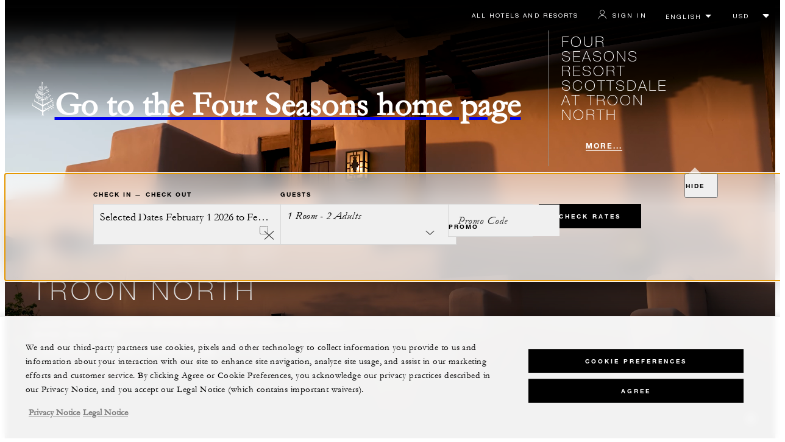

--- FILE ---
content_type: text/html; charset=UTF-8
request_url: https://www.fourseasons.com/scottsdale/?utm_source=google&utm_medium=paidsearch&utm_campaign=acr-sco-hre-low-brd-sch-en-na-na&utm_content=na-71700000101054421-58700008073300088-0&utm_term=brand&gad_source=1&gclid=CjwKCAiA3JCvBhA8EiwA4kujZi-WCH7LWANWB5YZhI_ysS__MaYb33f5EaOaRxFs9jgmwS-jx2M-IhoCbxYQAvD_BwE&gclsrc=aw.ds
body_size: 33860
content:
<!DOCTYPE html><html lang="en" class="no-js"><head><script type="text/javascript" src="https://www.fourseasons.com/assets/0d7dcc4ed9f46e7583765f34a2636fcc2cb0e5f1d24" async ></script><script>(() => {window.FS = window.FS || {}; window.FS.ppcHeroHtml = "&lt;div class= &quot;PPCHero&quot;&gt; &lt;div class=&quot;Hero&quot;&gt; &lt;div class= &quot;PPCHero-container&quot;&gt; &lt;div class=&quot;PPCHero-headingContainer&quot;&gt; &lt;div class=&quot;PPCHero-headingAndLinks&quot;&gt; &lt;div class=&quot;Heading &quot;&gt; &lt;span class=&quot;Heading-eyebrow &quot;&gt;Four Seasons Resort&lt;/span&gt; &lt;h1 class=&quot;Heading-title has-subtitle&quot; &gt; Scottsdale at Troon North &lt;/h1&gt; &lt;span class=&quot;Heading-subtitle &quot;&gt;10600 East Crescent Moon Drive, Scottsdale, Arizona 85262-8342, USA&lt;/span&gt; &lt;/div&gt; &lt;div class=&quot;PPCHero-linksContainer ty-c3&quot;&gt; &lt;a class=&quot;phone CTA CTA--underlined--light invoca_class&quot; href=&quot;tel:14805155700&quot; aria-label=&quot;Please call us 1 (480) 515-5700&quot; &gt;1 (480) 515-5700&lt;/a&gt; &lt;a class=&quot;CTA CTA--underlined--light &quot; href=&quot;/content/fshr/pages/en/properties/scottsdale/getting-here&quot; &gt; Location &lt;/a&gt; &lt;a class=&quot;CTA CTA--underlined--light &quot; href=&quot;/content/fshr/pages/en/properties/scottsdale/contact-us&quot; &gt; Contact Us &lt;/a&gt; &lt;/div&gt; &lt;/div&gt; &lt;script&gt; window.CLIENT_ENV = { ...(window.CLIENT_ENV || {}), ...{&quot;ENVIRONMENT_NAME&quot;:&quot;live&quot;,&quot;rbfBaseUrl&quot;:&quot;https://reservations.fourseasons.com&quot;,&quot;RESERVATIONS_SITE_URL&quot;:&quot;https://reservations.fourseasons.com&quot;,&quot;NEXT_PUBLIC_WEB_BFF_BASE_URL&quot;:&quot;https://www.fourseasons.com/web-bff/api&quot;} }; &lt;/script&gt; &lt;div class=&quot;react-data ReactCAW InlineCaw CAW CAW-react-ssr-placeholder ppcCAW&quot; data-properties=&quot;ZSY747&quot; data-destination-placeholder=&quot;&quot; data-excluded-properties=&quot;&quot; data-room-codes=&quot;&quot; data-offer-code=&quot;&quot; data-best-rate-guaranteed-u-r-l=&quot;/content/fshr/pages/en/best-rate-guarantee&quot; data-mode=&quot;ppc&quot; data-promo-code=&quot;&quot; data-hide-promo-code=&quot;&quot; data-date-from=&quot;&quot; data-date-to=&quot;&quot; data-no-cal-avail=&quot;&quot; data-min-stay=&quot;&quot; data-max-rooms=&quot;&quot; data-custom=&quot;{}&quot; data-locale=&quot;en&quot; data-stores=&#39;[&quot;planStore&quot;,&quot;availabilityStore&quot;]&#39; id=&quot;caw-wm0QwrpR7n&quot; data-translations-string=&#39;{&quot;Check Availability&quot;:&quot;Check Availability&quot;,&quot;Book your stay&quot;:&quot;Book your stay&quot;,&quot;Check in&quot;:&quot;Check in&quot;,&quot;Check out&quot;:&quot;Check out&quot;,&quot;Dates&quot;:&quot;Dates&quot;,&quot;Best Rate Guaranteed&quot;:&quot;Best Rate Guaranteed&quot;,&quot;Please correct the following fields&quot;:&quot;Please correct the following fields&quot;,&quot;Guests&quot;:&quot;Guests&quot;,&quot;Restricted&quot;:&quot;Restricted&quot;,&quot;Unavailable&quot;:&quot;Unavailable&quot;,&quot;Room&quot;:&quot;Room&quot;,&quot;Rooms&quot;:&quot;Rooms&quot;,&quot;Adult&quot;:&quot;Adult&quot;,&quot;Adults&quot;:&quot;Adults&quot;,&quot;Child&quot;:&quot;Child&quot;,&quot;Children&quot;:&quot;Children&quot;,&quot;Select Room&quot;:&quot;Select Room&quot;,&quot;Add another room&quot;:&quot;Add another room&quot;,&quot;Destination&quot;:&quot;Destination&quot;,&quot;Increment&quot;:&quot;Increment&quot;,&quot;Decrement&quot;:&quot;Decrement&quot;,&quot;Occupants&quot;:&quot;Occupants&quot;,&quot;Promo&quot;:&quot;Promo&quot;,&quot;Promo Code&quot;:&quot;Promo Code&quot;,&quot;Enter Promo Code&quot;:&quot;Enter Promo Code&quot;,&quot;Expand to enter promo code&quot;:&quot;Expand to enter promo code&quot;,&quot;Included Hotels &amp; Resorts&quot;:&quot;Included Hotels &amp; Resorts&quot;,&quot;All Hotels &amp; Resorts&quot;:&quot;All Hotels &amp; Resorts&quot;,&quot;Destination Search&quot;:&quot;Destination Search&quot;,&quot;Online reservation system is offline&quot;:&quot;Online reservation system is offline&quot;,&quot;Phone&quot;:&quot;Phone&quot;,&quot;Email&quot;:&quot;Email&quot;,&quot;Updated&quot;:&quot;Updated&quot;,&quot;Update&quot;:&quot;Update&quot;,&quot;ago&quot;:&quot; &quot;,&quot;Contact&quot;:&quot;Contact&quot;,&quot;Something went wrong&quot;:&quot;Something went wrong&quot;,&quot;We could not process your request&quot;:&quot;We could not process your request&quot;,&quot;Please try again&quot;:&quot;Please try again&quot;,&quot;Reload&quot;:&quot;Reload&quot;,&quot;Navigate to&quot;:&quot;Navigate to&quot;,&quot;mm/dd/yyyy&quot;:&quot;mm/dd/yyyy&quot;,&quot;Clear Selected Dates&quot;:&quot;Clear Selected Dates&quot;,&quot;Available check-in date&quot;:&quot;Available check-in date&quot;,&quot;Available check-out date&quot;:&quot;Available check-out date&quot;,&quot;Out of Range&quot;:&quot;Out of Range&quot;,&quot;Apply&quot;:&quot;Apply&quot;,&quot;Select Dates for Check-in and Check-out&quot;:&quot;Select Dates for Check-in and Check-out&quot;,&quot;Select a destination by entering a part of its name and going through the list of results using the arrow keys&quot;:&quot;Select a destination by entering a part of its name and going through the list of results using the arrow keys&quot;,&quot;January&quot;:&quot;January&quot;,&quot;February&quot;:&quot;February&quot;,&quot;March&quot;:&quot;March&quot;,&quot;April&quot;:&quot;April&quot;,&quot;May&quot;:&quot;May&quot;,&quot;June&quot;:&quot;June&quot;,&quot;July&quot;:&quot;July&quot;,&quot;August&quot;:&quot;August&quot;,&quot;September&quot;:&quot;September&quot;,&quot;October&quot;:&quot;October&quot;,&quot;November&quot;:&quot;November&quot;,&quot;December&quot;:&quot;December&quot;,&quot;Check Rates&quot;:&quot;Check Rates&quot;,&quot;Update Search&quot;:&quot;Update Search&quot;,&quot;Minimum nights required&quot;:&quot;Minimum nights required&quot;,&quot;Find a Hotel or Resort&quot;:&quot;Find a Hotel or Resort&quot;,&quot;hide&quot;:&quot;hide&quot;,&quot;Clear&quot;:&quot;Clear&quot;,&quot;Stay Dates&quot;:&quot;Stay Dates&quot;,&quot;Check Rates &amp; Availability&quot;:&quot;Check Rates &amp; Availability&quot;,&quot;Done&quot;:&quot;Done&quot;,&quot;days&quot;:&quot;days&quot;,&quot;To add more than {0} rooms, please call &lt;span class=&amp;apos;phone-number&amp;apos;&gt;{1}&lt;/span&gt;.&quot;:&quot;To add more than {0} rooms, please call &lt;span class=&amp;apos;phone-number&amp;apos;&gt;{1}&lt;/span&gt;.&quot;,&quot;Toll Free Telephone Numbers By Country&quot;:&quot;Toll Free Telephone Numbers By Country&quot;,&quot;A promo code cannot be applied with a flexible date search.&quot;:&quot;A promo code cannot be applied with a flexible date search.&quot;,&quot;Are your dates flexible?&quot;:&quot;Are your dates flexible?&quot;,&quot;View More Rates&quot;:&quot;View More Rates&quot;,&quot;loading indicator&quot;:&quot;loading indicator&quot;,&quot;Read More&quot;:&quot;Read More&quot;,&quot;Sort by rate&quot;:&quot;Sort by rate&quot;,&quot;Low to High&quot;:&quot;Low to High&quot;,&quot;High to Low&quot;:&quot;High to Low&quot;,&quot;Convert Currency&quot;:&quot;Convert Currency&quot;,&quot;Accessible Rooms&quot;:&quot;Accessible Rooms&quot;,&quot;Apply Filters&quot;:&quot;Apply Filters&quot;,&quot;To Book this Room, Please Call&quot;:&quot;To Book this Room, Please Call&quot;,&quot;Close&quot;:&quot;Close&quot;,&quot;from&quot;:&quot;from&quot;,&quot;Avg. per night&quot;:&quot;Avg. per night&quot;,&quot;Select&quot;:&quot;Select&quot;,&quot;Select Bed Options&quot;:&quot;Select Bed Options&quot;,&quot;Selected Itinerary&quot;:&quot;Selected Itinerary&quot;,&quot;Rate Details&quot;:&quot;Rate Details&quot;,&quot;Free Night(s) Applied&quot;:&quot;Free Night(s) Applied&quot;,&quot;Free Cancellation until&quot;:&quot;Free Cancellation until&quot;,&quot;Non-refundable&quot;:&quot;Non-refundable&quot;,&quot;Avg. price per night&quot;:&quot;Avg. price per night&quot;,&quot;Total ${0} nights (taxes incl.)&quot;:&quot;Total ${0} nights (taxes incl.)&quot;,&quot;Book Now&quot;:&quot;Book Now&quot;,&quot;Please Note&quot;:&quot;Please Note&quot;,&quot;Slide {0} is currently active&quot;:&quot;Slide {0} is currently active&quot;,&quot;Show Slide {0}&quot;:&quot;Show Slide {0}&quot;,&quot;Previous slide&quot;:&quot;Previous slide&quot;,&quot;Next slide&quot;:&quot;Next slide&quot;,&quot;View All&quot;:&quot;View All&quot;,&quot;All-In-Pricing&quot;:&quot;All-In-Pricing&quot;,&quot;All-in per night&quot;:&quot;All-in per night&quot;,&quot;Find your destination&quot;:&quot;Find your destination&quot;,&quot;Choose your dates&quot;:&quot;Choose your dates&quot;,&quot;Add number of guests&quot;:&quot;Add number of guests&quot;,&quot;Plan your stay&quot;:&quot;Plan your stay&quot;,&quot;Update Selection&quot;:&quot;Update Selection&quot;,&quot;Conditions&quot;:&quot;Conditions&quot;,&quot;Included&quot;:&quot;Included&quot;,&quot;Cancellation policy&quot;:&quot;Cancellation policy&quot;,&quot;Terms &amp; conditions&quot;:&quot;Terms &amp; conditions&quot;,&quot;View Terms &amp; Conditions&quot;:&quot;View Terms &amp; Conditions&quot;,&quot;Bed Options&quot;:&quot;Bed Options&quot;,&quot;Restricted.&quot;:&quot;Restricted.&quot;,&quot;Unavailable.&quot;:&quot;Unavailable.&quot;,&quot;Go Back&quot;:&quot;Go Back&quot;,&quot;Next&quot;:&quot;Next&quot;,&quot;Room 1&quot;:&quot;Room 1&quot;,&quot;Room 2&quot;:&quot;Room 2&quot;,&quot;Room 3&quot;:&quot;Room 3&quot;,&quot;Room 4&quot;:&quot;Room 4&quot;,&quot;Room {0}&quot;:&quot;Room {0}&quot;,&quot;1 Adult ({0}+)&quot;:&quot;1 Adult ({0}+)&quot;,&quot;{0} Adults ({1}+)&quot;:&quot;{0} Adults ({1}+)&quot;,&quot;1 Adult&quot;:&quot;1 Adult&quot;,&quot;{0} Adults&quot;:&quot;{0} Adults&quot;,&quot;({0}+)&quot;:&quot;({0}+)&quot;,&quot;1 Child ({0} - {1})&quot;:&quot;1 Child ({0} - {1})&quot;,&quot;{0} Children ({1} - {2})&quot;:&quot;{0} Children ({1} - {2})&quot;,&quot;1 Child&quot;:&quot;1 Child&quot;,&quot;{0} Children&quot;:&quot;{0} Children&quot;,&quot;({0} - {1})&quot;:&quot;({0} - {1})&quot;}&#39; data-model-data=&#39;{&quot;timezone&quot;:&quot;America/Phoenix&quot;,&quot;openingDate&quot;:null}&#39; data-component-name=&quot;CAW&quot; data-disable-hide=&quot;&quot; data-pp-mode=&quot;&quot; &gt; &lt;/div&gt; &lt;/div&gt; &lt;div class=&quot;PPCHero-galleryContainer&quot;&gt; &lt;div class=&quot;PPCCarousel PPCCarousel-- &quot;&gt; &lt;div class=&quot;PPCCarousel-imagesWrapper PPCCarousel--js&quot;&gt; &lt;ul class=&quot;PPCCarousel-list&quot;&gt; &lt;li class=&quot;PPCCarousel-item CarouselSlide&quot;&gt; &lt;style&gt; @media only screen and (min-width: 0px) { .Image-ratioContainer.Image-ebc6FfSw7T8a7MLmnGTkU::after { padding-bottom: calc(100% / 1.7777777777777777); } } @media only screen and (min-width: 701px) { .Image-ratioContainer.Image-ebc6FfSw7T8a7MLmnGTkU::after { padding-bottom: calc(100% / 1.7777777777777777); } } @media only screen and (min-width: 961px) { .Image-ratioContainer.Image-ebc6FfSw7T8a7MLmnGTkU::after { padding-bottom: calc(100% / 1.7777777777777777); } } @media only screen and (min-width: 1701px) { .Image-ratioContainer.Image-ebc6FfSw7T8a7MLmnGTkU::after { padding-bottom: calc(100% / 1.7777777777777777); } } @media only screen and (min-width: px) { .Image-ratioContainer.Image-ebc6FfSw7T8a7MLmnGTkU::after { padding-bottom: calc(100% / 1.7777777777777777); } } &lt;/style&gt; &lt;div class=&quot;Image Image-ratioContainer Image-ebc6FfSw7T8a7MLmnGTkU PPCCarousel-image&quot;&gt; &lt;picture class=&quot;Image-picture&quot;&gt; &lt;source media=&quot;(max-width: 700px)&quot; srcset=&quot;/alt/img-opt/~80.670.0,0000-281,2500-3000,0000-1687,5000/publish/content/dam/fourseasons/images/web/SCO/SCO_1791_original.jpg, /alt/img-opt/~80.1340.0,0000-281,2500-3000,0000-1687,5000/publish/content/dam/fourseasons/images/web/SCO/SCO_1791_original.jpg 2x&quot; /&gt; &lt;source media=&quot;(max-width: 960px)&quot; srcset=&quot;/alt/img-opt/~80.690.0,0000-281,2500-3000,0000-1687,5000/publish/content/dam/fourseasons/images/web/SCO/SCO_1791_original.jpg, /alt/img-opt/~80.1380.0,0000-281,2500-3000,0000-1687,5000/publish/content/dam/fourseasons/images/web/SCO/SCO_1791_original.jpg 2x&quot; /&gt; &lt;source media=&quot;(max-width: 1700px)&quot; srcset=&quot;/alt/img-opt/~80.930.0,0000-281,2500-3000,0000-1687,5000/publish/content/dam/fourseasons/images/web/SCO/SCO_1791_original.jpg, /alt/img-opt/~80.1860.0,0000-281,2500-3000,0000-1687,5000/publish/content/dam/fourseasons/images/web/SCO/SCO_1791_original.jpg 2x&quot; /&gt; &lt;source srcset=&quot;/alt/img-opt/~80.1530.0,0000-281,2500-3000,0000-1687,5000/publish/content/dam/fourseasons/images/web/SCO/SCO_1791_original.jpg, /alt/img-opt/~80.3060.0,0000-281,2500-3000,0000-1687,5000/publish/content/dam/fourseasons/images/web/SCO/SCO_1791_original.jpg 2x&quot; /&gt; &lt;img loading=&quot;lazy&quot; class=&quot;Image-img&quot; alt=&quot;Adobe casitas at Four Seasons Resort Scottsdale&quot; src=&quot;/alt/img-opt/~70.1530.0,0000-281,2500-3000,0000-1687,5000/publish/content/dam/fourseasons/images/web/SCO/SCO_1791_original.jpg&quot; aria-hidden=&quot;false&quot; /&gt; &lt;/picture&gt; &lt;/div&gt; &lt;/li&gt; &lt;li class=&quot;PPCCarousel-item CarouselSlide&quot;&gt; &lt;style&gt; @media only screen and (min-width: 0px) { .Image-ratioContainer.Image-3wqAu_vGw8qDTOLAo8l4W::after { padding-bottom: calc(100% / 1.7777777777777777); } } @media only screen and (min-width: 701px) { .Image-ratioContainer.Image-3wqAu_vGw8qDTOLAo8l4W::after { padding-bottom: calc(100% / 1.7777777777777777); } } @media only screen and (min-width: 961px) { .Image-ratioContainer.Image-3wqAu_vGw8qDTOLAo8l4W::after { padding-bottom: calc(100% / 1.7777777777777777); } } @media only screen and (min-width: 1701px) { .Image-ratioContainer.Image-3wqAu_vGw8qDTOLAo8l4W::after { padding-bottom: calc(100% / 1.7777777777777777); } } @media only screen and (min-width: px) { .Image-ratioContainer.Image-3wqAu_vGw8qDTOLAo8l4W::after { padding-bottom: calc(100% / 1.7777777777777777); } } &lt;/style&gt; &lt;div class=&quot;Image Image-ratioContainer Image-3wqAu_vGw8qDTOLAo8l4W PPCCarousel-image&quot;&gt; &lt;picture class=&quot;Image-picture&quot;&gt; &lt;source media=&quot;(max-width: 700px)&quot; srcset=&quot;/alt/img-opt/~80.670.0,0000-281,2500-3000,0000-1687,5000/publish/content/dam/fourseasons/images/web/SCO/SCO_1690_original.jpg, /alt/img-opt/~80.1340.0,0000-281,2500-3000,0000-1687,5000/publish/content/dam/fourseasons/images/web/SCO/SCO_1690_original.jpg 2x&quot; /&gt; &lt;source media=&quot;(max-width: 960px)&quot; srcset=&quot;/alt/img-opt/~80.690.0,0000-281,2500-3000,0000-1687,5000/publish/content/dam/fourseasons/images/web/SCO/SCO_1690_original.jpg, /alt/img-opt/~80.1380.0,0000-281,2500-3000,0000-1687,5000/publish/content/dam/fourseasons/images/web/SCO/SCO_1690_original.jpg 2x&quot; /&gt; &lt;source media=&quot;(max-width: 1700px)&quot; srcset=&quot;/alt/img-opt/~80.930.0,0000-281,2500-3000,0000-1687,5000/publish/content/dam/fourseasons/images/web/SCO/SCO_1690_original.jpg, /alt/img-opt/~80.1860.0,0000-281,2500-3000,0000-1687,5000/publish/content/dam/fourseasons/images/web/SCO/SCO_1690_original.jpg 2x&quot; /&gt; &lt;source srcset=&quot;/alt/img-opt/~80.1530.0,0000-281,2500-3000,0000-1687,5000/publish/content/dam/fourseasons/images/web/SCO/SCO_1690_original.jpg, /alt/img-opt/~80.3060.0,0000-281,2500-3000,0000-1687,5000/publish/content/dam/fourseasons/images/web/SCO/SCO_1690_original.jpg 2x&quot; /&gt; &lt;img loading=&quot;lazy&quot; class=&quot;Image-img&quot; alt=&quot;&quot; src=&quot;/alt/img-opt/~70.1530.0,0000-281,2500-3000,0000-1687,5000/publish/content/dam/fourseasons/images/web/SCO/SCO_1690_original.jpg&quot; aria-hidden=&quot;false&quot; /&gt; &lt;/picture&gt; &lt;/div&gt; &lt;/li&gt; &lt;li class=&quot;PPCCarousel-item CarouselSlide&quot;&gt; &lt;style&gt; @media only screen and (min-width: 0px) { .Image-ratioContainer.Image-pd7FT73hzfEJxSPCAodQb::after { padding-bottom: calc(100% / 1.7777778304779304); } } @media only screen and (min-width: 701px) { .Image-ratioContainer.Image-pd7FT73hzfEJxSPCAodQb::after { padding-bottom: calc(100% / 1.7777778304779304); } } @media only screen and (min-width: 961px) { .Image-ratioContainer.Image-pd7FT73hzfEJxSPCAodQb::after { padding-bottom: calc(100% / 1.7777778304779304); } } @media only screen and (min-width: 1701px) { .Image-ratioContainer.Image-pd7FT73hzfEJxSPCAodQb::after { padding-bottom: calc(100% / 1.7777778304779304); } } @media only screen and (min-width: px) { .Image-ratioContainer.Image-pd7FT73hzfEJxSPCAodQb::after { padding-bottom: calc(100% / 1.7777778304779304); } } &lt;/style&gt; &lt;div class=&quot;Image Image-ratioContainer Image-pd7FT73hzfEJxSPCAodQb PPCCarousel-image&quot;&gt; &lt;picture class=&quot;Image-picture&quot;&gt; &lt;source media=&quot;(max-width: 700px)&quot; srcset=&quot;/alt/img-opt/~80.670.1,4376-515,7549-2998,5624-1686,6913/publish/content/dam/fourseasons/images/web/SCO/SCO_1699_original.jpg, /alt/img-opt/~80.1340.1,4376-515,7549-2998,5624-1686,6913/publish/content/dam/fourseasons/images/web/SCO/SCO_1699_original.jpg 2x&quot; /&gt; &lt;source media=&quot;(max-width: 960px)&quot; srcset=&quot;/alt/img-opt/~80.690.1,4376-515,7549-2998,5624-1686,6913/publish/content/dam/fourseasons/images/web/SCO/SCO_1699_original.jpg, /alt/img-opt/~80.1380.1,4376-515,7549-2998,5624-1686,6913/publish/content/dam/fourseasons/images/web/SCO/SCO_1699_original.jpg 2x&quot; /&gt; &lt;source media=&quot;(max-width: 1700px)&quot; srcset=&quot;/alt/img-opt/~80.930.1,4376-515,7549-2998,5624-1686,6913/publish/content/dam/fourseasons/images/web/SCO/SCO_1699_original.jpg, /alt/img-opt/~80.1860.1,4376-515,7549-2998,5624-1686,6913/publish/content/dam/fourseasons/images/web/SCO/SCO_1699_original.jpg 2x&quot; /&gt; &lt;source srcset=&quot;/alt/img-opt/~80.1530.1,4376-515,7549-2998,5624-1686,6913/publish/content/dam/fourseasons/images/web/SCO/SCO_1699_original.jpg, /alt/img-opt/~80.3060.1,4376-515,7549-2998,5624-1686,6913/publish/content/dam/fourseasons/images/web/SCO/SCO_1699_original.jpg 2x&quot; /&gt; &lt;img loading=&quot;lazy&quot; class=&quot;Image-img&quot; alt=&quot;Two chairs and a table outside with lanterns and a view of the mountains.&quot; src=&quot;/alt/img-opt/~70.1530.1,4376-515,7549-2998,5624-1686,6913/publish/content/dam/fourseasons/images/web/SCO/SCO_1699_original.jpg&quot; aria-hidden=&quot;false&quot; /&gt; &lt;/picture&gt; &lt;/div&gt; &lt;/li&gt; &lt;li class=&quot;PPCCarousel-item CarouselSlide&quot;&gt; &lt;style&gt; @media only screen and (min-width: 0px) { .Image-ratioContainer.Image-_so-YubjhVntVsP1lT1b_::after { padding-bottom: calc(100% / 1.7777777777777777); } } @media only screen and (min-width: 701px) { .Image-ratioContainer.Image-_so-YubjhVntVsP1lT1b_::after { padding-bottom: calc(100% / 1.7777777777777777); } } @media only screen and (min-width: 961px) { .Image-ratioContainer.Image-_so-YubjhVntVsP1lT1b_::after { padding-bottom: calc(100% / 1.7777777777777777); } } @media only screen and (min-width: 1701px) { .Image-ratioContainer.Image-_so-YubjhVntVsP1lT1b_::after { padding-bottom: calc(100% / 1.7777777777777777); } } @media only screen and (min-width: px) { .Image-ratioContainer.Image-_so-YubjhVntVsP1lT1b_::after { padding-bottom: calc(100% / 1.7777777777777777); } } &lt;/style&gt; &lt;div class=&quot;Image Image-ratioContainer Image-_so-YubjhVntVsP1lT1b_ PPCCarousel-image&quot;&gt; &lt;picture class=&quot;Image-picture&quot;&gt; &lt;source media=&quot;(max-width: 700px)&quot; srcset=&quot;/alt/img-opt/~80.670.0,0000-398,0009-3000,0000-1687,5000/publish/content/dam/fourseasons/images/web/SCO/SCO_1737_original.jpg, /alt/img-opt/~80.1340.0,0000-398,0009-3000,0000-1687,5000/publish/content/dam/fourseasons/images/web/SCO/SCO_1737_original.jpg 2x&quot; /&gt; &lt;source media=&quot;(max-width: 960px)&quot; srcset=&quot;/alt/img-opt/~80.690.0,0000-398,0009-3000,0000-1687,5000/publish/content/dam/fourseasons/images/web/SCO/SCO_1737_original.jpg, /alt/img-opt/~80.1380.0,0000-398,0009-3000,0000-1687,5000/publish/content/dam/fourseasons/images/web/SCO/SCO_1737_original.jpg 2x&quot; /&gt; &lt;source media=&quot;(max-width: 1700px)&quot; srcset=&quot;/alt/img-opt/~80.930.0,0000-398,0009-3000,0000-1687,5000/publish/content/dam/fourseasons/images/web/SCO/SCO_1737_original.jpg, /alt/img-opt/~80.1860.0,0000-398,0009-3000,0000-1687,5000/publish/content/dam/fourseasons/images/web/SCO/SCO_1737_original.jpg 2x&quot; /&gt; &lt;source srcset=&quot;/alt/img-opt/~80.1530.0,0000-398,0009-3000,0000-1687,5000/publish/content/dam/fourseasons/images/web/SCO/SCO_1737_original.jpg, /alt/img-opt/~80.3060.0,0000-398,0009-3000,0000-1687,5000/publish/content/dam/fourseasons/images/web/SCO/SCO_1737_original.jpg 2x&quot; /&gt; &lt;img loading=&quot;lazy&quot; class=&quot;Image-img&quot; alt=&quot;Proof restaurant with shuffleboard table and hanging lights, at Four Seasons Resort Scottsdale&quot; src=&quot;/alt/img-opt/~70.1530.0,0000-398,0009-3000,0000-1687,5000/publish/content/dam/fourseasons/images/web/SCO/SCO_1737_original.jpg&quot; aria-hidden=&quot;false&quot; /&gt; &lt;/picture&gt; &lt;/div&gt; &lt;/li&gt; &lt;li class=&quot;PPCCarousel-item CarouselSlide&quot;&gt; &lt;style&gt; @media only screen and (min-width: 0px) { .Image-ratioContainer.Image-8GK6asG0tz0lmo0zE-EK-::after { padding-bottom: calc(100% / 1.7777777777777777); } } @media only screen and (min-width: 701px) { .Image-ratioContainer.Image-8GK6asG0tz0lmo0zE-EK-::after { padding-bottom: calc(100% / 1.7777777777777777); } } @media only screen and (min-width: 961px) { .Image-ratioContainer.Image-8GK6asG0tz0lmo0zE-EK-::after { padding-bottom: calc(100% / 1.7777777777777777); } } @media only screen and (min-width: 1701px) { .Image-ratioContainer.Image-8GK6asG0tz0lmo0zE-EK-::after { padding-bottom: calc(100% / 1.7777777777777777); } } @media only screen and (min-width: px) { .Image-ratioContainer.Image-8GK6asG0tz0lmo0zE-EK-::after { padding-bottom: calc(100% / 1.7777777777777777); } } &lt;/style&gt; &lt;div class=&quot;Image Image-ratioContainer Image-8GK6asG0tz0lmo0zE-EK- PPCCarousel-image&quot;&gt; &lt;picture class=&quot;Image-picture&quot;&gt; &lt;source media=&quot;(max-width: 700px)&quot; srcset=&quot;/alt/img-opt/~80.670.0,0000-510,1025-3000,0000-1687,5000/publish/content/dam/fourseasons/images/web/SCO/SCO_1742_original.jpg, /alt/img-opt/~80.1340.0,0000-510,1025-3000,0000-1687,5000/publish/content/dam/fourseasons/images/web/SCO/SCO_1742_original.jpg 2x&quot; /&gt; &lt;source media=&quot;(max-width: 960px)&quot; srcset=&quot;/alt/img-opt/~80.690.0,0000-510,1025-3000,0000-1687,5000/publish/content/dam/fourseasons/images/web/SCO/SCO_1742_original.jpg, /alt/img-opt/~80.1380.0,0000-510,1025-3000,0000-1687,5000/publish/content/dam/fourseasons/images/web/SCO/SCO_1742_original.jpg 2x&quot; /&gt; &lt;source media=&quot;(max-width: 1700px)&quot; srcset=&quot;/alt/img-opt/~80.930.0,0000-510,1025-3000,0000-1687,5000/publish/content/dam/fourseasons/images/web/SCO/SCO_1742_original.jpg, /alt/img-opt/~80.1860.0,0000-510,1025-3000,0000-1687,5000/publish/content/dam/fourseasons/images/web/SCO/SCO_1742_original.jpg 2x&quot; /&gt; &lt;source srcset=&quot;/alt/img-opt/~80.1530.0,0000-510,1025-3000,0000-1687,5000/publish/content/dam/fourseasons/images/web/SCO/SCO_1742_original.jpg, /alt/img-opt/~80.3060.0,0000-510,1025-3000,0000-1687,5000/publish/content/dam/fourseasons/images/web/SCO/SCO_1742_original.jpg 2x&quot; /&gt; &lt;img loading=&quot;lazy&quot; class=&quot;Image-img&quot; alt=&quot;Guest laying on massage table with a blanket while getting a back massage.&quot; src=&quot;/alt/img-opt/~70.1530.0,0000-510,1025-3000,0000-1687,5000/publish/content/dam/fourseasons/images/web/SCO/SCO_1742_original.jpg&quot; aria-hidden=&quot;false&quot; /&gt; &lt;/picture&gt; &lt;/div&gt; &lt;/li&gt; &lt;li class=&quot;PPCCarousel-item CarouselSlide&quot;&gt; &lt;style&gt; @media only screen and (min-width: 0px) { .Image-ratioContainer.Image-3kZKKUuhcWkX66hS7ChNq::after { padding-bottom: calc(100% / 1.7777777777777777); } } @media only screen and (min-width: 701px) { .Image-ratioContainer.Image-3kZKKUuhcWkX66hS7ChNq::after { padding-bottom: calc(100% / 1.7777777777777777); } } @media only screen and (min-width: 961px) { .Image-ratioContainer.Image-3kZKKUuhcWkX66hS7ChNq::after { padding-bottom: calc(100% / 1.7777777777777777); } } @media only screen and (min-width: 1701px) { .Image-ratioContainer.Image-3kZKKUuhcWkX66hS7ChNq::after { padding-bottom: calc(100% / 1.7777777777777777); } } @media only screen and (min-width: px) { .Image-ratioContainer.Image-3kZKKUuhcWkX66hS7ChNq::after { padding-bottom: calc(100% / 1.7777777777777777); } } &lt;/style&gt; &lt;div class=&quot;Image Image-ratioContainer Image-3kZKKUuhcWkX66hS7ChNq PPCCarousel-image&quot;&gt; &lt;picture class=&quot;Image-picture&quot;&gt; &lt;source media=&quot;(max-width: 700px)&quot; srcset=&quot;/alt/img-opt/~80.670.0,0000-157,7473-3000,0000-1687,5000/publish/content/dam/fourseasons/images/web/SCO/SCO_1750_original.jpg, /alt/img-opt/~80.1340.0,0000-157,7473-3000,0000-1687,5000/publish/content/dam/fourseasons/images/web/SCO/SCO_1750_original.jpg 2x&quot; /&gt; &lt;source media=&quot;(max-width: 960px)&quot; srcset=&quot;/alt/img-opt/~80.690.0,0000-157,7473-3000,0000-1687,5000/publish/content/dam/fourseasons/images/web/SCO/SCO_1750_original.jpg, /alt/img-opt/~80.1380.0,0000-157,7473-3000,0000-1687,5000/publish/content/dam/fourseasons/images/web/SCO/SCO_1750_original.jpg 2x&quot; /&gt; &lt;source media=&quot;(max-width: 1700px)&quot; srcset=&quot;/alt/img-opt/~80.930.0,0000-157,7473-3000,0000-1687,5000/publish/content/dam/fourseasons/images/web/SCO/SCO_1750_original.jpg, /alt/img-opt/~80.1860.0,0000-157,7473-3000,0000-1687,5000/publish/content/dam/fourseasons/images/web/SCO/SCO_1750_original.jpg 2x&quot; /&gt; &lt;source srcset=&quot;/alt/img-opt/~80.1530.0,0000-157,7473-3000,0000-1687,5000/publish/content/dam/fourseasons/images/web/SCO/SCO_1750_original.jpg, /alt/img-opt/~80.3060.0,0000-157,7473-3000,0000-1687,5000/publish/content/dam/fourseasons/images/web/SCO/SCO_1750_original.jpg 2x&quot; /&gt; &lt;img loading=&quot;lazy&quot; class=&quot;Image-img&quot; alt=&quot;Talavera at Four Seasons Resort Scottsdale&quot; src=&quot;/alt/img-opt/~70.1530.0,0000-157,7473-3000,0000-1687,5000/publish/content/dam/fourseasons/images/web/SCO/SCO_1750_original.jpg&quot; aria-hidden=&quot;false&quot; /&gt; &lt;/picture&gt; &lt;/div&gt; &lt;/li&gt; &lt;li class=&quot;PPCCarousel-item CarouselSlide&quot;&gt; &lt;style&gt; @media only screen and (min-width: 0px) { .Image-ratioContainer.Image-7Y0GXgUq2KkG4n5B_NHeY::after { padding-bottom: calc(100% / 1.7777777704585775); } } @media only screen and (min-width: 701px) { .Image-ratioContainer.Image-7Y0GXgUq2KkG4n5B_NHeY::after { padding-bottom: calc(100% / 1.7777777704585775); } } @media only screen and (min-width: 961px) { .Image-ratioContainer.Image-7Y0GXgUq2KkG4n5B_NHeY::after { padding-bottom: calc(100% / 1.7777777704585775); } } @media only screen and (min-width: 1701px) { .Image-ratioContainer.Image-7Y0GXgUq2KkG4n5B_NHeY::after { padding-bottom: calc(100% / 1.7777777704585775); } } @media only screen and (min-width: px) { .Image-ratioContainer.Image-7Y0GXgUq2KkG4n5B_NHeY::after { padding-bottom: calc(100% / 1.7777777704585775); } } &lt;/style&gt; &lt;div class=&quot;Image Image-ratioContainer Image-7Y0GXgUq2KkG4n5B_NHeY PPCCarousel-image&quot;&gt; &lt;picture class=&quot;Image-picture&quot;&gt; &lt;source media=&quot;(max-width: 700px)&quot; srcset=&quot;/alt/img-opt/~80.670.0,0000-252,3103-2698,8039-1518,0772/publish/content/dam/fourseasons/images/web/SCO/SCO_748_original.jpg, /alt/img-opt/~80.1340.0,0000-252,3103-2698,8039-1518,0772/publish/content/dam/fourseasons/images/web/SCO/SCO_748_original.jpg 2x&quot; /&gt; &lt;source media=&quot;(max-width: 960px)&quot; srcset=&quot;/alt/img-opt/~80.690.0,0000-252,3103-2698,8039-1518,0772/publish/content/dam/fourseasons/images/web/SCO/SCO_748_original.jpg, /alt/img-opt/~80.1380.0,0000-252,3103-2698,8039-1518,0772/publish/content/dam/fourseasons/images/web/SCO/SCO_748_original.jpg 2x&quot; /&gt; &lt;source media=&quot;(max-width: 1700px)&quot; srcset=&quot;/alt/img-opt/~80.930.0,0000-252,3103-2698,8039-1518,0772/publish/content/dam/fourseasons/images/web/SCO/SCO_748_original.jpg, /alt/img-opt/~80.1860.0,0000-252,3103-2698,8039-1518,0772/publish/content/dam/fourseasons/images/web/SCO/SCO_748_original.jpg 2x&quot; /&gt; &lt;source srcset=&quot;/alt/img-opt/~80.1530.0,0000-252,3103-2698,8039-1518,0772/publish/content/dam/fourseasons/images/web/SCO/SCO_748_original.jpg, /alt/img-opt/~80.3060.0,0000-252,3103-2698,8039-1518,0772/publish/content/dam/fourseasons/images/web/SCO/SCO_748_original.jpg 2x&quot; /&gt; &lt;img loading=&quot;lazy&quot; class=&quot;Image-img&quot; alt=&quot;Troon North Golf Club greens, shrubs, tall cactus, mountain in background&quot; src=&quot;/alt/img-opt/~70.1530.0,0000-252,3103-2698,8039-1518,0772/publish/content/dam/fourseasons/images/web/SCO/SCO_748_original.jpg&quot; aria-hidden=&quot;false&quot; /&gt; &lt;/picture&gt; &lt;/div&gt; &lt;/li&gt; &lt;li class=&quot;PPCCarousel-item CarouselSlide&quot;&gt; &lt;style&gt; @media only screen and (min-width: 0px) { .Image-ratioContainer.Image-yvQ5Eauc7OVT82K-d-x54::after { padding-bottom: calc(100% / 1.7777777777777777); } } @media only screen and (min-width: 701px) { .Image-ratioContainer.Image-yvQ5Eauc7OVT82K-d-x54::after { padding-bottom: calc(100% / 1.7777777777777777); } } @media only screen and (min-width: 961px) { .Image-ratioContainer.Image-yvQ5Eauc7OVT82K-d-x54::after { padding-bottom: calc(100% / 1.7777777777777777); } } @media only screen and (min-width: 1701px) { .Image-ratioContainer.Image-yvQ5Eauc7OVT82K-d-x54::after { padding-bottom: calc(100% / 1.7777777777777777); } } @media only screen and (min-width: px) { .Image-ratioContainer.Image-yvQ5Eauc7OVT82K-d-x54::after { padding-bottom: calc(100% / 1.7777777777777777); } } &lt;/style&gt; &lt;div class=&quot;Image Image-ratioContainer Image-yvQ5Eauc7OVT82K-d-x54 PPCCarousel-image&quot;&gt; &lt;picture class=&quot;Image-picture&quot;&gt; &lt;source media=&quot;(max-width: 700px)&quot; srcset=&quot;/alt/img-opt/~80.670.0,0000-281,2500-3000,0000-1687,5000/publish/content/dam/fourseasons/images/web/SCO/SCO_1764_original.jpg, /alt/img-opt/~80.1340.0,0000-281,2500-3000,0000-1687,5000/publish/content/dam/fourseasons/images/web/SCO/SCO_1764_original.jpg 2x&quot; /&gt; &lt;source media=&quot;(max-width: 960px)&quot; srcset=&quot;/alt/img-opt/~80.690.0,0000-281,2500-3000,0000-1687,5000/publish/content/dam/fourseasons/images/web/SCO/SCO_1764_original.jpg, /alt/img-opt/~80.1380.0,0000-281,2500-3000,0000-1687,5000/publish/content/dam/fourseasons/images/web/SCO/SCO_1764_original.jpg 2x&quot; /&gt; &lt;source media=&quot;(max-width: 1700px)&quot; srcset=&quot;/alt/img-opt/~80.930.0,0000-281,2500-3000,0000-1687,5000/publish/content/dam/fourseasons/images/web/SCO/SCO_1764_original.jpg, /alt/img-opt/~80.1860.0,0000-281,2500-3000,0000-1687,5000/publish/content/dam/fourseasons/images/web/SCO/SCO_1764_original.jpg 2x&quot; /&gt; &lt;source srcset=&quot;/alt/img-opt/~80.1530.0,0000-281,2500-3000,0000-1687,5000/publish/content/dam/fourseasons/images/web/SCO/SCO_1764_original.jpg, /alt/img-opt/~80.3060.0,0000-281,2500-3000,0000-1687,5000/publish/content/dam/fourseasons/images/web/SCO/SCO_1764_original.jpg 2x&quot; /&gt; &lt;img loading=&quot;lazy&quot; class=&quot;Image-img&quot; alt=&quot;Desert landscape at Four Seasons Resort Scottsdale&quot; src=&quot;/alt/img-opt/~70.1530.0,0000-281,2500-3000,0000-1687,5000/publish/content/dam/fourseasons/images/web/SCO/SCO_1764_original.jpg&quot; aria-hidden=&quot;false&quot; /&gt; &lt;/picture&gt; &lt;/div&gt; &lt;/li&gt; &lt;li class=&quot;PPCCarousel-item CarouselSlide&quot;&gt; &lt;style&gt; @media only screen and (min-width: 0px) { .Image-ratioContainer.Image-BDjaFQnBCpOYvh0ZyWRZH::after { padding-bottom: calc(100% / 1.7777777777777777); } } @media only screen and (min-width: 701px) { .Image-ratioContainer.Image-BDjaFQnBCpOYvh0ZyWRZH::after { padding-bottom: calc(100% / 1.7777777777777777); } } @media only screen and (min-width: 961px) { .Image-ratioContainer.Image-BDjaFQnBCpOYvh0ZyWRZH::after { padding-bottom: calc(100% / 1.7777777777777777); } } @media only screen and (min-width: 1701px) { .Image-ratioContainer.Image-BDjaFQnBCpOYvh0ZyWRZH::after { padding-bottom: calc(100% / 1.7777777777777777); } } @media only screen and (min-width: px) { .Image-ratioContainer.Image-BDjaFQnBCpOYvh0ZyWRZH::after { padding-bottom: calc(100% / 1.7777777777777777); } } &lt;/style&gt; &lt;div class=&quot;Image Image-ratioContainer Image-BDjaFQnBCpOYvh0ZyWRZH PPCCarousel-image&quot;&gt; &lt;picture class=&quot;Image-picture&quot;&gt; &lt;source media=&quot;(max-width: 700px)&quot; srcset=&quot;/alt/img-opt/~80.670.0,0000-550,5000-3000,0000-1687,5000/publish/content/dam/fourseasons/images/web/SCO/SCO_2306_original.jpg, /alt/img-opt/~80.1340.0,0000-550,5000-3000,0000-1687,5000/publish/content/dam/fourseasons/images/web/SCO/SCO_2306_original.jpg 2x&quot; /&gt; &lt;source media=&quot;(max-width: 960px)&quot; srcset=&quot;/alt/img-opt/~80.690.0,0000-550,5000-3000,0000-1687,5000/publish/content/dam/fourseasons/images/web/SCO/SCO_2306_original.jpg, /alt/img-opt/~80.1380.0,0000-550,5000-3000,0000-1687,5000/publish/content/dam/fourseasons/images/web/SCO/SCO_2306_original.jpg 2x&quot; /&gt; &lt;source media=&quot;(max-width: 1700px)&quot; srcset=&quot;/alt/img-opt/~80.930.0,0000-550,5000-3000,0000-1687,5000/publish/content/dam/fourseasons/images/web/SCO/SCO_2306_original.jpg, /alt/img-opt/~80.1860.0,0000-550,5000-3000,0000-1687,5000/publish/content/dam/fourseasons/images/web/SCO/SCO_2306_original.jpg 2x&quot; /&gt; &lt;source srcset=&quot;/alt/img-opt/~80.1530.0,0000-550,5000-3000,0000-1687,5000/publish/content/dam/fourseasons/images/web/SCO/SCO_2306_original.jpg, /alt/img-opt/~80.3060.0,0000-550,5000-3000,0000-1687,5000/publish/content/dam/fourseasons/images/web/SCO/SCO_2306_original.jpg 2x&quot; /&gt; &lt;img loading=&quot;lazy&quot; class=&quot;Image-img&quot; alt=&quot;Private terrace of a resort suite, featuring a contemporary dining table, outdoor fireplace and views of the desert and rocky mountain&quot; src=&quot;/alt/img-opt/~70.1530.0,0000-550,5000-3000,0000-1687,5000/publish/content/dam/fourseasons/images/web/SCO/SCO_2306_original.jpg&quot; aria-hidden=&quot;false&quot; /&gt; &lt;/picture&gt; &lt;/div&gt; &lt;/li&gt; &lt;li class=&quot;PPCCarousel-item CarouselSlide&quot;&gt; &lt;style&gt; @media only screen and (min-width: 0px) { .Image-ratioContainer.Image-R0OmmFKuOk5ClGD2awoLG::after { padding-bottom: calc(100% / 1.7777777777777777); } } @media only screen and (min-width: 701px) { .Image-ratioContainer.Image-R0OmmFKuOk5ClGD2awoLG::after { padding-bottom: calc(100% / 1.7777777777777777); } } @media only screen and (min-width: 961px) { .Image-ratioContainer.Image-R0OmmFKuOk5ClGD2awoLG::after { padding-bottom: calc(100% / 1.7777777777777777); } } @media only screen and (min-width: 1701px) { .Image-ratioContainer.Image-R0OmmFKuOk5ClGD2awoLG::after { padding-bottom: calc(100% / 1.7777777777777777); } } @media only screen and (min-width: px) { .Image-ratioContainer.Image-R0OmmFKuOk5ClGD2awoLG::after { padding-bottom: calc(100% / 1.7777777777777777); } } &lt;/style&gt; &lt;div class=&quot;Image Image-ratioContainer Image-R0OmmFKuOk5ClGD2awoLG PPCCarousel-image&quot;&gt; &lt;picture class=&quot;Image-picture&quot;&gt; &lt;source media=&quot;(max-width: 700px)&quot; srcset=&quot;/alt/img-opt/~80.670.0,0000-209,4079-3000,0000-1687,5000/publish/content/dam/fourseasons/images/web/SCO/SCO_2033_original.jpg, /alt/img-opt/~80.1340.0,0000-209,4079-3000,0000-1687,5000/publish/content/dam/fourseasons/images/web/SCO/SCO_2033_original.jpg 2x&quot; /&gt; &lt;source media=&quot;(max-width: 960px)&quot; srcset=&quot;/alt/img-opt/~80.690.0,0000-209,4079-3000,0000-1687,5000/publish/content/dam/fourseasons/images/web/SCO/SCO_2033_original.jpg, /alt/img-opt/~80.1380.0,0000-209,4079-3000,0000-1687,5000/publish/content/dam/fourseasons/images/web/SCO/SCO_2033_original.jpg 2x&quot; /&gt; &lt;source media=&quot;(max-width: 1700px)&quot; srcset=&quot;/alt/img-opt/~80.930.0,0000-209,4079-3000,0000-1687,5000/publish/content/dam/fourseasons/images/web/SCO/SCO_2033_original.jpg, /alt/img-opt/~80.1860.0,0000-209,4079-3000,0000-1687,5000/publish/content/dam/fourseasons/images/web/SCO/SCO_2033_original.jpg 2x&quot; /&gt; &lt;source srcset=&quot;/alt/img-opt/~80.1530.0,0000-209,4079-3000,0000-1687,5000/publish/content/dam/fourseasons/images/web/SCO/SCO_2033_original.jpg, /alt/img-opt/~80.3060.0,0000-209,4079-3000,0000-1687,5000/publish/content/dam/fourseasons/images/web/SCO/SCO_2033_original.jpg 2x&quot; /&gt; &lt;img loading=&quot;lazy&quot; class=&quot;Image-img&quot; alt=&quot;Three people doing outdoor yoga on green yoga mats.&quot; src=&quot;/alt/img-opt/~70.1530.0,0000-209,4079-3000,0000-1687,5000/publish/content/dam/fourseasons/images/web/SCO/SCO_2033_original.jpg&quot; aria-hidden=&quot;false&quot; /&gt; &lt;/picture&gt; &lt;/div&gt; &lt;/li&gt; &lt;li class=&quot;PPCCarousel-item CarouselSlide&quot;&gt; &lt;style&gt; @media only screen and (min-width: 0px) { .Image-ratioContainer.Image-EbzMih9UZ8il1akRtX7RY::after { padding-bottom: calc(100% / 1.7777777777777777); } } @media only screen and (min-width: 701px) { .Image-ratioContainer.Image-EbzMih9UZ8il1akRtX7RY::after { padding-bottom: calc(100% / 1.7777777777777777); } } @media only screen and (min-width: 961px) { .Image-ratioContainer.Image-EbzMih9UZ8il1akRtX7RY::after { padding-bottom: calc(100% / 1.7777777777777777); } } @media only screen and (min-width: 1701px) { .Image-ratioContainer.Image-EbzMih9UZ8il1akRtX7RY::after { padding-bottom: calc(100% / 1.7777777777777777); } } @media only screen and (min-width: px) { .Image-ratioContainer.Image-EbzMih9UZ8il1akRtX7RY::after { padding-bottom: calc(100% / 1.7777777777777777); } } &lt;/style&gt; &lt;div class=&quot;Image Image-ratioContainer Image-EbzMih9UZ8il1akRtX7RY PPCCarousel-image&quot;&gt; &lt;picture class=&quot;Image-picture&quot;&gt; &lt;source media=&quot;(max-width: 700px)&quot; srcset=&quot;/alt/img-opt/~80.670.0,0000-209,4079-3000,0000-1687,5000/publish/content/dam/fourseasons/images/web/SCO/SCO_1888_original.jpg, /alt/img-opt/~80.1340.0,0000-209,4079-3000,0000-1687,5000/publish/content/dam/fourseasons/images/web/SCO/SCO_1888_original.jpg 2x&quot; /&gt; &lt;source media=&quot;(max-width: 960px)&quot; srcset=&quot;/alt/img-opt/~80.690.0,0000-209,4079-3000,0000-1687,5000/publish/content/dam/fourseasons/images/web/SCO/SCO_1888_original.jpg, /alt/img-opt/~80.1380.0,0000-209,4079-3000,0000-1687,5000/publish/content/dam/fourseasons/images/web/SCO/SCO_1888_original.jpg 2x&quot; /&gt; &lt;source media=&quot;(max-width: 1700px)&quot; srcset=&quot;/alt/img-opt/~80.930.0,0000-209,4079-3000,0000-1687,5000/publish/content/dam/fourseasons/images/web/SCO/SCO_1888_original.jpg, /alt/img-opt/~80.1860.0,0000-209,4079-3000,0000-1687,5000/publish/content/dam/fourseasons/images/web/SCO/SCO_1888_original.jpg 2x&quot; /&gt; &lt;source srcset=&quot;/alt/img-opt/~80.1530.0,0000-209,4079-3000,0000-1687,5000/publish/content/dam/fourseasons/images/web/SCO/SCO_1888_original.jpg, /alt/img-opt/~80.3060.0,0000-209,4079-3000,0000-1687,5000/publish/content/dam/fourseasons/images/web/SCO/SCO_1888_original.jpg 2x&quot; /&gt; &lt;img loading=&quot;lazy&quot; class=&quot;Image-img&quot; alt=&quot;Someone pours a glass of red wine for a woman at a picnic&quot; src=&quot;/alt/img-opt/~70.1530.0,0000-209,4079-3000,0000-1687,5000/publish/content/dam/fourseasons/images/web/SCO/SCO_1888_original.jpg&quot; aria-hidden=&quot;false&quot; /&gt; &lt;/picture&gt; &lt;/div&gt; &lt;/li&gt; &lt;li class=&quot;PPCCarousel-item CarouselSlide&quot;&gt; &lt;style&gt; @media only screen and (min-width: 0px) { .Image-ratioContainer.Image-uzz9WnUj793_LX395VXvs::after { padding-bottom: calc(100% / 1.7777777777777777); } } @media only screen and (min-width: 701px) { .Image-ratioContainer.Image-uzz9WnUj793_LX395VXvs::after { padding-bottom: calc(100% / 1.7777777777777777); } } @media only screen and (min-width: 961px) { .Image-ratioContainer.Image-uzz9WnUj793_LX395VXvs::after { padding-bottom: calc(100% / 1.7777777777777777); } } @media only screen and (min-width: 1701px) { .Image-ratioContainer.Image-uzz9WnUj793_LX395VXvs::after { padding-bottom: calc(100% / 1.7777777777777777); } } @media only screen and (min-width: px) { .Image-ratioContainer.Image-uzz9WnUj793_LX395VXvs::after { padding-bottom: calc(100% / 1.7777777777777777); } } &lt;/style&gt; &lt;div class=&quot;Image Image-ratioContainer Image-uzz9WnUj793_LX395VXvs PPCCarousel-image&quot;&gt; &lt;picture class=&quot;Image-picture&quot;&gt; &lt;source media=&quot;(max-width: 700px)&quot; srcset=&quot;/alt/img-opt/~80.670.0,0000-313,5000-3000,0000-1687,5000/publish/content/dam/fourseasons/images/web/SCO/SCO_1605_original.jpg, /alt/img-opt/~80.1340.0,0000-313,5000-3000,0000-1687,5000/publish/content/dam/fourseasons/images/web/SCO/SCO_1605_original.jpg 2x&quot; /&gt; &lt;source media=&quot;(max-width: 960px)&quot; srcset=&quot;/alt/img-opt/~80.690.0,0000-313,5000-3000,0000-1687,5000/publish/content/dam/fourseasons/images/web/SCO/SCO_1605_original.jpg, /alt/img-opt/~80.1380.0,0000-313,5000-3000,0000-1687,5000/publish/content/dam/fourseasons/images/web/SCO/SCO_1605_original.jpg 2x&quot; /&gt; &lt;source media=&quot;(max-width: 1700px)&quot; srcset=&quot;/alt/img-opt/~80.930.0,0000-313,5000-3000,0000-1687,5000/publish/content/dam/fourseasons/images/web/SCO/SCO_1605_original.jpg, /alt/img-opt/~80.1860.0,0000-313,5000-3000,0000-1687,5000/publish/content/dam/fourseasons/images/web/SCO/SCO_1605_original.jpg 2x&quot; /&gt; &lt;source srcset=&quot;/alt/img-opt/~80.1530.0,0000-313,5000-3000,0000-1687,5000/publish/content/dam/fourseasons/images/web/SCO/SCO_1605_original.jpg, /alt/img-opt/~80.3060.0,0000-313,5000-3000,0000-1687,5000/publish/content/dam/fourseasons/images/web/SCO/SCO_1605_original.jpg 2x&quot; /&gt; &lt;img loading=&quot;lazy&quot; class=&quot;Image-img&quot; alt=&quot;A firepit outside with two chairs.&quot; src=&quot;/alt/img-opt/~70.1530.0,0000-313,5000-3000,0000-1687,5000/publish/content/dam/fourseasons/images/web/SCO/SCO_1605_original.jpg&quot; aria-hidden=&quot;false&quot; /&gt; &lt;/picture&gt; &lt;/div&gt; &lt;/li&gt; &lt;li class=&quot;PPCCarousel-item CarouselSlide&quot;&gt; &lt;style&gt; @media only screen and (min-width: 0px) { .Image-ratioContainer.Image-ByNlcWjje8GwRkNQCz8F_::after { padding-bottom: calc(100% / 1.7777777777777777); } } @media only screen and (min-width: 701px) { .Image-ratioContainer.Image-ByNlcWjje8GwRkNQCz8F_::after { padding-bottom: calc(100% / 1.7777777777777777); } } @media only screen and (min-width: 961px) { .Image-ratioContainer.Image-ByNlcWjje8GwRkNQCz8F_::after { padding-bottom: calc(100% / 1.7777777777777777); } } @media only screen and (min-width: 1701px) { .Image-ratioContainer.Image-ByNlcWjje8GwRkNQCz8F_::after { padding-bottom: calc(100% / 1.7777777777777777); } } @media only screen and (min-width: px) { .Image-ratioContainer.Image-ByNlcWjje8GwRkNQCz8F_::after { padding-bottom: calc(100% / 1.7777777777777777); } } &lt;/style&gt; &lt;div class=&quot;Image Image-ratioContainer Image-ByNlcWjje8GwRkNQCz8F_ PPCCarousel-image&quot;&gt; &lt;picture class=&quot;Image-picture&quot;&gt; &lt;source media=&quot;(max-width: 700px)&quot; srcset=&quot;/alt/img-opt/~80.670.0,0000-281,2500-3000,0000-1687,5000/publish/content/dam/fourseasons/images/web/SCO/SCO_1761_original.jpg, /alt/img-opt/~80.1340.0,0000-281,2500-3000,0000-1687,5000/publish/content/dam/fourseasons/images/web/SCO/SCO_1761_original.jpg 2x&quot; /&gt; &lt;source media=&quot;(max-width: 960px)&quot; srcset=&quot;/alt/img-opt/~80.690.0,0000-281,2500-3000,0000-1687,5000/publish/content/dam/fourseasons/images/web/SCO/SCO_1761_original.jpg, /alt/img-opt/~80.1380.0,0000-281,2500-3000,0000-1687,5000/publish/content/dam/fourseasons/images/web/SCO/SCO_1761_original.jpg 2x&quot; /&gt; &lt;source media=&quot;(max-width: 1700px)&quot; srcset=&quot;/alt/img-opt/~80.930.0,0000-281,2500-3000,0000-1687,5000/publish/content/dam/fourseasons/images/web/SCO/SCO_1761_original.jpg, /alt/img-opt/~80.1860.0,0000-281,2500-3000,0000-1687,5000/publish/content/dam/fourseasons/images/web/SCO/SCO_1761_original.jpg 2x&quot; /&gt; &lt;source srcset=&quot;/alt/img-opt/~80.1530.0,0000-281,2500-3000,0000-1687,5000/publish/content/dam/fourseasons/images/web/SCO/SCO_1761_original.jpg, /alt/img-opt/~80.3060.0,0000-281,2500-3000,0000-1687,5000/publish/content/dam/fourseasons/images/web/SCO/SCO_1761_original.jpg 2x&quot; /&gt; &lt;img loading=&quot;lazy&quot; class=&quot;Image-img&quot; alt=&quot;Dessert landscape at night at Four Seasons Resort Scottsdale&quot; src=&quot;/alt/img-opt/~70.1530.0,0000-281,2500-3000,0000-1687,5000/publish/content/dam/fourseasons/images/web/SCO/SCO_1761_original.jpg&quot; aria-hidden=&quot;false&quot; /&gt; &lt;/picture&gt; &lt;/div&gt; &lt;/li&gt; &lt;/ul&gt; &lt;div class=&quot;PPCCarousel-Pagination&quot; data-totalItemsDisplay=&quot;13&quot;&gt; &lt;button class=&quot;PPCCarousel-prevButton PPCCarousel-navigationButton Button--prevIcon--dark ty-c1&quot;&gt; &lt;span class=&quot;Button-label PPCCarousel-prevButton-label&quot;&gt;Previous slide&lt;/span&gt; &lt;/button&gt; &lt;span class=&quot;ty-c1&quot;&gt;1 / 13&lt;/span&gt; &lt;button class=&quot;PPCCarousel-nextButton PPCCarousel-navigationButton Button--nextIcon--dark ty-c1&quot;&gt; &lt;span class=&quot;Button-label PPCCarousel-nextButton-label&quot;&gt;Next slide&lt;/span&gt; &lt;/button&gt; &lt;/div&gt; &lt;/div&gt; &lt;div class=&quot;PPCCarousel-desc&quot;&gt; &lt;div class=&quot; &quot;&gt;Experience timeless beauty at our luxury Resort featuring adobe casitas with a backyard full of saguaro cacti, dramatic valleys and the iconic Pinnacle Peak. Discover Scottsdale’s vibrant Native American art, history and Old West lore. Enjoy two championship courses just a quick shuttle ride away from our premier golf resort. Unwind with locally inspired spa treatments, a bi-level pool and authentic Southwest cuisine. Whether for golf or relaxation, our Resort offers the perfect desert escape.&lt;/div&gt; &lt;/div&gt; &lt;/div&gt; &lt;/div&gt; &lt;/div&gt; &lt;/div&gt; &lt;/div&gt;";})();</script><script>(() => {
	document.addEventListener('DOMContentLoaded', () => {
		window.FS = window.FS || {};
		const qs = Object.fromEntries(new URLSearchParams(window.location.search).entries());
		// don't show on tablet and mobile
		if (window.innerWidth >= 1100 && qs.ppc === 'true') {
			//hide the Text Box
			const textBox = document.querySelector('.Text-Box');
			if (textBox) {
				textBox.style.display = 'none';
			}

			const bodySection = document.querySelector('.BodySection');

			if (bodySection) {
				//move the  Quick Links from the hero to the body
				window.FS.ACTIONS = window.FS.ACTIONS || {};
				window.FS.ACTIONS.JOURNEY_AWARENESS = window.FS.ACTIONS.JOURNEY_AWARENESS || {};
				window.FS.ACTIONS.JOURNEY_AWARENESS.moveQuickLinksFromHeroToBody = {
					arguments: {
						ensureBodySectionTopSpacing: true,
					},
					callback: () => {
						//move the Featured Offers
						const featuredOffers = document.querySelector('.HoverCardList');
						if (featuredOffers) {
							bodySection.prepend(featuredOffers);
						}
						//if there's a PPC Hero string to use and a hero to replace
						const fullscreenHero = document.querySelector('.FullscreenHero');

						if (window.FS.ppcHeroHtml && fullscreenHero) {
							//remove has-hero from nav
							const nav = document.querySelector('nav');
							if (nav) {
								nav.classList.remove('Navigation--hasHero');
								const navCAWAutoOpening = nav.querySelector('.NavigationCAW--open');
								if (navCAWAutoOpening) {
									navCAWAutoOpening.classList.remove('NavigationCAW--open');
								}
							}
							//inject the PPC Hero
							const element = document.createElement('div');
							element.innerHTML = window.FS.ppcHeroHtml;
							fullscreenHero.insertAdjacentHTML('beforebegin', element.textContent);

							//run ppc Hero carousel code
							let $inlineCaw = $('.PPCHero');
							$inlineCaw
								.find('.CAW-react-ssr-placeholder')
								.get(0)
								.dispatchEvent(new Event('react.register', { bubbles: true }));
							window.FS.ACTIONS.REACT = window.FS.ACTIONS.REACT || {};
							window.FS.ACTIONS.JOURNEY_AWARENESS.initCarousels = true;
							window.dispatchEvent(new Event('fsActionAdded'));

							//delete the FullScreenHero
							fullscreenHero.remove();
						}
					},
				};
				window.dispatchEvent(new Event('fsActionAdded'));
			}
		}
	});
})();</script><script>(() => {window.FS = window.FS || {}; window.FS.propertyInfo = window.FS.propertyInfo || {}; window.FS.propertyInfo.isPlp = true; window.FS.propertyInfo.path = "/content/fshr/pages/en/properties/scottsdale";})();</script><meta charset="utf-8"><meta http-equiv="X-UA-Compatible" content="IE=edge"><meta name="viewport" content="width=device-width,initial-scale=1,shrink-to-fit=no"><title>Luxury Resort in Scottsdale, AZ | Four Seasons</title><meta name="keywords" content="luxury resort in scottsdale  az | four seasons Luxury Resort In Scottsdale  AZ | Four Seasons"><meta name="description" content="Four Seasons Resort Scottsdale is a luxury hotel nestled in the foothills of Pinnacle Peak amid towering cacti, enriched with outstanding design and talent. 
"><link rel="canonical" href="https://www.fourseasons.com/scottsdale/"><meta property="og:title" content="Luxury Resort in Scottsdale, AZ | Four Seasons"><meta property="og:description" content="Four Seasons Resort Scottsdale is a luxury hotel nestled in the foothills of Pinnacle Peak amid towering cacti, enriched with outstanding design and talent. 
"><meta property="og:type" content=""><meta property="og:image" content="https://www.fourseasons.com/etc/designs/fourseasons/img/logos/global/FS_Header_Logo.png" data-mobile-convert="https://www.fourseasons.com/etc/designs/fourseasons_mobile/img/global/FS_Logo_Mobile.gif"><meta property="og:url" content="https://www.fourseasons.com/scottsdale/" data-mobile-convert><meta name="twitter:card" content=""><meta name="twitter:site" content=""><meta name="twitter:creator" content=""><meta name="twitter:title" content="Luxury Resort in Scottsdale, AZ | Four Seasons"><meta name="twitter:description" content=""><meta name="twitter:image" content="" data-mobile-convert><script type="application/ld+json">{ "@context": "http://schema.org", "@type": "Hotel", "name": "Four Seasons Resort Scottsdale at Troon North",
		"description": "Four Seasons Resort Scottsdale is a luxury hotel nestled in the foothills of Pinnacle Peak amid towering cacti, enriched with outstanding design and talent. 
",
			"address" : { "@type" : "PostalAddress", "addressCountry" : "US",
			"addressLocality" : "Scottsdale", "addressRegion" : "Arizona",
			"postalCode" : "85262-8342", "streetAddress" : "10600 East Crescent Moon Drive"
			},
		"telephone" : "+1 1 (480) 515-5700", "photo" : "https://www.fourseasons.com/etc/designs/fourseasons/img/logos/global/FS_Header_Logo.png",
		"logo" : "https://www.fourseasons.com/etc/designs/fourseasons/img/logos/global/FS_Header_Logo.png", "image" : "https://www.fourseasons.com/etc/designs/fourseasons/img/logos/global/FS_Header_Logo.png", "url" : "https://www.fourseasons.com/scottsdale/" }</script><script type="application/ld+json">{ "@context" : "http://schema.org", "@type" : "Organization", "url" : "https://www.fourseasons.com/scottsdale/",
		"contactPoint" : [
			{ "@type" : "ContactPoint", "telephone" : "+1 1 (480) 515-5700",
			"contactType" : "customer support"
			}
			,{ "@type" : "ContactPoint", "telephone" : "+1 1 (480) 515-5599",
			"contactType" : "customer support"
				,"contactOption" : "Fax"
			}
			,{ "@type" : "ContactPoint", "telephone" : "+1 1 (888) 207-9696",
			"contactType" : "Reservations"
			}
		], "sameAs" : [
			"http://twitter.com/FSScottsdale"
					,"http://www.tripadvisor.com/Hotel_Review-g31350-d119324-Reviews-Four_Seasons_Resort_Scottsdale_at_Troon_North-Scottsdale_Arizona.html"
					,"http://www.facebook.com/FourSeasonsResortScottsdale "
					,"http://instagram.com/fsscottsdale"
		] }</script><script type="application/ld+json">{ "@context": "http://schema.org", "@type": "WebPage", "name": "Luxury Resort in Scottsdale, AZ | Four Seasons", "description": "Four Seasons Resort Scottsdale is a luxury hotel nestled in the foothills of Pinnacle Peak amid towering cacti, enriched with outstanding design and talent. 
",
		"breadcrumb": { "@type": "BreadcrumbList", "itemListElement": [
			{ "@type": "ListItem", "position":
			1, "item": { "@id": "https://www.fourseasons.com", "name": "Four Seasons Hotels and Resorts | Luxury Hotels | Four Seasons" } }
			,{ "@type": "ListItem", "position":
			2, "item": { "@id": "https://www.fourseasons.com/scottsdale/", "name": "Luxury Resort in Scottsdale, AZ | Four Seasons" } }
		] } }</script><link rel="alternate" href="https://www.fourseasons.com/scottsdale/" hreflang="x-default"><link rel="alternate" href="https://www.fourseasons.com/scottsdale/" hreflang="en"><link rel="alternate" href="https://www.fourseasons.com/zh/scottsdale/" hreflang="zh-Hans"><script>window.FS = window.FS || {};
		window.FS.globalInfo = window.FS.globalInfo || {};
                window.FS.globalInfo.environmentName = "live";
                window.FS.globalInfo.qualtricsCookie = "QSI_ReplaySession_Info_ZN_ePUb6zbdhQTF4DY";
                        window.FS.globalInfo.oneTrustTag = "9e48cc7d-034f-4801-a2a7-b5b0c39710cc";</script><link rel="apple-touch-icon" sizes="180x180" href="/alt/fshr/design3/images/favicon/apple-touch-icon.png"><link rel="icon" type="image/png" sizes="32x32" href="/alt/fshr/design3/images/favicon/favicon-32x32.png"><link rel="icon" type="image/png" sizes="16x16" href="/alt/fshr/design3/images/favicon/favicon-16x16.png"><link rel="manifest" href="/alt/fshr/design3/images/favicon/manifest.json"><link rel="mask-icon" href="/alt/fshr/design3/images/favicon/safari-pinned-tab.svg" color="#5bbad5"><link rel="shortcut icon" href="/alt/fshr/design3/images/favicon/favicon.ico"><meta name="msapplication-config" content="/alt/fshr/design3/images/favicon/browserconfig.xml"><meta name="theme-color" content="#ffffff"><script type="text/javascript">document.querySelector('html').classList.remove('no-js');</script><link type="text/css" rel="stylesheet" href="/alt/fshr/design3/css/design3.mainCss.18e74c7e11168d0572fa.css"><link type="text/css" rel="stylesheet" href="/alt/fshr/design3/css/property.mainCss.fbec25a4558958b1f841.css"><script>window.apmConfig = {"url":"https://apm.fourseasons.com:8200","active":true,"centralConfig":true,"transactionSampleRate":0.2,"version":"1.0.0","traceOrigins":["https://www.fourseasons.com","https://secure.fourseasons.com","https://reservations.fourseasons.com"]};</script><script src="/alt/fshr/design3/js/design3.apm-rum.2e91fb7b53b3111806a1.js"></script><script>var FS = window.FS || {};
		FS.alternateExperience = {"path":"/content/fourseasons/en/properties/scottsdale"};
		window.cawData = {"properties":["ZSY747"]};</script><script>window.__cawConfiguration__ = {
      endpoints: {
				offline: 'https://reservations.fourseasons.com/content/{lang}/status',
        dictionary: '/alt/apps/fshr/caw/dictionary',
        allProperties: 'https://reservations.fourseasons.com/content/{lang}/regions',
        propertyOffers: 'https://reservations.fourseasons.com/content/{lang}/properties/{hotelCode}/offers',
        availability: 'https://reservations.fourseasons.com/content/{lang}/calendaravailability',
        formSubmit: 'https://reservations.fourseasons.com',
        exists: '',
      },
      contactLink: 'https://secure.fourseasons.com/content/fourseasons/en/contact_us.html',
      bestRateGuaranteedURL: ''
    }</script><script src="/alt/fshr/design3/js/design3.jquery.28b213577eeaa11cc0ac.js"></script><script src="https://cdn.optimizely.com/js/183805907.js"></script><script>window.fsIconsFontMapping = {"accessibility":"f101","activities":"f102","alarm":"f103","arrow_left":"f104","arrow_right":"f105","arrow_right_large":"f106","banquet":"f107","bathroom":"f108","beds":"f109","blizzard":"f10a","blowing_snow":"f10b","boardroom":"f10c","brightness":"f10d","business_centre":"f10e","call":"f10f","call_alt":"f110","caret":"f111","caret_down":"f112","chat":"f113","chat_outline":"f114","checkmark":"f115","checkmark_simple":"f116","chevron_left":"f117","chevron_right":"f118","classroom":"f119","close":"f11a","close_alt":"f11b","close_circle":"f11c","cloudy":"f11d","cloudy_fog":"f11e","cloudy_sunny_breaks":"f11f","collapse":"f120","condo":"f121","contact_email":"f122","contact_phone":"f123","dairy_free":"f124","decor":"f125","desktop":"f126","detached_house":"f127","dining":"f128","douban":"f129","drizzle":"f12a","egg_free":"f12b","email":"f12c","exclusive_amenities":"f12d","exclusive_offer":"f12e","express_pressing":"f12f","eye_closed":"f130","eye_open":"f131","eye_outline":"f132","facebook":"f133","facebook_tag":"f134","fitness_facilities":"f135","floorplan":"f136","fog-patches":"f137","fog":"f138","foursquare":"f139","freezing_drizzle":"f13a","freezing_fog":"f13b","freezing_rain":"f13c","gallery":"f13d","gallery_external":"f13e","gluten_free":"f13f","googleplus":"f140","hamburger":"f141","hamburguer_small":"f142","haze_variable_clouds":"f143","heart":"f144","hollow_square":"f145","hotel":"f146","ice_pellets":"f147","information":"f148","instagram":"f149","isolated_showers":"f14a","item_add":"f14b","item_remove":"f14c","itinerary":"f14d","kids":"f14e","kitchen":"f14f","laundry":"f150","less_sign":"f151","light_snow":"f152","location_pin":"f153","location_pin_brand":"f154","location_pin_small":"f155","mail":"f156","mainly_clear":"f157","mobile":"f158","night_clear_cloudy":"f159","night_cloudy":"f15a","night_cloudy_clear":"f15b","night_isolated_showers":"f15c","night_scattered_flurries":"f15d","night_scattered_showers":"f15e","night_snow_rain":"f15f","night_thunderstorm_chance":"f160","notes":"f161","nut_free":"f162","occupancy":"f163","offers":"f164","outbound":"f165","pagination_line":"f166","partly_cloudy":"f167","pause_button_large":"f168","pause_button_small":"f169","pinterest":"f16a","play_button_large":"f16b","play_button_small":"f16c","plus_sign":"f16d","pool":"f16e","pool_alt":"f16f","qq":"f170","quotation_marks_l":"f171","quotation_marks_outline":"f172","quotation_marks_s":"f173","rain":"f174","reception":"f175","refreshments":"f176","room_cleaning":"f177","scattered_flurries":"f178","scattered_showers":"f179","search":"f17a","shoe":"f17b","shopping_cart":"f17c","showers":"f17d","snow":"f17e","snow_rain":"f17f","snow_rain_showers":"f180","snow_squalls":"f181","spa":"f182","sunny":"f183","sunny_cloudy":"f184","support_staff":"f185","tablet":"f186","theatre":"f187","thunderstorm":"f188","thunderstorm_chance":"f189","tours":"f18a","townhouse":"f18b","transportation":"f18c","tray_removal":"f18d","tree":"f18e","tree_large":"f18f","tripadvisor":"f190","turn_down_service":"f191","twitter":"f192","u_shape":"f193","valet_parking":"f194","variable_clouds":"f195","vegan":"f196","vegetarian":"f197","views":"f198","washer":"f199","wechat":"f19a","weibo":"f19b","wet_snow":"f19c","wine":"f19d","youku":"f19e","youtube":"f19f","africa-middle-east":"f1a0","asia-pacific":"f1a1","beach":"f1a2","central-south-america":"f1a3","europe":"f1a4","exclusives-buyouts":"f1a5","golf":"f1a6","north-america":"f1a7","outdoor-function-space":"f1a8","resort":"f1a9","resort-urban":"f1aa","urban":"f1ab","call_alt_inverted":"f1ac","airline_check_in":"f1ad","flight_arrival":"f1ae","itinerary_default":"f1af","mail_default_circle":"f1b0","ramdan_menu":"f1b1","shuttle_bus_schedule":"f1b2","terms_and_conditions":"f1b3","book":"f1b4","flight_departure":"f1b5","itinerary_new":"f1b6","mobile_key":"f1b7","residence":"f1b8","standard_wifi":"f1b9","time":"f1ba","chat_default_circle":"f1bb","flight_info":"f1bc","multilingual_concierge":"f1bd","resort_activities":"f1be","takeaway":"f1bf","tv_channel_listings":"f1c0","festive_menu":"f1c1","in-room_dining":"f1c2","luxury_bath_products":"f1c3","pressreader":"f1c4","safety_and_security":"f1c5","telephone_directory":"f1c6","weddings":"f1c7","commercial_flight":"f1c8","private_flight":"f1c9","smoke_free":"f1ca","photo_and_video":"f1cb","more":"f1cc","credit_card":"f1cd","bellcart_luggage":"f1ce","shopping":"f1cf","pet":"f1d0","covid_testing":"f1d1","diving_snorkeling":"f1d2","enhanced_cleaning":"f1d3","faqs":"f1d4","find_hotel_status":"f1d5","health_and_safety":"f1d6","mask":"f1d7","surfing":"f1d8","temperature_check":"f1d9","unique_stays":"f1da","wellness":"f1db","adventure":"f1dc","arts_culture":"f1dd","award_winning_spa":"f1de","cocktail":"f1df","cold":"f1e0","comfort":"f1e1","culinary_experience":"f1e2","dress_code":"f1e3","experience":"f1e4","extension":"f1e5","family":"f1e6","hot":"f1e7","late_checkout":"f1e8","mountain":"f1e9","my_neighborhood":"f1ea","order_grocery":"f1eb","outdoor_experience":"f1ec","premium_wifi":"f1ed","private_jet":"f1ee","private_retreats":"f1ef","property_info":"f1f0","residence_a_la_carte":"f1f1","residence_dining":"f1f2","residence_my_building":"f1f3","residence_services":"f1f4","room_upgrade":"f1f5","services_and_amenities":"f1f6","ski":"f1f7","sporting_events":"f1f8","sustainable_travel":"f1f9","tennis":"f1fa","windy":"f1fb","parking":"f1fc","meetings_and_events":"f1fd","check_in":"f1fe","check_out":"f1ff","itinerary_notification":"f200","settings":"f201","call_circle_outline":"f202","chat_notification":"f203","chat_notification_large":"f204","details":"f205","dining_reservation":"f206","email_fill":"f207","exclusive_amenities_filled":"f208","location_pin_large_fill":"f209","location_pin_small_fill":"f20a","no_available_date":"f20b","alert":"f20c","edit":"f20d","environmental_programs":"f20e","environment":"f20f","energy_reduction":"f210","energy_carbon_and_water_reduction":"f211","documents_and_downloads":"f212","diversity_inclusion_and_belonging":"f213","biodiversity_and_conservation":"f214","governance":"f215","handshake":"f216","purchasing_practices":"f217","social":"f218","sustainable_food_and_beverage":"f219","waste_reduction":"f21a","water_reduction":"f21b","whats_included":"f21c","caret_up":"f21d","lock":"f21e","safety_and_security_inverted":"f21f","pr_and_hotel":"f220","shopping_cart_outlined":"f221","maintenance":"f222","storage":"f223","yacht":"f224","horseback_riding":"f225","yoga":"f226","download":"f227","filter":"f228","switch_view":"f229","person":"f22a","list":"f22b","castle":"f22c","pillow":"f22d","checkmark_fill":"f22e","checkmark_outline":"f22f","extra_charge_outline":"f230","extra_charge_fill":"f231","trash_bin":"f232","luggage":"f233"};</script><script type="module" src="/alt/fshr/design3/js/design3.gdpr-banner.2225abd8a5e8e87efe3a.js" defer="defer"></script><script src="/alt/apps/fshr/shared/decision-engine.1769922328903.js" defer="defer"></script><script type="module" src="/alt/fshr/design3/js/design3.qualtrics.56c825f5f0bf78431932.js" defer="defer"></script><script type="module" src="/alt/fshr/design3/js/design3.suppress-urls-geoip.801c737242f073963267.js" defer="defer"></script><script type="module" src="/alt/fshr/design3/js/design3.bev.2e5a9550c7188318c7a0.js" defer="defer"></script><script type="module" src="/alt/fshr/design3/js/design3.prc-notice-banner.300f0013853232fbb5fd.js" defer="defer"></script><script type="module" src="/alt/fshr/design3/js/design3.tealium-functions.7526041c835897d850ee.js"></script><script type="text/javascript">//added to stop the automatic tracking
	window.utag_cfg_ovrd = {noview : true};

	var utag_data = {"aa_account":"fshglobal","aem_url":"/content/fshr/pages/en/properties/scottsdale","page_language":"en","page_url":"https://www.fourseasons.com/scottsdale/","property_name":"scottsdale","server":"www.fourseasons.com","site_prefix":"fs","site_template":"3.1","title":"Luxury Resort in Scottsdale, AZ | Four Seasons","user_id":"","user_type":"visitor","page_components_array":["exclusive-offer-d","text-box-d","animated-card-caro-d","hover-card-list-d","card-carousel-d","ctas-side-by-side-d","slideshow-d","featured-experienc-d","ugc-grid-d"],"property_code":"sco","property_region":"North America","property_subregion":"U.S.A."};

	var tealiumLoaded = function(){
		/* defined in /alt/fshr/shared/js/tealium-functions.js */
		if(window.FS && window.FS.Tealium && window.FS.Tealium.loadTealium){
			FS.Tealium.loadTealium({
				"account": "fourseasons",
				"profile": "main",
				"environment": "prod"
			});

				FS.Tealium.trackPage(utag_data);
		}
	};

		window.onTealiumLibraryLoaded = tealiumLoaded;</script><script>window.FS = window.FS || {};
			window.FS.productCategories = ["experiences"];</script>
<script>(window.BOOMR_mq=window.BOOMR_mq||[]).push(["addVar",{"rua.upush":"false","rua.cpush":"false","rua.upre":"false","rua.cpre":"false","rua.uprl":"false","rua.cprl":"false","rua.cprf":"false","rua.trans":"","rua.cook":"false","rua.ims":"false","rua.ufprl":"false","rua.cfprl":"false","rua.isuxp":"false","rua.texp":"norulematch","rua.ceh":"false","rua.ueh":"false","rua.ieh.st":"0"}]);</script>
                              <script>!function(e){var n="https://s.go-mpulse.net/boomerang/";if("False"=="True")e.BOOMR_config=e.BOOMR_config||{},e.BOOMR_config.PageParams=e.BOOMR_config.PageParams||{},e.BOOMR_config.PageParams.pci=!0,n="https://s2.go-mpulse.net/boomerang/";if(window.BOOMR_API_key="UMAW3-HRPA5-GLWY3-KM3MB-8WRUH",function(){function e(){if(!o){var e=document.createElement("script");e.id="boomr-scr-as",e.src=window.BOOMR.url,e.async=!0,i.parentNode.appendChild(e),o=!0}}function t(e){o=!0;var n,t,a,r,d=document,O=window;if(window.BOOMR.snippetMethod=e?"if":"i",t=function(e,n){var t=d.createElement("script");t.id=n||"boomr-if-as",t.src=window.BOOMR.url,BOOMR_lstart=(new Date).getTime(),e=e||d.body,e.appendChild(t)},!window.addEventListener&&window.attachEvent&&navigator.userAgent.match(/MSIE [67]\./))return window.BOOMR.snippetMethod="s",void t(i.parentNode,"boomr-async");a=document.createElement("IFRAME"),a.src="about:blank",a.title="",a.role="presentation",a.loading="eager",r=(a.frameElement||a).style,r.width=0,r.height=0,r.border=0,r.display="none",i.parentNode.appendChild(a);try{O=a.contentWindow,d=O.document.open()}catch(_){n=document.domain,a.src="javascript:var d=document.open();d.domain='"+n+"';void(0);",O=a.contentWindow,d=O.document.open()}if(n)d._boomrl=function(){this.domain=n,t()},d.write("<bo"+"dy onload='document._boomrl();'>");else if(O._boomrl=function(){t()},O.addEventListener)O.addEventListener("load",O._boomrl,!1);else if(O.attachEvent)O.attachEvent("onload",O._boomrl);d.close()}function a(e){window.BOOMR_onload=e&&e.timeStamp||(new Date).getTime()}if(!window.BOOMR||!window.BOOMR.version&&!window.BOOMR.snippetExecuted){window.BOOMR=window.BOOMR||{},window.BOOMR.snippetStart=(new Date).getTime(),window.BOOMR.snippetExecuted=!0,window.BOOMR.snippetVersion=12,window.BOOMR.url=n+"UMAW3-HRPA5-GLWY3-KM3MB-8WRUH";var i=document.currentScript||document.getElementsByTagName("script")[0],o=!1,r=document.createElement("link");if(r.relList&&"function"==typeof r.relList.supports&&r.relList.supports("preload")&&"as"in r)window.BOOMR.snippetMethod="p",r.href=window.BOOMR.url,r.rel="preload",r.as="script",r.addEventListener("load",e),r.addEventListener("error",function(){t(!0)}),setTimeout(function(){if(!o)t(!0)},3e3),BOOMR_lstart=(new Date).getTime(),i.parentNode.appendChild(r);else t(!1);if(window.addEventListener)window.addEventListener("load",a,!1);else if(window.attachEvent)window.attachEvent("onload",a)}}(),"".length>0)if(e&&"performance"in e&&e.performance&&"function"==typeof e.performance.setResourceTimingBufferSize)e.performance.setResourceTimingBufferSize();!function(){if(BOOMR=e.BOOMR||{},BOOMR.plugins=BOOMR.plugins||{},!BOOMR.plugins.AK){var n=""=="true"?1:0,t="",a="clonldaccfpaq2l7pgiq-f-c764d205d-clientnsv4-s.akamaihd.net",i="false"=="true"?2:1,o={"ak.v":"39","ak.cp":"252289","ak.ai":parseInt("153515",10),"ak.ol":"0","ak.cr":10,"ak.ipv":4,"ak.proto":"h2","ak.rid":"1424bbb8","ak.r":51208,"ak.a2":n,"ak.m":"b","ak.n":"essl","ak.bpcip":"18.220.213.0","ak.cport":52824,"ak.gh":"23.209.83.20","ak.quicv":"","ak.tlsv":"tls1.3","ak.0rtt":"","ak.0rtt.ed":"","ak.csrc":"-","ak.acc":"","ak.t":"1769961873","ak.ak":"hOBiQwZUYzCg5VSAfCLimQ==[base64]/qOi7Mqc5ptoidHzuye5rhn85X0va+aqHeU0mvcwQTs0RRmBFi0hPSEbQKsyD+hXrqXqt+x060T32UWtZlNck8n9jaJtpUrTsvIt9UVTpUIhaDPpMNZvXZG/Q=","ak.pv":"136","ak.dpoabenc":"","ak.tf":i};if(""!==t)o["ak.ruds"]=t;var r={i:!1,av:function(n){var t="http.initiator";if(n&&(!n[t]||"spa_hard"===n[t]))o["ak.feo"]=void 0!==e.aFeoApplied?1:0,BOOMR.addVar(o)},rv:function(){var e=["ak.bpcip","ak.cport","ak.cr","ak.csrc","ak.gh","ak.ipv","ak.m","ak.n","ak.ol","ak.proto","ak.quicv","ak.tlsv","ak.0rtt","ak.0rtt.ed","ak.r","ak.acc","ak.t","ak.tf"];BOOMR.removeVar(e)}};BOOMR.plugins.AK={akVars:o,akDNSPreFetchDomain:a,init:function(){if(!r.i){var e=BOOMR.subscribe;e("before_beacon",r.av,null,null),e("onbeacon",r.rv,null,null),r.i=!0}return this},is_complete:function(){return!0}}}}()}(window);</script></head><body data-language="en" class="ty-b2" data-alert-banner="/alt/apps/fshr/feeds/alert/en/scottsdale"><a class="CTA CTA--primary--dark SkipToMainContent" href="#main">SKIP TO MAIN CONTENT</a><script>window.CLIENT_ENV = {
	...(window.CLIENT_ENV || {}),
	...{"ENVIRONMENT_NAME":"live","STATIC_SITE_URL":"","IMAGE_BASE_URL":"","RESERVATIONS_SITE_URL":"https://reservations.fourseasons.com"}
};</script><div class="react-data Cart-react-ssr-placeholder Cart" data-stores='["cartStore","userStore","globalStore"]' data-translations-string='{"Continue to build your itinerary":"Continue to build your itinerary","Add stay in your cart and build your itinerary":"Add stay in your cart and build your itinerary","Book Your Stay":"Book Your Stay","Add To Cart":"Add To Cart","Experiences":"Experiences","Explore More":"Explore More","Spa":"Spa","Dining":"Dining","Cart":"Cart","Check Out Itinerary":"Check Out Itinerary","Price Breakdown":"Price Breakdown","Removing “{0}” will reset your cart. Would you like to proceed?":"Removing “{0}” will reset your cart. Would you like to proceed?","No, Cancel":"No, Cancel","Yes, Remove":"Yes, Remove","Our concierge team will craft the best itinerary for you based on your request. Itinerary request items will not be charged untill the request is confirmed.":"Our concierge team will craft the best itinerary for you based on your request. Itinerary request items will not be charged untill the request is confirmed.","Stay":"Stay","Transportation":"Transportation","Arrival Pick-up":"Arrival Pick-up","Itinerary Requests":"Itinerary Requests","Add To Your Room":"Add To Your Room","Est. Total":"Est. Total","Information":"Information","Remove":"Remove","Quantity":"Quantity","Add a stay to your cart and build your itinerary":"Add a stay to your cart and build your itinerary"}' data-locale="en"></div><script>window.FS = window.FS || {};
		window.FS.propertyInfo = window.FS.propertyInfo || {};
		window.FS.propertyInfo.owsCode = "ZSY747";
		window.FS.propertyInfo.orsCode = "SCO";
		window.FS.propertyInfo.language = "en";
		window.FS.propertyInfo.allInPricing = false;
		window.FS.propertyInfo.sortBy = "LOW_TO_HIGH";
		window.FS.propertyInfo.currency = "USD";
		window.FS.propertyInfo.geoIpCurrencyEnabled = true;
		window.FS.propertyInfo.disableBooking = false;



		window.FS.countryCurrencies = {"AD":"EUR","AG":"XCD","AR":"ARS","AU":"AUD","AT":"EUR","AZ":"AZN","BS":"BSD","BH":"BHD","BE":"EUR","BR":"BRL","CA":"CAD","CL":"CLP","CN":"CNY","CO":"COP","CR":"USD","CY":"EUR","CZ":"CZK","DK":"DKK","DM":"XCD","TL":"USD","EC":"USD","EG":"EGP","SV":"USD","EE":"EUR","FI":"EUR","FR":"EUR","DE":"EUR","GR":"EUR","GD":"XCD","HU":"HUF","IN":"INR","ID":"IDR","IE":"EUR","IL":"ILS","IT":"EUR","JP":"JPY","JO":"JOD","KI":"AUD","KR":"KRW","KW":"KWD","LV":"EUR","LB":"LBP","LI":"CHF","LT":"EUR","LU":"EUR","MY":"MYR","MV":"USD","MT":"EUR","MH":"USD","MU":"MUR","MX":"MXN","FM":"USD","MC":"EUR","CS":"EUR","MA":"MAD","NR":"AUD","NL":"EUR","NZ":"NZD","NO":"NOK","PW":"USD","PA":"USD","PT":"EUR","QA":"QAR","RU":"RUB","KN":"XCD","LC":"XCD","VC":"XCD","SM":"EUR","SA":"SAR","SC":"SCR","SG":"SGD","SK":"EUR","SI":"EUR","ZA":"ZAR","ES":"EUR","SE":"SEK","CH":"CHF","SY":"SYP","TW":"TWD","TZ":"TZS","TH":"THB","TN":"TND","TR":"TRY","TV":"AUD","AE":"AED","GB":"GBP","US":"USD","UY":"UYU","VA":"EUR","VN":"VND","PF":"XPF","WF":"XPF","NC":"XPF","HK":"HKD","MO":"MOP","GL":"DKK","GU":"USD","ENG":"GBP","AI":"XCD","BM":"USD","IO":"USD","KY":"USD"};</script><script>window.CLIENT_ENV = {
	...(window.CLIENT_ENV || {}),
	...{"ENVIRONMENT_NAME":"live","rbfBaseUrl":"https://reservations.fourseasons.com","NEXT_PUBLIC_BFF_BASE_URL":"https://www.fourseasons.com/profile/api","NEXT_PUBLIC_IMAGE_BASE_URL":"https://www.fourseasons.com"}
};</script><div class="Navigation-bodySpacer Navigation-bodySpacer--expanded Navigation-bodySpacer--hasHeroClass"></div><nav id="TopNav-mainNav" aria-label="Top Navigation" class="Navigation Navigation--isPropertyNav Navigation--hasHero"><div class="Navigation-lg nav-lg" data-nav-large><div class="Navigation-background-filter-fallback"></div><div class="Navigation-backgroundGradient"></div><div class="Navigation-background"><div class="Navigation-background-blur"><div tabindex="-1" id="focus-reset" aria-label="Focus reset to top of page" title="Focus reset to top of page"></div><div class="Navigation-topBar"><a class="CTA CTA--text--light Navigation-link" href="/find_a_hotel_or_resort/">All Hotels and Resorts </a><a class="CTA CTA--text--light Navigation-link itinerary-link" href="https://reservations.fourseasons.com/profile">Itinerary</a><script>window.CLIENT_ENV = {
	...(window.CLIENT_ENV || {}),
	...{"ENVIRONMENT_NAME":"live","RESERVATIONS_SITE_URL":"https://reservations.fourseasons.com","NEXT_PUBLIC_BFF_BASE_URL":"https://www.fourseasons.com/profile/api","GOOGLE_RECAPTCHA_ENABLED":true,"FSHR_PUBLIC_GOOGLE_RECAPTCHA_PUBLIC_KEY":"6LfvEswUAAAAAGvyvUyLsJlIjwskEzsVlysD09lF","GOOGLE_RECAPTCHA_SCRIPT_PATH":"https://www.google.com/recaptcha/api.js","CHINESE_RECAPTCHA_SCRIPT_PATH":"https://www.recaptcha.net/recaptcha/api.js","FSHR_PUBLIC_ITINERARY_SURVEY_INTERCEPT_ID":"SI_0JL4cRj8EwF2VFQ","FSHR_PUBLIC_ITINERARY_SURVEY_LINK":"https://fourseasons.qualtrics.com/jfe/form/SV_a4phCucLQ9W1vZc"}
};</script><div class="ProfileStatus react-data ProfileStatus-react-ssr-placeholder Navigation-link" data-stores='["userStore","bookingsStore","globalStore"]' data-translations-string='{"Hello, {0}":"Hello, {0}","Sign In":"Sign In","Email me":"Email me","Email":"Email","Text me":"Text me","Phone number":"Phone number","View and edit your Four Seasons profile and customise your preferences.":"View and edit your Four Seasons profile and customise your preferences.","Don’t have an account?":"Don’t have an account?","Register":"Register","If you are having problems signing in, please call us.":"If you are having problems signing in, please call us.","Keep me signed in":"Keep me signed in","Details":"Details","This option will reduce the frequency of being asked to sign-in on this device. Use this option only on your trusted devices to keep your account secure.":"This option will reduce the frequency of being asked to sign-in on this device. Use this option only on your trusted devices to keep your account secure.","There was a problem processing your request. Please contact us for assistance.":"There was a problem processing your request. Please contact us for assistance.","If you choose to receive your password via mobile, we will send one text message per login attempt. Message and data rates may apply.":"If you choose to receive your password via mobile, we will send one text message per login attempt. Message and data rates may apply.","I didn’t receive my code":"I didn’t receive my code","Code Invalid":"Code Invalid","We’re sorry, but the verification code you entered is not valid. Please try again.":"We’re sorry, but the verification code you entered is not valid. Please try again.","Get new code":"Get new code","Verification Code":"Verification Code","Other Toll-Free Numbers":"Other Toll-Free Numbers","An email with a 6-digit code was sent to {0}. Please enter the code in the fields shown.":"An email with a 6-digit code was sent to {0}. Please enter the code in the fields shown.","An SMS with a 6-digit code was sent to {0}. Please enter the code in the fields shown.":"An SMS with a 6-digit code was sent to {0}. Please enter the code in the fields shown.","An email with a 6-digit code was sent to <strong>{0}</strong>. Please enter the code in the fields shown. If you did not receive a verification code, you may need to <a href=&apos;{1}&apos; ui-sref=&apos;{2}&apos;>register.</a>":"An email with a 6-digit code was sent to <strong>{0}</strong>. Please enter the code in the fields shown. If you did not receive a verification code, you may need to <a href=&apos;{1}&apos; ui-sref=&apos;{2}&apos;>register.</a>","An SMS with a 6-digit code was sent to <strong>{0}</strong>. Please enter the code in the fields shown. If you did not receive a verification code, you may need to <a href=&apos;{1}&apos; ui-sref=&apos;{2}&apos;>register.</a>":"An SMS with a 6-digit code was sent to <strong>{0}</strong>. Please enter the code in the fields shown. If you did not receive a verification code, you may need to <a href=&apos;{1}&apos; ui-sref=&apos;{2}&apos;>register.</a>","error.E0201":"We’re sorry, but the verification code you entered is not valid. Please try again.","error.E0202":"We’re sorry, but the verification code you entered has expired.","error.E0218":"<b>{0}</b> was not found in our records. Please try signing in with your Phone Number.","error.E0219":"<b>{0}</b> was not found in our records. Please try signing in with your Email Address.","error.E0232":"There was a problem processing your request. Please contact us for assistance."}' data-locale="en"></div><div class="LanguageToggle ty-c1"><select title="Select language" class="LanguageToggle-select ty-c4" data-track-interactions="" data-tealium-context="navigation"><option data-lang-code="en" selected="selected">English</option><option data-lang-code="zh">简体中文</option></select><ul class="LanguageToggle-linkList" hidden><li class="LanguageToggle-link"><a href="/scottsdale/" data-lang-code="en">English</a></li><li class="LanguageToggle-link"><a href="/zh/scottsdale/" data-lang-code="zh">简体中文</a></li></ul></div><div class="CurrencyDropdown react-data CurrencyDropdown-react-ssr-placeholder" data-stores='["cartStore", "userStore", "globalStore"]' data-currency-options='[{"label":"USD","value":"USD"},{"label":"AED","value":"AED"},{"label":"ARS","value":"ARS"},{"label":"AUD","value":"AUD"},{"label":"AZN","value":"AZN"},{"label":"BHD","value":"BHD"},{"label":"BRL","value":"BRL"},{"label":"BSD","value":"BSD"},{"label":"CAD","value":"CAD"},{"label":"CHF","value":"CHF"},{"label":"CLP","value":"CLP"},{"label":"CNY","value":"CNY"},{"label":"COP","value":"COP"},{"label":"CRC","value":"CRC"},{"label":"CZK","value":"CZK"},{"label":"DKK","value":"DKK"},{"label":"EGP","value":"EGP"},{"label":"EUR","value":"EUR"},{"label":"GBP","value":"GBP"},{"label":"HKD","value":"HKD"},{"label":"HUF","value":"HUF"},{"label":"IDR","value":"IDR"},{"label":"ILS","value":"ILS"},{"label":"INR","value":"INR"},{"label":"JOD","value":"JOD"},{"label":"JPY","value":"JPY"},{"label":"KRW","value":"KRW"},{"label":"KWD","value":"KWD"},{"label":"LBP","value":"LBP"},{"label":"MAD","value":"MAD"},{"label":"MOP","value":"MOP"},{"label":"MUR","value":"MUR"},{"label":"MVR","value":"MVR"},{"label":"MXN","value":"MXN"},{"label":"MYR","value":"MYR"},{"label":"NOK","value":"NOK"},{"label":"NZD","value":"NZD"},{"label":"QAR","value":"QAR"},{"label":"RUB","value":"RUB"},{"label":"SAR","value":"SAR"},{"label":"SCR","value":"SCR"},{"label":"SEK","value":"SEK"},{"label":"SGD","value":"SGD"},{"label":"SYP","value":"SYP"},{"label":"THB","value":"THB"},{"label":"TND","value":"TND"},{"label":"TRY","value":"TRY"},{"label":"TWD","value":"TWD"},{"label":"TZS","value":"TZS"},{"label":"UYU","value":"UYU"},{"label":"VND","value":"VND"},{"label":"XCD","value":"XCD"},{"label":"XPF","value":"XPF"},{"label":"ZAR","value":"ZAR"}]'></div></div><div class="Navigation-bar"><a href="/" class="Navigation-logoContainer"><div class="Navigation-logo"><span class="visuallyhidden">Go to the Four Seasons home page</span></div></a><div class="Navigation-linksContainer"><a class="CTA CTA--text--light Navigation-pageName ty-h2" href="/scottsdale/">Four Seasons Resort Scottsdale at Troon North</a><div class="Navigation-links"><div class="Navigation-mainLinksContainer" role="navigation" aria-label="Main Links Navigation"><ul class="Navigation-mainLinks"><li class="NavigationItem NavigationItem--collapsed NavigationItem--mainLink NavigationItem--mainLink--js"><div class="NavigationItem-link NavigationItem-link--active"><a class="CTA CTA--text--light" href="/scottsdale/">Resort Overview</a></div></li><li class="NavigationItem NavigationItem--collapsed NavigationItem--mainLink NavigationItem--mainLink--js"><div class="NavigationItem-link"><a class="CTA CTA--text--light" href="/scottsdale/accommodations/">Accommodations</a></div></li><li class="NavigationItem NavigationItem--collapsed NavigationItem--mainLink NavigationItem--mainLink--js"><div class="NavigationItem-link"><a class="CTA CTA--text--light" href="/scottsdale/accommodations/specialty-suite-experience/">Specialty Suites</a></div></li><li class="NavigationItem NavigationItem--collapsed NavigationItem--mainLink NavigationItem--mainLink--js"><div class="NavigationItem-link"><a class="CTA CTA--text--light" href="/scottsdale/offers/">Offers</a></div></li><li class="NavigationItem NavigationItem--collapsed NavigationItem--mainLink NavigationItem--mainLink--js"><div class="NavigationItem-link"><a class="CTA CTA--text--light" href="/scottsdale/experiences/">Experiences</a></div></li><li class="NavigationItem NavigationItem--collapsed NavigationItem--mainLink NavigationItem--mainLink--js"><div class="NavigationItem-link"><a class="CTA CTA--text--light" href="/scottsdale/dining/">Dining</a></div></li><li class="NavigationItem NavigationItem--collapsed NavigationItem--mainLink NavigationItem--mainLink--js"><div class="NavigationItem-link"><a class="CTA CTA--text--light" href="/scottsdale/photos-and-videos/">Photos &amp; Videos</a></div></li><li class="NavigationItem NavigationItem--collapsed NavigationItem--mainLink NavigationItem--mainLink--js"><div class="NavigationItem-link"><a class="CTA CTA--text--light" href="/scottsdale/spa/">Spa &amp; Wellness</a></div></li><li class="NavigationItem NavigationItem--collapsed NavigationItem--mainLink NavigationItem--mainLink--js"><div class="NavigationItem-link"><a class="CTA CTA--text--light" href="/scottsdale/meetings-and-events/">Meetings &amp; Events</a></div></li><li class="NavigationItem NavigationItem--collapsed NavigationItem--mainLink NavigationItem--mainLink--js"><div class="NavigationItem-link"><a class="CTA CTA--text--light" href="/scottsdale/services-and-amenities/">Services &amp; Amenities</a></div></li><li class="NavigationItem NavigationItem--collapsed NavigationItem--mainLink NavigationItem--mainLink--js"><div class="NavigationItem-link"><a class="CTA CTA--text--light" href="/scottsdale/weddings/">Weddings</a></div></li><li class="NavigationItem NavigationItem--collapsed NavigationItem--mainLink NavigationItem--mainLink--js"><div class="NavigationItem-link"><a class="CTA CTA--text--light" href="/scottsdale/services-and-amenities/family/">Family</a></div></li><li class="NavigationItem NavigationItem--collapsed NavigationItem--mainLink NavigationItem--mainLink--js"><div class="NavigationItem-link"><a class="CTA CTA--text--light" href="/scottsdale/services-and-amenities/couples/">Couples</a></div></li><li class="NavigationItem NavigationItem--collapsed NavigationItem--mainLink NavigationItem--mainLink--js"><div class="NavigationItem-link"><a class="CTA CTA--text--light" href="/scottsdale/services-and-amenities/sustainability/">Sustainability</a></div></li><li class="NavigationItem NavigationItem--collapsed NavigationItem--mainLink NavigationItem--mainLink--js"><div class="NavigationItem-link"><a class="CTA CTA--text--light" href="/scottsdale/contact-us/">Contact Us</a></div></li><li class="NavigationItem NavigationItem--collapsed NavigationItem--mainLink NavigationItem--mainLink--js"><div class="NavigationItem-link"><a class="CTA CTA--text--light" href="/scottsdale/services-and-amenities/pool/">Pool</a></div></li><li class="NavigationItem NavigationItem--collapsed NavigationItem--mainLink NavigationItem--mainLink--js"><div class="NavigationItem-link"><a class="CTA CTA--text--light" href="/scottsdale/services-and-amenities/scottsdale-activities/">Activities</a></div></li><li class="NavigationItem NavigationItem--collapsed NavigationItem--mainLink NavigationItem--mainLink--js"><div class="NavigationItem-link"><a class="CTA CTA--text--light" href="/scottsdale/golf/">Golf</a></div></li><li class="NavigationItem NavigationItem--collapsed NavigationItem--mainLink NavigationItem--mainLink--js"><div class="NavigationItem-link"><a class="CTA CTA--text--light" href="/scottsdale/seasonal/">seasonal</a></div></li><li class="NavigationItem NavigationItem--collapsed NavigationItem--mainLink NavigationItem--mainLink--js"><div class="NavigationItem-link"><a class="CTA CTA--text--light" href="/scottsdale/getting-here/">Location</a></div></li><li class="NavigationItem--mainLink Navigation-more Navigation-more--js" style="display: none"><button class="Navigation-moreBtn CTA CTA--text--light" aria-haspopup="true" aria-expanded="false">More...</button><div class="Navigation-overflowLinks"><ul class="Navigation-overflowLinks--left"></ul><ul class="Navigation-overflowLinks--right"></ul></div></li></ul></div></div></div><div class="react-data CartStatus-placeholder CartStatus-react-ssr-placeholder tailwind-root" data-theme="dark" id="cart-status-placeholder" data-stores='["cartStore", "planStore", "userStore", "bookingsStore", "globalStore"]' data-locale="en"></div><a class="CTA CTA--secondary--light Navigation-cta Navigation-CAW-cta CAW-trigger" href="https://reservations.fourseasons.com/en?cawConfig.customBooker&#x3D;true&amp;generalReservationForm.locationId&#x3D;ZSY747">Check Rates</a></div></div><div id="NavigationCAW" class="NavigationCAW NavigationCAW--open"><script>window.CLIENT_ENV = {
	...(window.CLIENT_ENV || {}),
	...{"ENVIRONMENT_NAME":"live","rbfBaseUrl":"https://reservations.fourseasons.com","RESERVATIONS_SITE_URL":"https://reservations.fourseasons.com","NEXT_PUBLIC_WEB_BFF_BASE_URL":"https://www.fourseasons.com/web-bff/api"}
};</script><div class="react-data ReactCAW InlineCaw CAW CAW-react-ssr-placeholder" data-properties="ZSY747" data-destination-placeholder="" data-excluded-properties="" data-room-codes="" data-offer-code="" data-best-rate-guaranteed-u-r-l="/content/fshr/pages/en/best-rate-guarantee" data-mode="" data-promo-code="" data-hide-promo-code="" data-date-from="" data-date-to="" data-no-cal-avail="" data-min-stay="" data-max-rooms="" data-custom="{}" data-locale="en" data-stores='["planStore","availabilityStore"]' id="caw-hmTlYKZMMh" data-translations-string='{"Check Availability":"Check Availability","Book your stay":"Book your stay","Check in":"Check in","Check out":"Check out","Dates":"Dates","Best Rate Guaranteed":"Best Rate Guaranteed","Please correct the following fields":"Please correct the following fields","Guests":"Guests","Restricted":"Restricted","Unavailable":"Unavailable","Room":"Room","Rooms":"Rooms","Adult":"Adult","Adults":"Adults","Child":"Child","Children":"Children","Select Room":"Select Room","Add another room":"Add another room","Destination":"Destination","Increment":"Increment","Decrement":"Decrement","Occupants":"Occupants","Promo":"Promo","Promo Code":"Promo Code","Enter Promo Code":"Enter Promo Code","Expand to enter promo code":"Expand to enter promo code","Included Hotels & Resorts":"Included Hotels & Resorts","All Hotels & Resorts":"All Hotels & Resorts","Destination Search":"Destination Search","Online reservation system is offline":"Online reservation system is offline","Phone":"Phone","Email":"Email","Updated":"Updated","Update":"Update","ago":" ","Contact":"Contact","Something went wrong":"Something went wrong","We could not process your request":"We could not process your request","Please try again":"Please try again","Reload":"Reload","Navigate to":"Navigate to","mm/dd/yyyy":"mm/dd/yyyy","Clear Selected Dates":"Clear Selected Dates","Available check-in date":"Available check-in date","Available check-out date":"Available check-out date","Out of Range":"Out of Range","Apply":"Apply","Select Dates for Check-in and Check-out":"Select Dates for Check-in and Check-out","Select a destination by entering a part of its name and going through the list of results using the arrow keys":"Select a destination by entering a part of its name and going through the list of results using the arrow keys","January":"January","February":"February","March":"March","April":"April","May":"May","June":"June","July":"July","August":"August","September":"September","October":"October","November":"November","December":"December","Check Rates":"Check Rates","Update Search":"Update Search","Minimum nights required":"Minimum nights required","Find a Hotel or Resort":"Find a Hotel or Resort","hide":"hide","Clear":"Clear","Stay Dates":"Stay Dates","Check Rates & Availability":"Check Rates & Availability","Done":"Done","days":"days","To add more than {0} rooms, please call <span class=&apos;phone-number&apos;>{1}</span>.":"To add more than {0} rooms, please call <span class=&apos;phone-number&apos;>{1}</span>.","Toll Free Telephone Numbers By Country":"Toll Free Telephone Numbers By Country","A promo code cannot be applied with a flexible date search.":"A promo code cannot be applied with a flexible date search.","Are your dates flexible?":"Are your dates flexible?","View More Rates":"View More Rates","loading indicator":"loading indicator","Read More":"Read More","Sort by rate":"Sort by rate","Low to High":"Low to High","High to Low":"High to Low","Convert Currency":"Convert Currency","Accessible Rooms":"Accessible Rooms","Apply Filters":"Apply Filters","To Book this Room, Please Call":"To Book this Room, Please Call","Close":"Close","from":"from","Avg. per night":"Avg. per night","Select":"Select","Select Bed Options":"Select Bed Options","Selected Itinerary":"Selected Itinerary","Rate Details":"Rate Details","Free Night(s) Applied":"Free Night(s) Applied","Free Cancellation until":"Free Cancellation until","Non-refundable":"Non-refundable","Avg. price per night":"Avg. price per night","Total ${0} nights (taxes incl.)":"Total ${0} nights (taxes incl.)","Book Now":"Book Now","Please Note":"Please Note","Slide {0} is currently active":"Slide {0} is currently active","Show Slide {0}":"Show Slide {0}","Previous slide":"Previous slide","Next slide":"Next slide","View All":"View All","All-In-Pricing":"All-In-Pricing","All-in per night":"All-in per night","Find your destination":"Find your destination","Choose your dates":"Choose your dates","Add number of guests":"Add number of guests","Plan your stay":"Plan your stay","Update Selection":"Update Selection","Conditions":"Conditions","Included":"Included","Cancellation policy":"Cancellation policy","Terms & conditions":"Terms & conditions","View Terms & Conditions":"View Terms & Conditions","Bed Options":"Bed Options","Restricted.":"Restricted.","Unavailable.":"Unavailable.","Go Back":"Go Back","Next":"Next","Room 1":"Room 1","Room 2":"Room 2","Room 3":"Room 3","Room 4":"Room 4","Room {0}":"Room {0}","1 Adult ({0}+)":"1 Adult ({0}+)","{0} Adults ({1}+)":"{0} Adults ({1}+)","1 Adult":"1 Adult","{0} Adults":"{0} Adults","({0}+)":"({0}+)","1 Child ({0} - {1})":"1 Child ({0} - {1})","{0} Children ({1} - {2})":"{0} Children ({1} - {2})","1 Child":"1 Child","{0} Children":"{0} Children","({0} - {1})":"({0} - {1})"}' data-model-data='{"timezone":"America/Phoenix","openingDate":null}' data-component-name="CAW" data-disable-hide="" data-pp-mode=""></div><div class="Navigation-background-filter-fallback"></div></div></div></div><div class="Navigation-sm nav-sm" data-nav-mobile><a href="/"><div class="Navigation-logo"><span class="visuallyhidden">Go to the Four Seasons home page</span></div></a><div class="Navigation-stickyCheckRates"><div class="Navigation-stickyCheckRates-gradient"></div><a class="CTA CTA--secondary--light Navigation-cta Navigation-stickyCheckRates-button Navigation-CAW-cta" href="https://reservations.fourseasons.com/en?cawConfig.customBooker&#x3D;true&amp;generalReservationForm.locationId&#x3D;ZSY747">Check Rates</a></div><div class="react-data CartStatus-placeholder CartStatus-react-ssr-placeholder tailwind-root" data-theme="light" data-stores='["cartStore", "planStore", "userStore", "bookingsStore", "globalStore"]' data-locale="en" data-showroomconfirmation="false"></div><button class="Navigation-menuButton" data-navigation-open><span class="Button-label Navigation-menu-cta-button-label">Menu</span></button></div><div id="TopNav-overlay-content" class="NavigationOverlay"><div class="NavigationOverlay-Background" role="presentation" data-navigation-close></div><nav class="NavigationOverlay-Content"><div class="NavigationOverlay-TopBar"><div class="NavigationOverlay-TopLinkContainer itinerary-link"><a class="CTA CTA--underlined--light NavigationOverlay-TopLink" href="https://reservations.fourseasons.com/profile">Itinerary</a></div><div class="NavigationOverlay-TopLinkContainer"><script>window.CLIENT_ENV = {
	...(window.CLIENT_ENV || {}),
	...{"ENVIRONMENT_NAME":"live","RESERVATIONS_SITE_URL":"https://reservations.fourseasons.com","NEXT_PUBLIC_BFF_BASE_URL":"https://www.fourseasons.com/profile/api","GOOGLE_RECAPTCHA_ENABLED":true,"FSHR_PUBLIC_GOOGLE_RECAPTCHA_PUBLIC_KEY":"6LfvEswUAAAAAGvyvUyLsJlIjwskEzsVlysD09lF","GOOGLE_RECAPTCHA_SCRIPT_PATH":"https://www.google.com/recaptcha/api.js","CHINESE_RECAPTCHA_SCRIPT_PATH":"https://www.recaptcha.net/recaptcha/api.js","FSHR_PUBLIC_ITINERARY_SURVEY_INTERCEPT_ID":"SI_0JL4cRj8EwF2VFQ","FSHR_PUBLIC_ITINERARY_SURVEY_LINK":"https://fourseasons.qualtrics.com/jfe/form/SV_a4phCucLQ9W1vZc"}
};</script><div class="ProfileStatus react-data ProfileStatus-react-ssr-placeholder Navigation-link" data-stores='["userStore","bookingsStore","globalStore"]' data-translations-string='{"Hello, {0}":"Hello, {0}","Sign In":"Sign In","Email me":"Email me","Email":"Email","Text me":"Text me","Phone number":"Phone number","View and edit your Four Seasons profile and customise your preferences.":"View and edit your Four Seasons profile and customise your preferences.","Don’t have an account?":"Don’t have an account?","Register":"Register","If you are having problems signing in, please call us.":"If you are having problems signing in, please call us.","Keep me signed in":"Keep me signed in","Details":"Details","This option will reduce the frequency of being asked to sign-in on this device. Use this option only on your trusted devices to keep your account secure.":"This option will reduce the frequency of being asked to sign-in on this device. Use this option only on your trusted devices to keep your account secure.","There was a problem processing your request. Please contact us for assistance.":"There was a problem processing your request. Please contact us for assistance.","If you choose to receive your password via mobile, we will send one text message per login attempt. Message and data rates may apply.":"If you choose to receive your password via mobile, we will send one text message per login attempt. Message and data rates may apply.","I didn’t receive my code":"I didn’t receive my code","Code Invalid":"Code Invalid","We’re sorry, but the verification code you entered is not valid. Please try again.":"We’re sorry, but the verification code you entered is not valid. Please try again.","Get new code":"Get new code","Verification Code":"Verification Code","Other Toll-Free Numbers":"Other Toll-Free Numbers","An email with a 6-digit code was sent to {0}. Please enter the code in the fields shown.":"An email with a 6-digit code was sent to {0}. Please enter the code in the fields shown.","An SMS with a 6-digit code was sent to {0}. Please enter the code in the fields shown.":"An SMS with a 6-digit code was sent to {0}. Please enter the code in the fields shown.","An email with a 6-digit code was sent to <strong>{0}</strong>. Please enter the code in the fields shown. If you did not receive a verification code, you may need to <a href=&apos;{1}&apos; ui-sref=&apos;{2}&apos;>register.</a>":"An email with a 6-digit code was sent to <strong>{0}</strong>. Please enter the code in the fields shown. If you did not receive a verification code, you may need to <a href=&apos;{1}&apos; ui-sref=&apos;{2}&apos;>register.</a>","An SMS with a 6-digit code was sent to <strong>{0}</strong>. Please enter the code in the fields shown. If you did not receive a verification code, you may need to <a href=&apos;{1}&apos; ui-sref=&apos;{2}&apos;>register.</a>":"An SMS with a 6-digit code was sent to <strong>{0}</strong>. Please enter the code in the fields shown. If you did not receive a verification code, you may need to <a href=&apos;{1}&apos; ui-sref=&apos;{2}&apos;>register.</a>","error.E0201":"We’re sorry, but the verification code you entered is not valid. Please try again.","error.E0202":"We’re sorry, but the verification code you entered has expired.","error.E0218":"<b>{0}</b> was not found in our records. Please try signing in with your Phone Number.","error.E0219":"<b>{0}</b> was not found in our records. Please try signing in with your Email Address.","error.E0232":"There was a problem processing your request. Please contact us for assistance."}' data-locale="en" data-css-class="NavigationOverlay-TopLink"></div></div><div class="NavigationOverlay-TopLinkContainer"><div class="NavigationOverlay-TopLinkContainer"><div class="LanguageToggle ty-c1"><select title="Select language" class="LanguageToggle-select ty-c4" data-track-interactions="" data-tealium-context="navigation"><option data-lang-code="en" selected="selected">English</option><option data-lang-code="zh">简体中文</option></select><ul class="LanguageToggle-linkList" hidden><li class="LanguageToggle-link"><a href="/scottsdale/" data-lang-code="en">English</a></li><li class="LanguageToggle-link"><a href="/zh/scottsdale/" data-lang-code="zh">简体中文</a></li></ul></div></div><div class="NavigationOverlay-TopLinkContainer"><div class="CurrencyDropdown react-data CurrencyDropdown-react-ssr-placeholder" data-stores='["cartStore", "userStore", "globalStore"]' data-currency-options='[{"label":"USD","value":"USD"},{"label":"AED","value":"AED"},{"label":"ARS","value":"ARS"},{"label":"AUD","value":"AUD"},{"label":"AZN","value":"AZN"},{"label":"BHD","value":"BHD"},{"label":"BRL","value":"BRL"},{"label":"BSD","value":"BSD"},{"label":"CAD","value":"CAD"},{"label":"CHF","value":"CHF"},{"label":"CLP","value":"CLP"},{"label":"CNY","value":"CNY"},{"label":"COP","value":"COP"},{"label":"CRC","value":"CRC"},{"label":"CZK","value":"CZK"},{"label":"DKK","value":"DKK"},{"label":"EGP","value":"EGP"},{"label":"EUR","value":"EUR"},{"label":"GBP","value":"GBP"},{"label":"HKD","value":"HKD"},{"label":"HUF","value":"HUF"},{"label":"IDR","value":"IDR"},{"label":"ILS","value":"ILS"},{"label":"INR","value":"INR"},{"label":"JOD","value":"JOD"},{"label":"JPY","value":"JPY"},{"label":"KRW","value":"KRW"},{"label":"KWD","value":"KWD"},{"label":"LBP","value":"LBP"},{"label":"MAD","value":"MAD"},{"label":"MOP","value":"MOP"},{"label":"MUR","value":"MUR"},{"label":"MVR","value":"MVR"},{"label":"MXN","value":"MXN"},{"label":"MYR","value":"MYR"},{"label":"NOK","value":"NOK"},{"label":"NZD","value":"NZD"},{"label":"QAR","value":"QAR"},{"label":"RUB","value":"RUB"},{"label":"SAR","value":"SAR"},{"label":"SCR","value":"SCR"},{"label":"SEK","value":"SEK"},{"label":"SGD","value":"SGD"},{"label":"SYP","value":"SYP"},{"label":"THB","value":"THB"},{"label":"TND","value":"TND"},{"label":"TRY","value":"TRY"},{"label":"TWD","value":"TWD"},{"label":"TZS","value":"TZS"},{"label":"UYU","value":"UYU"},{"label":"VND","value":"VND"},{"label":"XCD","value":"XCD"},{"label":"XPF","value":"XPF"},{"label":"ZAR","value":"ZAR"}]'></div></div></div><button class="Button--close--light NavigationOverlay-CloseCTA" data-navigation-close><span class="Button-label">Close overlay</span></button></div><div class="NavigationOverlay-InnerContent"><div class="NavigationOverlay-IconLinks"><a href="/"><div class="NavigationOverlay-Logo"><span class="visuallyhidden">Go to the Four Seasons home page</span></div></a></div><a class="NavigationOverlay-Title ty-h4" href="/scottsdale/"><h4 class="NavigationOverlay-Title--propertyTypeName ty-h5">Four Seasons Resort</h4><h3 class="NavigationOverlay-Title--propertyTitle ty-h3">Scottsdale at Troon North</h3></a><div class="NavigationOverlay-LinksContainer"><ul><li class="NavigationItem NavigationItem--collapsed NavigationItem--overlay"><div class="NavigationItem-link NavigationItem-link--active"><a class="CTA CTA--text--light" href="/scottsdale/">Resort Overview</a></div></li><li class="NavigationItem NavigationItem--collapsed NavigationItem--overlay"><div class="NavigationItem-link"><a class="CTA CTA--text--light" href="/scottsdale/accommodations/">Accommodations</a></div></li><li class="NavigationItem NavigationItem--collapsed NavigationItem--overlay"><div class="NavigationItem-link"><a class="CTA CTA--text--light" href="/scottsdale/accommodations/specialty-suite-experience/">Specialty Suites</a></div></li><li class="NavigationItem NavigationItem--collapsed NavigationItem--overlay"><div class="NavigationItem-link"><a class="CTA CTA--text--light" href="/scottsdale/offers/">Offers</a></div></li><li class="NavigationItem NavigationItem--collapsed NavigationItem--overlay"><div class="NavigationItem-link"><a class="CTA CTA--text--light" href="/scottsdale/experiences/">Experiences</a></div></li><li class="NavigationItem NavigationItem--collapsed NavigationItem--overlay"><div class="NavigationItem-link"><a class="CTA CTA--text--light" href="/scottsdale/dining/">Dining</a></div></li><li class="NavigationItem NavigationItem--collapsed NavigationItem--overlay"><div class="NavigationItem-link"><a class="CTA CTA--text--light" href="/scottsdale/photos-and-videos/">Photos &amp; Videos</a></div></li><li class="NavigationItem NavigationItem--collapsed NavigationItem--overlay"><div class="NavigationItem-link"><a class="CTA CTA--text--light" href="/scottsdale/spa/">Spa &amp; Wellness</a></div></li><li class="NavigationItem NavigationItem--collapsed NavigationItem--overlay"><div class="NavigationItem-link"><a class="CTA CTA--text--light" href="/scottsdale/meetings-and-events/">Meetings &amp; Events </a><button id="" class="NavigationItem-subLinksButton" type="button" aria-controls="" aria-expanded="false" aria-label="Expand sub-links" title="Expand sub-links"></button></div><ul class="NavigationItem-subLinks" aria-hidden="true"><li class="NavigationItem NavigationItem--collapsed NavigationItem-subLink"><div class="NavigationItem-link"><a class="CTA CTA--text--light" href="/scottsdale/meetings-and-events/">Meetings &amp; Events</a></div></li><li class="NavigationItem NavigationItem--collapsed NavigationItem-subLink"><div class="NavigationItem-link"><a class="CTA CTA--text--light" href="/scottsdale/meetings-and-events/meetings/">Meetings</a></div></li><li class="NavigationItem NavigationItem--collapsed NavigationItem-subLink"><div class="NavigationItem-link"><a class="CTA CTA--text--light" href="/scottsdale/meetings-and-events/events/">Events</a></div></li><li class="NavigationItem NavigationItem--collapsed NavigationItem-subLink"><div class="NavigationItem-link"><a class="CTA CTA--text--light" href="/scottsdale/meetings-and-events/incentive-travel/">Incentive Travel</a></div></li><li class="NavigationItem NavigationItem--collapsed NavigationItem-subLink"><div class="NavigationItem-link"><a class="CTA CTA--text--light" href="/scottsdale/meetings-and-events/food-and-beverage/">Food &amp; Beverage</a></div></li><li class="NavigationItem NavigationItem--collapsed NavigationItem-subLink"><div class="NavigationItem-link"><a class="CTA CTA--text--light" href="/scottsdale/meetings-and-events/request-proposal/">Request Proposal</a></div></li></ul></li><li class="NavigationItem NavigationItem--collapsed NavigationItem--overlay"><div class="NavigationItem-link"><a class="CTA CTA--text--light" href="/scottsdale/services-and-amenities/">Services &amp; Amenities</a></div></li><li class="NavigationItem NavigationItem--collapsed NavigationItem--overlay"><div class="NavigationItem-link"><a class="CTA CTA--text--light" href="/scottsdale/weddings/">Weddings </a><button id="" class="NavigationItem-subLinksButton" type="button" aria-controls="" aria-expanded="false" aria-label="Expand sub-links" title="Expand sub-links"></button></div><ul class="NavigationItem-subLinks" aria-hidden="true"><li class="NavigationItem NavigationItem--collapsed NavigationItem-subLink"><div class="NavigationItem-link"><a class="CTA CTA--text--light" href="/scottsdale/weddings/">Weddings</a></div></li><li class="NavigationItem NavigationItem--collapsed NavigationItem-subLink"><div class="NavigationItem-link"><a class="CTA CTA--text--light" href="/scottsdale/weddings/venues/">Venues</a></div></li><li class="NavigationItem NavigationItem--collapsed NavigationItem-subLink"><div class="NavigationItem-link"><a class="CTA CTA--text--light" href="/scottsdale/weddings/planning/">Planning</a></div></li><li class="NavigationItem NavigationItem--collapsed NavigationItem-subLink"><div class="NavigationItem-link"><a class="CTA CTA--text--light" href="/scottsdale/weddings/contact-us/">Contact Us</a></div></li></ul></li><li class="NavigationItem NavigationItem--collapsed NavigationItem--overlay"><div class="NavigationItem-link"><a class="CTA CTA--text--light" href="/scottsdale/services-and-amenities/family/">Family</a></div></li><li class="NavigationItem NavigationItem--collapsed NavigationItem--overlay"><div class="NavigationItem-link"><a class="CTA CTA--text--light" href="/scottsdale/services-and-amenities/couples/">Couples</a></div></li><li class="NavigationItem NavigationItem--collapsed NavigationItem--overlay"><div class="NavigationItem-link"><a class="CTA CTA--text--light" href="/scottsdale/services-and-amenities/sustainability/">Sustainability</a></div></li><li class="NavigationItem NavigationItem--collapsed NavigationItem--overlay"><div class="NavigationItem-link"><a class="CTA CTA--text--light" href="/scottsdale/contact-us/">Contact Us</a></div></li><li class="NavigationItem NavigationItem--collapsed NavigationItem--overlay"><div class="NavigationItem-link"><a class="CTA CTA--text--light" href="/scottsdale/services-and-amenities/pool/">Pool</a></div></li><li class="NavigationItem NavigationItem--collapsed NavigationItem--overlay"><div class="NavigationItem-link"><a class="CTA CTA--text--light" href="/scottsdale/services-and-amenities/scottsdale-activities/">Activities</a></div></li><li class="NavigationItem NavigationItem--collapsed NavigationItem--overlay"><div class="NavigationItem-link"><a class="CTA CTA--text--light" href="/scottsdale/golf/">Golf</a></div></li><li class="NavigationItem NavigationItem--collapsed NavigationItem--overlay"><div class="NavigationItem-link"><a class="CTA CTA--text--light" href="/scottsdale/seasonal/">seasonal </a><button id="" class="NavigationItem-subLinksButton" type="button" aria-controls="" aria-expanded="false" aria-label="Expand sub-links" title="Expand sub-links"></button></div><ul class="NavigationItem-subLinks" aria-hidden="true"><li class="NavigationItem NavigationItem--collapsed NavigationItem-subLink"><div class="NavigationItem-link"><a class="CTA CTA--text--light" href="/scottsdale/seasonal/">seasonal</a></div></li><li class="NavigationItem NavigationItem--collapsed NavigationItem-subLink"><div class="NavigationItem-link"><a class="CTA CTA--text--light" href="/scottsdale/seasonal/christmas/">christmas</a></div></li><li class="NavigationItem NavigationItem--collapsed NavigationItem-subLink"><div class="NavigationItem-link"><a class="CTA CTA--text--light" href="/scottsdale/seasonal/new-year/">New Year</a></div></li></ul></li><li class="NavigationItem NavigationItem--collapsed NavigationItem--overlay"><div class="NavigationItem-link"><a class="CTA CTA--text--light" href="/scottsdale/getting-here/">Location</a></div></li></ul></div><div class="NavigationOverlay-LinksContainer NavigationOverlay-LinksContainer--borders"><ul aria-label="More from Four Seasons"><li class="NavigationOverlay-Link"><a class="CTA CTA--text--light" href="/">Global Homepage</a></li><li class="NavigationOverlay-Link"><a class="CTA CTA--text--light" href="/find_a_hotel_or_resort/">All Hotels and Resorts</a></li></ul></div><script>window.CLIENT_ENV = {
	...(window.CLIENT_ENV || {}),
	...{"ENVIRONMENT_NAME":"live","STATIC_SITE_URL":"","IMAGE_BASE_URL":"","RESERVATIONS_SITE_URL":"https://reservations.fourseasons.com"}
};</script><div class="react-data ProfileLinks-react-ssr-placeholder" data-stores='["userStore","bookingsStore","globalStore"]' data-translations-string='{"Profile":"Profile","Sign Out":"Sign Out","Your Interests":"Your Interests","Your Preferences":"Your Preferences","Upcoming Trips":"Upcoming Trips"}' data-locale="en"></div></div></nav></div></nav><div id="FullscreenHero" class="FullscreenHero has-quick-links FullscreenHero-light"><div class="Hero"><div class="hero-background-desktop"><div class="BackgroundImage BackgroundImage-2Do3JoxmETAQCs4hh430Q Hero-backgroundImage lazypreload"><picture class="BackgroundImage-picture"><source srcset="/alt/img-opt/~65.3402.0,0000-340,4605-3000,0000-1687,5000/publish/content/dam/fourseasons/images/web/SCO/SCO_1772_original.jpg" media="only screen and (-webkit-min-device-pixel-ratio: 1.5) and (min-width: 961px), only screen and (min-resolution: 1.5dppx) and (min-width: 961px), only screen and (min-resolution: 144dpi) and (min-width: 961px)"><source srcset="/alt/img-opt/~65.1701.0,0000-340,4605-3000,0000-1687,5000/publish/content/dam/fourseasons/images/web/SCO/SCO_1772_original.jpg" media="only screen and (min-width: 961px)"><source srcset="/alt/img-opt/~70.1922.0,0000-340,4605-3000,0000-1687,5000/publish/content/dam/fourseasons/images/web/SCO/SCO_1772_original.jpg" media="only screen and (-webkit-min-device-pixel-ratio: 1.5) and (min-width: 701px), only screen and (min-resolution: 1.5dppx) and (min-width: 701px), only screen and (min-resolution: 144dpi) and (min-width: 701px)"><source srcset="/alt/img-opt/~70.961.0,0000-340,4605-3000,0000-1687,5000/publish/content/dam/fourseasons/images/web/SCO/SCO_1772_original.jpg" media="only screen and (min-width: 701px)"><source srcset="/alt/img-opt/~75.1402.422,3866-0,0000-1687,5000-2250,0000/publish/content/dam/fourseasons/images/web/SCO/SCO_1772_original.jpg" media="only screen and (-webkit-min-device-pixel-ratio: 1.5), only screen and (min-resolution: 1.5dppx), only screen and (min-resolution: 144dpi)"><img loading="eager" src="/alt/img-opt/~75.701.422,3866-0,0000-1687,5000-2250,0000/publish/content/dam/fourseasons/images/web/SCO/SCO_1772_original.jpg" onerror="this.style.display='none'" alt="" class="BackgroundImage-img"></picture><div class="FullscreenHero-container" data-animationdir="right" data-delay-component-animation="true"><div class="FullscreenHero-headingContainer"><div class="Heading"><span class="Heading-eyebrow">Four Seasons Resort</span><h1 class="Heading-title has-subtitle">Scottsdale at Troon North</h1><span class="Heading-subtitle">10600 East Crescent Moon Drive, Scottsdale, Arizona 85262-8342, USA</span></div><div class="FullscreenHero-linksContainer ty-c3"><a class="phone CTA CTA--underlined--dark invoca_class" href="tel:14805155700" aria-label="Please call us 1 (480) 515-5700">1 (480) 515-5700</a> <a class="CTA CTA--underlined--dark" href="/scottsdale/getting-here/">Location </a><a class="CTA CTA--underlined--dark" href="/scottsdale/contact-us/">Contact Us</a></div></div><div class="QuickLinks QuickLinks--hero"><button class="QuickLinks-carousel-button QuickLinks-carousel-button--prev Button--prevIcon--dark QuickLinks-carousel-button--disabled" disabled="disabled"><span class="Button-label">Previous slide</span></button><div class="QuickLinks-container"><div class="QuickLinks-carousel-container"><div class="QuickLinks-link--column carousel-cell"><a class="CTA CTA--container--light QuickLinks-link--container QuickLinks-link--container--light" href="/scottsdale/getting-here/"><span class="icon icon-location_pin QuickLinks-link--icon"></span> <span class="QuickLinks-link--text ty-c4">Location</span></a></div><div class="QuickLinks-link--column carousel-cell"><a class="CTA CTA--container--light QuickLinks-link--container QuickLinks-link--container--light" href="/scottsdale/accommodations/"><span class="icon icon-beds QuickLinks-link--icon"></span> <span class="QuickLinks-link--text ty-c4">Accommodations</span></a></div><div class="QuickLinks-link--column carousel-cell"><a class="CTA CTA--container--light QuickLinks-link--container QuickLinks-link--container--light" href="/scottsdale/photos-and-videos/"><span class="icon icon-photo_and_video QuickLinks-link--icon"></span> <span class="QuickLinks-link--text ty-c4">Photos &amp; Videos</span></a></div><div class="QuickLinks-link--column carousel-cell"><a class="CTA CTA--container--light QuickLinks-link--container QuickLinks-link--container--light" href="/scottsdale/services-and-amenities/"><span class="icon icon-tray_removal QuickLinks-link--icon"></span> <span class="QuickLinks-link--text ty-c4">Facilities &amp; Amenities</span></a></div><div class="QuickLinks-link--column carousel-cell"><a class="CTA CTA--container--light QuickLinks-link--container QuickLinks-link--container--light" href="/scottsdale/dining/"><span class="icon icon-dining QuickLinks-link--icon"></span> <span class="QuickLinks-link--text ty-c4">Dining</span></a></div><div class="QuickLinks-link--column carousel-cell"><a class="CTA CTA--container--light QuickLinks-link--container QuickLinks-link--container--light" href="/scottsdale/spa/"><span class="icon icon-spa QuickLinks-link--icon"></span> <span class="QuickLinks-link--text ty-c4">Spa</span></a></div></div></div><button class="QuickLinks-carousel-button QuickLinks-carousel-button--next Button--nextIcon--dark"><span class="Button-label">Next slide</span></button></div><div class="rectangle"><div class="innerRectangle"></div></div></div></div></div><div class="hero-background-device"><div class="BackgroundImage BackgroundImage-2Do3JoxmETAQCs4hh430Q Hero-backgroundImage lazypreload"><picture class="BackgroundImage-picture"><source srcset="/alt/img-opt/~65.3402.0,0000-340,4605-3000,0000-1687,5000/publish/content/dam/fourseasons/images/web/SCO/SCO_1772_original.jpg" media="only screen and (-webkit-min-device-pixel-ratio: 1.5) and (min-width: 961px), only screen and (min-resolution: 1.5dppx) and (min-width: 961px), only screen and (min-resolution: 144dpi) and (min-width: 961px)"><source srcset="/alt/img-opt/~65.1701.0,0000-340,4605-3000,0000-1687,5000/publish/content/dam/fourseasons/images/web/SCO/SCO_1772_original.jpg" media="only screen and (min-width: 961px)"><source srcset="/alt/img-opt/~70.1922.0,0000-340,4605-3000,0000-1687,5000/publish/content/dam/fourseasons/images/web/SCO/SCO_1772_original.jpg" media="only screen and (-webkit-min-device-pixel-ratio: 1.5) and (min-width: 701px), only screen and (min-resolution: 1.5dppx) and (min-width: 701px), only screen and (min-resolution: 144dpi) and (min-width: 701px)"><source srcset="/alt/img-opt/~70.961.0,0000-340,4605-3000,0000-1687,5000/publish/content/dam/fourseasons/images/web/SCO/SCO_1772_original.jpg" media="only screen and (min-width: 701px)"><source srcset="/alt/img-opt/~75.1402.422,3866-0,0000-1687,5000-2250,0000/publish/content/dam/fourseasons/images/web/SCO/SCO_1772_original.jpg" media="only screen and (-webkit-min-device-pixel-ratio: 1.5), only screen and (min-resolution: 1.5dppx), only screen and (min-resolution: 144dpi)"><img loading="eager" src="/alt/img-opt/~75.701.422,3866-0,0000-1687,5000-2250,0000/publish/content/dam/fourseasons/images/web/SCO/SCO_1772_original.jpg" onerror="this.style.display='none'" alt="" class="BackgroundImage-img"></picture></div><div class="BackgroundImage Hero-yield"><div class="FullscreenHero-container" data-animationdir="right" data-delay-component-animation="true"><div class="FullscreenHero-headingContainer"><div class="Heading"><span class="Heading-eyebrow">Four Seasons Resort</span><h1 class="Heading-title has-subtitle">Scottsdale at Troon North</h1><span class="Heading-subtitle">10600 East Crescent Moon Drive, Scottsdale, Arizona 85262-8342, USA</span></div><div class="FullscreenHero-linksContainer ty-c3"><a class="phone CTA CTA--underlined--dark invoca_class" href="tel:14805155700" aria-label="Please call us 1 (480) 515-5700">1 (480) 515-5700</a> <a class="CTA CTA--underlined--dark" href="/scottsdale/getting-here/">Location </a><a class="CTA CTA--underlined--dark" href="/scottsdale/contact-us/">Contact Us</a></div></div><div class="QuickLinks QuickLinks--hero"><button class="QuickLinks-carousel-button QuickLinks-carousel-button--prev Button--prevIcon--dark QuickLinks-carousel-button--disabled" disabled="disabled"><span class="Button-label">Previous slide</span></button><div class="QuickLinks-container"><div class="QuickLinks-carousel-container"><div class="QuickLinks-link--column carousel-cell"><a class="CTA CTA--container--light QuickLinks-link--container QuickLinks-link--container--light" href="/scottsdale/getting-here/"><span class="icon icon-location_pin QuickLinks-link--icon"></span> <span class="QuickLinks-link--text ty-c4">Location</span></a></div><div class="QuickLinks-link--column carousel-cell"><a class="CTA CTA--container--light QuickLinks-link--container QuickLinks-link--container--light" href="/scottsdale/accommodations/"><span class="icon icon-beds QuickLinks-link--icon"></span> <span class="QuickLinks-link--text ty-c4">Accommodations</span></a></div><div class="QuickLinks-link--column carousel-cell"><a class="CTA CTA--container--light QuickLinks-link--container QuickLinks-link--container--light" href="/scottsdale/photos-and-videos/"><span class="icon icon-photo_and_video QuickLinks-link--icon"></span> <span class="QuickLinks-link--text ty-c4">Photos &amp; Videos</span></a></div><div class="QuickLinks-link--column carousel-cell"><a class="CTA CTA--container--light QuickLinks-link--container QuickLinks-link--container--light" href="/scottsdale/services-and-amenities/"><span class="icon icon-tray_removal QuickLinks-link--icon"></span> <span class="QuickLinks-link--text ty-c4">Facilities &amp; Amenities</span></a></div><div class="QuickLinks-link--column carousel-cell"><a class="CTA CTA--container--light QuickLinks-link--container QuickLinks-link--container--light" href="/scottsdale/dining/"><span class="icon icon-dining QuickLinks-link--icon"></span> <span class="QuickLinks-link--text ty-c4">Dining</span></a></div><div class="QuickLinks-link--column carousel-cell"><a class="CTA CTA--container--light QuickLinks-link--container QuickLinks-link--container--light" href="/scottsdale/spa/"><span class="icon icon-spa QuickLinks-link--icon"></span> <span class="QuickLinks-link--text ty-c4">Spa</span></a></div></div></div><button class="QuickLinks-carousel-button QuickLinks-carousel-button--next Button--nextIcon--dark"><span class="Button-label">Next slide</span></button></div><div class="rectangle"><div class="innerRectangle"></div></div></div></div></div><style>@media (max-width: 701px) {
			.Video-container:has(#Video-1v_yOeOIRrevVqowIKq5D) {
				display: none;
			}
		}</style><div class="Video Video-container Hero-video"><video id="Video-1v_yOeOIRrevVqowIKq5D" class="Video-video" preload="metadata" loop muted playsinline autoplay style="will-change: transform;"><source src="/alt/vid-opt/~av1..webm/content/dam/fourseasons/video/SCO/sco-plp-ambient-video-2024.mp4" type="video/webm; codecs&#x3D;av01.0.15M.08" media="only screen and (min-width: 701px)"><source src="/alt/vid-opt/~vp9..webm/content/dam/fourseasons/video/SCO/sco-plp-ambient-video-2024.mp4" type="video/webm; codecs&#x3D;vp9" media="only screen and (min-width: 701px)"><source src="/content/dam/fourseasons/video/SCO/sco-plp-ambient-video-2024.mp4" type="video/mp4" media="only screen and (min-width: 701px)"></video><button class="Video-playButton Button--pauseIcon--dark" data-theme="dark"><span class="Button-label">Play or pause video</span></button></div></div><div class="FullscreenHero-underHero FullscreenHero-underHero-light"><span class="ty-c4">SCROLL TO DISCOVER MORE</span></div><div class="FullscreenHero-mobileUnderHero FullscreenHero-mobileUnderHero-light"><div class="FullscreenHero-checkRatesContainer"><button class="FullscreenHero-checkRatesCta CTA CTA--secondary CheckRates-cta-caw-trigger default-trigger" aria-label="Check Rates">CHECK RATES</button></div><div class="Heading"><span class="Heading-eyebrow">Four Seasons Resort</span><h1 class="Heading-title has-subtitle">Scottsdale at Troon North</h1><span class="Heading-subtitle">10600 East Crescent Moon Drive, Scottsdale, Arizona 85262-8342, USA</span></div><hr class="FullscreenHero-separator"><div class="FullscreenHero-linksContainer ty-c3"><a class="phone CTA CTA--underlined--light invoca_class" href="tel:14805155700" aria-label="Please call us 1 (480) 515-5700">1 (480) 515-5700</a> <a class="CTA CTA--underlined--light" href="/scottsdale/getting-here/">Location </a><a class="CTA CTA--underlined--light" href="/scottsdale/contact-us/">Contact Us</a></div><div class="QuickLinks SpacedComponent QuickLinks--body"><div class="QuickLinks--desktopMobile container"><div class="row"><div class="QuickLinks-link--column col-sm-6 col-md-2"><a class="CTA CTA--container--light QuickLinks-link--container QuickLinks-link--container--light" href="/scottsdale/getting-here/"><span class="icon icon-location_pin QuickLinks-link--icon"></span> <span class="QuickLinks-link--text ty-c4">Location</span></a></div><div class="QuickLinks-link--column col-sm-6 col-md-2"><a class="CTA CTA--container--light QuickLinks-link--container QuickLinks-link--container--light" href="/scottsdale/accommodations/"><span class="icon icon-beds QuickLinks-link--icon"></span> <span class="QuickLinks-link--text ty-c4">Accommodations</span></a></div><div class="QuickLinks-link--column col-sm-6 col-md-2"><a class="CTA CTA--container--light QuickLinks-link--container QuickLinks-link--container--light" href="/scottsdale/photos-and-videos/"><span class="icon icon-photo_and_video QuickLinks-link--icon"></span> <span class="QuickLinks-link--text ty-c4">Photos &amp; Videos</span></a></div><div class="QuickLinks-link--column col-sm-6 col-md-2"><a class="CTA CTA--container--light QuickLinks-link--container QuickLinks-link--container--light" href="/scottsdale/services-and-amenities/"><span class="icon icon-tray_removal QuickLinks-link--icon"></span> <span class="QuickLinks-link--text ty-c4">Facilities &amp; Amenities</span></a></div><div class="QuickLinks-link--column col-sm-6 col-md-2"><a class="CTA CTA--container--light QuickLinks-link--container QuickLinks-link--container--light" href="/scottsdale/dining/"><span class="icon icon-dining QuickLinks-link--icon"></span> <span class="QuickLinks-link--text ty-c4">Dining</span></a></div><div class="QuickLinks-link--column col-sm-6 col-md-2"><a class="CTA CTA--container--light QuickLinks-link--container QuickLinks-link--container--light" href="/scottsdale/spa/"><span class="icon icon-spa QuickLinks-link--icon"></span> <span class="QuickLinks-link--text ty-c4">Spa</span></a></div></div></div><div class="QuickLinks--tablet"><div class="QuickLinks-carousel-container"><div class="QuickLinks-link--column carousel-cell"><a class="CTA CTA--container--light QuickLinks-link--container QuickLinks-link--container--light" href="/scottsdale/getting-here/"><span class="icon icon-location_pin QuickLinks-link--icon"></span> <span class="QuickLinks-link--text ty-c4">Location</span></a></div><div class="QuickLinks-link--column carousel-cell"><a class="CTA CTA--container--light QuickLinks-link--container QuickLinks-link--container--light" href="/scottsdale/accommodations/"><span class="icon icon-beds QuickLinks-link--icon"></span> <span class="QuickLinks-link--text ty-c4">Accommodations</span></a></div><div class="QuickLinks-link--column carousel-cell"><a class="CTA CTA--container--light QuickLinks-link--container QuickLinks-link--container--light" href="/scottsdale/photos-and-videos/"><span class="icon icon-photo_and_video QuickLinks-link--icon"></span> <span class="QuickLinks-link--text ty-c4">Photos &amp; Videos</span></a></div><div class="QuickLinks-link--column carousel-cell"><a class="CTA CTA--container--light QuickLinks-link--container QuickLinks-link--container--light" href="/scottsdale/services-and-amenities/"><span class="icon icon-tray_removal QuickLinks-link--icon"></span> <span class="QuickLinks-link--text ty-c4">Facilities &amp; Amenities</span></a></div><div class="QuickLinks-link--column carousel-cell"><a class="CTA CTA--container--light QuickLinks-link--container QuickLinks-link--container--light" href="/scottsdale/dining/"><span class="icon icon-dining QuickLinks-link--icon"></span> <span class="QuickLinks-link--text ty-c4">Dining</span></a></div><div class="QuickLinks-link--column carousel-cell"><a class="CTA CTA--container--light QuickLinks-link--container QuickLinks-link--container--light" href="/scottsdale/spa/"><span class="icon icon-spa QuickLinks-link--icon"></span> <span class="QuickLinks-link--text ty-c4">Spa</span></a></div></div></div></div></div></div><div id="main" class="main" role="main"><div class="BodySection BodySection--light BodySection--not-first"><div class="Text-Box container SpacedComponent Text-Box--GrayBox"><div class="row"><div class="col-sm-10 offset-sm-1 col-md-10 offset-md-1 col-lg-8 offset-lg-2 offset-xl-3 col-xl-6"><h2 class="Text-Box-title ty-h2">Desert romance meets outdoor adventure</h2></div><div class="col-sm-10 offset-sm-1 col-md-10 offset-md-1 col-lg-8 offset-lg-2 offset-xl-3 col-xl-6"><div class="normal Text-Box--GrayBox-text ty-b3">Experience timeless beauty at our luxury Resort featuring adobe casitas with a backyard full of saguaro cacti, dramatic valleys and the iconic Pinnacle Peak. Discover Scottsdale’s vibrant Native American art, history and Old West lore. Enjoy two championship courses just a quick shuttle ride away from our premier golf resort. Unwind with locally inspired spa treatments, a bi-level pool and authentic Southwest cuisine. Whether for golf or relaxation, our Resort offers the perfect desert escape.</div></div></div></div><div id="AnimatedCardCarousel-PYXW_mfl52GO0nXT3yloL" class="AnimatedCardCarousel SpacedComponent container"><div class="Heading AnimatedCardCarousel-heading"><h2 class="Heading-title ty-h2">Accommodations</h2></div><div class="AnimatedCardCarousel-container--desktop"><ul class="AnimatedCardCarousel--list"><li class="AnimatedCardCarousel--slide"><div class="AnimatedCardCarousel-Card AnimatedCardCarousel-Card--light"><div class="BackgroundImage BackgroundImage-Uo86L6pBTI1x_YAhKX9uV AnimatedCardCarousel-Card-image"><picture class="BackgroundImage-picture"><source srcset="/alt/img-opt/~65.3402.0,0000-340,4605-3000,0000-1687,5000/publish/content/dam/fourseasons/images/web/SCO/SCO_2312_original.jpg" media="only screen and (-webkit-min-device-pixel-ratio: 1.5) and (min-width: 961px), only screen and (min-resolution: 1.5dppx) and (min-width: 961px), only screen and (min-resolution: 144dpi) and (min-width: 961px)"><source srcset="/alt/img-opt/~65.1701.0,0000-340,4605-3000,0000-1687,5000/publish/content/dam/fourseasons/images/web/SCO/SCO_2312_original.jpg" media="only screen and (min-width: 961px)"><source srcset="/alt/img-opt/~70.1922.0,0000-340,4605-3000,0000-1687,5000/publish/content/dam/fourseasons/images/web/SCO/SCO_2312_original.jpg" media="only screen and (-webkit-min-device-pixel-ratio: 1.5) and (min-width: 701px), only screen and (min-resolution: 1.5dppx) and (min-width: 701px), only screen and (min-resolution: 144dpi) and (min-width: 701px)"><source srcset="/alt/img-opt/~70.961.0,0000-340,4605-3000,0000-1687,5000/publish/content/dam/fourseasons/images/web/SCO/SCO_2312_original.jpg" media="only screen and (min-width: 701px)"><source srcset="/alt/img-opt/~75.1402.0,0000-340,4605-3000,0000-1687,5000/publish/content/dam/fourseasons/images/web/SCO/SCO_2312_original.jpg" media="only screen and (-webkit-min-device-pixel-ratio: 1.5), only screen and (min-resolution: 1.5dppx), only screen and (min-resolution: 144dpi)"><img loading="lazy" src="/alt/img-opt/~75.701.0,0000-340,4605-3000,0000-1687,5000/publish/content/dam/fourseasons/images/web/SCO/SCO_2312_original.jpg" onerror="this.style.display='none'" alt="" class="BackgroundImage-img"></picture></div><div class="AnimatedCardCarousel-Card-body"><div class="AnimatedCardCarousel-Card-heading"><h3 class="AnimatedCardCarousel-Card-heading--title AnimatedCardCarousel-Card-heading--title--hasBorder ty-c1">Deluxe Casita Room</h3></div><div class="normal AnimatedCardCarousel-Card-description ty-b3">Step in from your private patio or balcony overlooking the Sonoran Desert and relax in this spacious guest room, designed to make you feel at home with a gas-burning fireplace. A newly enhanced bathroom features a deep soaking tub and luxurious separate shower.</div><div class="AnimatedCardCarousel-Card-CTAContainer"><a aria-label="Deluxe Casita Room - Check Rates" class="CTA CTA--primary--light AnimatedCardCarousel-Card-CTA AnimatedCardCarousel-Card-CTA--button CheckRates-cta-caw-trigger" href="https://reservations.fourseasons.com/en?hotelCode&#x3D;ZSY747&amp;roomOwsCodes&#x3D;C1K">Check Rates </a><a aria-label="Deluxe Casita Room - Details" class="CTA CTA--secondary--light AnimatedCardCarousel-Card-CTA AnimatedCardCarousel-Card-CTA--button AnimatedCardCarousel-Card-CTA--button--secondary" href="/scottsdale/accommodations/casitas/deluxe_casita_room/">Details</a></div></div></div></li><li class="AnimatedCardCarousel--slide"><div class="AnimatedCardCarousel-Card AnimatedCardCarousel-Card--light"><div class="BackgroundImage BackgroundImage-oR5pKjU26TqMMasvHZTGU AnimatedCardCarousel-Card-image"><picture class="BackgroundImage-picture"><source srcset="/alt/img-opt/~65.3402.75,0000-195,4375-2850,0000-1603,1250/publish/content/dam/fourseasons/images/web/SCO/SCO_1120_original.jpg" media="only screen and (-webkit-min-device-pixel-ratio: 1.5) and (min-width: 961px), only screen and (min-resolution: 1.5dppx) and (min-width: 961px), only screen and (min-resolution: 144dpi) and (min-width: 961px)"><source srcset="/alt/img-opt/~65.1701.75,0000-195,4375-2850,0000-1603,1250/publish/content/dam/fourseasons/images/web/SCO/SCO_1120_original.jpg" media="only screen and (min-width: 961px)"><source srcset="/alt/img-opt/~70.1922.75,0000-195,4375-2850,0000-1603,1250/publish/content/dam/fourseasons/images/web/SCO/SCO_1120_original.jpg" media="only screen and (-webkit-min-device-pixel-ratio: 1.5) and (min-width: 701px), only screen and (min-resolution: 1.5dppx) and (min-width: 701px), only screen and (min-resolution: 144dpi) and (min-width: 701px)"><source srcset="/alt/img-opt/~70.961.75,0000-195,4375-2850,0000-1603,1250/publish/content/dam/fourseasons/images/web/SCO/SCO_1120_original.jpg" media="only screen and (min-width: 701px)"><source srcset="/alt/img-opt/~75.1402.75,0000-195,4375-2850,0000-1603,1250/publish/content/dam/fourseasons/images/web/SCO/SCO_1120_original.jpg" media="only screen and (-webkit-min-device-pixel-ratio: 1.5), only screen and (min-resolution: 1.5dppx), only screen and (min-resolution: 144dpi)"><img loading="lazy" src="/alt/img-opt/~75.701.75,0000-195,4375-2850,0000-1603,1250/publish/content/dam/fourseasons/images/web/SCO/SCO_1120_original.jpg" onerror="this.style.display='none'" alt="" class="BackgroundImage-img"></picture></div><div class="AnimatedCardCarousel-Card-body"><div class="AnimatedCardCarousel-Card-heading"><h3 class="AnimatedCardCarousel-Card-heading--title AnimatedCardCarousel-Card-heading--title--hasBorder ty-c1">Premier Casita Room</h3></div><div class="normal AnimatedCardCarousel-Card-description ty-b3">Soak up Scottsdale’s more than 330 days of sunshine from your spacious outdoor patio, fully furnished and complete with a flat-screen television. Step in from your private patio or balcony overlooking the Sonoran Desert and relax in the spacious guest room with a gas-burning fireplace. A newly enhanced bathroom features a deep soaking tub and luxurious separate shower.</div><div class="AnimatedCardCarousel-Card-CTAContainer"><a aria-label="Premier Casita Room - Check Rates" class="CTA CTA--primary--light AnimatedCardCarousel-Card-CTA AnimatedCardCarousel-Card-CTA--button CheckRates-cta-caw-trigger" href="https://reservations.fourseasons.com/en?hotelCode&#x3D;ZSY747&amp;roomOwsCodes&#x3D;A1K,A2D">Check Rates </a><a aria-label="Premier Casita Room - Details" class="CTA CTA--secondary--light AnimatedCardCarousel-Card-CTA AnimatedCardCarousel-Card-CTA--button AnimatedCardCarousel-Card-CTA--button--secondary" href="/scottsdale/accommodations/casitas/premier_casita_room/">Details</a></div></div></div></li><li class="AnimatedCardCarousel--slide"><div class="AnimatedCardCarousel-Card AnimatedCardCarousel-Card--light"><div class="BackgroundImage BackgroundImage-pD1J6lImPhPBzIux_Q9aT AnimatedCardCarousel-Card-image"><picture class="BackgroundImage-picture"><source srcset="/alt/img-opt/~65.3402.0,0000-340,4605-3000,0000-1687,5000/publish/content/dam/fourseasons/images/web/SCO/SCO_2277_original.jpg" media="only screen and (-webkit-min-device-pixel-ratio: 1.5) and (min-width: 961px), only screen and (min-resolution: 1.5dppx) and (min-width: 961px), only screen and (min-resolution: 144dpi) and (min-width: 961px)"><source srcset="/alt/img-opt/~65.1701.0,0000-340,4605-3000,0000-1687,5000/publish/content/dam/fourseasons/images/web/SCO/SCO_2277_original.jpg" media="only screen and (min-width: 961px)"><source srcset="/alt/img-opt/~70.1922.0,0000-340,4605-3000,0000-1687,5000/publish/content/dam/fourseasons/images/web/SCO/SCO_2277_original.jpg" media="only screen and (-webkit-min-device-pixel-ratio: 1.5) and (min-width: 701px), only screen and (min-resolution: 1.5dppx) and (min-width: 701px), only screen and (min-resolution: 144dpi) and (min-width: 701px)"><source srcset="/alt/img-opt/~70.961.0,0000-340,4605-3000,0000-1687,5000/publish/content/dam/fourseasons/images/web/SCO/SCO_2277_original.jpg" media="only screen and (min-width: 701px)"><source srcset="/alt/img-opt/~75.1402.0,0000-340,4605-3000,0000-1687,5000/publish/content/dam/fourseasons/images/web/SCO/SCO_2277_original.jpg" media="only screen and (-webkit-min-device-pixel-ratio: 1.5), only screen and (min-resolution: 1.5dppx), only screen and (min-resolution: 144dpi)"><img loading="lazy" src="/alt/img-opt/~75.701.0,0000-340,4605-3000,0000-1687,5000/publish/content/dam/fourseasons/images/web/SCO/SCO_2277_original.jpg" onerror="this.style.display='none'" alt="" class="BackgroundImage-img"></picture></div><div class="AnimatedCardCarousel-Card-body"><div class="AnimatedCardCarousel-Card-heading"><h3 class="AnimatedCardCarousel-Card-heading--title AnimatedCardCarousel-Card-heading--title--hasBorder ty-c1">Jerome Two-Bedroom Suite</h3></div><div class="normal AnimatedCardCarousel-Card-description ty-b3">This expansive two-bedroom, two-bathroom suite offers the perfect blend of comfort and privacy, ideal for families or two couples. A spacious main living room opens onto a large sun-drenched patio, complete with a private spa pool and outdoor chiminea – perfect for relaxed evenings under the Sonoran sky. Inside, enjoy gas-burning fireplaces in each bedroom and the common area, along with a fully equipped kitchen designed for effortless entertaining.</div><div class="AnimatedCardCarousel-Card-CTAContainer"><a aria-label="Jerome Two-Bedroom Suite - Check Rates" class="CTA CTA--primary--light AnimatedCardCarousel-Card-CTA AnimatedCardCarousel-Card-CTA--button CheckRates-cta-caw-trigger" href="https://reservations.fourseasons.com/en?hotelCode&#x3D;ZSY747&amp;roomOwsCodes&#x3D;SSK">Check Rates </a><a aria-label="Jerome Two-Bedroom Suite - Details" class="CTA CTA--secondary--light AnimatedCardCarousel-Card-CTA AnimatedCardCarousel-Card-CTA--button AnimatedCardCarousel-Card-CTA--button--secondary" href="/scottsdale/accommodations/specialty-suites/jerome-two-bedroom-suite/">Details</a></div></div></div></li><li class="AnimatedCardCarousel--slide"><div class="AnimatedCardCarousel-Card AnimatedCardCarousel-Card--light"><div class="BackgroundImage BackgroundImage-mdidhn0S2YPhjnEjWw_YH AnimatedCardCarousel-Card-image"><picture class="BackgroundImage-picture"><source srcset="/alt/img-opt/~65.3402.0,0000-110,4739-1918,0000-1078,8750/publish/content/dam/fourseasons/images/web/SCO/SCO_1612_original.jpg" media="only screen and (-webkit-min-device-pixel-ratio: 1.5) and (min-width: 961px), only screen and (min-resolution: 1.5dppx) and (min-width: 961px), only screen and (min-resolution: 144dpi) and (min-width: 961px)"><source srcset="/alt/img-opt/~65.1701.0,0000-110,4739-1918,0000-1078,8750/publish/content/dam/fourseasons/images/web/SCO/SCO_1612_original.jpg" media="only screen and (min-width: 961px)"><source srcset="/alt/img-opt/~70.1922.0,0000-110,4739-1918,0000-1078,8750/publish/content/dam/fourseasons/images/web/SCO/SCO_1612_original.jpg" media="only screen and (-webkit-min-device-pixel-ratio: 1.5) and (min-width: 701px), only screen and (min-resolution: 1.5dppx) and (min-width: 701px), only screen and (min-resolution: 144dpi) and (min-width: 701px)"><source srcset="/alt/img-opt/~70.961.0,0000-110,4739-1918,0000-1078,8750/publish/content/dam/fourseasons/images/web/SCO/SCO_1612_original.jpg" media="only screen and (min-width: 701px)"><source srcset="/alt/img-opt/~75.1402.0,0000-110,4739-1918,0000-1078,8750/publish/content/dam/fourseasons/images/web/SCO/SCO_1612_original.jpg" media="only screen and (-webkit-min-device-pixel-ratio: 1.5), only screen and (min-resolution: 1.5dppx), only screen and (min-resolution: 144dpi)"><img loading="lazy" src="/alt/img-opt/~75.701.0,0000-110,4739-1918,0000-1078,8750/publish/content/dam/fourseasons/images/web/SCO/SCO_1612_original.jpg" onerror="this.style.display='none'" alt="" class="BackgroundImage-img"></picture></div><div class="AnimatedCardCarousel-Card-body"><div class="AnimatedCardCarousel-Card-heading"><h3 class="AnimatedCardCarousel-Card-heading--title AnimatedCardCarousel-Card-heading--title--hasBorder ty-c1">Patio Firepit Casita Room</h3></div><div class="normal AnimatedCardCarousel-Card-description ty-b3">Spend the evening on your private patio, lounging around the firepit and gazing at the balancing rock formations of the mountain peaks. Inside, your spacious guest room features a cosy gas-burning, kiva fireplace, while the newly enhanced bathroom has a deep soaking tub and luxurious separate shower.</div><div class="AnimatedCardCarousel-Card-CTAContainer"><a aria-label="Patio Firepit Casita Room - Check Rates" class="CTA CTA--primary--light AnimatedCardCarousel-Card-CTA AnimatedCardCarousel-Card-CTA--button CheckRates-cta-caw-trigger" href="https://reservations.fourseasons.com/en?hotelCode&#x3D;ZSY747&amp;roomOwsCodes&#x3D;M1K,M2D">Check Rates </a><a aria-label="Patio Firepit Casita Room - Details" class="CTA CTA--secondary--light AnimatedCardCarousel-Card-CTA AnimatedCardCarousel-Card-CTA--button AnimatedCardCarousel-Card-CTA--button--secondary" href="/scottsdale/accommodations/casitas/patio_firepit_casita_room/">Details</a></div></div></div></li><li class="AnimatedCardCarousel--slide"><div class="AnimatedCardCarousel-Card AnimatedCardCarousel-Card--light"><div class="BackgroundImage BackgroundImage-JtGDAd6DojYseM1gEJUAk AnimatedCardCarousel-Card-image"><picture class="BackgroundImage-picture"><source srcset="/alt/img-opt/~65.3402.0,0000-0,2500-3000,0000-1687,5000/publish/content/dam/fourseasons/images/web/SCO/SCO_2322_original.jpg" media="only screen and (-webkit-min-device-pixel-ratio: 1.5) and (min-width: 961px), only screen and (min-resolution: 1.5dppx) and (min-width: 961px), only screen and (min-resolution: 144dpi) and (min-width: 961px)"><source srcset="/alt/img-opt/~65.1701.0,0000-0,2500-3000,0000-1687,5000/publish/content/dam/fourseasons/images/web/SCO/SCO_2322_original.jpg" media="only screen and (min-width: 961px)"><source srcset="/alt/img-opt/~70.1922.0,0000-0,2500-3000,0000-1687,5000/publish/content/dam/fourseasons/images/web/SCO/SCO_2322_original.jpg" media="only screen and (-webkit-min-device-pixel-ratio: 1.5) and (min-width: 701px), only screen and (min-resolution: 1.5dppx) and (min-width: 701px), only screen and (min-resolution: 144dpi) and (min-width: 701px)"><source srcset="/alt/img-opt/~70.961.0,0000-0,2500-3000,0000-1687,5000/publish/content/dam/fourseasons/images/web/SCO/SCO_2322_original.jpg" media="only screen and (min-width: 701px)"><source srcset="/alt/img-opt/~75.1402.0,0000-0,2500-3000,0000-1687,5000/publish/content/dam/fourseasons/images/web/SCO/SCO_2322_original.jpg" media="only screen and (-webkit-min-device-pixel-ratio: 1.5), only screen and (min-resolution: 1.5dppx), only screen and (min-resolution: 144dpi)"><img loading="lazy" src="/alt/img-opt/~75.701.0,0000-0,2500-3000,0000-1687,5000/publish/content/dam/fourseasons/images/web/SCO/SCO_2322_original.jpg" onerror="this.style.display='none'" alt="" class="BackgroundImage-img"></picture></div><div class="AnimatedCardCarousel-Card-body"><div class="AnimatedCardCarousel-Card-heading"><h3 class="AnimatedCardCarousel-Card-heading--title AnimatedCardCarousel-Card-heading--title--hasBorder ty-c1">Plunge Pool Suite (Two Bedroom)</h3></div><div class="normal AnimatedCardCarousel-Card-description ty-b3">With a sun-filled living room, plentiful outdoor seating and a heated plunge pool, these suites are ideal for families or two couples. Enjoy Scottsdale’s more than 330 days of sunshine with expansive patios, perfect for gathering together for al fresco drinks at sunset. Enjoy interior gas-burning fireplaces in each bedroom and the common area, as well as fully equipped service kitchens to make entertaining a breeze.</div><div class="AnimatedCardCarousel-Card-CTAContainer"><a aria-label="Plunge Pool Suite (Two Bedroom) - Check Rates" class="CTA CTA--primary--light AnimatedCardCarousel-Card-CTA AnimatedCardCarousel-Card-CTA--button CheckRates-cta-caw-trigger" href="https://reservations.fourseasons.com/en?hotelCode&#x3D;ZSY747&amp;roomOwsCodes&#x3D;V1K">Check Rates </a><a aria-label="Plunge Pool Suite (Two Bedroom) - Details" class="CTA CTA--secondary--light AnimatedCardCarousel-Card-CTA AnimatedCardCarousel-Card-CTA--button AnimatedCardCarousel-Card-CTA--button--secondary" href="/scottsdale/accommodations/specialty-suites/two-bedroom-suite/">Details</a></div></div></div></li><li class="AnimatedCardCarousel--slide"><div class="AnimatedCardCarousel-Card AnimatedCardCarousel-Card--light"><div class="BackgroundImage BackgroundImage-nzqF8bK7N2ZaKqV_W5gBT AnimatedCardCarousel-Card-image"><picture class="BackgroundImage-picture"><source srcset="/alt/img-opt/~65.3402.0,0000-281,2500-3000,0000-1687,5000/publish/content/dam/fourseasons/images/web/SCO/SCO_2294_original.jpg" media="only screen and (-webkit-min-device-pixel-ratio: 1.5) and (min-width: 961px), only screen and (min-resolution: 1.5dppx) and (min-width: 961px), only screen and (min-resolution: 144dpi) and (min-width: 961px)"><source srcset="/alt/img-opt/~65.1701.0,0000-281,2500-3000,0000-1687,5000/publish/content/dam/fourseasons/images/web/SCO/SCO_2294_original.jpg" media="only screen and (min-width: 961px)"><source srcset="/alt/img-opt/~70.1922.0,0000-281,2500-3000,0000-1687,5000/publish/content/dam/fourseasons/images/web/SCO/SCO_2294_original.jpg" media="only screen and (-webkit-min-device-pixel-ratio: 1.5) and (min-width: 701px), only screen and (min-resolution: 1.5dppx) and (min-width: 701px), only screen and (min-resolution: 144dpi) and (min-width: 701px)"><source srcset="/alt/img-opt/~70.961.0,0000-281,2500-3000,0000-1687,5000/publish/content/dam/fourseasons/images/web/SCO/SCO_2294_original.jpg" media="only screen and (min-width: 701px)"><source srcset="/alt/img-opt/~75.1402.0,0000-281,2500-3000,0000-1687,5000/publish/content/dam/fourseasons/images/web/SCO/SCO_2294_original.jpg" media="only screen and (-webkit-min-device-pixel-ratio: 1.5), only screen and (min-resolution: 1.5dppx), only screen and (min-resolution: 144dpi)"><img loading="lazy" src="/alt/img-opt/~75.701.0,0000-281,2500-3000,0000-1687,5000/publish/content/dam/fourseasons/images/web/SCO/SCO_2294_original.jpg" onerror="this.style.display='none'" alt="" class="BackgroundImage-img"></picture></div><div class="AnimatedCardCarousel-Card-body"><div class="AnimatedCardCarousel-Card-heading"><h3 class="AnimatedCardCarousel-Card-heading--title AnimatedCardCarousel-Card-heading--title--hasBorder ty-c1">Oasis Plunge Pool Suite (One Bedroom)</h3></div><div class="normal AnimatedCardCarousel-Card-description ty-b3">Multiple daily dips in your private plunge pool are encouraged, unless you’d rather recline on the furnished patio with a good book. A chiminea fireplace creates warmth and comfort during desert evenings. The newly renovated bathroom features a deep soaking tub as well as a spacious shower, leading to the outdoor garden shower beyond.</div><div class="AnimatedCardCarousel-Card-CTAContainer"><a aria-label="Oasis Plunge Pool Suite (One Bedroom) - Check Rates" class="CTA CTA--primary--light AnimatedCardCarousel-Card-CTA AnimatedCardCarousel-Card-CTA--button CheckRates-cta-caw-trigger" href="https://reservations.fourseasons.com/en?hotelCode&#x3D;ZSY747&amp;roomOwsCodes&#x3D;N1K,N2D">Check Rates </a><a aria-label="Oasis Plunge Pool Suite (One Bedroom) - Details" class="CTA CTA--secondary--light AnimatedCardCarousel-Card-CTA AnimatedCardCarousel-Card-CTA--button AnimatedCardCarousel-Card-CTA--button--secondary" href="/scottsdale/accommodations/suites/oasis_one_bedroom_suite/">Details</a></div></div></div></li><li class="AnimatedCardCarousel--slide"><div class="AnimatedCardCarousel-Card AnimatedCardCarousel-Card--light"><div class="BackgroundImage BackgroundImage-DrWubVeEoDAAtOWOzMXSr AnimatedCardCarousel-Card-image"><picture class="BackgroundImage-picture"><source srcset="/alt/img-opt/~65.3402.0,0000-281,2500-3000,0000-1687,5000/publish/content/dam/fourseasons/images/web/SCO/SCO_2288_original.jpg" media="only screen and (-webkit-min-device-pixel-ratio: 1.5) and (min-width: 961px), only screen and (min-resolution: 1.5dppx) and (min-width: 961px), only screen and (min-resolution: 144dpi) and (min-width: 961px)"><source srcset="/alt/img-opt/~65.1701.0,0000-281,2500-3000,0000-1687,5000/publish/content/dam/fourseasons/images/web/SCO/SCO_2288_original.jpg" media="only screen and (min-width: 961px)"><source srcset="/alt/img-opt/~70.1922.0,0000-281,2500-3000,0000-1687,5000/publish/content/dam/fourseasons/images/web/SCO/SCO_2288_original.jpg" media="only screen and (-webkit-min-device-pixel-ratio: 1.5) and (min-width: 701px), only screen and (min-resolution: 1.5dppx) and (min-width: 701px), only screen and (min-resolution: 144dpi) and (min-width: 701px)"><source srcset="/alt/img-opt/~70.961.0,0000-281,2500-3000,0000-1687,5000/publish/content/dam/fourseasons/images/web/SCO/SCO_2288_original.jpg" media="only screen and (min-width: 701px)"><source srcset="/alt/img-opt/~75.1402.0,0000-281,2500-3000,0000-1687,5000/publish/content/dam/fourseasons/images/web/SCO/SCO_2288_original.jpg" media="only screen and (-webkit-min-device-pixel-ratio: 1.5), only screen and (min-resolution: 1.5dppx), only screen and (min-resolution: 144dpi)"><img loading="lazy" src="/alt/img-opt/~75.701.0,0000-281,2500-3000,0000-1687,5000/publish/content/dam/fourseasons/images/web/SCO/SCO_2288_original.jpg" onerror="this.style.display='none'" alt="" class="BackgroundImage-img"></picture></div><div class="AnimatedCardCarousel-Card-body"><div class="AnimatedCardCarousel-Card-heading"><h3 class="AnimatedCardCarousel-Card-heading--title AnimatedCardCarousel-Card-heading--title--hasBorder ty-c1">Kiva Plunge Pool Suite (One Bedroom)</h3></div><div class="normal AnimatedCardCarousel-Card-description ty-b3">A romantic hideaway with indoor and outdoor fireplaces, as well as an outdoor private pool, this suite boasts the comforts of a well-appointed residence. A newly renovated bathroom features a deep soaking tub and a spacious shower, leading to the outdoor garden shower beyond.</div><div class="AnimatedCardCarousel-Card-CTAContainer"><a aria-label="Kiva Plunge Pool Suite (One Bedroom) - Check Rates" class="CTA CTA--primary--light AnimatedCardCarousel-Card-CTA AnimatedCardCarousel-Card-CTA--button CheckRates-cta-caw-trigger" href="https://reservations.fourseasons.com/en?hotelCode&#x3D;ZSY747&amp;roomOwsCodes&#x3D;K1K,K2D">Check Rates </a><a aria-label="Kiva Plunge Pool Suite (One Bedroom) - Details" class="CTA CTA--secondary--light AnimatedCardCarousel-Card-CTA AnimatedCardCarousel-Card-CTA--button AnimatedCardCarousel-Card-CTA--button--secondary" href="/scottsdale/accommodations/suites/kiva_one_bedroom_suite/">Details</a></div></div></div></li><li class="AnimatedCardCarousel--slide"><div class="AnimatedCardCarousel-Card AnimatedCardCarousel-Card--light"><div class="BackgroundImage BackgroundImage-qqzmfGVw7ojMsIOBeMnCs AnimatedCardCarousel-Card-image"><picture class="BackgroundImage-picture"><source srcset="/alt/img-opt/~65.3402.0,0000-281,2500-3000,0000-1687,5000/publish/content/dam/fourseasons/images/web/SCO/SCO_2294_original.jpg" media="only screen and (-webkit-min-device-pixel-ratio: 1.5) and (min-width: 961px), only screen and (min-resolution: 1.5dppx) and (min-width: 961px), only screen and (min-resolution: 144dpi) and (min-width: 961px)"><source srcset="/alt/img-opt/~65.1701.0,0000-281,2500-3000,0000-1687,5000/publish/content/dam/fourseasons/images/web/SCO/SCO_2294_original.jpg" media="only screen and (min-width: 961px)"><source srcset="/alt/img-opt/~70.1922.0,0000-281,2500-3000,0000-1687,5000/publish/content/dam/fourseasons/images/web/SCO/SCO_2294_original.jpg" media="only screen and (-webkit-min-device-pixel-ratio: 1.5) and (min-width: 701px), only screen and (min-resolution: 1.5dppx) and (min-width: 701px), only screen and (min-resolution: 144dpi) and (min-width: 701px)"><source srcset="/alt/img-opt/~70.961.0,0000-281,2500-3000,0000-1687,5000/publish/content/dam/fourseasons/images/web/SCO/SCO_2294_original.jpg" media="only screen and (min-width: 701px)"><source srcset="/alt/img-opt/~75.1402.0,0000-281,2500-3000,0000-1687,5000/publish/content/dam/fourseasons/images/web/SCO/SCO_2294_original.jpg" media="only screen and (-webkit-min-device-pixel-ratio: 1.5), only screen and (min-resolution: 1.5dppx), only screen and (min-resolution: 144dpi)"><img loading="lazy" src="/alt/img-opt/~75.701.0,0000-281,2500-3000,0000-1687,5000/publish/content/dam/fourseasons/images/web/SCO/SCO_2294_original.jpg" onerror="this.style.display='none'" alt="" class="BackgroundImage-img"></picture></div><div class="AnimatedCardCarousel-Card-body"><div class="AnimatedCardCarousel-Card-heading"><h3 class="AnimatedCardCarousel-Card-heading--title AnimatedCardCarousel-Card-heading--title--hasBorder ty-c1">Oasis Accessible Plunge Pool Suite (One Bedroom)</h3></div><div class="normal AnimatedCardCarousel-Card-description ty-b3">Multiple daily dips in your private plunge pool are encouraged, unless you’d rather recline on the furnished patio with a good book. A chiminea fireplace creates warmth and comfort during desert evenings. A newly renovated bathroom features a deep soaking tub as well as a spacious shower, leading to the outdoor garden shower beyond.</div><div class="AnimatedCardCarousel-Card-CTAContainer"><a aria-label="Oasis Accessible Plunge Pool Suite (One Bedroom) - Check Rates" class="CTA CTA--primary--light AnimatedCardCarousel-Card-CTA AnimatedCardCarousel-Card-CTA--button CheckRates-cta-caw-trigger" href="https://reservations.fourseasons.com/en?hotelCode&#x3D;ZSY747&amp;roomOwsCodes&#x3D;J1K">Check Rates </a><a aria-label="Oasis Accessible Plunge Pool Suite (One Bedroom) - Details" class="CTA CTA--secondary--light AnimatedCardCarousel-Card-CTA AnimatedCardCarousel-Card-CTA--button AnimatedCardCarousel-Card-CTA--button--secondary" href="/scottsdale/accommodations/suites/accessible_oasis_one_bedroom_suite/">Details</a></div></div></div></li></ul></div><div class="AnimatedCardCarousel-navigation AnimatedCardCarousel-navigation--desktop"><button class="AnimatedCardCarousel-pagination--button AnimatedCardCarousel-pagination--prev Button--prevIcon--light"><span class="Button-label">Previous slide</span></button><div class="AnimatedCardCarousel-pagination ty-c1"><span class="AnimatedCardCarousel-pagination--currentSlideNumber" data-number-of-cards="8">1 / 8</span></div><button class="AnimatedCardCarousel-pagination--button AnimatedCardCarousel-pagination--next Button--nextIcon--light"><span class="Button-label">Next slide</span></button></div><div class="AnimatedCardCarousel-mobile"><div class="row"><div class="AnimatedCardCarousel-container--mobile col-sm-12"><ul class="AnimatedCardCarousel--list"><li class="AnimatedCardCarousel--slide"><a href="/scottsdale/accommodations/casitas/deluxe_casita_room/" class="AnimatedCardCarousel-Card-MobileLink" data-alt-text="Deluxe Casita Room"><div class="AnimatedCardCarousel-Card AnimatedCardCarousel-Card--light"><div class="BackgroundImage BackgroundImage-Uo86L6pBTI1x_YAhKX9uV AnimatedCardCarousel-Card-image"><picture class="BackgroundImage-picture"><source srcset="/alt/img-opt/~65.3402.0,0000-340,4605-3000,0000-1687,5000/publish/content/dam/fourseasons/images/web/SCO/SCO_2312_original.jpg" media="only screen and (-webkit-min-device-pixel-ratio: 1.5) and (min-width: 961px), only screen and (min-resolution: 1.5dppx) and (min-width: 961px), only screen and (min-resolution: 144dpi) and (min-width: 961px)"><source srcset="/alt/img-opt/~65.1701.0,0000-340,4605-3000,0000-1687,5000/publish/content/dam/fourseasons/images/web/SCO/SCO_2312_original.jpg" media="only screen and (min-width: 961px)"><source srcset="/alt/img-opt/~70.1922.0,0000-340,4605-3000,0000-1687,5000/publish/content/dam/fourseasons/images/web/SCO/SCO_2312_original.jpg" media="only screen and (-webkit-min-device-pixel-ratio: 1.5) and (min-width: 701px), only screen and (min-resolution: 1.5dppx) and (min-width: 701px), only screen and (min-resolution: 144dpi) and (min-width: 701px)"><source srcset="/alt/img-opt/~70.961.0,0000-340,4605-3000,0000-1687,5000/publish/content/dam/fourseasons/images/web/SCO/SCO_2312_original.jpg" media="only screen and (min-width: 701px)"><source srcset="/alt/img-opt/~75.1402.0,0000-340,4605-3000,0000-1687,5000/publish/content/dam/fourseasons/images/web/SCO/SCO_2312_original.jpg" media="only screen and (-webkit-min-device-pixel-ratio: 1.5), only screen and (min-resolution: 1.5dppx), only screen and (min-resolution: 144dpi)"><img loading="lazy" src="/alt/img-opt/~75.701.0,0000-340,4605-3000,0000-1687,5000/publish/content/dam/fourseasons/images/web/SCO/SCO_2312_original.jpg" onerror="this.style.display='none'" alt="" class="BackgroundImage-img"></picture></div><div class="AnimatedCardCarousel-Card-body AnimatedCardCarousel-Card-body--mobile"><div class="AnimatedCardCarousel-Card-heading"><h3 class="AnimatedCardCarousel-Card-heading--title ty-c1">Deluxe Casita Room</h3></div></div></div></a></li><li class="AnimatedCardCarousel--slide"><a href="/scottsdale/accommodations/casitas/premier_casita_room/" class="AnimatedCardCarousel-Card-MobileLink" data-alt-text="Premier Casita Room"><div class="AnimatedCardCarousel-Card AnimatedCardCarousel-Card--light"><div class="BackgroundImage BackgroundImage-oR5pKjU26TqMMasvHZTGU AnimatedCardCarousel-Card-image"><picture class="BackgroundImage-picture"><source srcset="/alt/img-opt/~65.3402.75,0000-195,4375-2850,0000-1603,1250/publish/content/dam/fourseasons/images/web/SCO/SCO_1120_original.jpg" media="only screen and (-webkit-min-device-pixel-ratio: 1.5) and (min-width: 961px), only screen and (min-resolution: 1.5dppx) and (min-width: 961px), only screen and (min-resolution: 144dpi) and (min-width: 961px)"><source srcset="/alt/img-opt/~65.1701.75,0000-195,4375-2850,0000-1603,1250/publish/content/dam/fourseasons/images/web/SCO/SCO_1120_original.jpg" media="only screen and (min-width: 961px)"><source srcset="/alt/img-opt/~70.1922.75,0000-195,4375-2850,0000-1603,1250/publish/content/dam/fourseasons/images/web/SCO/SCO_1120_original.jpg" media="only screen and (-webkit-min-device-pixel-ratio: 1.5) and (min-width: 701px), only screen and (min-resolution: 1.5dppx) and (min-width: 701px), only screen and (min-resolution: 144dpi) and (min-width: 701px)"><source srcset="/alt/img-opt/~70.961.75,0000-195,4375-2850,0000-1603,1250/publish/content/dam/fourseasons/images/web/SCO/SCO_1120_original.jpg" media="only screen and (min-width: 701px)"><source srcset="/alt/img-opt/~75.1402.75,0000-195,4375-2850,0000-1603,1250/publish/content/dam/fourseasons/images/web/SCO/SCO_1120_original.jpg" media="only screen and (-webkit-min-device-pixel-ratio: 1.5), only screen and (min-resolution: 1.5dppx), only screen and (min-resolution: 144dpi)"><img loading="lazy" src="/alt/img-opt/~75.701.75,0000-195,4375-2850,0000-1603,1250/publish/content/dam/fourseasons/images/web/SCO/SCO_1120_original.jpg" onerror="this.style.display='none'" alt="" class="BackgroundImage-img"></picture></div><div class="AnimatedCardCarousel-Card-body AnimatedCardCarousel-Card-body--mobile"><div class="AnimatedCardCarousel-Card-heading"><h3 class="AnimatedCardCarousel-Card-heading--title ty-c1">Premier Casita Room</h3></div></div></div></a></li><li class="AnimatedCardCarousel--slide"><a href="/scottsdale/accommodations/specialty-suites/jerome-two-bedroom-suite/" class="AnimatedCardCarousel-Card-MobileLink" data-alt-text="Jerome Two-Bedroom Suite"><div class="AnimatedCardCarousel-Card AnimatedCardCarousel-Card--light"><div class="BackgroundImage BackgroundImage-pD1J6lImPhPBzIux_Q9aT AnimatedCardCarousel-Card-image"><picture class="BackgroundImage-picture"><source srcset="/alt/img-opt/~65.3402.0,0000-340,4605-3000,0000-1687,5000/publish/content/dam/fourseasons/images/web/SCO/SCO_2277_original.jpg" media="only screen and (-webkit-min-device-pixel-ratio: 1.5) and (min-width: 961px), only screen and (min-resolution: 1.5dppx) and (min-width: 961px), only screen and (min-resolution: 144dpi) and (min-width: 961px)"><source srcset="/alt/img-opt/~65.1701.0,0000-340,4605-3000,0000-1687,5000/publish/content/dam/fourseasons/images/web/SCO/SCO_2277_original.jpg" media="only screen and (min-width: 961px)"><source srcset="/alt/img-opt/~70.1922.0,0000-340,4605-3000,0000-1687,5000/publish/content/dam/fourseasons/images/web/SCO/SCO_2277_original.jpg" media="only screen and (-webkit-min-device-pixel-ratio: 1.5) and (min-width: 701px), only screen and (min-resolution: 1.5dppx) and (min-width: 701px), only screen and (min-resolution: 144dpi) and (min-width: 701px)"><source srcset="/alt/img-opt/~70.961.0,0000-340,4605-3000,0000-1687,5000/publish/content/dam/fourseasons/images/web/SCO/SCO_2277_original.jpg" media="only screen and (min-width: 701px)"><source srcset="/alt/img-opt/~75.1402.0,0000-340,4605-3000,0000-1687,5000/publish/content/dam/fourseasons/images/web/SCO/SCO_2277_original.jpg" media="only screen and (-webkit-min-device-pixel-ratio: 1.5), only screen and (min-resolution: 1.5dppx), only screen and (min-resolution: 144dpi)"><img loading="lazy" src="/alt/img-opt/~75.701.0,0000-340,4605-3000,0000-1687,5000/publish/content/dam/fourseasons/images/web/SCO/SCO_2277_original.jpg" onerror="this.style.display='none'" alt="" class="BackgroundImage-img"></picture></div><div class="AnimatedCardCarousel-Card-body AnimatedCardCarousel-Card-body--mobile"><div class="AnimatedCardCarousel-Card-heading"><h3 class="AnimatedCardCarousel-Card-heading--title ty-c1">Jerome Two-Bedroom Suite</h3></div></div></div></a></li><li class="AnimatedCardCarousel--slide"><a href="/scottsdale/accommodations/casitas/patio_firepit_casita_room/" class="AnimatedCardCarousel-Card-MobileLink" data-alt-text="Patio Firepit Casita Room"><div class="AnimatedCardCarousel-Card AnimatedCardCarousel-Card--light"><div class="BackgroundImage BackgroundImage-mdidhn0S2YPhjnEjWw_YH AnimatedCardCarousel-Card-image"><picture class="BackgroundImage-picture"><source srcset="/alt/img-opt/~65.3402.0,0000-110,4739-1918,0000-1078,8750/publish/content/dam/fourseasons/images/web/SCO/SCO_1612_original.jpg" media="only screen and (-webkit-min-device-pixel-ratio: 1.5) and (min-width: 961px), only screen and (min-resolution: 1.5dppx) and (min-width: 961px), only screen and (min-resolution: 144dpi) and (min-width: 961px)"><source srcset="/alt/img-opt/~65.1701.0,0000-110,4739-1918,0000-1078,8750/publish/content/dam/fourseasons/images/web/SCO/SCO_1612_original.jpg" media="only screen and (min-width: 961px)"><source srcset="/alt/img-opt/~70.1922.0,0000-110,4739-1918,0000-1078,8750/publish/content/dam/fourseasons/images/web/SCO/SCO_1612_original.jpg" media="only screen and (-webkit-min-device-pixel-ratio: 1.5) and (min-width: 701px), only screen and (min-resolution: 1.5dppx) and (min-width: 701px), only screen and (min-resolution: 144dpi) and (min-width: 701px)"><source srcset="/alt/img-opt/~70.961.0,0000-110,4739-1918,0000-1078,8750/publish/content/dam/fourseasons/images/web/SCO/SCO_1612_original.jpg" media="only screen and (min-width: 701px)"><source srcset="/alt/img-opt/~75.1402.0,0000-110,4739-1918,0000-1078,8750/publish/content/dam/fourseasons/images/web/SCO/SCO_1612_original.jpg" media="only screen and (-webkit-min-device-pixel-ratio: 1.5), only screen and (min-resolution: 1.5dppx), only screen and (min-resolution: 144dpi)"><img loading="lazy" src="/alt/img-opt/~75.701.0,0000-110,4739-1918,0000-1078,8750/publish/content/dam/fourseasons/images/web/SCO/SCO_1612_original.jpg" onerror="this.style.display='none'" alt="" class="BackgroundImage-img"></picture></div><div class="AnimatedCardCarousel-Card-body AnimatedCardCarousel-Card-body--mobile"><div class="AnimatedCardCarousel-Card-heading"><h3 class="AnimatedCardCarousel-Card-heading--title ty-c1">Patio Firepit Casita Room</h3></div></div></div></a></li><li class="AnimatedCardCarousel--slide"><a href="/scottsdale/accommodations/specialty-suites/two-bedroom-suite/" class="AnimatedCardCarousel-Card-MobileLink" data-alt-text="Plunge Pool Suite (Two Bedroom)"><div class="AnimatedCardCarousel-Card AnimatedCardCarousel-Card--light"><div class="BackgroundImage BackgroundImage-JtGDAd6DojYseM1gEJUAk AnimatedCardCarousel-Card-image"><picture class="BackgroundImage-picture"><source srcset="/alt/img-opt/~65.3402.0,0000-0,2500-3000,0000-1687,5000/publish/content/dam/fourseasons/images/web/SCO/SCO_2322_original.jpg" media="only screen and (-webkit-min-device-pixel-ratio: 1.5) and (min-width: 961px), only screen and (min-resolution: 1.5dppx) and (min-width: 961px), only screen and (min-resolution: 144dpi) and (min-width: 961px)"><source srcset="/alt/img-opt/~65.1701.0,0000-0,2500-3000,0000-1687,5000/publish/content/dam/fourseasons/images/web/SCO/SCO_2322_original.jpg" media="only screen and (min-width: 961px)"><source srcset="/alt/img-opt/~70.1922.0,0000-0,2500-3000,0000-1687,5000/publish/content/dam/fourseasons/images/web/SCO/SCO_2322_original.jpg" media="only screen and (-webkit-min-device-pixel-ratio: 1.5) and (min-width: 701px), only screen and (min-resolution: 1.5dppx) and (min-width: 701px), only screen and (min-resolution: 144dpi) and (min-width: 701px)"><source srcset="/alt/img-opt/~70.961.0,0000-0,2500-3000,0000-1687,5000/publish/content/dam/fourseasons/images/web/SCO/SCO_2322_original.jpg" media="only screen and (min-width: 701px)"><source srcset="/alt/img-opt/~75.1402.0,0000-0,2500-3000,0000-1687,5000/publish/content/dam/fourseasons/images/web/SCO/SCO_2322_original.jpg" media="only screen and (-webkit-min-device-pixel-ratio: 1.5), only screen and (min-resolution: 1.5dppx), only screen and (min-resolution: 144dpi)"><img loading="lazy" src="/alt/img-opt/~75.701.0,0000-0,2500-3000,0000-1687,5000/publish/content/dam/fourseasons/images/web/SCO/SCO_2322_original.jpg" onerror="this.style.display='none'" alt="" class="BackgroundImage-img"></picture></div><div class="AnimatedCardCarousel-Card-body AnimatedCardCarousel-Card-body--mobile"><div class="AnimatedCardCarousel-Card-heading"><h3 class="AnimatedCardCarousel-Card-heading--title ty-c1">Plunge Pool Suite (Two Bedroom)</h3></div></div></div></a></li><li class="AnimatedCardCarousel--slide"><a href="/scottsdale/accommodations/suites/oasis_one_bedroom_suite/" class="AnimatedCardCarousel-Card-MobileLink" data-alt-text="Oasis Plunge Pool Suite (One Bedroom)"><div class="AnimatedCardCarousel-Card AnimatedCardCarousel-Card--light"><div class="BackgroundImage BackgroundImage-nzqF8bK7N2ZaKqV_W5gBT AnimatedCardCarousel-Card-image"><picture class="BackgroundImage-picture"><source srcset="/alt/img-opt/~65.3402.0,0000-281,2500-3000,0000-1687,5000/publish/content/dam/fourseasons/images/web/SCO/SCO_2294_original.jpg" media="only screen and (-webkit-min-device-pixel-ratio: 1.5) and (min-width: 961px), only screen and (min-resolution: 1.5dppx) and (min-width: 961px), only screen and (min-resolution: 144dpi) and (min-width: 961px)"><source srcset="/alt/img-opt/~65.1701.0,0000-281,2500-3000,0000-1687,5000/publish/content/dam/fourseasons/images/web/SCO/SCO_2294_original.jpg" media="only screen and (min-width: 961px)"><source srcset="/alt/img-opt/~70.1922.0,0000-281,2500-3000,0000-1687,5000/publish/content/dam/fourseasons/images/web/SCO/SCO_2294_original.jpg" media="only screen and (-webkit-min-device-pixel-ratio: 1.5) and (min-width: 701px), only screen and (min-resolution: 1.5dppx) and (min-width: 701px), only screen and (min-resolution: 144dpi) and (min-width: 701px)"><source srcset="/alt/img-opt/~70.961.0,0000-281,2500-3000,0000-1687,5000/publish/content/dam/fourseasons/images/web/SCO/SCO_2294_original.jpg" media="only screen and (min-width: 701px)"><source srcset="/alt/img-opt/~75.1402.0,0000-281,2500-3000,0000-1687,5000/publish/content/dam/fourseasons/images/web/SCO/SCO_2294_original.jpg" media="only screen and (-webkit-min-device-pixel-ratio: 1.5), only screen and (min-resolution: 1.5dppx), only screen and (min-resolution: 144dpi)"><img loading="lazy" src="/alt/img-opt/~75.701.0,0000-281,2500-3000,0000-1687,5000/publish/content/dam/fourseasons/images/web/SCO/SCO_2294_original.jpg" onerror="this.style.display='none'" alt="" class="BackgroundImage-img"></picture></div><div class="AnimatedCardCarousel-Card-body AnimatedCardCarousel-Card-body--mobile"><div class="AnimatedCardCarousel-Card-heading"><h3 class="AnimatedCardCarousel-Card-heading--title ty-c1">Oasis Plunge Pool Suite (One Bedroom)</h3></div></div></div></a></li><li class="AnimatedCardCarousel--slide"><a href="/scottsdale/accommodations/suites/kiva_one_bedroom_suite/" class="AnimatedCardCarousel-Card-MobileLink" data-alt-text="Kiva Plunge Pool Suite (One Bedroom)"><div class="AnimatedCardCarousel-Card AnimatedCardCarousel-Card--light"><div class="BackgroundImage BackgroundImage-DrWubVeEoDAAtOWOzMXSr AnimatedCardCarousel-Card-image"><picture class="BackgroundImage-picture"><source srcset="/alt/img-opt/~65.3402.0,0000-281,2500-3000,0000-1687,5000/publish/content/dam/fourseasons/images/web/SCO/SCO_2288_original.jpg" media="only screen and (-webkit-min-device-pixel-ratio: 1.5) and (min-width: 961px), only screen and (min-resolution: 1.5dppx) and (min-width: 961px), only screen and (min-resolution: 144dpi) and (min-width: 961px)"><source srcset="/alt/img-opt/~65.1701.0,0000-281,2500-3000,0000-1687,5000/publish/content/dam/fourseasons/images/web/SCO/SCO_2288_original.jpg" media="only screen and (min-width: 961px)"><source srcset="/alt/img-opt/~70.1922.0,0000-281,2500-3000,0000-1687,5000/publish/content/dam/fourseasons/images/web/SCO/SCO_2288_original.jpg" media="only screen and (-webkit-min-device-pixel-ratio: 1.5) and (min-width: 701px), only screen and (min-resolution: 1.5dppx) and (min-width: 701px), only screen and (min-resolution: 144dpi) and (min-width: 701px)"><source srcset="/alt/img-opt/~70.961.0,0000-281,2500-3000,0000-1687,5000/publish/content/dam/fourseasons/images/web/SCO/SCO_2288_original.jpg" media="only screen and (min-width: 701px)"><source srcset="/alt/img-opt/~75.1402.0,0000-281,2500-3000,0000-1687,5000/publish/content/dam/fourseasons/images/web/SCO/SCO_2288_original.jpg" media="only screen and (-webkit-min-device-pixel-ratio: 1.5), only screen and (min-resolution: 1.5dppx), only screen and (min-resolution: 144dpi)"><img loading="lazy" src="/alt/img-opt/~75.701.0,0000-281,2500-3000,0000-1687,5000/publish/content/dam/fourseasons/images/web/SCO/SCO_2288_original.jpg" onerror="this.style.display='none'" alt="" class="BackgroundImage-img"></picture></div><div class="AnimatedCardCarousel-Card-body AnimatedCardCarousel-Card-body--mobile"><div class="AnimatedCardCarousel-Card-heading"><h3 class="AnimatedCardCarousel-Card-heading--title ty-c1">Kiva Plunge Pool Suite (One Bedroom)</h3></div></div></div></a></li><li class="AnimatedCardCarousel--slide"><a href="/scottsdale/accommodations/suites/accessible_oasis_one_bedroom_suite/" class="AnimatedCardCarousel-Card-MobileLink" data-alt-text="Oasis Accessible Plunge Pool Suite (One Bedroom)"><div class="AnimatedCardCarousel-Card AnimatedCardCarousel-Card--light"><div class="BackgroundImage BackgroundImage-qqzmfGVw7ojMsIOBeMnCs AnimatedCardCarousel-Card-image"><picture class="BackgroundImage-picture"><source srcset="/alt/img-opt/~65.3402.0,0000-281,2500-3000,0000-1687,5000/publish/content/dam/fourseasons/images/web/SCO/SCO_2294_original.jpg" media="only screen and (-webkit-min-device-pixel-ratio: 1.5) and (min-width: 961px), only screen and (min-resolution: 1.5dppx) and (min-width: 961px), only screen and (min-resolution: 144dpi) and (min-width: 961px)"><source srcset="/alt/img-opt/~65.1701.0,0000-281,2500-3000,0000-1687,5000/publish/content/dam/fourseasons/images/web/SCO/SCO_2294_original.jpg" media="only screen and (min-width: 961px)"><source srcset="/alt/img-opt/~70.1922.0,0000-281,2500-3000,0000-1687,5000/publish/content/dam/fourseasons/images/web/SCO/SCO_2294_original.jpg" media="only screen and (-webkit-min-device-pixel-ratio: 1.5) and (min-width: 701px), only screen and (min-resolution: 1.5dppx) and (min-width: 701px), only screen and (min-resolution: 144dpi) and (min-width: 701px)"><source srcset="/alt/img-opt/~70.961.0,0000-281,2500-3000,0000-1687,5000/publish/content/dam/fourseasons/images/web/SCO/SCO_2294_original.jpg" media="only screen and (min-width: 701px)"><source srcset="/alt/img-opt/~75.1402.0,0000-281,2500-3000,0000-1687,5000/publish/content/dam/fourseasons/images/web/SCO/SCO_2294_original.jpg" media="only screen and (-webkit-min-device-pixel-ratio: 1.5), only screen and (min-resolution: 1.5dppx), only screen and (min-resolution: 144dpi)"><img loading="lazy" src="/alt/img-opt/~75.701.0,0000-281,2500-3000,0000-1687,5000/publish/content/dam/fourseasons/images/web/SCO/SCO_2294_original.jpg" onerror="this.style.display='none'" alt="" class="BackgroundImage-img"></picture></div><div class="AnimatedCardCarousel-Card-body AnimatedCardCarousel-Card-body--mobile"><div class="AnimatedCardCarousel-Card-heading"><h3 class="AnimatedCardCarousel-Card-heading--title ty-c1">Oasis Accessible Plunge Pool Suite (One Bedroom)</h3></div></div></div></a></li></ul></div><div class="AnimatedCardCarousel-navigation AnimatedCardCarousel-navigation--mobile col-sm-12"><button class="AnimatedCardCarousel-pagination--button AnimatedCardCarousel-pagination--prev Button--prevIcon--light button-disabled"><span class="Button-label">Previous slide</span></button><div class="AnimatedCardCarousel-pagination ty-c1"><span class="AnimatedCardCarousel-pagination--currentSlideNumber" data-number-of-cards="8">1 / 8</span></div><button class="AnimatedCardCarousel-pagination--button AnimatedCardCarousel-pagination--next Button--nextIcon--light"><span class="Button-label">Next slide</span></button></div></div></div></div><div class="SpacedComponent HoverCardList HoverCardGrid--js"><div class="container"><div class="TitleAndCards TitleAndCards--light HoverCardList HoverCardList--4"><div class="row"><div class="col-sm-12 TitleAndCards-titleContainer"><h3 class="ty-h3 TitleAndCards-title">Featured Offers</h3><div class="TitleAndCards-cta"><a class="CTA CTA--underlined--light" href="/scottsdale/offers/">All Offers</a></div></div><div class="TitleAndCards-cardsContainer"><div class="HoverCardList-column col-sm-12 col-md-6 col-lg-3"><div id="Offer-Card-experience-more-8kTyEBavxBKjq0Z8-6myn" class="HoverCardGrid-GenericCard HoverCardGrid-GenericCard--light HoverCardList-GenericCard"><a href="/scottsdale/offers/experience-more/" tabindex="-1" aria-label="Experience More – Spending Credit - view offer"><div class="BackgroundImage BackgroundImage-o_dr4TCcf6sCYzC_d585U HoverCardGrid-GenericCard-image HoverCardList-GenericCard-image--landscape HoverCardList-GenericCard-image--landscape--1"><picture class="BackgroundImage-picture"><source srcset="/alt/img-opt/~65.3402.0,0000-389,6011-3000,0000-1687,5000/publish/content/dam/fourseasons/images/web/SCO/SCO_1690_original.jpg" media="only screen and (-webkit-min-device-pixel-ratio: 1.5) and (min-width: 961px), only screen and (min-resolution: 1.5dppx) and (min-width: 961px), only screen and (min-resolution: 144dpi) and (min-width: 961px)"><source srcset="/alt/img-opt/~65.1701.0,0000-389,6011-3000,0000-1687,5000/publish/content/dam/fourseasons/images/web/SCO/SCO_1690_original.jpg" media="only screen and (min-width: 961px)"><source srcset="/alt/img-opt/~70.1922.0,0000-389,6011-3000,0000-1687,5000/publish/content/dam/fourseasons/images/web/SCO/SCO_1690_original.jpg" media="only screen and (-webkit-min-device-pixel-ratio: 1.5) and (min-width: 701px), only screen and (min-resolution: 1.5dppx) and (min-width: 701px), only screen and (min-resolution: 144dpi) and (min-width: 701px)"><source srcset="/alt/img-opt/~70.961.0,0000-389,6011-3000,0000-1687,5000/publish/content/dam/fourseasons/images/web/SCO/SCO_1690_original.jpg" media="only screen and (min-width: 701px)"><source srcset="/alt/img-opt/~75.1402.0,0000-389,6011-3000,0000-1687,5000/publish/content/dam/fourseasons/images/web/SCO/SCO_1690_original.jpg" media="only screen and (-webkit-min-device-pixel-ratio: 1.5), only screen and (min-resolution: 1.5dppx), only screen and (min-resolution: 144dpi)"><img loading="lazy" src="/alt/img-opt/~75.701.0,0000-389,6011-3000,0000-1687,5000/publish/content/dam/fourseasons/images/web/SCO/SCO_1690_original.jpg" onerror="this.style.display='none'" alt="" class="BackgroundImage-img"></picture></div></a><a href="/scottsdale/offers/experience-more/" tabindex="-1" aria-label="Experience More – Spending Credit - view offer"><div class="BackgroundImage BackgroundImage-b0Pq5oVmAUXA3s_5bbgyE HoverCardGrid-GenericCard-image HoverCardList-GenericCard-image--portrait HoverCardList-GenericCard-image--portrait--1"><picture class="BackgroundImage-picture"><source srcset="/alt/img-opt/~65.3402.0,0000-389,6011-3000,0000-1687,5000/publish/content/dam/fourseasons/images/web/SCO/SCO_1690_original.jpg" media="only screen and (-webkit-min-device-pixel-ratio: 1.5) and (min-width: 961px), only screen and (min-resolution: 1.5dppx) and (min-width: 961px), only screen and (min-resolution: 144dpi) and (min-width: 961px)"><source srcset="/alt/img-opt/~65.1701.0,0000-389,6011-3000,0000-1687,5000/publish/content/dam/fourseasons/images/web/SCO/SCO_1690_original.jpg" media="only screen and (min-width: 961px)"><source srcset="/alt/img-opt/~70.1922.0,0000-389,6011-3000,0000-1687,5000/publish/content/dam/fourseasons/images/web/SCO/SCO_1690_original.jpg" media="only screen and (-webkit-min-device-pixel-ratio: 1.5) and (min-width: 701px), only screen and (min-resolution: 1.5dppx) and (min-width: 701px), only screen and (min-resolution: 144dpi) and (min-width: 701px)"><source srcset="/alt/img-opt/~70.961.0,0000-389,6011-3000,0000-1687,5000/publish/content/dam/fourseasons/images/web/SCO/SCO_1690_original.jpg" media="only screen and (min-width: 701px)"><source srcset="/alt/img-opt/~75.1402.0,0000-389,6011-3000,0000-1687,5000/publish/content/dam/fourseasons/images/web/SCO/SCO_1690_original.jpg" media="only screen and (-webkit-min-device-pixel-ratio: 1.5), only screen and (min-resolution: 1.5dppx), only screen and (min-resolution: 144dpi)"><img loading="lazy" src="/alt/img-opt/~75.701.0,0000-389,6011-3000,0000-1687,5000/publish/content/dam/fourseasons/images/web/SCO/SCO_1690_original.jpg" onerror="this.style.display='none'" alt="" class="BackgroundImage-img"></picture></div></a><div class="HoverCardGrid-GenericCard-overlay"><p class="ty-c1 HoverCardGrid-GenericCard-title HoverCardGrid-GenericCard-overlay--item">Experience More – Spending Credit</p><p class="ty-b3 HoverCardGrid-GenericCard-description HoverCardGrid-GenericCard-overlay--item">Experience something unforgettable with a spending credit designed to elevate your stay.</p><a aria-label="Experience More – Spending Credit - view offer" class="CTA CTA--arrow--dark ty-c4 HoverCardGrid-GenericCard-cta HoverCardGrid-GenericCard-overlay--item" href="/scottsdale/offers/experience-more/">view offer</a></div></div></div><div class="HoverCardList-column col-sm-12 col-md-6 col-lg-3"><div id="Offer-Card-best_available_rate--9cC0k7SdJ31Sw3wz7lUU" class="HoverCardGrid-GenericCard HoverCardGrid-GenericCard--light HoverCardList-GenericCard"><a href="/scottsdale/offers/best_available_rate/" tabindex="-1" aria-label="Best Available Rate - view offer"><div class="BackgroundImage BackgroundImage-o_dRFWAmtoDz3kwKkZMVq HoverCardGrid-GenericCard-image HoverCardList-GenericCard-image--landscape HoverCardList-GenericCard-image--landscape--1"><picture class="BackgroundImage-picture"><source srcset="/alt/img-opt/~65.3402.348,4871-828,2285-2408,6262-1354,8522/publish/content/dam/fourseasons/images/web/SCO/SCO_1754_original.jpg" media="only screen and (-webkit-min-device-pixel-ratio: 1.5) and (min-width: 961px), only screen and (min-resolution: 1.5dppx) and (min-width: 961px), only screen and (min-resolution: 144dpi) and (min-width: 961px)"><source srcset="/alt/img-opt/~65.1701.348,4871-828,2285-2408,6262-1354,8522/publish/content/dam/fourseasons/images/web/SCO/SCO_1754_original.jpg" media="only screen and (min-width: 961px)"><source srcset="/alt/img-opt/~70.1922.348,4871-828,2285-2408,6262-1354,8522/publish/content/dam/fourseasons/images/web/SCO/SCO_1754_original.jpg" media="only screen and (-webkit-min-device-pixel-ratio: 1.5) and (min-width: 701px), only screen and (min-resolution: 1.5dppx) and (min-width: 701px), only screen and (min-resolution: 144dpi) and (min-width: 701px)"><source srcset="/alt/img-opt/~70.961.348,4871-828,2285-2408,6262-1354,8522/publish/content/dam/fourseasons/images/web/SCO/SCO_1754_original.jpg" media="only screen and (min-width: 701px)"><source srcset="/alt/img-opt/~75.1402.348,4871-828,2285-2408,6262-1354,8522/publish/content/dam/fourseasons/images/web/SCO/SCO_1754_original.jpg" media="only screen and (-webkit-min-device-pixel-ratio: 1.5), only screen and (min-resolution: 1.5dppx), only screen and (min-resolution: 144dpi)"><img loading="lazy" src="/alt/img-opt/~75.701.348,4871-828,2285-2408,6262-1354,8522/publish/content/dam/fourseasons/images/web/SCO/SCO_1754_original.jpg" onerror="this.style.display='none'" alt="" class="BackgroundImage-img"></picture></div></a><a href="/scottsdale/offers/best_available_rate/" tabindex="-1" aria-label="Best Available Rate - view offer"><div class="BackgroundImage BackgroundImage-crOmA2b2cyX5_dirJ53OQ HoverCardGrid-GenericCard-image HoverCardList-GenericCard-image--portrait HoverCardList-GenericCard-image--portrait--1"><picture class="BackgroundImage-picture"><source srcset="/alt/img-opt/~65.3402.348,4871-828,2285-2408,6262-1354,8522/publish/content/dam/fourseasons/images/web/SCO/SCO_1754_original.jpg" media="only screen and (-webkit-min-device-pixel-ratio: 1.5) and (min-width: 961px), only screen and (min-resolution: 1.5dppx) and (min-width: 961px), only screen and (min-resolution: 144dpi) and (min-width: 961px)"><source srcset="/alt/img-opt/~65.1701.348,4871-828,2285-2408,6262-1354,8522/publish/content/dam/fourseasons/images/web/SCO/SCO_1754_original.jpg" media="only screen and (min-width: 961px)"><source srcset="/alt/img-opt/~70.1922.348,4871-828,2285-2408,6262-1354,8522/publish/content/dam/fourseasons/images/web/SCO/SCO_1754_original.jpg" media="only screen and (-webkit-min-device-pixel-ratio: 1.5) and (min-width: 701px), only screen and (min-resolution: 1.5dppx) and (min-width: 701px), only screen and (min-resolution: 144dpi) and (min-width: 701px)"><source srcset="/alt/img-opt/~70.961.348,4871-828,2285-2408,6262-1354,8522/publish/content/dam/fourseasons/images/web/SCO/SCO_1754_original.jpg" media="only screen and (min-width: 701px)"><source srcset="/alt/img-opt/~75.1402.348,4871-828,2285-2408,6262-1354,8522/publish/content/dam/fourseasons/images/web/SCO/SCO_1754_original.jpg" media="only screen and (-webkit-min-device-pixel-ratio: 1.5), only screen and (min-resolution: 1.5dppx), only screen and (min-resolution: 144dpi)"><img loading="lazy" src="/alt/img-opt/~75.701.348,4871-828,2285-2408,6262-1354,8522/publish/content/dam/fourseasons/images/web/SCO/SCO_1754_original.jpg" onerror="this.style.display='none'" alt="" class="BackgroundImage-img"></picture></div></a><div class="HoverCardGrid-GenericCard-overlay"><p class="ty-c1 HoverCardGrid-GenericCard-title HoverCardGrid-GenericCard-overlay--item">Best Available Rate</p><p class="ty-b3 HoverCardGrid-GenericCard-description HoverCardGrid-GenericCard-overlay--item">The best available Room Rate, guaranteed. Book our most flexible option.</p><a aria-label="Best Available Rate - view offer" class="CTA CTA--arrow--dark ty-c4 HoverCardGrid-GenericCard-cta HoverCardGrid-GenericCard-overlay--item" href="/scottsdale/offers/best_available_rate/">view offer</a></div></div></div><div class="HoverCardList-column col-sm-12 col-md-6 col-lg-3"><div id="Offer-Card-bed_and_breakfast-qQwl0Tv7PET0UTwvjqyXy" class="HoverCardGrid-GenericCard HoverCardGrid-GenericCard--light HoverCardList-GenericCard"><a href="/scottsdale/offers/bed_and_breakfast/" tabindex="-1" aria-label="Bed and Breakfast - view offer"><div class="BackgroundImage BackgroundImage-CdPbi6JoFZb-MGydtVpS5 HoverCardGrid-GenericCard-image HoverCardList-GenericCard-image--landscape HoverCardList-GenericCard-image--landscape--1"><picture class="BackgroundImage-picture"><source srcset="/alt/img-opt/~65.3402.0,0000-562,5000-3000,0000-1687,5000/publish/content/dam/fourseasons/images/web/SCO/SCO_1728_original.jpg" media="only screen and (-webkit-min-device-pixel-ratio: 1.5) and (min-width: 961px), only screen and (min-resolution: 1.5dppx) and (min-width: 961px), only screen and (min-resolution: 144dpi) and (min-width: 961px)"><source srcset="/alt/img-opt/~65.1701.0,0000-562,5000-3000,0000-1687,5000/publish/content/dam/fourseasons/images/web/SCO/SCO_1728_original.jpg" media="only screen and (min-width: 961px)"><source srcset="/alt/img-opt/~70.1922.0,0000-562,5000-3000,0000-1687,5000/publish/content/dam/fourseasons/images/web/SCO/SCO_1728_original.jpg" media="only screen and (-webkit-min-device-pixel-ratio: 1.5) and (min-width: 701px), only screen and (min-resolution: 1.5dppx) and (min-width: 701px), only screen and (min-resolution: 144dpi) and (min-width: 701px)"><source srcset="/alt/img-opt/~70.961.0,0000-562,5000-3000,0000-1687,5000/publish/content/dam/fourseasons/images/web/SCO/SCO_1728_original.jpg" media="only screen and (min-width: 701px)"><source srcset="/alt/img-opt/~75.1402.0,0000-562,5000-3000,0000-1687,5000/publish/content/dam/fourseasons/images/web/SCO/SCO_1728_original.jpg" media="only screen and (-webkit-min-device-pixel-ratio: 1.5), only screen and (min-resolution: 1.5dppx), only screen and (min-resolution: 144dpi)"><img loading="lazy" src="/alt/img-opt/~75.701.0,0000-562,5000-3000,0000-1687,5000/publish/content/dam/fourseasons/images/web/SCO/SCO_1728_original.jpg" onerror="this.style.display='none'" alt="" class="BackgroundImage-img"></picture></div></a><a href="/scottsdale/offers/bed_and_breakfast/" tabindex="-1" aria-label="Bed and Breakfast - view offer"><div class="BackgroundImage BackgroundImage-53rWI_HRLZbPnrirS9OKw HoverCardGrid-GenericCard-image HoverCardList-GenericCard-image--portrait HoverCardList-GenericCard-image--portrait--1"><picture class="BackgroundImage-picture"><source srcset="/alt/img-opt/~65.3402.0,0000-562,5000-3000,0000-1687,5000/publish/content/dam/fourseasons/images/web/SCO/SCO_1728_original.jpg" media="only screen and (-webkit-min-device-pixel-ratio: 1.5) and (min-width: 961px), only screen and (min-resolution: 1.5dppx) and (min-width: 961px), only screen and (min-resolution: 144dpi) and (min-width: 961px)"><source srcset="/alt/img-opt/~65.1701.0,0000-562,5000-3000,0000-1687,5000/publish/content/dam/fourseasons/images/web/SCO/SCO_1728_original.jpg" media="only screen and (min-width: 961px)"><source srcset="/alt/img-opt/~70.1922.0,0000-562,5000-3000,0000-1687,5000/publish/content/dam/fourseasons/images/web/SCO/SCO_1728_original.jpg" media="only screen and (-webkit-min-device-pixel-ratio: 1.5) and (min-width: 701px), only screen and (min-resolution: 1.5dppx) and (min-width: 701px), only screen and (min-resolution: 144dpi) and (min-width: 701px)"><source srcset="/alt/img-opt/~70.961.0,0000-562,5000-3000,0000-1687,5000/publish/content/dam/fourseasons/images/web/SCO/SCO_1728_original.jpg" media="only screen and (min-width: 701px)"><source srcset="/alt/img-opt/~75.1402.0,0000-562,5000-3000,0000-1687,5000/publish/content/dam/fourseasons/images/web/SCO/SCO_1728_original.jpg" media="only screen and (-webkit-min-device-pixel-ratio: 1.5), only screen and (min-resolution: 1.5dppx), only screen and (min-resolution: 144dpi)"><img loading="lazy" src="/alt/img-opt/~75.701.0,0000-562,5000-3000,0000-1687,5000/publish/content/dam/fourseasons/images/web/SCO/SCO_1728_original.jpg" onerror="this.style.display='none'" alt="" class="BackgroundImage-img"></picture></div></a><div class="HoverCardGrid-GenericCard-overlay"><p class="ty-c1 HoverCardGrid-GenericCard-title HoverCardGrid-GenericCard-overlay--item">Bed and Breakfast</p><p class="ty-b3 HoverCardGrid-GenericCard-description HoverCardGrid-GenericCard-overlay--item">Start each day with a signature Four Seasons breakfast.</p><a aria-label="Bed and Breakfast - view offer" class="CTA CTA--arrow--dark ty-c4 HoverCardGrid-GenericCard-cta HoverCardGrid-GenericCard-overlay--item" href="/scottsdale/offers/bed_and_breakfast/">view offer</a></div></div></div><div class="HoverCardList-column col-sm-12 col-md-6 col-lg-3"><div id="Offer-Card-advance-purchase-VB3SFnw3vIN0KGm7KE-si" class="HoverCardGrid-GenericCard HoverCardGrid-GenericCard--light HoverCardList-GenericCard"><a href="/scottsdale/offers/advance-purchase/" tabindex="-1" aria-label="Advance Purchase – Up to 10% Off - view offer"><div class="BackgroundImage BackgroundImage--QdsYFzSmc_IYjqwK0lHH HoverCardGrid-GenericCard-image HoverCardList-GenericCard-image--landscape HoverCardList-GenericCard-image--landscape--1"><picture class="BackgroundImage-picture"><source srcset="/alt/img-opt/~65.3402.0,0000-194,2220-3000,0000-1687,5000/publish/content/dam/fourseasons/images/web/SCO/SCO_1722_original.jpg" media="only screen and (-webkit-min-device-pixel-ratio: 1.5) and (min-width: 961px), only screen and (min-resolution: 1.5dppx) and (min-width: 961px), only screen and (min-resolution: 144dpi) and (min-width: 961px)"><source srcset="/alt/img-opt/~65.1701.0,0000-194,2220-3000,0000-1687,5000/publish/content/dam/fourseasons/images/web/SCO/SCO_1722_original.jpg" media="only screen and (min-width: 961px)"><source srcset="/alt/img-opt/~70.1922.0,0000-194,2220-3000,0000-1687,5000/publish/content/dam/fourseasons/images/web/SCO/SCO_1722_original.jpg" media="only screen and (-webkit-min-device-pixel-ratio: 1.5) and (min-width: 701px), only screen and (min-resolution: 1.5dppx) and (min-width: 701px), only screen and (min-resolution: 144dpi) and (min-width: 701px)"><source srcset="/alt/img-opt/~70.961.0,0000-194,2220-3000,0000-1687,5000/publish/content/dam/fourseasons/images/web/SCO/SCO_1722_original.jpg" media="only screen and (min-width: 701px)"><source srcset="/alt/img-opt/~75.1402.0,0000-194,2220-3000,0000-1687,5000/publish/content/dam/fourseasons/images/web/SCO/SCO_1722_original.jpg" media="only screen and (-webkit-min-device-pixel-ratio: 1.5), only screen and (min-resolution: 1.5dppx), only screen and (min-resolution: 144dpi)"><img loading="lazy" src="/alt/img-opt/~75.701.0,0000-194,2220-3000,0000-1687,5000/publish/content/dam/fourseasons/images/web/SCO/SCO_1722_original.jpg" onerror="this.style.display='none'" alt="" class="BackgroundImage-img"></picture></div></a><a href="/scottsdale/offers/advance-purchase/" tabindex="-1" aria-label="Advance Purchase – Up to 10% Off - view offer"><div class="BackgroundImage BackgroundImage-qGWsMQ3rE0JuwiIKIqxC_ HoverCardGrid-GenericCard-image HoverCardList-GenericCard-image--portrait HoverCardList-GenericCard-image--portrait--1"><picture class="BackgroundImage-picture"><source srcset="/alt/img-opt/~65.3402.0,0000-194,2220-3000,0000-1687,5000/publish/content/dam/fourseasons/images/web/SCO/SCO_1722_original.jpg" media="only screen and (-webkit-min-device-pixel-ratio: 1.5) and (min-width: 961px), only screen and (min-resolution: 1.5dppx) and (min-width: 961px), only screen and (min-resolution: 144dpi) and (min-width: 961px)"><source srcset="/alt/img-opt/~65.1701.0,0000-194,2220-3000,0000-1687,5000/publish/content/dam/fourseasons/images/web/SCO/SCO_1722_original.jpg" media="only screen and (min-width: 961px)"><source srcset="/alt/img-opt/~70.1922.0,0000-194,2220-3000,0000-1687,5000/publish/content/dam/fourseasons/images/web/SCO/SCO_1722_original.jpg" media="only screen and (-webkit-min-device-pixel-ratio: 1.5) and (min-width: 701px), only screen and (min-resolution: 1.5dppx) and (min-width: 701px), only screen and (min-resolution: 144dpi) and (min-width: 701px)"><source srcset="/alt/img-opt/~70.961.0,0000-194,2220-3000,0000-1687,5000/publish/content/dam/fourseasons/images/web/SCO/SCO_1722_original.jpg" media="only screen and (min-width: 701px)"><source srcset="/alt/img-opt/~75.1402.0,0000-194,2220-3000,0000-1687,5000/publish/content/dam/fourseasons/images/web/SCO/SCO_1722_original.jpg" media="only screen and (-webkit-min-device-pixel-ratio: 1.5), only screen and (min-resolution: 1.5dppx), only screen and (min-resolution: 144dpi)"><img loading="lazy" src="/alt/img-opt/~75.701.0,0000-194,2220-3000,0000-1687,5000/publish/content/dam/fourseasons/images/web/SCO/SCO_1722_original.jpg" onerror="this.style.display='none'" alt="" class="BackgroundImage-img"></picture></div></a><div class="HoverCardGrid-GenericCard-overlay"><p class="ty-c1 HoverCardGrid-GenericCard-title HoverCardGrid-GenericCard-overlay--item">Advance Purchase – Up to 10% Off</p><p class="ty-b3 HoverCardGrid-GenericCard-description HoverCardGrid-GenericCard-overlay--item">Enjoy up to 10% off our Room Rate when you book your stay in advance.</p><a aria-label="Advance Purchase – Up to 10% Off - view offer" class="CTA CTA--arrow--dark ty-c4 HoverCardGrid-GenericCard-cta HoverCardGrid-GenericCard-overlay--item" href="/scottsdale/offers/advance-purchase/">view offer</a></div></div></div></div></div></div></div><div class="HoverCardList-MobileCarousel"><div class="row"><div class="col-sm-12 HoverCardList-MobileCarousel--title"><h3 class="ty-h3 TitleAndCards-title">Featured Offers</h3></div><div class="col-sm-12 HoverCardList-MobileCarousel--container"><ul class="HoverCardList-MobileCarousel--list"><li class="HoverCardList-MobileCarousel--slide"><div class="HoverCardList-column col-sm-12 col-md-6 col-lg-3"><div id="Offer-Card-experience-more-8kTyEBavxBKjq0Z8-6myn" class="HoverCardGrid-GenericCard HoverCardGrid-GenericCard--light HoverCardList-GenericCard"><a href="/scottsdale/offers/experience-more/" tabindex="-1" aria-label="Experience More – Spending Credit - view offer"><div class="BackgroundImage BackgroundImage-o_dr4TCcf6sCYzC_d585U HoverCardGrid-GenericCard-image HoverCardList-GenericCard-image--landscape HoverCardList-GenericCard-image--landscape--1"><picture class="BackgroundImage-picture"><source srcset="/alt/img-opt/~65.3402.0,0000-389,6011-3000,0000-1687,5000/publish/content/dam/fourseasons/images/web/SCO/SCO_1690_original.jpg" media="only screen and (-webkit-min-device-pixel-ratio: 1.5) and (min-width: 961px), only screen and (min-resolution: 1.5dppx) and (min-width: 961px), only screen and (min-resolution: 144dpi) and (min-width: 961px)"><source srcset="/alt/img-opt/~65.1701.0,0000-389,6011-3000,0000-1687,5000/publish/content/dam/fourseasons/images/web/SCO/SCO_1690_original.jpg" media="only screen and (min-width: 961px)"><source srcset="/alt/img-opt/~70.1922.0,0000-389,6011-3000,0000-1687,5000/publish/content/dam/fourseasons/images/web/SCO/SCO_1690_original.jpg" media="only screen and (-webkit-min-device-pixel-ratio: 1.5) and (min-width: 701px), only screen and (min-resolution: 1.5dppx) and (min-width: 701px), only screen and (min-resolution: 144dpi) and (min-width: 701px)"><source srcset="/alt/img-opt/~70.961.0,0000-389,6011-3000,0000-1687,5000/publish/content/dam/fourseasons/images/web/SCO/SCO_1690_original.jpg" media="only screen and (min-width: 701px)"><source srcset="/alt/img-opt/~75.1402.0,0000-389,6011-3000,0000-1687,5000/publish/content/dam/fourseasons/images/web/SCO/SCO_1690_original.jpg" media="only screen and (-webkit-min-device-pixel-ratio: 1.5), only screen and (min-resolution: 1.5dppx), only screen and (min-resolution: 144dpi)"><img loading="lazy" src="/alt/img-opt/~75.701.0,0000-389,6011-3000,0000-1687,5000/publish/content/dam/fourseasons/images/web/SCO/SCO_1690_original.jpg" onerror="this.style.display='none'" alt="" class="BackgroundImage-img"></picture></div></a><a href="/scottsdale/offers/experience-more/" tabindex="-1" aria-label="Experience More – Spending Credit - view offer"><div class="BackgroundImage BackgroundImage-b0Pq5oVmAUXA3s_5bbgyE HoverCardGrid-GenericCard-image HoverCardList-GenericCard-image--portrait HoverCardList-GenericCard-image--portrait--1"><picture class="BackgroundImage-picture"><source srcset="/alt/img-opt/~65.3402.0,0000-389,6011-3000,0000-1687,5000/publish/content/dam/fourseasons/images/web/SCO/SCO_1690_original.jpg" media="only screen and (-webkit-min-device-pixel-ratio: 1.5) and (min-width: 961px), only screen and (min-resolution: 1.5dppx) and (min-width: 961px), only screen and (min-resolution: 144dpi) and (min-width: 961px)"><source srcset="/alt/img-opt/~65.1701.0,0000-389,6011-3000,0000-1687,5000/publish/content/dam/fourseasons/images/web/SCO/SCO_1690_original.jpg" media="only screen and (min-width: 961px)"><source srcset="/alt/img-opt/~70.1922.0,0000-389,6011-3000,0000-1687,5000/publish/content/dam/fourseasons/images/web/SCO/SCO_1690_original.jpg" media="only screen and (-webkit-min-device-pixel-ratio: 1.5) and (min-width: 701px), only screen and (min-resolution: 1.5dppx) and (min-width: 701px), only screen and (min-resolution: 144dpi) and (min-width: 701px)"><source srcset="/alt/img-opt/~70.961.0,0000-389,6011-3000,0000-1687,5000/publish/content/dam/fourseasons/images/web/SCO/SCO_1690_original.jpg" media="only screen and (min-width: 701px)"><source srcset="/alt/img-opt/~75.1402.0,0000-389,6011-3000,0000-1687,5000/publish/content/dam/fourseasons/images/web/SCO/SCO_1690_original.jpg" media="only screen and (-webkit-min-device-pixel-ratio: 1.5), only screen and (min-resolution: 1.5dppx), only screen and (min-resolution: 144dpi)"><img loading="lazy" src="/alt/img-opt/~75.701.0,0000-389,6011-3000,0000-1687,5000/publish/content/dam/fourseasons/images/web/SCO/SCO_1690_original.jpg" onerror="this.style.display='none'" alt="" class="BackgroundImage-img"></picture></div></a><div class="HoverCardGrid-GenericCard-overlay"><p class="ty-c1 HoverCardGrid-GenericCard-title HoverCardGrid-GenericCard-overlay--item">Experience More – Spending Credit</p><p class="ty-b3 HoverCardGrid-GenericCard-description HoverCardGrid-GenericCard-overlay--item">Experience something unforgettable with a spending credit designed to elevate your stay.</p><a aria-label="Experience More – Spending Credit - view offer" class="CTA CTA--arrow--dark ty-c4 HoverCardGrid-GenericCard-cta HoverCardGrid-GenericCard-overlay--item" href="/scottsdale/offers/experience-more/">view offer</a></div></div></div></li><li class="HoverCardList-MobileCarousel--slide"><div class="HoverCardList-column col-sm-12 col-md-6 col-lg-3"><div id="Offer-Card-best_available_rate--9cC0k7SdJ31Sw3wz7lUU" class="HoverCardGrid-GenericCard HoverCardGrid-GenericCard--light HoverCardList-GenericCard"><a href="/scottsdale/offers/best_available_rate/" tabindex="-1" aria-label="Best Available Rate - view offer"><div class="BackgroundImage BackgroundImage-o_dRFWAmtoDz3kwKkZMVq HoverCardGrid-GenericCard-image HoverCardList-GenericCard-image--landscape HoverCardList-GenericCard-image--landscape--1"><picture class="BackgroundImage-picture"><source srcset="/alt/img-opt/~65.3402.348,4871-828,2285-2408,6262-1354,8522/publish/content/dam/fourseasons/images/web/SCO/SCO_1754_original.jpg" media="only screen and (-webkit-min-device-pixel-ratio: 1.5) and (min-width: 961px), only screen and (min-resolution: 1.5dppx) and (min-width: 961px), only screen and (min-resolution: 144dpi) and (min-width: 961px)"><source srcset="/alt/img-opt/~65.1701.348,4871-828,2285-2408,6262-1354,8522/publish/content/dam/fourseasons/images/web/SCO/SCO_1754_original.jpg" media="only screen and (min-width: 961px)"><source srcset="/alt/img-opt/~70.1922.348,4871-828,2285-2408,6262-1354,8522/publish/content/dam/fourseasons/images/web/SCO/SCO_1754_original.jpg" media="only screen and (-webkit-min-device-pixel-ratio: 1.5) and (min-width: 701px), only screen and (min-resolution: 1.5dppx) and (min-width: 701px), only screen and (min-resolution: 144dpi) and (min-width: 701px)"><source srcset="/alt/img-opt/~70.961.348,4871-828,2285-2408,6262-1354,8522/publish/content/dam/fourseasons/images/web/SCO/SCO_1754_original.jpg" media="only screen and (min-width: 701px)"><source srcset="/alt/img-opt/~75.1402.348,4871-828,2285-2408,6262-1354,8522/publish/content/dam/fourseasons/images/web/SCO/SCO_1754_original.jpg" media="only screen and (-webkit-min-device-pixel-ratio: 1.5), only screen and (min-resolution: 1.5dppx), only screen and (min-resolution: 144dpi)"><img loading="lazy" src="/alt/img-opt/~75.701.348,4871-828,2285-2408,6262-1354,8522/publish/content/dam/fourseasons/images/web/SCO/SCO_1754_original.jpg" onerror="this.style.display='none'" alt="" class="BackgroundImage-img"></picture></div></a><a href="/scottsdale/offers/best_available_rate/" tabindex="-1" aria-label="Best Available Rate - view offer"><div class="BackgroundImage BackgroundImage-crOmA2b2cyX5_dirJ53OQ HoverCardGrid-GenericCard-image HoverCardList-GenericCard-image--portrait HoverCardList-GenericCard-image--portrait--1"><picture class="BackgroundImage-picture"><source srcset="/alt/img-opt/~65.3402.348,4871-828,2285-2408,6262-1354,8522/publish/content/dam/fourseasons/images/web/SCO/SCO_1754_original.jpg" media="only screen and (-webkit-min-device-pixel-ratio: 1.5) and (min-width: 961px), only screen and (min-resolution: 1.5dppx) and (min-width: 961px), only screen and (min-resolution: 144dpi) and (min-width: 961px)"><source srcset="/alt/img-opt/~65.1701.348,4871-828,2285-2408,6262-1354,8522/publish/content/dam/fourseasons/images/web/SCO/SCO_1754_original.jpg" media="only screen and (min-width: 961px)"><source srcset="/alt/img-opt/~70.1922.348,4871-828,2285-2408,6262-1354,8522/publish/content/dam/fourseasons/images/web/SCO/SCO_1754_original.jpg" media="only screen and (-webkit-min-device-pixel-ratio: 1.5) and (min-width: 701px), only screen and (min-resolution: 1.5dppx) and (min-width: 701px), only screen and (min-resolution: 144dpi) and (min-width: 701px)"><source srcset="/alt/img-opt/~70.961.348,4871-828,2285-2408,6262-1354,8522/publish/content/dam/fourseasons/images/web/SCO/SCO_1754_original.jpg" media="only screen and (min-width: 701px)"><source srcset="/alt/img-opt/~75.1402.348,4871-828,2285-2408,6262-1354,8522/publish/content/dam/fourseasons/images/web/SCO/SCO_1754_original.jpg" media="only screen and (-webkit-min-device-pixel-ratio: 1.5), only screen and (min-resolution: 1.5dppx), only screen and (min-resolution: 144dpi)"><img loading="lazy" src="/alt/img-opt/~75.701.348,4871-828,2285-2408,6262-1354,8522/publish/content/dam/fourseasons/images/web/SCO/SCO_1754_original.jpg" onerror="this.style.display='none'" alt="" class="BackgroundImage-img"></picture></div></a><div class="HoverCardGrid-GenericCard-overlay"><p class="ty-c1 HoverCardGrid-GenericCard-title HoverCardGrid-GenericCard-overlay--item">Best Available Rate</p><p class="ty-b3 HoverCardGrid-GenericCard-description HoverCardGrid-GenericCard-overlay--item">The best available Room Rate, guaranteed. Book our most flexible option.</p><a aria-label="Best Available Rate - view offer" class="CTA CTA--arrow--dark ty-c4 HoverCardGrid-GenericCard-cta HoverCardGrid-GenericCard-overlay--item" href="/scottsdale/offers/best_available_rate/">view offer</a></div></div></div></li><li class="HoverCardList-MobileCarousel--slide"><div class="HoverCardList-column col-sm-12 col-md-6 col-lg-3"><div id="Offer-Card-bed_and_breakfast-qQwl0Tv7PET0UTwvjqyXy" class="HoverCardGrid-GenericCard HoverCardGrid-GenericCard--light HoverCardList-GenericCard"><a href="/scottsdale/offers/bed_and_breakfast/" tabindex="-1" aria-label="Bed and Breakfast - view offer"><div class="BackgroundImage BackgroundImage-CdPbi6JoFZb-MGydtVpS5 HoverCardGrid-GenericCard-image HoverCardList-GenericCard-image--landscape HoverCardList-GenericCard-image--landscape--1"><picture class="BackgroundImage-picture"><source srcset="/alt/img-opt/~65.3402.0,0000-562,5000-3000,0000-1687,5000/publish/content/dam/fourseasons/images/web/SCO/SCO_1728_original.jpg" media="only screen and (-webkit-min-device-pixel-ratio: 1.5) and (min-width: 961px), only screen and (min-resolution: 1.5dppx) and (min-width: 961px), only screen and (min-resolution: 144dpi) and (min-width: 961px)"><source srcset="/alt/img-opt/~65.1701.0,0000-562,5000-3000,0000-1687,5000/publish/content/dam/fourseasons/images/web/SCO/SCO_1728_original.jpg" media="only screen and (min-width: 961px)"><source srcset="/alt/img-opt/~70.1922.0,0000-562,5000-3000,0000-1687,5000/publish/content/dam/fourseasons/images/web/SCO/SCO_1728_original.jpg" media="only screen and (-webkit-min-device-pixel-ratio: 1.5) and (min-width: 701px), only screen and (min-resolution: 1.5dppx) and (min-width: 701px), only screen and (min-resolution: 144dpi) and (min-width: 701px)"><source srcset="/alt/img-opt/~70.961.0,0000-562,5000-3000,0000-1687,5000/publish/content/dam/fourseasons/images/web/SCO/SCO_1728_original.jpg" media="only screen and (min-width: 701px)"><source srcset="/alt/img-opt/~75.1402.0,0000-562,5000-3000,0000-1687,5000/publish/content/dam/fourseasons/images/web/SCO/SCO_1728_original.jpg" media="only screen and (-webkit-min-device-pixel-ratio: 1.5), only screen and (min-resolution: 1.5dppx), only screen and (min-resolution: 144dpi)"><img loading="lazy" src="/alt/img-opt/~75.701.0,0000-562,5000-3000,0000-1687,5000/publish/content/dam/fourseasons/images/web/SCO/SCO_1728_original.jpg" onerror="this.style.display='none'" alt="" class="BackgroundImage-img"></picture></div></a><a href="/scottsdale/offers/bed_and_breakfast/" tabindex="-1" aria-label="Bed and Breakfast - view offer"><div class="BackgroundImage BackgroundImage-53rWI_HRLZbPnrirS9OKw HoverCardGrid-GenericCard-image HoverCardList-GenericCard-image--portrait HoverCardList-GenericCard-image--portrait--1"><picture class="BackgroundImage-picture"><source srcset="/alt/img-opt/~65.3402.0,0000-562,5000-3000,0000-1687,5000/publish/content/dam/fourseasons/images/web/SCO/SCO_1728_original.jpg" media="only screen and (-webkit-min-device-pixel-ratio: 1.5) and (min-width: 961px), only screen and (min-resolution: 1.5dppx) and (min-width: 961px), only screen and (min-resolution: 144dpi) and (min-width: 961px)"><source srcset="/alt/img-opt/~65.1701.0,0000-562,5000-3000,0000-1687,5000/publish/content/dam/fourseasons/images/web/SCO/SCO_1728_original.jpg" media="only screen and (min-width: 961px)"><source srcset="/alt/img-opt/~70.1922.0,0000-562,5000-3000,0000-1687,5000/publish/content/dam/fourseasons/images/web/SCO/SCO_1728_original.jpg" media="only screen and (-webkit-min-device-pixel-ratio: 1.5) and (min-width: 701px), only screen and (min-resolution: 1.5dppx) and (min-width: 701px), only screen and (min-resolution: 144dpi) and (min-width: 701px)"><source srcset="/alt/img-opt/~70.961.0,0000-562,5000-3000,0000-1687,5000/publish/content/dam/fourseasons/images/web/SCO/SCO_1728_original.jpg" media="only screen and (min-width: 701px)"><source srcset="/alt/img-opt/~75.1402.0,0000-562,5000-3000,0000-1687,5000/publish/content/dam/fourseasons/images/web/SCO/SCO_1728_original.jpg" media="only screen and (-webkit-min-device-pixel-ratio: 1.5), only screen and (min-resolution: 1.5dppx), only screen and (min-resolution: 144dpi)"><img loading="lazy" src="/alt/img-opt/~75.701.0,0000-562,5000-3000,0000-1687,5000/publish/content/dam/fourseasons/images/web/SCO/SCO_1728_original.jpg" onerror="this.style.display='none'" alt="" class="BackgroundImage-img"></picture></div></a><div class="HoverCardGrid-GenericCard-overlay"><p class="ty-c1 HoverCardGrid-GenericCard-title HoverCardGrid-GenericCard-overlay--item">Bed and Breakfast</p><p class="ty-b3 HoverCardGrid-GenericCard-description HoverCardGrid-GenericCard-overlay--item">Start each day with a signature Four Seasons breakfast.</p><a aria-label="Bed and Breakfast - view offer" class="CTA CTA--arrow--dark ty-c4 HoverCardGrid-GenericCard-cta HoverCardGrid-GenericCard-overlay--item" href="/scottsdale/offers/bed_and_breakfast/">view offer</a></div></div></div></li><li class="HoverCardList-MobileCarousel--slide"><div class="HoverCardList-column col-sm-12 col-md-6 col-lg-3"><div id="Offer-Card-advance-purchase-VB3SFnw3vIN0KGm7KE-si" class="HoverCardGrid-GenericCard HoverCardGrid-GenericCard--light HoverCardList-GenericCard"><a href="/scottsdale/offers/advance-purchase/" tabindex="-1" aria-label="Advance Purchase – Up to 10% Off - view offer"><div class="BackgroundImage BackgroundImage--QdsYFzSmc_IYjqwK0lHH HoverCardGrid-GenericCard-image HoverCardList-GenericCard-image--landscape HoverCardList-GenericCard-image--landscape--1"><picture class="BackgroundImage-picture"><source srcset="/alt/img-opt/~65.3402.0,0000-194,2220-3000,0000-1687,5000/publish/content/dam/fourseasons/images/web/SCO/SCO_1722_original.jpg" media="only screen and (-webkit-min-device-pixel-ratio: 1.5) and (min-width: 961px), only screen and (min-resolution: 1.5dppx) and (min-width: 961px), only screen and (min-resolution: 144dpi) and (min-width: 961px)"><source srcset="/alt/img-opt/~65.1701.0,0000-194,2220-3000,0000-1687,5000/publish/content/dam/fourseasons/images/web/SCO/SCO_1722_original.jpg" media="only screen and (min-width: 961px)"><source srcset="/alt/img-opt/~70.1922.0,0000-194,2220-3000,0000-1687,5000/publish/content/dam/fourseasons/images/web/SCO/SCO_1722_original.jpg" media="only screen and (-webkit-min-device-pixel-ratio: 1.5) and (min-width: 701px), only screen and (min-resolution: 1.5dppx) and (min-width: 701px), only screen and (min-resolution: 144dpi) and (min-width: 701px)"><source srcset="/alt/img-opt/~70.961.0,0000-194,2220-3000,0000-1687,5000/publish/content/dam/fourseasons/images/web/SCO/SCO_1722_original.jpg" media="only screen and (min-width: 701px)"><source srcset="/alt/img-opt/~75.1402.0,0000-194,2220-3000,0000-1687,5000/publish/content/dam/fourseasons/images/web/SCO/SCO_1722_original.jpg" media="only screen and (-webkit-min-device-pixel-ratio: 1.5), only screen and (min-resolution: 1.5dppx), only screen and (min-resolution: 144dpi)"><img loading="lazy" src="/alt/img-opt/~75.701.0,0000-194,2220-3000,0000-1687,5000/publish/content/dam/fourseasons/images/web/SCO/SCO_1722_original.jpg" onerror="this.style.display='none'" alt="" class="BackgroundImage-img"></picture></div></a><a href="/scottsdale/offers/advance-purchase/" tabindex="-1" aria-label="Advance Purchase – Up to 10% Off - view offer"><div class="BackgroundImage BackgroundImage-qGWsMQ3rE0JuwiIKIqxC_ HoverCardGrid-GenericCard-image HoverCardList-GenericCard-image--portrait HoverCardList-GenericCard-image--portrait--1"><picture class="BackgroundImage-picture"><source srcset="/alt/img-opt/~65.3402.0,0000-194,2220-3000,0000-1687,5000/publish/content/dam/fourseasons/images/web/SCO/SCO_1722_original.jpg" media="only screen and (-webkit-min-device-pixel-ratio: 1.5) and (min-width: 961px), only screen and (min-resolution: 1.5dppx) and (min-width: 961px), only screen and (min-resolution: 144dpi) and (min-width: 961px)"><source srcset="/alt/img-opt/~65.1701.0,0000-194,2220-3000,0000-1687,5000/publish/content/dam/fourseasons/images/web/SCO/SCO_1722_original.jpg" media="only screen and (min-width: 961px)"><source srcset="/alt/img-opt/~70.1922.0,0000-194,2220-3000,0000-1687,5000/publish/content/dam/fourseasons/images/web/SCO/SCO_1722_original.jpg" media="only screen and (-webkit-min-device-pixel-ratio: 1.5) and (min-width: 701px), only screen and (min-resolution: 1.5dppx) and (min-width: 701px), only screen and (min-resolution: 144dpi) and (min-width: 701px)"><source srcset="/alt/img-opt/~70.961.0,0000-194,2220-3000,0000-1687,5000/publish/content/dam/fourseasons/images/web/SCO/SCO_1722_original.jpg" media="only screen and (min-width: 701px)"><source srcset="/alt/img-opt/~75.1402.0,0000-194,2220-3000,0000-1687,5000/publish/content/dam/fourseasons/images/web/SCO/SCO_1722_original.jpg" media="only screen and (-webkit-min-device-pixel-ratio: 1.5), only screen and (min-resolution: 1.5dppx), only screen and (min-resolution: 144dpi)"><img loading="lazy" src="/alt/img-opt/~75.701.0,0000-194,2220-3000,0000-1687,5000/publish/content/dam/fourseasons/images/web/SCO/SCO_1722_original.jpg" onerror="this.style.display='none'" alt="" class="BackgroundImage-img"></picture></div></a><div class="HoverCardGrid-GenericCard-overlay"><p class="ty-c1 HoverCardGrid-GenericCard-title HoverCardGrid-GenericCard-overlay--item">Advance Purchase – Up to 10% Off</p><p class="ty-b3 HoverCardGrid-GenericCard-description HoverCardGrid-GenericCard-overlay--item">Enjoy up to 10% off our Room Rate when you book your stay in advance.</p><a aria-label="Advance Purchase – Up to 10% Off - view offer" class="CTA CTA--arrow--dark ty-c4 HoverCardGrid-GenericCard-cta HoverCardGrid-GenericCard-overlay--item" href="/scottsdale/offers/advance-purchase/">view offer</a></div></div></div></li></ul></div><div class="col-sm-12 HoverCardList-MobileCarousel--cta"><div class="TitleAndCards-cta"><a class="CTA CTA--underlined--light" href="/scottsdale/offers/">All Offers</a></div></div></div></div></div><div class="container"><div class="row"><div class="col-md-12 CardCarousel-heading"><div class="Heading"><h2 class="Heading-title ty-h2">Discover Scottsdale</h2></div></div></div></div><div id="card-carousel-XnsphX9SM-FJKkij0RRh9" class="CardCarousel-parent SpacedComponent"><div class="container"><div class="row"><ul class="col-sm-12 CardCarousel-row cardpanel-carousel"><li class="CardCarousel-item flickity-equal-height"><div id="product-card-Private-Desert-Bathing" class="TallImageCard StaticProduct"><a href="/scottsdale/experiences/wellness-activities/private-desert-bathing/?_s_icmp&#x3D;shpcart_experiences_carousel" class="TallImageCard-link" title="Private Desert Bathing"><style>@media only screen and (min-width: 0px) {
					.Image-ratioContainer.Image-swYcDuaeQMzUWQb_23eRT::after {
						padding-bottom: calc(100% / 0.8);
					}
				}
				@media only screen and (min-width: 701px) {
					.Image-ratioContainer.Image-swYcDuaeQMzUWQb_23eRT::after {
						padding-bottom: calc(100% / 0.8);
					}
				}
				@media only screen and (min-width: 961px) {
					.Image-ratioContainer.Image-swYcDuaeQMzUWQb_23eRT::after {
						padding-bottom: calc(100% / 0.8);
					}
				}
				@media only screen and (min-width: 1701px) {
					.Image-ratioContainer.Image-swYcDuaeQMzUWQb_23eRT::after {
						padding-bottom: calc(100% / 0.8);
					}
				}
				@media only screen and (min-width: px) {
					.Image-ratioContainer.Image-swYcDuaeQMzUWQb_23eRT::after {
						padding-bottom: calc(100% / 0.8);
					}
				}</style><div class="Image Image-ratioContainer Image-swYcDuaeQMzUWQb_23eRT TallImageCard-image"><picture class="Image-picture"><source media="(max-width: 700px)" srcset="/alt/img-opt/~80.670.0,0000-250,0000-1000,0000-1250,0000/publish/content/dam/fourseasons/images/web/SCO/SCO_2021_original.jpg, /alt/img-opt/~80.1340.0,0000-250,0000-1000,0000-1250,0000/publish/content/dam/fourseasons/images/web/SCO/SCO_2021_original.jpg 2x"><source media="(max-width: 960px)" srcset="/alt/img-opt/~80.690.0,0000-250,0000-1000,0000-1250,0000/publish/content/dam/fourseasons/images/web/SCO/SCO_2021_original.jpg, /alt/img-opt/~80.1380.0,0000-250,0000-1000,0000-1250,0000/publish/content/dam/fourseasons/images/web/SCO/SCO_2021_original.jpg 2x"><source media="(max-width: 1700px)" srcset="/alt/img-opt/~80.930.0,0000-250,0000-1000,0000-1250,0000/publish/content/dam/fourseasons/images/web/SCO/SCO_2021_original.jpg, /alt/img-opt/~80.1860.0,0000-250,0000-1000,0000-1250,0000/publish/content/dam/fourseasons/images/web/SCO/SCO_2021_original.jpg 2x"><source srcset="/alt/img-opt/~80.1530.0,0000-250,0000-1000,0000-1250,0000/publish/content/dam/fourseasons/images/web/SCO/SCO_2021_original.jpg, /alt/img-opt/~80.3060.0,0000-250,0000-1000,0000-1250,0000/publish/content/dam/fourseasons/images/web/SCO/SCO_2021_original.jpg 2x"><img loading="lazy" class="Image-img" alt="" src="/alt/img-opt/~70.1530.0,0000-250,0000-1000,0000-1250,0000/publish/content/dam/fourseasons/images/web/SCO/SCO_2021_original.jpg" aria-hidden="false"></picture></div><div class="TallImageCard-Details"><div class="TallImageCard-Detail CardDetail-S8I1P5g_8OFYuVKQgaisV" id="S8I1P5g_8OFYuVKQgaisV"><h3 class="TallImageCard-title ty-b1 sm-gap no-eyebrows">Private Desert Bathing</h3><div class="TallImageCard-icon-subtitleList"><div class="TallImageCard-icon-subtitleListItem"><span class="icon icon-time TallImageCard-icon"></span> <span class="TallImageCard-icon-subtitle ty-cc2">60 mins</span></div></div><div class="TallImageCard-description ty-b3">Take in the beauty of the Sonoran Desert and deepen your connection with nature. Begin with a brief guided meditation and then continue on a light hike that incorporates yoga poses along the way, allowing for a a chance to rediscover balance in the vast peace of the desert.</div></div></div></a></div><div class="react-data ProductCard-react-ssr-placeholder" data-stores='["productAvailabilityStore"]' data-translations-string='{"/person":"/person","From {0}":"From {0}"}' data-product-id="/content/fshr/collections/en/properties/scottsdale/products/experiences/wellness-activities/private-desert-bathing" data-locale="en" data-detail-page-url-override="/content/fshr/pages/en/properties/scottsdale/experiences/wellness-activities/private-desert-bathing?_s_icmp&#x3D;shpcart_experiences_carousel"></div></li><li class="CardCarousel-item flickity-equal-height"><div id="product-card-Sedona-Sightseer" class="TallImageCard StaticProduct"><a href="/scottsdale/experiences/local-experiences/sedona-sightseeyer/?_s_icmp&#x3D;shpcart_experiences_carousel" class="TallImageCard-link" title="Sedona Sightseer"><style>@media only screen and (min-width: 0px) {
					.Image-ratioContainer.Image-Qw73udC8LqbyBCDeh5Z_m::after {
						padding-bottom: calc(100% / 0.8);
					}
				}
				@media only screen and (min-width: 701px) {
					.Image-ratioContainer.Image-Qw73udC8LqbyBCDeh5Z_m::after {
						padding-bottom: calc(100% / 0.8);
					}
				}
				@media only screen and (min-width: 961px) {
					.Image-ratioContainer.Image-Qw73udC8LqbyBCDeh5Z_m::after {
						padding-bottom: calc(100% / 0.8);
					}
				}
				@media only screen and (min-width: 1701px) {
					.Image-ratioContainer.Image-Qw73udC8LqbyBCDeh5Z_m::after {
						padding-bottom: calc(100% / 0.8);
					}
				}
				@media only screen and (min-width: px) {
					.Image-ratioContainer.Image-Qw73udC8LqbyBCDeh5Z_m::after {
						padding-bottom: calc(100% / 0.8);
					}
				}</style><div class="Image Image-ratioContainer Image-Qw73udC8LqbyBCDeh5Z_m TallImageCard-image"><picture class="Image-picture"><source media="(max-width: 700px)" srcset="/alt/img-opt/~80.670.0,0000-0,0000-2400,0000-3000,0000/publish/content/dam/fourseasons/images/web/SCO/SCO_2170_original.jpg, /alt/img-opt/~80.1340.0,0000-0,0000-2400,0000-3000,0000/publish/content/dam/fourseasons/images/web/SCO/SCO_2170_original.jpg 2x"><source media="(max-width: 960px)" srcset="/alt/img-opt/~80.690.0,0000-0,0000-2400,0000-3000,0000/publish/content/dam/fourseasons/images/web/SCO/SCO_2170_original.jpg, /alt/img-opt/~80.1380.0,0000-0,0000-2400,0000-3000,0000/publish/content/dam/fourseasons/images/web/SCO/SCO_2170_original.jpg 2x"><source media="(max-width: 1700px)" srcset="/alt/img-opt/~80.930.0,0000-0,0000-2400,0000-3000,0000/publish/content/dam/fourseasons/images/web/SCO/SCO_2170_original.jpg, /alt/img-opt/~80.1860.0,0000-0,0000-2400,0000-3000,0000/publish/content/dam/fourseasons/images/web/SCO/SCO_2170_original.jpg 2x"><source srcset="/alt/img-opt/~80.1530.0,0000-0,0000-2400,0000-3000,0000/publish/content/dam/fourseasons/images/web/SCO/SCO_2170_original.jpg, /alt/img-opt/~80.3060.0,0000-0,0000-2400,0000-3000,0000/publish/content/dam/fourseasons/images/web/SCO/SCO_2170_original.jpg 2x"><img loading="lazy" class="Image-img" alt="" src="/alt/img-opt/~70.1530.0,0000-0,0000-2400,0000-3000,0000/publish/content/dam/fourseasons/images/web/SCO/SCO_2170_original.jpg" aria-hidden="false"></picture></div><div class="TallImageCard-Details"><div class="TallImageCard-Detail CardDetail-zq6swg0eW8vajzq-43AyD" id="zq6swg0eW8vajzq-43AyD"><h3 class="TallImageCard-title ty-b1 sm-gap no-eyebrows">Sedona Sightseer</h3><div class="TallImageCard-icon-subtitleList"><div class="TallImageCard-icon-subtitleListItem"><span class="icon icon-time TallImageCard-icon"></span> <span class="TallImageCard-icon-subtitle ty-cc2">9 hours</span></div></div><div class="TallImageCard-description ty-b3">Experience the beauty of Red Rock Country on a guided day tour to Sedona. Explore Sedona&#x27;s vibrant art scene, unique shops and iconic landmarks like Cathedral Rock and Bell Rock. With time to relax, shop and take in the views, this tour offers the perfect blend of nature, culture and adventure – all in one unforgettable day.</div></div></div></a></div><div class="react-data ProductCard-react-ssr-placeholder" data-stores='["productAvailabilityStore"]' data-translations-string='{"/person":"/person","From {0}":"From {0}"}' data-product-id="/content/fshr/collections/en/properties/scottsdale/products/experiences/local-experiences/sedona-sightseer" data-locale="en" data-detail-page-url-override="/content/fshr/pages/en/properties/scottsdale/experiences/local-experiences/sedona-sightseeyer?_s_icmp&#x3D;shpcart_experiences_carousel"></div></li><li class="CardCarousel-item flickity-equal-height"><div id="product-card-Horseback-Riding" class="TallImageCard StaticProduct"><a href="/scottsdale/experiences/land-pursuits/horseback-riding/?_s_icmp&#x3D;shpcart_experiences_carousel" class="TallImageCard-link" title="Horseback Riding"><style>@media only screen and (min-width: 0px) {
					.Image-ratioContainer.Image-BmH3kC4CbcSa0LL3hYSX7::after {
						padding-bottom: calc(100% / 0.8);
					}
				}
				@media only screen and (min-width: 701px) {
					.Image-ratioContainer.Image-BmH3kC4CbcSa0LL3hYSX7::after {
						padding-bottom: calc(100% / 0.8);
					}
				}
				@media only screen and (min-width: 961px) {
					.Image-ratioContainer.Image-BmH3kC4CbcSa0LL3hYSX7::after {
						padding-bottom: calc(100% / 0.8);
					}
				}
				@media only screen and (min-width: 1701px) {
					.Image-ratioContainer.Image-BmH3kC4CbcSa0LL3hYSX7::after {
						padding-bottom: calc(100% / 0.8);
					}
				}
				@media only screen and (min-width: px) {
					.Image-ratioContainer.Image-BmH3kC4CbcSa0LL3hYSX7::after {
						padding-bottom: calc(100% / 0.8);
					}
				}</style><div class="Image Image-ratioContainer Image-BmH3kC4CbcSa0LL3hYSX7 TallImageCard-image"><picture class="Image-picture"><source media="(max-width: 700px)" srcset="/alt/img-opt/~80.670.389,9163-0,0000-1595,2000-1994,0000/publish/content/dam/fourseasons/images/web/SCO/SCO_750_original.jpg, /alt/img-opt/~80.1340.389,9163-0,0000-1595,2000-1994,0000/publish/content/dam/fourseasons/images/web/SCO/SCO_750_original.jpg 2x"><source media="(max-width: 960px)" srcset="/alt/img-opt/~80.690.389,9163-0,0000-1595,2000-1994,0000/publish/content/dam/fourseasons/images/web/SCO/SCO_750_original.jpg, /alt/img-opt/~80.1380.389,9163-0,0000-1595,2000-1994,0000/publish/content/dam/fourseasons/images/web/SCO/SCO_750_original.jpg 2x"><source media="(max-width: 1700px)" srcset="/alt/img-opt/~80.930.389,9163-0,0000-1595,2000-1994,0000/publish/content/dam/fourseasons/images/web/SCO/SCO_750_original.jpg, /alt/img-opt/~80.1860.389,9163-0,0000-1595,2000-1994,0000/publish/content/dam/fourseasons/images/web/SCO/SCO_750_original.jpg 2x"><source srcset="/alt/img-opt/~80.1530.389,9163-0,0000-1595,2000-1994,0000/publish/content/dam/fourseasons/images/web/SCO/SCO_750_original.jpg, /alt/img-opt/~80.3060.389,9163-0,0000-1595,2000-1994,0000/publish/content/dam/fourseasons/images/web/SCO/SCO_750_original.jpg 2x"><img loading="lazy" class="Image-img" alt="Silhouette of cowboy with rope on horse in misty mountain forest" src="/alt/img-opt/~70.1530.389,9163-0,0000-1595,2000-1994,0000/publish/content/dam/fourseasons/images/web/SCO/SCO_750_original.jpg" aria-hidden="false"></picture></div><div class="TallImageCard-Details"><div class="TallImageCard-Detail CardDetail-F7CyGcCB9REM0ap-DzICx" id="F7CyGcCB9REM0ap-DzICx"><h3 class="TallImageCard-title ty-b1 sm-gap no-eyebrows">Horseback Riding</h3><div class="TallImageCard-icon-subtitleList"><div class="TallImageCard-icon-subtitleListItem"><span class="icon icon-time TallImageCard-icon"></span> <span class="TallImageCard-icon-subtitle ty-cc2">2.5 hours</span></div></div><div class="TallImageCard-description ty-b3">Leave the rush of city life behind with a delightful trail ride through a scenic landscape of stately saguaros, lush desert plants and interesting animals. If you are out on an early ride, you might spot the Arizona Harris hawk in the sky.</div></div></div></a></div><div class="react-data ProductCard-react-ssr-placeholder" data-stores='["productAvailabilityStore"]' data-translations-string='{"/person":"/person","From {0}":"From {0}"}' data-product-id="/content/fshr/collections/en/properties/scottsdale/products/experiences/land-pursuits/horseback-riding" data-locale="en" data-detail-page-url-override="/content/fshr/pages/en/properties/scottsdale/experiences/land-pursuits/horseback-riding?_s_icmp&#x3D;shpcart_experiences_carousel"></div></li></ul></div></div></div><div class="CTAsSideBySide CTAsSideBySide--centered SpacedComponent container"><div class="Heading"></div><div class="CTAsSideBySide-ctas"><div class="CAWCTA CTAsSideBySide-cta"><a class="CTA CTA--secondary--light CAWCTA-cta" href="/scottsdale/discover/">Discover More</a></div></div></div><div id="experiences" class="Slideshow SpacedComponent Slideshow-light"><h1 class="Slideshow-title">Scottsdale by Four Seasons</h1><div class="Slideshow-separator"></div><div class="ExperienceCards ExperienceCards--js"><ul class="ExperienceCards-list"><li class="ExperienceCards-item carousel-equal-height"><div class="ExperienceCards-itemContent CarouselSlide row carousel-equal-height"><div class="col-lg-6 ExperienceCards-itemContent-image"><div class="Heading ExperienceCards-Heading carousel-match-height hide-lg"><h3 class="Heading-title">A Spa Sanctuary in the Sonoran Desert</h3><div class="normal Heading-text ty-b3">Slip into a state of deep relaxation with holistic therapies and desert-inspired wellness rituals designed to restore balance and calm.</div></div><style>@media only screen and (min-width: 0px) {
					.Image-ratioContainer.Image-71e74xFVHJO1Ea3Hd0mGI::after {
						padding-bottom: calc(100% / 0.8);
					}
				}
				@media only screen and (min-width: 701px) {
					.Image-ratioContainer.Image-71e74xFVHJO1Ea3Hd0mGI::after {
						padding-bottom: calc(100% / 0.8);
					}
				}
				@media only screen and (min-width: 961px) {
					.Image-ratioContainer.Image-71e74xFVHJO1Ea3Hd0mGI::after {
						padding-bottom: calc(100% / 0.8);
					}
				}
				@media only screen and (min-width: 1701px) {
					.Image-ratioContainer.Image-71e74xFVHJO1Ea3Hd0mGI::after {
						padding-bottom: calc(100% / 0.8);
					}
				}
				@media only screen and (min-width: px) {
					.Image-ratioContainer.Image-71e74xFVHJO1Ea3Hd0mGI::after {
						padding-bottom: calc(100% / 0.8);
					}
				}</style><div class="Image Image-ratioContainer Image-71e74xFVHJO1Ea3Hd0mGI ExperienceCards-image ExperienceCards-image-portrait"><picture class="Image-picture"><source media="(max-width: 700px)" srcset="/alt/img-opt/~80.670.777,7474-0,0000-1602,4000-2003,0000/publish/content/dam/fourseasons/images/web/HKG/HKG_1358_original.jpg, /alt/img-opt/~80.1340.777,7474-0,0000-1602,4000-2003,0000/publish/content/dam/fourseasons/images/web/HKG/HKG_1358_original.jpg 2x"><source media="(max-width: 960px)" srcset="/alt/img-opt/~80.690.777,7474-0,0000-1602,4000-2003,0000/publish/content/dam/fourseasons/images/web/HKG/HKG_1358_original.jpg, /alt/img-opt/~80.1380.777,7474-0,0000-1602,4000-2003,0000/publish/content/dam/fourseasons/images/web/HKG/HKG_1358_original.jpg 2x"><source media="(max-width: 1700px)" srcset="/alt/img-opt/~80.930.777,7474-0,0000-1602,4000-2003,0000/publish/content/dam/fourseasons/images/web/HKG/HKG_1358_original.jpg, /alt/img-opt/~80.1860.777,7474-0,0000-1602,4000-2003,0000/publish/content/dam/fourseasons/images/web/HKG/HKG_1358_original.jpg 2x"><source srcset="/alt/img-opt/~80.1530.777,7474-0,0000-1602,4000-2003,0000/publish/content/dam/fourseasons/images/web/HKG/HKG_1358_original.jpg, /alt/img-opt/~80.3060.777,7474-0,0000-1602,4000-2003,0000/publish/content/dam/fourseasons/images/web/HKG/HKG_1358_original.jpg 2x"><img loading="lazy" class="Image-img" alt="A guest receiving a soothing facial at a spa, lying on a massage table, surrounded by calming décor and soft lighting." src="/alt/img-opt/~70.1530.777,7474-0,0000-1602,4000-2003,0000/publish/content/dam/fourseasons/images/web/HKG/HKG_1358_original.jpg" aria-hidden="false"></picture></div><style>@media only screen and (min-width: 0px) {
					.Image-ratioContainer.Image-2dEWo9QQ8PGcocY2vXtiw::after {
						padding-bottom: calc(100% / 1.7777777777777777);
					}
				}
				@media only screen and (min-width: 701px) {
					.Image-ratioContainer.Image-2dEWo9QQ8PGcocY2vXtiw::after {
						padding-bottom: calc(100% / 1.7777777777777777);
					}
				}
				@media only screen and (min-width: 961px) {
					.Image-ratioContainer.Image-2dEWo9QQ8PGcocY2vXtiw::after {
						padding-bottom: calc(100% / 1.7777777777777777);
					}
				}
				@media only screen and (min-width: 1701px) {
					.Image-ratioContainer.Image-2dEWo9QQ8PGcocY2vXtiw::after {
						padding-bottom: calc(100% / 1.7777777777777777);
					}
				}
				@media only screen and (min-width: px) {
					.Image-ratioContainer.Image-2dEWo9QQ8PGcocY2vXtiw::after {
						padding-bottom: calc(100% / 1.7777777777777777);
					}
				}</style><div class="Image Image-ratioContainer Image-2dEWo9QQ8PGcocY2vXtiw ExperienceCards-image ExperienceCards-image-landscape"><picture class="Image-picture"><source media="(max-width: 700px)" srcset="/alt/img-opt/~80.670.0,0000-315,5000-3000,0000-1687,5000/publish/content/dam/fourseasons/images/web/HKG/HKG_1358_original.jpg, /alt/img-opt/~80.1340.0,0000-315,5000-3000,0000-1687,5000/publish/content/dam/fourseasons/images/web/HKG/HKG_1358_original.jpg 2x"><source media="(max-width: 960px)" srcset="/alt/img-opt/~80.690.0,0000-315,5000-3000,0000-1687,5000/publish/content/dam/fourseasons/images/web/HKG/HKG_1358_original.jpg, /alt/img-opt/~80.1380.0,0000-315,5000-3000,0000-1687,5000/publish/content/dam/fourseasons/images/web/HKG/HKG_1358_original.jpg 2x"><source media="(max-width: 1700px)" srcset="/alt/img-opt/~80.930.0,0000-315,5000-3000,0000-1687,5000/publish/content/dam/fourseasons/images/web/HKG/HKG_1358_original.jpg, /alt/img-opt/~80.1860.0,0000-315,5000-3000,0000-1687,5000/publish/content/dam/fourseasons/images/web/HKG/HKG_1358_original.jpg 2x"><source srcset="/alt/img-opt/~80.1530.0,0000-315,5000-3000,0000-1687,5000/publish/content/dam/fourseasons/images/web/HKG/HKG_1358_original.jpg, /alt/img-opt/~80.3060.0,0000-315,5000-3000,0000-1687,5000/publish/content/dam/fourseasons/images/web/HKG/HKG_1358_original.jpg 2x"><img loading="lazy" class="Image-img" alt="A guest receiving a soothing facial at a spa, lying on a massage table, surrounded by calming décor and soft lighting." src="/alt/img-opt/~70.1530.0,0000-315,5000-3000,0000-1687,5000/publish/content/dam/fourseasons/images/web/HKG/HKG_1358_original.jpg" aria-hidden="false"></picture></div></div><div class="col-lg-6 ExperienceCards-itemContent-content"><div class="ExperienceCards-textPanel"><div class="Heading ExperienceCards-Heading"><h3 class="Heading-title">A Spa Sanctuary in the Sonoran Desert</h3><div class="normal Heading-text ty-b3">Slip into a state of deep relaxation with holistic therapies and desert-inspired wellness rituals designed to restore balance and calm.</div></div><div class="ExperienceCards-CTA"><a aria-label="A Spa Sanctuary in the Sonoran Desert - View Spa Resort" class="CTA CTA--underlined--light" href="/scottsdale/spa/">View Spa Resort</a></div></div><div class="ExperienceCards-Pagination" data-index="1"><button class="ExperienceCards-prevButton ExperienceCards-navigationButton Button--prevIcon--light" aria-disabled="true" disabled="disabled"><span class="Button-label ExperienceCards-prevButton-label">Previous slide</span></button> <span class="ty-c1">1 / 4</span> <button class="ExperienceCards-nextButton ExperienceCards-navigationButton Button--nextIcon--light"><span class="Button-label ExperienceCards-nextButton-label">Next slide</span></button></div></div></div></li><li class="ExperienceCards-item carousel-equal-height"><div class="ExperienceCards-itemContent CarouselSlide row carousel-equal-height"><div class="col-lg-6 ExperienceCards-itemContent-image"><div class="Heading ExperienceCards-Heading carousel-match-height hide-lg"><h3 class="Heading-title">A Romantic Escape in the Sonoran Desert</h3><div class="normal Heading-text ty-b3">Reconnect in the tranquil beauty of Four Seasons Resort Scottsdale at Troon North. Enjoy private casitas with panoramic views, couples’ spa rituals and intimate dinners under the stars, all surrounded by the serenity of the high desert.</div></div><style>@media only screen and (min-width: 0px) {
					.Image-ratioContainer.Image-_e0FnzmFeViq__4vMJ4IB::after {
						padding-bottom: calc(100% / 0.8);
					}
				}
				@media only screen and (min-width: 701px) {
					.Image-ratioContainer.Image-_e0FnzmFeViq__4vMJ4IB::after {
						padding-bottom: calc(100% / 0.8);
					}
				}
				@media only screen and (min-width: 961px) {
					.Image-ratioContainer.Image-_e0FnzmFeViq__4vMJ4IB::after {
						padding-bottom: calc(100% / 0.8);
					}
				}
				@media only screen and (min-width: 1701px) {
					.Image-ratioContainer.Image-_e0FnzmFeViq__4vMJ4IB::after {
						padding-bottom: calc(100% / 0.8);
					}
				}
				@media only screen and (min-width: px) {
					.Image-ratioContainer.Image-_e0FnzmFeViq__4vMJ4IB::after {
						padding-bottom: calc(100% / 0.8);
					}
				}</style><div class="Image Image-ratioContainer Image-_e0FnzmFeViq__4vMJ4IB ExperienceCards-image ExperienceCards-image-portrait"><picture class="Image-picture"><source media="(max-width: 700px)" srcset="/alt/img-opt/~80.670.0,0000-0,0000-2400,0000-3000,0000/publish/content/dam/fourseasons/images/web/SCO/SCO_2072_original.jpg, /alt/img-opt/~80.1340.0,0000-0,0000-2400,0000-3000,0000/publish/content/dam/fourseasons/images/web/SCO/SCO_2072_original.jpg 2x"><source media="(max-width: 960px)" srcset="/alt/img-opt/~80.690.0,0000-0,0000-2400,0000-3000,0000/publish/content/dam/fourseasons/images/web/SCO/SCO_2072_original.jpg, /alt/img-opt/~80.1380.0,0000-0,0000-2400,0000-3000,0000/publish/content/dam/fourseasons/images/web/SCO/SCO_2072_original.jpg 2x"><source media="(max-width: 1700px)" srcset="/alt/img-opt/~80.930.0,0000-0,0000-2400,0000-3000,0000/publish/content/dam/fourseasons/images/web/SCO/SCO_2072_original.jpg, /alt/img-opt/~80.1860.0,0000-0,0000-2400,0000-3000,0000/publish/content/dam/fourseasons/images/web/SCO/SCO_2072_original.jpg 2x"><source srcset="/alt/img-opt/~80.1530.0,0000-0,0000-2400,0000-3000,0000/publish/content/dam/fourseasons/images/web/SCO/SCO_2072_original.jpg, /alt/img-opt/~80.3060.0,0000-0,0000-2400,0000-3000,0000/publish/content/dam/fourseasons/images/web/SCO/SCO_2072_original.jpg 2x"><img loading="lazy" class="Image-img" alt="" src="/alt/img-opt/~70.1530.0,0000-0,0000-2400,0000-3000,0000/publish/content/dam/fourseasons/images/web/SCO/SCO_2072_original.jpg" aria-hidden="false"></picture></div><style>@media only screen and (min-width: 0px) {
					.Image-ratioContainer.Image-RIsRq3NEHa5KMxFztKkXQ::after {
						padding-bottom: calc(100% / 1.7777777777777777);
					}
				}
				@media only screen and (min-width: 701px) {
					.Image-ratioContainer.Image-RIsRq3NEHa5KMxFztKkXQ::after {
						padding-bottom: calc(100% / 1.7777777777777777);
					}
				}
				@media only screen and (min-width: 961px) {
					.Image-ratioContainer.Image-RIsRq3NEHa5KMxFztKkXQ::after {
						padding-bottom: calc(100% / 1.7777777777777777);
					}
				}
				@media only screen and (min-width: 1701px) {
					.Image-ratioContainer.Image-RIsRq3NEHa5KMxFztKkXQ::after {
						padding-bottom: calc(100% / 1.7777777777777777);
					}
				}
				@media only screen and (min-width: px) {
					.Image-ratioContainer.Image-RIsRq3NEHa5KMxFztKkXQ::after {
						padding-bottom: calc(100% / 1.7777777777777777);
					}
				}</style><div class="Image Image-ratioContainer Image-RIsRq3NEHa5KMxFztKkXQ ExperienceCards-image ExperienceCards-image-landscape"><picture class="Image-picture"><source media="(max-width: 700px)" srcset="/alt/img-opt/~80.670.0,0000-1020,0941-2400,0000-1350,0000/publish/content/dam/fourseasons/images/web/SCO/SCO_2072_original.jpg, /alt/img-opt/~80.1340.0,0000-1020,0941-2400,0000-1350,0000/publish/content/dam/fourseasons/images/web/SCO/SCO_2072_original.jpg 2x"><source media="(max-width: 960px)" srcset="/alt/img-opt/~80.690.0,0000-1020,0941-2400,0000-1350,0000/publish/content/dam/fourseasons/images/web/SCO/SCO_2072_original.jpg, /alt/img-opt/~80.1380.0,0000-1020,0941-2400,0000-1350,0000/publish/content/dam/fourseasons/images/web/SCO/SCO_2072_original.jpg 2x"><source media="(max-width: 1700px)" srcset="/alt/img-opt/~80.930.0,0000-1020,0941-2400,0000-1350,0000/publish/content/dam/fourseasons/images/web/SCO/SCO_2072_original.jpg, /alt/img-opt/~80.1860.0,0000-1020,0941-2400,0000-1350,0000/publish/content/dam/fourseasons/images/web/SCO/SCO_2072_original.jpg 2x"><source srcset="/alt/img-opt/~80.1530.0,0000-1020,0941-2400,0000-1350,0000/publish/content/dam/fourseasons/images/web/SCO/SCO_2072_original.jpg, /alt/img-opt/~80.3060.0,0000-1020,0941-2400,0000-1350,0000/publish/content/dam/fourseasons/images/web/SCO/SCO_2072_original.jpg 2x"><img loading="lazy" class="Image-img" alt="" src="/alt/img-opt/~70.1530.0,0000-1020,0941-2400,0000-1350,0000/publish/content/dam/fourseasons/images/web/SCO/SCO_2072_original.jpg" aria-hidden="false"></picture></div></div><div class="col-lg-6 ExperienceCards-itemContent-content"><div class="ExperienceCards-textPanel"><div class="Heading ExperienceCards-Heading"><h3 class="Heading-title">A Romantic Escape in the Sonoran Desert</h3><div class="normal Heading-text ty-b3">Reconnect in the tranquil beauty of Four Seasons Resort Scottsdale at Troon North. Enjoy private casitas with panoramic views, couples’ spa rituals and intimate dinners under the stars, all surrounded by the serenity of the high desert.</div></div><div class="ExperienceCards-CTA"><a aria-label="A Romantic Escape in the Sonoran Desert - Explore Scottsdale Couples’ Resort" class="CTA CTA--underlined--light" href="/scottsdale/services-and-amenities/couples/">Explore Scottsdale Couples’ Resort</a></div></div><div class="ExperienceCards-Pagination" data-index="2"><button class="ExperienceCards-prevButton ExperienceCards-navigationButton Button--prevIcon--light"><span class="Button-label ExperienceCards-prevButton-label">Previous slide</span></button> <span class="ty-c1">2 / 4</span> <button class="ExperienceCards-nextButton ExperienceCards-navigationButton Button--nextIcon--light"><span class="Button-label ExperienceCards-nextButton-label">Next slide</span></button></div></div></div></li><li class="ExperienceCards-item carousel-equal-height"><div class="ExperienceCards-itemContent CarouselSlide row carousel-equal-height"><div class="col-lg-6 ExperienceCards-itemContent-image"><div class="Heading ExperienceCards-Heading carousel-match-height hide-lg"><h3 class="Heading-title">The Perfect Family Getaway in Scottsdale</h3><div class="normal Heading-text ty-b3">From splash-ready pools to kid-friendly adventures, Four Seasons Resort Scottsdale offers everything you need for a fun and relaxing stay with the whole family. With spacious casitas, daily kids’ programming and activities for all ages, every moment becomes a shared memory.</div></div><style>@media only screen and (min-width: 0px) {
					.Image-ratioContainer.Image-XnqriNjPkbKj5X_bGsnfQ::after {
						padding-bottom: calc(100% / 0.8);
					}
				}
				@media only screen and (min-width: 701px) {
					.Image-ratioContainer.Image-XnqriNjPkbKj5X_bGsnfQ::after {
						padding-bottom: calc(100% / 0.8);
					}
				}
				@media only screen and (min-width: 961px) {
					.Image-ratioContainer.Image-XnqriNjPkbKj5X_bGsnfQ::after {
						padding-bottom: calc(100% / 0.8);
					}
				}
				@media only screen and (min-width: 1701px) {
					.Image-ratioContainer.Image-XnqriNjPkbKj5X_bGsnfQ::after {
						padding-bottom: calc(100% / 0.8);
					}
				}
				@media only screen and (min-width: px) {
					.Image-ratioContainer.Image-XnqriNjPkbKj5X_bGsnfQ::after {
						padding-bottom: calc(100% / 0.8);
					}
				}</style><div class="Image Image-ratioContainer Image-XnqriNjPkbKj5X_bGsnfQ ExperienceCards-image ExperienceCards-image-portrait"><picture class="Image-picture"><source media="(max-width: 700px)" srcset="/alt/img-opt/~80.670.501,3263-0,0000-1600,0000-2000,0000/publish/content/dam/fourseasons/images/web/SCO/SCO_1135_original.jpg, /alt/img-opt/~80.1340.501,3263-0,0000-1600,0000-2000,0000/publish/content/dam/fourseasons/images/web/SCO/SCO_1135_original.jpg 2x"><source media="(max-width: 960px)" srcset="/alt/img-opt/~80.690.501,3263-0,0000-1600,0000-2000,0000/publish/content/dam/fourseasons/images/web/SCO/SCO_1135_original.jpg, /alt/img-opt/~80.1380.501,3263-0,0000-1600,0000-2000,0000/publish/content/dam/fourseasons/images/web/SCO/SCO_1135_original.jpg 2x"><source media="(max-width: 1700px)" srcset="/alt/img-opt/~80.930.501,3263-0,0000-1600,0000-2000,0000/publish/content/dam/fourseasons/images/web/SCO/SCO_1135_original.jpg, /alt/img-opt/~80.1860.501,3263-0,0000-1600,0000-2000,0000/publish/content/dam/fourseasons/images/web/SCO/SCO_1135_original.jpg 2x"><source srcset="/alt/img-opt/~80.1530.501,3263-0,0000-1600,0000-2000,0000/publish/content/dam/fourseasons/images/web/SCO/SCO_1135_original.jpg, /alt/img-opt/~80.3060.501,3263-0,0000-1600,0000-2000,0000/publish/content/dam/fourseasons/images/web/SCO/SCO_1135_original.jpg 2x"><img loading="lazy" class="Image-img" alt="A little boy and girl investigate a cacti&#x27;s arm with a magnifying glass" src="/alt/img-opt/~70.1530.501,3263-0,0000-1600,0000-2000,0000/publish/content/dam/fourseasons/images/web/SCO/SCO_1135_original.jpg" aria-hidden="false"></picture></div><style>@media only screen and (min-width: 0px) {
					.Image-ratioContainer.Image-fFCukQ0YDABJ4dm62BT0w::after {
						padding-bottom: calc(100% / 1.7777777777777777);
					}
				}
				@media only screen and (min-width: 701px) {
					.Image-ratioContainer.Image-fFCukQ0YDABJ4dm62BT0w::after {
						padding-bottom: calc(100% / 1.7777777777777777);
					}
				}
				@media only screen and (min-width: 961px) {
					.Image-ratioContainer.Image-fFCukQ0YDABJ4dm62BT0w::after {
						padding-bottom: calc(100% / 1.7777777777777777);
					}
				}
				@media only screen and (min-width: 1701px) {
					.Image-ratioContainer.Image-fFCukQ0YDABJ4dm62BT0w::after {
						padding-bottom: calc(100% / 1.7777777777777777);
					}
				}
				@media only screen and (min-width: px) {
					.Image-ratioContainer.Image-fFCukQ0YDABJ4dm62BT0w::after {
						padding-bottom: calc(100% / 1.7777777777777777);
					}
				}</style><div class="Image Image-ratioContainer Image-fFCukQ0YDABJ4dm62BT0w ExperienceCards-image ExperienceCards-image-landscape"><picture class="Image-picture"><source media="(max-width: 700px)" srcset="/alt/img-opt/~80.670.0,0000-156,2500-3000,0000-1687,5000/publish/content/dam/fourseasons/images/web/SCO/SCO_1135_original.jpg, /alt/img-opt/~80.1340.0,0000-156,2500-3000,0000-1687,5000/publish/content/dam/fourseasons/images/web/SCO/SCO_1135_original.jpg 2x"><source media="(max-width: 960px)" srcset="/alt/img-opt/~80.690.0,0000-156,2500-3000,0000-1687,5000/publish/content/dam/fourseasons/images/web/SCO/SCO_1135_original.jpg, /alt/img-opt/~80.1380.0,0000-156,2500-3000,0000-1687,5000/publish/content/dam/fourseasons/images/web/SCO/SCO_1135_original.jpg 2x"><source media="(max-width: 1700px)" srcset="/alt/img-opt/~80.930.0,0000-156,2500-3000,0000-1687,5000/publish/content/dam/fourseasons/images/web/SCO/SCO_1135_original.jpg, /alt/img-opt/~80.1860.0,0000-156,2500-3000,0000-1687,5000/publish/content/dam/fourseasons/images/web/SCO/SCO_1135_original.jpg 2x"><source srcset="/alt/img-opt/~80.1530.0,0000-156,2500-3000,0000-1687,5000/publish/content/dam/fourseasons/images/web/SCO/SCO_1135_original.jpg, /alt/img-opt/~80.3060.0,0000-156,2500-3000,0000-1687,5000/publish/content/dam/fourseasons/images/web/SCO/SCO_1135_original.jpg 2x"><img loading="lazy" class="Image-img" alt="A little boy and girl investigate a cacti&#x27;s arm with a magnifying glass" src="/alt/img-opt/~70.1530.0,0000-156,2500-3000,0000-1687,5000/publish/content/dam/fourseasons/images/web/SCO/SCO_1135_original.jpg" aria-hidden="false"></picture></div></div><div class="col-lg-6 ExperienceCards-itemContent-content"><div class="ExperienceCards-textPanel"><div class="Heading ExperienceCards-Heading"><h3 class="Heading-title">The Perfect Family Getaway in Scottsdale</h3><div class="normal Heading-text ty-b3">From splash-ready pools to kid-friendly adventures, Four Seasons Resort Scottsdale offers everything you need for a fun and relaxing stay with the whole family. With spacious casitas, daily kids’ programming and activities for all ages, every moment becomes a shared memory.</div></div><div class="ExperienceCards-CTA"><a aria-label="The Perfect Family Getaway in Scottsdale - Visit Scottsdale Family Resort" class="CTA CTA--underlined--light" href="/scottsdale/services-and-amenities/family/">Visit Scottsdale Family Resort</a></div></div><div class="ExperienceCards-Pagination" data-index="3"><button class="ExperienceCards-prevButton ExperienceCards-navigationButton Button--prevIcon--light"><span class="Button-label ExperienceCards-prevButton-label">Previous slide</span></button> <span class="ty-c1">3 / 4</span> <button class="ExperienceCards-nextButton ExperienceCards-navigationButton Button--nextIcon--light"><span class="Button-label ExperienceCards-nextButton-label">Next slide</span></button></div></div></div></li><li class="ExperienceCards-item carousel-equal-height"><div class="ExperienceCards-itemContent CarouselSlide row carousel-equal-height"><div class="col-lg-6 ExperienceCards-itemContent-image"><div class="Heading ExperienceCards-Heading carousel-match-height hide-lg"><h3 class="Heading-title">Fine Dining in Scottsdale</h3><div class="normal Heading-text ty-b3">Savour the vibrant spirit of the Sonoran Desert through modern Spanish cuisine at Talavera, comfort classics at Proof, handcrafted cocktails at Onyx Bar & Lounge and relaxed bites by the pool.</div></div><style>@media only screen and (min-width: 0px) {
					.Image-ratioContainer.Image-d-NLKUaTvX3cOw-u1gApo::after {
						padding-bottom: calc(100% / 0.8);
					}
				}
				@media only screen and (min-width: 701px) {
					.Image-ratioContainer.Image-d-NLKUaTvX3cOw-u1gApo::after {
						padding-bottom: calc(100% / 0.8);
					}
				}
				@media only screen and (min-width: 961px) {
					.Image-ratioContainer.Image-d-NLKUaTvX3cOw-u1gApo::after {
						padding-bottom: calc(100% / 0.8);
					}
				}
				@media only screen and (min-width: 1701px) {
					.Image-ratioContainer.Image-d-NLKUaTvX3cOw-u1gApo::after {
						padding-bottom: calc(100% / 0.8);
					}
				}
				@media only screen and (min-width: px) {
					.Image-ratioContainer.Image-d-NLKUaTvX3cOw-u1gApo::after {
						padding-bottom: calc(100% / 0.8);
					}
				}</style><div class="Image Image-ratioContainer Image-d-NLKUaTvX3cOw-u1gApo ExperienceCards-image ExperienceCards-image-portrait"><picture class="Image-picture"><source media="(max-width: 700px)" srcset="/alt/img-opt/~80.670.0,0000-0,0000-2001,0000-2501,2500/publish/content/dam/fourseasons/images/web/SCO/SCO_1818_original.jpg, /alt/img-opt/~80.1340.0,0000-0,0000-2001,0000-2501,2500/publish/content/dam/fourseasons/images/web/SCO/SCO_1818_original.jpg 2x"><source media="(max-width: 960px)" srcset="/alt/img-opt/~80.690.0,0000-0,0000-2001,0000-2501,2500/publish/content/dam/fourseasons/images/web/SCO/SCO_1818_original.jpg, /alt/img-opt/~80.1380.0,0000-0,0000-2001,0000-2501,2500/publish/content/dam/fourseasons/images/web/SCO/SCO_1818_original.jpg 2x"><source media="(max-width: 1700px)" srcset="/alt/img-opt/~80.930.0,0000-0,0000-2001,0000-2501,2500/publish/content/dam/fourseasons/images/web/SCO/SCO_1818_original.jpg, /alt/img-opt/~80.1860.0,0000-0,0000-2001,0000-2501,2500/publish/content/dam/fourseasons/images/web/SCO/SCO_1818_original.jpg 2x"><source srcset="/alt/img-opt/~80.1530.0,0000-0,0000-2001,0000-2501,2500/publish/content/dam/fourseasons/images/web/SCO/SCO_1818_original.jpg, /alt/img-opt/~80.3060.0,0000-0,0000-2001,0000-2501,2500/publish/content/dam/fourseasons/images/web/SCO/SCO_1818_original.jpg 2x"><img loading="lazy" class="Image-img" alt="" src="/alt/img-opt/~70.1530.0,0000-0,0000-2001,0000-2501,2500/publish/content/dam/fourseasons/images/web/SCO/SCO_1818_original.jpg" aria-hidden="false"></picture></div><style>@media only screen and (min-width: 0px) {
					.Image-ratioContainer.Image-5cT1vsagWBfP1HQAjNkjs::after {
						padding-bottom: calc(100% / 1.7777777777777777);
					}
				}
				@media only screen and (min-width: 701px) {
					.Image-ratioContainer.Image-5cT1vsagWBfP1HQAjNkjs::after {
						padding-bottom: calc(100% / 1.7777777777777777);
					}
				}
				@media only screen and (min-width: 961px) {
					.Image-ratioContainer.Image-5cT1vsagWBfP1HQAjNkjs::after {
						padding-bottom: calc(100% / 1.7777777777777777);
					}
				}
				@media only screen and (min-width: 1701px) {
					.Image-ratioContainer.Image-5cT1vsagWBfP1HQAjNkjs::after {
						padding-bottom: calc(100% / 1.7777777777777777);
					}
				}
				@media only screen and (min-width: px) {
					.Image-ratioContainer.Image-5cT1vsagWBfP1HQAjNkjs::after {
						padding-bottom: calc(100% / 1.7777777777777777);
					}
				}</style><div class="Image Image-ratioContainer Image-5cT1vsagWBfP1HQAjNkjs ExperienceCards-image ExperienceCards-image-landscape"><picture class="Image-picture"><source media="(max-width: 700px)" srcset="/alt/img-opt/~80.670.0,0000-1411,2224-2001,0000-1125,5625/publish/content/dam/fourseasons/images/web/SCO/SCO_1818_original.jpg, /alt/img-opt/~80.1340.0,0000-1411,2224-2001,0000-1125,5625/publish/content/dam/fourseasons/images/web/SCO/SCO_1818_original.jpg 2x"><source media="(max-width: 960px)" srcset="/alt/img-opt/~80.690.0,0000-1411,2224-2001,0000-1125,5625/publish/content/dam/fourseasons/images/web/SCO/SCO_1818_original.jpg, /alt/img-opt/~80.1380.0,0000-1411,2224-2001,0000-1125,5625/publish/content/dam/fourseasons/images/web/SCO/SCO_1818_original.jpg 2x"><source media="(max-width: 1700px)" srcset="/alt/img-opt/~80.930.0,0000-1411,2224-2001,0000-1125,5625/publish/content/dam/fourseasons/images/web/SCO/SCO_1818_original.jpg, /alt/img-opt/~80.1860.0,0000-1411,2224-2001,0000-1125,5625/publish/content/dam/fourseasons/images/web/SCO/SCO_1818_original.jpg 2x"><source srcset="/alt/img-opt/~80.1530.0,0000-1411,2224-2001,0000-1125,5625/publish/content/dam/fourseasons/images/web/SCO/SCO_1818_original.jpg, /alt/img-opt/~80.3060.0,0000-1411,2224-2001,0000-1125,5625/publish/content/dam/fourseasons/images/web/SCO/SCO_1818_original.jpg 2x"><img loading="lazy" class="Image-img" alt="" src="/alt/img-opt/~70.1530.0,0000-1411,2224-2001,0000-1125,5625/publish/content/dam/fourseasons/images/web/SCO/SCO_1818_original.jpg" aria-hidden="false"></picture></div></div><div class="col-lg-6 ExperienceCards-itemContent-content"><div class="ExperienceCards-textPanel"><div class="Heading ExperienceCards-Heading"><h3 class="Heading-title">Fine Dining in Scottsdale</h3><div class="normal Heading-text ty-b3">Savour the vibrant spirit of the Sonoran Desert through modern Spanish cuisine at Talavera, comfort classics at Proof, handcrafted cocktails at Onyx Bar & Lounge and relaxed bites by the pool.</div></div><div class="ExperienceCards-CTA"><a aria-label="Fine Dining in Scottsdale - Explore Fine Dining in Scottsdale" class="CTA CTA--underlined--light" href="/scottsdale/dining/">Explore Fine Dining in Scottsdale</a></div></div><div class="ExperienceCards-Pagination" data-index="4"><button class="ExperienceCards-prevButton ExperienceCards-navigationButton Button--prevIcon--light"><span class="Button-label ExperienceCards-prevButton-label">Previous slide</span></button> <span class="ty-c1">4 / 4</span> <button class="ExperienceCards-nextButton ExperienceCards-navigationButton Button--nextIcon--light" aria-disabled="true" disabled="disabled"><span class="Button-label ExperienceCards-nextButton-label">Next slide</span></button></div></div></div></li></ul><div class="ExperienceCards-Pagination hide-lg"><button class="ExperienceCards-prevButton ExperienceCards-navigationButton Button--prevIcon--light" aria-disabled="true" disabled="disabled"><span class="Button-label ExperienceCards-prevButton-label">Previous slide</span></button> <span class="ty-c1">1 / 4</span> <button class="ExperienceCards-nextButton ExperienceCards-navigationButton Button--nextIcon--light"><span class="Button-label ExperienceCards-nextButton-label">Next slide</span></button></div></div></div><div class="FeaturedGeneric container SpacedComponent FeaturedExperience" id="FeaturedGeneric-Nwpfg2lbIk1QvlyH4FaVr"><div class="Heading FeaturedGeneric-heading"><span class="Heading-eyebrow ty-h4">Explore Scottsdale Golf Courses</span><h2 class="Heading-title ty-h2">Troon North Golf Club</h2><div class="normal Heading-text ty-b3">Four Seasons guests enjoy exclusive privileges at Arizona’s renowned Pinnacle and Monument courses, with complimentary shuttles to and from the Resort. From high-tech training programs to kids’ instruction and perfectly planned business outings, we’ll arrange golf experiences tailored to your needs at our luxury Resort in Scottsdale.</div></div><a class="CTA CTA--underlined--light FeaturedGeneric-cta" href="/scottsdale/golf/">Explore Scottsdale Golf Courses</a><style>@media only screen and (min-width: 0px) {
					.Image-ratioContainer.Image-QQKVGKAzHvWescuUeb4Xc::after {
						padding-bottom: calc(100% / 1.7777777777777777);
					}
				}
				@media only screen and (min-width: 701px) {
					.Image-ratioContainer.Image-QQKVGKAzHvWescuUeb4Xc::after {
						padding-bottom: calc(100% / 0.7999999999999999);
					}
				}
				@media only screen and (min-width: 961px) {
					.Image-ratioContainer.Image-QQKVGKAzHvWescuUeb4Xc::after {
						padding-bottom: calc(100% / 1.7777777777777777);
					}
				}
				@media only screen and (min-width: 1701px) {
					.Image-ratioContainer.Image-QQKVGKAzHvWescuUeb4Xc::after {
						padding-bottom: calc(100% / 1.7777777777777777);
					}
				}
				@media only screen and (min-width: px) {
					.Image-ratioContainer.Image-QQKVGKAzHvWescuUeb4Xc::after {
						padding-bottom: calc(100% / 1.7777777777777777);
					}
				}</style><div class="Image Image-ratioContainer Image-QQKVGKAzHvWescuUeb4Xc FeaturedGeneric-image"><picture class="Image-picture"><source media="(max-width: 700px)" srcset="/alt/img-opt/~80.670.0,0000-246,6250-2700,0000-1518,7500/publish/content/dam/fourseasons/images/web/SCO/SCO_748_original.jpg, /alt/img-opt/~80.1340.0,0000-246,6250-2700,0000-1518,7500/publish/content/dam/fourseasons/images/web/SCO/SCO_748_original.jpg 2x"><source media="(max-width: 960px)" srcset="/alt/img-opt/~80.690.921,5201-0,0000-1609,6000-2012,0000/publish/content/dam/fourseasons/images/web/SCO/SCO_748_original.jpg, /alt/img-opt/~80.1380.921,5201-0,0000-1609,6000-2012,0000/publish/content/dam/fourseasons/images/web/SCO/SCO_748_original.jpg 2x"><source media="(max-width: 1700px)" srcset="/alt/img-opt/~80.930.0,0000-246,6250-2700,0000-1518,7500/publish/content/dam/fourseasons/images/web/SCO/SCO_748_original.jpg, /alt/img-opt/~80.1860.0,0000-246,6250-2700,0000-1518,7500/publish/content/dam/fourseasons/images/web/SCO/SCO_748_original.jpg 2x"><source srcset="/alt/img-opt/~80.1530.0,0000-246,6250-2700,0000-1518,7500/publish/content/dam/fourseasons/images/web/SCO/SCO_748_original.jpg, /alt/img-opt/~80.3060.0,0000-246,6250-2700,0000-1518,7500/publish/content/dam/fourseasons/images/web/SCO/SCO_748_original.jpg 2x"><img loading="lazy" class="Image-img" alt="Troon North Golf Club greens, shrubs, tall cactus, mountain in background" src="/alt/img-opt/~70.1530.0,0000-246,6250-2700,0000-1518,7500/publish/content/dam/fourseasons/images/web/SCO/SCO_748_original.jpg" aria-hidden="false"></picture></div></div><div class="UGCGrid UGCGrid--js UGCGrid--light SpacedComponent container"><div class="UGCGrid-heading clearfix"><div class="Heading"><h2 class="Heading-title UGCGrid-title ty-h2">#FSSCOTTSDALE</h2><div class="normal Heading-text UGCGrid-description">Visit @fsscottsdale and #fsscottsdale to discover unforgettable guest experiences at Four Seasons Resort Scottsdale at Troon North.</div></div></div><ul class="UGCGrid-list"><li class="UGCGrid-item CarouselSlide carousel-equal-height"><figure class="Collage-figure"><style>@media only screen and (min-width: 0px) {
					.Image-ratioContainer.Image-CCmuLdHpiNbV65Ngh_HNv::after {
						padding-bottom: calc(100% / 1);
					}
				}
				@media only screen and (min-width: 701px) {
					.Image-ratioContainer.Image-CCmuLdHpiNbV65Ngh_HNv::after {
						padding-bottom: calc(100% / 1);
					}
				}
				@media only screen and (min-width: 961px) {
					.Image-ratioContainer.Image-CCmuLdHpiNbV65Ngh_HNv::after {
						padding-bottom: calc(100% / 1);
					}
				}
				@media only screen and (min-width: 1701px) {
					.Image-ratioContainer.Image-CCmuLdHpiNbV65Ngh_HNv::after {
						padding-bottom: calc(100% / 1);
					}
				}
				@media only screen and (min-width: px) {
					.Image-ratioContainer.Image-CCmuLdHpiNbV65Ngh_HNv::after {
						padding-bottom: calc(100% / 1);
					}
				}</style><div class="Image Image-ratioContainer Image-CCmuLdHpiNbV65Ngh_HNv Collage-image"><picture class="Image-picture"><source media="(max-width: 700px)" srcset="/alt/img-opt/~80.670.0,0000-360,0000-1440,0000-1440,0000/publish/content/dam/fourseasons/images/web/SCO/SCO_ugc_grubgurlz.jpg, /alt/img-opt/~80.1340.0,0000-360,0000-1440,0000-1440,0000/publish/content/dam/fourseasons/images/web/SCO/SCO_ugc_grubgurlz.jpg 2x"><source media="(max-width: 960px)" srcset="/alt/img-opt/~80.690.0,0000-360,0000-1440,0000-1440,0000/publish/content/dam/fourseasons/images/web/SCO/SCO_ugc_grubgurlz.jpg, /alt/img-opt/~80.1380.0,0000-360,0000-1440,0000-1440,0000/publish/content/dam/fourseasons/images/web/SCO/SCO_ugc_grubgurlz.jpg 2x"><source media="(max-width: 1700px)" srcset="/alt/img-opt/~80.930.0,0000-360,0000-1440,0000-1440,0000/publish/content/dam/fourseasons/images/web/SCO/SCO_ugc_grubgurlz.jpg, /alt/img-opt/~80.1860.0,0000-360,0000-1440,0000-1440,0000/publish/content/dam/fourseasons/images/web/SCO/SCO_ugc_grubgurlz.jpg 2x"><source srcset="/alt/img-opt/~80.1530.0,0000-360,0000-1440,0000-1440,0000/publish/content/dam/fourseasons/images/web/SCO/SCO_ugc_grubgurlz.jpg, /alt/img-opt/~80.3060.0,0000-360,0000-1440,0000-1440,0000/publish/content/dam/fourseasons/images/web/SCO/SCO_ugc_grubgurlz.jpg 2x"><img loading="lazy" class="Image-img" alt="Exterior view of a pool, cabanas and villas at Four Seasons Resort Scottsdale at Troon North, with mountains and sunset behind" src="/alt/img-opt/~70.1530.0,0000-360,0000-1440,0000-1440,0000/publish/content/dam/fourseasons/images/web/SCO/SCO_ugc_grubgurlz.jpg" aria-hidden="false"></picture></div><figcaption class="Collage-figcaption"><cite class="Attribution Collage-attribution instagram"><strong class="Attribution-author ty-c1">@grubgurlz</strong></cite></figcaption></figure></li><li class="UGCGrid-item CarouselSlide carousel-equal-height"><figure class="Collage-figure"><style>@media only screen and (min-width: 0px) {
					.Image-ratioContainer.Image-Cs0SAJe-RITyk82zBnKE2::after {
						padding-bottom: calc(100% / 1);
					}
				}
				@media only screen and (min-width: 701px) {
					.Image-ratioContainer.Image-Cs0SAJe-RITyk82zBnKE2::after {
						padding-bottom: calc(100% / 1);
					}
				}
				@media only screen and (min-width: 961px) {
					.Image-ratioContainer.Image-Cs0SAJe-RITyk82zBnKE2::after {
						padding-bottom: calc(100% / 1);
					}
				}
				@media only screen and (min-width: 1701px) {
					.Image-ratioContainer.Image-Cs0SAJe-RITyk82zBnKE2::after {
						padding-bottom: calc(100% / 1);
					}
				}
				@media only screen and (min-width: px) {
					.Image-ratioContainer.Image-Cs0SAJe-RITyk82zBnKE2::after {
						padding-bottom: calc(100% / 1);
					}
				}</style><div class="Image Image-ratioContainer Image-Cs0SAJe-RITyk82zBnKE2 Collage-image"><picture class="Image-picture"><source media="(max-width: 700px)" srcset="/alt/img-opt/~80.670.0,0000-215,8786-1440,0000-1440,0000/publish/content/dam/fourseasons/images/web/SCO/SCO_ugc_luxe.tourista.jpg, /alt/img-opt/~80.1340.0,0000-215,8786-1440,0000-1440,0000/publish/content/dam/fourseasons/images/web/SCO/SCO_ugc_luxe.tourista.jpg 2x"><source media="(max-width: 960px)" srcset="/alt/img-opt/~80.690.0,0000-215,8786-1440,0000-1440,0000/publish/content/dam/fourseasons/images/web/SCO/SCO_ugc_luxe.tourista.jpg, /alt/img-opt/~80.1380.0,0000-215,8786-1440,0000-1440,0000/publish/content/dam/fourseasons/images/web/SCO/SCO_ugc_luxe.tourista.jpg 2x"><source media="(max-width: 1700px)" srcset="/alt/img-opt/~80.930.0,0000-215,8786-1440,0000-1440,0000/publish/content/dam/fourseasons/images/web/SCO/SCO_ugc_luxe.tourista.jpg, /alt/img-opt/~80.1860.0,0000-215,8786-1440,0000-1440,0000/publish/content/dam/fourseasons/images/web/SCO/SCO_ugc_luxe.tourista.jpg 2x"><source srcset="/alt/img-opt/~80.1530.0,0000-215,8786-1440,0000-1440,0000/publish/content/dam/fourseasons/images/web/SCO/SCO_ugc_luxe.tourista.jpg, /alt/img-opt/~80.3060.0,0000-215,8786-1440,0000-1440,0000/publish/content/dam/fourseasons/images/web/SCO/SCO_ugc_luxe.tourista.jpg 2x"><img loading="lazy" class="Image-img" alt="Aerial view of a couple standing on a balcony with a mountain view behind them at sunset" src="/alt/img-opt/~70.1530.0,0000-215,8786-1440,0000-1440,0000/publish/content/dam/fourseasons/images/web/SCO/SCO_ugc_luxe.tourista.jpg" aria-hidden="false"></picture></div><figcaption class="Collage-figcaption"><cite class="Attribution Collage-attribution instagram"><strong class="Attribution-author ty-c1">@luxe.tourista</strong></cite></figcaption></figure></li></ul></div></div><script>window.CLIENT_ENV = {
	...(window.CLIENT_ENV || {}),
	...{"rbfBaseUrl":"https://reservations.fourseasons.com","NEXT_PUBLIC_BFF_BASE_URL":"https://www.fourseasons.com/profile/api","NEXT_PUBLIC_IMAGE_BASE_URL":"https://www.fourseasons.com"}
};</script><div class="react-data WebChatEmbed WebChatEmbed-react-ssr-placeholder tailwind-root WebChat" data-stores='["globalStore", "bookingsStore", "userStore"]' data-locale="en"></div></div><footer id="footer" class="PageFooter"><div class="container"><div class="PageFooter-logo no-imageFade"><img src="/alt/fshr/design3/images/FS_Brand_Logo2.svg" alt="Four Seasons Hotels and resorts"></div><div class="PageFooter-lists row"><div class="col-sm-10 offset-sm-1 offset-md-start col-md-6 col-lg-3" role="navigation" aria-labelledby="PageFooter-aboutID"><h4 id="PageFooter-aboutID" class="PageFooter-listTitle ty-h4">About</h4><ul class="PageFooter-list" aria-labelledby="PageFooter-aboutID"><li class="PageFooter-listItem"><a class="CTA CTA--text--dark" href="https://www.fourseasons.com/about_four_seasons/" target="_blank">About Us</a></li><li class="PageFooter-listItem"><a class="CTA CTA--text--dark" href="/landing-pages/corporate/esg/">Four Seasons for Good</a></li><li class="PageFooter-listItem"><a class="CTA CTA--text--dark" href="/leadwithcare/">Health and Safety</a></li><li class="PageFooter-listItem"><a class="CTA CTA--text--dark" href="https://careers.fourseasons.com" target="_blank">Careers</a></li><li class="PageFooter-listItem"><a class="CTA CTA--text--dark" href="/contact-us/" target="_blank">Contact Us</a></li></ul></div><div class="col-sm-10 offset-sm-1 offset-md-start col-md-6 col-lg-3" role="navigation" aria-labelledby="PageFooter-reservationsID"><h4 id="PageFooter-reservationsID" class="PageFooter-listTitle ty-h4">Reservations</h4><ul class="PageFooter-list" aria-labelledby="PageFooter-reservationsID"><li class="PageFooter-listItem"><a class="CTA CTA--text--dark" href="https://www.fourseasons.com/folio-request/" target="_blank">Request an Invoice</a></li><li class="PageFooter-listItem"><a class="CTA CTA--text--dark" href="https://reservations.fourseasons.com/find-reservations" target="_blank">Find a Reservation</a></li><li class="PageFooter-listItem"><a class="CTA CTA--text--dark" href="https://www.fourseasons.com/email-sign-up/" target="_blank">Email Preferences</a></li></ul></div><div class="col-sm-10 offset-sm-1 offset-md-start col-md-6 col-lg-3" role="navigation" aria-labelledby="PageFooter-newsID"><h4 id="PageFooter-newsID" class="PageFooter-listTitle ty-h4">News</h4><ul class="PageFooter-list" aria-labelledby="PageFooter-newsID"><li class="PageFooter-listItem"><a class="CTA CTA--text--dark" href="https://press.fourseasons.com/" target="_blank">Press Room</a></li><li class="PageFooter-listItem"><a class="CTA CTA--text--dark" href="https://www.fourseasons.com/newopenings/" target="_blank">New Openings</a></li><li class="PageFooter-listItem"><a class="CTA CTA--text--dark" href="https://www.fourseasons.com/magazine/" target="_blank">Magazine</a></li><li class="PageFooter-listItem"><a class="CTA CTA--text--dark" href="/email-sign-up/" target="_blank">Newsletter</a></li></ul></div><div class="col-sm-10 offset-sm-1 offset-md-start col-md-6 col-lg-3" role="navigation" aria-labelledby="PageFooter-moreID"><h4 id="PageFooter-moreID" class="PageFooter-listTitle ty-h4">More</h4><ul class="PageFooter-list" aria-labelledby="PageFooter-moreID"><li class="PageFooter-listItem"><a class="CTA CTA--text--dark" href="https://www.fourseasons.com/privatejet/" target="_blank">Private Jet</a></li><li class="PageFooter-listItem"><a class="CTA CTA--text--dark" href="https://www.fourseasonsyachts.com/?utm_source&#x3D;fshr&amp;utm_medium&#x3D;web&amp;utm_campaign&#x3D;yachtsfooter" target="_blank">Yachts</a></li><li class="PageFooter-listItem"><a class="CTA CTA--text--dark" href="/residences/private_residences/" target="_blank">Residences</a></li><li class="PageFooter-listItem"><a class="CTA CTA--text--dark" href="/villa-residence-rentals/" target="_blank">Villa &amp; Residence Rentals</a></li><li class="PageFooter-listItem"><a class="CTA CTA--text--dark" href="https://fourseasons.buyatab.com/custom/fourseasons/giftcard/" target="_blank">Gift Cards</a></li></ul></div></div><div class="row"><div class="col-sm-10 offset-sm-1 offset-md-start col-md-12"><ul class="PageFooter-social"><li><a class="PageFooter-socialProperty PageFooter-socialProperty--facebook" href="https://www.facebook.com/FourSeasons"><span class="visuallyhidden">facebook</span></a></li><li><a class="PageFooter-socialProperty PageFooter-socialProperty--instagram" href="https://www.instagram.com/fourseasons/"><span class="visuallyhidden">instagram</span></a></li><li><a class="PageFooter-socialProperty PageFooter-socialProperty--youtube" href="https://www.youtube.com/fourseasons"><span class="visuallyhidden">youtube</span></a></li></ul><hr><div class="PageFooter-lang"><div class="LanguageToggle ty-c1"><select title="Select language" class="LanguageToggle-select ty-c4" data-track-interactions="" data-tealium-context="navigation"><option data-lang-code="en" selected="selected">English</option><option data-lang-code="zh">简体中文</option></select><ul class="LanguageToggle-linkList" hidden><li class="LanguageToggle-link"><a href="/scottsdale/" data-lang-code="en">English</a></li><li class="LanguageToggle-link"><a href="/zh/scottsdale/" data-lang-code="zh">简体中文</a></li></ul></div></div><div role="navigation" aria-label="legal"><ul class="PageFooter-legal" data-cookie-translations='{"dontSell":"Do Not Sell My Personal Information","cookiePreferences":"Cookie Preferences","cookieSettings":"Cookie Settings"}' data-dns-link=""><li class="PageFooter-legalItem ty-c4"><a class="CTA CTA--underlined--light PageFooter-legalLink ty-c4" href="/legal/" target="_blank">Legal Notice</a></li><li class="PageFooter-legalItem ty-c4"><a class="CTA CTA--underlined--light PageFooter-legalLink ty-c4" href="/privacy/" target="_blank">Privacy Notice</a></li><li class="PageFooter-legalItem ty-c4"><a class="CTA CTA--underlined--light PageFooter-legalLink ty-c4" href="/legal/accessibility-policy/" target="_blank">Accessibility Policy</a></li><li class="PageFooter-legalItem ty-c4"><a class="CTA CTA--underlined--light PageFooter-legalLink ty-c4" href="/content/dam/fourseasons/images/web/PDFs/Four-Seasons-2025-Modern-Slavery-Statement.pdf" target="_blank">Modern Slavery Statement</a></li></ul><p class="PageFooter-copyright ty-c4">©Four Seasons Hotels Limited 1997-2026. All Rights Reserved.</p></div></div></div></div></footer><div id="prcNoticeBanner" role="complementary"><div id="prcNoticeContainer"><div id="prcNoticeDisclaimer">请注意，您即将跳转至四季酒店在中国境外运营的网站。</div><a id="prcNoticeBannerAccept" href="#">明白</a></div></div><script type="module">/* design3.react-components */
		import('/alt/fshr/design3/js/design3.react-components.3fbfc97ae7c53328bbbf.js').then(init => init.default());</script><script type="module">/* design3.global */
		import('/alt/fshr/design3/js/design3.global.03bb5eef202e4a313646.js').then(init => init.default());</script><script type="module">/* property.global */
		import('/alt/fshr/design3/js/property.global.be6568736d73746d572e.js').then(init => init.default());</script><script type="module">/* design3.navigation */
		import('/alt/fshr/design3/js/design3.navigation.517966f32a0c18470248.js').then(init => init.default());</script><script type="module">/* design3.checkAvailabilityWidget */
		import('/alt/fshr/design3/js/design3.checkAvailabilityWidget.33eba74e5190799e394b.js').then(init => init.default());</script><script type="module">/* design3.eliteGuestCard */
		import('/alt/fshr/design3/js/design3.eliteGuestCard.f37770c0f9e47ba3c043.js').then(init => init.default());</script><script type="module">/* design3.itineraryOverlay */
		import('/alt/fshr/design3/js/design3.itineraryOverlay.fd0c303619a4b6a763df.js').then(init => init.default());</script><script type="module">/* design3.languageToggle */
		import('/alt/fshr/design3/js/design3.languageToggle.922a129bf4645f37c40f.js').then(init => init.default());</script><script type="module">/* design3.fullscreenHero */
		import('/alt/fshr/design3/js/design3.fullscreenHero.6958cf35786779a1bf19.js').then(init => init.default());</script><script type="module">/* property.ppcCarousel */
		import('/alt/fshr/design3/js/property.ppcCarousel.4c0a3682d64f01130921.js').then(init => init.default());</script><script type="module">/* design3.quickLinks */
		import('/alt/fshr/design3/js/design3.quickLinks.0c60b39f4b315d189e5f.js').then(init => init.default());</script><script type="module">/* design3.video */
		import('/alt/fshr/design3/js/design3.video.4cdf55c79e3cb92b44c4.js').then(init => init.default());</script><script type="module">/* design3.inlineVideo */
		import('/alt/fshr/design3/js/design3.inlineVideo.07cb732c423c28294a6a.js').then(init => init.default());</script><script type="module">/* design3.vidyard */
		import('/alt/fshr/design3/js/design3.vidyard.1ccffa54c8eda63a9d5a.js').then(init => init.default());</script><script type="module">/* design3.youku */
		import('/alt/fshr/design3/js/design3.youku.3c5b0b8b9f5ff46ca1ee.js').then(init => init.default());</script><script type="module">/* design3.gallery */
		import('/alt/fshr/design3/js/design3.gallery.09544e407b3cccbe9d38.js').then(init => init.default());</script><script type="module">/* design3.bodySection */
		import('/alt/fshr/design3/js/design3.bodySection.d685316b3b4eddeb2403.js').then(init => init.default());</script><script type="module">/* design3.animatedCardCarousel */
		import('/alt/fshr/design3/js/design3.animatedCardCarousel.ec72974857beecaf181e.js').then(init => init.default());</script><script type="module">/* design3.hoverCardList */
		import('/alt/fshr/design3/js/design3.hoverCardList.63bb84e8f4efb8e4ca4d.js').then(init => init.default());</script><script type="module">/* design3._flickityConfig */
		import('/alt/fshr/design3/js/design3._flickityConfig.78045bbbf45fcec6d7df.js').then(init => init.default());</script><script type="module">/* design3.CAWCTA */
		import('/alt/fshr/design3/js/design3.CAWCTA.03907e960989c745b7f3.js').then(init => init.default());</script><script type="module">/* design3.slideshow */
		import('/alt/fshr/design3/js/design3.slideshow.643c52510b3040a8501e.js').then(init => init.default());</script><script type="module">/* design3.ugcGrid */
		import('/alt/fshr/design3/js/design3.ugcGrid.7237e3c89afc97073d1b.js').then(init => init.default());</script><script type="text/javascript"  src="/fYxFWB/8a-m0W/UrevCml/wTN/o4/9NDaJfzm4tNSLDiO/KBgHAQ/NWgx/DgE-Bi0B"></script></body></html>

--- FILE ---
content_type: application/x-javascript
request_url: https://www.fourseasons.com/alt/fshr/design3/js/property.ppcCarousel.4c0a3682d64f01130921.js
body_size: 803
content:
export const __webpack_id__=107;export const __webpack_ids__=[107,3420,5728];export const __webpack_modules__={10598:(t,o,n)=>{n.d(o,{A:()=>c});var a=n(70829),e=(0,n(82049).jI)(),r="PPCCarousel",i={pagination:".".concat(r,"-Pagination"),nextButton:".".concat(r,"-nextButton"),prevButton:".".concat(r,"-prevButton")};function c(){(0,a.Ay)(r,null,{fade:!0}).forEach((function(t){var o=t.$carouselContainer,n=t.flickity;n.on("change",(function(t){var n=t+1,a=o.children(i.pagination),r="".concat(n," ").concat(e?"\\":"/"," ").concat(a.data("totalitemsdisplay"));a.children("span").text(r);var c=a.children(i.nextButton),d=a.children(i.prevButton);c.removeAttr("hidden"),d.removeAttr("hidden")})),o.on("reset",(function(){window.requestAnimationFrame((function(){return n.resize()}))}))}))}window.FS=window.FS||{},window.FS.JOURNEY_AWARENESS=window.FS.JOURNEY_AWARENESS||{},window.FS.JOURNEY_AWARENESS.initCarousels=c,window.dispatchEvent(new Event("fsActionReady"))},51444:(t,o,n)=>{var a=n(3803),e=n(46015);t.exports=function(t,o,n){var r=!0,i=!0;if("function"!=typeof t)throw new TypeError("Expected a function");return e(n)&&(r="leading"in n?!!n.leading:r,i="trailing"in n?!!n.trailing:i),a(t,o,{leading:r,maxWait:o,trailing:i})}}};import t from"./runtime.042332bfb362cb64ef4f.js";import*as o from"./5118.57e535b1587103151f66.js";t.C(o);import*as n from"./3803.17a95ab82b4298c8a354.js";t.C(n);import*as a from"./9566.c6601303e0317ee5fbb5.js";t.C(a);import*as e from"./1447.ad232287e69c93625a7b.js";t.C(e);import*as r from"./2159.eb7a7399e7f464b7b2b6.js";t.C(r);import*as i from"./6268.3927fa741d7ac1e7e61a.js";t.C(i);import*as c from"./8865.5e47e30c82308764fc00.js";t.C(c);import*as d from"./2049.be9f1fde44e0f504838f.js";t.C(d);import*as s from"./2549.0de54a07c6cf75a3ecef.js";t.C(s);import*as f from"./2342.ec2ebeef49d2b1499868.js";t.C(f);import*as p from"./829.2df7ca9665bfd282b124.js";t.C(p);import*as m from"./property.ppcCarousel.4c0a3682d64f01130921.js";t.C(m);var u=t(t.s=10598).A;export{u as default};
//# sourceMappingURL=property.ppcCarousel.4c0a3682d64f01130921.js.map

--- FILE ---
content_type: application/javascript
request_url: https://www.fourseasons.com/fYxFWB/8a-m0W/UrevCml/wTN/o4/9NDaJfzm4tNSLDiO/KBgHAQ/NWgx/DgE-Bi0B
body_size: 164186
content:
(function(){if(typeof Array.prototype.entries!=='function'){Object.defineProperty(Array.prototype,'entries',{value:function(){var index=0;const array=this;return {next:function(){if(index<array.length){return {value:[index,array[index++]],done:false};}else{return {done:true};}},[Symbol.iterator]:function(){return this;}};},writable:true,configurable:true});}}());(function(){p5();KCB();VgB();var XW=function(){return sx.apply(this,[RJ,arguments]);};var H7=function(){RW=(wA.sjs_se_global_subkey?wA.sjs_se_global_subkey.push(ZD):wA.sjs_se_global_subkey=[ZD])&&wA.sjs_se_global_subkey;};var E9=function(Ok,nr){return Ok>nr;};var bW=function(){return qb.apply(this,[J5,arguments]);};var fv=function(Oz,vz){return Oz&vz;};var KW=function(){return qb.apply(this,[tZ,arguments]);};var d9=function(){return cU["window"]["navigator"]["userAgent"]["replace"](/\\|"/g,'');};var Kk=function TD(PG,TW){'use strict';var t9=TD;switch(PG){case n5:{RW.push(H4);var x4=Px()[pC(fD)](zx,q7);var ED=hD()[rW(jD)].call(null,YC,dv);for(var Mk=hG[Kr];G4(Mk,Dh);Mk++)x4+=ED[Ob(typeof hD()[rW(dD)],XC('',[][[]]))?hD()[rW(Wz)](hW,JG):hD()[rW(rD)].call(null,XD,Hz)](cU[E4()[RG(f1)](Zz,tg)][GC()[fr(rD)](Pz,MN,TG,v6,D6,NW)](Db(cU[E4()[RG(f1)].apply(null,[Zz,tg])][HW(typeof Px()[pC(FC)],'undefined')?Px()[pC(Mb)](r1,SG):Px()[pC(JN)].apply(null,[Gb,Z9])](),ED[E4()[RG(tG)].call(null,qN,Sv)])));var bg;return RW.pop(),bg=x4,bg;}break;case G5:{var X9=TW[Lt];var xb=TW[FL];RW.push(AD);if(l9(typeof cU[E4()[RG(j6)](Uz,T4)][U9()[JW(qN)].call(null,p4,Jx,c1)],Pv()[bC(tG)](pz,ZD,jD,dv,j6))){cU[E4()[RG(j6)].call(null,Uz,T4)][U9()[JW(qN)].apply(null,[p4,nC,c1])]=Px()[pC(Wk)].apply(null,[Qh,gN])[U9()[JW(Kr)](LD,Mx(Mx([])),cW)](X9,Px()[pC(OD)].call(null,rb,z6))[U9()[JW(Kr)](LD,dg,cW)](xb,E4()[RG(kg)](Tr,p6));}RW.pop();}break;case wX:{var Rk=TW[Lt];RW.push(gh);try{var I4=RW.length;var hv=Mx(FL);if(Ob(Rk[Px()[pC(tk)].apply(null,[YG,Fx])][U9()[JW(N9)](jG,Y9,DG)],undefined)){var N1;return N1=E4()[RG(qN)](TN,AW),RW.pop(),N1;}if(Ob(Rk[Px()[pC(tk)].apply(null,[YG,Fx])][U9()[JW(N9)].call(null,jG,sN,DG)],Mx(FL))){var sb;return sb=hD()[rW(Cv)].apply(null,[nW,cr]),RW.pop(),sb;}var Fg;return Fg=hD()[rW(k7)](C6,HN),RW.pop(),Fg;}catch(rv){RW.splice(T7(I4,r9),Infinity,gh);var Rh;return Rh=HW(typeof xz()[Ox(qg)],XC(Px()[pC(Wk)](Qh,Y6),[][[]]))?xz()[Ox(FC)](H4,QD,E6,nN,k7):xz()[Ox(Cz)](fh,JN,dD,v6,Xh),RW.pop(),Rh;}RW.pop();}break;case Gc:{RW.push(qC);throw new (cU[Px()[pC(Y9)](Lz,Sz)])(E4()[RG(Fz)](RD,bb));}break;case zf:{var YD=TW[Lt];var LG=TW[FL];RW.push(H6);var PD=LG[Px()[pC(Gk)].apply(null,[q9,fN])];var SN=LG[Px()[pC(Cp)](Oq,Wq)];var DI=LG[HW(typeof E4()[RG(cP)],XC([],[][[]]))?E4()[RG(Gk)](Lp,xW):E4()[RG(v6)](q7,Ds)];var Zw=LG[Px()[pC(T2)].call(null,Rs,O1)];var FH=LG[Pv()[bC(dg)](zE,BV,Km,lp,Cz)];var XO=LG[E4()[RG(Cp)].apply(null,[L2,Q9])];var LR=LG[xz()[Ox(mO)].apply(null,[qN,Mx(Mx({})),tm,mm,k7])];var bw=LG[hD()[rW(YF)].call(null,cz,UR)];var np;return np=(HW(typeof Px()[pC(sN)],'undefined')?Px()[pC(Wk)](Qh,Qn):Px()[pC(JN)](BV,zx))[Ob(typeof U9()[JW(IP)],XC([],[][[]]))?U9()[JW(Cz)](vs,Cz,R2):U9()[JW(Kr)](Tn,Mx(Mx({})),cW)](YD)[U9()[JW(Kr)].call(null,Tn,dD,cW)](PD,Ob(typeof E4()[RG(ZE)],XC('',[][[]]))?E4()[RG(v6)].apply(null,[D2,hM]):E4()[RG(D6)](r0,HS))[U9()[JW(Kr)](Tn,Kw,cW)](SN,E4()[RG(D6)].call(null,r0,HS))[U9()[JW(Kr)](Tn,BV,cW)](DI,E4()[RG(D6)].call(null,r0,HS))[U9()[JW(Kr)](Tn,kR,cW)](Zw,E4()[RG(D6)](r0,HS))[U9()[JW(Kr)](Tn,Rs,cW)](FH,E4()[RG(D6)](r0,HS))[U9()[JW(Kr)].call(null,Tn,Cv,cW)](XO,E4()[RG(D6)](r0,HS))[U9()[JW(Kr)](Tn,Mb,cW)](LR,E4()[RG(D6)].call(null,r0,HS))[U9()[JW(Kr)](Tn,dg,cW)](bw,xz()[Ox(v6)](Pz,c0,ZE,P2,r9)),RW.pop(),np;}break;case QQ:{var RH=Mx(Mx(Lt));RW.push(Y2);try{var tH=RW.length;var Es=Mx(Mx(Lt));if(cU[U9()[JW(f1)].apply(null,[r2,kE,LE])][Px()[pC(mn)].call(null,Jq,Tw)]){cU[U9()[JW(f1)](r2,Mx(Mx(tG)),LE)][Ob(typeof Px()[pC(xM)],XC('',[][[]]))?Px()[pC(JN)].apply(null,[Eq,vR]):Px()[pC(mn)].apply(null,[Jq,Tw])][E4()[RG(TF)].call(null,N0,Pz)](E4()[RG(tR)].apply(null,[Rs,Iw]),U9()[JW(cS)](BF,Mx(tG),Jm));cU[Ob(typeof U9()[JW(nq)],XC([],[][[]]))?U9()[JW(Cz)].call(null,x2,Mx(Mx(tG)),mO):U9()[JW(f1)](r2,kE,LE)][Px()[pC(mn)](Jq,Tw)][Px()[pC(TF)](SP,Jw)](E4()[RG(tR)].apply(null,[Rs,Iw]));RH=Mx(Mx({}));}}catch(V2){RW.splice(T7(tH,r9),Infinity,Y2);}var hm;return RW.pop(),hm=RH,hm;}break;case bZ:{var Us=TW[Lt];RW.push(jM);var pP=E4()[RG(Lp)](G0,Vx);var wO=E4()[RG(Lp)].apply(null,[G0,Vx]);if(Us[E4()[RG(j6)].call(null,Uz,Lh)]){var Rw=Us[E4()[RG(j6)].call(null,Uz,Lh)][GC()[fr(mO)](Cv,z2,jq,Cm,V1,Am)](U9()[JW(js)](Lh,Np,rm));var KS=Rw[Fs()[zS(HO)](mM,TO,Mx([]),JN,Mx(tG),js)](E4()[RG(HI)].call(null,rq,gO));if(KS){var A0=KS[E4()[RG(nF)].apply(null,[qn,YM])](Px()[pC(tR)](lS,g4));if(A0){pP=KS[HW(typeof Lq()[IS(FC)],'undefined')?Lq()[IS(dg)].call(null,TG,TO,qg,D2):Lq()[IS(Cv)].apply(null,[Os,ZR,lR,Pm])](A0[Px()[pC(R2)](D6,TI)]);wO=KS[Lq()[IS(dg)](TG,TO,qg,kg)](A0[HW(typeof E4()[RG(zR)],XC('',[][[]]))?E4()[RG(mw)].call(null,nm,lW):E4()[RG(v6)].call(null,xO,fH)]);}}}var AH;return AH=dM(PJ,[U9()[JW(Gk)](wR,Mx(r9),Kr),pP,E4()[RG(TH)](LP,Hv),wO]),RW.pop(),AH;}break;case J5:{var gH=TW[Lt];RW.push(M2);var qI;return qI=Mx(Mx(gH[Px()[pC(tk)](YG,A2)]))&&Mx(Mx(gH[Px()[pC(tk)](YG,A2)][HW(typeof U9()[JW(qg)],XC([],[][[]]))?U9()[JW(V1)](Pr,DG,H4):U9()[JW(Cz)].call(null,HR,Mx(Mx([])),US)]))&&gH[HW(typeof Px()[pC(DO)],XC('',[][[]]))?Px()[pC(tk)](YG,A2):Px()[pC(JN)].apply(null,[jM,vM])][U9()[JW(V1)].apply(null,[Pr,Kq,H4])][hG[Kr]]&&Ob(gH[Px()[pC(tk)].call(null,YG,A2)][U9()[JW(V1)](Pr,FC,H4)][tG][U9()[JW(T0)](Kp,fh,Np)](),Ob(typeof hD()[rW(gV)],'undefined')?hD()[rW(Wz)](bE,vs):hD()[rW(nq)](wP,Ww))?hD()[rW(k7)].apply(null,[QI,HN]):HW(typeof hD()[rW(D6)],XC([],[][[]]))?hD()[rW(Cv)].apply(null,[XV,cr]):hD()[rW(Wz)](VE,Im),RW.pop(),qI;}break;case zl:{var lI=TW[Lt];var Sn=TW[FL];RW.push(w0);if(Mx(Vq(lI,Sn))){throw new (cU[Px()[pC(Y9)](Lz,sW)])(E4()[RG(P0)].apply(null,[dD,z4]));}RW.pop();}break;case Lt:{var wF=TW[Lt];RW.push(HN);var Yp=E4()[RG(qN)].apply(null,[TN,mI]);try{var rE=RW.length;var xP=Mx(FL);if(wF[Px()[pC(tk)](YG,zI)][E4()[RG(R2)](Fz,Vm)]){var l2=wF[Ob(typeof Px()[pC(En)],'undefined')?Px()[pC(JN)](kw,hs):Px()[pC(tk)](YG,zI)][Ob(typeof E4()[RG(r0)],XC([],[][[]]))?E4()[RG(v6)](rq,gh):E4()[RG(R2)].call(null,Fz,Vm)][U9()[JW(T0)].apply(null,[AF,k7,Np])]();var MS;return RW.pop(),MS=l2,MS;}else{var SS;return RW.pop(),SS=Yp,SS;}}catch(qE){RW.splice(T7(rE,r9),Infinity,HN);var tP;return RW.pop(),tP=Yp,tP;}RW.pop();}break;case PJ:{var xS=TW[Lt];RW.push(Tp);var BP=xS[Ob(typeof Px()[pC(v6)],'undefined')?Px()[pC(JN)](VF,QP):Px()[pC(tk)](YG,ss)][Ob(typeof xz()[Ox(v6)],XC(Px()[pC(Wk)](Qh,g0),[][[]]))?xz()[Ox(Cz)](mn,QD,WM,Vp,vO):xz()[Ox(Y9)].call(null,k7,jD,Fn,Ts,mO)];if(BP){var XR=BP[U9()[JW(T0)](JH,nC,Np)]();var Rn;return RW.pop(),Rn=XR,Rn;}else{var tp;return tp=E4()[RG(qN)].apply(null,[TN,TS]),RW.pop(),tp;}RW.pop();}break;}};var OM=function mF(fP,GV){var N2=mF;var mH=Hs(new Number(rl),qR);var AM=mH;mH.set(fP);for(fP;AM+fP!=cB;fP){switch(AM+fP){case V3:{fP-=Rt;return RW.pop(),LS=T1[Pw],LS;}break;case G3:{fP-=dU;var vp=GV[Lt];RW.push(ZP);var QH=vp[HW(typeof Px()[pC(Sp)],XC([],[][[]]))?Px()[pC(q7)].call(null,nq,QR):Px()[pC(JN)].call(null,Uq,rM)]||{};QH[Iq()[sO(v6)](Mx(tG),jq,mR,Wz,bR)]=E4()[RG(XI)].apply(null,[bO,Eh]),delete QH[U9()[JW(38)].call(null,1262,70,32)],vp[Px()[pC(q7)].apply(null,[nq,QR])]=QH;RW.pop();}break;case Qc:{var sS=GV[Lt];var Zm=GV[FL];var Qp=GV[BQ];RW.push(MI);cU[Iq()[sO(tG)](Mx(tG),Sp,rh,Wk,LE)][Px()[pC(nC)].apply(null,[bI,CN])](sS,Zm,dM(PJ,[Ob(typeof hD()[rW(rq)],'undefined')?hD()[rW(Wz)](AS,kV):hD()[rW(Cm)].apply(null,[zk,bI]),Qp,Px()[pC(FC)](m0,Jk),Mx(wA[Px()[pC(fI)](tV,Hg)]()),E4()[RG(mO)](IM,tr),Mx(tG),Ob(typeof hD()[rW(q7)],XC('',[][[]]))?hD()[rW(Wz)].apply(null,[gh,D2]):hD()[rW(nC)].call(null,w6,Pm),Mx(tG)]));var H2;return RW.pop(),H2=sS[Zm],H2;}break;case qA:{var tF=l9(cU[U9()[JW(f1)](hC,tk,LE)][E4()[RG(j6)].call(null,Uz,rC)][E4()[RG(Lz)].call(null,Jm,Q9)][Px()[pC(M0)].call(null,Km,WC)](U9()[JW(Lz)](SH,sM,IE)),null)?hD()[rW(k7)](Xb,HN):hD()[rW(Cv)](mE,cr);var DE=[qp,hF,Ls,rV,KV,B2,tF];var GE=DE[Px()[pC(GI)].call(null,RS,gg)](E4()[RG(D6)](r0,K6));var Pp;return RW.pop(),Pp=GE,Pp;}break;case Ud:{var Mp=GV[Lt];RW.push(bP);fP-=KU;var nS=dM(PJ,[E4()[RG(lO)](Gw,k9),Mp[tG]]);fq(r9,Mp)&&(nS[GC()[fr(v6)](Mx(Mx({})),HI,m0,f1,N9,jO)]=Mp[r9]),fq(k7,Mp)&&(nS[Fs()[zS(JN)](lS,Yq,Pm,JN,k7,kg)]=Mp[k7],nS[E4()[RG(Ap)](JE,l7)]=Mp[wA[Px()[pC(jq)](zR,Rr)]()]),this[HW(typeof E4()[RG(GP)],'undefined')?E4()[RG(kE)].apply(null,[f2,Lk]):E4()[RG(v6)].call(null,xE,R1)][Px()[pC(r9)].apply(null,[kg,b9])](nS);RW.pop();}break;case bX:{var EM=GV[Lt];RW.push(V0);var M1=EM[HW(typeof Px()[pC(fh)],XC('',[][[]]))?Px()[pC(q7)](nq,rP):Px()[pC(JN)](Gq,zm)]||{};M1[Iq()[sO(v6)].call(null,NH,sM,Dn,Wz,bR)]=E4()[RG(XI)](bO,Jr),delete M1[U9()[JW(38)](1442,25,32)],EM[Px()[pC(q7)](nq,rP)]=M1;fP-=d5;RW.pop();}break;case UB:{var T1=GV[Lt];var Pw=GV[FL];var xw=GV[BQ];RW.push(mm);cU[Iq()[sO(tG)].apply(null,[js,I0,QP,Wk,LE])][Px()[pC(nC)](bI,VM)](T1,Pw,dM(PJ,[hD()[rW(Cm)].apply(null,[Pq,bI]),xw,Px()[pC(FC)](m0,kI),Mx(tG),HW(typeof E4()[RG(SP)],XC('',[][[]]))?E4()[RG(mO)](IM,XS):E4()[RG(v6)](LO,xq),Mx(tG),HW(typeof hD()[rW(qg)],XC('',[][[]]))?hD()[rW(nC)].call(null,Ip,Pm):hD()[rW(Wz)].call(null,D6,c2),Mx(tG)]));fP-=bc;var LS;}break;case KX:{var Mm=GV[Lt];RW.push(Gn);fP-=gf;var Bs=dM(PJ,[Ob(typeof E4()[RG(tR)],XC([],[][[]]))?E4()[RG(v6)].call(null,Hm,mp):E4()[RG(lO)](Gw,cp),Mm[tG]]);fq(r9,Mm)&&(Bs[GC()[fr(v6)].apply(null,[Mx(Mx({})),HI,Mx([]),f1,Rs,PM])]=Mm[r9]),fq(wA[U9()[JW(Fz)](lF,qN,WR)](),Mm)&&(Bs[Fs()[zS(JN)](lS,Tq,Mx({}),JN,Pz,OD)]=Mm[k7],Bs[E4()[RG(Ap)](JE,g1)]=Mm[Cv]),this[E4()[RG(kE)].apply(null,[f2,gm])][Ob(typeof Px()[pC(AV)],XC([],[][[]]))?Px()[pC(JN)].apply(null,[lm,ms]):Px()[pC(r9)](kg,Nv)](Bs);RW.pop();}break;case bt:{var pp=GV[Lt];RW.push(H4);var nP=pp[Px()[pC(q7)](nq,DH)]||{};nP[Iq()[sO(v6)](BV,Pz,jF,Wz,bR)]=E4()[RG(XI)].call(null,bO,sF),delete nP[HW(typeof U9()[JW(133)],XC('',[][[]]))?U9()[JW(38)](808,89,32):U9()[JW(11)](885,7,831)],pp[Px()[pC(q7)].apply(null,[nq,DH])]=nP;RW.pop();fP-=JJ;}break;case tX:{var Nn=GV[Lt];var BH=GV[FL];var xR=GV[BQ];RW.push(mS);cU[Iq()[sO(tG)].call(null,bn,D6,HE,Wk,LE)][Px()[pC(nC)](bI,Kg)](Nn,BH,dM(PJ,[hD()[rW(Cm)](Rm,bI),xR,Px()[pC(FC)].apply(null,[m0,vm]),Mx(hG[Kr]),E4()[RG(mO)].apply(null,[IM,nR]),Mx(tG),hD()[rW(nC)](xs,Pm),Mx(tG)]));var kH;return RW.pop(),kH=Nn[BH],kH;}break;case LQ:{fP-=Pl;var jH=GV[Lt];RW.push(qC);var Wn=dM(PJ,[E4()[RG(lO)].apply(null,[Gw,KI]),jH[tG]]);fq(r9,jH)&&(Wn[GC()[fr(v6)].apply(null,[Mb,HI,Mx(Mx(r9)),f1,SP,HM])]=jH[hG[mO]]),fq(k7,jH)&&(Wn[Fs()[zS(JN)](lS,gM,bR,JN,dg,qn)]=jH[k7],Wn[E4()[RG(Ap)].apply(null,[JE,S2])]=jH[hG[HO]]),this[E4()[RG(kE)].apply(null,[f2,Sw])][Ob(typeof Px()[pC(P0)],XC('',[][[]]))?Px()[pC(JN)](S1,I1):Px()[pC(r9)](kg,sF)](Wn);RW.pop();}break;case CU:{fP-=vX;var SR=GV[Lt];RW.push(V1);var qP=SR[Px()[pC(q7)].apply(null,[nq,Zn])]||{};qP[Iq()[sO(v6)](lO,qg,Kn,Wz,bR)]=E4()[RG(XI)].call(null,bO,Os),delete qP[U9()[JW(38)](828,Mx(Mx([])),32)],SR[Px()[pC(q7)].call(null,nq,Zn)]=qP;RW.pop();}break;case JX:{RW.push(VI);var qp=cU[HW(typeof U9()[JW(rD)],'undefined')?U9()[JW(f1)](hC,lO,LE):U9()[JW(Cz)].apply(null,[Np,Kr,MR])][Px()[pC(Hn)](BV,J0)]||cU[E4()[RG(j6)](Uz,rC)][Px()[pC(Hn)].apply(null,[BV,J0])]?hD()[rW(k7)].apply(null,[Xb,HN]):HW(typeof hD()[rW(E0)],XC([],[][[]]))?hD()[rW(Cv)](mE,cr):hD()[rW(Wz)].call(null,Y6,En);var hF=l9(cU[U9()[JW(f1)](hC,xM,LE)][E4()[RG(j6)](Uz,rC)][E4()[RG(Lz)].apply(null,[Jm,Q9])][Px()[pC(M0)](Km,WC)](U9()[JW(N9)](C7,j6,DG)),null)?hD()[rW(k7)](Xb,HN):hD()[rW(Cv)].call(null,mE,cr);var Ls=l9(typeof cU[Px()[pC(tk)].apply(null,[YG,qw])][HW(typeof U9()[JW(Cm)],XC('',[][[]]))?U9()[JW(N9)](C7,cS,DG):U9()[JW(Cz)](ls,Pz,wp)],Pv()[bC(tG)].call(null,v0,nC,ZR,dv,j6))&&cU[Px()[pC(tk)](YG,qw)][U9()[JW(N9)](C7,tk,DG)]?hD()[rW(k7)](Xb,HN):Ob(typeof hD()[rW(ks)],'undefined')?hD()[rW(Wz)](TH,rp):hD()[rW(Cv)].call(null,mE,cr);var rV=l9(typeof cU[U9()[JW(f1)](hC,z2,LE)][U9()[JW(N9)].apply(null,[C7,D2,DG])],Pv()[bC(tG)].call(null,v0,Np,fh,dv,j6))?hD()[rW(k7)](Xb,HN):hD()[rW(Cv)](mE,cr);fP-=ht;var KV=HW(typeof cU[HW(typeof U9()[JW(dD)],'undefined')?U9()[JW(f1)].apply(null,[hC,cP,LE]):U9()[JW(Cz)](gR,bn,ZS)][E4()[RG(RR)].apply(null,[NW,Xg])],HW(typeof Pv()[bC(HO)],XC([],[][[]]))?Pv()[bC(tG)](v0,bn,tG,dv,j6):Pv()[bC(k7)](VS,SP,TE,cs,Em))||HW(typeof cU[E4()[RG(j6)].apply(null,[Uz,rC])][E4()[RG(RR)](NW,Xg)],Pv()[bC(tG)].call(null,v0,P0,Mx(Mx(r9)),dv,j6))?HW(typeof hD()[rW(AE)],XC([],[][[]]))?hD()[rW(k7)].apply(null,[Xb,HN]):hD()[rW(Wz)].call(null,PS,Zq):hD()[rW(Cv)].apply(null,[mE,cr]);var B2=l9(cU[U9()[JW(f1)].apply(null,[hC,T0,LE])][E4()[RG(j6)].apply(null,[Uz,rC])][E4()[RG(Lz)](Jm,Q9)][Px()[pC(M0)](Km,WC)](E4()[RG(Xw)](P0,zG)),null)?hD()[rW(k7)](Xb,HN):hD()[rW(Cv)](mE,cr);}break;}}};var UE=function(BS,rF){return BS>>rF;};var WO=function(){var cI;if(typeof cU["window"]["XMLHttpRequest"]!=='undefined'){cI=new (cU["window"]["XMLHttpRequest"])();}else if(typeof cU["window"]["XDomainRequest"]!=='undefined'){cI=new (cU["window"]["XDomainRequest"])();cI["onload"]=function(){this["readyState"]=4;if(this["onreadystatechange"] instanceof cU["Function"])this["onreadystatechange"]();};}else{cI=new (cU["window"]["ActiveXObject"])('Microsoft.XMLHTTP');}if(typeof cI["withCredentials"]!=='undefined'){cI["withCredentials"]=true;}return cI;};var fq=function(gn,WE){return gn in WE;};var Cn=function(){tM=[":BHW\t.>-","W*!,0","!X","]#N","gU\v&q%IY-+$$\\<","&UAQ","><!9","3 ECp30","4OHX507:","8$8;","G{\\\rsA/gm","DP","!0.9","\x00","\\41#XH`,4-","B_Q#(04IN\\)6&","\t(7<KyU",";Z}Q*","C%\'0HBF","039OL\x40(\x3fl4M^W.!7","*!=XBd(%,4X","&!","zX","GG!`","*01","^LB","\"NIF141","\"%!EOA\t\"",",","H\x40","(,\\","y\fL","\"2","8EA","\'^BY44","-e*","F^Fu","&^HQ\t","W\x3fJ","\"/6","8","6IL\x40\b3)6yx",";CIQ",":JDF","YQ3~)#_NF7%","~Q\t","","rk\x3f51#^rQ\v&=6!","ABZ\t/","%YJ]4","\"&1",";BBC",">-:_HA\r","9KDZ","U#5;`DG\t\"\x3f&","^BYg&:I\rp4:7%WzDQ\n\"#","Y[.3#*2","*\"7","UC\x40\"\"*\x07IHW00","\x07I_R<3%1","+:I\rd9q0\x00I_","24BB\x40]$>-\x070X\rA#4%;H\r[g\x3f69WXB%;&!","\"7%6E[Q)>!&","\x40[\x07>-0XD[","]441\x07\\AU\"<&!#IU\x40","D_[\n","[_","","9\"\'*08^DQ307:i[Q3","\x07\x40L\x40(#.\'0_D[","9","^DZ","4\"!^Hg\b7!,!H~])0/","NGQ3q;^L\x405\f","1bB\x40)50 ","On","!1!OBX","#7","CB_\"-7II","4","\'<I_k10/4I","\x00^LD","^\x403$0",")#iCU+4\'","U\r7\x07&&CC","P","\n4=","\x40\v>4\'4M^Q","z38%6XD[","IQ\t&2+4#BY","$0/\x40HZ2<","\vB\x40","/","CCY2\"&:\x00B","U48$","4\x40HP.\"=&<A","&% ","^Q\t\x3f7\'MA","`E","]U34","5;C_","OA])%1D","\v<\x07","&^HQ\t5\'0_","","uy1%7\x07]XQ3",".HIQ","IY\"\"\x3f","K","^\\!%","42oy",".\"NIF141.&^DD\t7-"," ","I\x40U+\'\'_^","\'A","&\t!2BN[\"#","$>/0X~Q\"\x3f*83MYU","X)662_","U\b3>%9","74","4UCW"," \x40","\'C_","&G","_Y[&6&",".#0MI","I","dE","4","B","C}F*87#","766EBZ]o6&u^N[34-BI[\no\rk-|^\fqOU\x3fc\nf\n!\x3f\"<I\rW#4,+B\ri!:","e",".+: G<h6","6","2\"\"0","FQ\v","_Y[\r","/4*=","C)5,","JQ\t4/8X_M5\"0\'\'1C_u\b3>3&"," \x40DG","6^BY\b3)","KU+4\'0%m]v$:,3","x\'","\"\'/","04Xy]\"\"78\x07","6BNU\t","\'\\Y[","\r5","0cZZ-5>3\'UiQ$#*!^","]]","F 8,","%&!","S3","0408Y\x40","%9","NU$4/7I","U\v","NX&#\n!^[U","$CYU","2,;OY","0xDY=>-J^Q\t","&F","0H","^BG\b#*<e^[&%&",":Z","\x00MY])30_D[409","<\\L\x40/5;","\'3YA\x40","4OEQ","BXY\"#","Q34-<B^","%BCQ0\'<EBZ+)\nCLP#","4\"4eCB+8\'","xl","1XL*0(\\\'\x40BU","oBZ3#6!^","8\x40","4% X\rv(&0\'WdHX\r\"#","4KH\x40","U0","34.","KH\x40).<& mN\x4014!","KH\x409\"\'*03MYU","1XHF3>1","48$4_","./01EC\x40]#,&^\rd26n;","hF(#c-^LW\t.\x3f$Q:JXG&%*;WGHMi","O]*47<m}}!=*=","MYUP%<\"xCLPP38.","OLZ\v&\"","U\r538;1\x40DS3","9IJUg2\"6\fL\x40\t\"<3","$%1\b","!\"=M\x40Q","iz","CDW\n","\r&6&)","!\"&jA[3","\b&","\x40BU.\x3f$","OXF\"\x3f7\"6E]\x40","Q4by","\"=&<A","1&\x07CCG","-3*","6CF]","<HBC.$>3^BF","\"\'%\'OH","","\'AHG","up*0*\x07]XQ3","\x40BV","][)%& \x07"];};var xV=function(p2){var lE=['text','search','url','email','tel','number'];p2=p2["toLowerCase"]();if(lE["indexOf"](p2)!==-1)return 0;else if(p2==='password')return 1;else return 2;};var WP=function(){if(cU["Date"]["now"]&&typeof cU["Date"]["now"]()==='number'){return cU["Math"]["round"](cU["Date"]["now"]()/1000);}else{return cU["Math"]["round"](+new (cU["Date"])()/1000);}};var Op=function(G2){var kn=G2%4;if(kn===2)kn=3;var jp=42+kn;var jR;if(jp===42){jR=function nw(Dm,hw){return Dm*hw;};}else if(jp===43){jR=function hq(GR,LM){return GR+LM;};}else{jR=function hO(lw,Aw){return lw-Aw;};}return jR;};var Ks=function Sq(CR,Q0){'use strict';var IH=Sq;switch(CR){case Bl:{var YR=Q0[Lt];RW.push(Wq);if(HW(typeof cU[E4()[RG(Tr)](AV,f7)],Pv()[bC(tG)](XS,H4,ZD,dv,j6))&&l9(YR[cU[Ob(typeof E4()[RG(Y2)],XC([],[][[]]))?E4()[RG(v6)].apply(null,[JI,KF]):E4()[RG(Tr)].apply(null,[AV,f7])][Ob(typeof E4()[RG(Y9)],'undefined')?E4()[RG(v6)].apply(null,[Yn,PF]):E4()[RG(ZE)](Np,CW)]],null)||l9(YR[U9()[JW(m0)].apply(null,[rO,W0,Kn])],null)){var CH;return CH=cU[Px()[pC(Cm)](tk,Mz)][U9()[JW(dD)](vS,Zq,nF)](YR),RW.pop(),CH;}RW.pop();}break;case g3:{var jE=Q0[Lt];var n0=Q0[FL];RW.push(tn);if(Ns(n0,null)||E9(n0,jE[Ob(typeof E4()[RG(Sp)],XC('',[][[]]))?E4()[RG(v6)].apply(null,[HS,AI]):E4()[RG(tG)].call(null,qN,ZG)]))n0=jE[E4()[RG(tG)].apply(null,[qN,ZG])];for(var RI=hG[Kr],KM=new (cU[Px()[pC(Cm)](tk,Jz)])(n0);G4(RI,n0);RI++)KM[RI]=jE[RI];var gp;return RW.pop(),gp=KM,gp;}break;case pt:{var ZF=Q0[Lt];RW.push(A2);var sw=Px()[pC(Wk)].call(null,Qh,fs);var bF=Px()[pC(Wk)].apply(null,[Qh,fs]);var PE=E4()[RG(UR)](cF,K0);var Pn=[];try{var Fm=RW.length;var dF=Mx(FL);try{sw=ZF[E4()[RG(Aq)](Up,dR)];}catch(DV){RW.splice(T7(Fm,r9),Infinity,A2);if(DV[E4()[RG(p0)](VP,J0)][hD()[rW(Gk)].call(null,V0,Cp)](PE)){sw=Pv()[bC(nC)](qF,c0,fO,L2,r9);}}var pH=cU[Ob(typeof E4()[RG(mO)],XC('',[][[]]))?E4()[RG(v6)](gh,j0):E4()[RG(f1)].apply(null,[Zz,JM])][GC()[fr(rD)].apply(null,[cS,MN,q7,v6,p0,Cs])](Db(cU[E4()[RG(f1)](Zz,JM)][Px()[pC(Mb)](r1,JR)](),sI))[U9()[JW(T0)](Xq,ZE,Np)]();ZF[E4()[RG(Aq)].call(null,Up,dR)]=pH;bF=HW(ZF[E4()[RG(Aq)](Up,dR)],pH);Pn=[dM(PJ,[U9()[JW(qg)](II,sN,Fn),sw]),dM(PJ,[Px()[pC(rD)](Y9,kw),fv(bF,hG[mO])[U9()[JW(T0)](Xq,fp,Np)]()])];var PH;return RW.pop(),PH=Pn,PH;}catch(hp){RW.splice(T7(Fm,r9),Infinity,A2);Pn=[dM(PJ,[U9()[JW(qg)](II,Mx(tG),Fn),sw]),dM(PJ,[Px()[pC(rD)].apply(null,[Y9,kw]),bF])];}var PR;return RW.pop(),PR=Pn,PR;}break;case bZ:{var CP=Q0[Lt];RW.push(jM);var ww=E4()[RG(qN)].apply(null,[TN,dI]);var LV=E4()[RG(qN)](TN,dI);var p1=new (cU[xz()[Ox(f1)].call(null,fp,Mx(Mx(r9)),Iw,NO,Wk)])(new (cU[xz()[Ox(f1)].call(null,Cv,rD,Iw,NO,Wk)])(U9()[JW(TF)].apply(null,[nM,Mx(tG),GH])));try{var ln=RW.length;var Y0=Mx([]);if(Mx(Mx(cU[U9()[JW(f1)].call(null,fg,Mx(r9),LE)][Iq()[sO(tG)](Rs,bR,Sv,Wk,LE)]))&&Mx(Mx(cU[HW(typeof U9()[JW(cS)],XC([],[][[]]))?U9()[JW(f1)].apply(null,[fg,xM,LE]):U9()[JW(Cz)].apply(null,[MH,sM,Hw])][Iq()[sO(tG)](Mx([]),XI,Sv,Wk,LE)][U9()[JW(GP)].apply(null,[D4,ZD,l0])]))){var BR=cU[Iq()[sO(tG)](ZE,OD,Sv,Wk,LE)][Ob(typeof U9()[JW(En)],'undefined')?U9()[JW(Cz)](Mb,Pz,FS):U9()[JW(GP)](D4,XI,l0)](cU[hD()[rW(Cp)].apply(null,[q1,OF])][E4()[RG(Cv)].apply(null,[CI,HG])],hD()[rW(dD)](JM,XV));if(BR){ww=p1[U9()[JW(cS)].call(null,HH,Cz,Jm)](BR[U9()[JW(qg)](Dq,Mx([]),Fn)][U9()[JW(T0)].call(null,m6,Cm,Np)]());}}LV=HW(cU[U9()[JW(f1)](fg,Mx(Mx(r9)),LE)],CP);}catch(zH){RW.splice(T7(ln,r9),Infinity,jM);ww=xz()[Ox(FC)].apply(null,[hV,Mx([]),E6,fS,k7]);LV=HW(typeof xz()[Ox(Wz)],XC(Px()[pC(Wk)](Qh,wR),[][[]]))?xz()[Ox(FC)](W0,Cz,E6,fS,k7):xz()[Ox(Cz)](Y9,Zq,Nq,dS,Bm);}var dO=XC(ww,k2(LV,r9))[U9()[JW(T0)].call(null,m6,Mb,Np)]();var QF;return RW.pop(),QF=dO,QF;}break;case wX:{RW.push(MO);var vn=cU[Iq()[sO(tG)](En,Pz,MM,Wk,LE)][Lq()[IS(Tr)].apply(null,[xO,NI,fI,TE])]?cU[HW(typeof Iq()[sO(tG)],XC([],[][[]]))?Iq()[sO(tG)].apply(null,[Pm,fp,MM,Wk,LE]):Iq()[sO(Wz)].call(null,qg,lS,QD,bH,AW)][E4()[RG(ZR)].call(null,TF,BN)](cU[Iq()[sO(tG)].call(null,Ap,XI,MM,Wk,LE)][HW(typeof Lq()[IS(mO)],XC([],[][[]]))?Lq()[IS(Tr)].call(null,xO,NI,fI,cP):Lq()[IS(Cv)](fh,TM,CS,fI)](cU[Px()[pC(tk)].call(null,YG,Om)]))[Px()[pC(GI)](RS,c6)](E4()[RG(D6)].apply(null,[r0,cN])):Px()[pC(Wk)](Qh,q0);var FE;return RW.pop(),FE=vn,FE;}break;case nQ:{RW.push(Cq);var FR=E4()[RG(qN)](TN,mb);try{var lV=RW.length;var LF=Mx({});if(cU[Px()[pC(tk)].apply(null,[YG,Uw])]&&cU[Px()[pC(tk)].call(null,YG,Uw)][U9()[JW(r0)](UG,W0,tG)]&&cU[Ob(typeof Px()[pC(qg)],XC([],[][[]]))?Px()[pC(JN)](Ep,Gn):Px()[pC(tk)].call(null,YG,Uw)][U9()[JW(r0)](UG,dg,tG)][U9()[JW(gV)].apply(null,[v4,Wz,cn])]){var zF=cU[Px()[pC(tk)].apply(null,[YG,Uw])][U9()[JW(r0)](UG,dD,tG)][U9()[JW(gV)](v4,Cm,cn)][U9()[JW(T0)](kv,HO,Np)]();var QE;return RW.pop(),QE=zF,QE;}else{var Dw;return RW.pop(),Dw=FR,Dw;}}catch(F1){RW.splice(T7(lV,r9),Infinity,Cq);var RM;return RW.pop(),RM=FR,RM;}RW.pop();}break;case S8:{RW.push(QM);var qO=E4()[RG(qN)](TN,wm);try{var Is=RW.length;var ZO=Mx(Mx(Lt));if(cU[HW(typeof Px()[pC(T2)],XC('',[][[]]))?Px()[pC(tk)].call(null,YG,VO):Px()[pC(JN)].call(null,LD,Fq)][U9()[JW(V1)].apply(null,[PN,Cm,H4])]&&cU[Px()[pC(tk)].apply(null,[YG,VO])][U9()[JW(V1)](PN,Mx(tG),H4)][tG]&&cU[Px()[pC(tk)].call(null,YG,VO)][U9()[JW(V1)].call(null,PN,Mx([]),H4)][hG[Kr]][hG[Kr]]&&cU[Px()[pC(tk)](YG,VO)][U9()[JW(V1)].call(null,PN,N9,H4)][hG[Kr]][tG][Px()[pC(AV)].call(null,W0,GS)]){var Xs=Ob(cU[Ob(typeof Px()[pC(Pm)],XC('',[][[]]))?Px()[pC(JN)](UO,GM):Px()[pC(tk)](YG,VO)][U9()[JW(V1)](PN,HO,H4)][hG[Kr]][tG][Ob(typeof Px()[pC(CI)],'undefined')?Px()[pC(JN)](vI,HP):Px()[pC(AV)](W0,GS)],cU[Px()[pC(tk)].apply(null,[YG,VO])][U9()[JW(V1)](PN,Mx(Mx(tG)),H4)][tG]);var WI=Xs?hD()[rW(k7)](wM,HN):hD()[rW(Cv)].call(null,k0,cr);var n2;return RW.pop(),n2=WI,n2;}else{var rH;return RW.pop(),rH=qO,rH;}}catch(SF){RW.splice(T7(Is,r9),Infinity,QM);var Xp;return RW.pop(),Xp=qO,Xp;}RW.pop();}break;case Fl:{RW.push(w1);var pS=E4()[RG(qN)](TN,YP);if(cU[HW(typeof Px()[pC(fh)],XC([],[][[]]))?Px()[pC(tk)].call(null,YG,XM):Px()[pC(JN)](ZM,Hq)]&&cU[Px()[pC(tk)].apply(null,[YG,XM])][U9()[JW(V1)](c7,Cz,H4)]&&cU[Px()[pC(tk)](YG,XM)][U9()[JW(V1)](c7,fp,H4)][hD()[rW(M0)].call(null,fw,hV)]){var CM=cU[Px()[pC(tk)].call(null,YG,XM)][U9()[JW(V1)].call(null,c7,fp,H4)][HW(typeof hD()[rW(OD)],'undefined')?hD()[rW(M0)](fw,hV):hD()[rW(Wz)](rD,Gm)];try{var mP=RW.length;var Ss=Mx(Mx(Lt));var fm=cU[E4()[RG(f1)](Zz,UC)][GC()[fr(rD)](mO,MN,Cm,v6,BV,j2)](Db(cU[E4()[RG(f1)](Zz,UC)][Px()[pC(Mb)](r1,qG)](),sI))[U9()[JW(T0)].apply(null,[tS,Mx(Mx(r9)),Np])]();cU[Px()[pC(tk)](YG,XM)][U9()[JW(V1)].apply(null,[c7,Cv,H4])][hD()[rW(M0)].apply(null,[fw,hV])]=fm;var Ow=Ob(cU[Px()[pC(tk)].apply(null,[YG,XM])][U9()[JW(V1)](c7,Cz,H4)][Ob(typeof hD()[rW(HI)],XC([],[][[]]))?hD()[rW(Wz)](NF,jS):hD()[rW(M0)](fw,hV)],fm);var NR=Ow?hD()[rW(k7)].apply(null,[zp,HN]):hD()[rW(Cv)].apply(null,[Vw,cr]);cU[Px()[pC(tk)](YG,XM)][U9()[JW(V1)](c7,SP,H4)][hD()[rW(M0)](fw,hV)]=CM;var kO;return RW.pop(),kO=NR,kO;}catch(F0){RW.splice(T7(mP,r9),Infinity,w1);if(HW(cU[Ob(typeof Px()[pC(mO)],XC('',[][[]]))?Px()[pC(JN)](Jx,Ew):Px()[pC(tk)](YG,XM)][U9()[JW(V1)](c7,Y9,H4)][Ob(typeof hD()[rW(GP)],XC([],[][[]]))?hD()[rW(Wz)](gh,pw):hD()[rW(M0)](fw,hV)],CM)){cU[Px()[pC(tk)](YG,XM)][Ob(typeof U9()[JW(c0)],'undefined')?U9()[JW(Cz)](IP,Mx([]),mE):U9()[JW(V1)](c7,Y2,H4)][hD()[rW(M0)](fw,hV)]=CM;}var SI;return RW.pop(),SI=pS,SI;}}else{var fE;return RW.pop(),fE=pS,fE;}RW.pop();}break;case rQ:{RW.push(Z2);var Jp=E4()[RG(qN)](TN,zM);try{var xm=RW.length;var Zp=Mx(Mx(Lt));if(cU[Px()[pC(tk)](YG,xI)][U9()[JW(V1)](xv,XI,H4)]&&cU[Px()[pC(tk)](YG,xI)][Ob(typeof U9()[JW(xM)],'undefined')?U9()[JW(Cz)].call(null,nO,Mx([]),Sw):U9()[JW(V1)].apply(null,[xv,Np,H4])][tG]){var kq=Ob(cU[Px()[pC(tk)].call(null,YG,xI)][U9()[JW(V1)].call(null,xv,js,H4)][U9()[JW(fD)](n6,r9,YH)](wA[Px()[pC(YG)].apply(null,[Zz,lz])]()),cU[Px()[pC(tk)].apply(null,[YG,xI])][U9()[JW(V1)](xv,En,H4)][tG]);var zO=kq?hD()[rW(k7)](cx,HN):Ob(typeof hD()[rW(qg)],XC('',[][[]]))?hD()[rW(Wz)].call(null,JM,hR):hD()[rW(Cv)].apply(null,[sE,cr]);var g2;return RW.pop(),g2=zO,g2;}else{var SE;return RW.pop(),SE=Jp,SE;}}catch(Zs){RW.splice(T7(xm,r9),Infinity,Z2);var S0;return RW.pop(),S0=Jp,S0;}RW.pop();}break;case QQ:{RW.push(gm);try{var XP=RW.length;var YS=Mx(FL);var W2=tG;var Q2=cU[Iq()[sO(tG)].call(null,FC,XI,ZN,Wk,LE)][U9()[JW(GP)](K1,jD,l0)](cU[Iq()[sO(Y9)](fO,Y2,zs,Wz,UR)][E4()[RG(Cv)](CI,pg)],E4()[RG(Jn)](hV,d1));if(Q2){W2++;Mx(Mx(Q2[HW(typeof U9()[JW(cS)],XC([],[][[]]))?U9()[JW(qg)].call(null,s4,V1,Fn):U9()[JW(Cz)].call(null,rn,R0,kV)]))&&E9(Q2[U9()[JW(qg)](s4,N9,Fn)][U9()[JW(T0)](Tx,En,Np)]()[Px()[pC(nq)].call(null,NH,RX)](E4()[RG(GH)].call(null,I0,Nh)),BO(r9))&&W2++;}var vP=W2[U9()[JW(T0)].call(null,Tx,N9,Np)]();var dE;return RW.pop(),dE=vP,dE;}catch(RO){RW.splice(T7(XP,r9),Infinity,gm);var gq;return gq=E4()[RG(qN)](TN,hK),RW.pop(),gq;}RW.pop();}break;case kd:{RW.push(JF);if(cU[U9()[JW(f1)](pW,Tr,LE)][hD()[rW(Cp)](k4,OF)]){if(cU[Iq()[sO(tG)](Cm,ZD,LI,Wk,LE)][U9()[JW(GP)](Qz,DG,l0)](cU[U9()[JW(f1)](pW,P0,LE)][hD()[rW(Cp)].apply(null,[k4,OF])][E4()[RG(Cv)].call(null,CI,Lh)],U9()[JW(tR)](X1,nq,Uq))){var Wp;return Wp=hD()[rW(k7)](gO,HN),RW.pop(),Wp;}var WV;return WV=HW(typeof xz()[Ox(f1)],XC(Px()[pC(Wk)](Qh,QO),[][[]]))?xz()[Ox(FC)](rD,JN,E6,fR,k7):xz()[Ox(Cz)].apply(null,[BF,Mx(Mx(r9)),bn,zq,Gm]),RW.pop(),WV;}var jn;return jn=E4()[RG(qN)](TN,m2),RW.pop(),jn;}break;}};var UF=function(fM,NV){return fM[q2[Cv]](NV);};var bq=function(bS){if(bS===undefined||bS==null){return 0;}var cM=bS["toLowerCase"]()["replace"](/[^a-z]+/gi,'');return cM["length"];};var RP=function(gE){if(gE===undefined||gE==null){return 0;}var LH=gE["replace"](/[\w\s]/gi,'');return LH["length"];};var XC=function(Nw,Ym){return Nw+Ym;};var cV=function(U2){var gF=0;for(var NE=0;NE<U2["length"];NE++){gF=gF+U2["charCodeAt"](NE);}return gF;};var qb=function X0(XH,bM){var F2=X0;for(XH;XH!=B5;XH){switch(XH){case SU:{pw=zn*r9*k7*rD-v6;XH=x5;tR=v6+JN+k7+Gk-rD;AD=v6+Wz*JN*Wk+f1;VM=rD*Gk+v6*zn+Wk;dw=JN*Gk-Cv-j6-Wz;}break;case M5:{DM=Wz*j6-zn+Wk*Gk;OE=Wk*r9+JN*Wz*j6;FS=j6*Gk-Wk*r9;JS=Gk*j6+Cv-f1-zn;XH=Ec;Ln=Gk*f1-Wk+rD*Cv;pE=Cv-Wz+zn*j6*k7;wM=k7*Gk*Cv-f1-Wz;EF=JN*zn*r9+Wk-Wz;}break;case ht:{qC=Gk+Wz-k7+Cv*j6;vM=Cv*Wz*JN*Wk;XH=jU;Wq=r9+Cv*Wk*Wz*f1;DH=Gk*Wk-f1*zn-j6;}break;case QQ:{XH+=tK;jP=Wk*Gk+r9+rD;s2=f1+zn+rD*Gk+Cv;XE=zn+Gk*Wz+Cv+v6;kF=Gk+v6*zn+Cv*Wz;fF=rD*Gk+f1*v6*Wz;OR=k7*f1-zn+Gk*j6;}break;case Cl:{qw=r9*Wk-zn+Gk*JN;K2=JN+j6*k7*v6*Wk;Ms=Wk*j6*JN+f1;FI=Wk*Gk-k7-JN-r9;UM=zn+Gk*Wz+Cv;Z0=r9*k7*rD*zn+Gk;XH=F8;DP=zn*JN+Gk+j6-Wz;Vw=Y6-wI+N9-Hp+JN+Fw;}break;case Ud:{sm=JN*rD*Wz+Gk-j6;zP=f1-r9+Cv+j6*Gk;OI=zn*JN+Cv+Gk*v6;S2=j6*Gk-Wz-rD-v6;rO=j6+JN*Gk-zn+r9;XH=xc;gs=r9*Wk*Gk-rD*f1;}break;case lB:{var Gp=XC([],[]);EP=T7(JP,RW[T7(RW.length,r9)]);XH+=rJ;}break;case H3:{Np=k7*f1*v6-zn+j6;XH+=Kc;R0=v6*Wk*k7+f1-rD;Kw=f1*Wk+zn-j6+Wz;Lp=JN*k7-f1+Gk;}break;case It:{rD=k7*r9*Wz+v6-Wk;Gk=f1*v6-Cv+j6*rD;WR=Gk+j6*Cv-f1+rD;mO=Cv*Wk+j6-r9-rD;Cz=j6+Wk-JN+k7*Cv;XH-=IU;NH=f1*Cv*r9+j6-v6;}break;case nX:{XH+=xJ;while(E9(KR,tG)){if(HW(HF[OO[k7]],cU[OO[r9]])&&Vn(HF,cH[OO[tG]])){if(Ns(cH,vV)){lP+=NP(ld,[UI]);}return lP;}if(Ob(HF[OO[k7]],cU[OO[r9]])){var Bw=Wm[cH[HF[tG]][tG]];var H1=X0(J5,[HF[r9],XC(UI,RW[T7(RW.length,r9)]),Np,KR,j6,Bw]);lP+=H1;HF=HF[tG];KR-=Rq(rQ,[H1]);}else if(Ob(cH[HF][OO[k7]],cU[OO[r9]])){var Bw=Wm[cH[HF][tG]];var H1=X0.apply(null,[J5,[tG,XC(UI,RW[T7(RW.length,r9)]),Mx(tG),KR,MN,Bw]]);lP+=H1;KR-=Rq(rQ,[H1]);}else{lP+=NP(ld,[UI]);UI+=cH[HF];--KR;};++HF;}}break;case DA:{XH=JL;dV=r9*Wk*k7*rD*JN;Mn=r9*zn*Wz*v6-Gk;NS=Gk*k7+v6*Wz*r9;rp=r9-Wz*f1+Gk*j6;ZI=JN+v6*zn*r9*Wz;Ds=Wz*j6*JN*r9+Gk;TF=Wz+JN*f1+rD*Cv;}break;case QL:{MR=Gk*j6-k7+v6;Yw=j6*Gk-Wz+JN+Cv;XH=zQ;YM=JN*Gk+Wk-k7*v6;YC=v6-zn+j6*rD*f1;Nq=k7+JN*f1*j6-Wk;Un=v6*zn*Cv-k7-j6;In=Cv+JN-r9+Gk*Wk;}break;case Zt:{jD=Wk*f1+Wz+rD+zn;XH=WJ;YI=JN*zn*k7+rD;MP=Wk*zn-j6*r9+f1;jq=JN+Cv*zn-rD-f1;}break;case jl:{w1=r9-v6+rD*Gk-Wk;Z2=Wk*f1+k7+Gk*rD;wH=f1+rD*zn-Wk*Cv;XH=Ut;gm=v6-k7+zn*Wz*rD;Jn=zn+Gk-Wk+v6-k7;}break;case UQ:{vE=JN*r9+rD+Gk;r0=rD*r9+Gk;Hm=f1*rD*v6+Cv*Gk;kM=f1-Wz+Gk*Cv*r9;XH-=nU;gV=Wk-rD+j6+Gk*r9;fD=r9*rD+Gk-Cv+v6;UR=Cv*Wk*j6-v6-zn;dP=r9*Wk*JN*v6-Wz;}break;case LK:{AI=Wz*j6*JN+r9-Gk;D0=j6*Gk-rD*r9*Wz;II=Wk*Cv+zn*JN+v6;XH=KQ;MH=f1+Cv*Gk+Wk+Wz;fS=Wk*rD+Gk*f1;Bq=rD*Gk+zn-v6;sR=Wz+Gk*v6+j6-Wk;}break;case Fd:{xM=r9*Wk*v6+rD+j6;ZE=rD*j6-Wz-Wk*Cv;En=zn+j6+f1-k7;qg=JN+v6+j6-Cv*Wz;IP=f1*Wk+v6*Cv;nC=JN+j6*k7-f1-Wz;XH-=OU;}break;case Of:{BI=rD+Cv+j6*f1*JN;zE=Gk-JN+zn*f1+Cv;XH-=N;tO=rD-Wz*v6+Gk*f1;gI=v6*Gk-Cv+zn+rD;Js=k7+Wk*j6*JN+Gk;}break;case qt:{I2=k7*Wk*zn-JN*r9;zM=Gk*j6+f1-JN*v6;tI=rD*zn+Gk*Wk+v6;KP=rD+Wk*Cv*zn+Gk;mE=j6*Gk+Wz*r9*rD;pI=zn*j6-f1*Wz-JN;XH+=kU;}break;case E3:{UO=zn+Gk-Cv+Wk;VP=j6+rD*r9*Wz+Gk;Fp=v6*j6*JN-Cv;XH+=ql;Sm=Wz-j6+zn+f1*Gk;}break;case LQ:{OD=k7+Wk-Cv+j6+JN;HO=Wk*Wz-j6+v6;Cm=rD+Cv*v6-r9-f1;P0=f1+j6-v6+JN*rD;kR=f1*rD*r9-k7;Tr=Wk-j6+JN+Wz*k7;BF=r9+v6+Wk*Cv*Wz;XH+=ct;zn=v6*r9*f1-rD;}break;case Y5:{Fw=Gk*rD-zn-k7-v6;kS=Gk*Wz+JN*rD+Cv;S1=zn+Wz*JN*f1*Cv;XH=t3;pO=Gk*Wk+j6+v6*zn;tS=Cv*JN*zn-k7*f1;Nm=zn*f1*k7-Cv-r9;}break;case kt:{ws=j6*Gk-Wk*f1*r9;ME=JN*v6*j6;SO=Gk*Wk-k7*v6*r9;XH+=DJ;Qq=k7+Gk*rD-Cv+Wz;AF=k7*zn*rD-Wz;IR=f1*Gk-j6-v6*JN;}break;case KQ:{On=rD-zn+f1+Gk*Wz;XH=Nc;w2=Wz*JN*j6-v6;YP=Wk+zn*Cv*Wz*k7;sE=v6+f1*Gk;}break;case z5:{O0=zn+f1*rD*Wk;FO=zn*Wz*v6-f1;UV=JN+Cv-j6+v6*Gk;XH=B5;cE=v6*rD+Wk*Gk;}break;case RL:{k0=j6+zn*f1+Gk+Cv;pF=JN+v6-j6+Gk*Wz;XH=AZ;xF=f1+Wz*r9*Wk*j6;kp=Cv*Wk+f1+k7*Gk;c2=JN+Wz+Gk*Wk-zn;HM=f1*Wk*v6-Wz*Cv;VI=v6+j6*Gk-Wz*f1;gM=Wz*j6-v6+k7*Gk;}break;case wK:{XH+=dB;Vs=f1*j6+v6*r9*Gk;nN=zn*f1+Wz*v6*JN;xn=Wk*j6*v6;bp=Wk*Gk*r9-f1+Cv;}break;case cQ:{UI=T7(DF,RW[T7(RW.length,r9)]);XH-=Sd;}break;case G3:{XH=B5;if(G4(jw,zw[OO[tG]])){do{Fs()[zw[jw]]=Mx(T7(jw,Cm))?function(){vV=[];X0.call(this,wX,[zw]);return '';}:function(){var H0=zw[jw];var Tm=Fs()[H0];return function(C2,qm,CO,TR,z0,QV){if(Ob(arguments.length,tG)){return Tm;}var EE=X0.call(null,J5,[C2,qm,Mx({}),TR,Mx({}),fI]);Fs()[H0]=function(){return EE;};return EE;};}();++jw;}while(G4(jw,zw[OO[tG]]));}}break;case WA:{P1=r9*j6*JN*Wk+v6;VR=f1*Wk*JN*r9+k7;XH-=zZ;Ip=Wk*Gk+k7+Cv*JN;DS=rD+k7+j6*zn-f1;}break;case IL:{Wk=Cv+v6-k7;f1=v6*k7+Wz-Wk;j6=k7*Wk-f1+v6;JN=k7-r9+j6;ZD=j6+Wk+JN*f1*r9;tG=+[];XH+=sf;}break;case S5:{Qh=r9*j6+Gk+f1+v6;I1=rD*Gk+f1+JN*v6;tV=Gk+rD+zn+v6*f1;Jm=v6*rD+JN+Gk+f1;nH=Gk*k7+rD*JN+zn;Cw=rD+f1+Gk*r9*j6;XH+=cJ;}break;case CL:{while(E9(DR,tG)){if(HW(x0[CF[k7]],cU[CF[r9]])&&Vn(x0,BE[CF[tG]])){if(Ns(BE,hI)){Gp+=NP(ld,[EP]);}return Gp;}if(Ob(x0[CF[k7]],cU[CF[r9]])){var ER=GF[BE[x0[tG]][tG]];var dp=X0(rQ,[x0[r9],XC(EP,RW[T7(RW.length,r9)]),DR,ER]);Gp+=dp;x0=x0[tG];DR-=dM(Jf,[dp]);}else if(Ob(BE[x0][CF[k7]],cU[CF[r9]])){var ER=GF[BE[x0][tG]];var dp=X0.apply(null,[rQ,[tG,XC(EP,RW[T7(RW.length,r9)]),DR,ER]]);Gp+=dp;DR-=dM(Jf,[dp]);}else{Gp+=NP(ld,[EP]);EP+=BE[x0];--DR;};++x0;}XH=P8;}break;case Bl:{hH=v6*JN*j6+Gk+Wk;MF=Wk-Cv*zn+v6*Gk;fV=v6*rD+Gk+zn*JN;Jw=Wk*Gk-rD-Wz+k7;XH=hl;jV=j6*v6*Wk*r9*k7;CS=Wk*Gk-v6+rD*Wz;}break;case ZZ:{Qs=Wz*v6*zn-Cv*r9;RE=v6+Gk*f1+k7*j6;Dp=Wz*zn+v6*Gk+j6;UP=v6*f1*JN-r9-Gk;zV=zn*Cv*Wz-Gk-rD;XH-=RL;}break;case mZ:{RF=JN+Wz*zn+rD;XH=YZ;l0=zn*r9+JN+rD+Gk;qS=Wz+k7*r9+Wk*Gk;OS=j6*JN*Wz-Cv*rD;ES=Gk*JN-Wz*r9*j6;RS=v6*zn-Cv-JN;Fn=JN*v6*r9+Wz+Gk;}break;case Uf:{U0=j6*k7-Wz+f1*Gk;XH=jB;FP=Cv*zn*r9*v6-f1;dH=Gk*Cv-Wz-v6+zn;Mq=zn*k7*JN-j6+v6;YO=v6*Gk+j6+r9;sP=v6*JN*j6+r9;}break;case XQ:{p0=j6+Cv+JN-v6+Wz;Hp=r9+Cv*rD+JN-j6;sN=Cv+rD+j6*Wk+r9;Pm=JN+k7*f1*Cv;XH+=CJ;D2=rD+k7*JN+zn*r9;I0=JN+Wz*Cv*v6;}break;case GB:{XH=B5;if(G4(L0,sH.length)){do{hD()[sH[L0]]=Mx(T7(L0,Wz))?function(){return Rq.apply(this,[Bl,arguments]);}:function(){var PP=sH[L0];return function(NM,hn){var wq=b0(NM,hn);hD()[PP]=function(){return wq;};return wq;};}();++L0;}while(G4(L0,sH.length));}}break;case g5:{TG=r9+f1*v6+k7;m0=Wz*k7+v6+f1*Cv;Y9=f1*Cv+k7-Wz;XH+=p3;T0=f1+v6+k7+zn-Wz;BV=k7*zn-Wz-r9+Wk;hV=r9+JN*v6+Cv-rD;Sp=JN-r9-v6+Wz*f1;qn=JN*Cv+k7-Wz+r9;}break;case bX:{XH=B5;return lP;}break;case Ul:{Lw=f1*Gk+Wk-k7+zn;EH=Wz*r9+JN+Gk*v6;XH+=JJ;vF=rD-Wz-r9+f1*Gk;fw=rD*Gk-Cv+v6*JN;IO=r9-Wk+f1+v6*zn;}break;case UK:{vw=v6+Wz*f1*j6+Gk;XH=XU;TP=Wz*rD*zn+f1+Cv;tE=Wk+Gk*v6+zn-f1;rI=rD*Gk+zn-JN*j6;gP=Gk*Wz-rD-JN-k7;tq=f1+r9+v6*Gk;}break;case C8:{Kp=j6*f1*Wk-JN*r9;cm=Gk+Cv*j6*zn-JN;pR=Wk+Gk*rD+zn;XH+=Od;xq=rD+JN*zn+Wz+r9;}break;case X5:{Lm=Wz*j6*v6*Cv-Wk;FM=k7+j6*Gk-Wz-zn;JO=Gk*f1-k7-Cv*j6;EO=r9*k7+Gk*Cv-j6;Dn=j6-JN+Gk*f1*r9;TI=zn-rD+v6+Gk*j6;XH-=zl;}break;case OK:{XH-=jQ;ds=v6+j6+zn*JN-r9;sp=Cv*zn*f1-j6;WF=JN*zn+v6*j6-rD;tw=Gk*v6+zn-j6-r9;kP=Wz-JN+v6*Cv*zn;}break;case BQ:{var AO;return RW.pop(),AO=Bp,AO;}break;case Ft:{As=zn+Cv*Gk-j6-Wz;EI=Cv+Wz*Gk+j6+k7;qM=Gk+JN*Wz*Wk+v6;cq=Cv*j6*JN+Gk-f1;X2=r9*Wz*k7*j6*f1;XH-=f8;nI=Wk+f1*zn*k7+rD;}break;case pQ:{Ys=j6+Wz+zn*f1+Gk;LO=Gk*j6-v6-r9-zn;mq=Wk-Wz*Cv+Gk*f1;HR=Gk*v6+Wz+zn-k7;jG=rD*Gk-Wk+k7*f1;lq=Gk*v6+Cv+Wz+Wk;OF=Wk*j6*Cv+rD;XH+=tZ;}break;case Nc:{Um=Gk*Wz+Cv+rD*k7;Xm=zn+r9+rD*Gk-j6;CE=r9*Gk*Wz-JN+rD;jO=GO+bm+bs+rw-pM-w0;hP=r9+Cv*Gk+Wz;XH+=bJ;KE=Wz*f1*JN+Cv+v6;}break;case FU:{SH=j6*Gk-Wk+v6;Im=Gk*k7+zn*Wz+Wk;Xn=JN*k7*v6*f1+j6;FF=zn+Wk*Gk-k7-JN;XH=TZ;ZV=Gk*rD+v6+JN*Wk;wS=k7*zn+rD+Gk*v6;Mw=zn*v6*Cv-rD+f1;}break;case jU:{tn=j6+Cv*JN*Wk;XH+=Oc;N0=j6+Gk+Wz+f1;rq=Wk+Wz*zn-v6*Cv;A2=k7*Gk+v6+zn;wR=Cv-zn+Gk*JN+k7;Ws=Gk*j6-f1+k7+Wz;}break;case n5:{QP=Gk+Wk+f1+zn*JN;rs=Wk*Gk-k7;Bn=Wk+v6*j6+f1*Gk;nE=f1*Gk+Wz*v6+r9;XH+=HB;qq=r9*Wk*rD*f1;Os=Gk*rD-Cv+v6+zn;Bm=rD*zn+Wz*Gk+f1;}break;case nl:{Y1=zn*k7+Cv+v6*Gk;AR=f1+JN*Cv*v6*Wk;f0=Wz*f1*r9*v6+Gk;VH=r9+Gk*Wk-v6*Cv;XF=JN+j6+rD*k7*zn;lH=f1*Cv+Gk*Wk+rD;E1=j6-r9+Gk*v6;XH+=j8;Zn=f1*Wz+j6*rD*v6;}break;case IB:{dn=f1*r9*Gk+Wz-j6;cO=Wz*f1+rD*Gk;XH+=V8;QO=Wk-v6*r9+f1*Gk;hW=Gk*j6+JN*rD;}break;case Tf:{XH=UK;R1=Gk+r9+k7*j6*zn;KH=zn*j6+rD*k7*f1;pn=f1+Gk*r9*j6+zn;OP=rD*Gk-zn-v6;}break;case MJ:{cR=k7*j6*Wk*JN-Gk;qH=Wk*v6*j6-rD-Wz;XH=mZ;nM=Gk*j6+rD-Wz*f1;AP=Wz+Gk*Cv-Wk*j6;Qw=Wz*k7*v6+Wk+Gk;Oq=Wz-r9+j6*v6+Gk;}break;case dc:{Rp=Gk*Cv-f1+j6-Wk;vq=Cv-zn+f1*Gk-r9;XH-=lX;km=JN+f1*Gk+Wk-Cv;pm=v6+j6*f1*JN-rD;PO=k7*v6-j6+Gk*Wz;}break;case ql:{HE=JN+Cv+Gk*rD-j6;XH+=EX;KO=f1+j6*Cv*JN;ZH=Gk*r9*rD+k7-v6;wE=Wz*k7*rD*JN-j6;O2=Wk*Gk+Wz*j6*v6;sn=Cv-f1*Wk+Gk*JN;gS=Gk*r9*j6-JN*k7;}break;case rB:{GS=Wk*Gk-rD+f1+Cv;gw=Gk*v6-Wk;IF=j6*k7*zn-JN;q0=Gk*Cv+k7*zn*JN;XH+=Qt;An=zn*j6*k7+rD;ps=j6*JN*f1+v6+r9;C0=Gk*j6+Cv+r9;zs=Gk*rD+zn*j6;}break;case qX:{dq=rD*f1*JN-k7+r9;nm=Gk*r9-f1+rD*JN;OH=rD+Gk*Wk+f1-JN;WS=k7*Gk-j6*Wz-Cv;bP=f1+rD*Wz*Cv*JN;XH-=MK;V0=rD*Gk-j6-f1;z6=zn*Cv*rD+Wz+j6;sq=Cv*zn*JN+Wz-Wk;}break;case GJ:{XH-=f5;Qm=Gk*v6+Wk*Cv+k7;x2=j6*r9*Wz*Wk*Cv;hS=Gk*rD-zn*f1-Cv;wn=f1*Wk*j6+k7;w0=tk*dg-Qm-x2+hS+wn;XM=Wk+f1*Gk-rD-j6;}break;case gA:{XH=qA;zq=Wz*zn*r9*v6-JN;UH=Gk*Wz*k7-f1+zn;xH=Wk+f1+Gk*v6+rD;J2=j6+k7*Cv*Gk+rD;Dq=j6*Gk+Wz+Cv+v6;rR=rD*Gk-Wz+Cv*Wk;}break;case F3:{var JV=bM[Lt];XH-=D;var qs=bM[FL];RW.push(YE);var Bp=Px()[pC(Wk)](Qh,B0);for(var WH=tG;G4(WH,JV[E4()[RG(tG)](qN,hK)]);WH=XC(WH,r9)){var BM=JV[hD()[rW(rD)](NZ,Hz)](WH);var CV=qs[BM];Bp+=CV;}}break;case qA:{Fq=Gk+j6*rD*Wz*Cv;HH=v6*j6+f1*Gk;ss=Wk+JN*f1*j6+zn;XH+=OB;d0=zn*f1-v6-JN+k7;Sv=Gk*j6-Cv*f1;QS=Gk*j6+f1*Wk;SM=Wk*v6+Wz*f1*rD;}break;case sU:{XH=jl;zm=Gk*f1-r9+zn;hE=j6+Gk*v6+rD+k7;pq=j6+v6+f1*JN+zn;xO=Gk+JN*Cv-j6+rD;Cq=Gk*j6+Cv-f1;QM=rD*f1+Gk+v6*zn;}break;case Id:{vH=rD+Wk*j6*JN;rS=v6*Gk-j6+Wz-zn;zI=r9+Wk*v6*f1+zn;GO=f1*Gk-zn-Wk*JN;sM=Cv*zn-f1-Wz-k7;xE=j6+Wz*zn*r9+Gk;Xw=JN*Wz*Wk-v6*k7;Xh=Cv+Wk+f1*zn-r9;XH=t5;}break;case NL:{Am=r9+Gk*j6+v6-JN;NI=Gk-Wz+Cv*f1*zn;lm=JN+Gk*j6+v6+r9;XH-=v8;lM=Wz+Gk*v6-zn-k7;}break;case U:{nn=Wk-Wz+rD*f1*j6;cw=Gk*j6+Cv+f1+zn;NF=k7-Wz+f1+Gk*j6;Gs=f1*v6*JN-Wz*rD;E2=Wk*Wz+Gk*f1;fs=r9-f1+rD*Wk*JN;PS=Gk*rD-Cv*JN-Wz;jI=v6+j6*JN*Wz-Wk;XH-=PL;}break;case Yl:{jm=j6+v6*Gk-f1;Uz=j6+zn+Gk*k7;P2=Gk*Cv+j6-r9;XH-=X;Gn=JN+Gk*rD+f1*Wz;Ps=f1+Cv*Gk+rD+zn;xI=f1*r9*Gk+JN*v6;}break;case ZL:{TtQ=k7-Wk+f1*zn+Gk;XH=xU;fAQ=k7+f1+Gk*Wz+zn;hLQ=zn+Gk*rD+Cv;wm=Gk+zn*JN-v6+Wz;tKQ=f1*zn+Wk-v6;}break;case tX:{XH+=A8;RcQ=Wz+zn*k7*JN;QfQ=f1+zn+Gk*Wk-r9;rM=Wk+JN*zn+Wz*k7;Fx=j6+k7+v6*Gk+f1;FcQ=f1-rD+JN+j6*Gk;QR=f1*Gk-JN-rD-k7;}break;case Hc:{Mb=r9+rD*v6+Wz+zn;tLQ=j6*v6*Wk*Cv+r9;xUQ=f1*Cv*zn-JN*r9;zJQ=Gk*k7*v6-Wk*f1;QUQ=j6*k7*Wz*Cv-zn;XH=Id;}break;case jB:{lKQ=Wz+Wk*JN*j6+f1;VS=Gk*k7*Cv+zn;QdQ=j6*Gk+JN-rD+Wz;tg=zn*rD*Cv*r9-f1;WQQ=f1*v6*Wk*Cv-r9;gUQ=zn*j6+rD-Cv;XH+=L3;bUQ=Gk*v6-JN-Cv*j6;VF=Cv+k7*Wk*v6*f1;}break;case fL:{XH=ql;bH=Gk*v6-j6*Cv-zn;nV=f1+v6*JN*rD+Cv;MBQ=Gk*rD+Wz-zn+j6;JH=Wk*rD+Gk*j6+r9;OBQ=f1-JN+v6*zn*Cv;}break;case Qd:{KAQ=Wz*r9*zn-f1+j6;H4=Cv+Wz+k7+v6*f1;Rs=v6+f1*Wz-Cv-k7;Kq=Wz*f1+rD*r9;CI=k7+Wz*Wk+v6*f1;GI=f1*k7+Cv*v6-Wz;XH-=pt;}break;case P8:{XH=B5;return Gp;}break;case zQ:{pQQ=Wk+rD*Cv+Gk*f1;XH+=BK;gT=r9+Cv+Gk*JN-zn;qF=j6*rD*v6;v3Q=zn*Wz*Wk-JN*rD;Vp=Gk*r9-JN+zn*f1;FY=zn+JN*f1*j6+Wz;CBQ=v6*zn-Cv+j6-r9;}break;case SK:{mp=rD*v6*Cv*j6+r9;ZdQ=Gk*f1-rD*JN-r9;fjQ=rD*j6*JN-f1*k7;dS=j6*f1*v6-k7;qdQ=JN+rD+v6*zn*Wz;mtQ=JN*tk-VO-RAQ+fY;q3Q=j6+JN*zn+f1-r9;XH+=vA;}break;case Kt:{bcQ=zn-Wz+v6*Gk-Cv;XH=QL;f3Q=v6-rD-Wk+f1*zn;OQQ=zn*r9*Wz+f1*Gk;cs=rD+Gk*v6+Wk+Wz;Hw=Wk*zn+Gk-JN-r9;ItQ=Wz+j6+Gk*Cv;EY=j6+Gk*r9*rD-zn;TQQ=Gk-Cv+j6*zn-rD;}break;case AK:{LY=Cv*zn+Gk*r9*v6;j2=v6-Cv-JN+Gk*f1;XH=At;GM=f1+Wk*Gk+Cv-Wz;AT=Gk*rD-Wk+j6-r9;XUQ=Cv*f1*zn-v6*Wz;GBQ=v6*f1*rD-j6+Wz;}break;case wL:{gKQ=rD*zn*k7+Wk*j6;XH=PU;bR=zn+Wz*JN-j6;JE=r9+JN-Gk+f1*zn;KZQ=rD+Gk*Wz-k7+v6;FjQ=Gk*rD+j6*JN+Wk;}break;case Vd:{PV=f1*r9*zn+JN+Gk;fQQ=JN+rD+zn*j6+v6;f2=zn*rD+v6+r9+Wk;mjQ=Wz+zn*rD+k7+j6;LBQ=j6-k7+Wk*v6*JN;IjQ=Gk*rD-Wz*JN+r9;qJQ=f1*zn+Gk*Cv+rD;PtQ=v6+Wk*f1*JN-zn;XH-=T3;}break;case n8:{DcQ=j6+f1*Gk+Wz-v6;XH+=XJ;x3Q=Gk*Wk+JN*j6+r9;HY=v6+zn*Wz*rD*r9;mfQ=v6+Wz*Gk-rD;BKQ=JN+Gk*rD+v6+zn;GT=f1*Gk-zn-Wk;}break;case D3:{xfQ=Wk*JN*j6+Gk*k7;WZQ=j6*Wz*Wk*k7+rD;blQ=f1+Gk*Wk+v6+zn;ZKQ=zn*Wz-rD+Gk*f1;OV=Wk*Gk-Cv-Wz*j6;XH=lA;rw=r9+Gk*Cv-v6-k7;LLQ=Gk*j6-rD*v6*f1;ms=j6*r9*Gk-JN-Wz;}break;case O3:{jQQ=j6*Gk+zn+v6*rD;XH=Yl;PKQ=v6+Gk*Wk+f1;t5Q=r9*zn*f1-Wk+Wz;GlQ=Wk+Gk*JN-rD-r9;IcQ=JN*r9*Gk-k7-rD;LUQ=Gk*rD+r9+Wk*j6;HUQ=j6-k7*Cv+Gk*Wz;ZS=Wk*rD*f1-r9-j6;}break;case w3:{XH+=P8;rBQ=Gk*k7-Wk+j6*v6;UZQ=Wk*v6+k7*zn*j6;G3Q=rD-Wk+Cv+zn*JN;ltQ=j6*zn-k7-Wk*f1;}break;case TZ:{XS=rD*Gk+Wz-JN;dR=Cv+v6*Gk-zn;gR=rD+v6*JN*j6+zn;lBQ=k7-v6-rD+Wz*Gk;Yn=rD*Gk+Wz+zn*k7;DAQ=Wk*k7*f1*Cv-v6;XH+=Dl;}break;case kU:{r2=Gk-rD-f1+zn*JN;vR=Gk*rD+f1*v6-Cv;qY=k7+rD*Wz*zn+JN;XH=Lc;mI=Wz+v6+zn*f1+j6;kw=f1*k7*Wz*rD+Wk;Y5Q=v6-k7-Cv+Gk*rD;xY=Gk*JN-Wk*r9-rD;}break;case gB:{JAQ=k7*rD*zn+Gk-f1;ZUQ=Gk*Cv*k7+rD+JN;ZjQ=Cv*Gk+JN-f1-zn;XH+=RU;JLQ=v6*k7*j6*rD-Gk;jtQ=k7*Wk*zn+f1-v6;lF=j6*Gk+v6-Wk*Wz;}break;case dK:{slQ=j6*zn+r9-rD;VT=Gk*rD-Wk-JN-k7;AlQ=Gk*j6-k7-JN*Cv;hJQ=v6*Gk+k7-Wz;PUQ=j6*Wz*Cv*Wk+rD;ls=JN*zn+Wk-Wz-Cv;XH-=B3;nUQ=Wk*f1+JN+Gk*v6;}break;case VB:{XH-=Ql;MlQ=Gk*f1+Wk*JN*k7;EjQ=JN*zn*k7-rD*r9;jLQ=rD*Wz-Wk+j6*Gk;gdQ=f1*v6*k7*rD+JN;}break;case NU:{return JT;}break;case kB:{ULQ=zn*f1*Cv+Wk-v6;XH+=ZL;dLQ=j6*Gk-r9-f1*Wz;ZlQ=j6+rD+f1*Gk-JN;X3Q=Gk*j6-zn+Wk+v6;OlQ=Gk*rD+v6+f1+zn;GcQ=r9*rD*Cv*zn;}break;case xU:{hR=k7+zn+rD*j6*JN;N3Q=zn+Wz*Gk+j6+Cv;cdQ=k7+JN*Gk-f1-j6;XH-=bf;QAQ=k7+v6+Gk*rD-f1;SAQ=r9+Wz+zn*j6-JN;XBQ=f1*k7+v6*Gk+j6;}break;case sX:{zR=Cv-zn+JN*rD+v6;TE=r9+Wk*rD-Wz*k7;fp=rD+j6+v6*Cv;XI=Wz+f1*rD-j6*k7;fI=rD+JN-Wz+j6+Cv;XH=sA;W0=j6*k7+rD*Cv+r9;}break;case p8:{for(var RQQ=tG;G4(RQQ,mBQ[OfQ[tG]]);++RQQ){GC()[mBQ[RQQ]]=Mx(T7(RQQ,qg))?function(){UAQ=[];X0.call(this,tZ,[mBQ]);return '';}:function(){var J3Q=mBQ[RQQ];var vBQ=GC()[J3Q];return function(LQQ,fZQ,HJQ,FT,vjQ,ST){if(Ob(arguments.length,tG)){return vBQ;}var pjQ=sx(Bl,[JN,fZQ,Wz,FT,j6,ST]);GC()[J3Q]=function(){return pjQ;};return pjQ;};}();}XH=B5;}break;case qQ:{DO=Cv*rD*Wz-k7+r9;cn=v6*Cv-Wz+zn*k7;XH-=bd;N9=Wz*zn-j6*rD+JN;q7=k7*Wk-zn+f1*JN;mn=JN*f1+Wz*Cv-Wk;Jq=k7*v6-Cv+Gk+zn;}break;case mK:{XH=WU;OtQ=Gk*f1+j6-rD+zn;dtQ=v6*JN+r9+rD*Gk;OUQ=bn+qV-OtQ+dtQ;KfQ=zn+j6*JN*Cv+Wk;rn=Wz*rD+j6+Gk*Wk;T5Q=f1*j6+Cv+zn*Wk;}break;case ZU:{JI=Wz*Gk-Cv*k7-j6;JKQ=k7+f1+JN*j6*Cv;WAQ=Wk*Gk-Wz*JN+v6;hs=rD*r9*k7*zn-j6;XH=ZZ;DtQ=Wk*r9*Gk+Cv*v6;YjQ=r9*JN*zn+v6*Gk;}break;case BZ:{w5Q=Cv-j6+Gk*k7-rD;CKQ=j6*JN*k7+f1;XH+=z5;ks=zn*rD+Wz-v6*j6;Dh=JN*Cv*k7+Wz*zn;XV=zn*Wk+k7+Cv-JN;}break;case QB:{cF=Wz*zn+f1*JN-r9;q9=Wk*zn+j6+f1-Cv;QBQ=Wk*zn-Cv+f1+JN;vLQ=v6*Wk*r9*rD+Wz;XH+=fB;dT=j6*zn-rD-Wz*Wk;}break;case Ec:{pz=Wz+v6*f1*j6+Wk;TdQ=Gk*Wk-r9+zn-Wz;XlQ=Cv*zn*rD-Wk+k7;zp=Gk*j6-Cv+Wk*JN;BUQ=r9-Cv+j6*JN*v6;XH+=AJ;}break;case YZ:{XH+=LJ;ABQ=Wk+rD*zn*k7+Wz;PfQ=f1*Wk+Cv*Wz*j6;hZQ=JN+zn+Wk+Gk+f1;RD=Wk*zn-Wz*JN;rb=v6-j6+Gk*k7-zn;tAQ=k7*Wz*f1+Gk;zfQ=k7-JN+j6+v6*zn;lp=JN*Cv+zn*Wz+v6;}break;case At:{YcQ=zn+Gk*JN-j6*Wk;TT=Gk*f1-JN+zn-r9;XH-=AU;NlQ=f1+zn-Cv+Gk*Wk;gAQ=Gk*JN+Cv-v6-j6;FtQ=Wk+zn*r9*rD*k7;ClQ=k7*zn+j6*Gk;bb=f1*Gk+Wz-zn+k7;rKQ=JN*r9-zn+Gk*j6;}break;case Yt:{M0=k7+Gk+rD-Wk;nR=Wz+Gk*j6+JN*v6;RlQ=k7+zn+j6*rD+Wk;E3Q=rD*k7*r9*j6*Wk;XH=UQ;QtQ=v6*Wk+Gk*f1-Wz;Sw=JN*v6+zn*Wz*k7;}break;case VZ:{NdQ=f1+k7*Wz*zn-r9;hlQ=zn*j6+JN+Cv-Wz;gQQ=Gk-f1+zn*Wk-j6;SV=JN*Wz*f1-Wk+j6;v0=JN*r9*zn*Cv;BtQ=zn*JN+k7+Wk+Cv;XH=dK;nlQ=zn*Cv*Wk-f1-Gk;WKQ=Wk*zn+Gk+j6*JN;}break;case Xd:{LP=JN*Wk+j6+Gk+k7;Yq=v6*r9*JN+Gk*j6;sI=JN*Gk;RJQ=f1*Gk+Cv-r9+v6;XH=DA;fh=r9+f1*j6-Wz-rD;Om=j6*Cv*zn-Wk;}break;case k3:{sBQ=Gk*Cv+Wz+j6*k7;MfQ=Wk*Gk+j6*rD+JN;XH+=NQ;fN=v6*JN*Wk+Gk;ZP=v6*Gk-Wz+j6-k7;}break;case rc:{m5Q=zn*JN+Wk*Gk+j6;YE=f1+v6*Wz*r9*JN;XH=Xd;B0=k7*Wz*f1*Wk-r9;Hz=j6*k7*JN+v6*rD;EfQ=Wz+Gk*rD+v6+Cv;L2=zn*rD-k7-JN+f1;}break;case hd:{JM=j6+Gk*rD+v6*zn;lJQ=v6*Wz*Cv*rD+Wk;LjQ=v6*JN+k7+Gk*rD;Tn=k7+Wz-Wk+Gk*f1;XH+=cL;HS=rD*Cv*zn-j6+f1;hM=Gk+Wz*j6*rD-Cv;}break;case t8:{Zq=j6+Wz*zn-rD*JN;XH-=UJ;kE=Wk*k7+JN*Wz;DG=Wz-k7+Cv*f1;qN=Wk*rD+v6+zn*r9;FC=Wz+Cv+r9+j6;}break;case x5:{pBQ=f1*Gk-rD-zn-Wk;UfQ=rD*Wk+zn*j6-Wz;pM=k7+f1+Cv*zn*v6;pLQ=JN+k7*j6*zn+rD;ddQ=Gk*r9*j6+Wk*Cv;BJQ=Wz*Gk+j6+Cv-zn;OLQ=Cv+f1*Gk-JN-k7;XH=MZ;}break;case Rl:{O5Q=r9*zn*f1*k7+JN;XH+=Ef;rm=j6-JN+f1*Wk*Wz;vtQ=Gk*f1+j6-zn+Cv;HN=JN+Wz*zn*k7-Gk;Hn=Gk*k7-j6+f1-Wz;SlQ=v6*Gk+rD+JN*Wk;}break;case KL:{XH-=L;IV=Gk*Cv*k7-zn+r9;rlQ=v6*rD*Wk*Wz+Cv;SKQ=Gk*rD-f1*k7-v6;VJQ=zn+JN-rD+v6*Gk;QQQ=Wz*Gk+rD+j6-v6;GKQ=j6*rD*Wk+Cv-r9;QlQ=rD*Gk+zn+v6*k7;}break;case sf:{klQ=f1*Wk*v6*k7-j6;mcQ=j6+rD*k7*Wk*f1;V5Q=zn*rD*k7+Gk*v6;JjQ=j6+Cv*f1+v6*Gk;DT=f1*Wk*rD*k7+Cv;qBQ=Gk*Wk+Wz+f1+zn;nW=JN+Gk*v6-Wz*j6;XH+=WU;}break;case AZ:{MtQ=r9*zn*rD-v6+Wk;EtQ=f1+v6*zn+Wk*JN;NY=Cv+k7+JN*zn-Gk;GJQ=v6+zn*rD*r9;mM=zn*rD-r9+JN-Cv;XH=Vd;LD=j6+Wk*Wz*zn+Cv;}break;case PQ:{XH+=wQ;QT=JN*Cv*rD+v6-j6;TM=r9+rD*j6+v6*Gk;c1=Wk+r9+v6*Wz*JN;nY=zn-JN+j6*Gk-k7;wQQ=Gk*Cv-j6-Wz-r9;hcQ=Gk+j6*Cv*Wz+r9;}break;case WJ:{HBQ=Wk*zn*Cv-k7*JN;hQQ=k7+zn*f1-JN-Wz;VO=Gk*k7+rD*zn-JN;nq=Cv*j6*Wz-Wk*k7;BZQ=j6*k7+JN*zn-Gk;XH-=UL;js=f1+JN*j6-v6+Wk;tm=zn*rD+JN-r9;}break;case mB:{RW.push(b3Q);var MT={'\x30':E4()[RG(r9)].apply(null,[cr,tQQ]),'\x31':U9()[JW(Cv)](jAQ,Mx(tG),bI),'\x35':hD()[rW(tG)].call(null,MO,R2),'\x39':Ob(typeof hD()[rW(tG)],XC([],[][[]]))?hD()[rW(Wz)](O5Q,rm):hD()[rW(r9)].apply(null,[mX,GdQ]),'\x42':hD()[rW(k7)](vtQ,HN),'\x4f':Px()[pC(k7)].apply(null,[Hn,EJ]),'\x54':hD()[rW(Cv)](SlQ,cr),'\x57':HW(typeof E4()[RG(v6)],XC('',[][[]]))?E4()[RG(k7)](R2,vF):E4()[RG(v6)](Lw,EH),'\x58':U9()[JW(Wk)](RQ,p0,Cm),'\x5a':hD()[rW(Wk)](fw,IO),'\x6d':Px()[pC(Cv)].call(null,qn,m5Q)};var ZfQ;return ZfQ=function(sUQ){return X0(F3,[sUQ,MT]);},RW.pop(),ZfQ;}break;case kl:{IBQ=r9+k7-Cv+j6*zn;SjQ=Wk*Cv+Gk*Wz+rD;sY=rD*r9+f1*Gk+v6;XH=mK;k5Q=Wk*Gk+Wz*f1*v6;jZQ=Cv*f1*zn-k7-Wk;WfQ=rD+Cv*Gk+JN-zn;hAQ=Wk+j6*Wz*rD*Cv;}break;case j5:{NO=NBQ-Em+WR+FV+gBQ+tk;AUQ=k7*r9+rD+Gk*Wk;fdQ=zn*k7+Gk*f1-rD;zY=f1*Gk+Cv*Wk-r9;wI=Gk*Wk-zn+Cv+v6;cZQ=zn*v6+rD*Gk+r9;XH-=R5;}break;case Dl:{xBQ=f1*Gk+zn-Cv*v6;RjQ=f1*Gk-v6+rD*Cv;LlQ=v6*JN-r9+j6*Gk;MM=Gk*j6*r9-zn-Cv;IJQ=Gk*f1+JN+zn*v6;BlQ=Wz*Gk-rD*v6-k7;XH=hd;}break;case Wl:{qV=rD+zn+k7+Gk*j6;VfQ=Wz+f1*j6*v6;qcQ=j6*v6*Cv*Wz-r9;tT=Cv+JN*v6*j6+f1;XH+=H;wp=zn*Wk*Cv-j6;}break;case GL:{XH-=bU;b3Q=f1+k7*j6*Wz*rD;cr=JN+j6+zn+Cv+Gk;tQQ=v6*Gk+rD+j6-r9;jAQ=Wk*Gk-Cv-zn-j6;MO=Gk*f1-r9-v6-j6;R2=j6+Gk+Wz-Cv+r9;GdQ=k7*Gk+v6+Wk+rD;}break;case AA:{XH+=R3;Cp=JN*r9*j6+Wz+rD;T2=j6+Cv*zn-f1+k7;AE=v6*zn*r9-f1*Cv;njQ=Wk+Cv*Gk+JN;H6=j6+JN*Wz*r9*Wk;}break;case hl:{rP=JN*Gk-k7*Cv-zn;LdQ=j6*zn*k7+r9-Gk;stQ=j6*f1*v6-Cv-r9;XH-=Nf;BBQ=f1+Cv*Wk+j6*Gk;NKQ=r9+Wk*Gk+Wz*rD;Tw=JN*j6*rD;qAQ=JN*Gk-zn*v6+Wz;}break;case XU:{KKQ=Wz*JN*j6-Cv-v6;JQQ=f1*rD*JN-Cv;XLQ=Wz*Gk-Wk+k7-r9;w3Q=r9-k7+Wz*Gk-JN;QI=k7+Cv+f1*v6*JN;R3Q=v6*Gk+k7-f1*Cv;XH+=Ct;RdQ=zn+Gk*f1+rD+Wk;}break;case N3:{GAQ=zn*j6-Cv+Wz-JN;Pq=f1*Gk-zn*Wz-v6;rY=f1*Wz*k7*JN+rD;XH=E;zcQ=zn*k7*rD+f1+JN;KBQ=Gk*Wk+zn+rD-Wz;HQQ=Gk+j6*JN*rD+Cv;}break;case fd:{wP=j6+r9+f1*Gk-rD;TS=JN*Gk-k7-rD*zn;Tq=Wz+v6*Cv*f1*rD;MI=v6*f1*Wz*Wk-k7;C6=JN+Gk*rD-Cv*f1;XH=Wl;PBQ=Cv*Wz*zn*r9-v6;mY=v6*JN+Gk*f1-r9;XdQ=zn*rD-Wk;}break;case WU:{p4=f1*Gk-r9-rD*v6;XH+=Bl;kV=v6+Gk*Wk+Wz+j6;XfQ=Cv+f1*Gk+rD-zn;GtQ=r9+Gk*Wk-rD*v6;sT=j6*Gk+v6-Cv;fR=rD*Gk-j6-v6*Wz;}break;case dZ:{XH+=AX;while(G4(QY,qKQ.length)){var g5Q=UF(qKQ,QY);var kY=UF(b0.R,zdQ++);JT+=NP(ld,[fv(sV(rJQ(g5Q),rJQ(kY)),sV(g5Q,kY))]);QY++;}}break;case ZX:{cS=zn-Wz+j6+JN*Wk;bs=zn*f1*Cv*r9-Wz;vdQ=k7*Gk+rD-f1;KLQ=Gk*Wk-v6*Wz+k7;XH+=RB;kg=Wk*f1+zn;dD=v6+k7*f1*Wk-Wz;}break;case MZ:{IE=Gk*k7+j6-f1+Cv;AdQ=r9-JN+Gk*v6;XQQ=r9+k7*Wk+rD*zn;XH-=w3;Z9=v6*Gk-Wk-k7*r9;}break;case pA:{qtQ=f1*Wz*j6-v6*Wk;FQQ=Cv*Gk+k7+j6+Wk;XH=YB;O1=Gk*JN-rD-Cv*f1;AW=Cv*Gk-Wz+rD*zn;Qn=Wz*Gk-j6+zn;MJQ=Gk*JN-zn-k7-j6;bO=JN+v6*zn-k7;}break;case Bf:{if(G4(xT,bBQ[M5Q[tG]])){do{Pv()[bBQ[xT]]=Mx(T7(xT,k7))?function(){RKQ=[];X0.call(this,zt,[bBQ]);return '';}:function(){var kfQ=bBQ[xT];var djQ=Pv()[kfQ];return function(OAQ,MdQ,tlQ,DBQ,YQQ){if(Ob(arguments.length,tG)){return djQ;}var KcQ=sx.call(null,E3,[OAQ,sN,tG,DBQ,YQQ]);Pv()[kfQ]=function(){return KcQ;};return KcQ;};}();++xT;}while(G4(xT,bBQ[M5Q[tG]]));}XH=B5;}break;case sA:{fO=rD*Cv+k7+JN+v6;QD=zn*k7+JN-Wz;V1=rD+j6*Wk+Wz*k7;c0=JN*j6-f1+k7;XH-=QL;}break;case Pd:{OT=Gk*rD+zn+JN*k7;HKQ=j6*r9-rD+Wk*Gk;XH+=dA;BdQ=k7*Cv*zn*v6+j6;c3Q=r9+Wk*v6*zn-f1;XJQ=rD*Gk-k7-Wk*Wz;}break;case Uc:{Iw=Cv*JN*Wk*r9-f1;YY=v6-f1+Wk*Gk;cAQ=Wz*Cv+j6*Gk+rD;XH=q5;GfQ=j6*Gk-k7+Wk+JN;}break;case XL:{PlQ=f1*Gk-j6-k7-Cv;LZQ=f1+v6+zn*Wz*rD;kI=zn*j6+Gk+JN*rD;XH+=YZ;KI=Wk-r9+f1*JN*Wz;DZQ=JN*Wk*f1+Cv*zn;}break;case lA:{ljQ=Gk*Wk-r9-JN;vJQ=zn*JN+Gk+Wk+r9;K0=f1*Wk*JN*k7+Cv;TUQ=v6*r9*j6*rD*Cv;XH+=At;EV=f1+Wz*v6*zn-JN;IT=r9-k7+j6*f1*Wk;Eq=v6*r9+Gk*Wz+zn;}break;case nd:{kQQ=v6*rD-Wz+Gk*f1;wLQ=zn*f1-r9+Cv+k7;vs=zn-r9+j6*Gk+k7;tBQ=k7*Wk*Gk-JN*zn;ZT=Gk-r9+JN*rD-j6;H5Q=r9-rD-Cv+j6*Gk;VlQ=JN-Wk+Wz*Gk;ccQ=JN*v6*rD+zn*Cv;XH-=vl;}break;case q5:{bT=Gk*f1+Wk*JN-Cv;ZJQ=JN*zn+Wz*Cv+j6;pKQ=rD*Gk+j6-r9;q5Q=zn*Wk+v6*Gk;XH=T5;}break;case tJ:{z2=Cv+Wk*rD+JN;YF=Cv*JN*k7+Wk*v6;lO=j6+JN+rD*Wz+Cv;XH+=S8;Jx=JN+j6*v6+Wz-k7;Km=j6+Cv-f1+rD*JN;D6=JN-rD+zn+Wz*f1;ZR=Wk*Cv+rD-v6+zn;}break;case I8:{bn=v6*j6*k7+rD-Wz;TfQ=f1*Wz*JN*Cv-r9;dv=JN-Cv+Wk*v6*rD;x5Q=j6*Gk-v6-k7*Wz;XH-=RZ;bJQ=Gk*Wz+k7+Wk+f1;}break;case X8:{Rm=k7+Cv*rD+Gk*j6;A3Q=j6*r9*Gk-Cv+Wz;zBQ=f1*zn*Cv-Wz-Gk;MQQ=Gk*j6+Cv-f1*Wk;XH=rB;nQQ=JN*Cv*f1+v6*j6;cp=zn+v6+j6*Gk;VtQ=rD*zn*Wz;wjQ=zn*v6*Wk-j6-Cv;}break;case LL:{YV=Gk+k7-JN+zn*Wk;pT=k7-r9+Wz*Gk-rD;mT=zn*j6+Wz*Gk-JN;XH-=gU;OcQ=Cv+Wk+k7+Gk*v6;IUQ=rD*JN*f1+r9-zn;G5Q=zn*k7*f1+JN+v6;}break;case z3:{mQQ=zn*v6+JN*k7+j6;IfQ=rD*Cv*zn+v6-k7;XH=X3;J0=j6*Gk+rD-JN*r9;VUQ=zn*JN+k7*Cv*f1;BfQ=zn*j6-r9+f1-Wz;Ww=Gk*k7+Cv-Wk-r9;EcQ=Wz-f1+zn*Wk*v6;tJQ=Gk*Wk-Cv-v6;}break;case Et:{fH=f1*Wk*JN+Wz+r9;mm=f1*j6*v6-k7+rD;jF=Wk*j6+f1+Gk+Cv;CfQ=v6*r9*Gk-JN+rD;rdQ=Gk*rD+j6-Wz-zn;XH=O3;}break;case Vt:{K3Q=zn*rD*Cv-j6;qUQ=k7*zn*Wk+Gk-f1;JR=Gk*rD-Wz+zn+k7;XH=kU;Vm=Cv+j6*Gk-zn-rD;vlQ=JN*rD*Wk+Gk+zn;UY=Gk*Wz-Cv+j6*v6;zAQ=f1*Wk*k7*v6-Cv;Cs=Cv*r9*Gk+f1*v6;}break;case O8:{var sH=bM[Lt];S5Q(sH[tG]);XH=GB;var L0=tG;}break;case zd:{JG=zn*v6+k7*rD;XH+=MA;jM=Gk+Cv*zn*rD+Wz;HI=Wz*Cv*j6+v6;nF=rD+Gk+f1+k7-Cv;mw=Gk+Wk+j6;TH=j6+Gk+JN-Cv;}break;case NK:{JdQ=rD*j6+Gk*Wz-f1;LE=JN-v6+Wz*zn+k7;Gw=rD*j6+f1*JN*k7;O3Q=zn+v6+j6*Wk*JN;XH=ZA;Gq=Wz*Gk-Cv-v6;LI=rD*Gk+Cv+k7;Lz=Cv*Wk+k7*j6*JN;}break;case f3:{lfQ=Cv*Wz*zn+Wk;XH=VB;BT=f1+Cv*j6*zn-JN;s3Q=k7*Gk-r9+JN*zn;ZtQ=Gk*f1+JN*k7;SLQ=rD*Wk+v6+Gk*f1;ZM=zn*v6*Cv-f1*j6;}break;case PU:{HfQ=Cv+Wk*Gk-v6*f1;lLQ=k7*Wz+Cv+Gk*rD;jUQ=k7+rD*Gk+Wz*j6;XH=pQ;c5Q=zn*j6-JN-Cv-v6;}break;case hB:{Pz=Wz*Cv*rD-v6+f1;PM=rD*v6*Wz*Wk+r9;XH=k3;Fz=Wk*k7-r9+Gk+j6;bm=Gk*Wz-j6+Cv*rD;IY=Cv+Gk*Wz+zn-j6;Gb=k7+zn-Wk+Gk*f1;zlQ=Gk+k7*f1*zn+Wk;kcQ=Wz*JN*Cv*k7-Wk;}break;case YB:{XAQ=Wk*f1+Gk+Wz*rD;XH+=hB;pY=v6+JN*j6*k7-f1;E0=f1*JN-Wk+Wz+Gk;X5Q=Gk*v6+rD+zn-f1;}break;case ff:{gO=j6*Gk+Wz-Wk-v6;M2=Gk+j6+JN*Cv-r9;XH+=M3;Tp=f1*rD*JN+Gk-r9;g0=rD*v6-r9+Gk*f1;AV=Gk+zn+k7-rD-JN;YG=Gk+Wz*k7+f1+Cv;}break;case cA:{XH+=pJ;clQ=JN-rD*v6+Gk*f1;NZQ=JN*zn+Gk+f1*k7;xcQ=Wk*r9*rD*JN;sF=Cv+k7+rD*Gk+JN;VAQ=v6+Wz*rD+j6*zn;BLQ=f1*zn+Wk*k7*JN;}break;case Ut:{GH=JN+j6+k7*f1*rD;JF=Wz*f1+zn*Wk*Cv;h3Q=JN*Gk+Wk-k7*rD;G0=j6*k7*rD+Cv*Wk;XH+=FZ;kJQ=r9-JN+zn*Cv*j6;Hq=Cv*Gk-zn-JN;}break;case cc:{wKQ=rD+j6*Gk+Wk;XH=E3;TO=Gk*JN-r9-Cv*zn;r1=rD*Wk+k7*j6*v6;RAQ=rD*zn+Wz*JN+v6;TN=f1*v6+Gk-Wk;f5Q=Gk+Cv-rD+Wk+zn;FLQ=JN*Gk+rD-zn-j6;cfQ=zn+Wk*j6*f1+JN;}break;case tZ:{var mBQ=bM[Lt];XH=p8;}break;case t3:{j0=JN*zn*k7-f1-r9;dI=j6*Gk+k7+f1-v6;LJQ=Gk*v6+rD*f1*Cv;XH=n8;vm=rD+JN*j6*f1*r9;rcQ=JN+zn*k7*rD-Wk;Ts=Gk*f1-v6*rD-k7;}break;case ZA:{bdQ=Gk*Cv+v6*f1+zn;RV=Gk*Wz*k7-r9-zn;Zz=j6+JN*Wz+Gk-rD;XH+=MA;KjQ=v6*rD+Wz*Cv*j6;xJQ=j6*Wk*JN+Wz+k7;UKQ=j6+Gk*f1+k7*v6;}break;case WQ:{ftQ=JN*rD*j6-k7*Gk;F5Q=j6+Gk*rD+Cv*Wz;YdQ=zn+JN+Gk*v6+Wk;Up=f1+rD*zn+JN-Wz;XH=Kt;mS=Wk*Gk+rD*Cv+Wz;}break;case X3:{ZY=Wk+zn*f1-Cv+Gk;L5Q=Cv*zn*k7-Wz+Wk;Uq=Wz+Gk*k7-Cv;UdQ=zn+j6+f1*v6*Wz;lR=zn+Gk+j6*f1-k7;XH=PQ;KUQ=Gk+j6+Wk*f1*k7;}break;case lK:{HdQ=k7*Cv+rD*Wk*v6;Xq=Gk-JN+Wk*j6*f1;XH=RL;Em=v6+Cv+Gk*Wk+k7;wV=zn*Wk+r9+JN*k7;l3Q=rD*zn-v6-Cv-r9;JtQ=j6*f1*k7*v6+Wz;}break;case JL:{rtQ=k7+v6+Gk*Wz+r9;sfQ=f1*JN+Cv+v6*Gk;tfQ=f1*j6*JN+r9+k7;Aq=JN*rD-v6*j6+Gk;XH+=SQ;nO=v6*Gk-rD-Wz-JN;vAQ=zn*v6*r9*Wz-Wk;}break;case t5:{SG=k7+v6*j6*Cv*Wz;MY=v6*k7*f1*j6-Cv;lS=j6*JN+rD-Wk-Cv;NW=r9-Wz+Wk*j6+Gk;SP=rD*r9-f1+JN*j6;XH=SU;cP=Wz+rD+f1*JN;gh=r9-k7+Wk*JN*rD;Y6=Wk*Gk-f1+k7*r9;}break;case wX:{XH=G3;var zw=bM[Lt];var jw=tG;}break;case fK:{FlQ=j6+rD*Gk;XH=Dl;wBQ=zn+v6+Gk*j6-f1;AS=JN*rD*v6;qQQ=Wk*zn-v6*rD+Gk;Uw=k7*r9-rD+JN*Gk;dKQ=JN*zn+v6*j6;}break;case T5:{EKQ=zn-j6+Gk*Wk+Cv;XH+=m5;KlQ=rD*Gk+f1-JN*Cv;cW=rD+Cv*f1*JN-Gk;vUQ=q5Q+q7+EKQ-KlQ+cW;cjQ=r9+f1+v6*zn*Wz;VE=r9+Wz+JN*rD*k7;}break;case C3:{T4=f1-zn+r9+Gk*JN;gN=rD*Wk*JN+k7*Wz;p6=JN*zn*r9+Wk-Cv;XH=AK;US=rD*Wk+Cv*j6*zn;jS=r9*f1*Gk+JN;}break;case F8:{ktQ=Cv-j6+v6*Gk+Wk;m2=zn-Cv+Gk*rD+Wz;Ep=Wk-Wz+Gk*Cv;vI=Wk-v6+JN*zn;Gm=Wz+Gk*rD+f1*j6;XH=KL;Ew=r9-v6+Gk*j6-Wk;plQ=f1+Wz*Gk-Wk*k7;}break;case Ql:{DfQ=Gk*Wk-k7+zn-j6;XH=BZ;E6=Gk+Cv*v6+k7*zn;YH=zn*v6+f1+j6;IM=Wk+Gk+v6*j6+zn;Kn=r9-v6+rD*j6*Cv;IdQ=Cv+j6*JN-rD+Gk;}break;case E:{XY=v6*JN*j6+Wz+k7;XH+=jd;PF=k7+f1+j6*zn+v6;fY=rD-j6-k7+Wk*Gk;IKQ=Gk*JN-k7*j6;wY=k7+Gk*v6+Wk-j6;CdQ=r9*Gk*v6-rD+j6;mR=rD*Gk-r9-f1*JN;}break;case Sl:{tk=Cv+j6*f1;XH-=YA;dg=Wk*k7+rD-v6;Kr=Cv-f1-r9+Wz*Wk;Y2=v6*j6-r9-k7*rD;MN=JN+Wk+Wz*v6-k7;Ap=zn-k7-f1+rD*Wz;}break;case CU:{bI=f1+k7*Gk-Wz+Wk;GP=zn+j6+k7*f1*Wz;XH-=s5;RR=zn+k7*Gk+Wz-f1;zx=rD*Wk+j6+Gk+f1;}break;case v5:{hUQ=r9-rD+Gk*k7*v6;KF=j6*Gk-v6-f1-zn;UtQ=Wz*JN+Gk*j6*r9;NBQ=j6-Wz-v6+f1*zn;FV=rD*Gk-r9+v6+j6;gBQ=Gk*Cv+Wk-Wz+j6;XH=j5;}break;case J5:{var HF=bM[Lt];var DF=bM[FL];var nBQ=bM[BQ];var KR=bM[w5];XH+=YJ;var DlQ=bM[cB];var cH=bM[S8];if(Ob(typeof cH,OO[Cv])){cH=vV;}var lP=XC([],[]);}break;case rQ:{var x0=bM[Lt];XH=lB;var JP=bM[FL];var DR=bM[BQ];var BE=bM[w5];if(Ob(typeof BE,CF[Cv])){BE=hI;}}break;case xc:{kT=f1+zn+Wk*Gk+Cv;XjQ=k7*rD*zn-Wz+r9;bKQ=JN-r9+Gk*j6+f1;tY=Gk*f1-JN-r9;XH+=FX;xs=JN*v6*Cv*Wk-f1;sdQ=Gk+zn*JN-k7*Wk;}break;case Lc:{XH-=EL;bE=j6-v6+JN*zn+Cv;WM=zn+Gk*k7*Wz+v6;vO=j6+r9+Cv*Gk;YKQ=zn*v6*r9+k7+Gk;HP=Gk+f1+zn*JN*k7;vS=Gk*k7*v6*r9-zn;I5Q=Wk*f1*j6*r9;}break;case zt:{var bBQ=bM[Lt];var xT=tG;XH=Bf;}break;case cJ:{r9=+ ! ![];XH=IL;k7=r9+r9;Cv=r9+k7;Wz=r9+Cv;v6=k7-r9+Wz;}break;case nQ:{var WlQ=bM[Lt];var CcQ=bM[FL];var JT=XC([],[]);var zdQ=YLQ(T7(WlQ,RW[T7(RW.length,r9)]),Tr);XH+=P;var qKQ=QcQ[CcQ];var QY=tG;}break;case ld:{var fUQ=bM[Lt];b0=function(FAQ,zjQ){return X0.apply(this,[nQ,arguments]);};return S5Q(fUQ);}break;}}};var rT=function TJQ(gY,LKQ){var NAQ=TJQ;var hY=Hs(new Number(EL),qR);var m3Q=hY;hY.set(gY);while(m3Q+gY!=zB){switch(m3Q+gY){case EZ:{RW.push(v3Q);var JlQ;gY+=s3;return JlQ=[cU[HW(typeof Px()[pC(r1)],'undefined')?Px()[pC(tk)](YG,TT):Px()[pC(JN)](BLQ,kI)][hD()[rW(lR)].apply(null,[OlQ,JN])]?cU[Px()[pC(tk)].call(null,YG,TT)][Ob(typeof hD()[rW(q9)],'undefined')?hD()[rW(Wz)].call(null,NKQ,Y1):hD()[rW(lR)](OlQ,JN)]:U9()[JW(IE)].call(null,jx,H4,xM),cU[HW(typeof Px()[pC(Cp)],XC([],[][[]]))?Px()[pC(tk)](YG,TT):Px()[pC(JN)](qn,vJQ)][Px()[pC(Jq)](YH,BN)]?cU[Px()[pC(tk)].apply(null,[YG,TT])][Px()[pC(Jq)].call(null,YH,BN)]:U9()[JW(IE)](jx,Mx(Mx({})),xM),cU[HW(typeof Px()[pC(Rs)],XC('',[][[]]))?Px()[pC(tk)].call(null,YG,TT):Px()[pC(JN)].apply(null,[A3Q,dg])][hD()[rW(IE)](LZQ,tk)]?cU[Ob(typeof Px()[pC(hZQ)],XC('',[][[]]))?Px()[pC(JN)].apply(null,[dq,Bn]):Px()[pC(tk)].apply(null,[YG,TT])][hD()[rW(IE)](LZQ,tk)]:Ob(typeof U9()[JW(gM)],XC('',[][[]]))?U9()[JW(Cz)].call(null,hW,NH,KAQ):U9()[JW(IE)](jx,FC,xM),l9(typeof cU[Px()[pC(tk)](YG,TT)][U9()[JW(V1)](Jv,bn,H4)],Pv()[bC(tG)](qAQ,YF,ZR,dv,j6))?cU[Px()[pC(tk)](YG,TT)][U9()[JW(V1)](Jv,Np,H4)][E4()[RG(tG)].call(null,qN,WG)]:BO(r9)],RW.pop(),JlQ;}break;case pf:{gY+=YL;var V3Q;return RW.pop(),V3Q=pcQ,V3Q;}break;case q3:{gY-=xU;if(HW(kUQ,undefined)&&HW(kUQ,null)&&E9(kUQ[E4()[RG(tG)](qN,hW)],tG)){try{var WLQ=RW.length;var HAQ=Mx({});var DQQ=cU[hD()[rW(N9)].apply(null,[fN,cn])](kUQ)[Lq()[IS(r9)](Y9,qtQ,v6,jD)](xz()[Ox(Kr)](HO,Cm,UdQ,ZjQ,r9));if(E9(DQQ[E4()[RG(tG)].call(null,qN,hW)],v6)){pcQ=cU[Ob(typeof E4()[RG(YH)],XC('',[][[]]))?E4()[RG(v6)](Dq,EfQ):E4()[RG(rD)].call(null,Y9,KUQ)](DQQ[v6],hG[OD]);}}catch(OKQ){RW.splice(T7(WLQ,r9),Infinity,KjQ);}}}break;case AX:{var kUQ=LKQ[Lt];gY+=EB;RW.push(KjQ);var pcQ;}break;case G3:{return String(...LKQ);}break;case Oc:{return parseInt(...LKQ);}break;}}};var fT=function(){return cU["Math"]["floor"](cU["Math"]["random"]()*100000+10000);};var QjQ=function(WtQ,lY){return WtQ>>>lY|WtQ<<32-lY;};var YJQ=function ntQ(wlQ,tcQ){'use strict';var AZQ=ntQ;switch(wlQ){case SA:{var HjQ=tcQ[Lt];RW.push(QfQ);var IlQ;return IlQ=HjQ&&Ns(E4()[RG(Kr)](FC,C0),typeof cU[E4()[RG(Tr)].call(null,AV,wg)])&&Ob(HjQ[E4()[RG(Wk)].apply(null,[fh,R6])],cU[E4()[RG(Tr)](AV,wg)])&&HW(HjQ,cU[E4()[RG(Tr)](AV,wg)][E4()[RG(Cv)](CI,dr)])?U9()[JW(Sp)].apply(null,[DN,cP,Wk]):typeof HjQ,RW.pop(),IlQ;}break;case rQ:{var VKQ=tcQ[Lt];return typeof VKQ;}break;case cB:{var mdQ=tcQ[Lt];var TcQ=tcQ[FL];var WT=tcQ[BQ];RW.push(FcQ);mdQ[TcQ]=WT[hD()[rW(Cm)](Zv,bI)];RW.pop();}break;case Ed:{var xLQ=tcQ[Lt];var b5Q=tcQ[FL];var RfQ=tcQ[BQ];return xLQ[b5Q]=RfQ;}break;case nQ:{var SUQ=tcQ[Lt];var p5Q=tcQ[FL];var dBQ=tcQ[BQ];RW.push(GdQ);try{var VjQ=RW.length;var nJQ=Mx(Mx(Lt));var htQ;return htQ=dM(PJ,[Iq()[sO(v6)](H4,Ap,G3Q,Wz,bR),E4()[RG(XI)].apply(null,[bO,S2]),U9()[JW(fO)].call(null,rO,fp,Rs),SUQ.call(p5Q,dBQ)]),RW.pop(),htQ;}catch(U5Q){RW.splice(T7(VjQ,r9),Infinity,GdQ);var qfQ;return qfQ=dM(PJ,[Iq()[sO(v6)](nq,Mb,G3Q,Wz,bR),U9()[JW(Kq)](Xw,Cz,sN),U9()[JW(fO)](rO,Kr,Rs),U5Q]),RW.pop(),qfQ;}RW.pop();}break;case H5:{return this;}break;case Q:{var P3Q=tcQ[Lt];RW.push(mO);var DJQ;return DJQ=dM(PJ,[Px()[pC(ZR)].apply(null,[CI,Bm]),P3Q]),RW.pop(),DJQ;}break;case mB:{return this;}break;case CK:{return this;}break;case Fl:{RW.push(bJQ);var ALQ;return ALQ=U9()[JW(zR)].apply(null,[G9,ZE,Mb]),RW.pop(),ALQ;}break;case J5:{var qjQ=tcQ[Lt];RW.push(gKQ);var UQQ=cU[Iq()[sO(tG)](N9,nC,bp,Wk,LE)](qjQ);var xdQ=[];for(var CY in UQQ)xdQ[Px()[pC(r9)](kg,hh)](CY);xdQ[Ob(typeof Px()[pC(Y9)],XC([],[][[]]))?Px()[pC(JN)](rs,Fw):Px()[pC(bR)].apply(null,[Tr,Yb])]();var bLQ;return bLQ=function v5Q(){RW.push(JE);for(;xdQ[E4()[RG(tG)](qN,f4)];){var llQ=xdQ[Px()[pC(sN)](Kw,RC)]();if(fq(llQ,UQQ)){var LT;return v5Q[hD()[rW(Cm)].call(null,kS,bI)]=llQ,v5Q[hD()[rW(xM)](pR,Y9)]=Mx(r9),RW.pop(),LT=v5Q,LT;}}v5Q[hD()[rW(xM)].call(null,pR,Y9)]=Mx(hG[Kr]);var gjQ;return RW.pop(),gjQ=v5Q,gjQ;},RW.pop(),bLQ;}break;}};var AKQ=function(){return BjQ.apply(this,[pt,arguments]);};var JY=function(){return ["\x6c\x65\x6e\x67\x74\x68","\x41\x72\x72\x61\x79","\x63\x6f\x6e\x73\x74\x72\x75\x63\x74\x6f\x72","\x6e\x75\x6d\x62\x65\x72"];};var sx=function dJQ(Q5Q,LtQ){var OjQ=dJQ;for(Q5Q;Q5Q!=cK;Q5Q){switch(Q5Q){case CA:{return CQQ;}break;case Md:{Q5Q=rL;var LfQ=LtQ[S8];if(Ob(typeof VQQ,OfQ[Cv])){VQQ=UAQ;}var lAQ=XC([],[]);TAQ=T7(LfQ,RW[T7(RW.length,r9)]);}break;case kK:{return lAQ;}break;case DQ:{if(G4(KdQ,RLQ[CF[tG]])){do{Lq()[RLQ[KdQ]]=Mx(T7(KdQ,Cv))?function(){hI=[];dJQ.call(this,S8,[RLQ]);return '';}:function(){var L3Q=RLQ[KdQ];var sLQ=Lq()[L3Q];return function(qlQ,qLQ,NQQ,VLQ){if(Ob(arguments.length,tG)){return sLQ;}var s5Q=qb.call(null,rQ,[qlQ,qLQ,NQQ,HO]);Lq()[L3Q]=function(){return s5Q;};return s5Q;};}();++KdQ;}while(G4(KdQ,RLQ[CF[tG]]));}Q5Q-=QK;}break;case n5:{U3Q=[[BO(Wz),Cm,BO(NH)],[mn,BO(p0),Cz]];Q5Q+=LQ;}break;case BJ:{Q5Q+=pZ;return BjQ(wX,[KY]);}break;case TZ:{while(E9(QJQ,tG)){if(HW(VdQ[M5Q[k7]],cU[M5Q[r9]])&&Vn(VdQ,OY[M5Q[tG]])){if(Ns(OY,RKQ)){CQQ+=NP(ld,[StQ]);}return CQQ;}if(Ob(VdQ[M5Q[k7]],cU[M5Q[r9]])){var fLQ=U3Q[OY[VdQ[tG]][tG]];var btQ=dJQ.apply(null,[E3,[XC(StQ,RW[T7(RW.length,r9)]),fLQ,fO,VdQ[r9],QJQ]]);CQQ+=btQ;VdQ=VdQ[tG];QJQ-=Rq(Lt,[btQ]);}else if(Ob(OY[VdQ][M5Q[k7]],cU[M5Q[r9]])){var fLQ=U3Q[OY[VdQ][tG]];var btQ=dJQ.call(null,E3,[XC(StQ,RW[T7(RW.length,r9)]),fLQ,TE,tG,QJQ]);CQQ+=btQ;QJQ-=Rq(Lt,[btQ]);}else{CQQ+=NP(ld,[StQ]);StQ+=OY[VdQ];--QJQ;};++VdQ;}Q5Q=CA;}break;case ct:{Q5Q-=MU;var CQQ=XC([],[]);StQ=T7(jJQ,RW[T7(RW.length,r9)]);}break;case qB:{while(Vn(HtQ,tG)){var S3Q=YLQ(T7(XC(HtQ,n3Q),RW[T7(RW.length,r9)]),bV.length);var zLQ=UF(d3Q,HtQ);var scQ=UF(bV,S3Q);KY+=NP(ld,[fv(sV(rJQ(zLQ),rJQ(scQ)),sV(zLQ,scQ))]);HtQ--;}Q5Q+=tf;}break;case T5:{Q5Q+=HB;return E5Q;}break;case Jf:{var z3Q=LtQ[Lt];var n3Q=LtQ[FL];var bV=MKQ[Jq];var KY=XC([],[]);var d3Q=MKQ[z3Q];var HtQ=T7(d3Q.length,r9);Q5Q+=MU;}break;case E3:{var jJQ=LtQ[Lt];var OY=LtQ[FL];var hjQ=LtQ[BQ];var VdQ=LtQ[w5];var QJQ=LtQ[cB];Q5Q+=E5;if(Ob(typeof OY,M5Q[Cv])){OY=RKQ;}}break;case nL:{while(E9(Z3Q,tG)){if(HW(hdQ[AJQ[k7]],cU[AJQ[r9]])&&Vn(hdQ,SfQ[AJQ[tG]])){if(Ns(SfQ,W3Q)){E5Q+=NP(ld,[gJQ]);}return E5Q;}E5Q+=NP(ld,[gJQ]);gJQ+=SfQ[hdQ];--Z3Q;;++hdQ;}Q5Q-=gB;}break;case Ed:{hI=[Kr,Cm,Wz,BO(Cm),BO(Wk),k7,BO(dg),OD,Cv,BO(rD),BO(Wk),Cm,BO(Rs),mO,[JN],BO(k7),BO(FC),mO,BO(Cz),Wk,BO(r9),BO(FC),BO(Cv),BO(Wz),BO(Cv),Cz,BO(k7),Tr,BO(hV),Kq,BO(rD),f1,BO(f1),j6,Wk,BO(r9),BO(H4),z2,BO(m0),Cm,Wk,BO(fI),[Tr],BO(k7),Tr,BO(Sp),FC,FC,BO(FC),qg,BO(f1),Tr,BO(Tr),Cm,BO(Cz),FC,[rD],k7,[tG],BO(Y9),v6,BO(rD),Cm,BO(rD),BO(k7),BO(Cm),BO(Wz),Cv,p0,[Wk],BO(k7),BO(Cv),BO(qg),Kr,rD,BO(rD),j6,BO(v6),qg,BO(f1),BO(dg),BO(Y9),BO(v6),r9,DG,BO(Cm),mO,BO(k7),qg,Cv,BO(dg),r9,Cm,[rD],BO(zR),Y2,[r9],v6,JN,BO(Cv),BO(Wz),BO(Cz),OD,BO(TG),[Tr],f1,BO(Wz),Cz,Cz,BO(JN),Wk,BO(r9),BO(Tr),Cm,BO(GI),Kr,BO(v6),nC,BO(qg),BO(CI),Cv,Wz,BO(Cv),BO(Cz),BO(Wz),JN,BO(Wk),Cm,BO(k7),Tr,BO(m0),W0,BO(j6),BO(Y2),MN,BO(Cv),r9,BO(Cz),Cm,k7,v6,BO(ZR),zn,dg,BO(nC),Tr,BO(j6),rD,Wz,BO(v6),Cv,r9,BO(Cm),[JN],BO(Tr),Cm,BO(MN),MN,BO(Cv),v6,BO(v6),BO(qg),qg,BO(Cv),BO(Sp),fI,Cm,BO(JN),f1,BO(rD),Cm,j6,Cv,BO(v6),BO(dg),HO,k7,BO(mO),Cz,BO(Wz),Cz,[tG],[Wk],k7,BO(Cv),BO(k7),Cv,Wz,BO(JN),BO(Tr),FC,BO(Wz),JN,BO(k7),[r9],BO(NH),MN,BO(OD),BO(Kr),fp,BO(Cm),qg,Wz,BO(nC),dg,r9,BO(qn),JN,JN,BO(Wk),BO(fI),TE,BO(qg),f1];Q5Q=cK;}break;case bt:{Q5Q+=GQ;while(G4(R5Q,PcQ.length)){E4()[PcQ[R5Q]]=Mx(T7(R5Q,v6))?function(){return Rq.apply(this,[BQ,arguments]);}:function(){var WJQ=PcQ[R5Q];return function(YAQ,bQQ){var p3Q=wT(YAQ,bQQ);E4()[WJQ]=function(){return p3Q;};return p3Q;};}();++R5Q;}}break;case dd:{var Z5Q;return RW.pop(),Z5Q=FUQ,Z5Q;}break;case rL:{while(E9(j5Q,tG)){if(HW(j3Q[OfQ[k7]],cU[OfQ[r9]])&&Vn(j3Q,VQQ[OfQ[tG]])){if(Ns(VQQ,UAQ)){lAQ+=NP(ld,[TAQ]);}return lAQ;}if(Ob(j3Q[OfQ[k7]],cU[OfQ[r9]])){var D5Q=JUQ[VQQ[j3Q[tG]][tG]];var cT=dJQ(Bl,[Wk,j3Q[r9],IP,j5Q,D5Q,XC(TAQ,RW[T7(RW.length,r9)])]);lAQ+=cT;j3Q=j3Q[tG];j5Q-=Rq(J,[cT]);}else if(Ob(VQQ[j3Q][OfQ[k7]],cU[OfQ[r9]])){var D5Q=JUQ[VQQ[j3Q][tG]];var cT=dJQ(Bl,[fI,tG,dD,j5Q,D5Q,XC(TAQ,RW[T7(RW.length,r9)])]);lAQ+=cT;j5Q-=Rq(J,[cT]);}else{lAQ+=NP(ld,[TAQ]);TAQ+=VQQ[j3Q];--j5Q;};++j3Q;}Q5Q=kK;}break;case zQ:{RW.pop();Q5Q+=AU;}break;case vK:{Q5Q-=Kc;for(var DUQ=tG;G4(DUQ,rfQ[E4()[RG(tG)](qN,xK)]);DUQ=XC(DUQ,r9)){(function(){RW.push(tV);var HT=rfQ[DUQ];var pdQ=G4(DUQ,SdQ);var sKQ=pdQ?U9()[JW(tG)].apply(null,[Cw,Mx(Mx(r9)),cS]):Px()[pC(tG)].call(null,Jm,nH);var DdQ=pdQ?cU[U9()[JW(k7)](bs,Mx(Mx({})),vdQ)]:cU[U9()[JW(r9)](Pc,Cz,j6)];var XtQ=XC(sKQ,HT);wA[XtQ]=function(){var JJQ=DdQ(HV(HT));wA[XtQ]=function(){return JJQ;};return JJQ;};RW.pop();}());}}break;case PL:{Q5Q=nL;var UlQ=LtQ[Lt];var SfQ=LtQ[FL];var B5Q=LtQ[BQ];var Z3Q=LtQ[w5];var hdQ=LtQ[cB];if(Ob(typeof SfQ,AJQ[Cv])){SfQ=W3Q;}var E5Q=XC([],[]);gJQ=T7(B5Q,RW[T7(RW.length,r9)]);}break;case tZ:{Q5Q+=Y5;GF=[[BO(Cm),JN,BO(JN),BO(rD),rD,Cv,BO(Cv),Cz,v6],[Tr,BO(zR),DG,qg,BO(f1),Cz,BO(Tr),Cv,Tr],[],[],[],[],[BO(fO),zn,BO(mO),mO,BO(Tr)],[BO(Kr),BO(Cv),j6,BO(k7),Cz],[],[],[k7,k7,JN,r9],[],[],[],[],[mO,qg,BO(f1)]];}break;case RJ:{var PcQ=LtQ[Lt];TY(PcQ[tG]);Q5Q+=IB;var R5Q=tG;}break;case S8:{var RLQ=LtQ[Lt];var KdQ=tG;Q5Q=DQ;}break;case GZ:{var rfQ=LtQ[Lt];var SdQ=LtQ[FL];RW.push(I1);var HV=qb(mB,[]);Q5Q+=WJ;}break;case D:{var WdQ=LtQ[Lt];Q5Q=dd;var fBQ=LtQ[FL];var FUQ=[];var cBQ=qb(mB,[]);RW.push(KLQ);var xtQ=fBQ?cU[U9()[JW(r9)](vc,TE,j6)]:cU[U9()[JW(k7)].apply(null,[C5,N9,vdQ])];for(var KJQ=tG;G4(KJQ,WdQ[E4()[RG(tG)].apply(null,[qN,AQ])]);KJQ=XC(KJQ,r9)){FUQ[Px()[pC(r9)](kg,zL)](xtQ(cBQ(WdQ[KJQ])));}}break;case Bl:{var ZQQ=LtQ[Lt];var j3Q=LtQ[FL];var wcQ=LtQ[BQ];var j5Q=LtQ[w5];Q5Q=Md;var VQQ=LtQ[cB];}break;}}};var DjQ=function FdQ(QLQ,EJQ){'use strict';var ET=FdQ;switch(QLQ){case KA:{var WUQ=EJQ[Lt];var YUQ=EJQ[FL];var MUQ=EJQ[BQ];RW.push(Up);WUQ[YUQ]=MUQ[HW(typeof hD()[rW(Km)],'undefined')?hD()[rW(Cm)](G5Q,bI):hD()[rW(Wz)](Oq,kR)];RW.pop();}break;case QJ:{var HcQ=EJQ[Lt];var KT=EJQ[FL];var FJQ=EJQ[BQ];return HcQ[KT]=FJQ;}break;case kd:{var ZZQ=EJQ[Lt];var ZLQ=EJQ[FL];var B3Q=EJQ[BQ];RW.push(f3Q);try{var jY=RW.length;var DKQ=Mx(Mx(Lt));var wdQ;return wdQ=dM(PJ,[Iq()[sO(v6)].call(null,fI,qg,Gs,Wz,bR),E4()[RG(XI)](bO,jLQ),U9()[JW(fO)].call(null,W1,Cv,Rs),ZZQ.call(ZLQ,B3Q)]),RW.pop(),wdQ;}catch(pV){RW.splice(T7(jY,r9),Infinity,f3Q);var KtQ;return KtQ=dM(PJ,[Iq()[sO(v6)](lS,f1,Gs,Wz,bR),U9()[JW(Kq)](wLQ,nC,sN),U9()[JW(fO)](W1,ZR,Rs),pV]),RW.pop(),KtQ;}RW.pop();}break;case J5:{return this;}break;case Gc:{var pJQ=EJQ[Lt];var jfQ;RW.push(YC);return jfQ=dM(PJ,[Px()[pC(ZR)].apply(null,[CI,T9]),pJQ]),RW.pop(),jfQ;}break;case Lt:{return this;}break;case WL:{return this;}break;case Jf:{RW.push(fH);var AfQ;return AfQ=U9()[JW(zR)](I7,Kr,Mb),RW.pop(),AfQ;}break;case RJ:{var UJQ=EJQ[Lt];RW.push(In);var sQQ=cU[Iq()[sO(tG)].apply(null,[qg,hV,x3Q,Wk,LE])](UJQ);var qT=[];for(var AcQ in sQQ)qT[HW(typeof Px()[pC(En)],XC('',[][[]]))?Px()[pC(r9)](kg,dN):Px()[pC(JN)](D0,fV)](AcQ);qT[Px()[pC(bR)](Tr,Sk)]();var flQ;return flQ=function jcQ(){RW.push(MR);for(;qT[HW(typeof E4()[RG(GI)],XC([],[][[]]))?E4()[RG(tG)](qN,Kx):E4()[RG(v6)](HO,rKQ)];){var n5Q=qT[Px()[pC(sN)](Kw,LC)]();if(fq(n5Q,sQQ)){var YT;return jcQ[hD()[rW(Cm)](Vg,bI)]=n5Q,jcQ[hD()[rW(xM)](EJ,Y9)]=Mx(r9),RW.pop(),YT=jcQ,YT;}}jcQ[HW(typeof hD()[rW(cS)],'undefined')?hD()[rW(xM)](EJ,Y9):hD()[rW(Wz)].call(null,Z2,SV)]=Mx(hG[Kr]);var ncQ;return RW.pop(),ncQ=jcQ,ncQ;},RW.pop(),flQ;}break;case ld:{RW.push(q7);this[hD()[rW(xM)](CS,Y9)]=Mx(tG);var pUQ=this[E4()[RG(kE)].apply(null,[f2,XQQ])][tG][Px()[pC(q7)].call(null,nq,bE)];if(Ob(U9()[JW(Kq)](Zq,D2,sN),pUQ[Iq()[sO(v6)].call(null,Rs,mn,JE,Wz,bR)]))throw pUQ[U9()[JW(fO)](xBQ,H4,Rs)];var CtQ;return CtQ=this[Px()[pC(CI)].apply(null,[rD,Dh])],RW.pop(),CtQ;}break;case xJ:{var VV=EJQ[Lt];var W5Q=EJQ[FL];RW.push(QO);var gtQ;var SBQ;var bY;var PAQ;var YBQ=HW(typeof U9()[JW(rD)],'undefined')?U9()[JW(FC)](gT,V1,gV):U9()[JW(Cz)](UO,Cv,NI);var ztQ=VV[Lq()[IS(r9)](Y9,lm,v6,q7)](YBQ);for(PAQ=tG;G4(PAQ,ztQ[E4()[RG(tG)](qN,M7)]);PAQ++){gtQ=YLQ(fv(UE(W5Q,f1),hG[Cv]),ztQ[HW(typeof E4()[RG(Wz)],XC([],[][[]]))?E4()[RG(tG)].call(null,qN,M7):E4()[RG(v6)].call(null,Hm,lM)]);W5Q*=hG[Wz];W5Q&=wA[HW(typeof hD()[rW(r9)],'undefined')?hD()[rW(mO)].apply(null,[zM,YE]):hD()[rW(Wz)].call(null,Kr,hUQ)]();W5Q+=hG[Wk];W5Q&=wA[E4()[RG(OD)](NH,bz)]();SBQ=YLQ(fv(UE(W5Q,hG[k7]),hG[Cv]),ztQ[E4()[RG(tG)].apply(null,[qN,M7])]);W5Q*=hG[Wz];W5Q&=hG[v6];W5Q+=hG[Wk];W5Q&=hG[rD];bY=ztQ[gtQ];ztQ[gtQ]=ztQ[SBQ];ztQ[SBQ]=bY;}var mAQ;return mAQ=ztQ[Px()[pC(GI)].apply(null,[RS,rk])](YBQ),RW.pop(),mAQ;}break;}};var T7=function(sAQ,fKQ){return sAQ-fKQ;};var UUQ=function(l5Q,fJQ){return l5Q<=fJQ;};var Vn=function(QZQ,AAQ){return QZQ>=AAQ;};var Db=function(wfQ,H3Q){return wfQ*H3Q;};var vKQ=function(XT){if(XT===undefined||XT==null){return 0;}var wUQ=XT["toLowerCase"]()["replace"](/[^0-9]+/gi,'');return wUQ["length"];};var cY=function(lZQ){if(cU["document"]["cookie"]){try{var jdQ=cU["document"]["cookie"]["split"]('; ');var mlQ=null;var ZAQ=null;for(var ffQ=0;ffQ<jdQ["length"];ffQ++){var pAQ=jdQ[ffQ];if(pAQ["indexOf"](""["concat"](lZQ,"="))===0){var gLQ=pAQ["substring"](""["concat"](lZQ,"=")["length"]);if(gLQ["indexOf"]('~')!==-1||cU["decodeURIComponent"](gLQ)["indexOf"]('~')!==-1){mlQ=gLQ;}}else if(pAQ["startsWith"](""["concat"](lZQ,"_"))){var SJQ=pAQ["indexOf"]('=');if(SJQ!==-1){var nT=pAQ["substring"](SJQ+1);if(nT["indexOf"]('~')!==-1||cU["decodeURIComponent"](nT)["indexOf"]('~')!==-1){ZAQ=nT;}}}}if(ZAQ!==null){return ZAQ;}if(mlQ!==null){return mlQ;}}catch(lUQ){return false;}}return false;};var HW=function(nAQ,YfQ){return nAQ!==YfQ;};var SY=function GQQ(RT,bfQ){'use strict';var r5Q=GQQ;switch(RT){case L3:{var PdQ=bfQ[Lt];RW.push(mq);if(HW(typeof PdQ,Px()[pC(mO)](j6,PX))){var EdQ;return EdQ=Px()[pC(Wk)].call(null,Qh,O1),RW.pop(),EdQ;}var d5Q;return d5Q=PdQ[E4()[RG(Np)](cP,R6)](new (cU[xz()[Ox(f1)](Cv,kE,Iw,Sv,Wk)])(HW(typeof Iq()[sO(Wk)],'undefined')?Iq()[sO(rD)].apply(null,[NH,Kq,Sm,r9,LE]):Iq()[sO(Wz)](cS,BF,Qn,Y6,k5Q),hD()[rW(Jx)](K6,gV)),U9()[JW(lO)].apply(null,[l4,Mx(Mx([])),sM]))[HW(typeof E4()[RG(D6)],'undefined')?E4()[RG(Np)](cP,R6):E4()[RG(v6)](jZQ,XdQ)](new (cU[xz()[Ox(f1)](NH,Mx([]),Iw,Sv,Wk)])(E4()[RG(Jx)](sN,sG),hD()[rW(Jx)](K6,gV)),Px()[pC(I0)].apply(null,[UO,gv]))[Ob(typeof E4()[RG(Kr)],XC([],[][[]]))?E4()[RG(v6)](j6,gM):E4()[RG(Np)].apply(null,[cP,R6])](new (cU[xz()[Ox(f1)](jq,cS,Iw,Sv,Wk)])(GC()[fr(Wk)](lO,H4,jD,Wz,sM,Om),hD()[rW(Jx)].call(null,K6,gV)),Ob(typeof U9()[JW(z2)],'undefined')?U9()[JW(Cz)](ss,Mx(Mx([])),xfQ):U9()[JW(Ap)].apply(null,[JS,Kq,RF]))[E4()[RG(Np)](cP,R6)](new (cU[HW(typeof xz()[Ox(JN)],'undefined')?xz()[Ox(f1)].call(null,cn,IP,Iw,Sv,Wk):xz()[Ox(Cz)].call(null,hV,dD,Ww,WfQ,IKQ)])(U9()[JW(kE)].call(null,l7,kR,QT),hD()[rW(Jx)](K6,gV)),Ob(typeof hD()[rW(MN)],'undefined')?hD()[rW(Wz)].apply(null,[hAQ,BJQ]):hD()[rW(Pm)].apply(null,[t6,bR]))[E4()[RG(Np)](cP,R6)](new (cU[xz()[Ox(f1)](v6,W0,Iw,Sv,Wk)])(hD()[rW(q7)].apply(null,[MW,Gk]),hD()[rW(Jx)].call(null,K6,gV)),Px()[pC(Zq)](TF,Jk))[E4()[RG(Np)](cP,R6)](new (cU[xz()[Ox(f1)](Rs,kg,Iw,Sv,Wk)])(HW(typeof U9()[JW(qn)],XC('',[][[]]))?U9()[JW(ZR)](ID,Wz,TE):U9()[JW(Cz)](OH,HO,GAQ),hD()[rW(Jx)](K6,gV)),hD()[rW(D2)].call(null,Yw,bn))[E4()[RG(Np)](cP,R6)](new (cU[Ob(typeof xz()[Ox(JN)],XC([],[][[]]))?xz()[Ox(Cz)].call(null,bR,fO,Ps,NF,lS):xz()[Ox(f1)].apply(null,[bR,p0,Iw,Sv,Wk])])(E4()[RG(Pm)](M0,hb),hD()[rW(Jx)].apply(null,[K6,gV])),Pv()[bC(f1)](ms,W0,Mx(Mx({})),Wz,Wz))[E4()[RG(Np)](cP,R6)](new (cU[xz()[Ox(f1)](Np,Mx(r9),Iw,Sv,Wk)])(Px()[pC(QD)](r9,d4),HW(typeof hD()[rW(j6)],XC([],[][[]]))?hD()[rW(Jx)].call(null,K6,gV):hD()[rW(Wz)](lp,RdQ)),E4()[RG(q7)](Ww,OUQ))[U9()[JW(xM)].apply(null,[t4,rD,Kq])](wA[HW(typeof Px()[pC(Kr)],'undefined')?Px()[pC(fI)].apply(null,[tV,nG]):Px()[pC(JN)].call(null,KfQ,KLQ)](),Gk),RW.pop(),d5Q;}break;case Dl:{var vT=bfQ[Lt];var A5Q=bfQ[FL];var wJQ;RW.push(HR);return wJQ=XC(cU[E4()[RG(f1)].call(null,Zz,gW)][HW(typeof GC()[fr(r9)],XC(Ob(typeof Px()[pC(JN)],XC([],[][[]]))?Px()[pC(JN)].call(null,lq,OF):Px()[pC(Wk)](Qh,jG),[][[]]))?GC()[fr(rD)].apply(null,[z2,MN,Ap,v6,lO,rn]):GC()[fr(qg)](Mx(tG),gBQ,kg,tKQ,FC,tR)](Db(cU[E4()[RG(f1)](Zz,gW)][Px()[pC(Mb)](r1,EN)](),XC(T7(A5Q,vT),r9))),vT),RW.pop(),wJQ;}break;case E3:{var cJQ=bfQ[Lt];RW.push(kg);var dQQ=new (cU[U9()[JW(Np)](wV,jD,mw)])();var t3Q=dQQ[U9()[JW(Jx)](tLQ,c0,XI)](cJQ);var WcQ=Px()[pC(Wk)].apply(null,[Qh,f3Q]);t3Q[Fs()[zS(f1)](wH,QUQ,z2,rD,Wz,Zq)](function(z5Q){RW.push(zJQ);WcQ+=cU[U9()[JW(rD)](lD,TG,Zq)][E4()[RG(Hp)](OF,tW)](z5Q);RW.pop();});var wtQ;return wtQ=cU[E4()[RG(HO)].apply(null,[tAQ,GO])](WcQ),RW.pop(),wtQ;}break;case F3:{RW.push(QUQ);var Q3Q;return Q3Q=cU[hD()[rW(bR)](mJ,jq)][U9()[JW(Pm)](FF,v6,Hn)],RW.pop(),Q3Q;}break;case OB:{RW.push(zI);var dcQ;return dcQ=new (cU[HW(typeof GC()[fr(Wz)],'undefined')?GC()[fr(JN)].apply(null,[D6,tAQ,Mx(r9),Wz,Kr,xq]):GC()[fr(qg)].call(null,lO,gh,jq,dR,Y9,gUQ)])()[U9()[JW(q7)](Qr,JN,nm)](),RW.pop(),dcQ;}break;case QJ:{RW.push(dg);var MLQ=[E4()[RG(IP)](W0,bs),hD()[rW(BV)].call(null,bH,sM),HW(typeof U9()[JW(rD)],XC('',[][[]]))?U9()[JW(IP)](TdQ,jD,Wz):U9()[JW(Cz)](BI,Cv,VS),Px()[pC(qN)].call(null,QT,rtQ),U9()[JW(bR)](ItQ,V1,HO),U9()[JW(sN)](tm,ZD,w5Q),U9()[JW(CI)](bp,Mx(Mx(r9)),z2),HW(typeof U9()[JW(Cv)],XC('',[][[]]))?U9()[JW(BV)].apply(null,[sY,XI,D2]):U9()[JW(Cz)](zm,I0,FC),E4()[RG(bR)](tn,Uq),Ob(typeof E4()[RG(cn)],XC('',[][[]]))?E4()[RG(v6)].apply(null,[VtQ,Ww]):E4()[RG(sN)].call(null,CKQ,GS),Px()[pC(kg)](zn,ZM),E4()[RG(CI)](hZQ,fp),HW(typeof xz()[Ox(qg)],XC([],[][[]]))?xz()[Ox(j6)](r9,f1,tG,nq,fI):xz()[Ox(Cz)].call(null,Y9,Mx({}),XBQ,qdQ,In),Pv()[bC(j6)](nq,j6,DG,DG,kR),Ob(typeof hD()[rW(mO)],XC([],[][[]]))?hD()[rW(Wz)](Cq,Tp):hD()[rW(D6)](SP,dD),Iq()[sO(j6)].apply(null,[dD,DG,N9,Cm,GP]),hD()[rW(V1)](mtQ,rb),hD()[rW(I0)](q3Q,D6),xz()[Ox(JN)](XI,k7,sM,lS,zn),GC()[fr(dg)].call(null,fh,BV,DO,MN,Rs,Cp),hD()[rW(Zq)].apply(null,[nM,QBQ]),E4()[RG(BV)](LE,IY),Px()[pC(P0)].call(null,lp,XE),Iq()[sO(JN)](nC,q7,DO,Tr,rD),hD()[rW(QD)](TG,jD),U9()[JW(D6)].call(null,cm,zR,JG),HW(typeof Px()[pC(zR)],XC([],[][[]]))?Px()[pC(DO)](js,IP):Px()[pC(JN)].apply(null,[F5Q,Mq])];if(Ns(typeof cU[Px()[pC(tk)](YG,nF)][U9()[JW(V1)](l1,cS,H4)],Pv()[bC(tG)](GH,qg,r9,dv,j6))){var WY;return RW.pop(),WY=null,WY;}var zZQ=MLQ[E4()[RG(tG)](qN,PM)];var bjQ=Ob(typeof Px()[pC(j6)],XC('',[][[]]))?Px()[pC(JN)](SP,JI):Px()[pC(Wk)](Qh,tn);for(var MAQ=tG;G4(MAQ,zZQ);MAQ++){var CjQ=MLQ[MAQ];if(HW(cU[Px()[pC(tk)].call(null,YG,nF)][U9()[JW(V1)](l1,c0,H4)][CjQ],undefined)){bjQ=(HW(typeof Px()[pC(qg)],XC([],[][[]]))?Px()[pC(Wk)].call(null,Qh,tn):Px()[pC(JN)](kT,JKQ))[U9()[JW(Kr)](WAQ,Cm,cW)](bjQ,E4()[RG(D6)](r0,pw))[U9()[JW(Kr)](WAQ,BV,cW)](MAQ);}}var M3Q;return RW.pop(),M3Q=bjQ,M3Q;}break;case ld:{RW.push(GO);var PY;return PY=Ob(typeof cU[U9()[JW(f1)](GD,Y2,LE)][Px()[pC(c0)](kR,sT)],E4()[RG(Kr)](FC,gT))||Ob(typeof cU[U9()[JW(f1)].call(null,GD,Mx(Mx({})),LE)][Px()[pC(sM)](T0,QS)],E4()[RG(Kr)](FC,gT))||Ob(typeof cU[U9()[JW(f1)](GD,Wz,LE)][E4()[RG(V1)](VE,bv)],HW(typeof E4()[RG(V1)],'undefined')?E4()[RG(Kr)](FC,gT):E4()[RG(v6)](hs,Kp)),RW.pop(),PY;}break;case w5:{RW.push(xE);try{var KQQ=RW.length;var gfQ=Mx(FL);var xQQ;return xQQ=Mx(Mx(cU[U9()[JW(f1)].apply(null,[JF,Wz,LE])][E4()[RG(I0)](IP,QdQ)])),RW.pop(),xQQ;}catch(zT){RW.splice(T7(KQQ,r9),Infinity,xE);var TlQ;return RW.pop(),TlQ=Mx([]),TlQ;}RW.pop();}break;case zt:{RW.push(Xw);try{var TV=RW.length;var rjQ=Mx(FL);var HlQ;return HlQ=Mx(Mx(cU[U9()[JW(f1)](DtQ,Mx(r9),LE)][Px()[pC(mn)](Jq,YjQ)])),RW.pop(),HlQ;}catch(IAQ){RW.splice(T7(TV,r9),Infinity,Xw);var OJQ;return RW.pop(),OJQ=Mx(FL),OJQ;}RW.pop();}break;case tZ:{var EAQ;RW.push(Xh);return EAQ=Mx(Mx(cU[U9()[JW(f1)].call(null,Qs,Mx([]),LE)][E4()[RG(Zq)].apply(null,[KAQ,Vv])])),RW.pop(),EAQ;}break;case zl:{RW.push(SG);try{var EQQ=RW.length;var D3Q=Mx(Mx(Lt));var JfQ=XC(cU[Pv()[bC(JN)].apply(null,[jP,ZR,cn,nF,rD])](cU[U9()[JW(f1)].apply(null,[gm,f1,LE])][hD()[rW(Mb)].call(null,lm,cS)]),k2(cU[Pv()[bC(JN)].call(null,jP,rD,cS,nF,rD)](cU[U9()[JW(f1)].call(null,gm,Mx(Mx(r9)),LE)][hD()[rW(Km)](xJQ,E0)]),wA[HW(typeof U9()[JW(BV)],XC('',[][[]]))?U9()[JW(I0)](RE,D6,tk):U9()[JW(Cz)](dH,fh,cr)]()));JfQ+=XC(k2(cU[Pv()[bC(JN)].call(null,jP,SP,rD,nF,rD)](cU[U9()[JW(f1)].call(null,gm,YF,LE)][Fs()[zS(Tr)].apply(null,[AV,Dp,Kq,MN,z2,Kw])]),k7),k2(cU[Pv()[bC(JN)](jP,sM,k7,nF,rD)](cU[U9()[JW(f1)](gm,GI,LE)][E4()[RG(QD)](lS,SlQ)]),hG[HO]));JfQ+=XC(k2(cU[Pv()[bC(JN)].apply(null,[jP,P0,En,nF,rD])](cU[U9()[JW(f1)](gm,jD,LE)][Fs()[zS(nC)].call(null,lR,FF,P0,Wk,fI,H4)]),Wz),k2(cU[Pv()[bC(JN)](jP,qg,fp,nF,rD)](cU[U9()[JW(f1)](gm,JN,LE)][Ob(typeof Lq()[IS(Cv)],XC(Px()[pC(Wk)].call(null,Qh,MY),[][[]]))?Lq()[IS(Cv)](UP,zV,j6,HO):Lq()[IS(f1)].apply(null,[QD,rn,Y9,fO])]),v6));JfQ+=XC(k2(cU[HW(typeof Pv()[bC(Tr)],XC([],[][[]]))?Pv()[bC(JN)](jP,CI,Y2,nF,rD):Pv()[bC(k7)](sP,Hp,Mx({}),YE,lq)](cU[U9()[JW(f1)](gm,H4,LE)][E4()[RG(Mb)](js,x5Q)]),Wk),k2(cU[Pv()[bC(JN)](jP,FC,Tr,nF,rD)](cU[U9()[JW(f1)].call(null,gm,bR,LE)][U9()[JW(Zq)].call(null,rk,mn,qN)]),rD));JfQ+=XC(k2(cU[Pv()[bC(JN)](jP,Np,SP,nF,rD)](cU[U9()[JW(f1)](gm,lO,LE)][Px()[pC(Pz)].call(null,V1,bKQ)]),f1),k2(cU[Pv()[bC(JN)](jP,mn,zR,nF,rD)](cU[U9()[JW(f1)](gm,xM,LE)][U9()[JW(QD)](DN,nC,hV)]),j6));JfQ+=XC(k2(cU[HW(typeof Pv()[bC(Cv)],'undefined')?Pv()[bC(JN)].apply(null,[jP,zR,Mx(Mx(tG)),nF,rD]):Pv()[bC(k7)].apply(null,[klQ,z2,Mx(Mx(r9)),mcQ,lS])](cU[U9()[JW(f1)](gm,f1,LE)][hD()[rW(tk)](T6,tG)]),JN),k2(cU[Pv()[bC(JN)](jP,TE,kg,nF,rD)](cU[U9()[JW(f1)](gm,SP,LE)][Px()[pC(lS)](Cz,xD)]),Cz));JfQ+=XC(k2(cU[Pv()[bC(JN)](jP,p0,fh,nF,rD)](cU[U9()[JW(f1)](gm,kE,LE)][E4()[RG(Km)](nq,Nb)]),qg),k2(cU[Pv()[bC(JN)](jP,DG,ZE,nF,rD)](cU[U9()[JW(f1)].apply(null,[gm,Zq,LE])][Ob(typeof hD()[rW(W0)],XC([],[][[]]))?hD()[rW(Wz)].call(null,WS,p4):hD()[rW(Kw)](Nk,kg)]),Cm));JfQ+=XC(k2(cU[Pv()[bC(JN)].call(null,jP,Wk,Km,nF,rD)](cU[U9()[JW(f1)](gm,T0,LE)][hD()[rW(cn)](OUQ,Zq)]),dg),k2(cU[Pv()[bC(JN)](jP,Y2,BF,nF,rD)](cU[U9()[JW(f1)](gm,Mx([]),LE)][xz()[Ox(dg)].call(null,fI,m0,nF,rn,mO)]),Tr));JfQ+=XC(k2(cU[Pv()[bC(JN)].call(null,jP,Np,k7,nF,rD)](cU[Ob(typeof U9()[JW(Rs)],XC('',[][[]]))?U9()[JW(Cz)].apply(null,[A3Q,Mx(tG),mp]):U9()[JW(f1)](gm,f1,LE)][E4()[RG(tk)](RlQ,tS)]),nC),k2(cU[Pv()[bC(JN)].apply(null,[jP,Kr,Sp,nF,rD])](cU[Ob(typeof U9()[JW(r9)],XC('',[][[]]))?U9()[JW(Cz)](FLQ,DG,C6):U9()[JW(f1)].call(null,gm,TE,LE)][xz()[Ox(Tr)].call(null,Pz,Mx(Mx([])),Kn,rn,Kr)]),FC));JfQ+=XC(k2(cU[HW(typeof Pv()[bC(f1)],XC(Ob(typeof Px()[pC(JN)],XC([],[][[]]))?Px()[pC(JN)].apply(null,[NW,xUQ]):Px()[pC(Wk)].apply(null,[Qh,MY]),[][[]]))?Pv()[bC(JN)].call(null,jP,Zq,QD,nF,rD):Pv()[bC(k7)](mq,D2,HO,G0,V5Q)](cU[U9()[JW(f1)](gm,cS,LE)][GC()[fr(Tr)](Mx(Mx({})),RF,Y9,nC,zn,rn)]),hG[p0]),k2(cU[Pv()[bC(JN)].apply(null,[jP,dD,ZR,nF,rD])](cU[U9()[JW(f1)].call(null,gm,bn,LE)][Ob(typeof E4()[RG(zn)],XC([],[][[]]))?E4()[RG(v6)](JdQ,bcQ):E4()[RG(Kw)](HO,EKQ)]),mO));JfQ+=XC(k2(cU[Pv()[bC(JN)].call(null,jP,TG,D6,nF,rD)](cU[U9()[JW(f1)](gm,fh,LE)][U9()[JW(Mb)](gT,Mx(r9),R2)]),HO),k2(cU[Pv()[bC(JN)].call(null,jP,fp,V1,nF,rD)](cU[Ob(typeof U9()[JW(R0)],XC('',[][[]]))?U9()[JW(Cz)].apply(null,[TH,cn,qtQ]):U9()[JW(f1)](gm,bR,LE)][Px()[pC(SP)](HI,xJQ)]),hG[Y9]));JfQ+=XC(k2(cU[Pv()[bC(JN)](jP,GI,Mx(Mx(tG)),nF,rD)](cU[U9()[JW(f1)](gm,m0,LE)][Px()[pC(YF)](WS,Cw)]),Y9),k2(cU[Pv()[bC(JN)].call(null,jP,v6,Ap,nF,rD)](cU[Ob(typeof U9()[JW(QD)],XC([],[][[]]))?U9()[JW(Cz)].call(null,bR,D2,QO):U9()[JW(f1)](gm,Cv,LE)][Ob(typeof Px()[pC(bR)],XC([],[][[]]))?Px()[pC(JN)](Cv,EcQ):Px()[pC(cP)].apply(null,[nC,Vx])]),Hp));JfQ+=XC(k2(cU[Pv()[bC(JN)](jP,zR,tk,nF,rD)](cU[U9()[JW(f1)](gm,Sp,LE)][U9()[JW(Km)].call(null,cp,D2,cr)]),OD),k2(cU[Pv()[bC(JN)](jP,HO,Mx(Mx([])),nF,rD)](cU[HW(typeof U9()[JW(JN)],XC([],[][[]]))?U9()[JW(f1)].apply(null,[gm,cn,LE]):U9()[JW(Cz)](Qm,dg,DfQ)][U9()[JW(tk)].call(null,Jr,Mx([]),YF)]),fI));JfQ+=XC(k2(cU[Pv()[bC(JN)].apply(null,[jP,mO,TG,nF,rD])](cU[HW(typeof U9()[JW(r9)],'undefined')?U9()[JW(f1)].apply(null,[gm,fh,LE]):U9()[JW(Cz)](cjQ,En,rBQ)][E4()[RG(cn)](UO,K0)]),hG[Hp]),k2(cU[Pv()[bC(JN)].apply(null,[jP,sN,V1,nF,rD])](cU[U9()[JW(f1)](gm,j6,LE)][U9()[JW(Kw)].apply(null,[zJQ,kR,ZD])]),GI));JfQ+=XC(k2(cU[Pv()[bC(JN)](jP,Mb,R0,nF,rD)](cU[U9()[JW(f1)].call(null,gm,V1,LE)][E4()[RG(BF)].call(null,Hz,Yn)]),NH),k2(cU[Pv()[bC(JN)].call(null,jP,c0,bn,nF,rD)](cU[U9()[JW(f1)](gm,Ap,LE)][hD()[rW(BF)](QO,tR)]),qn));JfQ+=XC(k2(cU[Pv()[bC(JN)].apply(null,[jP,YF,fO,nF,rD])](cU[U9()[JW(f1)].apply(null,[gm,bn,LE])][U9()[JW(cn)].call(null,fjQ,Mx(Mx(tG)),lp)]),Y2),k2(cU[Pv()[bC(JN)].apply(null,[jP,DO,qN,nF,rD])](cU[U9()[JW(f1)].call(null,gm,zn,LE)][U9()[JW(BF)](j7,cS,bO)]),fp));JfQ+=XC(XC(k2(cU[Ob(typeof Pv()[bC(Cz)],XC([],[][[]]))?Pv()[bC(k7)](tk,cP,Mx(tG),PKQ,JjQ):Pv()[bC(JN)](jP,c0,mO,nF,rD)](cU[Ob(typeof E4()[RG(f1)],'undefined')?E4()[RG(v6)].apply(null,[BKQ,Qh]):E4()[RG(j6)](Uz,jx)][xz()[Ox(nC)](I0,xM,r1,O3Q,Hp)]),Rs),k2(cU[Pv()[bC(JN)].call(null,jP,Mb,sM,nF,rD)](cU[U9()[JW(f1)](gm,Mx([]),LE)][E4()[RG(N9)].call(null,MN,NO)]),zn)),k2(cU[Pv()[bC(JN)].apply(null,[jP,mn,zn,nF,rD])](cU[U9()[JW(f1)](gm,QD,LE)][HW(typeof Lq()[IS(tG)],XC([],[][[]]))?Lq()[IS(j6)].apply(null,[I0,qBQ,Cv,NH]):Lq()[IS(Cv)].call(null,rS,Rm,DT,QD)]),MN));var FfQ;return FfQ=JfQ[U9()[JW(T0)](QtQ,bn,Np)](),RW.pop(),FfQ;}catch(r3Q){RW.splice(T7(EQQ,r9),Infinity,SG);var h5Q;return h5Q=hD()[rW(Cv)].apply(null,[YY,cr]),RW.pop(),h5Q;}RW.pop();}break;}};var dY=function(lcQ){var dUQ=lcQ[0]-lcQ[1];var AY=lcQ[2]-lcQ[3];var hfQ=lcQ[4]-lcQ[5];var tZQ=cU["Math"]["sqrt"](dUQ*dUQ+AY*AY+hfQ*hfQ);return cU["Math"]["floor"](tZQ);};var GUQ=function(){return ["\x6c\x65\x6e\x67\x74\x68","\x41\x72\x72\x61\x79","\x63\x6f\x6e\x73\x74\x72\x75\x63\x74\x6f\x72","\x6e\x75\x6d\x62\x65\x72"];};var YLQ=function(gcQ,hT){return gcQ%hT;};var glQ=function QKQ(C3Q,PjQ){'use strict';var ttQ=QKQ;switch(C3Q){case OB:{var ldQ=PjQ[Lt];var C5Q=PjQ[FL];var k3Q=PjQ[BQ];RW.push(PBQ);try{var PLQ=RW.length;var bAQ=Mx([]);var fcQ;return fcQ=dM(PJ,[Iq()[sO(v6)].call(null,tk,D2,sR,Wz,bR),Ob(typeof E4()[RG(kR)],'undefined')?E4()[RG(v6)].apply(null,[GdQ,IBQ]):E4()[RG(XI)].apply(null,[bO,Pc]),U9()[JW(fO)](xN,Mx(Mx(r9)),Rs),ldQ.call(C5Q,k3Q)]),RW.pop(),fcQ;}catch(rQQ){RW.splice(T7(PLQ,r9),Infinity,PBQ);var CT;return CT=dM(PJ,[HW(typeof Iq()[sO(mO)],'undefined')?Iq()[sO(v6)].apply(null,[Mx(Mx({})),jD,sR,Wz,bR]):Iq()[sO(Wz)](GI,cS,mR,Rs,JR),HW(typeof U9()[JW(kR)],'undefined')?U9()[JW(Kq)](HUQ,Mx(tG),sN):U9()[JW(Cz)](r1,Mx(r9),jF),U9()[JW(fO)](xN,tG,Rs),rQQ]),RW.pop(),CT;}RW.pop();}break;case wX:{return this;}break;case Ed:{var xjQ=PjQ[Lt];var lQQ;RW.push(wLQ);return lQQ=dM(PJ,[Px()[pC(ZR)].apply(null,[CI,NI]),xjQ]),RW.pop(),lQQ;}break;case S8:{return this;}break;case Dl:{return this;}break;case QQ:{var wAQ;RW.push(tBQ);return wAQ=U9()[JW(zR)](k4,Np,Mb),RW.pop(),wAQ;}break;case Rc:{var zQQ=PjQ[Lt];RW.push(ZT);var NUQ=cU[Iq()[sO(tG)](D6,Pz,rBQ,Wk,LE)](zQQ);var WBQ=[];for(var ZcQ in NUQ)WBQ[Px()[pC(r9)](kg,OlQ)](ZcQ);WBQ[Px()[pC(bR)].call(null,Tr,GcQ)]();var rUQ;return rUQ=function NJQ(){RW.push(IE);for(;WBQ[E4()[RG(tG)](qN,QC)];){var YlQ=WBQ[Px()[pC(sN)](Kw,V6)]();if(fq(YlQ,NUQ)){var UT;return NJQ[hD()[rW(Cm)](CdQ,bI)]=YlQ,NJQ[hD()[rW(xM)].call(null,HP,Y9)]=Mx(r9),RW.pop(),UT=NJQ,UT;}}NJQ[hD()[rW(xM)].apply(null,[HP,Y9])]=Mx(tG);var UjQ;return RW.pop(),UjQ=NJQ,UjQ;},RW.pop(),rUQ;}break;case BQ:{RW.push(RR);this[HW(typeof hD()[rW(f1)],'undefined')?hD()[rW(xM)].call(null,ULQ,Y9):hD()[rW(Wz)].apply(null,[jP,tI])]=Mx(hG[Kr]);var tUQ=this[E4()[RG(kE)].apply(null,[f2,EI])][tG][Px()[pC(q7)](nq,sR)];if(Ob(U9()[JW(Kq)].call(null,xE,P0,sN),tUQ[Ob(typeof Iq()[sO(tG)],XC(Px()[pC(Wk)](Qh,VlQ),[][[]]))?Iq()[sO(Wz)].call(null,Mx(Mx(r9)),Pm,AI,zlQ,jI):Iq()[sO(v6)].apply(null,[Mx([]),hV,qM,Wz,bR])]))throw tUQ[U9()[JW(fO)](sq,JN,Rs)];var AtQ;return AtQ=this[Ob(typeof Px()[pC(r9)],'undefined')?Px()[pC(JN)].apply(null,[V5Q,vM]):Px()[pC(CI)].call(null,rD,cq)],RW.pop(),AtQ;}break;case cJ:{var cKQ=PjQ[Lt];RW.push(xJQ);var jjQ;return jjQ=cKQ&&Ns(E4()[RG(Kr)].call(null,FC,jS),typeof cU[E4()[RG(Tr)].call(null,AV,CD)])&&Ob(cKQ[E4()[RG(Wk)](fh,mb)],cU[E4()[RG(Tr)].call(null,AV,CD)])&&HW(cKQ,cU[E4()[RG(Tr)](AV,CD)][E4()[RG(Cv)](CI,q4)])?U9()[JW(Sp)].call(null,WC,mO,Wk):typeof cKQ,RW.pop(),jjQ;}break;case nQ:{var lT=PjQ[Lt];return typeof lT;}break;case TZ:{var CAQ=PjQ[Lt];var kdQ=PjQ[FL];var XcQ=PjQ[BQ];RW.push(fH);CAQ[kdQ]=XcQ[hD()[rW(Cm)](sp,bI)];RW.pop();}break;}};var NfQ=function J5Q(cLQ,kjQ){'use strict';var ScQ=J5Q;switch(cLQ){case YZ:{RW.push(G0);var F3Q;return F3Q=Mx(fq(E4()[RG(Cv)].apply(null,[CI,I9]),cU[HW(typeof U9()[JW(GP)],XC([],[][[]]))?U9()[JW(f1)](s3Q,Mx(Mx({})),LE):U9()[JW(Cz)](cp,DO,RJQ)][hD()[rW(jq)].call(null,Bm,Fz)][GC()[fr(p0)].call(null,dg,f5Q,Mx(Mx(r9)),rD,MN,qtQ)][Fs()[zS(Hp)].apply(null,[GP,qH,cS,Cz,Wk,j6])])||fq(E4()[RG(Cv)](CI,I9),cU[U9()[JW(f1)](s3Q,Mx(Mx(r9)),LE)][hD()[rW(jq)](Bm,Fz)][GC()[fr(p0)](xM,f5Q,D2,rD,MN,qtQ)][U9()[JW(R2)](IKQ,m0,WS)])),RW.pop(),F3Q;}break;case BQ:{RW.push(kJQ);try{var ELQ=RW.length;var CUQ=Mx(FL);var TLQ=new (cU[U9()[JW(f1)].apply(null,[ck,c0,LE])][hD()[rW(jq)].call(null,Z4,Fz)][GC()[fr(p0)](mn,f5Q,Sp,rD,lS,YM)][Fs()[zS(Hp)](GP,zs,Mx(tG),Cz,IP,Cz)])();var MV=new (cU[U9()[JW(f1)](ck,fh,LE)][hD()[rW(jq)](Z4,Fz)][GC()[fr(p0)](tk,f5Q,js,rD,sM,YM)][Ob(typeof U9()[JW(c0)],XC([],[][[]]))?U9()[JW(Cz)](RjQ,QD,tKQ):U9()[JW(R2)].apply(null,[s7,T0,WS])])();var LAQ;return RW.pop(),LAQ=Mx(FL),LAQ;}catch(VcQ){RW.splice(T7(ELQ,r9),Infinity,kJQ);var CLQ;return CLQ=Ob(VcQ[E4()[RG(Wk)].apply(null,[fh,IN])][Fs()[zS(tG)](L2,h3Q,v6,Wz,Sp,T0)],Px()[pC(Y9)](Lz,sh)),RW.pop(),CLQ;}RW.pop();}break;case g3:{RW.push(wKQ);if(Mx(cU[U9()[JW(f1)](SD,cn,LE)][U9()[JW(Lp)](z9,D6,jF)])){var VBQ=Ob(typeof cU[HW(typeof U9()[JW(IP)],'undefined')?U9()[JW(f1)](SD,W0,LE):U9()[JW(Cz)].call(null,tAQ,sM,Qw)][hD()[rW(RlQ)].apply(null,[m4,Wz])],Pv()[bC(tG)](wv,tG,TG,dv,j6))?hD()[rW(k7)](Ad,HN):xz()[Ox(FC)].apply(null,[Pz,W0,E6,MI,k7]);var ctQ;return RW.pop(),ctQ=VBQ,ctQ;}var XZQ;return XZQ=E4()[RG(qN)](TN,MD),RW.pop(),XZQ;}break;case L3:{RW.push(TO);var DLQ=Lq()[IS(tG)](RS,Z6,r9,jq);var WjQ=Mx(FL);try{var GY=RW.length;var RBQ=Mx([]);var ptQ=hG[Kr];try{var ndQ=cU[E4()[RG(r1)](Uq,jv)][E4()[RG(Cv)](CI,xk)][U9()[JW(T0)].call(null,NZ,Mx([]),Np)];cU[Iq()[sO(tG)].apply(null,[kR,sN,YcQ,Wk,LE])][HW(typeof E4()[RG(r1)],XC([],[][[]]))?E4()[RG(nC)](rm,Yk):E4()[RG(v6)](pz,N3Q)](ndQ)[U9()[JW(T0)].call(null,NZ,Kr,Np)]();}catch(HLQ){RW.splice(T7(GY,r9),Infinity,TO);if(HLQ[Ob(typeof hD()[rW(Y2)],XC('',[][[]]))?hD()[rW(Wz)](sT,zP):hD()[rW(TF)].apply(null,[q1,VP])]&&Ob(typeof HLQ[Ob(typeof hD()[rW(N9)],XC('',[][[]]))?hD()[rW(Wz)](ZS,rY):hD()[rW(TF)].apply(null,[q1,VP])],Px()[pC(mO)].apply(null,[j6,Al]))){HLQ[HW(typeof hD()[rW(Pz)],XC('',[][[]]))?hD()[rW(TF)](q1,VP):hD()[rW(Wz)].call(null,JAQ,hZQ)][Ob(typeof Lq()[IS(k7)],XC([],[][[]]))?Lq()[IS(Cv)].call(null,p4,r2,GP,jD):Lq()[IS(r9)](Y9,W1,v6,SP)](E4()[RG(KAQ)].apply(null,[PfQ,mC]))[Fs()[zS(f1)](wH,f4,lS,rD,Y9,BV)](function(NjQ){RW.push(Qm);if(NjQ[hD()[rW(Gk)].call(null,FLQ,Cp)](hD()[rW(GP)](wk,G0))){WjQ=Mx(Mx([]));}if(NjQ[HW(typeof hD()[rW(Rs)],XC([],[][[]]))?hD()[rW(Gk)].apply(null,[FLQ,Cp]):hD()[rW(Wz)].call(null,OtQ,FS)](Ob(typeof Pv()[bC(v6)],'undefined')?Pv()[bC(k7)](LdQ,Pm,GI,xBQ,cO):Pv()[bC(FC)](ZUQ,Hp,Mx({}),pY,TE))){ptQ++;}RW.pop();});}}DLQ=Ob(ptQ,Wz)||WjQ?hD()[rW(k7)](kJ,HN):hD()[rW(Cv)](sn,cr);}catch(mJQ){RW.splice(T7(GY,r9),Infinity,TO);DLQ=hD()[rW(HO)].apply(null,[ng,TG]);}var YtQ;return RW.pop(),YtQ=DLQ,YtQ;}break;case Gc:{RW.push(qn);var cQQ=E4()[RG(qN)](TN,VP);try{var P5Q=RW.length;var nfQ=Mx({});cQQ=HW(typeof cU[HW(typeof E4()[RG(zn)],'undefined')?E4()[RG(f5Q)].apply(null,[Wk,zn]):E4()[RG(v6)](NI,OtQ)],Pv()[bC(tG)](Qw,hV,mn,dv,j6))?hD()[rW(k7)](dP,HN):hD()[rW(Cv)](c0,cr);}catch(jKQ){RW.splice(T7(P5Q,r9),Infinity,qn);cQQ=hD()[rW(HO)].call(null,ZV,TG);}var pfQ;return RW.pop(),pfQ=cQQ,pfQ;}break;case xl:{RW.push(FLQ);var sJQ=E4()[RG(qN)](TN,MC);try{var jBQ=RW.length;var ILQ=Mx([]);sJQ=cU[Pv()[bC(Kr)].call(null,Lk,nC,Wz,GJQ,f1)][Ob(typeof E4()[RG(sM)],XC('',[][[]]))?E4()[RG(v6)](kR,cs):E4()[RG(Cv)](CI,Ar)][Px()[pC(p0)](GI,w6)](Ob(typeof U9()[JW(NH)],XC('',[][[]]))?U9()[JW(Cz)](IBQ,En,bKQ):U9()[JW(HI)].call(null,Kx,z2,dg))?hD()[rW(k7)](CG,HN):hD()[rW(Cv)](l6,cr);}catch(hBQ){RW.splice(T7(jBQ,r9),Infinity,FLQ);sJQ=Ob(typeof hD()[rW(GP)],'undefined')?hD()[rW(Wz)](ZjQ,jLQ):hD()[rW(HO)].call(null,ZC,TG);}var nKQ;return RW.pop(),nKQ=sJQ,nKQ;}break;case Rc:{RW.push(cfQ);var AQQ=E4()[RG(qN)](TN,sfQ);try{var PJQ=RW.length;var xlQ=Mx([]);AQQ=HW(typeof cU[U9()[JW(nF)].call(null,YjQ,Hp,lS)],Pv()[bC(tG)].apply(null,[tJQ,bR,Jx,dv,j6]))?HW(typeof hD()[rW(Tr)],XC([],[][[]]))?hD()[rW(k7)](Gn,HN):hD()[rW(Wz)](jtQ,cO):hD()[rW(Cv)].apply(null,[JLQ,cr]);}catch(ZBQ){RW.splice(T7(PJQ,r9),Infinity,cfQ);AQQ=hD()[rW(HO)](Tx,TG);}var Y3Q;return RW.pop(),Y3Q=AQQ,Y3Q;}break;case PJ:{RW.push(z6);var dlQ=fq(Iq()[sO(Hp)].apply(null,[Mx(Mx(tG)),Jx,zY,qg,qN]),cU[U9()[JW(f1)](U4,cS,LE)])||E9(cU[Px()[pC(tk)].call(null,YG,ZlQ)][E4()[RG(UO)](w5Q,MQQ)],tG)||E9(cU[Px()[pC(tk)](YG,ZlQ)][E4()[RG(VP)].apply(null,[XdQ,VW])],tG);var mUQ=cU[HW(typeof U9()[JW(OD)],'undefined')?U9()[JW(f1)].apply(null,[U4,v6,LE]):U9()[JW(Cz)](AF,r9,RAQ)][E4()[RG(M2)].call(null,WR,zm)](GC()[fr(Y9)](Jx,Fz,sM,nC,fO,OlQ))[U9()[JW(mw)](HD,OD,CBQ)];var vfQ=cU[U9()[JW(f1)](U4,Jx,LE)][E4()[RG(M2)](WR,zm)](Px()[pC(N0)].call(null,Zq,zY))[U9()[JW(mw)].call(null,HD,jD,CBQ)];var McQ=cU[Ob(typeof U9()[JW(TF)],XC('',[][[]]))?U9()[JW(Cz)](XY,js,gV):U9()[JW(f1)].call(null,U4,Mx(Mx({})),LE)][E4()[RG(M2)].apply(null,[WR,zm])](xz()[Ox(Hp)](fO,Cm,p0,OlQ,Hp))[U9()[JW(mw)](HD,H4,CBQ)];var TjQ;return TjQ=Px()[pC(Wk)].apply(null,[Qh,lF])[Ob(typeof U9()[JW(R0)],XC('',[][[]]))?U9()[JW(Cz)](lLQ,Mx(Mx([])),Yn):U9()[JW(Kr)](P6,Pm,cW)](dlQ?Ob(typeof hD()[rW(Gk)],XC([],[][[]]))?hD()[rW(Wz)].apply(null,[BBQ,OT]):hD()[rW(k7)](qw,HN):hD()[rW(Cv)](GT,cr),E4()[RG(D6)](r0,zN))[U9()[JW(Kr)].apply(null,[P6,T0,cW])](mUQ?HW(typeof hD()[rW(f1)],XC([],[][[]]))?hD()[rW(k7)](qw,HN):hD()[rW(Wz)].call(null,OUQ,QQQ):Ob(typeof hD()[rW(TF)],XC('',[][[]]))?hD()[rW(Wz)](SG,AT):hD()[rW(Cv)](GT,cr),E4()[RG(D6)].call(null,r0,zN))[U9()[JW(Kr)](P6,I0,cW)](vfQ?hD()[rW(k7)](qw,HN):HW(typeof hD()[rW(N0)],XC('',[][[]]))?hD()[rW(Cv)](GT,cr):hD()[rW(Wz)](w1,Bq),E4()[RG(D6)](r0,zN))[U9()[JW(Kr)](P6,qn,cW)](McQ?hD()[rW(k7)].call(null,qw,HN):hD()[rW(Cv)].call(null,GT,cr)),RW.pop(),TjQ;}break;case Lt:{RW.push(Gw);try{var XKQ=RW.length;var JcQ=Mx(FL);var vY=tG;var ElQ=cU[Iq()[sO(tG)](Cm,c0,Ep,Wk,LE)][U9()[JW(GP)].apply(null,[c3Q,Y9,l0])](cU[E4()[RG(j6)](Uz,mp)],GC()[fr(mO)].apply(null,[BF,z2,Kr,Cm,k7,sBQ]));if(ElQ){vY++;if(ElQ[hD()[rW(Cm)](xH,bI)]){ElQ=ElQ[hD()[rW(Cm)].apply(null,[xH,bI])];vY+=XC(k2(ElQ[E4()[RG(tG)](qN,Kv)]&&Ob(ElQ[E4()[RG(tG)](qN,Kv)],r9),hG[mO]),k2(ElQ[HW(typeof Fs()[zS(Kr)],'undefined')?Fs()[zS(tG)].call(null,L2,p6,ZR,Wz,k7,MN):Fs()[zS(Cm)].call(null,zI,lR,P0,cn,bR,D6)]&&Ob(ElQ[Fs()[zS(tG)](L2,p6,qn,Wz,Y9,dg)],GC()[fr(mO)](BF,z2,Mx(r9),Cm,m0,sBQ)),k7));}}var RUQ;return RUQ=vY[U9()[JW(T0)].call(null,sR,jD,Np)](),RW.pop(),RUQ;}catch(zUQ){RW.splice(T7(XKQ,r9),Infinity,Gw);var BQQ;return BQQ=E4()[RG(qN)](TN,vI),RW.pop(),BQQ;}RW.pop();}break;case FL:{var K5Q=kjQ[Lt];var JZQ;RW.push(Gq);return JZQ=cU[HW(typeof Iq()[sO(Tr)],XC([],[][[]]))?Iq()[sO(tG)].apply(null,[N9,nC,klQ,Wk,LE]):Iq()[sO(Wz)](V1,Kw,sE,OE,Vm)][U9()[JW(GP)].apply(null,[bx,YF,l0])](cU[Px()[pC(tk)].apply(null,[YG,Z9])][Px()[pC(IP)](LP,Yv)],K5Q),RW.pop(),JZQ;}break;case J5:{RW.push(O3Q);var GLQ=function(K5Q){return J5Q.apply(this,[FL,arguments]);};var T3Q=[U9()[JW(V1)].call(null,b4,mn,H4),Px()[pC(UR)].call(null,Ww,vN)];var cUQ=T3Q[hD()[rW(fD)](kJQ,RD)](function(kLQ){var NLQ=GLQ(kLQ);RW.push(LI);if(Mx(Mx(NLQ))&&Mx(Mx(NLQ[U9()[JW(qg)](ZtQ,N9,Fn)]))&&Mx(Mx(NLQ[Ob(typeof U9()[JW(Cz)],'undefined')?U9()[JW(Cz)](QAQ,H4,OE):U9()[JW(qg)](ZtQ,xM,Fn)][U9()[JW(T0)].call(null,gAQ,Mx(Mx(tG)),Np)]))){NLQ=NLQ[U9()[JW(qg)](ZtQ,Hp,Fn)][U9()[JW(T0)](gAQ,kE,Np)]();var TBQ=XC(Ob(NLQ[Px()[pC(nq)](NH,Hr)](Ob(typeof E4()[RG(z2)],XC('',[][[]]))?E4()[RG(v6)](dR,fS):E4()[RG(Jq)].apply(null,[kR,O6])),BO(r9)),k2(cU[Pv()[bC(JN)](JO,v6,lS,nF,rD)](E9(NLQ[Px()[pC(nq)](NH,Hr)](hD()[rW(T0)].call(null,Qx,dg)),BO(hG[mO]))),r9));var xAQ;return RW.pop(),xAQ=TBQ,xAQ;}else{var RtQ;return RtQ=E4()[RG(qN)](TN,km),RW.pop(),RtQ;}RW.pop();});var CJQ;return CJQ=cUQ[HW(typeof Px()[pC(SP)],'undefined')?Px()[pC(GI)](RS,x7):Px()[pC(JN)].apply(null,[ps,XJQ])](Px()[pC(Wk)].apply(null,[Qh,OT])),RW.pop(),CJQ;}break;}};var xKQ=function(N5Q){return +N5Q;};var vcQ=function(JBQ){if(JBQ==null)return -1;try{var TKQ=0;for(var I3Q=0;I3Q<JBQ["length"];I3Q++){var PT=JBQ["charCodeAt"](I3Q);if(PT<128){TKQ=TKQ+PT;}}return TKQ;}catch(FKQ){return -2;}};var hKQ=function(){return ["\x6c\x65\x6e\x67\x74\x68","\x41\x72\x72\x61\x79","\x63\x6f\x6e\x73\x74\x72\x75\x63\x74\x6f\x72","\x6e\x75\x6d\x62\x65\x72"];};var rJQ=function(zKQ){return ~zKQ;};var UBQ=function(){return qb.apply(this,[O8,arguments]);};var k2=function(rAQ,UcQ){return rAQ<<UcQ;};var VY=function kAQ(tjQ,mKQ){'use strict';var g3Q=kAQ;switch(tjQ){case g3:{var AjQ=function(EUQ,dZQ){RW.push(cO);if(Mx(kKQ)){for(var FBQ=tG;G4(FBQ,pq);++FBQ){if(G4(FBQ,Rs)||Ob(FBQ,Kq)||Ob(FBQ,hG[r9])||Ob(FBQ,jD)){GjQ[FBQ]=BO(r9);}else{GjQ[FBQ]=kKQ[E4()[RG(tG)].call(null,qN,J9)];kKQ+=cU[U9()[JW(rD)].call(null,s9,ZR,Zq)][E4()[RG(Hp)](OF,t7)](FBQ);}}}var SQQ=Px()[pC(Wk)](Qh,QdQ);for(var rLQ=wA[HW(typeof Px()[pC(nC)],'undefined')?Px()[pC(fI)](tV,YX):Px()[pC(JN)].call(null,H6,FjQ)]();G4(rLQ,EUQ[E4()[RG(tG)].apply(null,[qN,J9])]);rLQ++){var BY=EUQ[hD()[rW(rD)](lN,Hz)](rLQ);var NT=fv(UE(dZQ,hG[k7]),hG[Cv]);dZQ*=hG[Wz];dZQ&=hG[v6];dZQ+=hG[Wk];dZQ&=hG[rD];var BcQ=GjQ[EUQ[xz()[Ox(r9)].call(null,js,Mx(Mx({})),KUQ,kQQ,JN)](rLQ)];if(Ob(typeof BY[Px()[pC(DG)].apply(null,[OF,m5Q])],E4()[RG(Kr)].call(null,FC,YM))){var BAQ=BY[Px()[pC(DG)].apply(null,[OF,m5Q])](tG);if(Vn(BAQ,Rs)&&G4(BAQ,hG[f1])){BcQ=GjQ[BAQ];}}if(Vn(BcQ,tG)){var tdQ=YLQ(NT,kKQ[E4()[RG(tG)].call(null,qN,J9)]);BcQ+=tdQ;BcQ%=kKQ[HW(typeof E4()[RG(JN)],'undefined')?E4()[RG(tG)](qN,J9):E4()[RG(v6)](wm,jG)];BY=kKQ[BcQ];}SQQ+=BY;}var NcQ;return RW.pop(),NcQ=SQQ,NcQ;};var kBQ=function(jT){var mLQ=[0x428a2f98,0x71374491,0xb5c0fbcf,0xe9b5dba5,0x3956c25b,0x59f111f1,0x923f82a4,0xab1c5ed5,0xd807aa98,0x12835b01,0x243185be,0x550c7dc3,0x72be5d74,0x80deb1fe,0x9bdc06a7,0xc19bf174,0xe49b69c1,0xefbe4786,0x0fc19dc6,0x240ca1cc,0x2de92c6f,0x4a7484aa,0x5cb0a9dc,0x76f988da,0x983e5152,0xa831c66d,0xb00327c8,0xbf597fc7,0xc6e00bf3,0xd5a79147,0x06ca6351,0x14292967,0x27b70a85,0x2e1b2138,0x4d2c6dfc,0x53380d13,0x650a7354,0x766a0abb,0x81c2c92e,0x92722c85,0xa2bfe8a1,0xa81a664b,0xc24b8b70,0xc76c51a3,0xd192e819,0xd6990624,0xf40e3585,0x106aa070,0x19a4c116,0x1e376c08,0x2748774c,0x34b0bcb5,0x391c0cb3,0x4ed8aa4a,0x5b9cca4f,0x682e6ff3,0x748f82ee,0x78a5636f,0x84c87814,0x8cc70208,0x90befffa,0xa4506ceb,0xbef9a3f7,0xc67178f2];var OdQ=0x6a09e667;var nLQ=0xbb67ae85;var DY=0x3c6ef372;var RY=0xa54ff53a;var MjQ=0x510e527f;var LcQ=0x9b05688c;var IQQ=0x1f83d9ab;var EBQ=0x5be0cd19;var dAQ=mV(jT);var sjQ=dAQ["length"]*8;dAQ+=cU["String"]["fromCharCode"](0x80);var PQQ=dAQ["length"]/4+2;var dfQ=cU["Math"]["ceil"](PQQ/16);var vQQ=new (cU["Array"])(dfQ);for(var NtQ=0;NtQ<dfQ;NtQ++){vQQ[NtQ]=new (cU["Array"])(16);for(var jlQ=0;jlQ<16;jlQ++){vQQ[NtQ][jlQ]=dAQ["charCodeAt"](NtQ*64+jlQ*4)<<24|dAQ["charCodeAt"](NtQ*64+jlQ*4+1)<<16|dAQ["charCodeAt"](NtQ*64+jlQ*4+2)<<8|dAQ["charCodeAt"](NtQ*64+jlQ*4+3)<<0;}}var rWQ=sjQ/cU["Math"]["pow"](2,32);vQQ[dfQ-1][14]=cU["Math"]["floor"](rWQ);vQQ[dfQ-1][15]=sjQ;for(var r9Q=0;r9Q<dfQ;r9Q++){var gZQ=new (cU["Array"])(64);var EWQ=OdQ;var AvQ=nLQ;var zrQ=DY;var TvQ=RY;var bZQ=MjQ;var tvQ=LcQ;var bNQ=IQQ;var ZCQ=EBQ;for(var GNQ=0;GNQ<64;GNQ++){var EgQ=void 0,tCQ=void 0,jzQ=void 0,xxQ=void 0,sWQ=void 0,SzQ=void 0;if(GNQ<16)gZQ[GNQ]=vQQ[r9Q][GNQ];else{EgQ=QjQ(gZQ[GNQ-15],7)^QjQ(gZQ[GNQ-15],18)^gZQ[GNQ-15]>>>3;tCQ=QjQ(gZQ[GNQ-2],17)^QjQ(gZQ[GNQ-2],19)^gZQ[GNQ-2]>>>10;gZQ[GNQ]=gZQ[GNQ-16]+EgQ+gZQ[GNQ-7]+tCQ;}tCQ=QjQ(bZQ,6)^QjQ(bZQ,11)^QjQ(bZQ,25);jzQ=bZQ&tvQ^~bZQ&bNQ;xxQ=ZCQ+tCQ+jzQ+mLQ[GNQ]+gZQ[GNQ];EgQ=QjQ(EWQ,2)^QjQ(EWQ,13)^QjQ(EWQ,22);sWQ=EWQ&AvQ^EWQ&zrQ^AvQ&zrQ;SzQ=EgQ+sWQ;ZCQ=bNQ;bNQ=tvQ;tvQ=bZQ;bZQ=TvQ+xxQ>>>0;TvQ=zrQ;zrQ=AvQ;AvQ=EWQ;EWQ=xxQ+SzQ>>>0;}OdQ=OdQ+EWQ;nLQ=nLQ+AvQ;DY=DY+zrQ;RY=RY+TvQ;MjQ=MjQ+bZQ;LcQ=LcQ+tvQ;IQQ=IQQ+bNQ;EBQ=EBQ+ZCQ;}return [OdQ>>24&0xff,OdQ>>16&0xff,OdQ>>8&0xff,OdQ&0xff,nLQ>>24&0xff,nLQ>>16&0xff,nLQ>>8&0xff,nLQ&0xff,DY>>24&0xff,DY>>16&0xff,DY>>8&0xff,DY&0xff,RY>>24&0xff,RY>>16&0xff,RY>>8&0xff,RY&0xff,MjQ>>24&0xff,MjQ>>16&0xff,MjQ>>8&0xff,MjQ&0xff,LcQ>>24&0xff,LcQ>>16&0xff,LcQ>>8&0xff,LcQ&0xff,IQQ>>24&0xff,IQQ>>16&0xff,IQQ>>8&0xff,IQQ&0xff,EBQ>>24&0xff,EBQ>>16&0xff,EBQ>>8&0xff,EBQ&0xff];};var gxQ=function(){var YDQ=d9();var NxQ=-1;if(YDQ["indexOf"]('Trident/7.0')>-1)NxQ=11;else if(YDQ["indexOf"]('Trident/6.0')>-1)NxQ=10;else if(YDQ["indexOf"]('Trident/5.0')>-1)NxQ=9;else NxQ=0;return NxQ>=9;};var mCQ=function(){var xZQ=E8Q();var Q6Q=cU["Object"]["prototype"]["hasOwnProperty"].call(cU["Navigator"]["prototype"],'mediaDevices');var V8Q=cU["Object"]["prototype"]["hasOwnProperty"].call(cU["Navigator"]["prototype"],'serviceWorker');var BCQ=! !cU["window"]["browser"];var mGQ=typeof cU["ServiceWorker"]==='function';var AhQ=typeof cU["ServiceWorkerContainer"]==='function';var HNQ=typeof cU["frames"]["ServiceWorkerRegistration"]==='function';var kxQ=cU["window"]["location"]&&cU["window"]["location"]["protocol"]==='http:';var BDQ=xZQ&&(!Q6Q||!V8Q||!mGQ||!BCQ||!AhQ||!HNQ)&&!kxQ;return BDQ;};var E8Q=function(){var S4Q=d9();var FrQ=/(iPhone|iPad).*AppleWebKit(?!.*(Version|CriOS))/i["test"](S4Q);var WrQ=cU["navigator"]["platform"]==='MacIntel'&&cU["navigator"]["maxTouchPoints"]>1&&/(Safari)/["test"](S4Q)&&!cU["window"]["MSStream"]&&typeof cU["navigator"]["standalone"]!=='undefined';return FrQ||WrQ;};var MCQ=function(bGQ){var zvQ=cU["Math"]["floor"](cU["Math"]["random"]()*100000+10000);var BWQ=cU["String"](bGQ*zvQ);var MGQ=0;var GZQ=[];var N6Q=BWQ["length"]>=18?true:false;while(GZQ["length"]<6){GZQ["push"](cU["parseInt"](BWQ["slice"](MGQ,MGQ+2),10));MGQ=N6Q?MGQ+3:MGQ+2;}var cDQ=dY(GZQ);return [zvQ,cDQ];};var f9Q=function(FDQ){if(FDQ===null||FDQ===undefined){return 0;}var LGQ=function RzQ(gWQ){return FDQ["toLowerCase"]()["includes"](gWQ["toLowerCase"]());};var HCQ=0;(vrQ&&vrQ["fields"]||[])["some"](function(WzQ){var w4Q=WzQ["type"];var YkQ=WzQ["labels"];if(YkQ["some"](LGQ)){HCQ=I9Q[w4Q];if(WzQ["extensions"]&&WzQ["extensions"]["labels"]&&WzQ["extensions"]["labels"]["some"](function(Q8Q){return FDQ["toLowerCase"]()["includes"](Q8Q["toLowerCase"]());})){HCQ=I9Q[WzQ["extensions"]["type"]];}return true;}return false;});return HCQ;};var fWQ=function(A8Q){if(A8Q===undefined||A8Q==null){return false;}var O8Q=function KvQ(VrQ){return A8Q["toLowerCase"]()===VrQ["toLowerCase"]();};return tbQ["some"](O8Q);};var XrQ=function(cvQ){try{var PXQ=new (cU["Set"])(cU["Object"]["values"](I9Q));return cvQ["split"](';')["some"](function(czQ){var dbQ=czQ["split"](',');var S8Q=cU["Number"](dbQ[dbQ["length"]-1]);return PXQ["has"](S8Q);});}catch(IXQ){return false;}};var v8Q=function(c9Q){var sGQ='';var fvQ=0;if(c9Q==null||cU["document"]["activeElement"]==null){return dM(PJ,["elementFullId",sGQ,"elementIdType",fvQ]);}var DxQ=['id','name','for','placeholder','aria-label','aria-labelledby'];DxQ["forEach"](function(hzQ){if(!c9Q["hasAttribute"](hzQ)||sGQ!==''&&fvQ!==0){return;}var J9Q=c9Q["getAttribute"](hzQ);if(sGQ===''&&(J9Q!==null||J9Q!==undefined)){sGQ=J9Q;}if(fvQ===0){fvQ=f9Q(J9Q);}});return dM(PJ,["elementFullId",sGQ,"elementIdType",fvQ]);};var ZWQ=function(KhQ){var JCQ;if(KhQ==null){JCQ=cU["document"]["activeElement"];}else JCQ=KhQ;if(cU["document"]["activeElement"]==null)return -1;var DWQ=JCQ["getAttribute"]('name');if(DWQ==null){var g4Q=JCQ["getAttribute"]('id');if(g4Q==null)return -1;else return vcQ(g4Q);}return vcQ(DWQ);};var BzQ=function(vxQ){var IGQ=-1;var LxQ=[];if(! !vxQ&&typeof vxQ==='string'&&vxQ["length"]>0){var UXQ=vxQ["split"](';');if(UXQ["length"]>1&&UXQ[UXQ["length"]-1]===''){UXQ["pop"]();}IGQ=cU["Math"]["floor"](cU["Math"]["random"]()*UXQ["length"]);var Q4Q=UXQ[IGQ]["split"](',');for(var QWQ in Q4Q){if(!cU["isNaN"](Q4Q[QWQ])&&!cU["isNaN"](cU["parseInt"](Q4Q[QWQ],10))){LxQ["push"](Q4Q[QWQ]);}}}else{var SNQ=cU["String"](FCQ(1,5));var sZQ='1';var xCQ=cU["String"](FCQ(20,70));var s4Q=cU["String"](FCQ(100,300));var OXQ=cU["String"](FCQ(100,300));LxQ=[SNQ,sZQ,xCQ,s4Q,OXQ];}return [IGQ,LxQ];};var fNQ=function(lbQ,fxQ){var KGQ=typeof lbQ==='string'&&lbQ["length"]>0;var F9Q=!cU["isNaN"](fxQ)&&(cU["Number"](fxQ)===-1||WP()<cU["Number"](fxQ));if(!(KGQ&&F9Q)){return false;}var RWQ='^([a-fA-F0-9]{31,32})$';return lbQ["search"](RWQ)!==-1;};var FWQ=function(k8Q,FgQ,qgQ){var XXQ;do{XXQ=SY(Dl,[k8Q,FgQ]);}while(Ob(YLQ(XXQ,qgQ),hG[Kr]));return XXQ;};var drQ=function(BxQ){var X4Q=E8Q(BxQ);RW.push(Cm);var WxQ=cU[HW(typeof Iq()[sO(JN)],XC([],[][[]]))?Iq()[sO(tG)].apply(null,[Mx(tG),Pz,jD,Wk,LE]):Iq()[sO(Wz)].call(null,Mx(Mx({})),k7,XM,MI,GS)][E4()[RG(Cv)](CI,QdQ)][Px()[pC(p0)](GI,T5Q)].call(cU[HW(typeof Iq()[sO(Wz)],'undefined')?Iq()[sO(f1)].call(null,c0,TG,cP,j6,OD):Iq()[sO(Wz)].apply(null,[Tr,DG,vF,Om,p4])][Ob(typeof E4()[RG(V1)],XC('',[][[]]))?E4()[RG(v6)].call(null,kV,gT):E4()[RG(Cv)](CI,QdQ)],HW(typeof hD()[rW(Wz)],XC([],[][[]]))?hD()[rW(R0)].apply(null,[ss,T2]):hD()[rW(Wz)](Fp,Kw));var IgQ=cU[Iq()[sO(tG)](V1,zn,jD,Wk,LE)][E4()[RG(Cv)](CI,QdQ)][HW(typeof Px()[pC(r9)],XC('',[][[]]))?Px()[pC(p0)](GI,T5Q):Px()[pC(JN)](zR,XfQ)].call(cU[Iq()[sO(f1)].call(null,BV,jD,cP,j6,OD)][E4()[RG(Cv)](CI,QdQ)],hD()[rW(fh)](RF,PfQ));var OhQ=Mx(Mx(cU[U9()[JW(f1)](mfQ,HO,LE)][Ob(typeof E4()[RG(tG)],'undefined')?E4()[RG(v6)](zJQ,GtQ):E4()[RG(D2)](jD,hLQ)]));var t4Q=Ob(typeof cU[hD()[rW(IP)](ddQ,T0)],HW(typeof E4()[RG(rD)],XC('',[][[]]))?E4()[RG(Kr)](FC,kF):E4()[RG(v6)](XE,fw));var QxQ=Ob(typeof cU[GC()[fr(f1)].apply(null,[fp,IM,ZE,Y9,lS,nq])],Ob(typeof E4()[RG(BV)],'undefined')?E4()[RG(v6)].call(null,t5Q,zn):E4()[RG(Kr)].call(null,FC,kF));var Z6Q=Ob(typeof cU[Ob(typeof U9()[JW(En)],'undefined')?U9()[JW(Cz)](hR,ZE,l3Q):U9()[JW(kR)].call(null,V0,Np,cF)][Lq()[IS(rD)].call(null,tG,nq,fI,p0)],E4()[RG(Kr)](FC,kF));var UbQ=cU[U9()[JW(f1)].apply(null,[mfQ,BF,LE])][hD()[rW(bR)](sT,jq)]&&Ob(cU[U9()[JW(f1)](mfQ,lS,LE)][hD()[rW(bR)](sT,jq)][U9()[JW(z2)](nV,nq,Kw)],HW(typeof Px()[pC(ZE)],'undefined')?Px()[pC(Km)].call(null,ZD,tLQ):Px()[pC(JN)](fR,h3Q));var z4Q=X4Q&&(Mx(WxQ)||Mx(IgQ)||Mx(t4Q)||Mx(OhQ)||Mx(QxQ)||Mx(Z6Q))&&Mx(UbQ);var PZQ;return RW.pop(),PZQ=z4Q,PZQ;};var cCQ=function(YrQ){var jvQ;RW.push(tLQ);return jvQ=VxQ()[HW(typeof U9()[JW(NH)],XC('',[][[]]))?U9()[JW(XI)](jLQ,Mx(Mx(r9)),Fz):U9()[JW(Cz)](dtQ,Mx(Mx({})),Y6)](function MzQ(BrQ){RW.push(xUQ);while(hG[mO])switch(BrQ[hD()[rW(kR)].call(null,nc,Np)]=BrQ[E4()[RG(TG)](gM,Cr)]){case tG:if(fq(GC()[fr(j6)](xM,tG,Cv,Cm,p0,SH),cU[Ob(typeof Px()[pC(OD)],'undefined')?Px()[pC(JN)](Im,FS):Px()[pC(tk)](YG,kJQ)])){BrQ[HW(typeof E4()[RG(lO)],'undefined')?E4()[RG(TG)].call(null,gM,Cr):E4()[RG(v6)].call(null,fF,TN)]=k7;break;}{var b8Q;return b8Q=BrQ[Ob(typeof Px()[pC(W0)],XC([],[][[]]))?Px()[pC(JN)].apply(null,[YG,pz]):Px()[pC(Np)](cn,H9)](hD()[rW(T0)](Xz,dg),null),RW.pop(),b8Q;}case k7:{var q4Q;return q4Q=BrQ[Px()[pC(Np)].apply(null,[cn,H9])](hD()[rW(T0)](Xz,dg),cU[Px()[pC(tk)].call(null,YG,kJQ)][GC()[fr(j6)](IP,tG,Mx(Mx(tG)),Cm,tk,SH)][Px()[pC(Kw)](Kn,Ng)](YrQ)),RW.pop(),q4Q;}case hG[HO]:case HW(typeof xz()[Ox(r9)],XC([],[][[]]))?xz()[Ox(rD)](JN,Mx(Mx({})),A2,OR,Cv):xz()[Ox(Cz)](Cm,tG,Xn,Nq,BUQ):{var YxQ;return YxQ=BrQ[U9()[JW(hV)].call(null,BW,Mx({}),VP)](),RW.pop(),YxQ;}}RW.pop();},null,null,null,cU[U9()[JW(TG)](vUQ,nC,MN)]),RW.pop(),jvQ;};var ZDQ=function(){if(Mx(Mx(Lt))){}else if(Mx({})){}else if(Mx(FL)){}else if(Mx([])){}else if(Mx(Mx([]))){return function n9Q(){var kgQ=d9();RW.push(vH);var T4Q=Px()[pC(Wk)](Qh,v3Q);var AbQ=[];for(var D8Q=tG;G4(D8Q,v6);D8Q++){var IDQ=VNQ(kgQ);AbQ[Px()[pC(r9)](kg,SW)](IDQ);T4Q=XC(T4Q,kgQ[IDQ]);}var VXQ=[T4Q,AbQ];var tNQ;return tNQ=VXQ[Px()[pC(GI)].apply(null,[RS,jx])](Px()[pC(cn)].call(null,YF,EV)),RW.pop(),tNQ;};}else{}};var QzQ=function(){RW.push(rS);try{var tkQ=RW.length;var w9Q=Mx([]);var b9Q=P4Q();var UvQ=H4Q()[Ob(typeof E4()[RG(Sp)],XC('',[][[]]))?E4()[RG(v6)](x5Q,bH):E4()[RG(Np)].apply(null,[cP,ZV])](new (cU[HW(typeof xz()[Ox(f1)],XC([],[][[]]))?xz()[Ox(f1)](f1,Rs,Iw,gs,Wk):xz()[Ox(Cz)](tk,Mx([]),ZY,wS,Pm)])(Iq()[sO(rD)](BF,Zq,Mw,r9,LE),hD()[rW(Jx)].call(null,dw,gV)),hD()[rW(sN)].apply(null,[pb,r9]));var VvQ=P4Q();var RkQ=T7(VvQ,b9Q);var KrQ;return KrQ=dM(PJ,[Ob(typeof Fs()[zS(qg)],'undefined')?Fs()[zS(Cm)](DG,MfQ,qn,cZQ,Zq,nC):Fs()[zS(dg)].call(null,rb,TM,Np,f1,DG,xM),UvQ,HW(typeof E4()[RG(Km)],XC([],[][[]]))?E4()[RG(R0)].apply(null,[D2,XS]):E4()[RG(v6)](kM,q9),RkQ]),RW.pop(),KrQ;}catch(cxQ){RW.splice(T7(tkQ,r9),Infinity,rS);var SWQ;return RW.pop(),SWQ={},SWQ;}RW.pop();};var H4Q=function(){RW.push(QUQ);var T8Q=cU[hD()[rW(CI)].apply(null,[gR,YG])][Ob(typeof Px()[pC(Kr)],XC('',[][[]]))?Px()[pC(JN)](x5Q,lBQ):Px()[pC(BF)](rq,FLQ)]?cU[hD()[rW(CI)].apply(null,[gR,YG])][Px()[pC(BF)].apply(null,[rq,FLQ])]:BO(r9);var QvQ=cU[hD()[rW(CI)].call(null,gR,YG)][Px()[pC(N9)](JN,IM)]?cU[hD()[rW(CI)](gR,YG)][Px()[pC(N9)].call(null,JN,IM)]:BO(r9);var Q9Q=cU[HW(typeof Px()[pC(Sp)],XC('',[][[]]))?Px()[pC(tk)](YG,DAQ):Px()[pC(JN)](Yn,kR)][U9()[JW(D2)](hR,Jx,BF)]?cU[Px()[pC(tk)](YG,DAQ)][U9()[JW(D2)].call(null,hR,lS,BF)]:BO(hG[mO]);var jDQ=cU[HW(typeof Px()[pC(Mb)],XC('',[][[]]))?Px()[pC(tk)](YG,DAQ):Px()[pC(JN)](mp,Uz)][U9()[JW(R0)].apply(null,[Vs,q7,DO])]?cU[Ob(typeof Px()[pC(f1)],XC([],[][[]]))?Px()[pC(JN)].call(null,ZM,ZdQ):Px()[pC(tk)](YG,DAQ)][U9()[JW(R0)](Vs,BV,DO)]():BO(hG[mO]);var LhQ=cU[Px()[pC(tk)].call(null,YG,DAQ)][U9()[JW(fh)](fjQ,nC,Km)]?cU[Px()[pC(tk)].call(null,YG,DAQ)][U9()[JW(fh)](fjQ,TG,Km)]:BO(r9);var W9Q=BO(hG[mO]);var tGQ=[Px()[pC(Wk)](Qh,dS),W9Q,E4()[RG(fh)](Wz,XS),SY(QJ,[]),SY(w5,[]),SY(zt,[]),SY(tZ,[]),SY(OB,[]),SY(ld,[]),T8Q,QvQ,Q9Q,jDQ,LhQ];var GhQ;return GhQ=tGQ[Px()[pC(GI)](RS,A3Q)](xz()[Ox(v6)].call(null,sN,Pz,ZE,Uz,r9)),RW.pop(),GhQ;};var l4Q=function(){RW.push(b3Q);var qzQ;return qzQ=Kk(wX,[cU[U9()[JW(f1)].apply(null,[J0,Mx(Mx(r9)),LE])]]),RW.pop(),qzQ;};var SxQ=function(){var xgQ=[O4Q,TCQ];var FvQ=cY(FxQ);RW.push(pw);if(HW(FvQ,Mx([]))){try{var MgQ=RW.length;var BNQ=Mx([]);var B9Q=cU[HW(typeof hD()[rW(fI)],XC('',[][[]]))?hD()[rW(N9)](rR,cn):hD()[rW(Wz)](hV,dn)](FvQ)[Lq()[IS(r9)](Y9,Vs,v6,tk)](Ob(typeof xz()[Ox(qg)],'undefined')?xz()[Ox(Cz)](kg,DO,PlQ,c1,GI):xz()[Ox(Kr)].call(null,tk,r9,UdQ,sfQ,r9));if(Vn(B9Q[E4()[RG(tG)].call(null,qN,Dz)],Wz)){var HhQ=cU[E4()[RG(rD)](Y9,Fx)](B9Q[k7],JN);HhQ=cU[hD()[rW(H4)].apply(null,[zJQ,hZQ])](HhQ)?O4Q:HhQ;xgQ[tG]=HhQ;}}catch(h6Q){RW.splice(T7(MgQ,r9),Infinity,pw);}}var zxQ;return RW.pop(),zxQ=xgQ,zxQ;};var L8Q=function(){RW.push(tR);var RvQ=[BO(r9),BO(r9)];var dkQ=cY(KWQ);if(HW(dkQ,Mx(FL))){try{var pCQ=RW.length;var IWQ=Mx([]);var rDQ=cU[hD()[rW(N9)](ZY,cn)](dkQ)[Lq()[IS(r9)].apply(null,[Y9,XdQ,v6,Kr])](xz()[Ox(Kr)](P0,js,UdQ,GJQ,r9));if(Vn(rDQ[E4()[RG(tG)](qN,LZQ)],Wz)){var XNQ=cU[E4()[RG(rD)].call(null,Y9,Iw)](rDQ[hG[mO]],JN);var YvQ=cU[E4()[RG(rD)](Y9,Iw)](rDQ[Cv],JN);XNQ=cU[hD()[rW(H4)](OH,hZQ)](XNQ)?BO(r9):XNQ;YvQ=cU[hD()[rW(H4)].call(null,OH,hZQ)](YvQ)?BO(r9):YvQ;RvQ=[YvQ,XNQ];}}catch(dgQ){RW.splice(T7(pCQ,r9),Infinity,tR);}}var mkQ;return RW.pop(),mkQ=RvQ,mkQ;};var f6Q=function(){RW.push(bI);var M9Q=Px()[pC(Wk)].apply(null,[Qh,JI]);var CGQ=cY(KWQ);if(CGQ){try{var ghQ=RW.length;var wgQ=Mx(FL);var R4Q=cU[hD()[rW(N9)](kI,cn)](CGQ)[Lq()[IS(r9)](Y9,KI,v6,Hp)](Ob(typeof xz()[Ox(rD)],'undefined')?xz()[Ox(Cz)](N9,HO,YE,DZQ,VUQ):xz()[Ox(Kr)].apply(null,[dg,ZD,UdQ,qq,r9]));M9Q=R4Q[tG];}catch(jWQ){RW.splice(T7(ghQ,r9),Infinity,bI);}}var hCQ;return RW.pop(),hCQ=M9Q,hCQ;};var x8Q=function(){RW.push(VM);var LNQ=cY(KWQ);if(LNQ){try{var dCQ=RW.length;var BGQ=Mx(Mx(Lt));var fkQ=cU[HW(typeof hD()[rW(YF)],XC([],[][[]]))?hD()[rW(N9)](zv,cn):hD()[rW(Wz)].apply(null,[JF,bI])](LNQ)[Ob(typeof Lq()[IS(j6)],'undefined')?Lq()[IS(Cv)](V0,Hq,EV,Kw):Lq()[IS(r9)].call(null,Y9,EcQ,v6,Y9)](xz()[Ox(Kr)](fI,tG,UdQ,zs,r9));if(Vn(fkQ[Ob(typeof E4()[RG(sM)],'undefined')?E4()[RG(v6)].apply(null,[lfQ,nE]):E4()[RG(tG)](qN,Og)],f1)){var HxQ=cU[E4()[RG(rD)](Y9,US)](fkQ[rD],hG[OD]);var NWQ;return NWQ=cU[hD()[rW(H4)].call(null,nv,hZQ)](HxQ)||Ob(HxQ,BO(r9))?BO(r9):HxQ,RW.pop(),NWQ;}}catch(WNQ){RW.splice(T7(dCQ,r9),Infinity,VM);var ZhQ;return RW.pop(),ZhQ=BO(r9),ZhQ;}}var hGQ;return RW.pop(),hGQ=BO(r9),hGQ;};var wvQ=function(){var d4Q=cY(KWQ);RW.push(dw);if(d4Q){try{var YhQ=RW.length;var z6Q=Mx(Mx(Lt));var zhQ=cU[HW(typeof hD()[rW(fp)],XC('',[][[]]))?hD()[rW(N9)].call(null,wx,cn):hD()[rW(Wz)](WS,jS)](d4Q)[Lq()[IS(r9)](Y9,cb,v6,qg)](xz()[Ox(Kr)].apply(null,[v6,SP,UdQ,bG,r9]));if(Ob(zhQ[HW(typeof E4()[RG(tG)],XC('',[][[]]))?E4()[RG(tG)].apply(null,[qN,zr]):E4()[RG(v6)].apply(null,[pBQ,dT])],f1)){var bCQ;return RW.pop(),bCQ=zhQ[Wk],bCQ;}}catch(N9Q){RW.splice(T7(YhQ,r9),Infinity,dw);var ANQ;return RW.pop(),ANQ=null,ANQ;}}var jXQ;return RW.pop(),jXQ=null,jXQ;};var sCQ=function(kZQ,B8Q){RW.push(pM);for(var MkQ=tG;G4(MkQ,B8Q[HW(typeof E4()[RG(QD)],XC([],[][[]]))?E4()[RG(tG)].call(null,qN,z4):E4()[RG(v6)].apply(null,[fjQ,q3Q])]);MkQ++){var kCQ=B8Q[MkQ];kCQ[Ob(typeof Px()[pC(D6)],XC('',[][[]]))?Px()[pC(JN)](lm,G0):Px()[pC(FC)].apply(null,[m0,GM])]=kCQ[Px()[pC(FC)](m0,GM)]||Mx(FL);kCQ[HW(typeof E4()[RG(Y9)],XC([],[][[]]))?E4()[RG(mO)](IM,g0):E4()[RG(v6)](AT,fF)]=Mx(Lt);if(fq(hD()[rW(Cm)](wP,bI),kCQ))kCQ[Ob(typeof hD()[rW(mn)],'undefined')?hD()[rW(Wz)](SLQ,rp):hD()[rW(nC)](XUQ,Pm)]=Mx(Lt);cU[Iq()[sO(tG)].call(null,Mx(Mx(r9)),qn,IF,Wk,LE)][Px()[pC(nC)](bI,pW)](kZQ,frQ(kCQ[Ob(typeof E4()[RG(TE)],'undefined')?E4()[RG(v6)](rcQ,GBQ):E4()[RG(DO)](IE,g0)]),kCQ);}RW.pop();};var s6Q=function(shQ,phQ,m4Q){RW.push(EfQ);if(phQ)sCQ(shQ[E4()[RG(Cv)](CI,qr)],phQ);if(m4Q)sCQ(shQ,m4Q);cU[Iq()[sO(tG)].call(null,R0,D6,OLQ,Wk,LE)][Px()[pC(nC)].call(null,bI,nx)](shQ,E4()[RG(Cv)].apply(null,[CI,qr]),dM(PJ,[hD()[rW(nC)].apply(null,[YcQ,Pm]),Mx({})]));var lrQ;return RW.pop(),lrQ=shQ,lrQ;};var frQ=function(BvQ){RW.push(Xh);var h4Q=wxQ(BvQ,Px()[pC(mO)].apply(null,[j6,FcQ]));var jGQ;return jGQ=Ns(U9()[JW(Sp)](Wb,W0,Wk),MrQ(h4Q))?h4Q:cU[U9()[JW(rD)](S1,z2,Zq)](h4Q),RW.pop(),jGQ;};var wxQ=function(xWQ,vCQ){RW.push(pLQ);if(l9(hD()[rW(dg)].call(null,ZG,Hp),MrQ(xWQ))||Mx(xWQ)){var xzQ;return RW.pop(),xzQ=xWQ,xzQ;}var PNQ=xWQ[cU[E4()[RG(Tr)](AV,Vz)][U9()[JW(kg)].call(null,S1,Mx(tG),Jn)]];if(HW(fbQ(tG),PNQ)){var TzQ=PNQ.call(xWQ,vCQ||U9()[JW(dg)].call(null,AC,NH,OF));if(l9(hD()[rW(dg)].call(null,ZG,Hp),MrQ(TzQ))){var s8Q;return RW.pop(),s8Q=TzQ,s8Q;}throw new (cU[Px()[pC(Y9)](Lz,Gd)])(E4()[RG(c0)].apply(null,[kp,TT]));}var zWQ;return zWQ=(Ob(Px()[pC(mO)](j6,E7),vCQ)?cU[HW(typeof U9()[JW(Tr)],XC([],[][[]]))?U9()[JW(rD)](z4,Wz,Zq):U9()[JW(Cz)].apply(null,[IjQ,V1,ss])]:cU[hD()[rW(OD)](OC,pq)])(xWQ),RW.pop(),zWQ;};var BkQ=function(WgQ){if(Mx(WgQ)){wDQ=YF;VkQ=Gk;r6Q=hG[fI];jrQ=hG[DG];CNQ=HO;CXQ=HO;LgQ=HO;MZQ=HO;xvQ=hG[DG];}};var j4Q=function(){RW.push(AdQ);kGQ=Px()[pC(Wk)](Qh,PS);ZbQ=tG;TGQ=hG[Kr];AgQ=tG;ZxQ=Px()[pC(Wk)](Qh,PS);kWQ=hG[Kr];JxQ=tG;Y6Q=tG;MxQ=HW(typeof Px()[pC(Np)],XC([],[][[]]))?Px()[pC(Wk)](Qh,PS):Px()[pC(JN)].call(null,nq,QAQ);RW.pop();DhQ=tG;ZXQ=tG;CxQ=tG;JDQ=tG;chQ=tG;zzQ=hG[Kr];};var DzQ=function(){RW.push(XQQ);KCQ=tG;tzQ=Px()[pC(Wk)](Qh,gh);mDQ={};C6Q=Px()[pC(Wk)](Qh,gh);YgQ=tG;RW.pop();D4Q=tG;};var ONQ=function(PWQ,X6Q,J4Q){RW.push(Z9);try{var M4Q=RW.length;var XvQ=Mx([]);var hrQ=tG;var QrQ=Mx(Mx(Lt));if(HW(X6Q,r9)&&Vn(TGQ,r6Q)){if(Mx(PGQ[U9()[JW(sM)].call(null,zb,p0,tn)])){QrQ=Mx(Lt);PGQ[U9()[JW(sM)].call(null,zb,k7,tn)]=Mx(Mx(FL));}var dhQ;return dhQ=dM(PJ,[xz()[Ox(mO)].apply(null,[QD,R0,tm,jP,k7]),hrQ,HW(typeof E4()[RG(tG)],XC([],[][[]]))?E4()[RG(lS)](pI,hLQ):E4()[RG(v6)](ClQ,mO),QrQ,E4()[RG(SP)](GH,E3Q),ZbQ]),RW.pop(),dhQ;}if(Ob(X6Q,wA[U9()[JW(I0)].apply(null,[bb,Mx(r9),tk])]())&&G4(ZbQ,VkQ)||HW(X6Q,r9)&&G4(TGQ,r6Q)){var A4Q=PWQ?PWQ:cU[U9()[JW(f1)](rKQ,JN,LE)][E4()[RG(YF)].call(null,r1,DM)];var LXQ=BO(r9);var gGQ=BO(r9);if(A4Q&&A4Q[U9()[JW(mn)](Ik,bR,Lz)]&&A4Q[Ob(typeof xz()[Ox(f1)],XC([],[][[]]))?xz()[Ox(Cz)](HO,Mx(Mx([])),Kn,Kr,ZP):xz()[Ox(HO)](sM,cS,kcQ,GS,v6)]){LXQ=cU[E4()[RG(f1)](Zz,zv)][GC()[fr(rD)](Mx(r9),MN,qN,v6,Hp,Y6)](A4Q[U9()[JW(mn)](Ik,BF,Lz)]);gGQ=cU[E4()[RG(f1)](Zz,zv)][HW(typeof GC()[fr(Kr)],'undefined')?GC()[fr(rD)].call(null,r9,MN,fh,v6,k7,Y6):GC()[fr(qg)](nC,gh,T0,TO,p0,Rp)](A4Q[xz()[Ox(HO)](fp,nq,kcQ,GS,v6)]);}else if(A4Q&&A4Q[Px()[pC(jD)].call(null,jD,vq)]&&A4Q[Px()[pC(bn)](f1,FV)]){LXQ=cU[HW(typeof E4()[RG(V1)],XC('',[][[]]))?E4()[RG(f1)].apply(null,[Zz,zv]):E4()[RG(v6)](mfQ,km)][Ob(typeof GC()[fr(v6)],XC([],[][[]]))?GC()[fr(qg)].call(null,SP,lm,D6,CfQ,ZD,lLQ):GC()[fr(rD)](OD,MN,Mx(Mx(tG)),v6,kR,Y6)](A4Q[Px()[pC(jD)](jD,vq)]);gGQ=cU[E4()[RG(f1)](Zz,zv)][Ob(typeof GC()[fr(qg)],XC(Px()[pC(Wk)](Qh,YI),[][[]]))?GC()[fr(qg)].call(null,Cz,TO,ZE,IP,En,D6):GC()[fr(rD)](Cm,MN,Cz,v6,m0,Y6)](A4Q[Px()[pC(bn)].call(null,f1,FV)]);}var bvQ=A4Q[hD()[rW(P0)](zP,c0)];if(Ns(bvQ,null))bvQ=A4Q[U9()[JW(Pz)].apply(null,[Yx,FC,tV])];var lzQ=ZWQ(bvQ);hrQ=T7(P4Q(),J4Q);var C9Q=Px()[pC(Wk)](Qh,YI)[U9()[JW(Kr)].call(null,tC,Y2,cW)](JDQ,E4()[RG(D6)].call(null,r0,TP))[U9()[JW(Kr)](tC,cn,cW)](X6Q,E4()[RG(D6)](r0,TP))[U9()[JW(Kr)](tC,qN,cW)](hrQ,HW(typeof E4()[RG(cP)],'undefined')?E4()[RG(D6)](r0,TP):E4()[RG(v6)](OR,Y6))[U9()[JW(Kr)].call(null,tC,ZE,cW)](LXQ,E4()[RG(D6)].call(null,r0,TP))[U9()[JW(Kr)](tC,bn,cW)](gGQ);if(HW(X6Q,r9)){C9Q=Px()[pC(Wk)].call(null,Qh,YI)[U9()[JW(Kr)](tC,Wz,cW)](C9Q,HW(typeof E4()[RG(T0)],'undefined')?E4()[RG(D6)].apply(null,[r0,TP]):E4()[RG(v6)].call(null,pm,EH))[U9()[JW(Kr)](tC,ZE,cW)](lzQ);var d9Q=l9(typeof A4Q[GC()[fr(nC)](TG,AE,k7,v6,Cv,pLQ)],Pv()[bC(tG)].apply(null,[AUQ,En,QD,dv,j6]))?A4Q[GC()[fr(nC)].call(null,mn,AE,Mx({}),v6,I0,pLQ)]:A4Q[hD()[rW(DO)](EjQ,qg)];if(l9(d9Q,null)&&HW(d9Q,hG[mO]))C9Q=(HW(typeof Px()[pC(fp)],XC('',[][[]]))?Px()[pC(Wk)](Qh,YI):Px()[pC(JN)].apply(null,[PO,I2]))[U9()[JW(Kr)].apply(null,[tC,Kq,cW])](C9Q,E4()[RG(D6)](r0,TP))[Ob(typeof U9()[JW(bR)],'undefined')?U9()[JW(Cz)](k5Q,Mb,V0):U9()[JW(Kr)](tC,BV,cW)](d9Q);}if(l9(typeof A4Q[hD()[rW(c0)](Vv,w5Q)],Pv()[bC(tG)](AUQ,Ap,Mx({}),dv,j6))&&Ob(A4Q[Ob(typeof hD()[rW(j6)],XC('',[][[]]))?hD()[rW(Wz)](hH,Qw):hD()[rW(c0)].call(null,Vv,w5Q)],Mx(FL)))C9Q=(HW(typeof Px()[pC(zR)],XC([],[][[]]))?Px()[pC(Wk)](Qh,YI):Px()[pC(JN)].apply(null,[xI,dP]))[U9()[JW(Kr)](tC,qg,cW)](C9Q,HW(typeof E4()[RG(dg)],'undefined')?E4()[RG(cP)](fI,D7):E4()[RG(v6)].call(null,kE,ZdQ));C9Q=(HW(typeof Px()[pC(v6)],XC([],[][[]]))?Px()[pC(Wk)].call(null,Qh,YI):Px()[pC(JN)].apply(null,[MF,fV]))[HW(typeof U9()[JW(Cm)],XC([],[][[]]))?U9()[JW(Kr)](tC,kE,cW):U9()[JW(Cz)](bm,OD,dq)](C9Q,xz()[Ox(v6)](Y2,fI,ZE,wE,r9));AgQ=XC(XC(XC(XC(XC(AgQ,JDQ),X6Q),hrQ),LXQ),gGQ);kGQ=XC(kGQ,C9Q);}if(Ob(X6Q,r9))ZbQ++;else TGQ++;JDQ++;var fgQ;return fgQ=dM(PJ,[xz()[Ox(mO)](Km,mn,tm,jP,k7),hrQ,E4()[RG(lS)](pI,hLQ),QrQ,E4()[RG(SP)](GH,E3Q),ZbQ]),RW.pop(),fgQ;}catch(zCQ){RW.splice(T7(M4Q,r9),Infinity,Z9);}RW.pop();};var TDQ=function(mrQ,qWQ,qDQ){RW.push(MP);try{var SCQ=RW.length;var QbQ=Mx(Mx(Lt));var wkQ=mrQ?mrQ:cU[U9()[JW(f1)].call(null,KLQ,DO,LE)][E4()[RG(YF)](r1,P2)];var MDQ=tG;var PxQ=BO(r9);var bDQ=hG[mO];var jhQ=Mx([]);if(Vn(YgQ,wDQ)){if(Mx(PGQ[U9()[JW(sM)](cm,kg,tn)])){jhQ=Mx(Mx([]));PGQ[Ob(typeof U9()[JW(Kq)],XC('',[][[]]))?U9()[JW(Cz)].apply(null,[N0,kR,mM]):U9()[JW(sM)](cm,W0,tn)]=Mx(Lt);}var G8Q;return G8Q=dM(PJ,[xz()[Ox(mO)].apply(null,[D6,Ap,tm,ItQ,k7]),MDQ,Ob(typeof E4()[RG(hV)],XC('',[][[]]))?E4()[RG(v6)](FjQ,t5Q):E4()[RG(jD)].apply(null,[Y2,Jw]),PxQ,E4()[RG(lS)].call(null,pI,XE),jhQ]),RW.pop(),G8Q;}if(G4(YgQ,wDQ)&&wkQ&&HW(wkQ[E4()[RG(bn)](HdQ,rp)],undefined)){PxQ=wkQ[E4()[RG(bn)](HdQ,rp)];var SXQ=wkQ[hD()[rW(sM)](RdQ,q7)];var CZQ=wkQ[hD()[rW(mn)](NZ,V1)]?r9:tG;var rgQ=wkQ[E4()[RG(jq)].apply(null,[GI,GAQ])]?wA[U9()[JW(I0)].call(null,R3Q,DG,tk)]():tG;var DGQ=wkQ[Ob(typeof hD()[rW(q7)],XC('',[][[]]))?hD()[rW(Wz)](jV,SlQ):hD()[rW(Pz)].apply(null,[ZM,Kw])]?r9:hG[Kr];var NNQ=wkQ[Ob(typeof GC()[fr(tG)],'undefined')?GC()[fr(qg)](Mx(Mx(tG)),CS,Kr,gV,R0,Hw):GC()[fr(FC)](NH,qn,Wz,Wk,Kq,rw)]?r9:wA[Px()[pC(fI)].apply(null,[tV,qS])]();var UrQ=XC(XC(XC(Db(CZQ,f1),Db(rgQ,Wz)),Db(DGQ,k7)),NNQ);MDQ=T7(P4Q(),qDQ);var xhQ=ZWQ(null);var XhQ=tG;if(SXQ&&PxQ){if(HW(SXQ,tG)&&HW(PxQ,hG[Kr])&&HW(SXQ,PxQ))PxQ=BO(r9);else PxQ=HW(PxQ,tG)?PxQ:SXQ;}if(Ob(rgQ,tG)&&Ob(DGQ,wA[Px()[pC(fI)](tV,qS)]())&&Ob(NNQ,tG)&&E9(PxQ,Rs)){if(Ob(qWQ,Cv)&&Vn(PxQ,Rs)&&UUQ(PxQ,hG[GI]))PxQ=BO(k7);else if(Vn(PxQ,zn)&&UUQ(PxQ,hV))PxQ=BO(wA[Px()[pC(jq)](zR,Ev)]());else if(Vn(PxQ,Lp)&&UUQ(PxQ,rq))PxQ=BO(Wz);else PxQ=BO(k7);}if(HW(xhQ,pNQ)){pzQ=tG;pNQ=xhQ;}else pzQ=XC(pzQ,r9);var GzQ=m8Q(PxQ);if(Ob(GzQ,tG)){var t8Q=Px()[pC(Wk)].call(null,Qh,Gs)[U9()[JW(Kr)].apply(null,[BKQ,js,cW])](YgQ,E4()[RG(D6)](r0,QfQ))[U9()[JW(Kr)](BKQ,N9,cW)](qWQ,E4()[RG(D6)](r0,QfQ))[Ob(typeof U9()[JW(Pz)],XC([],[][[]]))?U9()[JW(Cz)](bH,Np,tR):U9()[JW(Kr)](BKQ,Cz,cW)](MDQ,E4()[RG(D6)].call(null,r0,QfQ))[Ob(typeof U9()[JW(Y2)],'undefined')?U9()[JW(Cz)](rP,Kw,tJQ):U9()[JW(Kr)](BKQ,BF,cW)](PxQ,Ob(typeof E4()[RG(H4)],XC([],[][[]]))?E4()[RG(v6)](ZP,s2):E4()[RG(D6)](r0,QfQ))[U9()[JW(Kr)](BKQ,Mb,cW)](XhQ,E4()[RG(D6)](r0,QfQ))[Ob(typeof U9()[JW(Wz)],'undefined')?U9()[JW(Cz)](vJQ,R0,ZR):U9()[JW(Kr)](BKQ,Mx([]),cW)](UrQ,E4()[RG(D6)](r0,QfQ))[U9()[JW(Kr)].apply(null,[BKQ,Hp,cW])](xhQ);if(HW(typeof wkQ[hD()[rW(c0)](tS,w5Q)],Pv()[bC(tG)](Sw,Y9,D2,dv,j6))&&Ob(wkQ[Ob(typeof hD()[rW(Km)],XC([],[][[]]))?hD()[rW(Wz)](LdQ,rw):hD()[rW(c0)](tS,w5Q)],Mx([])))t8Q=(HW(typeof Px()[pC(H4)],'undefined')?Px()[pC(Wk)](Qh,Gs):Px()[pC(JN)](stQ,IjQ))[HW(typeof U9()[JW(nC)],'undefined')?U9()[JW(Kr)](BKQ,cn,cW):U9()[JW(Cz)](N9,JN,tS)](t8Q,hD()[rW(lS)](QBQ,QD));t8Q=(Ob(typeof Px()[pC(N9)],XC('',[][[]]))?Px()[pC(JN)].call(null,Vp,tKQ):Px()[pC(Wk)].call(null,Qh,Gs))[HW(typeof U9()[JW(N9)],'undefined')?U9()[JW(Kr)](BKQ,CI,cW):U9()[JW(Cz)](BBQ,m0,GBQ)](t8Q,xz()[Ox(v6)].call(null,Np,XI,ZE,f3Q,r9));C6Q=XC(C6Q,t8Q);D4Q=XC(XC(XC(XC(XC(XC(D4Q,YgQ),qWQ),MDQ),PxQ),UrQ),xhQ);}else bDQ=tG;}if(bDQ&&wkQ&&wkQ[E4()[RG(bn)].apply(null,[HdQ,rp])]){YgQ++;}var SGQ;return SGQ=dM(PJ,[xz()[Ox(mO)].apply(null,[p0,BF,tm,ItQ,k7]),MDQ,Ob(typeof E4()[RG(OD)],'undefined')?E4()[RG(v6)](K0,SH):E4()[RG(jD)](Y2,Jw),PxQ,E4()[RG(lS)].apply(null,[pI,XE]),jhQ]),RW.pop(),SGQ;}catch(ckQ){RW.splice(T7(SCQ,r9),Infinity,MP);}RW.pop();};var F4Q=function(lhQ,c6Q,WCQ,jkQ,CzQ){RW.push(HBQ);try{var G6Q=RW.length;var TZQ=Mx(FL);var OvQ=Mx(FL);var OkQ=hG[Kr];var RCQ=hD()[rW(Cv)](NKQ,cr);var RxQ=WCQ;var HGQ=jkQ;if(Ob(c6Q,r9)&&G4(DhQ,CXQ)||HW(c6Q,r9)&&G4(ZXQ,LgQ)){var m6Q=lhQ?lhQ:cU[HW(typeof U9()[JW(nC)],'undefined')?U9()[JW(f1)](TfQ,f1,LE):U9()[JW(Cz)].call(null,c2,Tr,w5Q)][Ob(typeof E4()[RG(Tr)],'undefined')?E4()[RG(v6)].apply(null,[TT,Rp]):E4()[RG(YF)](r1,tg)];var q9Q=BO(r9),MNQ=BO(r9);if(m6Q&&m6Q[U9()[JW(mn)](rN,Mx([]),Lz)]&&m6Q[xz()[Ox(HO)](Wz,mO,kcQ,C6,v6)]){q9Q=cU[E4()[RG(f1)](Zz,jW)][GC()[fr(rD)](Mx({}),MN,mO,v6,R0,EY)](m6Q[U9()[JW(mn)](rN,js,Lz)]);MNQ=cU[E4()[RG(f1)].apply(null,[Zz,jW])][GC()[fr(rD)].call(null,Mx(Mx(tG)),MN,Pm,v6,Mb,EY)](m6Q[xz()[Ox(HO)](xM,BF,kcQ,C6,v6)]);}else if(m6Q&&m6Q[Px()[pC(jD)](jD,Bn)]&&m6Q[Px()[pC(bn)](f1,dn)]){q9Q=cU[E4()[RG(f1)](Zz,jW)][GC()[fr(rD)].apply(null,[Kq,MN,Mx(r9),v6,Mb,EY])](m6Q[Px()[pC(jD)].call(null,jD,Bn)]);MNQ=cU[E4()[RG(f1)].call(null,Zz,jW)][GC()[fr(rD)](Y9,MN,z2,v6,Km,EY)](m6Q[Px()[pC(bn)].apply(null,[f1,dn])]);}else if(m6Q&&m6Q[xz()[Ox(p0)](BF,xM,YH,w1,rD)]&&Ob(vvQ(m6Q[xz()[Ox(p0)].call(null,bR,Kw,YH,w1,rD)]),hD()[rW(dg)](YcQ,Hp))){if(E9(m6Q[xz()[Ox(p0)](QD,QD,YH,w1,rD)][E4()[RG(tG)](qN,kD)],tG)){var PDQ=m6Q[xz()[Ox(p0)](HO,mO,YH,w1,rD)][hG[Kr]];if(PDQ&&PDQ[U9()[JW(mn)].call(null,rN,fI,Lz)]&&PDQ[xz()[Ox(HO)].call(null,I0,mO,kcQ,C6,v6)]){q9Q=cU[E4()[RG(f1)].apply(null,[Zz,jW])][GC()[fr(rD)](Wk,MN,Rs,v6,kg,EY)](PDQ[U9()[JW(mn)](rN,Y9,Lz)]);MNQ=cU[Ob(typeof E4()[RG(jq)],XC([],[][[]]))?E4()[RG(v6)](fO,VF):E4()[RG(f1)](Zz,jW)][GC()[fr(rD)].apply(null,[j6,MN,Mx(tG),v6,ZR,EY])](PDQ[HW(typeof xz()[Ox(qg)],XC(Px()[pC(Wk)].call(null,Qh,w0),[][[]]))?xz()[Ox(HO)](fI,Mx(Mx([])),kcQ,C6,v6):xz()[Ox(Cz)](hV,bn,Om,pO,Tw)]);}else if(PDQ&&PDQ[HW(typeof Px()[pC(DO)],'undefined')?Px()[pC(jD)].call(null,jD,Bn):Px()[pC(JN)].call(null,tJQ,Y9)]&&PDQ[Ob(typeof Px()[pC(lS)],XC('',[][[]]))?Px()[pC(JN)].call(null,lKQ,R0):Px()[pC(bn)](f1,dn)]){q9Q=cU[E4()[RG(f1)].apply(null,[Zz,jW])][Ob(typeof GC()[fr(JN)],XC([],[][[]]))?GC()[fr(qg)].call(null,BV,qAQ,v6,SH,T0,ws):GC()[fr(rD)].apply(null,[Wk,MN,tk,v6,Km,EY])](PDQ[Px()[pC(jD)].call(null,jD,Bn)]);MNQ=cU[E4()[RG(f1)].apply(null,[Zz,jW])][HW(typeof GC()[fr(Kr)],XC(HW(typeof Px()[pC(rD)],XC('',[][[]]))?Px()[pC(Wk)](Qh,w0):Px()[pC(JN)](hQQ,VO),[][[]]))?GC()[fr(rD)].apply(null,[Mx(Mx([])),MN,R0,v6,lS,EY]):GC()[fr(qg)](QD,Tw,k7,vM,tk,T0)](PDQ[HW(typeof Px()[pC(GI)],XC([],[][[]]))?Px()[pC(bn)].call(null,f1,dn):Px()[pC(JN)](P2,OBQ)]);}RCQ=hD()[rW(k7)](PM,HN);}else{OvQ=Mx(Mx(FL));}}if(Mx(OvQ)){OkQ=T7(P4Q(),CzQ);var OxQ=(HW(typeof Px()[pC(fp)],XC('',[][[]]))?Px()[pC(Wk)].call(null,Qh,w0):Px()[pC(JN)](AUQ,PBQ))[U9()[JW(Kr)].call(null,wb,Km,cW)](zzQ,E4()[RG(D6)].call(null,r0,cx))[HW(typeof U9()[JW(m0)],'undefined')?U9()[JW(Kr)].apply(null,[wb,Mx(Mx({})),cW]):U9()[JW(Cz)](ME,H4,hAQ)](c6Q,HW(typeof E4()[RG(fh)],XC('',[][[]]))?E4()[RG(D6)](r0,cx):E4()[RG(v6)](IBQ,DAQ))[U9()[JW(Kr)](wb,nC,cW)](OkQ,E4()[RG(D6)](r0,cx))[Ob(typeof U9()[JW(fI)],XC('',[][[]]))?U9()[JW(Cz)](XlQ,js,CS):U9()[JW(Kr)](wb,Kq,cW)](q9Q,E4()[RG(D6)].call(null,r0,cx))[Ob(typeof U9()[JW(qN)],XC([],[][[]]))?U9()[JW(Cz)](Cv,qn,js):U9()[JW(Kr)].apply(null,[wb,cS,cW])](MNQ,E4()[RG(D6)](r0,cx))[Ob(typeof U9()[JW(lO)],XC([],[][[]]))?U9()[JW(Cz)](mw,SP,JN):U9()[JW(Kr)].apply(null,[wb,Mb,cW])](RCQ);if(l9(typeof m6Q[hD()[rW(c0)].call(null,vr,w5Q)],Pv()[bC(tG)].call(null,x3Q,cS,Jx,dv,j6))&&Ob(m6Q[hD()[rW(c0)].call(null,vr,w5Q)],Mx(FL)))OxQ=Px()[pC(Wk)](Qh,w0)[HW(typeof U9()[JW(Jx)],'undefined')?U9()[JW(Kr)](wb,fO,cW):U9()[JW(Cz)](IT,zn,Gb)](OxQ,hD()[rW(lS)].call(null,SO,QD));MxQ=(HW(typeof Px()[pC(qN)],'undefined')?Px()[pC(Wk)](Qh,w0):Px()[pC(JN)].call(null,RF,wH))[U9()[JW(Kr)](wb,Mx(r9),cW)](XC(MxQ,OxQ),xz()[Ox(v6)].apply(null,[H4,Tr,ZE,VS,r9]));CxQ=XC(XC(XC(XC(XC(CxQ,zzQ),c6Q),OkQ),q9Q),MNQ);if(Ob(c6Q,r9))DhQ++;else ZXQ++;zzQ++;RxQ=tG;HGQ=tG;}}var ZrQ;return ZrQ=dM(PJ,[xz()[Ox(mO)](tG,Rs,tm,w1,k7),OkQ,Px()[pC(ZD)](cW,pQQ),RxQ,HW(typeof E4()[RG(dg)],'undefined')?E4()[RG(ZD)](zn,Qq):E4()[RG(v6)].call(null,p4,NS),HGQ,Iq()[sO(Tr)](z2,Np,XlQ,Wz,M0),OvQ]),RW.pop(),ZrQ;}catch(ExQ){RW.splice(T7(G6Q,r9),Infinity,HBQ);}RW.pop();};var hgQ=function(W8Q,n6Q,U8Q){RW.push(Mb);try{var tgQ=RW.length;var TrQ=Mx(Mx(Lt));var brQ=tG;var j9Q=Mx(Mx(Lt));if(Ob(n6Q,r9)&&G4(kWQ,jrQ)||HW(n6Q,r9)&&G4(JxQ,CNQ)){var W6Q=W8Q?W8Q:cU[U9()[JW(f1)].apply(null,[AF,fh,LE])][E4()[RG(YF)](r1,IM)];if(W6Q&&HW(W6Q[hD()[rW(SP)](kT,CI)],Ob(typeof E4()[RG(NH)],XC([],[][[]]))?E4()[RG(v6)].call(null,IR,WR):E4()[RG(nq)].call(null,Kr,EfQ))){j9Q=Mx(Lt);var k9Q=BO(r9);var CWQ=BO(r9);if(W6Q&&W6Q[U9()[JW(mn)](ljQ,tG,Lz)]&&W6Q[xz()[Ox(HO)](Ap,D2,kcQ,Kn,v6)]){k9Q=cU[HW(typeof E4()[RG(BV)],'undefined')?E4()[RG(f1)](Zz,FlQ):E4()[RG(v6)].apply(null,[p6,IE])][HW(typeof GC()[fr(qg)],XC(Px()[pC(Wk)].apply(null,[Qh,BZQ]),[][[]]))?GC()[fr(rD)].apply(null,[XI,MN,jD,v6,Kw,JE]):GC()[fr(qg)].apply(null,[TG,cW,GI,YE,Cz,vM])](W6Q[U9()[JW(mn)].apply(null,[ljQ,Mx(r9),Lz])]);CWQ=cU[E4()[RG(f1)](Zz,FlQ)][GC()[fr(rD)].apply(null,[Mx(tG),MN,sM,v6,cP,JE])](W6Q[Ob(typeof xz()[Ox(k7)],XC(Px()[pC(Wk)](Qh,BZQ),[][[]]))?xz()[Ox(Cz)](cn,kE,jV,wBQ,VlQ):xz()[Ox(HO)](MN,bR,kcQ,Kn,v6)]);}else if(W6Q&&W6Q[Px()[pC(jD)](jD,AS)]&&W6Q[Px()[pC(bn)](f1,rw)]){k9Q=cU[Ob(typeof E4()[RG(Hp)],XC('',[][[]]))?E4()[RG(v6)](OLQ,XUQ):E4()[RG(f1)].apply(null,[Zz,FlQ])][GC()[fr(rD)](Mx(Mx({})),MN,Mx(Mx(r9)),v6,zn,JE)](W6Q[Px()[pC(jD)](jD,AS)]);CWQ=cU[E4()[RG(f1)](Zz,FlQ)][GC()[fr(rD)].call(null,bn,MN,Mx({}),v6,f1,JE)](W6Q[HW(typeof Px()[pC(z2)],'undefined')?Px()[pC(bn)](f1,rw):Px()[pC(JN)](lLQ,qQQ)]);}brQ=T7(P4Q(),U8Q);var k4Q=Px()[pC(Wk)].apply(null,[Qh,BZQ])[U9()[JW(Kr)](UZQ,Km,cW)](chQ,E4()[RG(D6)](r0,gKQ))[Ob(typeof U9()[JW(ZR)],'undefined')?U9()[JW(Cz)](jF,Mx(tG),SjQ):U9()[JW(Kr)].apply(null,[UZQ,DG,cW])](n6Q,E4()[RG(D6)].apply(null,[r0,gKQ]))[HW(typeof U9()[JW(Pm)],XC('',[][[]]))?U9()[JW(Kr)](UZQ,nq,cW):U9()[JW(Cz)].call(null,ItQ,Mx(tG),Uw)](brQ,E4()[RG(D6)].call(null,r0,gKQ))[U9()[JW(Kr)](UZQ,D2,cW)](k9Q,Ob(typeof E4()[RG(V1)],'undefined')?E4()[RG(v6)](T2,QP):E4()[RG(D6)].call(null,r0,gKQ))[U9()[JW(Kr)](UZQ,v6,cW)](CWQ);if(HW(typeof W6Q[hD()[rW(c0)].apply(null,[xI,w5Q])],Ob(typeof Pv()[bC(HO)],'undefined')?Pv()[bC(k7)](qq,rD,c0,tO,qH):Pv()[bC(tG)](ks,cn,f1,dv,j6))&&Ob(W6Q[hD()[rW(c0)](xI,w5Q)],Mx({})))k4Q=Px()[pC(Wk)].call(null,Qh,BZQ)[U9()[JW(Kr)](UZQ,Hp,cW)](k4Q,hD()[rW(lS)].call(null,SP,QD));Y6Q=XC(XC(XC(XC(XC(Y6Q,chQ),n6Q),brQ),k9Q),CWQ);ZxQ=Px()[pC(Wk)](Qh,BZQ)[U9()[JW(Kr)](UZQ,Pz,cW)](XC(ZxQ,k4Q),xz()[Ox(v6)].call(null,zR,Mx(Mx([])),ZE,r1,r9));if(Ob(n6Q,r9))kWQ++;else JxQ++;}}if(Ob(n6Q,r9))kWQ++;else JxQ++;chQ++;var RgQ;return RgQ=dM(PJ,[xz()[Ox(mO)](Zq,Mx({}),tm,tn,k7),brQ,U9()[JW(lS)](wv,TG,p0),j9Q]),RW.pop(),RgQ;}catch(UNQ){RW.splice(T7(tgQ,r9),Infinity,Mb);}RW.pop();};var T9Q=function(UxQ,zDQ,LrQ){RW.push(HBQ);try{var kXQ=RW.length;var UkQ=Mx(Mx(Lt));var F8Q=hG[Kr];var V9Q=Mx(Mx(Lt));if(Vn(KCQ,MZQ)){if(Mx(PGQ[HW(typeof U9()[JW(hV)],XC('',[][[]]))?U9()[JW(sM)](V9,tk,tn):U9()[JW(Cz)](lq,Mx({}),dKQ)])){V9Q=Mx(Mx({}));PGQ[U9()[JW(sM)](V9,Mx(r9),tn)]=Mx(Lt);}var d6Q;return d6Q=dM(PJ,[xz()[Ox(mO)](kR,T0,tm,w1,k7),F8Q,E4()[RG(lS)].call(null,pI,xBQ),V9Q]),RW.pop(),d6Q;}var HXQ=UxQ?UxQ:cU[U9()[JW(f1)](TfQ,P0,LE)][E4()[RG(YF)].call(null,r1,tg)];var PgQ=HXQ[Ob(typeof hD()[rW(En)],XC('',[][[]]))?hD()[rW(Wz)](RjQ,ZI):hD()[rW(P0)](h3Q,c0)];if(Ns(PgQ,null))PgQ=HXQ[U9()[JW(Pz)](Ax,T0,tV)];var rxQ=fWQ(PgQ[Iq()[sO(v6)](XI,fp,w1,Wz,bR)]);var XkQ=HW(RNQ[Px()[pC(nq)](NH,Bz)](UxQ&&UxQ[Iq()[sO(v6)](FC,Cz,w1,Wz,bR)]),BO(r9));if(Mx(rxQ)&&Mx(XkQ)){var rCQ;return rCQ=dM(PJ,[xz()[Ox(mO)](JN,OD,tm,w1,k7),F8Q,E4()[RG(lS)].call(null,pI,xBQ),V9Q]),RW.pop(),rCQ;}var U9Q=ZWQ(PgQ);var VgQ=Px()[pC(Wk)](Qh,w0);var P8Q=Px()[pC(Wk)](Qh,w0);var AkQ=HW(typeof Px()[pC(Wz)],'undefined')?Px()[pC(Wk)].apply(null,[Qh,w0]):Px()[pC(JN)].call(null,Vp,lp);var kvQ=Ob(typeof Px()[pC(Kw)],'undefined')?Px()[pC(JN)].apply(null,[t5Q,IfQ]):Px()[pC(Wk)].apply(null,[Qh,w0]);if(Ob(zDQ,v6)){VgQ=HXQ[E4()[RG(dD)].call(null,JN,Dp)];P8Q=HXQ[Px()[pC(dD)](NW,m1)];AkQ=HXQ[E4()[RG(cS)](mM,LlQ)];kvQ=HXQ[Px()[pC(cS)](GH,NI)];}F8Q=T7(P4Q(),LrQ);var txQ=Px()[pC(Wk)](Qh,w0)[U9()[JW(Kr)].call(null,wb,Y9,cW)](KCQ,E4()[RG(D6)](r0,cx))[HW(typeof U9()[JW(Pz)],XC([],[][[]]))?U9()[JW(Kr)](wb,zn,cW):U9()[JW(Cz)].apply(null,[gs,Mx(Mx([])),Kp])](zDQ,E4()[RG(D6)].call(null,r0,cx))[U9()[JW(Kr)](wb,c0,cW)](VgQ,E4()[RG(D6)].apply(null,[r0,cx]))[U9()[JW(Kr)](wb,D2,cW)](P8Q,E4()[RG(D6)](r0,cx))[U9()[JW(Kr)](wb,R0,cW)](AkQ,E4()[RG(D6)].call(null,r0,cx))[HW(typeof U9()[JW(hV)],'undefined')?U9()[JW(Kr)](wb,qN,cW):U9()[JW(Cz)].call(null,kF,cn,QdQ)](kvQ,E4()[RG(D6)](r0,cx))[Ob(typeof U9()[JW(Tr)],XC('',[][[]]))?U9()[JW(Cz)].call(null,GJQ,FC,ZI):U9()[JW(Kr)](wb,Cv,cW)](F8Q,E4()[RG(D6)].apply(null,[r0,cx]))[U9()[JW(Kr)](wb,Mx(Mx(tG)),cW)](U9Q);tzQ=Px()[pC(Wk)](Qh,w0)[U9()[JW(Kr)].apply(null,[wb,m0,cW])](XC(tzQ,txQ),xz()[Ox(v6)](FC,sM,ZE,VS,r9));KCQ++;var xrQ;return xrQ=dM(PJ,[xz()[Ox(mO)](mO,BV,tm,w1,k7),F8Q,E4()[RG(lS)].call(null,pI,xBQ),V9Q]),RW.pop(),xrQ;}catch(b6Q){RW.splice(T7(kXQ,r9),Infinity,HBQ);}RW.pop();};var VhQ=function(HWQ,hkQ){RW.push(sN);try{var pDQ=RW.length;var gXQ=Mx({});var U6Q=tG;var CgQ=Mx([]);if(Vn(cU[Iq()[sO(tG)](P0,f1,G0,Wk,LE)][E4()[RG(ZR)](TF,ps)](mDQ)[HW(typeof E4()[RG(fh)],XC('',[][[]]))?E4()[RG(tG)](qN,xs):E4()[RG(v6)].call(null,hQQ,nE)],xvQ)){var C8Q;return C8Q=dM(PJ,[xz()[Ox(mO)](Y2,GI,tm,E6,k7),U6Q,E4()[RG(lS)](pI,KfQ),CgQ]),RW.pop(),C8Q;}var NrQ=HWQ?HWQ:cU[U9()[JW(f1)].call(null,ME,YF,LE)][E4()[RG(YF)](r1,XAQ)];var pZQ=NrQ[hD()[rW(P0)](VF,c0)];if(Ns(pZQ,null))pZQ=NrQ[U9()[JW(Pz)](HH,V1,tV)];if(pZQ[E4()[RG(js)].apply(null,[YH,MM])]&&HW(pZQ[E4()[RG(js)].call(null,YH,MM)][Iq()[sO(nC)](Mx(Mx({})),kg,E6,Cz,m0)](),Px()[pC(js)].apply(null,[r0,IJQ]))){var z8Q;return z8Q=dM(PJ,[xz()[Ox(mO)](zn,Mx(Mx(r9)),tm,E6,k7),U6Q,E4()[RG(lS)](pI,KfQ),CgQ]),RW.pop(),z8Q;}var KkQ=v8Q(pZQ);var K9Q=KkQ[Iq()[sO(FC)](qN,HO,zfQ,Cm,H4)];var UhQ=KkQ[HW(typeof Fs()[zS(rD)],XC(Px()[pC(Wk)](Qh,tm),[][[]]))?Fs()[zS(FC)](kE,zfQ,Mx(Mx(tG)),Cm,js,V1):Fs()[zS(Cm)].apply(null,[NS,R1,Mx({}),NlQ,Mx(Mx([])),cS])];var gCQ=ZWQ(pZQ);var GGQ=tG;var V6Q=wA[Ob(typeof Px()[pC(p0)],XC('',[][[]]))?Px()[pC(JN)](Ap,VP):Px()[pC(fI)].apply(null,[tV,nW])]();var prQ=tG;var L9Q=tG;if(HW(UhQ,k7)&&HW(UhQ,nC)){GGQ=Ob(pZQ[Ob(typeof hD()[rW(nC)],'undefined')?hD()[rW(Wz)].apply(null,[cP,AF]):hD()[rW(Cm)].call(null,BlQ,bI)],undefined)?tG:pZQ[Ob(typeof hD()[rW(dD)],XC([],[][[]]))?hD()[rW(Wz)](AT,LZQ):hD()[rW(Cm)].apply(null,[BlQ,bI])][Ob(typeof E4()[RG(MN)],'undefined')?E4()[RG(v6)](LY,DM):E4()[RG(tG)](qN,xs)];V6Q=RP(pZQ[hD()[rW(Cm)](BlQ,bI)]);prQ=bq(pZQ[hD()[rW(Cm)](BlQ,bI)]);L9Q=vKQ(pZQ[hD()[rW(Cm)](BlQ,bI)]);}if(UhQ){if(Mx(cXQ[UhQ])){cXQ[UhQ]=K9Q;}else if(HW(cXQ[UhQ],K9Q)){UhQ=I9Q[hD()[rW(Rs)].call(null,wY,tV)];}}U6Q=T7(P4Q(),hkQ);if(pZQ[hD()[rW(Cm)].call(null,BlQ,bI)]&&pZQ[hD()[rW(Cm)](BlQ,bI)][E4()[RG(tG)](qN,xs)]){mDQ[K9Q]=dM(PJ,[Px()[pC(Gk)].call(null,q9,HdQ),gCQ,Px()[pC(Cp)](Oq,vw),K9Q,E4()[RG(Gk)].apply(null,[Lp,sT]),GGQ,Px()[pC(T2)].apply(null,[Rs,MO]),V6Q,Pv()[bC(dg)](bO,Cv,Mb,lp,Cz),prQ,E4()[RG(Cp)](L2,S1),L9Q,Ob(typeof xz()[Ox(f1)],'undefined')?xz()[Ox(Cz)](MN,cn,SP,VF,MM):xz()[Ox(mO)].call(null,Pm,Hp,tm,E6,k7),U6Q,hD()[rW(YF)](JM,UR),UhQ]);}else{delete mDQ[K9Q];}var YXQ;return YXQ=dM(PJ,[HW(typeof xz()[Ox(rD)],XC(Px()[pC(Wk)].apply(null,[Qh,tm]),[][[]]))?xz()[Ox(mO)].call(null,V1,hV,tm,E6,k7):xz()[Ox(Cz)](fh,BF,S2,QR,YE),U6Q,E4()[RG(lS)](pI,KfQ),CgQ]),RW.pop(),YXQ;}catch(qvQ){RW.splice(T7(pDQ,r9),Infinity,sN);}RW.pop();};var rrQ=function(){return [D4Q,AgQ,CxQ,Y6Q];};var dXQ=function(){return [YgQ,JDQ,zzQ,chQ];};var IkQ=function(){RW.push(AE);var xkQ=cU[Ob(typeof Iq()[sO(p0)],XC(Px()[pC(Wk)](Qh,njQ),[][[]]))?Iq()[sO(Wz)](f1,Pz,gN,lJQ,LjQ):Iq()[sO(tG)](HO,Pz,NS,Wk,LE)][E4()[RG(kR)](YF,Ck)](mDQ)[E4()[RG(T2)](tm,j2)](function(YD,LG){return Kk.apply(this,[zf,arguments]);},Ob(typeof Px()[pC(fh)],'undefined')?Px()[pC(JN)](Lm,zm):Px()[pC(Wk)].call(null,Qh,njQ));var wXQ;return RW.pop(),wXQ=[C6Q,kGQ,MxQ,ZxQ,tzQ,xkQ],wXQ;};var m8Q=function(qXQ){RW.push(vtQ);var YzQ=cU[E4()[RG(j6)](Uz,f7)][Fs()[zS(Kr)](Wk,Sv,Cm,Cm,dD,fI)];if(Ns(cU[E4()[RG(j6)](Uz,f7)][Fs()[zS(Kr)](Wk,Sv,qg,Cm,dD,Np)],null)){var nWQ;return RW.pop(),nWQ=tG,nWQ;}var zGQ=YzQ[Px()[pC(M0)](Km,kh)](Ob(typeof Iq()[sO(k7)],XC(Px()[pC(Wk)](Qh,nR),[][[]]))?Iq()[sO(Wz)](TG,fO,FM,q5Q,Tp):Iq()[sO(v6)](kE,mn,Cq,Wz,bR));var lkQ=Ns(zGQ,null)?BO(hG[mO]):xV(zGQ);if(Ob(lkQ,r9)&&E9(pzQ,qg)&&Ob(qXQ,BO(k7))){var qrQ;return RW.pop(),qrQ=hG[mO],qrQ;}else{var hvQ;return RW.pop(),hvQ=tG,hvQ;}RW.pop();};var OzQ=function(EzQ){var EhQ=Mx(Mx(Lt));var ArQ=O4Q;var QkQ=TCQ;var qkQ=tG;var kDQ=hG[mO];RW.push(tR);var kzQ=Kk(n5,[]);var OrQ=Mx({});var j8Q=cY(FxQ);if(EzQ||j8Q){var WkQ;return WkQ=dM(PJ,[E4()[RG(ZR)].apply(null,[TF,JO]),SxQ(),hD()[rW(HO)].apply(null,[RdQ,TG]),j8Q||kzQ,U9()[JW(SP)](XAQ,dD,HN),EhQ,E4()[RG(M0)](QD,EO),OrQ]),RW.pop(),WkQ;}if(Kk(QQ,[])){var YGQ=cU[U9()[JW(f1)].apply(null,[LdQ,Mx(r9),LE])][Px()[pC(mn)].call(null,Jq,jG)][HW(typeof E4()[RG(Km)],XC('',[][[]]))?E4()[RG(RlQ)].apply(null,[A2,GM]):E4()[RG(v6)](WZQ,KI)](XC(B4Q,YZQ));var tWQ=cU[U9()[JW(f1)](LdQ,YF,LE)][Px()[pC(mn)].apply(null,[Jq,jG])][E4()[RG(RlQ)].call(null,A2,GM)](XC(B4Q,g9Q));var ngQ=cU[U9()[JW(f1)].call(null,LdQ,YF,LE)][Px()[pC(mn)].call(null,Jq,jG)][E4()[RG(RlQ)].call(null,A2,GM)](XC(B4Q,wZQ));if(Mx(YGQ)&&Mx(tWQ)&&Mx(ngQ)){OrQ=Mx(Mx({}));var l8Q;return l8Q=dM(PJ,[E4()[RG(ZR)].call(null,TF,JO),[ArQ,QkQ],HW(typeof hD()[rW(Mb)],XC([],[][[]]))?hD()[rW(HO)](RdQ,TG):hD()[rW(Wz)].apply(null,[L5Q,Tw]),kzQ,U9()[JW(SP)].call(null,XAQ,nC,HN),EhQ,E4()[RG(M0)](QD,EO),OrQ]),RW.pop(),l8Q;}else{if(YGQ&&HW(YGQ[Px()[pC(nq)].call(null,NH,pQQ)](xz()[Ox(Kr)].call(null,YF,Mb,UdQ,GJQ,r9)),BO(r9))&&Mx(cU[Ob(typeof hD()[rW(BV)],'undefined')?hD()[rW(Wz)](ps,gUQ):hD()[rW(H4)](OH,hZQ)](cU[E4()[RG(rD)](Y9,Iw)](YGQ[Lq()[IS(r9)](Y9,XdQ,v6,Km)](xz()[Ox(Kr)].apply(null,[k7,ZD,UdQ,GJQ,r9]))[tG],JN)))&&Mx(cU[hD()[rW(H4)].apply(null,[OH,hZQ])](cU[E4()[RG(rD)](Y9,Iw)](YGQ[Lq()[IS(r9)].call(null,Y9,XdQ,v6,fO)](HW(typeof xz()[Ox(Wz)],XC([],[][[]]))?xz()[Ox(Kr)](Pm,p0,UdQ,GJQ,r9):xz()[Ox(Cz)](kR,TG,Zz,Dn,qBQ))[r9],JN)))){qkQ=cU[E4()[RG(rD)](Y9,Iw)](YGQ[Lq()[IS(r9)].apply(null,[Y9,XdQ,v6,Tr])](xz()[Ox(Kr)](q7,Kw,UdQ,GJQ,r9))[tG],JN);kDQ=cU[E4()[RG(rD)](Y9,Iw)](YGQ[Lq()[IS(r9)](Y9,XdQ,v6,ZR)](xz()[Ox(Kr)](mn,Kq,UdQ,GJQ,r9))[r9],JN);}else{EhQ=Mx(Mx([]));}if(tWQ&&HW(tWQ[Px()[pC(nq)].apply(null,[NH,pQQ])](xz()[Ox(Kr)](cP,Y9,UdQ,GJQ,r9)),BO(r9))&&Mx(cU[hD()[rW(H4)](OH,hZQ)](cU[E4()[RG(rD)].call(null,Y9,Iw)](tWQ[Lq()[IS(r9)](Y9,XdQ,v6,Hp)](xz()[Ox(Kr)].apply(null,[m0,kR,UdQ,GJQ,r9]))[wA[Px()[pC(fI)].call(null,tV,Fx)]()],JN)))&&Mx(cU[hD()[rW(H4)](OH,hZQ)](cU[E4()[RG(rD)](Y9,Iw)](tWQ[Lq()[IS(r9)](Y9,XdQ,v6,qn)](xz()[Ox(Kr)](fO,R0,UdQ,GJQ,r9))[r9],JN)))){ArQ=cU[E4()[RG(rD)].apply(null,[Y9,Iw])](tWQ[Lq()[IS(r9)](Y9,XdQ,v6,Cz)](xz()[Ox(Kr)](hV,Wz,UdQ,GJQ,r9))[tG],JN);}else{EhQ=Mx(Mx([]));}if(ngQ&&Ob(typeof ngQ,Px()[pC(mO)].apply(null,[j6,w0]))){kzQ=ngQ;}else{EhQ=Mx(Lt);kzQ=ngQ||kzQ;}}}else{qkQ=OgQ;kDQ=N4Q;ArQ=qxQ;QkQ=ZNQ;kzQ=X9Q;}if(Mx(EhQ)){if(E9(P4Q(),Db(qkQ,hG[NH]))){OrQ=Mx(Mx(FL));var INQ;return INQ=dM(PJ,[Ob(typeof E4()[RG(bn)],'undefined')?E4()[RG(v6)].apply(null,[Tw,bR]):E4()[RG(ZR)].apply(null,[TF,JO]),[O4Q,TCQ],hD()[rW(HO)].call(null,RdQ,TG),Kk(n5,[]),U9()[JW(SP)].apply(null,[XAQ,cS,HN]),EhQ,E4()[RG(M0)](QD,EO),OrQ]),RW.pop(),INQ;}else{if(E9(P4Q(),T7(Db(qkQ,sI),MvQ(Db(Db(hG[OD],kDQ),wA[Px()[pC(RlQ)].call(null,Cv,I1)]()),Gk)))){OrQ=Mx(Mx([]));}var L4Q;return L4Q=dM(PJ,[E4()[RG(ZR)](TF,JO),[ArQ,QkQ],hD()[rW(HO)](RdQ,TG),kzQ,U9()[JW(SP)].call(null,XAQ,Mx(Mx({})),HN),EhQ,E4()[RG(M0)](QD,EO),OrQ]),RW.pop(),L4Q;}}var l6Q;return l6Q=dM(PJ,[E4()[RG(ZR)](TF,JO),[ArQ,QkQ],hD()[rW(HO)](RdQ,TG),kzQ,U9()[JW(SP)](XAQ,fp,HN),EhQ,E4()[RG(M0)].apply(null,[QD,EO]),OrQ]),RW.pop(),l6Q;};var zkQ=function(){RW.push(E3Q);var M8Q=E9(arguments[E4()[RG(tG)].apply(null,[qN,Xv])],tG)&&HW(arguments[tG],undefined)?arguments[tG]:Mx({});dvQ=Px()[pC(Wk)](Qh,TI);vWQ=BO(hG[mO]);var V4Q=Kk(QQ,[]);if(Mx(M8Q)){if(V4Q){cU[U9()[JW(f1)](YX,Mx(Mx([])),LE)][Px()[pC(mn)](Jq,wN)][Px()[pC(TF)](SP,Gh)](nkQ);cU[HW(typeof U9()[JW(Mb)],'undefined')?U9()[JW(f1)](YX,cP,LE):U9()[JW(Cz)](K3Q,Wz,YI)][Px()[pC(mn)](Jq,wN)][Px()[pC(TF)](SP,Gh)](HkQ);}var trQ;return RW.pop(),trQ=Mx(FL),trQ;}var QNQ=f6Q();if(QNQ){if(fNQ(QNQ,E4()[RG(qN)](TN,MM))){dvQ=QNQ;vWQ=BO(r9);if(V4Q){var NvQ=cU[U9()[JW(f1)](YX,Mx(Mx(tG)),LE)][Px()[pC(mn)](Jq,wN)][E4()[RG(RlQ)](A2,zD)](nkQ);var M6Q=cU[U9()[JW(f1)](YX,Mx(r9),LE)][Px()[pC(mn)](Jq,wN)][E4()[RG(RlQ)].call(null,A2,zD)](HkQ);if(HW(dvQ,NvQ)||Mx(fNQ(NvQ,M6Q))){cU[U9()[JW(f1)].call(null,YX,bR,LE)][Px()[pC(mn)].call(null,Jq,wN)][HW(typeof E4()[RG(dg)],XC([],[][[]]))?E4()[RG(TF)].call(null,N0,km):E4()[RG(v6)].apply(null,[Jn,kg])](nkQ,dvQ);cU[U9()[JW(f1)].apply(null,[YX,V1,LE])][Px()[pC(mn)](Jq,wN)][E4()[RG(TF)](N0,km)](HkQ,vWQ);}}}else if(V4Q){var QCQ=cU[U9()[JW(f1)].call(null,YX,Mx(tG),LE)][Px()[pC(mn)](Jq,wN)][E4()[RG(RlQ)].call(null,A2,zD)](HkQ);if(QCQ&&Ob(QCQ,E4()[RG(qN)].apply(null,[TN,MM]))){cU[U9()[JW(f1)](YX,Mx(tG),LE)][HW(typeof Px()[pC(zn)],XC('',[][[]]))?Px()[pC(mn)](Jq,wN):Px()[pC(JN)].apply(null,[BV,E0])][Px()[pC(TF)](SP,Gh)](nkQ);cU[U9()[JW(f1)](YX,BV,LE)][Px()[pC(mn)](Jq,wN)][Px()[pC(TF)].apply(null,[SP,Gh])](HkQ);dvQ=Px()[pC(Wk)].call(null,Qh,TI);vWQ=BO(r9);}}}if(V4Q){dvQ=cU[U9()[JW(f1)].call(null,YX,jq,LE)][Px()[pC(mn)].call(null,Jq,wN)][E4()[RG(RlQ)](A2,zD)](nkQ);vWQ=cU[Ob(typeof U9()[JW(CI)],XC([],[][[]]))?U9()[JW(Cz)].call(null,qUQ,N9,Rp):U9()[JW(f1)].apply(null,[YX,Tr,LE])][Px()[pC(mn)].call(null,Jq,wN)][E4()[RG(RlQ)].call(null,A2,zD)](HkQ);if(Mx(fNQ(dvQ,vWQ))){cU[U9()[JW(f1)](YX,Pm,LE)][Px()[pC(mn)](Jq,wN)][Px()[pC(TF)](SP,Gh)](nkQ);cU[U9()[JW(f1)](YX,cS,LE)][Ob(typeof Px()[pC(OD)],'undefined')?Px()[pC(JN)](dV,JR):Px()[pC(mn)].call(null,Jq,wN)][Px()[pC(TF)](SP,Gh)](HkQ);dvQ=Px()[pC(Wk)](Qh,TI);vWQ=BO(r9);}}var MWQ;return RW.pop(),MWQ=fNQ(dvQ,vWQ),MWQ;};var c4Q=function(sNQ){RW.push(Sw);if(sNQ[Px()[pC(p0)](GI,HBQ)](OWQ)){var XDQ=sNQ[OWQ];if(Mx(XDQ)){RW.pop();return;}var L6Q=XDQ[Lq()[IS(r9)](Y9,wm,v6,tk)](xz()[Ox(Kr)](q7,fp,UdQ,bH,r9));if(Vn(L6Q[E4()[RG(tG)].call(null,qN,YX)],k7)){dvQ=L6Q[tG];vWQ=L6Q[r9];if(Kk(QQ,[])){try{var dGQ=RW.length;var R6Q=Mx([]);cU[U9()[JW(f1)](QAQ,Mx([]),LE)][Px()[pC(mn)](Jq,GfQ)][Ob(typeof E4()[RG(P0)],XC([],[][[]]))?E4()[RG(v6)].apply(null,[L2,vlQ]):E4()[RG(TF)].call(null,N0,sm)](nkQ,dvQ);cU[HW(typeof U9()[JW(BV)],XC('',[][[]]))?U9()[JW(f1)].apply(null,[QAQ,Mx({}),LE]):U9()[JW(Cz)].call(null,FcQ,Wk,kI)][Px()[pC(mn)].apply(null,[Jq,GfQ])][HW(typeof E4()[RG(tG)],XC('',[][[]]))?E4()[RG(TF)](N0,sm):E4()[RG(v6)](JH,Hz)](HkQ,vWQ);}catch(hNQ){RW.splice(T7(dGQ,r9),Infinity,Sw);}}}}RW.pop();};var h8Q=function(D6Q,qhQ){var kkQ=h9Q;RW.push(vE);var DDQ=xGQ(qhQ);var WGQ=Px()[pC(Wk)].apply(null,[Qh,SAQ])[U9()[JW(Kr)].apply(null,[LJQ,R0,cW])](cU[Ob(typeof E4()[RG(fp)],XC([],[][[]]))?E4()[RG(v6)](UY,blQ):E4()[RG(j6)](Uz,dV)][Ob(typeof hD()[rW(RlQ)],'undefined')?hD()[rW(Wz)].call(null,fQQ,BV):hD()[rW(bR)].apply(null,[ZN,jq])][U9()[JW(z2)](fV,Pz,Kw)],U9()[JW(cP)](n4,DO,Y9))[Ob(typeof U9()[JW(qN)],'undefined')?U9()[JW(Cz)](mQQ,FC,H6):U9()[JW(Kr)](LJQ,Mx(Mx([])),cW)](cU[E4()[RG(j6)](Uz,dV)][hD()[rW(bR)](ZN,jq)][Fs()[zS(mO)](D2,wH,Mx(Mx([])),f1,Mx(r9),GI)],E4()[RG(GP)].apply(null,[AE,rs]))[U9()[JW(Kr)](LJQ,bn,cW)](D6Q,U9()[JW(jD)].call(null,pn,fO,cP))[U9()[JW(Kr)].call(null,LJQ,Mx([]),cW)](kkQ);if(DDQ){WGQ+=U9()[JW(bn)](zAQ,Mx(Mx(r9)),fO)[HW(typeof U9()[JW(T2)],XC([],[][[]]))?U9()[JW(Kr)].apply(null,[LJQ,tG,cW]):U9()[JW(Cz)](cjQ,Np,Cs)](DDQ);}var lNQ=WO();lNQ[Ob(typeof Px()[pC(Kw)],'undefined')?Px()[pC(JN)](x2,FQQ):Px()[pC(r0)](AE,gBQ)](E4()[RG(r0)](Cp,dP),WGQ,Mx(Mx(FL)));lNQ[U9()[JW(jq)](YG,Pm,Tr)]=function(){RW.push(Hm);E9(lNQ[Lq()[IS(JN)](sN,XS,JN,SP)],Cv)&&v4Q&&v4Q(lNQ);RW.pop();};lNQ[Ob(typeof U9()[JW(T2)],'undefined')?U9()[JW(Cz)](gN,m0,jI):U9()[JW(ZD)].apply(null,[pM,k7,lO])]();RW.pop();};var dWQ=function(JbQ){RW.push(kM);var ErQ=E9(arguments[E4()[RG(tG)](qN,Kg)],r9)&&HW(arguments[r9],undefined)?arguments[hG[mO]]:Mx(Mx(Lt));var ZGQ=E9(arguments[E4()[RG(tG)](qN,Kg)],k7)&&HW(arguments[k7],undefined)?arguments[hG[Tr]]:Mx(FL);var rvQ=new (cU[U9()[JW(nq)](q5Q,Jx,zR)])();if(ErQ){rvQ[GC()[fr(Kr)].apply(null,[tG,qg,Mx(Mx([])),Cv,Km,PO])](E4()[RG(gV)](KUQ,KI));}if(ZGQ){rvQ[Ob(typeof GC()[fr(rD)],XC([],[][[]]))?GC()[fr(qg)].apply(null,[Mx(Mx([])),NY,bR,bKQ,Km,mcQ]):GC()[fr(Kr)].call(null,Km,qg,Kq,Cv,qg,PO)](Px()[pC(gV)](hV,Fp));}if(E9(rvQ[E4()[RG(fD)](m0,Tv)],tG)){try{var C4Q=RW.length;var gkQ=Mx(FL);h8Q(cU[Px()[pC(Cm)].apply(null,[tk,P7])][U9()[JW(dD)](XS,Tr,nF)](rvQ)[HW(typeof Px()[pC(RlQ)],'undefined')?Px()[pC(GI)].call(null,RS,IW):Px()[pC(JN)](hs,KO)](E4()[RG(D6)](r0,fw)),JbQ);}catch(whQ){RW.splice(T7(C4Q,r9),Infinity,kM);}}RW.pop();};var SrQ=function(){return dvQ;};var xGQ=function(gvQ){RW.push(UR);var nDQ=null;try{var v9Q=RW.length;var hDQ=Mx(FL);if(gvQ){nDQ=wvQ();}if(Mx(nDQ)&&Kk(QQ,[])){nDQ=cU[U9()[JW(f1)](tq,Km,LE)][Ob(typeof Px()[pC(Pz)],XC([],[][[]]))?Px()[pC(JN)](k7,IF):Px()[pC(mn)].apply(null,[Jq,JtQ])][E4()[RG(RlQ)].call(null,A2,FF)](XC(B4Q,Z8Q));}}catch(zNQ){RW.splice(T7(v9Q,r9),Infinity,UR);var lDQ;return RW.pop(),lDQ=null,lDQ;}var wzQ;return RW.pop(),wzQ=nDQ,wzQ;};var pkQ=function(nhQ){RW.push(gO);var QhQ=dM(PJ,[HW(typeof xz()[Ox(f1)],'undefined')?xz()[Ox(Y9)].apply(null,[sN,mn,Fn,zs,mO]):xz()[Ox(Cz)](tk,Kw,V0,rb,AD),Kk(PJ,[nhQ]),hD()[rW(bn)].call(null,lk,N0),nhQ[Px()[pC(tk)].apply(null,[YG,S1])]&&nhQ[Px()[pC(tk)](YG,S1)][U9()[JW(V1)](qz,mn,H4)]?nhQ[Px()[pC(tk)].call(null,YG,S1)][Ob(typeof U9()[JW(lO)],'undefined')?U9()[JW(Cz)](AdQ,IP,t5Q):U9()[JW(V1)](qz,Mx(tG),H4)][HW(typeof E4()[RG(YF)],XC([],[][[]]))?E4()[RG(tG)](qN,s7):E4()[RG(v6)].call(null,Qq,Y5Q)]:BO(hG[mO]),E4()[RG(vE)](dg,YX),Kk(J5,[nhQ]),U9()[JW(Cp)](V4,FC,Zz),Ob(IxQ(nhQ[HW(typeof hD()[rW(Kq)],'undefined')?hD()[rW(jq)](HC,Fz):hD()[rW(Wz)](ss,Qs)]),hD()[rW(dg)](SD,Hp))?r9:tG,E4()[RG(R2)](Fz,U6),Kk(Lt,[nhQ]),hD()[rW(ZD)].apply(null,[xY,YH]),Kk(bZ,[nhQ])]);var ZkQ;return RW.pop(),ZkQ=QhQ,ZkQ;};var bhQ=function(Y4Q){RW.push(mO);if(Mx(Y4Q)||Mx(Y4Q[hD()[rW(dD)].apply(null,[nq,XV])])){var J8Q;return RW.pop(),J8Q=[],J8Q;}var jbQ=Y4Q[hD()[rW(dD)](nq,XV)];var NhQ=Kk(wX,[jbQ]);var wGQ=pkQ(jbQ);var KbQ=pkQ(cU[U9()[JW(f1)].apply(null,[VlQ,qg,LE])]);var PrQ=wGQ[Ob(typeof hD()[rW(fD)],'undefined')?hD()[rW(Wz)].call(null,fI,p6):hD()[rW(ZD)].apply(null,[HI,YH])];var GxQ=KbQ[hD()[rW(ZD)](HI,YH)];var FhQ=Px()[pC(Wk)](Qh,mQQ)[U9()[JW(Kr)].apply(null,[gdQ,N9,cW])](wGQ[xz()[Ox(Y9)](MN,Mx(r9),Fn,rq,mO)],E4()[RG(D6)](r0,rS))[HW(typeof U9()[JW(T2)],XC('',[][[]]))?U9()[JW(Kr)].call(null,gdQ,Mx(tG),cW):U9()[JW(Cz)].call(null,Tr,BF,vF)](wGQ[hD()[rW(bn)](JjQ,N0)],E4()[RG(D6)](r0,rS))[HW(typeof U9()[JW(z2)],XC('',[][[]]))?U9()[JW(Kr)](gdQ,nq,cW):U9()[JW(Cz)](gS,hV,AE)](wGQ[HW(typeof U9()[JW(tk)],XC([],[][[]]))?U9()[JW(Cp)](jG,c0,Zz):U9()[JW(Cz)](TtQ,W0,MtQ)][U9()[JW(T0)](nH,Mx(Mx(tG)),Np)](),E4()[RG(D6)].call(null,r0,rS))[U9()[JW(Kr)].apply(null,[gdQ,Ap,cW])](wGQ[E4()[RG(vE)](dg,YKQ)],E4()[RG(D6)](r0,rS))[U9()[JW(Kr)](gdQ,tG,cW)](wGQ[E4()[RG(R2)].call(null,Fz,pKQ)]);var LCQ=Px()[pC(Wk)](Qh,mQQ)[U9()[JW(Kr)].apply(null,[gdQ,Kr,cW])](KbQ[xz()[Ox(Y9)](QD,Np,Fn,rq,mO)],E4()[RG(D6)](r0,rS))[U9()[JW(Kr)](gdQ,qg,cW)](KbQ[hD()[rW(bn)](JjQ,N0)],E4()[RG(D6)](r0,rS))[HW(typeof U9()[JW(OD)],'undefined')?U9()[JW(Kr)](gdQ,Jx,cW):U9()[JW(Cz)].call(null,A3Q,bR,A3Q)](KbQ[U9()[JW(Cp)](jG,ZE,Zz)][U9()[JW(T0)](nH,j6,Np)](),E4()[RG(D6)].apply(null,[r0,rS]))[U9()[JW(Kr)].apply(null,[gdQ,Y9,cW])](KbQ[E4()[RG(vE)](dg,YKQ)],Ob(typeof E4()[RG(xM)],'undefined')?E4()[RG(v6)].call(null,kg,kE):E4()[RG(D6)].apply(null,[r0,rS]))[U9()[JW(Kr)](gdQ,bn,cW)](KbQ[E4()[RG(R2)].apply(null,[Fz,pKQ])]);var HvQ=PrQ[U9()[JW(Gk)].call(null,mQQ,m0,Kr)];var JrQ=GxQ[HW(typeof U9()[JW(tR)],XC('',[][[]]))?U9()[JW(Gk)].apply(null,[mQQ,k7,Kr]):U9()[JW(Cz)](cfQ,jD,P2)];var VGQ=PrQ[HW(typeof U9()[JW(Kr)],XC([],[][[]]))?U9()[JW(Gk)](mQQ,nq,Kr):U9()[JW(Cz)](XAQ,f1,HN)];var NGQ=GxQ[U9()[JW(Gk)].apply(null,[mQQ,D2,Kr])];var VCQ=Px()[pC(Wk)].apply(null,[Qh,mQQ])[U9()[JW(Kr)](gdQ,r9,cW)](VGQ,hD()[rW(cS)](HO,Oq))[U9()[JW(Kr)](gdQ,tk,cW)](JrQ);var VzQ=(Ob(typeof Px()[pC(ZE)],XC('',[][[]]))?Px()[pC(JN)](dw,B0):Px()[pC(Wk)].apply(null,[Qh,mQQ]))[U9()[JW(Kr)].call(null,gdQ,qN,cW)](HvQ,U9()[JW(T2)](sdQ,Mx(Mx(r9)),G0))[U9()[JW(Kr)](gdQ,xM,cW)](NGQ);var EvQ;return EvQ=[dM(PJ,[E4()[RG(AV)].call(null,ks,Dq),FhQ]),dM(PJ,[Iq()[sO(Kr)].apply(null,[Ap,kR,LE,Cv,hV]),LCQ]),dM(PJ,[Px()[pC(Lp)](Np,cP),VCQ]),dM(PJ,[E4()[RG(YG)].apply(null,[hcQ,RJQ]),VzQ]),dM(PJ,[Pv()[bC(Tr)].call(null,M2,T0,TE,f2,Cv),NhQ])],RW.pop(),EvQ;};var AWQ=function(zXQ){return hWQ(zXQ)||Ks(Bl,[zXQ])||khQ(zXQ)||Kk(Gc,[]);};var khQ=function(vGQ,CvQ){RW.push(vM);if(Mx(vGQ)){RW.pop();return;}if(Ob(typeof vGQ,Px()[pC(mO)].call(null,j6,fC))){var IhQ;return RW.pop(),IhQ=Ks(g3,[vGQ,CvQ]),IhQ;}var nCQ=cU[Iq()[sO(tG)].apply(null,[Mx(Mx({})),R0,Dn,Wk,LE])][E4()[RG(Cv)](CI,O7)][Ob(typeof U9()[JW(Wz)],XC([],[][[]]))?U9()[JW(Cz)](pKQ,mO,BlQ):U9()[JW(T0)].call(null,f6,hV,Np)].call(vGQ)[Ob(typeof U9()[JW(lS)],'undefined')?U9()[JW(Cz)](TF,qN,j2):U9()[JW(xM)].call(null,wjQ,lS,Kq)](f1,BO(r9));if(Ob(nCQ,Iq()[sO(tG)].call(null,Mx(Mx(r9)),TG,Dn,Wk,LE))&&vGQ[E4()[RG(Wk)](fh,Q9)])nCQ=vGQ[E4()[RG(Wk)](fh,Q9)][Fs()[zS(tG)](L2,YjQ,IP,Wz,Rs,bR)];if(Ob(nCQ,Px()[pC(HI)](N0,pv))||Ob(nCQ,U9()[JW(nq)](vC,Kq,zR))){var lGQ;return lGQ=cU[Px()[pC(Cm)].call(null,tk,ng)][U9()[JW(dD)].call(null,bG,jq,nF)](vGQ),RW.pop(),lGQ;}if(Ob(nCQ,HW(typeof Fs()[zS(Cz)],'undefined')?Fs()[zS(p0)].call(null,tG,MO,Mx({}),j6,Mx({}),Kr):Fs()[zS(Cm)].apply(null,[HH,Ps,Km,Y5Q,lS,zn]))||new (cU[xz()[Ox(f1)].call(null,xM,NH,Iw,vF,Wk)])(hD()[rW(js)](f6,WS))[U9()[JW(cS)](HP,bn,Jm)](nCQ)){var GCQ;return RW.pop(),GCQ=Ks(g3,[vGQ,CvQ]),GCQ;}RW.pop();};var hWQ=function(ZgQ){RW.push(DH);if(cU[Px()[pC(Cm)].call(null,tk,GN)][Iq()[sO(mO)].call(null,kR,z2,I5Q,rD,bn)](ZgQ)){var ShQ;return RW.pop(),ShQ=Ks(g3,[ZgQ]),ShQ;}RW.pop();};var vkQ=function(){RW.push(dn);try{var E9Q=RW.length;var XxQ=Mx(FL);if(gxQ()||mCQ()){var jCQ;return RW.pop(),jCQ=[],jCQ;}var AxQ=cU[HW(typeof U9()[JW(nq)],XC('',[][[]]))?U9()[JW(f1)](Ad,Mx(tG),LE):U9()[JW(Cz)](rP,m0,dS)][E4()[RG(j6)].call(null,Uz,st)][GC()[fr(mO)](q7,z2,f1,Cm,I0,FS)](Iq()[sO(HO)](tk,V1,TO,Wk,k7));AxQ[U9()[JW(M0)].apply(null,[WD,Np,v6])][HW(typeof Px()[pC(SP)],XC('',[][[]]))?Px()[pC(nF)](AV,GG):Px()[pC(JN)](gh,vUQ)]=Fs()[zS(Y9)](xM,dI,Hp,Wz,Jx,D2);cU[U9()[JW(f1)].call(null,Ad,bR,LE)][E4()[RG(j6)].call(null,Uz,st)][U9()[JW(RlQ)].apply(null,[VW,Kq,tAQ])][Px()[pC(mw)](DO,Yr)](AxQ);var LkQ=AxQ[hD()[rW(dD)].apply(null,[D0,XV])];var GDQ=Ks(pt,[AxQ]);var mNQ=xDQ(LkQ);var TxQ=Ks(bZ,[LkQ]);AxQ[Ob(typeof E4()[RG(Fz)],XC([],[][[]]))?E4()[RG(v6)](s3Q,Js):E4()[RG(N0)].call(null,AD,S2)]=Px()[pC(TH)].call(null,gV,F6);var dNQ=bhQ(AxQ);AxQ[HW(typeof hD()[rW(V1)],XC([],[][[]]))?hD()[rW(qN)](kN,N9):hD()[rW(Wz)](K0,SM)]();var j6Q=[][U9()[JW(Kr)](HD,jD,cW)](AWQ(GDQ),[dM(PJ,[Iq()[sO(p0)].call(null,zR,BV,TO,Cv,tG),mNQ]),dM(PJ,[E4()[RG(Qh)].call(null,Cz,X6),TxQ])],AWQ(dNQ),[dM(PJ,[E4()[RG(rq)](vdQ,RJQ),Px()[pC(Wk)](Qh,hW)])]);var nrQ;return RW.pop(),nrQ=j6Q,nrQ;}catch(srQ){RW.splice(T7(E9Q,r9),Infinity,dn);var bWQ;return RW.pop(),bWQ=[],bWQ;}RW.pop();};var xDQ=function(Y8Q){RW.push(QD);if(Y8Q[HW(typeof hD()[rW(Y2)],XC('',[][[]]))?hD()[rW(jq)](SlQ,Fz):hD()[rW(Wz)](LUQ,Jm)]&&E9(cU[Ob(typeof Iq()[sO(Cm)],XC([],[][[]]))?Iq()[sO(Wz)].call(null,bn,ZR,js,Kq,OtQ):Iq()[sO(tG)].apply(null,[lO,fI,NW,Wk,LE])][E4()[RG(ZR)](TF,HQQ)](Y8Q[hD()[rW(jq)].apply(null,[SlQ,Fz])])[E4()[RG(tG)].call(null,qN,SH)],tG)){var q6Q=[];for(var NzQ in Y8Q[hD()[rW(jq)].call(null,SlQ,Fz)]){if(cU[Iq()[sO(tG)](Pz,dD,NW,Wk,LE)][Ob(typeof E4()[RG(mO)],XC('',[][[]]))?E4()[RG(v6)](DM,sfQ):E4()[RG(Cv)].call(null,CI,ClQ)][Px()[pC(p0)](GI,EF)].call(Y8Q[HW(typeof hD()[rW(GP)],'undefined')?hD()[rW(jq)](SlQ,Fz):hD()[rW(Wz)](lm,JQQ)],NzQ)){q6Q[Px()[pC(r9)](kg,EV)](NzQ);}}var D9Q=r8Q(kBQ(q6Q[Px()[pC(GI)](RS,XM)](E4()[RG(D6)](r0,tQQ))));var S6Q;return RW.pop(),S6Q=D9Q,S6Q;}else{var bkQ;return bkQ=xz()[Ox(FC)](kR,zR,E6,vE,k7),RW.pop(),bkQ;}RW.pop();};var NXQ=function(){RW.push(vM);var PCQ=hD()[rW(T2)].call(null,VW,YF);try{var g8Q=RW.length;var ZvQ=Mx({});var hhQ=Ks(nQ,[]);var szQ=GC()[fr(HO)](NH,VE,qn,f1,nC,ZV);if(cU[Ob(typeof U9()[JW(BV)],XC('',[][[]]))?U9()[JW(Cz)](Ts,kg,P0):U9()[JW(f1)](Jz,DO,LE)][Ob(typeof Px()[pC(c0)],'undefined')?Px()[pC(JN)].apply(null,[OE,xq]):Px()[pC(vE)].apply(null,[IM,VN])]&&cU[U9()[JW(f1)](Jz,kE,LE)][Px()[pC(vE)](IM,VN)][E4()[RG(WR)](kcQ,Xr)]){var JGQ=cU[HW(typeof U9()[JW(YF)],XC([],[][[]]))?U9()[JW(f1)](Jz,mO,LE):U9()[JW(Cz)](gV,D6,UdQ)][Px()[pC(vE)].call(null,IM,VN)][E4()[RG(WR)](kcQ,Xr)];szQ=Px()[pC(Wk)].call(null,Qh,Cq)[HW(typeof U9()[JW(hV)],'undefined')?U9()[JW(Kr)](p9,p0,cW):U9()[JW(Cz)](XS,ZE,NF)](JGQ[E4()[RG(pq)](HN,pR)],E4()[RG(D6)].apply(null,[r0,OQ]))[U9()[JW(Kr)](p9,jD,cW)](JGQ[Ob(typeof E4()[RG(p0)],XC([],[][[]]))?E4()[RG(v6)](m2,rq):E4()[RG(xO)](kE,n7)],E4()[RG(D6)](r0,OQ))[U9()[JW(Kr)](p9,jD,cW)](JGQ[E4()[RG(qC)].apply(null,[YE,KC])]);}var P9Q=Px()[pC(Wk)].apply(null,[Qh,Cq])[U9()[JW(Kr)](p9,N9,cW)](szQ,HW(typeof E4()[RG(bR)],XC('',[][[]]))?E4()[RG(D6)].call(null,r0,OQ):E4()[RG(v6)].call(null,Fp,Yq))[U9()[JW(Kr)].call(null,p9,xM,cW)](hhQ);var S9Q;return RW.pop(),S9Q=P9Q,S9Q;}catch(dzQ){RW.splice(T7(g8Q,r9),Infinity,vM);var nzQ;return RW.pop(),nzQ=PCQ,nzQ;}RW.pop();};var JNQ=function(){var RGQ=Ks(S8,[]);var JWQ=Ks(Fl,[]);RW.push(wH);var p8Q=Ks(rQ,[]);var G4Q=Px()[pC(Wk)](Qh,plQ)[U9()[JW(Kr)](XUQ,q7,cW)](RGQ,E4()[RG(D6)](r0,RcQ))[U9()[JW(Kr)].apply(null,[XUQ,Mx(tG),cW])](JWQ,E4()[RG(D6)](r0,RcQ))[U9()[JW(Kr)](XUQ,Kq,cW)](p8Q);var AXQ;return RW.pop(),AXQ=G4Q,AXQ;};var I6Q=function(){RW.push(h3Q);var LvQ=function(){return NfQ.apply(this,[YZ,arguments]);};var ECQ=function(){return NfQ.apply(this,[BQ,arguments]);};var mzQ=function pGQ(){RW.push(Hq);var A9Q=[];for(var pXQ in cU[HW(typeof U9()[JW(ZR)],XC([],[][[]]))?U9()[JW(f1)].apply(null,[Js,Ap,LE]):U9()[JW(Cz)].call(null,I2,NH,QS)][Ob(typeof hD()[rW(Rs)],'undefined')?hD()[rW(Wz)](IV,zM):hD()[rW(jq)](LjQ,Fz)][GC()[fr(p0)](jD,f5Q,TG,rD,zR,sm)]){if(cU[Iq()[sO(tG)].call(null,Mx({}),Kw,qq,Wk,LE)][HW(typeof E4()[RG(bn)],'undefined')?E4()[RG(Cv)](CI,Gx):E4()[RG(v6)].call(null,fN,KE)][Px()[pC(p0)].apply(null,[GI,cs])].call(cU[U9()[JW(f1)].call(null,Js,Mb,LE)][Ob(typeof hD()[rW(z2)],XC([],[][[]]))?hD()[rW(Wz)](mE,AdQ):hD()[rW(jq)](LjQ,Fz)][GC()[fr(p0)](Mx(Mx([])),f5Q,SP,rD,Y9,sm)],pXQ)){A9Q[Px()[pC(r9)].call(null,kg,rlQ)](pXQ);for(var l9Q in cU[Ob(typeof U9()[JW(SP)],'undefined')?U9()[JW(Cz)](qJQ,Kw,KO):U9()[JW(f1)](Js,GI,LE)][hD()[rW(jq)](LjQ,Fz)][Ob(typeof GC()[fr(rD)],'undefined')?GC()[fr(qg)].call(null,Zq,SKQ,nq,lm,Rs,dq):GC()[fr(p0)](V1,f5Q,V1,rD,xM,sm)][pXQ]){if(cU[Iq()[sO(tG)].apply(null,[Np,nq,qq,Wk,LE])][E4()[RG(Cv)].call(null,CI,Gx)][Px()[pC(p0)].call(null,GI,cs)].call(cU[U9()[JW(f1)](Js,fh,LE)][HW(typeof hD()[rW(kE)],'undefined')?hD()[rW(jq)](LjQ,Fz):hD()[rW(Wz)](VJQ,ddQ)][GC()[fr(p0)](mO,f5Q,Pm,rD,qg,sm)][pXQ],l9Q)){A9Q[Px()[pC(r9)](kg,rlQ)](l9Q);}}}}var ADQ;return ADQ=r8Q(kBQ(cU[hD()[rW(cP)].apply(null,[wP,tn])][Px()[pC(Fz)](Pm,QQQ)](A9Q))),RW.pop(),ADQ;};if(Mx(Mx(cU[U9()[JW(f1)].call(null,Z4,p0,LE)][HW(typeof hD()[rW(SP)],'undefined')?hD()[rW(jq)](r7,Fz):hD()[rW(Wz)](wH,bUQ)]))&&Mx(Mx(cU[U9()[JW(f1)](Z4,lO,LE)][hD()[rW(jq)](r7,Fz)][Ob(typeof GC()[fr(j6)],XC([],[][[]]))?GC()[fr(qg)](js,GKQ,Mx({}),GM,Cv,KE):GC()[fr(p0)](v6,f5Q,FC,rD,sN,M6)]))){if(Mx(Mx(cU[U9()[JW(f1)].apply(null,[Z4,mn,LE])][hD()[rW(jq)].call(null,r7,Fz)][HW(typeof GC()[fr(qg)],XC(Px()[pC(Wk)](Qh,kJ),[][[]]))?GC()[fr(p0)].call(null,Hp,f5Q,Rs,rD,Kr,M6):GC()[fr(qg)](lS,V1,sN,Hq,TG,HQQ)][HW(typeof Fs()[zS(FC)],XC([],[][[]]))?Fs()[zS(Hp)](GP,Yv,cn,Cz,qg,tk):Fs()[zS(Cm)](Np,Cs,Mx(r9),rP,ZR,f1)]))&&Mx(Mx(cU[U9()[JW(f1)](Z4,OD,LE)][HW(typeof hD()[rW(sN)],XC([],[][[]]))?hD()[rW(jq)](r7,Fz):hD()[rW(Wz)](QlQ,ES)][GC()[fr(p0)].call(null,Mx(r9),f5Q,Mx(tG),rD,BV,M6)][U9()[JW(R2)](Kz,nq,WS)]))){if(Ob(typeof cU[U9()[JW(f1)](Z4,qN,LE)][hD()[rW(jq)].call(null,r7,Fz)][GC()[fr(p0)](kg,f5Q,Hp,rD,MN,M6)][Fs()[zS(Hp)](GP,Yv,p0,Cz,Mx(tG),rD)],E4()[RG(Kr)](FC,zk))&&Ob(typeof cU[U9()[JW(f1)].apply(null,[Z4,jD,LE])][hD()[rW(jq)](r7,Fz)][GC()[fr(p0)](jq,f5Q,R0,rD,Cv,M6)][Fs()[zS(Hp)](GP,Yv,TG,Cz,GI,m0)],E4()[RG(Kr)](FC,zk))){var OCQ=LvQ()&&ECQ()?mzQ():hD()[rW(Cv)].apply(null,[hb,cr]);var UGQ=OCQ[U9()[JW(T0)].call(null,zb,z2,Np)]();var pvQ;return RW.pop(),pvQ=UGQ,pvQ;}}}var PkQ;return PkQ=E4()[RG(qN)](TN,bz),RW.pop(),PkQ;};var EXQ=function(rGQ){RW.push(RAQ);try{var m9Q=RW.length;var mXQ=Mx(FL);rGQ();throw cU[E4()[RG(Y9)](Hn,TP)](I4Q);}catch(mgQ){RW.splice(T7(m9Q,r9),Infinity,RAQ);var bzQ=mgQ[Fs()[zS(tG)](L2,I2,zR,Wz,tG,fO)],RXQ=mgQ[E4()[RG(p0)](VP,TP)],pgQ=mgQ[HW(typeof hD()[rW(q7)],'undefined')?hD()[rW(TF)].apply(null,[Ik,VP]):hD()[rW(Wz)](Kr,rP)];var lxQ;return lxQ=dM(PJ,[E4()[RG(TN)].apply(null,[dv,gN]),pgQ[Lq()[IS(r9)](Y9,PBQ,v6,qn)](E4()[RG(KAQ)].apply(null,[PfQ,Z2]))[E4()[RG(tG)](qN,T6)],Fs()[zS(tG)](L2,I2,Zq,Wz,jD,Hp),bzQ,E4()[RG(p0)].apply(null,[VP,TP]),RXQ]),RW.pop(),lxQ;}RW.pop();};var z9Q=function(){var JgQ;RW.push(Fp);try{var qGQ=RW.length;var GXQ=Mx([]);JgQ=fq(hD()[rW(r0)].call(null,YI,Jn),cU[U9()[JW(f1)](zm,Kw,LE)]);JgQ=SY(Dl,[JgQ?hG[Y2]:hG[qn],JgQ?hG[Rs]:hG[fp]]);}catch(pxQ){RW.splice(T7(qGQ,r9),Infinity,Fp);JgQ=HW(typeof hD()[rW(HO)],'undefined')?hD()[rW(HO)](qG,TG):hD()[rW(Wz)].apply(null,[Gq,HKQ]);}var v6Q;return v6Q=JgQ[U9()[JW(T0)](JR,cP,Np)](),RW.pop(),v6Q;};var U4Q=function(){var wWQ;RW.push(Sm);try{var svQ=RW.length;var KDQ=Mx({});wWQ=Mx(Mx(cU[U9()[JW(f1)](lr,BV,LE)][U9()[JW(nF)].call(null,qG,js,lS)]))&&Ob(cU[HW(typeof U9()[JW(GI)],XC('',[][[]]))?U9()[JW(f1)].call(null,lr,R0,LE):U9()[JW(Cz)](FF,Mx(Mx(r9)),tJQ)][U9()[JW(nF)](qG,Mx(Mx(tG)),lS)][GC()[fr(Hp)](zn,A2,Rs,JN,ZE,UtQ)],Fs()[zS(OD)].apply(null,[Ww,mE,mO,Wk,Hp,f1]));wWQ=wWQ?Db(hG[qg],SY(Dl,[r9,js])):FWQ(r9,hG[zn],hG[qg]);}catch(K4Q){RW.splice(T7(svQ,r9),Infinity,Sm);wWQ=Ob(typeof hD()[rW(qg)],'undefined')?hD()[rW(Wz)].apply(null,[Hp,ddQ]):hD()[rW(HO)](t6,TG);}var fCQ;return fCQ=wWQ[U9()[JW(T0)](rz,xM,Np)](),RW.pop(),fCQ;};var mZQ=function(){RW.push(JdQ);var nxQ;try{var FkQ=RW.length;var JhQ=Mx([]);nxQ=Mx(Mx(cU[U9()[JW(f1)](dV,mn,LE)][hD()[rW(gV)](rlQ,l0)]))||Mx(Mx(cU[U9()[JW(f1)].apply(null,[dV,p0,LE])][Px()[pC(Qh)](Hp,mcQ)]))||Mx(Mx(cU[Ob(typeof U9()[JW(UO)],XC([],[][[]]))?U9()[JW(Cz)](Tq,XI,jtQ):U9()[JW(f1)](dV,tk,LE)][HW(typeof E4()[RG(AV)],XC('',[][[]]))?E4()[RG(LE)](OD,fY):E4()[RG(v6)](tQQ,ZR)]))||Mx(Mx(cU[U9()[JW(f1)](dV,I0,LE)][Px()[pC(rq)](En,I9)]));nxQ=SY(Dl,[nxQ?r9:ktQ,nxQ?wY:BdQ]);}catch(WDQ){RW.splice(T7(FkQ,r9),Infinity,JdQ);nxQ=hD()[rW(HO)](wh,TG);}var AGQ;return AGQ=nxQ[U9()[JW(T0)](pR,fI,Np)](),RW.pop(),AGQ;};var pWQ=function(){var DgQ;RW.push(Lz);try{var H9Q=RW.length;var crQ=Mx({});var YNQ=cU[E4()[RG(j6)](Uz,nY)][GC()[fr(mO)](Km,z2,P0,Cm,Rs,IBQ)](E4()[RG(AE)](zx,wp));YNQ[U9()[JW(TH)].apply(null,[Y6,Mx(Mx({})),GI])](HW(typeof Iq()[sO(j6)],XC([],[][[]]))?Iq()[sO(v6)].call(null,nq,js,Sw,Wz,bR):Iq()[sO(Wz)].apply(null,[Mx([]),D6,EfQ,pE,Jm]),hD()[rW(tR)](sI,fI));YNQ[Ob(typeof U9()[JW(HO)],XC([],[][[]]))?U9()[JW(Cz)].call(null,LdQ,Zq,xH):U9()[JW(TH)](Y6,f1,GI)](Iq()[sO(OD)](Pm,kR,IBQ,rD,AV),HW(typeof Fs()[zS(Cv)],XC(Px()[pC(Wk)].call(null,Qh,bdQ),[][[]]))?Fs()[zS(r9)](H4,qF,f1,Wz,Mx(Mx(r9)),ZR):Fs()[zS(Cm)](KI,m5Q,z2,P1,v6,j6));DgQ=HW(YNQ[Iq()[sO(OD)](ZR,p0,IBQ,rD,AV)],undefined);DgQ=DgQ?Db(JS,SY(Dl,[r9,js])):FWQ(r9,hG[zn],JS);}catch(XgQ){RW.splice(T7(H9Q,r9),Infinity,Lz);DgQ=hD()[rW(HO)].call(null,vs,TG);}var ChQ;return ChQ=DgQ[U9()[JW(T0)].call(null,VR,Mx(Mx(tG)),Np)](),RW.pop(),ChQ;};var n8Q=function(){var RrQ;var DNQ;var CkQ;RW.push(BJQ);var w6Q;return w6Q=NDQ()[U9()[JW(XI)].apply(null,[gR,Kq,Fz])](function vZQ(nNQ){RW.push(RV);while(r9)switch(nNQ[hD()[rW(kR)](Rx,Np)]=nNQ[E4()[RG(TG)].apply(null,[gM,XG])]){case tG:if(Mx(fq(U9()[JW(vE)].apply(null,[Ih,kR,UR]),cU[HW(typeof Px()[pC(m0)],XC([],[][[]]))?Px()[pC(tk)].apply(null,[YG,cZQ]):Px()[pC(JN)](tQQ,xfQ)])&&fq(E4()[RG(Zz)].call(null,SM,Vk),cU[Px()[pC(tk)](YG,cZQ)][U9()[JW(vE)](Ih,TE,UR)]))){nNQ[E4()[RG(TG)].call(null,gM,XG)]=hG[MN];break;}nNQ[hD()[rW(kR)].call(null,Rx,Np)]=r9;nNQ[E4()[RG(TG)](gM,XG)]=Wz;{var DvQ;return DvQ=NDQ()[hD()[rW(Ap)].apply(null,[Tv,Wk])](cU[Px()[pC(tk)](YG,cZQ)][HW(typeof U9()[JW(UO)],'undefined')?U9()[JW(vE)].apply(null,[Ih,DG,UR]):U9()[JW(Cz)](m2,Pz,R0)][E4()[RG(Zz)].apply(null,[SM,Vk])]()),RW.pop(),DvQ;}case Wz:RrQ=nNQ[Fs()[zS(j6)].apply(null,[XV,lF,mO,Wz,Kr,fh])];DNQ=RrQ[U9()[JW(AV)](K0,mn,f5Q)];CkQ=RrQ[U9()[JW(YG)].apply(null,[Hh,Mb,ZT])];{var vgQ;return vgQ=nNQ[Px()[pC(Np)].call(null,cn,Ix)](hD()[rW(T0)].apply(null,[c4,dg]),MvQ(CkQ,Db(Db(hG[qg],wA[HW(typeof hD()[rW(Tr)],XC([],[][[]]))?hD()[rW(R2)].call(null,tY,Aq):hD()[rW(Wz)].apply(null,[c0,I1])]()),hG[qg]))[Px()[pC(Aq)](cS,tb)](k7)),RW.pop(),vgQ;}case JN:nNQ[hD()[rW(kR)].apply(null,[Rx,Np])]=hG[OD];nNQ[E4()[RG(KjQ)](xM,jg)]=nNQ[Ob(typeof U9()[JW(tk)],XC('',[][[]]))?U9()[JW(Cz)](tI,Mx(r9),kP):U9()[JW(En)](Gv,Cv,nq)](hG[mO]);{var QDQ;return QDQ=nNQ[Px()[pC(Np)](cn,Ix)](hD()[rW(T0)](c4,dg),hD()[rW(HO)](f7,TG)),RW.pop(),QDQ;}case hG[TE]:nNQ[E4()[RG(TG)].call(null,gM,XG)]=nC;break;case Tr:{var TgQ;return TgQ=nNQ[Px()[pC(Np)].call(null,cn,Ix)](hD()[rW(T0)].call(null,c4,dg),xz()[Ox(FC)](En,Cm,E6,tLQ,k7)),RW.pop(),TgQ;}case nC:case xz()[Ox(rD)](D2,Mx(tG),A2,dLQ,Cv):{var d8Q;return d8Q=nNQ[U9()[JW(hV)](zN,Rs,VP)](),RW.pop(),d8Q;}}RW.pop();},null,null,[[r9,wA[Ob(typeof GC()[fr(k7)],'undefined')?GC()[fr(qg)].apply(null,[q7,bm,fI,Os,P0,ZE]):GC()[fr(OD)].apply(null,[Mx({}),kE,DO,Wz,kE,bUQ])]()]],cU[U9()[JW(TG)](VO,T0,MN)]),RW.pop(),w6Q;};var TkQ=function(q8Q,rhQ){return wrQ(Rc,[q8Q])||wrQ(dA,[q8Q,rhQ])||KNQ(q8Q,rhQ)||wrQ(WL,[]);};var KNQ=function(nZQ,IvQ){RW.push(YY);if(Mx(nZQ)){RW.pop();return;}if(Ob(typeof nZQ,Ob(typeof Px()[pC(Cm)],XC('',[][[]]))?Px()[pC(JN)](cn,bn):Px()[pC(mO)](j6,hz))){var EkQ;return RW.pop(),EkQ=wrQ(YZ,[nZQ,IvQ]),EkQ;}var J6Q=cU[Iq()[sO(tG)](qN,ZD,EY,Wk,LE)][E4()[RG(Cv)].apply(null,[CI,VG])][U9()[JW(T0)].call(null,lF,ZE,Np)].call(nZQ)[HW(typeof U9()[JW(Kw)],'undefined')?U9()[JW(xM)](MQQ,Mx({}),Kq):U9()[JW(Cz)].apply(null,[IUQ,En,AW])](f1,BO(wA[U9()[JW(I0)].call(null,X3Q,cP,tk)]()));if(Ob(J6Q,Iq()[sO(tG)].call(null,NH,QD,EY,Wk,LE))&&nZQ[E4()[RG(Wk)].apply(null,[fh,kN])])J6Q=nZQ[Ob(typeof E4()[RG(YG)],XC([],[][[]]))?E4()[RG(v6)](bR,U0):E4()[RG(Wk)].call(null,fh,kN)][Fs()[zS(tG)](L2,GO,ZD,Wz,dD,TE)];if(Ob(J6Q,Ob(typeof Px()[pC(Kq)],XC('',[][[]]))?Px()[pC(JN)](FcQ,Np):Px()[pC(HI)].apply(null,[N0,NZ]))||Ob(J6Q,Ob(typeof U9()[JW(gV)],'undefined')?U9()[JW(Cz)](MP,Zq,YcQ):U9()[JW(nq)](IcQ,j6,zR))){var SkQ;return SkQ=cU[Px()[pC(Cm)](tk,Qv)][U9()[JW(dD)](xY,T0,nF)](nZQ),RW.pop(),SkQ;}if(Ob(J6Q,Fs()[zS(p0)].call(null,tG,OP,QD,j6,fh,Rs))||new (cU[Ob(typeof xz()[Ox(dg)],XC([],[][[]]))?xz()[Ox(Cz)].apply(null,[Pz,BF,YV,vM,FtQ]):xz()[Ox(f1)](tG,Jx,Iw,SKQ,Wk)])(hD()[rW(js)](lF,WS))[U9()[JW(cS)](qBQ,XI,Jm)](J6Q)){var cGQ;return RW.pop(),cGQ=wrQ(YZ,[nZQ,IvQ]),cGQ;}RW.pop();};var BbQ=function(){var FZQ;var s9Q;var PvQ;var JXQ;var SZQ;var A6Q;var lgQ;var wCQ;RW.push(ZJQ);var vXQ;var DrQ;var dDQ;return dDQ=LzQ()[U9()[JW(XI)].call(null,rS,jD,Fz)](function GrQ(EDQ){RW.push(pKQ);while(hG[mO])switch(EDQ[HW(typeof hD()[rW(r0)],XC('',[][[]]))?hD()[rW(kR)](mJ,Np):hD()[rW(Wz)].call(null,fR,Z9)]=EDQ[E4()[RG(TG)](gM,B4)]){case tG:SZQ=function CDQ(MhQ,E4Q){RW.push(vUQ);var t6Q=[xz()[Ox(mO)](m0,Mx(Mx({})),tm,O1,k7),HW(typeof hD()[rW(kR)],'undefined')?hD()[rW(Lp)](TC,fD):hD()[rW(Wz)](nW,Tr),Ob(typeof hD()[rW(Y9)],XC([],[][[]]))?hD()[rW(Wz)](KE,dI):hD()[rW(HI)](SX,lp),U9()[JW(N0)](jN,ZE,I0),U9()[JW(Qh)](Fb,Mb,N9),U9()[JW(rq)].call(null,lm,Mx([]),qn),Pv()[bC(mO)].apply(null,[zp,zn,Mx([]),XdQ,k7]),Px()[pC(pq)](R2,w6),Ob(typeof U9()[JW(rD)],XC('',[][[]]))?U9()[JW(Cz)].apply(null,[ss,Mx(r9),TfQ]):U9()[JW(UR)].call(null,OG,kE,L5Q),U9()[JW(Aq)](K4,qg,RD),Px()[pC(fD)].call(null,zx,Vm)];var p4Q=[Px()[pC(xO)](RD,hU),Px()[pC(qC)].apply(null,[qN,bh]),Px()[pC(Jn)](nF,W6),Ob(typeof Px()[pC(v6)],XC([],[][[]]))?Px()[pC(JN)](HKQ,EtQ):Px()[pC(GH)].call(null,KjQ,Q7)];var NgQ={};var fXQ=fI;if(HW(typeof E4Q[GC()[fr(p0)].apply(null,[HO,f5Q,OD,rD,ZD,vS])],Pv()[bC(tG)](hW,Np,Mx(r9),dv,j6))){NgQ[hD()[rW(nF)](lv,CBQ)]=E4Q[GC()[fr(p0)].apply(null,[fI,f5Q,Wk,rD,W0,vS])];}if(MhQ[GC()[fr(p0)](Mx(tG),f5Q,hV,rD,hV,vS)]){NgQ[hD()[rW(mw)](XD,Cv)]=MhQ[GC()[fr(p0)](lO,f5Q,MN,rD,YF,vS)];}if(Ob(MhQ[U9()[JW(WR)].call(null,Bx,IP,P0)],tG)){for(var fGQ in t6Q){NgQ[U9()[JW(pq)](Qv,zn,r1)[HW(typeof U9()[JW(pq)],'undefined')?U9()[JW(Kr)](gD,Mx(Mx(tG)),cW):U9()[JW(Cz)].apply(null,[jm,qn,hW])](fXQ)]=JXQ(MhQ[hD()[rW(TH)](rh,vE)][t6Q[fGQ]]);fXQ+=hG[mO];if(Ob(E4Q[U9()[JW(WR)](Bx,fO,P0)],hG[Kr])){NgQ[U9()[JW(pq)].call(null,Qv,ZE,r1)[U9()[JW(Kr)](gD,Mx(Mx(r9)),cW)](fXQ)]=JXQ(E4Q[hD()[rW(TH)](rh,vE)][t6Q[fGQ]]);}fXQ+=r9;}fXQ=hV;var FzQ=MhQ[hD()[rW(TH)](rh,vE)][Iq()[sO(fI)](qN,p0,hW,Cv,cP)];var zgQ=E4Q[hD()[rW(TH)].call(null,rh,vE)][Iq()[sO(fI)].call(null,tG,Wk,hW,Cv,cP)];for(var b4Q in FZQ){if(FzQ){NgQ[U9()[JW(pq)](Qv,R0,r1)[U9()[JW(Kr)].call(null,gD,Mx(r9),cW)](fXQ)]=JXQ(FzQ[FZQ[b4Q]]);}fXQ+=r9;if(Ob(E4Q[HW(typeof U9()[JW(DG)],'undefined')?U9()[JW(WR)].call(null,Bx,BF,P0):U9()[JW(Cz)].call(null,KBQ,Mx([]),Xm)],tG)&&zgQ){NgQ[U9()[JW(pq)](Qv,ZE,r1)[U9()[JW(Kr)](gD,lS,cW)](fXQ)]=JXQ(zgQ[FZQ[b4Q]]);}fXQ+=hG[mO];}fXQ=BV;for(var FNQ in p4Q){NgQ[U9()[JW(pq)](Qv,Mx(Mx(tG)),r1)[U9()[JW(Kr)](gD,En,cW)](fXQ)]=JXQ(MhQ[hD()[rW(TH)](rh,vE)][hD()[rW(vE)].apply(null,[Az,LE])][p4Q[FNQ]]);fXQ+=hG[mO];if(Ob(E4Q[U9()[JW(WR)](Bx,D2,P0)],tG)){NgQ[(HW(typeof U9()[JW(D2)],'undefined')?U9()[JW(pq)].apply(null,[Qv,kR,r1]):U9()[JW(Cz)](fdQ,qN,MP))[Ob(typeof U9()[JW(N9)],XC('',[][[]]))?U9()[JW(Cz)](kT,p0,F5Q):U9()[JW(Kr)].apply(null,[gD,TE,cW])](fXQ)]=JXQ(E4Q[hD()[rW(TH)].apply(null,[rh,vE])][hD()[rW(vE)](Az,LE)][p4Q[FNQ]]);}fXQ+=r9;}}if(MhQ[hD()[rW(TH)].call(null,rh,vE)]&&MhQ[hD()[rW(TH)].apply(null,[rh,vE])][U9()[JW(xO)](Bb,Tr,Qh)]){NgQ[U9()[JW(qC)](gv,Mx(Mx(r9)),YE)]=MhQ[hD()[rW(TH)](rh,vE)][U9()[JW(xO)](Bb,H4,Qh)];}if(E4Q[hD()[rW(TH)].call(null,rh,vE)]&&E4Q[HW(typeof hD()[rW(Jx)],XC([],[][[]]))?hD()[rW(TH)].call(null,rh,vE):hD()[rW(Wz)].apply(null,[hQQ,bcQ])][U9()[JW(xO)].call(null,Bb,Mx(r9),Qh)]){NgQ[GC()[fr(fI)](FC,hcQ,f1,Hp,Kw,jQQ)]=E4Q[hD()[rW(TH)](rh,vE)][U9()[JW(xO)].call(null,Bb,NH,Qh)];}var SDQ;return SDQ=dM(PJ,[U9()[JW(WR)].call(null,Bx,Mx(Mx(r9)),P0),MhQ[U9()[JW(WR)](Bx,jq,P0)]||E4Q[U9()[JW(WR)](Bx,j6,P0)],Ob(typeof hD()[rW(N9)],XC('',[][[]]))?hD()[rW(Wz)](AR,fY):hD()[rW(TH)](rh,vE),NgQ]),RW.pop(),SDQ;};JXQ=function(nvQ){return wrQ.apply(this,[bZ,arguments]);};PvQ=function ZzQ(IrQ,XzQ){var BgQ;RW.push(cjQ);return BgQ=new (cU[U9()[JW(TG)](lLQ,Np,MN)])(function(qCQ){RW.push(fh);try{var O6Q=RW.length;var F6Q=Mx(FL);var k6Q=tG;var xXQ;var R8Q=IrQ?IrQ[HW(typeof Px()[pC(Cz)],'undefined')?Px()[pC(r1)](GP,VF):Px()[pC(JN)].call(null,Ds,VUQ)]:cU[Ob(typeof Px()[pC(KjQ)],XC([],[][[]]))?Px()[pC(JN)](Sw,SP):Px()[pC(r1)].call(null,GP,VF)];if(Mx(R8Q)||HW(R8Q[E4()[RG(Cv)](CI,MJQ)][E4()[RG(Wk)](fh,Fx)][Fs()[zS(tG)].call(null,L2,Iw,GI,Wz,sM,Np)],Px()[pC(r1)].apply(null,[GP,VF]))){var rZQ;return rZQ=qCQ(dM(PJ,[Ob(typeof U9()[JW(Zq)],XC([],[][[]]))?U9()[JW(Cz)](VP,SP,Ln):U9()[JW(WR)].call(null,ZN,qg,P0),f0,hD()[rW(TH)](mjQ,vE),{},GC()[fr(p0)].call(null,zR,f5Q,sM,rD,OD,XAQ),BO(r9)])),RW.pop(),rZQ;}var LWQ=P4Q();if(Ob(XzQ,U9()[JW(Jn)](QP,lO,QBQ))){xXQ=new R8Q(cU[E4()[RG(G0)](Qh,sfQ)][U9()[JW(GH)](bb,k7,ZE)](new (cU[hD()[rW(AV)](tV,rq)])([HW(typeof hD()[rW(M2)],XC([],[][[]]))?hD()[rW(YG)](xcQ,Km):hD()[rW(Wz)](dH,QQQ)],dM(PJ,[Iq()[sO(v6)](z2,hV,E0,Wz,bR),U9()[JW(r1)](tV,V1,mO)]))));}else{xXQ=new R8Q(XzQ);}xXQ[E4()[RG(VE)](kg,mI)][Px()[pC(KAQ)](JE,fV)]();k6Q=T7(P4Q(),LWQ);xXQ[E4()[RG(VE)](kg,mI)][Ob(typeof Fs()[zS(HO)],XC([],[][[]]))?Fs()[zS(Cm)](zn,Xn,cn,fV,dg,En):Fs()[zS(fI)](HI,bO,Kq,j6,Mx(Mx(r9)),dg)]=function(K6Q){RW.push(cR);xXQ[E4()[RG(VE)](kg,I6)][Px()[pC(TN)](TG,N4)]();qCQ(dM(PJ,[Ob(typeof U9()[JW(HI)],XC([],[][[]]))?U9()[JW(Cz)].call(null,NO,nC,rq):U9()[JW(WR)](Ub,QD,P0),tG,Ob(typeof hD()[rW(qC)],'undefined')?hD()[rW(Wz)](qN,I5Q):hD()[rW(TH)].call(null,C7,vE),K6Q[hD()[rW(TH)].call(null,C7,vE)],GC()[fr(p0)].call(null,Wk,f5Q,sM,rD,nC,jN),k6Q]));RW.pop();};cU[Px()[pC(f5Q)](Kr,NF)](function(){var PhQ;RW.push(UKQ);return PhQ=qCQ(dM(PJ,[U9()[JW(WR)](kX,BF,P0),hG[Sp],hD()[rW(TH)](mb,vE),{},GC()[fr(p0)].apply(null,[Mx(Mx({})),f5Q,k7,rD,NH,US]),k6Q])),RW.pop(),PhQ;},hG[m0]);}catch(w8Q){RW.splice(T7(O6Q,r9),Infinity,fh);var g6Q;return g6Q=qCQ(dM(PJ,[U9()[JW(WR)](ZN,fI,P0),BfQ,hD()[rW(TH)].call(null,mjQ,vE),dM(PJ,[Ob(typeof U9()[JW(tk)],XC('',[][[]]))?U9()[JW(Cz)](wS,Mx(Mx([])),Xw):U9()[JW(xO)].apply(null,[UY,f1,Qh]),SY(L3,[w8Q&&w8Q[hD()[rW(TF)].call(null,mq,VP)]?w8Q[hD()[rW(TF)].apply(null,[mq,VP])]:cU[U9()[JW(rD)](sp,cP,Zq)](w8Q)])]),HW(typeof GC()[fr(Tr)],'undefined')?GC()[fr(p0)].call(null,sM,f5Q,Sp,rD,T0,XAQ):GC()[fr(qg)].call(null,j6,gw,Cv,ks,BF,xq),BO(r9)])),RW.pop(),g6Q;}RW.pop();}),RW.pop(),BgQ;};s9Q=function tXQ(){var B6Q;var KxQ;RW.push(Lp);var ThQ;var DCQ;var XWQ;var nXQ;var XCQ;var SgQ;var QGQ;var cNQ;var Z9Q;var CrQ;var hxQ;var lWQ;var n4Q;var rNQ;var mhQ;var cbQ;var lXQ;var DXQ;var E6Q;var HDQ;return HDQ=LzQ()[HW(typeof U9()[JW(fO)],XC('',[][[]]))?U9()[JW(XI)](Gw,zR,Fz):U9()[JW(Cz)].apply(null,[Ln,hV,TE])](function gNQ(ACQ){RW.push(qH);while(r9)switch(ACQ[hD()[rW(kR)](CS,Np)]=ACQ[E4()[RG(TG)].apply(null,[gM,Lv])]){case tG:KxQ=function(){return wrQ.apply(this,[SA,arguments]);};B6Q=function(){return wrQ.apply(this,[tZ,arguments]);};ACQ[hD()[rW(kR)](CS,Np)]=hG[Tr];ThQ=cU[Px()[pC(vE)](IM,Br)][Px()[pC(VP)](cP,VH)]();ACQ[E4()[RG(TG)](gM,Lv)]=Wk;{var sDQ;return sDQ=LzQ()[Ob(typeof hD()[rW(TG)],XC('',[][[]]))?hD()[rW(Wz)](kE,X3Q):hD()[rW(Ap)](zq,Wk)](cU[U9()[JW(TG)].apply(null,[gUQ,Mx(Mx([])),MN])][Ob(typeof E4()[RG(gV)],'undefined')?E4()[RG(v6)](qN,Jw):E4()[RG(cW)](bn,dT)]([cCQ(FZQ),B6Q()])),RW.pop(),sDQ;}case hG[fO]:DCQ=ACQ[Fs()[zS(j6)](XV,PV,TG,Wz,Mx([]),hV)];XWQ=TkQ(DCQ,hG[Tr]);nXQ=XWQ[tG];XCQ=XWQ[hG[mO]];SgQ=KxQ();QGQ=cU[hD()[rW(Qh)](XF,XI)][Px()[pC(M2)].call(null,q7,QM)]()[Px()[pC(LE)](QD,G9)]()[E4()[RG(Oq)](IO,Ps)];cNQ=new (cU[GC()[fr(JN)](Sp,tAQ,D6,Wz,tk,DH)])()[U9()[JW(T0)](G5Q,Wk,Np)]();Z9Q=cU[Px()[pC(tk)].call(null,YG,jI)],CrQ=Z9Q[hD()[rW(Lp)].apply(null,[HP,fD])],hxQ=Z9Q[E4()[RG(R2)](Fz,QS)],lWQ=Z9Q[xz()[Ox(Y9)](f1,zR,Fn,BlQ,mO)],n4Q=Z9Q[Px()[pC(Jq)].apply(null,[YH,c3Q])],rNQ=Z9Q[U9()[JW(UO)](VtQ,Mx([]),vE)],mhQ=Z9Q[GC()[fr(DG)].call(null,Cm,dg,zR,f1,V1,sm)],cbQ=Z9Q[Px()[pC(AE)].apply(null,[MP,mm])],lXQ=Z9Q[U9()[JW(VP)](Tq,Mb,c0)];DXQ=cU[Px()[pC(vE)](IM,Br)][Px()[pC(VP)](cP,VH)]();E6Q=cU[Ob(typeof E4()[RG(OD)],XC([],[][[]]))?E4()[RG(v6)](KfQ,kg):E4()[RG(f1)](Zz,Cq)][hD()[rW(rq)].apply(null,[ZY,RF])](T7(DXQ,ThQ));{var lCQ;return lCQ=ACQ[HW(typeof Px()[pC(MN)],XC([],[][[]]))?Px()[pC(Np)](cn,xI):Px()[pC(JN)](rw,Cm)](hD()[rW(T0)].apply(null,[P7,dg]),dM(PJ,[U9()[JW(WR)].call(null,nG,cn,P0),tG,hD()[rW(TH)].call(null,fAQ,vE),dM(PJ,[xz()[Ox(mO)](fI,H4,tm,dKQ,k7),cNQ,hD()[rW(Lp)].apply(null,[HP,fD]),CrQ?CrQ:null,hD()[rW(HI)].call(null,BW,lp),QGQ,U9()[JW(N0)](ktQ,H4,I0),n4Q,U9()[JW(Qh)].call(null,A7,DG,N9),rNQ,U9()[JW(rq)].apply(null,[sBQ,DO,qn]),hxQ?hxQ:null,Pv()[bC(mO)](BlQ,TE,zn,XdQ,k7),lWQ,Px()[pC(pq)].call(null,R2,lH),SgQ,U9()[JW(UR)](hR,BF,L5Q),cbQ,U9()[JW(Aq)](OC,T0,RD),lXQ,Px()[pC(fD)](zx,ZjQ),mhQ,Iq()[sO(fI)](Mx(Mx(tG)),cP,k0,Cv,cP),nXQ,hD()[rW(vE)].apply(null,[mb,LE]),XCQ]),HW(typeof GC()[fr(fI)],XC([],[][[]]))?GC()[fr(p0)].call(null,Np,f5Q,SP,rD,SP,bdQ):GC()[fr(qg)].call(null,r9,wn,Mx(Mx(tG)),NlQ,Cv,jLQ),E6Q])),RW.pop(),lCQ;}case mO:ACQ[hD()[rW(kR)].call(null,CS,Np)]=mO;ACQ[E4()[RG(KjQ)](xM,fjQ)]=ACQ[U9()[JW(En)](FLQ,mO,nq)](k7);{var QXQ;return QXQ=ACQ[Px()[pC(Np)](cn,xI)](Ob(typeof hD()[rW(Wk)],XC('',[][[]]))?hD()[rW(Wz)].call(null,jm,XBQ):hD()[rW(T0)](P7,dg),dM(PJ,[U9()[JW(WR)].call(null,nG,Mx(r9),P0),YV,hD()[rW(TH)](fAQ,vE),dM(PJ,[U9()[JW(xO)](Bm,m0,Qh),SY(L3,[ACQ[HW(typeof E4()[RG(k7)],XC('',[][[]]))?E4()[RG(KjQ)](xM,fjQ):E4()[RG(v6)].call(null,rdQ,An)]&&ACQ[E4()[RG(KjQ)](xM,fjQ)][hD()[rW(TF)].call(null,IcQ,VP)]?ACQ[E4()[RG(KjQ)].call(null,xM,fjQ)][hD()[rW(TF)](IcQ,VP)]:cU[U9()[JW(rD)](cR,Rs,Zq)](ACQ[E4()[RG(KjQ)](xM,fjQ)])])])])),RW.pop(),QXQ;}case Y9:case xz()[Ox(rD)](Zq,D6,A2,TtQ,Cv):{var bxQ;return bxQ=ACQ[U9()[JW(hV)](Js,W0,VP)](),RW.pop(),bxQ;}}RW.pop();},null,null,[[k7,mO]],cU[U9()[JW(TG)].call(null,Fn,Cm,MN)]),RW.pop(),HDQ;};FZQ=[E4()[RG(RF)](zR,vv),hD()[rW(Sp)](GfQ,wV),Px()[pC(Zz)].call(null,MN,tN),hD()[rW(UR)].apply(null,[hr,NH]),E4()[RG(l0)].call(null,Km,W6),GC()[fr(DG)](Mx({}),dg,ZD,f1,p0,ZtQ),HW(typeof U9()[JW(mn)],XC([],[][[]]))?U9()[JW(M2)](tW,fO,V1):U9()[JW(Cz)].apply(null,[CfQ,Np,jZQ]),Fs()[zS(DG)].call(null,CBQ,UH,dD,Cm,p0,T0),Ob(typeof E4()[RG(YG)],XC([],[][[]]))?E4()[RG(v6)].apply(null,[Uz,jZQ]):E4()[RG(NW)](qg,zz),Px()[pC(KjQ)](hcQ,sE)];EDQ[hD()[rW(kR)].call(null,mJ,Np)]=v6;if(Mx(drQ(Mx(Mx(FL))))){EDQ[Ob(typeof E4()[RG(NW)],XC('',[][[]]))?E4()[RG(v6)].apply(null,[FjQ,Iw]):E4()[RG(TG)].apply(null,[gM,B4])]=hG[k7];break;}{var LbQ;return LbQ=EDQ[Ob(typeof Px()[pC(Rs)],XC([],[][[]]))?Px()[pC(JN)].apply(null,[Vw,Up]):Px()[pC(Np)].call(null,cn,Zg)](HW(typeof hD()[rW(gV)],XC('',[][[]]))?hD()[rW(T0)](Rz,dg):hD()[rW(Wz)](Gq,VlQ),dM(PJ,[U9()[JW(WR)](sz,Mx({}),P0),AP,hD()[rW(TH)].call(null,xs,vE),{}])),RW.pop(),LbQ;}case f1:EDQ[E4()[RG(TG)](gM,B4)]=JN;{var kNQ;return kNQ=LzQ()[Ob(typeof hD()[rW(WR)],XC('',[][[]]))?hD()[rW(Wz)](lm,E1):hD()[rW(Ap)].call(null,cb,Wk)](cU[U9()[JW(TG)](Z2,Mx(Mx(r9)),MN)][E4()[RG(cW)](bn,sF)]([s9Q(),PvQ(cU[U9()[JW(f1)](jC,Np,LE)],U9()[JW(Jn)](rN,xM,QBQ))])),RW.pop(),kNQ;}case hG[OD]:A6Q=EDQ[Fs()[zS(j6)](XV,RE,Mx(Mx(tG)),Wz,Y2,qN)];lgQ=TkQ(A6Q,wA[Ob(typeof U9()[JW(WR)],'undefined')?U9()[JW(Cz)](Mb,D2,DAQ):U9()[JW(Fz)].call(null,SLQ,Mx(Mx(r9)),WR)]());wCQ=lgQ[tG];vXQ=lgQ[r9];DrQ=SZQ(wCQ,vXQ);{var f8Q;return f8Q=EDQ[Px()[pC(Np)](cn,Zg)](HW(typeof hD()[rW(fO)],XC('',[][[]]))?hD()[rW(T0)].apply(null,[Rz,dg]):hD()[rW(Wz)].apply(null,[MO,xn]),DrQ),RW.pop(),f8Q;}case hG[p0]:EDQ[hD()[rW(kR)](mJ,Np)]=hG[p0];EDQ[E4()[RG(KjQ)](xM,Lv)]=EDQ[U9()[JW(En)](fb,V1,nq)](hG[Kq]);{var jgQ;return jgQ=EDQ[Px()[pC(Np)].apply(null,[cn,Zg])](hD()[rW(T0)](Rz,dg),dM(PJ,[HW(typeof U9()[JW(ZD)],XC('',[][[]]))?U9()[JW(WR)](sz,jD,P0):U9()[JW(Cz)](b3Q,cn,cW),BfQ,hD()[rW(TH)].call(null,xs,vE),dM(PJ,[U9()[JW(xO)](Zb,Jx,Qh),SY(L3,[EDQ[E4()[RG(KjQ)](xM,Lv)]&&EDQ[E4()[RG(KjQ)](xM,Lv)][hD()[rW(TF)](q4,VP)]?EDQ[Ob(typeof E4()[RG(FC)],'undefined')?E4()[RG(v6)](w2,dD):E4()[RG(KjQ)](xM,Lv)][hD()[rW(TF)](q4,VP)]:cU[U9()[JW(rD)].call(null,fW,ZD,Zq)](EDQ[E4()[RG(KjQ)](xM,Lv)])])])])),RW.pop(),jgQ;}case hG[Y9]:case xz()[Ox(rD)](r9,p0,A2,Xn,Cv):{var AzQ;return AzQ=EDQ[U9()[JW(hV)](U4,Mx(Mx([])),VP)](),RW.pop(),AzQ;}}RW.pop();},null,null,[[v6,Kr]],cU[Ob(typeof U9()[JW(UR)],'undefined')?U9()[JW(Cz)](rw,XI,Zn):U9()[JW(TG)].apply(null,[vw,Mb,MN])]),RW.pop(),dDQ;};var sxQ=function(){RW.push(ZE);if(BhQ){RW.pop();return;}BhQ=function(tDQ){return wrQ.apply(this,[xl,arguments]);};cU[E4()[RG(j6)].apply(null,[Uz,p4])][U9()[JW(Qw)](Gm,Cz,kR)](E4()[RG(AE)](zx,gN),BhQ);RW.pop();};var HrQ=function(){RW.push(ABQ);if(BhQ){cU[E4()[RG(j6)](Uz,Vb)][HW(typeof Px()[pC(Jq)],XC('',[][[]]))?Px()[pC(Qw)](mO,B9):Px()[pC(JN)](Qs,Zz)](E4()[RG(AE)](zx,fdQ),BhQ);BhQ=null;}RW.pop();};var WvQ=function(WhQ,t9Q){return rXQ(c8,[WhQ])||wrQ(S8,[WhQ,t9Q])||O9Q(WhQ,t9Q)||wrQ(nZ,[]);};var O9Q=function(GWQ,bgQ){RW.push(RAQ);if(Mx(GWQ)){RW.pop();return;}if(Ob(typeof GWQ,Px()[pC(mO)](j6,Cw))){var cgQ;return RW.pop(),cgQ=wrQ(OB,[GWQ,bgQ]),cgQ;}var skQ=cU[Iq()[sO(tG)](j6,R0,w2,Wk,LE)][Ob(typeof E4()[RG(vE)],XC('',[][[]]))?E4()[RG(v6)](US,plQ):E4()[RG(Cv)](CI,xh)][U9()[JW(T0)](Mn,Mx({}),Np)].call(GWQ)[U9()[JW(xM)](Lm,qg,Kq)](f1,BO(r9));if(Ob(skQ,Iq()[sO(tG)](N9,IP,w2,Wk,LE))&&GWQ[E4()[RG(Wk)].call(null,fh,HQQ)])skQ=GWQ[Ob(typeof E4()[RG(Cm)],XC('',[][[]]))?E4()[RG(v6)].apply(null,[kS,gT]):E4()[RG(Wk)](fh,HQQ)][Fs()[zS(tG)](L2,I2,kg,Wz,Mx(Mx(tG)),BF)];if(Ob(skQ,Px()[pC(HI)].apply(null,[N0,Vm]))||Ob(skQ,Ob(typeof U9()[JW(Oq)],XC('',[][[]]))?U9()[JW(Cz)].call(null,GlQ,Y9,dD):U9()[JW(nq)](ZI,Y9,zR))){var mxQ;return mxQ=cU[Px()[pC(Cm)].call(null,tk,QW)][U9()[JW(dD)].call(null,PS,rD,nF)](GWQ),RW.pop(),mxQ;}if(Ob(skQ,Fs()[zS(p0)](tG,BtQ,tG,j6,BF,I0))||new (cU[HW(typeof xz()[Ox(qg)],XC([],[][[]]))?xz()[Ox(f1)](fI,GI,Iw,dS,Wk):xz()[Ox(Cz)].call(null,Tr,NH,ZtQ,cR,c5Q)])(hD()[rW(js)].call(null,Mn,WS))[U9()[JW(cS)].apply(null,[dH,DO,Jm])](skQ)){var EGQ;return RW.pop(),EGQ=wrQ(OB,[GWQ,bgQ]),EGQ;}RW.pop();};var UCQ=function(x4Q,VDQ){RW.push(qtQ);var TNQ=F4Q(x4Q,VDQ,VWQ,fhQ,cU[U9()[JW(f1)](rI,fh,LE)].bmak[E4()[RG(LP)](lR,IfQ)]);if(TNQ&&Mx(TNQ[Iq()[sO(Tr)](D2,ZE,bdQ,Wz,M0)])){VWQ=TNQ[Px()[pC(ZD)].call(null,cW,OcQ)];fhQ=TNQ[Ob(typeof E4()[RG(gV)],XC([],[][[]]))?E4()[RG(v6)](bn,VtQ):E4()[RG(ZD)].call(null,zn,TQQ)];cWQ+=TNQ[xz()[Ox(mO)].apply(null,[I0,zR,tm,PV,k7])];if(QgQ&&Ob(VDQ,k7)&&G4(K8Q,hG[mO])){JvQ=v6;wNQ(Mx({}));K8Q++;}}RW.pop();};var NCQ=function(H6Q,FGQ){RW.push(FQQ);var lvQ=ONQ(H6Q,FGQ,cU[U9()[JW(f1)](AT,xM,LE)].bmak[E4()[RG(LP)](lR,LUQ)]);if(lvQ){cWQ+=lvQ[HW(typeof xz()[Ox(v6)],'undefined')?xz()[Ox(mO)](Ap,I0,tm,hS,k7):xz()[Ox(Cz)](Kw,Mx(tG),slQ,gI,QAQ)];if(QgQ&&lvQ[E4()[RG(lS)].call(null,pI,OV)]){JvQ=Wz;wNQ(Mx(Mx(Lt)),lvQ[E4()[RG(lS)](pI,OV)]);}else if(QgQ&&Ob(FGQ,Cv)){JvQ=r9;qZQ=Mx(Lt);wNQ(Mx(Mx(Lt)));}if(QgQ&&Mx(qZQ)&&Ob(lvQ[E4()[RG(SP)].call(null,GH,c2)],hG[Y9])){JvQ=Cz;wNQ(Mx(Mx(Lt)));}}RW.pop();};var DkQ=function(c8Q,krQ){RW.push(njQ);var G9Q=T9Q(c8Q,krQ,cU[U9()[JW(f1)](KP,Mx(Mx(r9)),LE)].bmak[E4()[RG(LP)].call(null,lR,pBQ)]);if(G9Q){cWQ+=G9Q[HW(typeof xz()[Ox(DG)],XC(Px()[pC(Wk)].apply(null,[Qh,AdQ]),[][[]]))?xz()[Ox(mO)](m0,Mx(Mx(r9)),tm,I5Q,k7):xz()[Ox(Cz)](BV,I0,mS,gI,gw)];if(QgQ&&G9Q[HW(typeof E4()[RG(tR)],'undefined')?E4()[RG(lS)](pI,Mn):E4()[RG(v6)].call(null,VAQ,IF)]){JvQ=Wz;wNQ(Mx({}),G9Q[E4()[RG(lS)].apply(null,[pI,Mn])]);}}RW.pop();};var WWQ=function(YWQ){RW.push(O1);var bXQ=VhQ(YWQ,cU[U9()[JW(f1)].call(null,Ax,j6,LE)].bmak[E4()[RG(LP)].call(null,lR,lk)]);if(bXQ){cWQ+=bXQ[xz()[Ox(mO)](zn,kE,tm,Iv,k7)];if(QgQ&&bXQ[E4()[RG(lS)](pI,lr)]){JvQ=Wz;wNQ(Mx(FL),bXQ[E4()[RG(lS)](pI,lr)]);}}RW.pop();};var MXQ=function(XGQ,dxQ){RW.push(AW);var KzQ=TDQ(XGQ,dxQ,cU[U9()[JW(f1)].apply(null,[Dq,lO,LE])].bmak[E4()[RG(LP)](lR,FLQ)]);if(KzQ){cWQ+=KzQ[xz()[Ox(mO)](jD,XI,tm,rI,k7)];if(QgQ&&KzQ[Ob(typeof E4()[RG(BF)],'undefined')?E4()[RG(v6)].call(null,EfQ,A2):E4()[RG(lS)].apply(null,[pI,JO])]){JvQ=Wz;wNQ(Mx({}),KzQ[E4()[RG(lS)].apply(null,[pI,JO])]);}else if(QgQ&&Ob(dxQ,r9)&&(Ob(KzQ[HW(typeof E4()[RG(cn)],'undefined')?E4()[RG(jD)](Y2,nY):E4()[RG(v6)].call(null,W0,FS)],Cm)||Ob(KzQ[E4()[RG(jD)](Y2,nY)],j6))){JvQ=Cv;wNQ(Mx({}));}}RW.pop();};var T6Q=function(P6Q,ICQ){RW.push(Qn);var UgQ=hgQ(P6Q,ICQ,cU[U9()[JW(f1)](Xn,Pm,LE)].bmak[E4()[RG(LP)](lR,JS)]);if(UgQ){cWQ+=UgQ[xz()[Ox(mO)].apply(null,[OD,BV,tm,jV,k7])];if(QgQ&&Ob(ICQ,hG[HO])&&UgQ[U9()[JW(lS)].apply(null,[G6,v6,p0])]){JvQ=k7;wNQ(Mx(FL));}}RW.pop();};var ENQ=function(BXQ){var thQ=OGQ[BXQ];if(HW(X8Q,thQ)){if(Ob(thQ,mvQ)){UDQ();}else if(Ob(thQ,R9Q)){EZQ();}X8Q=thQ;}};var GvQ=function(RDQ){ENQ(RDQ);RW.push(AV);try{var KXQ=RW.length;var HzQ=Mx(FL);var vhQ=QgQ?Gk:HO;if(G4(hXQ,vhQ)){var I8Q=T7(P4Q(),cU[U9()[JW(f1)].call(null,ZP,Mx([]),LE)].bmak[E4()[RG(LP)](lR,hH)]);var gDQ=(Ob(typeof Px()[pC(m0)],XC([],[][[]]))?Px()[pC(JN)](lR,Xm):Px()[pC(Wk)](Qh,EO))[U9()[JW(Kr)](cjQ,Mx(Mx([])),cW)](RDQ,E4()[RG(D6)](r0,OV))[U9()[JW(Kr)](cjQ,GI,cW)](I8Q,xz()[Ox(v6)](BF,TE,ZE,pY,r9));nGQ=XC(nGQ,gDQ);}hXQ++;}catch(JzQ){RW.splice(T7(KXQ,r9),Infinity,AV);}RW.pop();};var EZQ=function(){RW.push(r1);if(W4Q){var WXQ=dM(PJ,[Iq()[sO(v6)].call(null,TE,xM,BZQ,Wz,bR),Ob(typeof Px()[pC(IO)],'undefined')?Px()[pC(JN)](jm,w1):Px()[pC(Rs)](w5Q,gI),hD()[rW(P0)](K2,c0),cU[Ob(typeof E4()[RG(HO)],XC('',[][[]]))?E4()[RG(v6)].call(null,G3Q,ZD):E4()[RG(j6)].call(null,Uz,MQQ)][hD()[rW(jF)].apply(null,[Bn,jF])],U9()[JW(Pz)](Dq,Mx({}),tV),cU[E4()[RG(j6)].call(null,Uz,MQQ)][E4()[RG(Lz)](Jm,UM)]]);DkQ(WXQ,rD);}RW.pop();};var UDQ=function(){RW.push(tJQ);if(W4Q){var LDQ=dM(PJ,[Iq()[sO(v6)](Km,tk,pKQ,Wz,bR),E4()[RG(Rs)](nF,tLQ),hD()[rW(P0)](Z6,c0),cU[HW(typeof E4()[RG(Ww)],'undefined')?E4()[RG(j6)].apply(null,[Uz,Qb]):E4()[RG(v6)].call(null,gw,Sm)][hD()[rW(jF)].call(null,lh,jF)],Ob(typeof U9()[JW(OF)],'undefined')?U9()[JW(Cz)].call(null,I0,Km,SO):U9()[JW(Pz)](WC,QD,tV),cU[E4()[RG(j6)](Uz,Qb)][E4()[RG(Lz)](Jm,Am)]]);DkQ(LDQ,f1);}RW.pop();};var NkQ=function(){RW.push(V0);if(Mx(HgQ)){try{var ODQ=RW.length;var p9Q=Mx({});jxQ=XC(jxQ,Pv()[bC(OD)](QR,k7,ZR,OD,r9));if(Mx(Mx(cU[Ob(typeof E4()[RG(IdQ)],'undefined')?E4()[RG(v6)](Vw,AUQ):E4()[RG(j6)](Uz,U7)]))){jxQ=XC(jxQ,GC()[fr(NH)].apply(null,[Mx(tG),A2,Wk,r9,kR,ps]));H8Q*=cn;}else{jxQ=XC(jxQ,Fs()[zS(fp)].apply(null,[nC,XfQ,YF,r9,m0,Zq]));H8Q*=fS;}}catch(grQ){RW.splice(T7(ODQ,r9),Infinity,V0);jxQ=XC(jxQ,Px()[pC(nm)](R0,Q6));H8Q*=fS;}HgQ=Mx(Lt);}var Y9Q=Px()[pC(Wk)].apply(null,[Qh,zM]);var PzQ=E4()[RG(L5Q)].call(null,Xw,QC);if(HW(typeof cU[E4()[RG(j6)](Uz,U7)][Px()[pC(XAQ)].call(null,IdQ,NG)],Pv()[bC(tG)].apply(null,[Tn,V1,ZE,dv,j6]))){PzQ=Px()[pC(XAQ)](IdQ,NG);Y9Q=Ob(typeof hD()[rW(DO)],XC('',[][[]]))?hD()[rW(Wz)](DZQ,tI):hD()[rW(zfQ)].call(null,QN,ZE);}else if(HW(typeof cU[E4()[RG(j6)](Uz,U7)][Px()[pC(pY)](vE,NN)],HW(typeof Pv()[bC(nC)],XC([],[][[]]))?Pv()[bC(tG)](Tn,QD,Mx(Mx(tG)),dv,j6):Pv()[bC(k7)](j0,HO,Kq,lp,hR))){PzQ=Ob(typeof Px()[pC(jq)],XC('',[][[]]))?Px()[pC(JN)].call(null,MI,zfQ):Px()[pC(pY)](vE,NN);Y9Q=Ob(typeof GC()[fr(Cv)],XC([],[][[]]))?GC()[fr(qg)](CI,TE,TG,mI,V1,HH):GC()[fr(Rs)].apply(null,[Mb,MP,mO,mO,TG,j2]);}else if(HW(typeof cU[Ob(typeof E4()[RG(PfQ)],'undefined')?E4()[RG(v6)].call(null,xUQ,NdQ):E4()[RG(j6)].apply(null,[Uz,U7])][U9()[JW(E6)].call(null,QW,NH,GP)],Ob(typeof Pv()[bC(Y9)],XC([],[][[]]))?Pv()[bC(k7)](cO,N9,Wz,Um,OR):Pv()[bC(tG)](Tn,fI,Mx(Mx(r9)),dv,j6))){PzQ=Ob(typeof U9()[JW(p0)],'undefined')?U9()[JW(Cz)](EtQ,Kq,tAQ):U9()[JW(E6)](QW,kg,GP);Y9Q=Ob(typeof Px()[pC(LP)],XC('',[][[]]))?Px()[pC(JN)](lM,pQQ):Px()[pC(E0)](HN,CC);}else if(HW(typeof cU[HW(typeof E4()[RG(Tr)],XC('',[][[]]))?E4()[RG(j6)](Uz,U7):E4()[RG(v6)](tY,tS)][E4()[RG(Uq)].call(null,WS,m4)],Pv()[bC(tG)](Tn,fI,lS,dv,j6))){PzQ=E4()[RG(Uq)](WS,m4);Y9Q=Lq()[IS(OD)](Np,vF,Y9,DG);}if(cU[E4()[RG(j6)](Uz,U7)][U9()[JW(Qw)](j1,Mx(Mx(tG)),kR)]&&HW(PzQ,HW(typeof E4()[RG(Aq)],'undefined')?E4()[RG(L5Q)].call(null,Xw,QC):E4()[RG(v6)](UY,zI))){mWQ=gzQ.bind(null,PzQ);KgQ=UzQ.bind(null,k7);JkQ=UzQ.bind(null,Cv);cU[E4()[RG(j6)](Uz,U7)][U9()[JW(Qw)].apply(null,[j1,q7,kR])](Y9Q,mWQ,Mx(Mx(FL)));cU[U9()[JW(f1)](n4,En,LE)][Ob(typeof U9()[JW(Iw)],XC('',[][[]]))?U9()[JW(Cz)](TM,Mx(Mx({})),DT):U9()[JW(Qw)].apply(null,[j1,mn,kR])](E4()[RG(UdQ)](wH,BdQ),KgQ,Mx(Lt));cU[U9()[JW(f1)](n4,Mx(Mx({})),LE)][U9()[JW(Qw)].call(null,j1,Kw,kR)](Ob(typeof Iq()[sO(fp)],'undefined')?Iq()[sO(Wz)](V1,sN,Tn,tfQ,jQQ):Iq()[sO(Y2)](ZE,MN,MO,v6,js),JkQ,Mx(Mx({})));}RW.pop();};var qNQ=function(){RW.push(kQQ);if(Ob(p6Q,tG)&&cU[U9()[JW(f1)](zW,hV,LE)][U9()[JW(Qw)](KD,lO,kR)]){cU[U9()[JW(f1)].call(null,zW,En,LE)][U9()[JW(Qw)].call(null,KD,lO,kR)](E4()[RG(c1)].call(null,XI,N4),TWQ,Mx(Lt));cU[U9()[JW(f1)].call(null,zW,Wk,LE)][U9()[JW(Qw)].apply(null,[KD,T0,kR])](hD()[rW(IO)](Dk,Qw),ggQ,Mx(Mx([])));p6Q=r9;}VWQ=tG;fhQ=wA[Px()[pC(fI)].apply(null,[tV,P4])]();RW.pop();};var x9Q=function(){RW.push(dT);if(Mx(FXQ)){try{var sXQ=RW.length;var SvQ=Mx({});jxQ=XC(jxQ,Px()[pC(Kn)].call(null,M0,DcQ));var xNQ=cU[E4()[RG(j6)].apply(null,[Uz,gAQ])][HW(typeof GC()[fr(j6)],XC([],[][[]]))?GC()[fr(mO)].call(null,tG,z2,Mx(Mx(r9)),Cm,p0,mm):GC()[fr(qg)](Mx(Mx({})),An,TG,kp,Mb,Fx)](Pv()[bC(fI)].apply(null,[gP,fh,Y9,Up,Wz]));if(HW(xNQ[Ob(typeof U9()[JW(js)],XC([],[][[]]))?U9()[JW(Cz)](xUQ,TE,nUQ):U9()[JW(M0)](Hh,kg,v6)],undefined)){jxQ=XC(jxQ,GC()[fr(NH)](jq,A2,Tr,r9,zR,KfQ));H8Q=cU[E4()[RG(f1)](Zz,sT)][hD()[rW(JE)].apply(null,[w2,ks])](MvQ(H8Q,hG[XI]));}else{jxQ=XC(jxQ,Fs()[zS(fp)].call(null,nC,TtQ,qn,r9,H4,Zq));H8Q=cU[E4()[RG(f1)](Zz,sT)][HW(typeof hD()[rW(ZR)],XC('',[][[]]))?hD()[rW(JE)](w2,ks):hD()[rW(Wz)](NlQ,Ms)](MvQ(H8Q,hG[TG]));}}catch(Z4Q){RW.splice(T7(sXQ,r9),Infinity,dT);jxQ=XC(jxQ,Px()[pC(nm)].apply(null,[R0,TX]));H8Q=cU[E4()[RG(f1)](Zz,sT)][HW(typeof hD()[rW(rq)],'undefined')?hD()[rW(JE)](w2,ks):hD()[rW(Wz)](Rp,bI)](MvQ(H8Q,hG[TG]));}FXQ=Mx(Mx(FL));}var rkQ=Px()[pC(Wk)](Qh,XE);var fDQ=BO(r9);var jNQ=cU[E4()[RG(j6)](Uz,gAQ)][Lq()[IS(fI)](DG,O0,HO,f1)](Ob(typeof E4()[RG(Zz)],'undefined')?E4()[RG(v6)](xJQ,E1):E4()[RG(AE)](zx,EjQ));for(var fzQ=tG;G4(fzQ,jNQ[E4()[RG(tG)](qN,jC)]);fzQ++){var IZQ=jNQ[fzQ];var vDQ=vcQ(IZQ[Px()[pC(M0)].apply(null,[Km,ZV])](Fs()[zS(tG)].call(null,L2,k0,z2,Wz,FC,Km)));var rzQ=vcQ(IZQ[HW(typeof Px()[pC(NW)],XC('',[][[]]))?Px()[pC(M0)](Km,ZV):Px()[pC(JN)](mM,LE)](U9()[JW(TE)].apply(null,[BfQ,Y9,Cz])));var IzQ=IZQ[Px()[pC(M0)](Km,ZV)](Px()[pC(IdQ)].apply(null,[D2,q5Q]));var r4Q=Ns(IzQ,null)?tG:r9;var YCQ=IZQ[Px()[pC(M0)](Km,ZV)](Iq()[sO(v6)](Kr,qn,On,Wz,bR));var GkQ=Ns(YCQ,null)?BO(hG[mO]):xV(YCQ);var N8Q=IZQ[Px()[pC(M0)].call(null,Km,ZV)](hD()[rW(XAQ)](ls,cF));if(Ns(N8Q,null))fDQ=BO(r9);else{N8Q=N8Q[U9()[JW(tV)](JO,Y9,Pz)]();if(Ob(N8Q,Px()[pC(w5Q)].call(null,LE,LdQ)))fDQ=tG;else if(Ob(N8Q,E4()[RG(HdQ)](l0,HR)))fDQ=r9;else fDQ=k7;}var UWQ=IZQ[hD()[rW(pY)](HY,Lz)];var OZQ=IZQ[hD()[rW(Cm)](TM,bI)];var GgQ=tG;var RZQ=hG[Kr];if(UWQ&&HW(UWQ[Ob(typeof E4()[RG(Uq)],XC('',[][[]]))?E4()[RG(v6)](KE,VF):E4()[RG(tG)](qN,jC)],tG)){RZQ=r9;}if(OZQ&&HW(OZQ[E4()[RG(tG)](qN,jC)],tG)&&(Mx(RZQ)||HW(OZQ,UWQ))){GgQ=r9;}if(HW(GkQ,k7)){rkQ=Px()[pC(Wk)].apply(null,[Qh,XE])[U9()[JW(Kr)](zY,c0,cW)](XC(rkQ,GkQ),E4()[RG(D6)].call(null,r0,FlQ))[HW(typeof U9()[JW(Hn)],'undefined')?U9()[JW(Kr)](zY,Np,cW):U9()[JW(Cz)].call(null,nm,lS,cw)](fDQ,E4()[RG(D6)](r0,FlQ))[U9()[JW(Kr)](zY,Zq,cW)](GgQ,HW(typeof E4()[RG(v6)],'undefined')?E4()[RG(D6)](r0,FlQ):E4()[RG(v6)](OD,O0))[U9()[JW(Kr)](zY,fp,cW)](r4Q,HW(typeof E4()[RG(VE)],XC('',[][[]]))?E4()[RG(D6)](r0,FlQ):E4()[RG(v6)](DfQ,EcQ))[U9()[JW(Kr)](zY,bn,cW)](rzQ,Ob(typeof E4()[RG(GH)],XC('',[][[]]))?E4()[RG(v6)](xs,xY):E4()[RG(D6)](r0,FlQ))[U9()[JW(Kr)](zY,ZD,cW)](vDQ,E4()[RG(D6)](r0,FlQ))[U9()[JW(Kr)].call(null,zY,XI,cW)](RZQ,xz()[Ox(v6)].call(null,P0,zn,ZE,KI,r9));}}var VZQ;return RW.pop(),VZQ=rkQ,VZQ;};var vzQ=function(){RW.push(PV);if(Mx(RhQ)){try{var HZQ=RW.length;var CCQ=Mx(Mx(Lt));jxQ=XC(jxQ,HW(typeof U9()[JW(IP)],XC([],[][[]]))?U9()[JW(c1)](Ad,Kr,RlQ):U9()[JW(Cz)](zs,BV,Cv));if(Mx(Mx(cU[U9()[JW(f1)].call(null,ss,rD,LE)][U9()[JW(KUQ)].apply(null,[Sr,rD,TF])]||cU[Ob(typeof U9()[JW(kg)],'undefined')?U9()[JW(Cz)](jq,H4,PV):U9()[JW(f1)](ss,Mx(r9),LE)][U9()[JW(QT)](nx,TE,q9)]||cU[U9()[JW(f1)](ss,NH,LE)][HW(typeof hD()[rW(YH)],'undefined')?hD()[rW(c1)].call(null,Q4,L5Q):hD()[rW(Wz)](MlQ,DP)]))){jxQ=XC(jxQ,GC()[fr(NH)](c0,A2,Mx({}),r9,Cm,Um));H8Q+=hG[xM];}else{jxQ=XC(jxQ,Fs()[zS(fp)](nC,FtQ,JN,r9,dD,kE));H8Q+=wV;}}catch(vNQ){RW.splice(T7(HZQ,r9),Infinity,PV);jxQ=XC(jxQ,HW(typeof Px()[pC(Wz)],XC('',[][[]]))?Px()[pC(nm)].apply(null,[R0,AG]):Px()[pC(JN)].apply(null,[AI,rP]));H8Q+=wV;}RhQ=Mx(Mx([]));}var x6Q=cU[Ob(typeof U9()[JW(TN)],XC([],[][[]]))?U9()[JW(Cz)].apply(null,[YM,dg,Tp]):U9()[JW(f1)].call(null,ss,Mb,LE)][E4()[RG(xE)](vE,C4)]?r9:tG;var TXQ=cU[U9()[JW(f1)](ss,TG,LE)][hD()[rW(c1)].call(null,Q4,L5Q)]&&fq(hD()[rW(c1)](Q4,L5Q),cU[U9()[JW(f1)](ss,R0,LE)])?hG[mO]:tG;var sgQ=Ns(typeof cU[E4()[RG(j6)](Uz,R6)][HW(typeof Px()[pC(Hn)],XC([],[][[]]))?Px()[pC(L5Q)].apply(null,[qC,zAQ]):Px()[pC(JN)].apply(null,[tO,sE])],U9()[JW(mO)](x6,Mx({}),LP))?r9:hG[Kr];var f4Q=cU[U9()[JW(f1)](ss,Mx(Mx(tG)),LE)][hD()[rW(jq)].apply(null,[rp,Fz])]&&cU[U9()[JW(f1)].apply(null,[ss,Mx([]),LE])][hD()[rW(jq)].call(null,rp,Fz)][Ob(typeof Fs()[zS(OD)],XC([],[][[]]))?Fs()[zS(Cm)](Jw,bR,D2,XS,ZE,V1):Fs()[zS(TE)](PfQ,OBQ,Mx({}),f1,kg,fh)]?r9:tG;var msQ=cU[Px()[pC(tk)].apply(null,[YG,nW])][Px()[pC(Uq)](XI,vr)]?r9:tG;var h2Q=cU[U9()[JW(f1)](ss,Mx(tG),LE)][HW(typeof xz()[Ox(rD)],XC(HW(typeof Px()[pC(Wk)],XC([],[][[]]))?Px()[pC(Wk)].apply(null,[Qh,YdQ]):Px()[pC(JN)].call(null,tm,fQQ),[][[]]))?xz()[Ox(zn)].apply(null,[NH,Mx(Mx(tG)),pY,fH,v6]):xz()[Ox(Cz)].call(null,fI,kg,XV,ddQ,tS)]?r9:tG;var CMQ=HW(typeof cU[E4()[RG(Uz)](q7,CdQ)],Pv()[bC(tG)](AdQ,cn,rD,dv,j6))?r9:tG;var kmQ=cU[U9()[JW(f1)](ss,Mx([]),LE)][E4()[RG(f2)](AP,hk)]&&E9(cU[Iq()[sO(tG)](Jx,r9,hs,Wk,LE)][Ob(typeof E4()[RG(q7)],XC([],[][[]]))?E4()[RG(v6)](B0,Nq):E4()[RG(Cv)](CI,w9)][U9()[JW(T0)](EV,Mx(Mx(tG)),Np)].call(cU[U9()[JW(f1)](ss,YF,LE)][E4()[RG(f2)](AP,hk)])[Px()[pC(nq)](NH,U4)](U9()[JW(YE)].call(null,Dv,Y2,pY)),hG[Kr])?r9:tG;var S1Q=Ob(typeof cU[U9()[JW(f1)].call(null,ss,fp,LE)][Px()[pC(c0)].call(null,kR,Y1)],E4()[RG(Kr)](FC,NlQ))||Ob(typeof cU[U9()[JW(f1)](ss,Mx(Mx(tG)),LE)][Px()[pC(sM)](T0,DtQ)],E4()[RG(Kr)](FC,NlQ))||Ob(typeof cU[U9()[JW(f1)].call(null,ss,Sp,LE)][HW(typeof E4()[RG(bn)],'undefined')?E4()[RG(V1)].call(null,VE,DW):E4()[RG(v6)].call(null,jAQ,KBQ)],Ob(typeof E4()[RG(T0)],XC('',[][[]]))?E4()[RG(v6)].call(null,kP,O3Q):E4()[RG(Kr)](FC,NlQ))?r9:tG;var znQ=fq(HW(typeof hD()[rW(Gk)],'undefined')?hD()[rW(YE)].call(null,PUQ,nC):hD()[rW(Wz)].call(null,hLQ,zp),cU[U9()[JW(f1)].apply(null,[ss,Mx(Mx(tG)),LE])])?cU[U9()[JW(f1)].call(null,ss,zR,LE)][hD()[rW(YE)].apply(null,[PUQ,nC])]:tG;var F0Q=Ob(typeof cU[Px()[pC(tk)].call(null,YG,nW)][hD()[rW(hcQ)].call(null,ZW,c1)],E4()[RG(Kr)](FC,NlQ))?r9:tG;var R1Q=Ob(typeof cU[Px()[pC(tk)](YG,nW)][E4()[RG(XQQ)].apply(null,[H6,R7])],E4()[RG(Kr)].apply(null,[FC,NlQ]))?r9:tG;var vnQ=Mx(cU[Px()[pC(Cm)].apply(null,[tk,mW])][HW(typeof E4()[RG(Pm)],XC([],[][[]]))?E4()[RG(Cv)](CI,w9):E4()[RG(v6)].apply(null,[nW,RE])][Fs()[zS(f1)](wH,YC,kR,rD,fI,MN)])?r9:tG;var nqQ=fq(E4()[RG(Up)].call(null,mQQ,t4),cU[U9()[JW(f1)](ss,BV,LE)])?r9:tG;var b0Q=Px()[pC(UdQ)].apply(null,[Iw,V6])[Ob(typeof U9()[JW(XdQ)],XC('',[][[]]))?U9()[JW(Cz)].apply(null,[gN,ZR,KBQ]):U9()[JW(Kr)].apply(null,[ZKQ,kE,cW])](x6Q,E4()[RG(mjQ)](hQQ,Ip))[U9()[JW(Kr)](ZKQ,Mx(Mx(r9)),cW)](TXQ,Px()[pC(lR)].apply(null,[IE,TQQ]))[U9()[JW(Kr)](ZKQ,Mx(Mx({})),cW)](sgQ,Iq()[sO(fp)](YF,cP,sdQ,Wk,QD))[U9()[JW(Kr)].apply(null,[ZKQ,FC,cW])](f4Q,Fs()[zS(Sp)].call(null,XI,sdQ,CI,v6,dg,TG))[U9()[JW(Kr)].apply(null,[ZKQ,r9,cW])](msQ,hD()[rW(bI)](wM,M0))[Ob(typeof U9()[JW(jF)],XC([],[][[]]))?U9()[JW(Cz)].apply(null,[Wq,Kr,VS]):U9()[JW(Kr)](ZKQ,Mx(Mx(tG)),cW)](h2Q,xz()[Ox(MN)](cS,jD,Up,sdQ,Wz))[U9()[JW(Kr)](ZKQ,fp,cW)](CMQ,E4()[RG(ltQ)](XQQ,A9))[HW(typeof U9()[JW(R2)],'undefined')?U9()[JW(Kr)](ZKQ,XI,cW):U9()[JW(Cz)].apply(null,[OT,kR,ls])](kmQ,Ob(typeof Pv()[bC(Y2)],XC([],[][[]]))?Pv()[bC(k7)].apply(null,[ss,cP,BF,xs,lO]):Pv()[bC(NH)](sdQ,OD,Wk,tG,v6))[U9()[JW(Kr)](ZKQ,mO,cW)](S1Q,GC()[fr(Sp)].apply(null,[Mx({}),lp,H4,v6,Np,sdQ]))[Ob(typeof U9()[JW(hcQ)],XC([],[][[]]))?U9()[JW(Cz)].apply(null,[bI,T0,BdQ]):U9()[JW(Kr)](ZKQ,DG,cW)](znQ,U9()[JW(hcQ)].call(null,Lm,CI,Cv))[U9()[JW(Kr)].call(null,ZKQ,ZD,cW)](F0Q,hD()[rW(cF)](cZQ,UO))[Ob(typeof U9()[JW(MtQ)],XC([],[][[]]))?U9()[JW(Cz)].call(null,IdQ,k7,HKQ):U9()[JW(Kr)].apply(null,[ZKQ,kR,cW])](R1Q,E4()[RG(BZQ)].apply(null,[p0,cm]))[HW(typeof U9()[JW(HO)],XC('',[][[]]))?U9()[JW(Kr)](ZKQ,Mx(Mx({})),cW):U9()[JW(Cz)](wH,Mx(Mx({})),Mb)](vnQ,Px()[pC(IE)](Kq,xr))[U9()[JW(Kr)].call(null,ZKQ,Jx,cW)](nqQ);var RnQ;return RW.pop(),RnQ=b0Q,RnQ;};var lIQ=function(){RW.push(IjQ);var rIQ;var v0Q;return v0Q=BRQ()[U9()[JW(XI)].call(null,XUQ,kE,Fz)](function fmQ(V7Q){RW.push(qJQ);while(hG[mO])switch(V7Q[hD()[rW(kR)].apply(null,[TP,Np])]=V7Q[E4()[RG(TG)](gM,lv)]){case hG[Kr]:V7Q[Ob(typeof hD()[rW(XI)],XC('',[][[]]))?hD()[rW(Wz)](FM,fQQ):hD()[rW(kR)](TP,Np)]=tG;V7Q[E4()[RG(TG)].apply(null,[gM,lv])]=Cv;{var DIQ;return DIQ=BRQ()[hD()[rW(Ap)](V5Q,Wk)](BbQ()),RW.pop(),DIQ;}case Cv:rIQ=V7Q[Fs()[zS(j6)](XV,C6,m0,Wz,I0,zn)];cU[Iq()[sO(tG)](fI,cn,zq,Wk,LE)][U9()[JW(Tr)].apply(null,[fz,Km,jq])](tpQ,rIQ[hD()[rW(TH)].apply(null,[LUQ,vE])],dM(PJ,[U9()[JW(PfQ)].call(null,zJQ,BV,rq),rIQ[Ob(typeof U9()[JW(W0)],XC('',[][[]]))?U9()[JW(Cz)].call(null,pQQ,bn,Jq):U9()[JW(WR)](Vk,nq,P0)]]));V7Q[E4()[RG(TG)].call(null,gM,lv)]=j6;break;case hG[T0]:V7Q[hD()[rW(kR)](TP,Np)]=rD;V7Q[E4()[RG(KjQ)](xM,BBQ)]=V7Q[HW(typeof U9()[JW(Qh)],XC('',[][[]]))?U9()[JW(En)](Dv,JN,nq):U9()[JW(Cz)].apply(null,[qw,Mx(Mx([])),XjQ])](tG);case hG[nC]:case xz()[Ox(rD)](kR,Mb,A2,rdQ,Cv):{var EnQ;return EnQ=V7Q[Ob(typeof U9()[JW(CBQ)],'undefined')?U9()[JW(Cz)].apply(null,[kw,ZD,PF]):U9()[JW(hV)](nR,Mx([]),VP)](),RW.pop(),EnQ;}}RW.pop();},null,null,[[hG[Kr],rD]],cU[U9()[JW(TG)](Qq,Sp,MN)]),RW.pop(),v0Q;};var X0Q=function(){var ImQ=x8Q();RW.push(VE);if(HW(ImQ,BO(r9))&&HW(ImQ,cU[hD()[rW(OD)](Bq,pq)][Px()[pC(KUQ)](KUQ,MC)])&&E9(ImQ,vHQ)){vHQ=ImQ;var VmQ=WP();var J2Q=Db(T7(ImQ,VmQ),sI);WbQ(J2Q);}RW.pop();};var n7Q=function(j2Q){RW.push(fp);var CSQ=E9(arguments[E4()[RG(tG)](qN,zM)],r9)&&HW(arguments[r9],undefined)?arguments[r9]:Mx([]);if(Mx(CSQ)||Ns(j2Q,null)){RW.pop();return;}PGQ[U9()[JW(sM)](Ln,ZE,tn)]=Mx([]);ZsQ=Mx(FL);var MbQ=j2Q[U9()[JW(WR)](IJQ,q7,P0)];var B0Q=j2Q[hD()[rW(vLQ)].apply(null,[TO,Mb])];var dpQ;if(HW(B0Q,undefined)&&E9(B0Q[E4()[RG(tG)](qN,zM)],tG)){try{var E1Q=RW.length;var vwQ=Mx([]);dpQ=cU[hD()[rW(cP)].call(null,Wq,tn)][Px()[pC(GP)](T2,Pg)](B0Q);}catch(N2Q){RW.splice(T7(E1Q,r9),Infinity,fp);}}if(HW(MbQ,undefined)&&Ob(MbQ,Uq)&&HW(dpQ,undefined)&&dpQ[Px()[pC(c1)](Ap,Fz)]&&Ob(dpQ[Px()[pC(c1)](Ap,Fz)],Mx(Mx([])))){ZsQ=Mx(Mx(FL));var SFQ=rmQ(cY(KWQ));var RFQ=cU[E4()[RG(rD)](Y9,bn)](MvQ(P4Q(),sI),JN);if(HW(SFQ,undefined)&&Mx(cU[hD()[rW(H4)](bcQ,hZQ)](SFQ))&&E9(SFQ,tG)){if(HW(OHQ[Iq()[sO(dg)](Mx(Mx(tG)),cS,xO,JN,Jn)],undefined)){cU[Px()[pC(JE)](BF,Xh)](OHQ[Iq()[sO(dg)](V1,kE,xO,JN,Jn)]);}if(E9(RFQ,tG)&&E9(SFQ,RFQ)){OHQ[Iq()[sO(dg)](P0,TE,xO,JN,Jn)]=cU[U9()[JW(f1)](bJQ,Mx(Mx([])),LE)][Px()[pC(f5Q)].apply(null,[Kr,nM])](function(){xIQ();},Db(T7(SFQ,RFQ),sI));}else{OHQ[Iq()[sO(dg)](BF,m0,xO,JN,Jn)]=cU[U9()[JW(f1)](bJQ,Mx([]),LE)][HW(typeof Px()[pC(j6)],'undefined')?Px()[pC(f5Q)](Kr,nM):Px()[pC(JN)](Hn,Cp)](function(){xIQ();},Db(g7Q,sI));}}}RW.pop();if(ZsQ){j4Q();}};var H2Q=function(){RW.push(xH);var rwQ=E9(fv(OHQ[E4()[RG(mn)](f3Q,dV)],L2Q),hG[Kr])||E9(fv(OHQ[E4()[RG(mn)](f3Q,dV)],OOQ),tG)||E9(fv(OHQ[E4()[RG(mn)](f3Q,dV)],zSQ),tG)||E9(fv(OHQ[E4()[RG(mn)](f3Q,dV)],HFQ),tG);var ZSQ;return RW.pop(),ZSQ=rwQ,ZSQ;};var THQ=function(){RW.push(Xq);var Y7Q=E9(fv(OHQ[Ob(typeof E4()[RG(r9)],XC([],[][[]]))?E4()[RG(v6)](vH,rlQ):E4()[RG(mn)](f3Q,PM)],xpQ),hG[Kr]);var YbQ;return RW.pop(),YbQ=Y7Q,YbQ;};var M1Q=function(){RW.push(J2);var cOQ=Mx(FL);var l1Q=H2Q();var XFQ=THQ();if(Ob(OHQ[Ob(typeof U9()[JW(l3Q)],'undefined')?U9()[JW(Cz)].call(null,vq,fO,wLQ):U9()[JW(DO)](jA,MN,Dh)],Mx({}))&&XFQ){OHQ[U9()[JW(DO)](jA,tG,Dh)]=Mx(Mx(FL));cOQ=Mx(Mx({}));}OHQ[E4()[RG(mn)](f3Q,TP)]=tG;var fHQ=WO();fHQ[Px()[pC(r0)](AE,jS)](HW(typeof Iq()[sO(fI)],'undefined')?Iq()[sO(Rs)](BV,QD,IfQ,Wz,p0):Iq()[sO(Wz)].apply(null,[cP,N9,IT,Hz,IR]),P1Q,Mx(Mx(FL)));fHQ[hD()[rW(Hz)].apply(null,[Ax,qN])]=function(){BwQ&&BwQ(fHQ,cOQ,l1Q);};var E7Q=cU[HW(typeof hD()[rW(TH)],XC('',[][[]]))?hD()[rW(cP)].apply(null,[x9,tn]):hD()[rW(Wz)].apply(null,[GtQ,JE])][HW(typeof Px()[pC(Cm)],'undefined')?Px()[pC(Fz)](Pm,Yn):Px()[pC(JN)](Mw,tKQ)](r0Q);var AsQ=hD()[rW(HdQ)](G6,NW)[U9()[JW(Kr)](kJ,mn,cW)](E7Q,hD()[rW(dv)](PW,Y2));fHQ[U9()[JW(ZD)].call(null,f6,fp,lO)](AsQ);RW.pop();};var YnQ=function(R2Q){if(R2Q)return Mx(Mx(FL));var mOQ=IkQ();var gIQ=mOQ&&mOQ[v6];return gIQ&&XrQ(gIQ);};var xIQ=function(){RW.push(Fq);OHQ[U9()[JW(c0)](Sx,YF,KjQ)]=Mx([]);RW.pop();wNQ(Mx(Mx(FL)));};var sHQ=mKQ[Lt];var bwQ=mKQ[FL];var DEQ=mKQ[BQ];var I2Q=function(mbQ){"@babel/helpers - typeof";RW.push(RcQ);I2Q=Ns(E4()[RG(Kr)].call(null,FC,mE),typeof cU[HW(typeof E4()[RG(T0)],XC([],[][[]]))?E4()[RG(Tr)](AV,PW):E4()[RG(v6)](BV,LP)])&&Ns(U9()[JW(Sp)].apply(null,[gG,jq,Wk]),typeof cU[HW(typeof E4()[RG(mO)],XC([],[][[]]))?E4()[RG(Tr)](AV,PW):E4()[RG(v6)](R0,E2)][E4()[RG(ZE)].call(null,Np,kC)])?function(VKQ){return YJQ.apply(this,[rQ,arguments]);}:function(HjQ){return YJQ.apply(this,[SA,arguments]);};var lmQ;return RW.pop(),lmQ=I2Q(mbQ),lmQ;};var VxQ=function(){"use strict";var A2Q=function(n1Q,UpQ,ssQ){return dM.apply(this,[g3,arguments]);};var xnQ=function(wwQ,SEQ,ksQ,x0Q){RW.push(w0);var vIQ=SEQ&&Vq(SEQ[Ob(typeof E4()[RG(j6)],XC('',[][[]]))?E4()[RG(v6)](DO,zP):E4()[RG(Cv)].call(null,CI,F9)],hpQ)?SEQ:hpQ;var JqQ=cU[Iq()[sO(tG)].call(null,R0,fp,Sm,Wk,LE)][E4()[RG(nC)](rm,J0)](vIQ[E4()[RG(Cv)].call(null,CI,F9)]);var wbQ=new BmQ(x0Q||[]);v1Q(JqQ,Px()[pC(lO)].apply(null,[Mb,OI]),dM(PJ,[hD()[rW(Cm)].call(null,hb,bI),ESQ(wwQ,ksQ,wbQ)]));var PFQ;return RW.pop(),PFQ=JqQ,PFQ;};var hpQ=function(){};var r7Q=function(){};var q7Q=function(){};var OFQ=function(EbQ,MFQ){RW.push(PM);function fSQ(U0Q,gnQ,s7Q,JIQ){var sOQ=YJQ(nQ,[EbQ[U0Q],EbQ,gnQ]);RW.push(Fz);if(HW(U9()[JW(Kq)](r1,c0,sN),sOQ[Iq()[sO(v6)](YF,GI,GJQ,Wz,bR)])){var hsQ=sOQ[U9()[JW(fO)](NO,qg,Rs)],TIQ=hsQ[hD()[rW(Cm)](sdQ,bI)];var CmQ;return CmQ=TIQ&&Ns(Ob(typeof hD()[rW(fO)],XC([],[][[]]))?hD()[rW(Wz)].apply(null,[VM,Dq]):hD()[rW(dg)](XBQ,Hp),I2Q(TIQ))&&JOQ.call(TIQ,Px()[pC(ZR)](CI,xfQ))?MFQ[E4()[RG(T0)](ZE,tY)](TIQ[Ob(typeof Px()[pC(ZR)],XC('',[][[]]))?Px()[pC(JN)].apply(null,[FY,bJQ]):Px()[pC(ZR)](CI,xfQ)])[Px()[pC(kR)](sM,Fp)](function(GFQ){RW.push(Gb);fSQ(HW(typeof E4()[RG(j6)],XC('',[][[]]))?E4()[RG(TG)](gM,Cb):E4()[RG(v6)](hW,EF),GFQ,s7Q,JIQ);RW.pop();},function(dnQ){RW.push(zlQ);fSQ(U9()[JW(Kq)](blQ,Y9,sN),dnQ,s7Q,JIQ);RW.pop();}):MFQ[E4()[RG(T0)](ZE,tY)](TIQ)[Px()[pC(kR)].call(null,sM,Fp)](function(Y0Q){RW.push(bm);hsQ[hD()[rW(Cm)](jG,bI)]=Y0Q,s7Q(hsQ);RW.pop();},function(bmQ){var t2Q;RW.push(IY);return t2Q=fSQ(U9()[JW(Kq)].apply(null,[WZQ,Mx(Mx({})),sN]),bmQ,s7Q,JIQ),RW.pop(),t2Q;}),RW.pop(),CmQ;}JIQ(sOQ[U9()[JW(fO)].apply(null,[NO,Wz,Rs])]);RW.pop();}var M7Q;v1Q(this,Px()[pC(lO)](Mb,ZKQ),dM(PJ,[hD()[rW(Cm)].call(null,Vh,bI),function A1Q(nbQ,FwQ){var ZOQ=function(){return new MFQ(function(FsQ,pHQ){fSQ(nbQ,FwQ,FsQ,pHQ);});};var HbQ;RW.push(kcQ);return HbQ=M7Q=M7Q?M7Q[Px()[pC(kR)].call(null,sM,OV)](ZOQ,ZOQ):ZOQ(),RW.pop(),HbQ;}]));RW.pop();};var zqQ=function(LRQ){return dM.apply(this,[kd,arguments]);};var n2Q=function(vp){return OM.apply(this,[WL,arguments]);};var BmQ=function(c2Q){RW.push(kg);this[E4()[RG(kE)](f2,dT)]=[dM(PJ,[E4()[RG(lO)].apply(null,[Gw,kF]),hD()[rW(En)].call(null,cS,GH)])],c2Q[Fs()[zS(f1)](wH,QUQ,ZR,rD,JN,z2)](zqQ,this),this[Px()[pC(D2)].apply(null,[mw,BI])](Mx(tG));RW.pop();};var PbQ=function(EEQ){RW.push(bn);if(EEQ||Ob(Px()[pC(Wk)].apply(null,[Qh,wLQ]),EEQ)){var h7Q=EEQ[bqQ];if(h7Q){var vqQ;return RW.pop(),vqQ=h7Q.call(EEQ),vqQ;}if(Ns(E4()[RG(Kr)](FC,zE),typeof EEQ[E4()[RG(TG)](gM,J0)])){var lEQ;return RW.pop(),lEQ=EEQ,lEQ;}if(Mx(cU[hD()[rW(H4)].call(null,wM,hZQ)](EEQ[E4()[RG(tG)](qN,MlQ)]))){var wOQ=BO(r9),d2Q=function GMQ(){RW.push(TfQ);for(;G4(++wOQ,EEQ[E4()[RG(tG)].call(null,qN,Hk)]);)if(JOQ.call(EEQ,wOQ)){var ZwQ;return GMQ[hD()[rW(Cm)].apply(null,[P6,bI])]=EEQ[wOQ],GMQ[hD()[rW(xM)].call(null,br,Y9)]=Mx(r9),RW.pop(),ZwQ=GMQ,ZwQ;}GMQ[hD()[rW(Cm)].call(null,P6,bI)]=kqQ;GMQ[hD()[rW(xM)](br,Y9)]=Mx(tG);var D1Q;return RW.pop(),D1Q=GMQ,D1Q;};var J1Q;return J1Q=d2Q[E4()[RG(TG)].apply(null,[gM,J0])]=d2Q,RW.pop(),J1Q;}}throw new (cU[Ob(typeof Px()[pC(dg)],'undefined')?Px()[pC(JN)].apply(null,[tO,IjQ]):Px()[pC(Y9)](Lz,GlQ)])(XC(I2Q(EEQ),Px()[pC(R0)].apply(null,[TE,gI])));};RW.push(rM);VxQ=function VwQ(){return xMQ;};var kqQ;var xMQ={};var GSQ=cU[HW(typeof Iq()[sO(r9)],XC(Px()[pC(Wk)].call(null,Qh,Fx),[][[]]))?Iq()[sO(tG)].apply(null,[BV,m0,ZM,Wk,LE]):Iq()[sO(Wz)].call(null,Mx([]),N9,fs,PS,jI)][E4()[RG(Cv)](CI,mD)];var JOQ=GSQ[Px()[pC(p0)].apply(null,[GI,GS])];var v1Q=cU[HW(typeof Iq()[sO(Cv)],XC(Px()[pC(Wk)](Qh,Fx),[][[]]))?Iq()[sO(tG)](Kq,q7,ZM,Wk,LE):Iq()[sO(Wz)].apply(null,[m0,Cz,gUQ,BV,bO])][Px()[pC(nC)](bI,xI)]||function(mdQ,TcQ,WT){return YJQ.apply(this,[cB,arguments]);};var pbQ=Ns(E4()[RG(Kr)](FC,jP),typeof cU[E4()[RG(Tr)](AV,Vv)])?cU[E4()[RG(Tr)].apply(null,[AV,Vv])]:{};var bqQ=pbQ[E4()[RG(ZE)](Np,dw)]||U9()[JW(m0)].call(null,s2,k7,Kn);var cFQ=pbQ[Pv()[bC(Wk)](XE,j6,JN,N9,Cm)]||hD()[rW(W0)](NF,GI);var rFQ=pbQ[HW(typeof U9()[JW(TG)],XC('',[][[]]))?U9()[JW(Cm)].call(null,Z2,Zq,nC):U9()[JW(Cz)](kF,lO,fI)]||hD()[rW(ZE)](Pr,Ap);try{var wqQ=RW.length;var SsQ=Mx(Mx(Lt));A2Q({},Ob(typeof Px()[pC(XI)],XC([],[][[]]))?Px()[pC(JN)](TO,sm):Px()[pC(Wk)].apply(null,[Qh,Fx]));}catch(MSQ){RW.splice(T7(wqQ,r9),Infinity,rM);A2Q=function(xLQ,b5Q,RfQ){return YJQ.apply(this,[Ed,arguments]);};}xMQ[Ob(typeof U9()[JW(p0)],XC('',[][[]]))?U9()[JW(Cz)].apply(null,[qH,Mx(tG),TO]):U9()[JW(W0)](bcQ,YF,kg)]=xnQ;var DFQ=Ob(typeof Px()[pC(fO)],'undefined')?Px()[pC(JN)](FY,kT):Px()[pC(Ap)](zfQ,gs);var j1Q=Fs()[zS(rD)](YE,XjQ,Cv,dg,I0,k7);var g2Q=HW(typeof hD()[rW(Rs)],XC([],[][[]]))?hD()[rW(XI)](bKQ,RS):hD()[rW(Wz)].apply(null,[ABQ,In]);var LnQ=hD()[rW(TG)](ZN,R0);var UOQ={};var kbQ={};A2Q(kbQ,bqQ,function(){return YJQ.apply(this,[H5,arguments]);});var TMQ=cU[Iq()[sO(tG)](Mx(r9),qN,ZM,Wk,LE)][Px()[pC(kE)](PfQ,U1)];var p1Q=TMQ&&TMQ(TMQ(PbQ([])));p1Q&&HW(p1Q,GSQ)&&JOQ.call(p1Q,bqQ)&&(kbQ=p1Q);var YOQ=q7Q[HW(typeof E4()[RG(fp)],XC('',[][[]]))?E4()[RG(Cv)](CI,mD):E4()[RG(v6)](UfQ,tY)]=hpQ[E4()[RG(Cv)].call(null,CI,mD)]=cU[Iq()[sO(tG)](Mb,SP,ZM,Wk,LE)][E4()[RG(nC)](rm,Z9)](kbQ);function IwQ(WpQ){RW.push(XM);[E4()[RG(TG)].apply(null,[gM,n1]),U9()[JW(Kq)](vF,cn,sN),hD()[rW(T0)](wW,dg)][Fs()[zS(f1)](wH,xs,Mx(r9),rD,zR,Cv)](function(W0Q){A2Q(WpQ,W0Q,function(kSQ){var lFQ;RW.push(Pz);return lFQ=this[Px()[pC(lO)](Mb,LP)](W0Q,kSQ),RW.pop(),lFQ;});});RW.pop();}function ESQ(AnQ,OqQ,AFQ){var N1Q=DFQ;return function(EpQ,UMQ){RW.push(sBQ);if(Ob(N1Q,g2Q))throw new (cU[E4()[RG(Y9)](Hn,cm)])(HW(typeof hD()[rW(DG)],XC([],[][[]]))?hD()[rW(zR)].call(null,vAQ,Jx):hD()[rW(Wz)].call(null,rw,v6));if(Ob(N1Q,LnQ)){if(Ob(Ob(typeof U9()[JW(mO)],XC([],[][[]]))?U9()[JW(Cz)](tJQ,xM,kJQ):U9()[JW(Kq)](G3Q,D2,sN),EpQ))throw UMQ;var ARQ;return ARQ=dM(PJ,[hD()[rW(Cm)].call(null,LLQ,bI),kqQ,hD()[rW(xM)](ms,Y9),Mx(tG)]),RW.pop(),ARQ;}for(AFQ[E4()[RG(zR)](vLQ,ps)]=EpQ,AFQ[U9()[JW(fO)].call(null,m6,ZE,Rs)]=UMQ;;){var pMQ=AFQ[Ob(typeof E4()[RG(r9)],XC([],[][[]]))?E4()[RG(v6)](ljQ,VP):E4()[RG(xM)].call(null,H4,tJQ)];if(pMQ){var spQ=IqQ(pMQ,AFQ);if(spQ){if(Ob(spQ,UOQ))continue;var z0Q;return RW.pop(),z0Q=spQ,z0Q;}}if(Ob(E4()[RG(TG)](gM,Q4),AFQ[E4()[RG(zR)](vLQ,ps)]))AFQ[Fs()[zS(j6)].call(null,XV,vJQ,Mx([]),Wz,Mx({}),mn)]=AFQ[E4()[RG(hV)](RF,LD)]=AFQ[U9()[JW(fO)](m6,Pm,Rs)];else if(Ob(Ob(typeof U9()[JW(Wz)],'undefined')?U9()[JW(Cz)].apply(null,[K0,Zq,MBQ]):U9()[JW(Kq)].call(null,G3Q,Mx([]),sN),AFQ[Ob(typeof E4()[RG(GI)],'undefined')?E4()[RG(v6)](IcQ,TUQ):E4()[RG(zR)](vLQ,ps)])){if(Ob(N1Q,DFQ))throw N1Q=LnQ,AFQ[U9()[JW(fO)].apply(null,[m6,TG,Rs])];AFQ[Px()[pC(z2)](Wk,EV)](AFQ[U9()[JW(fO)](m6,tG,Rs)]);}else Ob(hD()[rW(T0)].call(null,Qg,dg),AFQ[E4()[RG(zR)](vLQ,ps)])&&AFQ[Px()[pC(Np)].apply(null,[cn,wKQ])](Ob(typeof hD()[rW(TG)],'undefined')?hD()[rW(Wz)].apply(null,[IT,BT]):hD()[rW(T0)](Qg,dg),AFQ[U9()[JW(fO)](m6,zn,Rs)]);N1Q=g2Q;var x2Q=YJQ(nQ,[AnQ,OqQ,AFQ]);if(Ob(E4()[RG(XI)](bO,sq),x2Q[Ob(typeof Iq()[sO(rD)],'undefined')?Iq()[sO(Wz)](r9,kE,tBQ,GAQ,m0):Iq()[sO(v6)](qN,V1,Eq,Wz,bR)])){if(N1Q=AFQ[hD()[rW(xM)].call(null,ms,Y9)]?LnQ:j1Q,Ob(x2Q[U9()[JW(fO)](m6,rD,Rs)],UOQ))continue;var xEQ;return xEQ=dM(PJ,[hD()[rW(Cm)].apply(null,[LLQ,bI]),x2Q[U9()[JW(fO)].call(null,m6,lS,Rs)],hD()[rW(xM)](ms,Y9),AFQ[hD()[rW(xM)](ms,Y9)]]),RW.pop(),xEQ;}Ob(U9()[JW(Kq)](G3Q,fp,sN),x2Q[Iq()[sO(v6)].apply(null,[Mx(tG),Y2,Eq,Wz,bR])])&&(N1Q=LnQ,AFQ[Ob(typeof E4()[RG(v6)],'undefined')?E4()[RG(v6)](Pq,R0):E4()[RG(zR)](vLQ,ps)]=U9()[JW(Kq)](G3Q,H4,sN),AFQ[U9()[JW(fO)].apply(null,[m6,ZD,Rs])]=x2Q[U9()[JW(fO)](m6,cn,Rs)]);}RW.pop();};}function IqQ(PpQ,IFQ){RW.push(MfQ);var A7Q=IFQ[E4()[RG(zR)](vLQ,Q7)];var m2Q=PpQ[E4()[RG(ZE)](Np,Tg)][A7Q];if(Ob(m2Q,kqQ)){var VbQ;return IFQ[Ob(typeof E4()[RG(JN)],XC('',[][[]]))?E4()[RG(v6)](UtQ,XE):E4()[RG(xM)](H4,JH)]=null,Ob(U9()[JW(Kq)](tg,Mx(r9),sN),A7Q)&&PpQ[E4()[RG(ZE)].call(null,Np,Tg)][hD()[rW(T0)].call(null,g6,dg)]&&(IFQ[E4()[RG(zR)](vLQ,Q7)]=hD()[rW(T0)].apply(null,[g6,dg]),IFQ[U9()[JW(fO)].apply(null,[UN,js,Rs])]=kqQ,IqQ(PpQ,IFQ),Ob(U9()[JW(Kq)].apply(null,[tg,j6,sN]),IFQ[E4()[RG(zR)].call(null,vLQ,Q7)]))||HW(hD()[rW(T0)].apply(null,[g6,dg]),A7Q)&&(IFQ[E4()[RG(zR)].call(null,vLQ,Q7)]=Ob(typeof U9()[JW(zn)],XC('',[][[]]))?U9()[JW(Cz)](cw,v6,RR):U9()[JW(Kq)](tg,En,sN),IFQ[U9()[JW(fO)](UN,GI,Rs)]=new (cU[Px()[pC(Y9)](Lz,bv)])(XC(XC(HW(typeof E4()[RG(Hp)],XC('',[][[]]))?E4()[RG(En)](pY,FW):E4()[RG(v6)](EKQ,rY),A7Q),HW(typeof E4()[RG(j6)],XC([],[][[]]))?E4()[RG(H4)].call(null,xO,Hg):E4()[RG(v6)].call(null,EcQ,tfQ)))),RW.pop(),VbQ=UOQ,VbQ;}var SMQ=YJQ(nQ,[m2Q,PpQ[E4()[RG(ZE)].call(null,Np,Tg)],IFQ[U9()[JW(fO)].apply(null,[UN,Km,Rs])]]);if(Ob(U9()[JW(Kq)](tg,jq,sN),SMQ[Iq()[sO(v6)].apply(null,[fI,Kw,tY,Wz,bR])])){var t1Q;return IFQ[HW(typeof E4()[RG(xM)],'undefined')?E4()[RG(zR)].apply(null,[vLQ,Q7]):E4()[RG(v6)](QtQ,WR)]=U9()[JW(Kq)].apply(null,[tg,Mx(Mx(tG)),sN]),IFQ[U9()[JW(fO)](UN,tG,Rs)]=SMQ[U9()[JW(fO)].call(null,UN,W0,Rs)],IFQ[E4()[RG(xM)](H4,JH)]=null,RW.pop(),t1Q=UOQ,t1Q;}var xbQ=SMQ[U9()[JW(fO)](UN,Mx(Mx({})),Rs)];var WqQ;return WqQ=xbQ?xbQ[hD()[rW(xM)].apply(null,[Hh,Y9])]?(IFQ[PpQ[HW(typeof Px()[pC(Cz)],XC('',[][[]]))?Px()[pC(Jx)](lO,mN):Px()[pC(JN)].apply(null,[Ps,KBQ])]]=xbQ[Ob(typeof hD()[rW(Tr)],XC('',[][[]]))?hD()[rW(Wz)](gs,HQQ):hD()[rW(Cm)].apply(null,[gT,bI])],IFQ[Ob(typeof E4()[RG(FC)],XC([],[][[]]))?E4()[RG(v6)].apply(null,[blQ,Pz]):E4()[RG(TG)].call(null,gM,tD)]=PpQ[Px()[pC(Pm)].call(null,Fz,Lh)],HW(hD()[rW(T0)](g6,dg),IFQ[Ob(typeof E4()[RG(nC)],XC([],[][[]]))?E4()[RG(v6)](XY,PF):E4()[RG(zR)](vLQ,Q7)])&&(IFQ[E4()[RG(zR)].call(null,vLQ,Q7)]=E4()[RG(TG)](gM,tD),IFQ[U9()[JW(fO)].apply(null,[UN,Mx([]),Rs])]=kqQ),IFQ[E4()[RG(xM)](H4,JH)]=null,UOQ):xbQ:(IFQ[HW(typeof E4()[RG(xM)],'undefined')?E4()[RG(zR)].call(null,vLQ,Q7):E4()[RG(v6)](wLQ,zcQ)]=Ob(typeof U9()[JW(H4)],XC([],[][[]]))?U9()[JW(Cz)].call(null,rM,CI,fI):U9()[JW(Kq)](tg,qN,sN),IFQ[U9()[JW(fO)].call(null,UN,Mx(tG),Rs)]=new (cU[Px()[pC(Y9)](Lz,bv)])(hD()[rW(hV)](Cr,HO)),IFQ[E4()[RG(xM)](H4,JH)]=null,UOQ),RW.pop(),WqQ;}r7Q[E4()[RG(Cv)](CI,mD)]=q7Q;v1Q(YOQ,E4()[RG(Wk)](fh,QO),dM(PJ,[hD()[rW(Cm)](Js,bI),q7Q,E4()[RG(mO)].apply(null,[IM,MfQ]),Mx(tG)]));v1Q(q7Q,E4()[RG(Wk)](fh,QO),dM(PJ,[hD()[rW(Cm)].call(null,Js,bI),r7Q,E4()[RG(mO)](IM,MfQ),Mx(tG)]));r7Q[Lq()[IS(Wk)].apply(null,[dD,QP,Cz,D6])]=A2Q(q7Q,rFQ,Ob(typeof hD()[rW(f1)],XC('',[][[]]))?hD()[rW(Wz)].apply(null,[rY,kcQ]):hD()[rW(lO)].call(null,ZG,ZD));xMQ[Px()[pC(fh)](YE,rs)]=function(wpQ){RW.push(D6);var URQ=Ns(E4()[RG(Kr)].apply(null,[FC,EF]),typeof wpQ)&&wpQ[E4()[RG(Wk)](fh,XBQ)];var s0Q;return s0Q=Mx(Mx(URQ))&&(Ob(URQ,r7Q)||Ob(Ob(typeof hD()[rW(XI)],'undefined')?hD()[rW(Wz)].call(null,Np,Bn):hD()[rW(lO)](xfQ,ZD),URQ[Lq()[IS(Wk)](dD,IO,Cz,nC)]||URQ[Fs()[zS(tG)](L2,E0,D2,Wz,En,k7)])),RW.pop(),s0Q;};xMQ[Ob(typeof U9()[JW(xM)],XC('',[][[]]))?U9()[JW(Cz)](Rs,Mx(Mx({})),nE):U9()[JW(ZE)](pLQ,Mx(Mx(r9)),OD)]=function(MMQ){RW.push(dv);cU[Iq()[sO(tG)](Wz,TG,dP,Wk,LE)][Pv()[bC(rD)](EF,cP,Cm,Cp,dg)]?cU[HW(typeof Iq()[sO(Wz)],'undefined')?Iq()[sO(tG)](dD,DG,dP,Wk,LE):Iq()[sO(Wz)](fI,qg,SG,BF,vH)][Pv()[bC(rD)].apply(null,[EF,Cv,cS,Cp,dg])](MMQ,q7Q):(MMQ[Px()[pC(IP)](LP,OQQ)]=q7Q,A2Q(MMQ,rFQ,hD()[rW(lO)].call(null,BT,ZD)));MMQ[E4()[RG(Cv)].apply(null,[CI,xG])]=cU[Ob(typeof Iq()[sO(r9)],XC([],[][[]]))?Iq()[sO(Wz)](Mx(Mx([])),fO,VM,qq,TF):Iq()[sO(tG)](Mx(Mx([])),P0,dP,Wk,LE)][E4()[RG(nC)].call(null,rm,mm)](YOQ);var l0Q;return RW.pop(),l0Q=MMQ,l0Q;};xMQ[hD()[rW(Ap)](Os,Wk)]=function(P3Q){return YJQ.apply(this,[Q,arguments]);};IwQ(OFQ[Ob(typeof E4()[RG(zn)],XC([],[][[]]))?E4()[RG(v6)].call(null,rBQ,Vs):E4()[RG(Cv)].call(null,CI,mD)]);A2Q(OFQ[E4()[RG(Cv)].call(null,CI,mD)],cFQ,function(){return YJQ.apply(this,[mB,arguments]);});xMQ[hD()[rW(kE)](GS,Iw)]=OFQ;xMQ[U9()[JW(XI)].call(null,JdQ,sM,Fz)]=function(PmQ,C2Q,H0Q,zwQ,bpQ){RW.push(bI);Ob(fbQ(tG),bpQ)&&(bpQ=cU[U9()[JW(TG)].call(null,hQQ,Mx(Mx({})),MN)]);var GHQ=new OFQ(xnQ(PmQ,C2Q,H0Q,zwQ),bpQ);var JnQ;return JnQ=xMQ[Px()[pC(fh)](YE,nN)](C2Q)?GHQ:GHQ[E4()[RG(TG)].apply(null,[gM,zg])]()[Px()[pC(kR)].apply(null,[sM,gI])](function(k0Q){var EmQ;RW.push(x5Q);return EmQ=k0Q[Ob(typeof hD()[rW(p0)],'undefined')?hD()[rW(Wz)].call(null,xn,c2):hD()[rW(xM)](R4,Y9)]?k0Q[hD()[rW(Cm)].apply(null,[M4,bI])]:GHQ[E4()[RG(TG)](gM,HG)](),RW.pop(),EmQ;}),RW.pop(),JnQ;};IwQ(YOQ);A2Q(YOQ,rFQ,hD()[rW(ZR)](C1,KUQ));A2Q(YOQ,bqQ,function(){return YJQ.apply(this,[CK,arguments]);});A2Q(YOQ,U9()[JW(T0)](TdQ,lS,Np),function(){return YJQ.apply(this,[Fl,arguments]);});xMQ[E4()[RG(ZR)](TF,l1)]=function(qjQ){return YJQ.apply(this,[J5,arguments]);};xMQ[E4()[RG(kR)].call(null,YF,pv)]=PbQ;BmQ[E4()[RG(Cv)].apply(null,[CI,mD])]=dM(PJ,[E4()[RG(Wk)].call(null,fh,QO),BmQ,Px()[pC(D2)](mw,S1),function mIQ(EsQ){RW.push(KZQ);if(this[hD()[rW(kR)](pO,Np)]=tG,this[E4()[RG(TG)].apply(null,[gM,lz])]=tG,this[Fs()[zS(j6)](XV,XBQ,Mx(Mx(r9)),Wz,Zq,TE)]=this[E4()[RG(hV)](RF,xs)]=kqQ,this[hD()[rW(xM)](tS,Y9)]=Mx(r9),this[E4()[RG(xM)](H4,MBQ)]=null,this[E4()[RG(zR)](vLQ,U0)]=HW(typeof E4()[RG(Wk)],'undefined')?E4()[RG(TG)](gM,lz):E4()[RG(v6)](qcQ,Nm),this[Ob(typeof U9()[JW(kR)],XC([],[][[]]))?U9()[JW(Cz)](zJQ,dD,j0):U9()[JW(fO)].apply(null,[Eh,Np,Rs])]=kqQ,this[E4()[RG(kE)].call(null,f2,bp)][Fs()[zS(f1)].apply(null,[wH,b3Q,IP,rD,R0,Tr])](n2Q),Mx(EsQ))for(var RpQ in this)Ob(xz()[Ox(tG)](q7,Mx(tG),Fn,bcQ,r9),RpQ[HW(typeof hD()[rW(fp)],XC([],[][[]]))?hD()[rW(rD)](Qz,Hz):hD()[rW(Wz)].apply(null,[cZQ,Jq])](tG))&&JOQ.call(this,RpQ)&&Mx(cU[hD()[rW(H4)](dI,hZQ)](xKQ(RpQ[U9()[JW(xM)].call(null,LJQ,Wk,Kq)](r9))))&&(this[RpQ]=kqQ);RW.pop();},U9()[JW(hV)](vm,cn,VP),function(){return gpQ.apply(this,[zt,arguments]);},HW(typeof Px()[pC(Sp)],'undefined')?Px()[pC(z2)](Wk,MBQ):Px()[pC(JN)].apply(null,[GdQ,JF]),function jHQ(L7Q){RW.push(HfQ);if(this[hD()[rW(xM)](RC,Y9)])throw L7Q;var dwQ=this;function OSQ(I7Q,UFQ){RW.push(lLQ);FpQ[Iq()[sO(v6)](En,mn,pQQ,Wz,bR)]=U9()[JW(Kq)](tfQ,Mx(Mx([])),sN);FpQ[U9()[JW(fO)](vb,Mx([]),Rs)]=L7Q;dwQ[Ob(typeof E4()[RG(dg)],'undefined')?E4()[RG(v6)].apply(null,[QD,mfQ]):E4()[RG(TG)](gM,Vk)]=I7Q;UFQ&&(dwQ[E4()[RG(zR)].apply(null,[vLQ,X4])]=E4()[RG(TG)](gM,Vk),dwQ[U9()[JW(fO)](vb,Mx(Mx(r9)),Rs)]=kqQ);var Z2Q;return RW.pop(),Z2Q=Mx(Mx(UFQ)),Z2Q;}for(var zIQ=T7(this[Ob(typeof E4()[RG(NH)],XC([],[][[]]))?E4()[RG(v6)](GT,f2):E4()[RG(kE)](f2,BKQ)][HW(typeof E4()[RG(Hp)],'undefined')?E4()[RG(tG)].call(null,qN,Ur):E4()[RG(v6)](R1,J2)],r9);Vn(zIQ,tG);--zIQ){var tFQ=this[E4()[RG(kE)].call(null,f2,BKQ)][zIQ],FpQ=tFQ[HW(typeof Px()[pC(CI)],XC('',[][[]]))?Px()[pC(q7)].call(null,nq,PM):Px()[pC(JN)](F5Q,Jn)];if(Ob(hD()[rW(En)](Hm,GH),tFQ[Ob(typeof E4()[RG(TG)],XC([],[][[]]))?E4()[RG(v6)].call(null,fH,KH):E4()[RG(lO)].call(null,Gw,ss)])){var KIQ;return KIQ=OSQ(Ob(typeof xz()[Ox(rD)],XC(Px()[pC(Wk)].apply(null,[Qh,jUQ]),[][[]]))?xz()[Ox(Cz)](YF,zn,AV,Kn,mO):xz()[Ox(rD)].call(null,CI,jq,A2,RcQ,Cv)),RW.pop(),KIQ;}if(UUQ(tFQ[HW(typeof E4()[RG(k7)],XC('',[][[]]))?E4()[RG(lO)](Gw,ss):E4()[RG(v6)](pn,vE)],this[hD()[rW(kR)](gm,Np)])){var NOQ=JOQ.call(tFQ,GC()[fr(v6)](MN,HI,hV,f1,lS,OP)),fFQ=JOQ.call(tFQ,Fs()[zS(JN)](lS,hR,Sp,JN,HO,BF));if(NOQ&&fFQ){if(G4(this[hD()[rW(kR)].call(null,gm,Np)],tFQ[GC()[fr(v6)].call(null,mn,HI,Mx(r9),f1,jD,OP)])){var zmQ;return zmQ=OSQ(tFQ[Ob(typeof GC()[fr(r9)],XC([],[][[]]))?GC()[fr(qg)](Mx(Mx(tG)),D2,TG,ZKQ,Hp,Om):GC()[fr(v6)](jD,HI,Mx({}),f1,hV,OP)],Mx(tG)),RW.pop(),zmQ;}if(G4(this[hD()[rW(kR)].apply(null,[gm,Np])],tFQ[Fs()[zS(JN)].apply(null,[lS,hR,xM,JN,Mx(Mx(r9)),Y2])])){var cIQ;return cIQ=OSQ(tFQ[Ob(typeof Fs()[zS(r9)],XC(Px()[pC(Wk)].apply(null,[Qh,jUQ]),[][[]]))?Fs()[zS(Cm)](vw,R1,q7,xUQ,P0,NH):Fs()[zS(JN)].call(null,lS,hR,q7,JN,Mx([]),HO)]),RW.pop(),cIQ;}}else if(NOQ){if(G4(this[hD()[rW(kR)](gm,Np)],tFQ[GC()[fr(v6)](H4,HI,p0,f1,zR,OP)])){var f0Q;return f0Q=OSQ(tFQ[GC()[fr(v6)](Mx(r9),HI,Mx(tG),f1,mO,OP)],Mx(tG)),RW.pop(),f0Q;}}else{if(Mx(fFQ))throw new (cU[E4()[RG(Y9)](Hn,xx)])(Px()[pC(BV)].apply(null,[Jn,cAQ]));if(G4(this[Ob(typeof hD()[rW(DG)],'undefined')?hD()[rW(Wz)](VI,fQQ):hD()[rW(kR)](gm,Np)],tFQ[Fs()[zS(JN)](lS,hR,Mx(Mx(r9)),JN,qn,p0)])){var mSQ;return mSQ=OSQ(tFQ[Fs()[zS(JN)].call(null,lS,hR,qN,JN,rD,Wk)]),RW.pop(),mSQ;}}}}RW.pop();},HW(typeof Px()[pC(Ap)],XC('',[][[]]))?Px()[pC(Np)].apply(null,[cn,TP]):Px()[pC(JN)](UH,OS),function jnQ(f2Q,BSQ){RW.push(c5Q);for(var wSQ=T7(this[E4()[RG(kE)](f2,nN)][E4()[RG(tG)](qN,M6)],hG[mO]);Vn(wSQ,tG);--wSQ){var FIQ=this[E4()[RG(kE)].call(null,f2,nN)][wSQ];if(UUQ(FIQ[E4()[RG(lO)](Gw,cfQ)],this[HW(typeof hD()[rW(Np)],XC([],[][[]]))?hD()[rW(kR)].call(null,rI,Np):hD()[rW(Wz)].call(null,tE,Jx)])&&JOQ.call(FIQ,Fs()[zS(JN)](lS,gP,sM,JN,W0,JN))&&G4(this[HW(typeof hD()[rW(MN)],'undefined')?hD()[rW(kR)].apply(null,[rI,Np]):hD()[rW(Wz)](I2,tq)],FIQ[Fs()[zS(JN)](lS,gP,xM,JN,Mx(Mx(tG)),tk)])){var twQ=FIQ;break;}}twQ&&(Ob(Px()[pC(D6)].apply(null,[hZQ,Ch]),f2Q)||Ob(HW(typeof Px()[pC(HO)],XC('',[][[]]))?Px()[pC(V1)](xM,V0):Px()[pC(JN)](GO,KKQ),f2Q))&&UUQ(twQ[E4()[RG(lO)].call(null,Gw,cfQ)],BSQ)&&UUQ(BSQ,twQ[Fs()[zS(JN)].call(null,lS,gP,Mx({}),JN,Zq,Rs)])&&(twQ=null);var HmQ=twQ?twQ[Px()[pC(q7)].call(null,nq,JQQ)]:{};HmQ[Iq()[sO(v6)].call(null,Sp,W0,XLQ,Wz,bR)]=f2Q;HmQ[HW(typeof U9()[JW(Wz)],'undefined')?U9()[JW(fO)].call(null,I9,nq,Rs):U9()[JW(Cz)](wp,En,KF)]=BSQ;var R7Q;return R7Q=twQ?(this[E4()[RG(zR)](vLQ,V0)]=E4()[RG(TG)](gM,k6),this[E4()[RG(TG)](gM,k6)]=twQ[Fs()[zS(JN)](lS,gP,sM,JN,Y2,sM)],UOQ):this[hD()[rW(z2)].apply(null,[nn,qn])](HmQ),RW.pop(),R7Q;},hD()[rW(z2)].call(null,qJQ,qn),function IEQ(AIQ,UHQ){RW.push(Ys);if(Ob(U9()[JW(Kq)].call(null,w3Q,Cv,sN),AIQ[Iq()[sO(v6)](Mx(tG),Mb,OBQ,Wz,bR)]))throw AIQ[Ob(typeof U9()[JW(OD)],XC([],[][[]]))?U9()[JW(Cz)].call(null,Fw,Mx(Mx(r9)),Vs):U9()[JW(fO)].call(null,cG,ZR,Rs)];Ob(Px()[pC(D6)](hZQ,hz),AIQ[Iq()[sO(v6)](W0,fI,OBQ,Wz,bR)])||Ob(HW(typeof Px()[pC(ZE)],XC([],[][[]]))?Px()[pC(V1)].call(null,xM,QR):Px()[pC(JN)](YO,Nq),AIQ[Iq()[sO(v6)].call(null,rD,Cz,OBQ,Wz,bR)])?this[E4()[RG(TG)](gM,Fh)]=AIQ[HW(typeof U9()[JW(Cz)],XC([],[][[]]))?U9()[JW(fO)].apply(null,[cG,Mx(Mx(r9)),Rs]):U9()[JW(Cz)](Vs,r9,jG)]:Ob(hD()[rW(T0)](Wv,dg),AIQ[Iq()[sO(v6)].apply(null,[Wz,Kr,OBQ,Wz,bR])])?(this[Px()[pC(CI)](rD,YO)]=this[U9()[JW(fO)].apply(null,[cG,sN,Rs])]=AIQ[U9()[JW(fO)](cG,Hp,Rs)],this[E4()[RG(zR)].call(null,vLQ,QR)]=hD()[rW(T0)](Wv,dg),this[E4()[RG(TG)](gM,Fh)]=xz()[Ox(rD)](sM,Mx(Mx({})),A2,R3Q,Cv)):Ob(HW(typeof E4()[RG(V1)],'undefined')?E4()[RG(XI)](bO,tC):E4()[RG(v6)].call(null,MBQ,QI),AIQ[Iq()[sO(v6)](Mx([]),fp,OBQ,Wz,bR)])&&UHQ&&(this[E4()[RG(TG)](gM,Fh)]=UHQ);var gwQ;return RW.pop(),gwQ=UOQ,gwQ;},Ob(typeof E4()[RG(Wk)],'undefined')?E4()[RG(v6)](g0,FjQ):E4()[RG(z2)].apply(null,[mn,S2]),function KHQ(VMQ){RW.push(mO);for(var MEQ=T7(this[E4()[RG(kE)].apply(null,[f2,IE])][E4()[RG(tG)].apply(null,[qN,RdQ])],r9);Vn(MEQ,tG);--MEQ){var qsQ=this[HW(typeof E4()[RG(NH)],'undefined')?E4()[RG(kE)](f2,IE):E4()[RG(v6)](BZQ,Rs)][MEQ];if(Ob(qsQ[Fs()[zS(JN)](lS,N0,TE,JN,YF,Ap)],VMQ)){var RIQ;return this[HW(typeof hD()[rW(CI)],XC('',[][[]]))?hD()[rW(z2)](mjQ,qn):hD()[rW(Wz)].call(null,NF,rtQ)](qsQ[Px()[pC(q7)].apply(null,[nq,IBQ])],qsQ[E4()[RG(Ap)](JE,pO)]),RW.pop(),n2Q(qsQ),RIQ=UOQ,RIQ;}}RW.pop();},U9()[JW(En)].apply(null,[Kv,dg,nq]),function zHQ(k2Q){RW.push(LO);for(var dOQ=T7(this[Ob(typeof E4()[RG(MN)],'undefined')?E4()[RG(v6)](jLQ,h3Q):E4()[RG(kE)](f2,Bg)][Ob(typeof E4()[RG(Wz)],XC('',[][[]]))?E4()[RG(v6)].apply(null,[Gn,Tr]):E4()[RG(tG)].call(null,qN,L6)],r9);Vn(dOQ,tG);--dOQ){var XMQ=this[E4()[RG(kE)].call(null,f2,Bg)][dOQ];if(Ob(XMQ[E4()[RG(lO)](Gw,Pc)],k2Q)){var fnQ=XMQ[HW(typeof Px()[pC(f1)],XC('',[][[]]))?Px()[pC(q7)](nq,Vh):Px()[pC(JN)](TF,EfQ)];if(Ob(U9()[JW(Kq)](VI,dg,sN),fnQ[Iq()[sO(v6)](m0,DO,rO,Wz,bR)])){var SSQ=fnQ[U9()[JW(fO)](jv,sM,Rs)];n2Q(XMQ);}var RmQ;return RW.pop(),RmQ=SSQ,RmQ;}}throw new (cU[HW(typeof E4()[RG(W0)],XC('',[][[]]))?E4()[RG(Y9)](Hn,Lh):E4()[RG(v6)](N9,XLQ)])(U9()[JW(H4)](Tb,dg,XV));},hD()[rW(Np)](v3Q,fO),function qpQ(S7Q,VHQ,AHQ){RW.push(cr);this[E4()[RG(xM)].call(null,H4,SjQ)]=dM(PJ,[E4()[RG(ZE)].call(null,Np,dn),PbQ(S7Q),Px()[pC(Jx)].call(null,lO,xr),VHQ,Px()[pC(Pm)](Fz,f4),AHQ]);Ob(HW(typeof E4()[RG(R0)],'undefined')?E4()[RG(TG)](gM,TfQ):E4()[RG(v6)].call(null,DO,sY),this[E4()[RG(zR)].call(null,vLQ,dq)])&&(this[U9()[JW(fO)](GfQ,W0,Rs)]=kqQ);var MsQ;return RW.pop(),MsQ=UOQ,MsQ;}]);var rMQ;return RW.pop(),rMQ=xMQ,rMQ;};var MrQ=function(t0Q){"@babel/helpers - typeof";RW.push(pBQ);MrQ=Ns(E4()[RG(Kr)](FC,gx),typeof cU[E4()[RG(Tr)](AV,Ak)])&&Ns(U9()[JW(Sp)](tW,j6,Wk),typeof cU[E4()[RG(Tr)].apply(null,[AV,Ak])][E4()[RG(ZE)].call(null,Np,gC)])?function(tEQ){return gpQ.apply(this,[zf,arguments]);}:function(qFQ){return gpQ.apply(this,[Lt,arguments]);};var sIQ;return RW.pop(),sIQ=MrQ(t0Q),sIQ;};var vvQ=function(tHQ){"@babel/helpers - typeof";RW.push(IE);vvQ=Ns(Ob(typeof E4()[RG(QD)],'undefined')?E4()[RG(v6)].apply(null,[hR,gh]):E4()[RG(Kr)](FC,FtQ),typeof cU[E4()[RG(Tr)](AV,Pr)])&&Ns(U9()[JW(Sp)](wv,CI,Wk),typeof cU[E4()[RG(Tr)](AV,Pr)][Ob(typeof E4()[RG(fO)],XC([],[][[]]))?E4()[RG(v6)](LY,GO):E4()[RG(ZE)](Np,Tq)])?function(TSQ){return gpQ.apply(this,[L3,arguments]);}:function(cnQ){return gpQ.apply(this,[Gc,arguments]);};var f1Q;return RW.pop(),f1Q=vvQ(tHQ),f1Q;};var v4Q=function(dMQ){RW.push(QtQ);if(dMQ[U9()[JW(YF)](jx,dg,KUQ)]){var z2Q=cU[hD()[rW(cP)](WC,tn)][Px()[pC(GP)].apply(null,[T2,gr])](dMQ[HW(typeof U9()[JW(TF)],XC([],[][[]]))?U9()[JW(YF)].call(null,jx,Mx(tG),KUQ):U9()[JW(Cz)](Tr,c0,Vm)]);if(z2Q[Px()[pC(p0)](GI,xW)](g9Q)&&z2Q[HW(typeof Px()[pC(q7)],XC('',[][[]]))?Px()[pC(p0)](GI,xW):Px()[pC(JN)].call(null,XV,wH)](YZQ)&&z2Q[Px()[pC(p0)].apply(null,[GI,xW])](wZQ)){var WwQ=z2Q[g9Q][Lq()[IS(r9)].call(null,Y9,pn,v6,W0)](xz()[Ox(Kr)](nC,Mx([]),UdQ,zJQ,r9));var VEQ=z2Q[YZQ][HW(typeof Lq()[IS(Tr)],'undefined')?Lq()[IS(r9)](Y9,pn,v6,kg):Lq()[IS(Cv)].apply(null,[Gn,En,nH,hV])](xz()[Ox(Kr)](T0,MN,UdQ,zJQ,r9));qxQ=cU[E4()[RG(rD)](Y9,NI)](WwQ[hG[Kr]],JN);OgQ=cU[E4()[RG(rD)](Y9,NI)](VEQ[tG],JN);N4Q=cU[E4()[RG(rD)](Y9,NI)](VEQ[r9],JN);X9Q=z2Q[wZQ];if(Kk(QQ,[])){try{var ZqQ=RW.length;var pEQ=Mx({});cU[U9()[JW(f1)].apply(null,[Tx,Mx(r9),LE])][Px()[pC(mn)].call(null,Jq,N6)][E4()[RG(TF)](N0,OR)](XC(B4Q,g9Q),z2Q[g9Q]);cU[U9()[JW(f1)].apply(null,[Tx,Ap,LE])][Px()[pC(mn)](Jq,N6)][E4()[RG(TF)].apply(null,[N0,OR])](XC(B4Q,YZQ),z2Q[YZQ]);cU[U9()[JW(f1)](Tx,Mx(Mx([])),LE)][Px()[pC(mn)].call(null,Jq,N6)][E4()[RG(TF)](N0,OR)](XC(B4Q,wZQ),z2Q[wZQ]);}catch(BpQ){RW.splice(T7(ZqQ,r9),Infinity,QtQ);}}}if(z2Q[Px()[pC(p0)].apply(null,[GI,xW])](Z8Q)){var TsQ=z2Q[Z8Q];if(Kk(QQ,[])){try{var jIQ=RW.length;var TmQ=Mx(FL);cU[U9()[JW(f1)].call(null,Tx,Kw,LE)][Px()[pC(mn)].call(null,Jq,N6)][E4()[RG(TF)].call(null,N0,OR)](XC(B4Q,Z8Q),TsQ);}catch(GIQ){RW.splice(T7(jIQ,r9),Infinity,QtQ);}}}c4Q(z2Q);}RW.pop();};var IxQ=function(O0Q){"@babel/helpers - typeof";RW.push(dP);IxQ=Ns(E4()[RG(Kr)](FC,Mn),typeof cU[E4()[RG(Tr)].apply(null,[AV,Y7])])&&Ns(U9()[JW(Sp)].apply(null,[dW,cP,Wk]),typeof cU[E4()[RG(Tr)](AV,Y7)][E4()[RG(ZE)].apply(null,[Np,qY])])?function(OIQ){return gpQ.apply(this,[wX,arguments]);}:function(QMQ){return gpQ.apply(this,[g3,arguments]);};var jwQ;return RW.pop(),jwQ=IxQ(O0Q),jwQ;};var tSQ=function(r2Q){"@babel/helpers - typeof";RW.push(Ws);tSQ=Ns(E4()[RG(Kr)].apply(null,[FC,x9]),typeof cU[E4()[RG(Tr)].call(null,AV,S6)])&&Ns(U9()[JW(Sp)](pD,xM,Wk),typeof cU[E4()[RG(Tr)](AV,S6)][E4()[RG(ZE)](Np,D9)])?function(OnQ){return gpQ.apply(this,[WL,arguments]);}:function(hEQ){return gpQ.apply(this,[O8,arguments]);};var X7Q;return RW.pop(),X7Q=tSQ(r2Q),X7Q;};var NDQ=function(){"use strict";var VpQ=function(sS,Zm,Qp){return OM.apply(this,[Q,arguments]);};var q1Q=function(GsQ,pwQ,jRQ,VFQ){RW.push(C6);var F2Q=pwQ&&Vq(pwQ[E4()[RG(Cv)].apply(null,[CI,tW])],bHQ)?pwQ:bHQ;var fpQ=cU[HW(typeof Iq()[sO(Wk)],'undefined')?Iq()[sO(tG)](R0,c0,ZV,Wk,LE):Iq()[sO(Wz)].call(null,r9,dD,Jm,blQ,BUQ)][E4()[RG(nC)].call(null,rm,g0)](F2Q[HW(typeof E4()[RG(Km)],XC('',[][[]]))?E4()[RG(Cv)](CI,tW):E4()[RG(v6)](q3Q,YY)]);var vpQ=new cwQ(VFQ||[]);SHQ(fpQ,Ob(typeof Px()[pC(M0)],XC('',[][[]]))?Px()[pC(JN)].apply(null,[tfQ,qcQ]):Px()[pC(lO)](Mb,Yn),dM(PJ,[Ob(typeof hD()[rW(TG)],'undefined')?hD()[rW(Wz)](sn,zlQ):hD()[rW(Cm)](dw,bI),T0Q(GsQ,jRQ,vpQ)]));var s1Q;return RW.pop(),s1Q=fpQ,s1Q;};var bHQ=function(){};var S0Q=function(){};var XIQ=function(){};var KmQ=function(TEQ,QRQ){function QsQ(AqQ,bSQ,gsQ,h1Q){RW.push(tT);var NpQ=glQ(OB,[TEQ[AqQ],TEQ,bSQ]);if(HW(U9()[JW(Kq)](kS,Mx(tG),sN),NpQ[Iq()[sO(v6)](Mx(Mx(tG)),Pm,Wq,Wz,bR)])){var VsQ=NpQ[HW(typeof U9()[JW(TG)],'undefined')?U9()[JW(fO)](P7,Kr,Rs):U9()[JW(Cz)].apply(null,[q5Q,Mx({}),DG])],mEQ=VsQ[hD()[rW(Cm)](ss,bI)];var KFQ;return KFQ=mEQ&&Ns(hD()[rW(dg)](cZQ,Hp),tSQ(mEQ))&&tMQ.call(mEQ,Px()[pC(ZR)].call(null,CI,m6))?QRQ[E4()[RG(T0)](ZE,Rx)](mEQ[Px()[pC(ZR)](CI,m6)])[Px()[pC(kR)].apply(null,[sM,bs])](function(JwQ){RW.push(dq);QsQ(E4()[RG(TG)](gM,qx),JwQ,gsQ,h1Q);RW.pop();},function(R0Q){RW.push(qn);QsQ(Ob(typeof U9()[JW(TE)],XC('',[][[]]))?U9()[JW(Cz)](GJQ,tk,LLQ):U9()[JW(Kq)](ZE,sM,sN),R0Q,gsQ,h1Q);RW.pop();}):QRQ[E4()[RG(T0)](ZE,Rx)](mEQ)[Px()[pC(kR)](sM,bs)](function(LpQ){RW.push(wp);VsQ[HW(typeof hD()[rW(Pm)],XC([],[][[]]))?hD()[rW(Cm)](OR,bI):hD()[rW(Wz)].apply(null,[OP,DG])]=LpQ,gsQ(VsQ);RW.pop();},function(qIQ){var rnQ;RW.push(fw);return rnQ=QsQ(U9()[JW(Kq)](ss,IP,sN),qIQ,gsQ,h1Q),RW.pop(),rnQ;}),RW.pop(),KFQ;}h1Q(NpQ[U9()[JW(fO)](P7,k7,Rs)]);RW.pop();}RW.push(nm);var ZmQ;SHQ(this,Px()[pC(lO)](Mb,mjQ),dM(PJ,[hD()[rW(Cm)].apply(null,[Ds,bI]),function WMQ(cSQ,cEQ){var FSQ=function(){return new QRQ(function(ROQ,NFQ){QsQ(cSQ,cEQ,ROQ,NFQ);});};var qEQ;RW.push(OH);return qEQ=ZmQ=ZmQ?ZmQ[Px()[pC(kR)].call(null,sM,OQQ)](FSQ,FSQ):FSQ(),RW.pop(),qEQ;}]));RW.pop();};var CnQ=function(Mp){return OM.apply(this,[PJ,arguments]);};var MpQ=function(EM){return OM.apply(this,[xl,arguments]);};var cwQ=function(DMQ){RW.push(OLQ);this[E4()[RG(kE)].apply(null,[f2,T4])]=[dM(PJ,[Ob(typeof E4()[RG(Kw)],XC([],[][[]]))?E4()[RG(v6)](EV,qUQ):E4()[RG(lO)].call(null,Gw,xY),hD()[rW(En)](DcQ,GH)])],DMQ[Fs()[zS(f1)].call(null,wH,gO,cn,rD,Mx({}),m0)](CnQ,this),this[Px()[pC(D2)](mw,q4)](Mx(hG[Kr]));RW.pop();};var YFQ=function(V1Q){RW.push(dV);if(V1Q||Ob(Px()[pC(Wk)](Qh,W1),V1Q)){var E2Q=V1Q[SwQ];if(E2Q){var zEQ;return RW.pop(),zEQ=E2Q.call(V1Q),zEQ;}if(Ns(Ob(typeof E4()[RG(UR)],'undefined')?E4()[RG(v6)](hP,GtQ):E4()[RG(Kr)].call(null,FC,Ck),typeof V1Q[E4()[RG(TG)].apply(null,[gM,RX])])){var npQ;return RW.pop(),npQ=V1Q,npQ;}if(Mx(cU[hD()[rW(H4)](X6,hZQ)](V1Q[E4()[RG(tG)](qN,gb)]))){var hnQ=BO(r9),lpQ=function hIQ(){RW.push(fh);for(;G4(++hnQ,V1Q[HW(typeof E4()[RG(R2)],XC([],[][[]]))?E4()[RG(tG)](qN,BT):E4()[RG(v6)](lLQ,J0)]);)if(tMQ.call(V1Q,hnQ)){var qOQ;return hIQ[hD()[rW(Cm)](TtQ,bI)]=V1Q[hnQ],hIQ[Ob(typeof hD()[rW(OD)],XC('',[][[]]))?hD()[rW(Wz)](KE,QT):hD()[rW(xM)].call(null,JF,Y9)]=Mx(r9),RW.pop(),qOQ=hIQ,qOQ;}hIQ[hD()[rW(Cm)](TtQ,bI)]=InQ;hIQ[hD()[rW(xM)].call(null,JF,Y9)]=Mx(tG);var RbQ;return RW.pop(),RbQ=hIQ,RbQ;};var hwQ;return hwQ=lpQ[E4()[RG(TG)].call(null,gM,RX)]=lpQ,RW.pop(),hwQ;}}throw new (cU[Px()[pC(Y9)](Lz,db)])(XC(tSQ(V1Q),Px()[pC(R0)].call(null,TE,Dz)));};RW.push(TS);NDQ=function cqQ(){return jOQ;};var InQ;var jOQ={};var xsQ=cU[Iq()[sO(tG)].call(null,z2,Kr,RdQ,Wk,LE)][E4()[RG(Cv)](CI,Tb)];var tMQ=xsQ[Px()[pC(p0)](GI,x6)];var SHQ=cU[Iq()[sO(tG)](Hp,bn,RdQ,Wk,LE)][Ob(typeof Px()[pC(M0)],XC('',[][[]]))?Px()[pC(JN)](Kr,YjQ):Px()[pC(nC)](bI,vG)]||function(YMQ,YHQ,PqQ){return gpQ.apply(this,[G5,arguments]);};var BFQ=Ns(E4()[RG(Kr)](FC,QC),typeof cU[E4()[RG(Tr)](AV,O9)])?cU[Ob(typeof E4()[RG(ZD)],XC('',[][[]]))?E4()[RG(v6)](YE,qF):E4()[RG(Tr)](AV,O9)]:{};var SwQ=BFQ[E4()[RG(ZE)](Np,lk)]||U9()[JW(m0)](kJ,Wz,Kn);var Q7Q=BFQ[Pv()[bC(Wk)](MM,dD,Mx(Mx(tG)),N9,Cm)]||hD()[rW(W0)](NG,GI);var G0Q=BFQ[U9()[JW(Cm)](C4,cP,nC)]||hD()[rW(ZE)].apply(null,[MX,Ap]);try{var SmQ=RW.length;var qmQ=Mx({});VpQ({},Px()[pC(Wk)](Qh,qV));}catch(RSQ){RW.splice(T7(SmQ,r9),Infinity,TS);VpQ=function(HSQ,RwQ,g0Q){return gpQ.apply(this,[OB,arguments]);};}jOQ[U9()[JW(W0)](LlQ,Km,kg)]=q1Q;var ZpQ=Px()[pC(Ap)](zfQ,vS);var zFQ=Ob(typeof Fs()[zS(Cm)],XC([],[][[]]))?Fs()[zS(Cm)].call(null,On,wBQ,jq,Fq,XI,Kw):Fs()[zS(rD)](YE,kJQ,Mx(Mx(tG)),dg,qg,hV);var jqQ=hD()[rW(XI)].call(null,Ek,RS);var NMQ=hD()[rW(TG)](fW,R0);var FbQ={};var MnQ={};VpQ(MnQ,SwQ,function(){return glQ.apply(this,[wX,arguments]);});var mmQ=cU[Iq()[sO(tG)](Kr,zn,RdQ,Wk,LE)][Px()[pC(kE)](PfQ,vW)];var wIQ=mmQ&&mmQ(mmQ(YFQ([])));wIQ&&HW(wIQ,xsQ)&&tMQ.call(wIQ,SwQ)&&(MnQ=wIQ);var VqQ=XIQ[E4()[RG(Cv)](CI,Tb)]=bHQ[E4()[RG(Cv)](CI,Tb)]=cU[HW(typeof Iq()[sO(Cm)],XC(HW(typeof Px()[pC(Cv)],XC([],[][[]]))?Px()[pC(Wk)](Qh,qV):Px()[pC(JN)](mY,XdQ),[][[]]))?Iq()[sO(tG)](TE,f1,RdQ,Wk,LE):Iq()[sO(Wz)](Y9,Km,DT,HO,F5Q)][E4()[RG(nC)](rm,Cw)](MnQ);function ZFQ(Y1Q){RW.push(VfQ);[E4()[RG(TG)].call(null,gM,zL),U9()[JW(Kq)].apply(null,[k0,N9,sN]),hD()[rW(T0)].apply(null,[YW,dg])][HW(typeof Fs()[zS(FC)],XC(Px()[pC(Wk)].apply(null,[Qh,qcQ]),[][[]]))?Fs()[zS(f1)].apply(null,[wH,rcQ,BF,rD,Mx(Mx({})),D6]):Fs()[zS(Cm)](tg,Mb,HO,zV,r9,P0)](function(LIQ){VpQ(Y1Q,LIQ,function(pmQ){RW.push(gh);var H7Q;return H7Q=this[Px()[pC(lO)](Mb,ZP)](LIQ,pmQ),RW.pop(),H7Q;});});RW.pop();}function T0Q(VIQ,tIQ,HsQ){var WsQ=ZpQ;return function(b1Q,NwQ){RW.push(Jx);if(Ob(WsQ,jqQ))throw new (cU[HW(typeof E4()[RG(nF)],XC('',[][[]]))?E4()[RG(Y9)](Hn,Nq):E4()[RG(v6)](WF,gI)])(hD()[rW(zR)](w3Q,Jx));if(Ob(WsQ,NMQ)){if(Ob(U9()[JW(Kq)](V1,v6,sN),b1Q))throw NwQ;var fIQ;return fIQ=dM(PJ,[hD()[rW(Cm)].apply(null,[w2,bI]),InQ,hD()[rW(xM)].apply(null,[FF,Y9]),Mx(hG[Kr])]),RW.pop(),fIQ;}for(HsQ[E4()[RG(zR)](vLQ,tT)]=b1Q,HsQ[Ob(typeof U9()[JW(q7)],'undefined')?U9()[JW(Cz)](VUQ,ZE,Sv):U9()[JW(fO)].apply(null,[RjQ,Mb,Rs])]=NwQ;;){var EIQ=HsQ[E4()[RG(xM)].apply(null,[H4,DH])];if(EIQ){var XwQ=QSQ(EIQ,HsQ);if(XwQ){if(Ob(XwQ,FbQ))continue;var VnQ;return RW.pop(),VnQ=XwQ,VnQ;}}if(Ob(E4()[RG(TG)](gM,LO),HsQ[E4()[RG(zR)](vLQ,tT)]))HsQ[Fs()[zS(j6)].apply(null,[XV,Iw,sM,Wz,Mx(Mx({})),jD])]=HsQ[E4()[RG(hV)].call(null,RF,qcQ)]=HsQ[U9()[JW(fO)].apply(null,[RjQ,BV,Rs])];else if(Ob(HW(typeof U9()[JW(DG)],XC('',[][[]]))?U9()[JW(Kq)].call(null,V1,sN,sN):U9()[JW(Cz)].call(null,YP,Mx(Mx({})),xBQ),HsQ[E4()[RG(zR)](vLQ,tT)])){if(Ob(WsQ,ZpQ))throw WsQ=NMQ,HsQ[U9()[JW(fO)](RjQ,Kq,Rs)];HsQ[Px()[pC(z2)](Wk,vw)](HsQ[Ob(typeof U9()[JW(zR)],'undefined')?U9()[JW(Cz)](qdQ,q7,sE):U9()[JW(fO)](RjQ,Mb,Rs)]);}else Ob(hD()[rW(T0)](gx,dg),HsQ[HW(typeof E4()[RG(gV)],XC([],[][[]]))?E4()[RG(zR)].call(null,vLQ,tT):E4()[RG(v6)](hW,Hz)])&&HsQ[Px()[pC(Np)].call(null,cn,x2)](Ob(typeof hD()[rW(hV)],XC('',[][[]]))?hD()[rW(Wz)](BT,zm):hD()[rW(T0)].call(null,gx,dg),HsQ[U9()[JW(fO)].apply(null,[RjQ,BV,Rs])]);WsQ=jqQ;var CFQ=glQ(OB,[VIQ,tIQ,HsQ]);if(Ob(E4()[RG(XI)].apply(null,[bO,tfQ]),CFQ[Iq()[sO(v6)].apply(null,[kE,Mb,bO,Wz,bR])])){if(WsQ=HsQ[hD()[rW(xM)](FF,Y9)]?NMQ:zFQ,Ob(CFQ[Ob(typeof U9()[JW(Pz)],XC('',[][[]]))?U9()[JW(Cz)](AF,fI,j2):U9()[JW(fO)](RjQ,rD,Rs)],FbQ))continue;var QqQ;return QqQ=dM(PJ,[Ob(typeof hD()[rW(v6)],XC('',[][[]]))?hD()[rW(Wz)](QI,zE):hD()[rW(Cm)](w2,bI),CFQ[U9()[JW(fO)](RjQ,DG,Rs)],hD()[rW(xM)].apply(null,[FF,Y9]),HsQ[hD()[rW(xM)].call(null,FF,Y9)]]),RW.pop(),QqQ;}Ob(U9()[JW(Kq)](V1,P0,sN),CFQ[Iq()[sO(v6)](Mx(tG),dD,bO,Wz,bR)])&&(WsQ=NMQ,HsQ[E4()[RG(zR)](vLQ,tT)]=U9()[JW(Kq)].apply(null,[V1,Hp,sN]),HsQ[U9()[JW(fO)](RjQ,cn,Rs)]=CFQ[Ob(typeof U9()[JW(p0)],'undefined')?U9()[JW(Cz)](KP,XI,ms):U9()[JW(fO)](RjQ,cS,Rs)]);}RW.pop();};}function QSQ(hMQ,CsQ){RW.push(WS);var g1Q=CsQ[E4()[RG(zR)].apply(null,[vLQ,WAQ])];var ZIQ=hMQ[E4()[RG(ZE)](Np,QO)][g1Q];if(Ob(ZIQ,InQ)){var KnQ;return CsQ[HW(typeof E4()[RG(Y2)],'undefined')?E4()[RG(xM)](H4,IT):E4()[RG(v6)].apply(null,[jLQ,p4])]=null,Ob(U9()[JW(Kq)].apply(null,[bO,ZR,sN]),g1Q)&&hMQ[Ob(typeof E4()[RG(Cv)],XC([],[][[]]))?E4()[RG(v6)](PtQ,rY):E4()[RG(ZE)](Np,QO)][hD()[rW(T0)].apply(null,[dW,dg])]&&(CsQ[E4()[RG(zR)](vLQ,WAQ)]=hD()[rW(T0)].call(null,dW,dg),CsQ[U9()[JW(fO)](MlQ,Y9,Rs)]=InQ,QSQ(hMQ,CsQ),Ob(HW(typeof U9()[JW(v6)],XC([],[][[]]))?U9()[JW(Kq)](bO,nq,sN):U9()[JW(Cz)](gN,Mx(Mx([])),Fp),CsQ[E4()[RG(zR)](vLQ,WAQ)]))||HW(hD()[rW(T0)](dW,dg),g1Q)&&(CsQ[E4()[RG(zR)](vLQ,WAQ)]=U9()[JW(Kq)].call(null,bO,Mx(tG),sN),CsQ[U9()[JW(fO)](MlQ,Tr,Rs)]=new (cU[Px()[pC(Y9)].apply(null,[Lz,qk])])(XC(XC(E4()[RG(En)].call(null,pY,cG),g1Q),E4()[RG(H4)](xO,MQQ)))),RW.pop(),KnQ=FbQ,KnQ;}var IbQ=glQ(OB,[ZIQ,hMQ[Ob(typeof E4()[RG(RlQ)],XC([],[][[]]))?E4()[RG(v6)].call(null,Os,SAQ):E4()[RG(ZE)].apply(null,[Np,QO])],CsQ[U9()[JW(fO)](MlQ,DG,Rs)]]);if(Ob(HW(typeof U9()[JW(kR)],XC('',[][[]]))?U9()[JW(Kq)].apply(null,[bO,Kq,sN]):U9()[JW(Cz)](gT,nC,nM),IbQ[Iq()[sO(v6)](I0,NH,kF,Wz,bR)])){var XsQ;return CsQ[E4()[RG(zR)].apply(null,[vLQ,WAQ])]=U9()[JW(Kq)](bO,BF,sN),CsQ[U9()[JW(fO)](MlQ,ZR,Rs)]=IbQ[U9()[JW(fO)](MlQ,CI,Rs)],CsQ[E4()[RG(xM)](H4,IT)]=null,RW.pop(),XsQ=FbQ,XsQ;}var nHQ=IbQ[Ob(typeof U9()[JW(dg)],'undefined')?U9()[JW(Cz)](jM,SP,Hn):U9()[JW(fO)](MlQ,Mx([]),Rs)];var knQ;return knQ=nHQ?nHQ[hD()[rW(xM)](Xm,Y9)]?(CsQ[hMQ[Px()[pC(Jx)](lO,XD)]]=nHQ[Ob(typeof hD()[rW(T0)],XC('',[][[]]))?hD()[rW(Wz)].call(null,CE,k0):hD()[rW(Cm)](XjQ,bI)],CsQ[E4()[RG(TG)](gM,FLQ)]=hMQ[Px()[pC(Pm)].call(null,Fz,Ik)],HW(HW(typeof hD()[rW(tR)],'undefined')?hD()[rW(T0)](dW,dg):hD()[rW(Wz)](MJQ,cjQ),CsQ[E4()[RG(zR)].apply(null,[vLQ,WAQ])])&&(CsQ[E4()[RG(zR)](vLQ,WAQ)]=E4()[RG(TG)].apply(null,[gM,FLQ]),CsQ[U9()[JW(fO)].call(null,MlQ,H4,Rs)]=InQ),CsQ[Ob(typeof E4()[RG(dg)],XC('',[][[]]))?E4()[RG(v6)].apply(null,[t5Q,FlQ]):E4()[RG(xM)](H4,IT)]=null,FbQ):nHQ:(CsQ[E4()[RG(zR)].call(null,vLQ,WAQ)]=U9()[JW(Kq)].apply(null,[bO,Kw,sN]),CsQ[HW(typeof U9()[JW(T2)],XC('',[][[]]))?U9()[JW(fO)].apply(null,[MlQ,q7,Rs]):U9()[JW(Cz)].apply(null,[Um,Y2,Hw])]=new (cU[Px()[pC(Y9)].call(null,Lz,qk)])(hD()[rW(hV)].apply(null,[jh,HO])),CsQ[E4()[RG(xM)].call(null,H4,IT)]=null,FbQ),RW.pop(),knQ;}S0Q[E4()[RG(Cv)](CI,Tb)]=XIQ;SHQ(VqQ,E4()[RG(Wk)].apply(null,[fh,K7]),dM(PJ,[Ob(typeof hD()[rW(SP)],'undefined')?hD()[rW(Wz)](QO,jUQ):hD()[rW(Cm)](Jb,bI),XIQ,E4()[RG(mO)].call(null,IM,T9),Mx(tG)]));SHQ(XIQ,Ob(typeof E4()[RG(mn)],XC('',[][[]]))?E4()[RG(v6)].apply(null,[rY,fF]):E4()[RG(Wk)](fh,K7),dM(PJ,[hD()[rW(Cm)](Jb,bI),S0Q,E4()[RG(mO)](IM,T9),Mx(tG)]));S0Q[HW(typeof Lq()[IS(p0)],'undefined')?Lq()[IS(Wk)](dD,dLQ,Cz,MN):Lq()[IS(Cv)].apply(null,[ULQ,Jm,VS,Mb])]=VpQ(XIQ,G0Q,hD()[rW(lO)].call(null,A4,ZD));jOQ[Px()[pC(fh)](YE,MD)]=function(nSQ){RW.push(z6);var B2Q=Ns(E4()[RG(Kr)].apply(null,[FC,hW]),typeof nSQ)&&nSQ[E4()[RG(Wk)].call(null,fh,OQ)];var XqQ;return XqQ=Mx(Mx(B2Q))&&(Ob(B2Q,S0Q)||Ob(HW(typeof hD()[rW(Pz)],XC('',[][[]]))?hD()[rW(lO)].apply(null,[Rb,ZD]):hD()[rW(Wz)](IP,PV),B2Q[Lq()[IS(Wk)].call(null,dD,ZlQ,Cz,TE)]||B2Q[Ob(typeof Fs()[zS(Cz)],'undefined')?Fs()[zS(Cm)](vm,VM,Km,blQ,zn,TG):Fs()[zS(tG)](L2,RjQ,Mx(Mx([])),Wz,z2,mO)])),RW.pop(),XqQ;};jOQ[U9()[JW(ZE)](Sz,Jx,OD)]=function(I0Q){RW.push(sq);cU[Ob(typeof Iq()[sO(tG)],XC(HW(typeof Px()[pC(v6)],XC([],[][[]]))?Px()[pC(Wk)].apply(null,[Qh,OQ]):Px()[pC(JN)](kQQ,fw),[][[]]))?Iq()[sO(Wz)](En,lS,gKQ,FLQ,KE):Iq()[sO(tG)](cP,fp,GG,Wk,LE)][Pv()[bC(rD)].call(null,T6,q7,DG,Cp,dg)]?cU[HW(typeof Iq()[sO(Cm)],'undefined')?Iq()[sO(tG)].call(null,Mx(Mx(tG)),p0,GG,Wk,LE):Iq()[sO(Wz)].call(null,p0,Km,VM,E6,WR)][Pv()[bC(rD)].call(null,T6,lS,T0,Cp,dg)](I0Q,XIQ):(I0Q[Px()[pC(IP)](LP,WN)]=XIQ,VpQ(I0Q,G0Q,hD()[rW(lO)](Er,ZD)));I0Q[E4()[RG(Cv)](CI,Sh)]=cU[Ob(typeof Iq()[sO(tG)],XC([],[][[]]))?Iq()[sO(Wz)](D6,p0,I0,FjQ,L2):Iq()[sO(tG)].apply(null,[D2,js,GG,Wk,LE])][Ob(typeof E4()[RG(hV)],XC([],[][[]]))?E4()[RG(v6)].call(null,ES,OR):E4()[RG(nC)].call(null,rm,cG)](VqQ);var NHQ;return RW.pop(),NHQ=I0Q,NHQ;};jOQ[hD()[rW(Ap)](Gz,Wk)]=function(xjQ){return glQ.apply(this,[Ed,arguments]);};ZFQ(KmQ[E4()[RG(Cv)](CI,Tb)]);VpQ(KmQ[E4()[RG(Cv)](CI,Tb)],Q7Q,function(){return glQ.apply(this,[S8,arguments]);});jOQ[hD()[rW(kE)](x6,Iw)]=KmQ;jOQ[U9()[JW(XI)](X3Q,Mx([]),Fz)]=function(HMQ,b2Q,f7Q,BqQ,sMQ){RW.push(vs);Ob(fbQ(tG),sMQ)&&(sMQ=cU[U9()[JW(TG)](T4,T0,MN)]);var kEQ=new KmQ(q1Q(HMQ,b2Q,f7Q,BqQ),sMQ);var B7Q;return B7Q=jOQ[Px()[pC(fh)](YE,MW)](b2Q)?kEQ:kEQ[E4()[RG(TG)](gM,F6)]()[Px()[pC(kR)](sM,TX)](function(NEQ){var QIQ;RW.push(dV);return QIQ=NEQ[hD()[rW(xM)](gD,Y9)]?NEQ[hD()[rW(Cm)](Ch,bI)]:kEQ[E4()[RG(TG)](gM,RX)](),RW.pop(),QIQ;}),RW.pop(),B7Q;};ZFQ(VqQ);VpQ(VqQ,G0Q,hD()[rW(ZR)].apply(null,[Uk,KUQ]));VpQ(VqQ,SwQ,function(){return glQ.apply(this,[Dl,arguments]);});VpQ(VqQ,Ob(typeof U9()[JW(ZR)],XC([],[][[]]))?U9()[JW(Cz)].apply(null,[Z2,dD,Uz]):U9()[JW(T0)](S4,Zq,Np),function(){return glQ.apply(this,[QQ,arguments]);});jOQ[E4()[RG(ZR)](TF,lg)]=function(zQQ){return glQ.apply(this,[Rc,arguments]);};jOQ[E4()[RG(kR)](YF,Kx)]=YFQ;cwQ[HW(typeof E4()[RG(N0)],XC([],[][[]]))?E4()[RG(Cv)](CI,Tb):E4()[RG(v6)](tw,RF)]=dM(PJ,[E4()[RG(Wk)](fh,K7),cwQ,Ob(typeof Px()[pC(rD)],'undefined')?Px()[pC(JN)](As,Jx):Px()[pC(D2)].call(null,mw,jb),function fsQ(nEQ){RW.push(H5Q);if(this[hD()[rW(kR)](BG,Np)]=hG[Kr],this[E4()[RG(TG)].apply(null,[gM,Sb])]=hG[Kr],this[HW(typeof Fs()[zS(HO)],XC([],[][[]]))?Fs()[zS(j6)].apply(null,[XV,ZN,cS,Wz,HO,Np]):Fs()[zS(Cm)].call(null,VUQ,OV,v6,hH,zR,qn)]=this[E4()[RG(hV)](RF,H9)]=InQ,this[hD()[rW(xM)].apply(null,[d6,Y9])]=Mx(r9),this[E4()[RG(xM)](H4,n9)]=null,this[E4()[RG(zR)].call(null,vLQ,S7)]=E4()[RG(TG)].call(null,gM,Sb),this[U9()[JW(fO)](h9,xM,Rs)]=InQ,this[E4()[RG(kE)].apply(null,[f2,I7])][Fs()[zS(f1)](wH,S1,fh,rD,Zq,q7)](MpQ),Mx(nEQ))for(var CIQ in this)Ob(xz()[Ox(tG)](k7,D2,Fn,G9,r9),CIQ[Ob(typeof hD()[rW(mn)],XC('',[][[]]))?hD()[rW(Wz)].apply(null,[CBQ,zV]):hD()[rW(rD)](zG,Hz)](hG[Kr]))&&tMQ.call(this,CIQ)&&Mx(cU[HW(typeof hD()[rW(v6)],'undefined')?hD()[rW(H4)](Qz,hZQ):hD()[rW(Wz)].apply(null,[MF,R2])](xKQ(CIQ[U9()[JW(xM)](zN,Y9,Kq)](wA[U9()[JW(I0)].apply(null,[Nh,I0,tk])]()))))&&(this[CIQ]=InQ);RW.pop();},U9()[JW(hV)](xN,DG,VP),function(){return glQ.apply(this,[BQ,arguments]);},Ob(typeof Px()[pC(FC)],'undefined')?Px()[pC(JN)](X2,nI):Px()[pC(z2)](Wk,T6),function qMQ(k1Q){RW.push(ccQ);if(this[HW(typeof hD()[rW(ZD)],'undefined')?hD()[rW(xM)].apply(null,[L7,Y9]):hD()[rW(Wz)].apply(null,[rBQ,jm])])throw k1Q;var rpQ=this;function kIQ(YmQ,QHQ){RW.push(rBQ);OwQ[Iq()[sO(v6)].apply(null,[jD,En,w2,Wz,bR])]=U9()[JW(Kq)].call(null,d0,Mx({}),sN);OwQ[HW(typeof U9()[JW(DO)],XC([],[][[]]))?U9()[JW(fO)].call(null,GlQ,tk,Rs):U9()[JW(Cz)].call(null,xn,sN,US)]=k1Q;rpQ[E4()[RG(TG)].call(null,gM,tC)]=YmQ;QHQ&&(rpQ[E4()[RG(zR)].call(null,vLQ,rI)]=E4()[RG(TG)](gM,tC),rpQ[Ob(typeof U9()[JW(Y9)],XC([],[][[]]))?U9()[JW(Cz)](ZI,p0,nQQ):U9()[JW(fO)](GlQ,Mx([]),Rs)]=InQ);var sSQ;return RW.pop(),sSQ=Mx(Mx(QHQ)),sSQ;}for(var vEQ=T7(this[E4()[RG(kE)](f2,zlQ)][E4()[RG(tG)](qN,zb)],r9);Vn(vEQ,tG);--vEQ){var xFQ=this[E4()[RG(kE)].apply(null,[f2,zlQ])][vEQ],OwQ=xFQ[HW(typeof Px()[pC(UR)],XC([],[][[]]))?Px()[pC(q7)](nq,vm):Px()[pC(JN)](qw,VP)];if(Ob(hD()[rW(En)](rcQ,GH),xFQ[E4()[RG(lO)](Gw,qBQ)])){var IMQ;return IMQ=kIQ(xz()[Ox(rD)].apply(null,[k7,Mx(tG),A2,K2,Cv])),RW.pop(),IMQ;}if(UUQ(xFQ[HW(typeof E4()[RG(FC)],'undefined')?E4()[RG(lO)](Gw,qBQ):E4()[RG(v6)](xF,H6)],this[hD()[rW(kR)].call(null,km,Np)])){var xwQ=tMQ.call(xFQ,HW(typeof GC()[fr(rD)],XC([],[][[]]))?GC()[fr(v6)](GI,HI,hV,f1,ZR,Ms):GC()[fr(qg)](Mx([]),Kp,Wz,LO,fI,qq)),GpQ=tMQ.call(xFQ,Ob(typeof Fs()[zS(nC)],XC(Px()[pC(Wk)](Qh,UZQ),[][[]]))?Fs()[zS(Cm)].apply(null,[FI,qH,tk,KUQ,hV,CI]):Fs()[zS(JN)](lS,wE,kE,JN,bR,bR));if(xwQ&&GpQ){if(G4(this[hD()[rW(kR)].call(null,km,Np)],xFQ[GC()[fr(v6)](j6,HI,kg,f1,Kr,Ms)])){var LEQ;return LEQ=kIQ(xFQ[GC()[fr(v6)](Pm,HI,nq,f1,Mb,Ms)],Mx(tG)),RW.pop(),LEQ;}if(G4(this[hD()[rW(kR)](km,Np)],xFQ[Fs()[zS(JN)].apply(null,[lS,wE,zn,JN,Tr,Np])])){var l2Q;return l2Q=kIQ(xFQ[Fs()[zS(JN)].call(null,lS,wE,Np,JN,Mx(r9),j6)]),RW.pop(),l2Q;}}else if(xwQ){if(G4(this[hD()[rW(kR)].apply(null,[km,Np])],xFQ[GC()[fr(v6)](ZE,HI,j6,f1,T0,Ms)])){var NSQ;return NSQ=kIQ(xFQ[HW(typeof GC()[fr(f1)],XC(Px()[pC(Wk)].call(null,Qh,UZQ),[][[]]))?GC()[fr(v6)](qN,HI,BF,f1,zR,Ms):GC()[fr(qg)](Sp,QP,fp,lO,z2,K3Q)],Mx(tG)),RW.pop(),NSQ;}}else{if(Mx(GpQ))throw new (cU[E4()[RG(Y9)].apply(null,[Hn,gz])])(Px()[pC(BV)].call(null,Jn,sE));if(G4(this[hD()[rW(kR)](km,Np)],xFQ[Fs()[zS(JN)](lS,wE,NH,JN,mn,mn)])){var dsQ;return dsQ=kIQ(xFQ[Fs()[zS(JN)].call(null,lS,wE,lO,JN,mn,NH)]),RW.pop(),dsQ;}}}}RW.pop();},Px()[pC(Np)](cn,V9),function P7Q(z7Q,AEQ){RW.push(QD);for(var PSQ=T7(this[HW(typeof E4()[RG(Y9)],XC('',[][[]]))?E4()[RG(kE)](f2,Hq):E4()[RG(v6)](hS,RF)][E4()[RG(tG)](qN,SH)],r9);Vn(PSQ,hG[Kr]);--PSQ){var vmQ=this[E4()[RG(kE)](f2,Hq)][PSQ];if(UUQ(vmQ[E4()[RG(lO)].apply(null,[Gw,wLQ])],this[hD()[rW(kR)](UM,Np)])&&tMQ.call(vmQ,Ob(typeof Fs()[zS(dg)],XC(HW(typeof Px()[pC(Cv)],'undefined')?Px()[pC(Wk)](Qh,ltQ):Px()[pC(JN)].apply(null,[G3Q,jG]),[][[]]))?Fs()[zS(Cm)].apply(null,[km,Z0,XI,TQQ,kE,V1]):Fs()[zS(JN)](lS,HN,Y2,JN,Ap,FC))&&G4(this[Ob(typeof hD()[rW(Mb)],'undefined')?hD()[rW(Wz)](km,Kq):hD()[rW(kR)].apply(null,[UM,Np])],vmQ[Fs()[zS(JN)].call(null,lS,HN,xM,JN,js,TE)])){var QOQ=vmQ;break;}}QOQ&&(Ob(Px()[pC(D6)](hZQ,TI),z7Q)||Ob(Px()[pC(V1)](xM,YC),z7Q))&&UUQ(QOQ[E4()[RG(lO)](Gw,wLQ)],AEQ)&&UUQ(AEQ,QOQ[Fs()[zS(JN)](lS,HN,mO,JN,Mx(Mx({})),T0)])&&(QOQ=null);var k7Q=QOQ?QOQ[Px()[pC(q7)](nq,AS)]:{};k7Q[Ob(typeof Iq()[sO(tG)],XC([],[][[]]))?Iq()[sO(Wz)].call(null,Wz,XI,IdQ,pF,dV):Iq()[sO(v6)](lO,mn,CKQ,Wz,bR)]=z7Q;k7Q[U9()[JW(fO)](kQQ,jD,Rs)]=AEQ;var CpQ;return CpQ=QOQ?(this[Ob(typeof E4()[RG(P0)],XC([],[][[]]))?E4()[RG(v6)](WF,LO):E4()[RG(zR)](vLQ,YC)]=E4()[RG(TG)](gM,Sv),this[E4()[RG(TG)](gM,Sv)]=QOQ[Fs()[zS(JN)](lS,HN,Pm,JN,tG,nq)],FbQ):this[Ob(typeof hD()[rW(qn)],XC([],[][[]]))?hD()[rW(Wz)].apply(null,[AD,JF]):hD()[rW(z2)](UP,qn)](k7Q),RW.pop(),CpQ;},hD()[rW(z2)].call(null,hUQ,qn),function mqQ(DpQ,RMQ){RW.push(zm);if(Ob(U9()[JW(Kq)](Tq,Mx({}),sN),DpQ[Iq()[sO(v6)].call(null,Mx(Mx(tG)),MN,QS,Wz,bR)]))throw DpQ[U9()[JW(fO)](gg,rD,Rs)];Ob(Px()[pC(D6)](hZQ,HG),DpQ[Iq()[sO(v6)](Cm,HO,QS,Wz,bR)])||Ob(HW(typeof Px()[pC(fO)],XC([],[][[]]))?Px()[pC(V1)].apply(null,[xM,hz]):Px()[pC(JN)].apply(null,[OR,TN]),DpQ[Iq()[sO(v6)](NH,Jx,QS,Wz,bR)])?this[Ob(typeof E4()[RG(v6)],'undefined')?E4()[RG(v6)](cr,mq):E4()[RG(TG)](gM,ng)]=DpQ[Ob(typeof U9()[JW(nC)],'undefined')?U9()[JW(Cz)](Tp,fO,DP):U9()[JW(fO)].call(null,gg,ZE,Rs)]:Ob(hD()[rW(T0)].apply(null,[Pb,dg]),DpQ[Iq()[sO(v6)](jq,lO,QS,Wz,bR)])?(this[Px()[pC(CI)](rD,FLQ)]=this[U9()[JW(fO)].apply(null,[gg,Mx(Mx(tG)),Rs])]=DpQ[HW(typeof U9()[JW(AV)],XC([],[][[]]))?U9()[JW(fO)](gg,ZD,Rs):U9()[JW(Cz)](hE,Mx(r9),E3Q)],this[E4()[RG(zR)].apply(null,[vLQ,hz])]=hD()[rW(T0)].apply(null,[Pb,dg]),this[E4()[RG(TG)](gM,ng)]=Ob(typeof xz()[Ox(JN)],XC([],[][[]]))?xz()[Ox(Cz)](Np,Mx(Mx([])),qC,Em,UZQ):xz()[Ox(rD)].apply(null,[m0,FC,A2,US,Cv])):Ob(E4()[RG(XI)].call(null,bO,Lb),DpQ[Iq()[sO(v6)].call(null,Kr,qN,QS,Wz,bR)])&&RMQ&&(this[E4()[RG(TG)](gM,ng)]=RMQ);var REQ;return RW.pop(),REQ=FbQ,REQ;},E4()[RG(z2)](mn,pv),function p2Q(SpQ){RW.push(hE);for(var bsQ=T7(this[Ob(typeof E4()[RG(fh)],XC('',[][[]]))?E4()[RG(v6)](ItQ,c2):E4()[RG(kE)](f2,Qq)][E4()[RG(tG)].call(null,qN,cg)],r9);Vn(bsQ,tG);--bsQ){var U7Q=this[HW(typeof E4()[RG(cn)],XC([],[][[]]))?E4()[RG(kE)].apply(null,[f2,Qq]):E4()[RG(v6)](Gq,w2)][bsQ];if(Ob(U7Q[Fs()[zS(JN)](lS,LLQ,Cm,JN,dD,Hp)],SpQ)){var TwQ;return this[hD()[rW(z2)].apply(null,[Vw,qn])](U7Q[Px()[pC(q7)].apply(null,[nq,FjQ])],U7Q[E4()[RG(Ap)](JE,vG)]),MpQ(U7Q),RW.pop(),TwQ=FbQ,TwQ;}}RW.pop();},U9()[JW(En)](O4,js,nq),function POQ(smQ){RW.push(MO);for(var C0Q=T7(this[E4()[RG(kE)](f2,hW)][E4()[RG(tG)].call(null,qN,cC)],r9);Vn(C0Q,tG);--C0Q){var DHQ=this[E4()[RG(kE)](f2,hW)][C0Q];if(Ob(DHQ[E4()[RG(lO)].call(null,Gw,cm)],smQ)){var j7Q=DHQ[Px()[pC(q7)](nq,Lv)];if(Ob(U9()[JW(Kq)].apply(null,[jM,FC,sN]),j7Q[Iq()[sO(v6)].call(null,lS,kR,A3Q,Wz,bR)])){var IHQ=j7Q[Ob(typeof U9()[JW(zn)],XC([],[][[]]))?U9()[JW(Cz)](ktQ,Jx,BF):U9()[JW(fO)](Lx,xM,Rs)];MpQ(DHQ);}var TFQ;return RW.pop(),TFQ=IHQ,TFQ;}}throw new (cU[Ob(typeof E4()[RG(AV)],XC('',[][[]]))?E4()[RG(v6)](Kq,OlQ):E4()[RG(Y9)](Hn,kx)])(HW(typeof U9()[JW(Aq)],'undefined')?U9()[JW(H4)].call(null,xK,m0,XV):U9()[JW(Cz)](cm,OD,hP));},hD()[rW(Np)](Sk,fO),function JSQ(MwQ,TpQ,r1Q){RW.push(Cp);this[E4()[RG(xM)](H4,sm)]=dM(PJ,[HW(typeof E4()[RG(Rs)],XC('',[][[]]))?E4()[RG(ZE)](Np,IR):E4()[RG(v6)](HBQ,jD),YFQ(MwQ),Px()[pC(Jx)].apply(null,[lO,FLQ]),TpQ,Px()[pC(Pm)].apply(null,[Fz,QS]),r1Q]);Ob(E4()[RG(TG)](gM,dI),this[Ob(typeof E4()[RG(c0)],XC('',[][[]]))?E4()[RG(v6)].call(null,jO,kE):E4()[RG(zR)](vLQ,pM)])&&(this[U9()[JW(fO)].apply(null,[fF,r9,Rs])]=InQ);var zbQ;return RW.pop(),zbQ=FbQ,zbQ;}]);var LMQ;return RW.pop(),LMQ=jOQ,LMQ;};var EFQ=function(LSQ){"@babel/helpers - typeof";RW.push(H4);EFQ=Ns(E4()[RG(Kr)].call(null,FC,ItQ),typeof cU[E4()[RG(Tr)].apply(null,[AV,tS])])&&Ns(U9()[JW(Sp)](nM,ZR,Wk),typeof cU[E4()[RG(Tr)](AV,tS)][E4()[RG(ZE)](Np,XlQ)])?function(lT){return glQ.apply(this,[nQ,arguments]);}:function(cKQ){return glQ.apply(this,[cJ,arguments]);};var GmQ;return RW.pop(),GmQ=EFQ(LSQ),GmQ;};var LzQ=function(){"use strict";var pqQ=function(T1,Pw,xw){return OM.apply(this,[nZ,arguments]);};var zpQ=function(B1Q,pSQ,YqQ,E0Q){RW.push(jF);var WEQ=pSQ&&Vq(pSQ[HW(typeof E4()[RG(TH)],'undefined')?E4()[RG(Cv)].apply(null,[CI,hk]):E4()[RG(v6)].apply(null,[OT,jUQ])],hqQ)?pSQ:hqQ;var L1Q=cU[Iq()[sO(tG)](Mx([]),qn,XQQ,Wk,LE)][E4()[RG(nC)].apply(null,[rm,ItQ])](WEQ[E4()[RG(Cv)].call(null,CI,hk)]);var YsQ=new gOQ(E0Q||[]);PHQ(L1Q,Px()[pC(lO)].call(null,Mb,H6),dM(PJ,[hD()[rW(Cm)](bUQ,bI),XbQ(B1Q,YqQ,YsQ)]));var dHQ;return RW.pop(),dHQ=L1Q,dHQ;};var hqQ=function(){};var SIQ=function(){};var U1Q=function(){};var NsQ=function(mHQ,QpQ){RW.push(jQQ);function KpQ(LHQ,Z7Q,D7Q,EwQ){RW.push(PKQ);var t7Q=QwQ(Lt,[mHQ[LHQ],mHQ,Z7Q]);if(HW(U9()[JW(Kq)](mS,Np,sN),t7Q[Iq()[sO(v6)](j6,Wk,ZdQ,Wz,bR)])){var V0Q=t7Q[U9()[JW(fO)].apply(null,[WC,q7,Rs])],lnQ=V0Q[Ob(typeof hD()[rW(M2)],XC([],[][[]]))?hD()[rW(Wz)](lR,AW):hD()[rW(Cm)].apply(null,[FcQ,bI])];var NnQ;return NnQ=lnQ&&Ns(hD()[rW(dg)](gx,Hp),EFQ(lnQ))&&FHQ.call(lnQ,Ob(typeof Px()[pC(v6)],XC([],[][[]]))?Px()[pC(JN)].apply(null,[fR,kQQ]):Px()[pC(ZR)](CI,Bb))?QpQ[HW(typeof E4()[RG(D6)],XC([],[][[]]))?E4()[RG(T0)].apply(null,[ZE,DC]):E4()[RG(v6)].call(null,Gs,cF)](lnQ[Px()[pC(ZR)](CI,Bb)])[Px()[pC(kR)](sM,UtQ)](function(vFQ){RW.push(IcQ);KpQ(HW(typeof E4()[RG(Hp)],'undefined')?E4()[RG(TG)](gM,M9):E4()[RG(v6)](qF,KE),vFQ,D7Q,EwQ);RW.pop();},function(BMQ){RW.push(LUQ);KpQ(U9()[JW(Kq)](TS,H4,sN),BMQ,D7Q,EwQ);RW.pop();}):QpQ[E4()[RG(T0)](ZE,DC)](lnQ)[HW(typeof Px()[pC(bn)],XC([],[][[]]))?Px()[pC(kR)](sM,UtQ):Px()[pC(JN)](vUQ,LUQ)](function(M2Q){RW.push(t5Q);V0Q[Ob(typeof hD()[rW(Pz)],'undefined')?hD()[rW(Wz)](klQ,bT):hD()[rW(Cm)](Mn,bI)]=M2Q,D7Q(V0Q);RW.pop();},function(N7Q){var OpQ;RW.push(GlQ);return OpQ=KpQ(U9()[JW(Kq)].call(null,Z6,Rs,sN),N7Q,D7Q,EwQ),RW.pop(),OpQ;}),RW.pop(),NnQ;}EwQ(t7Q[Ob(typeof U9()[JW(NH)],XC([],[][[]]))?U9()[JW(Cz)].call(null,rI,cn,s2):U9()[JW(fO)].call(null,WC,Mx([]),Rs)]);RW.pop();}var Z1Q;PHQ(this,Px()[pC(lO)](Mb,t4),dM(PJ,[hD()[rW(Cm)].call(null,A9,bI),function AwQ(GwQ,l7Q){var rqQ=function(){return new QpQ(function(ZnQ,SbQ){KpQ(GwQ,l7Q,ZnQ,SbQ);});};var W2Q;RW.push(HUQ);return W2Q=Z1Q=Z1Q?Z1Q[Px()[pC(kR)].call(null,sM,BI)](rqQ,rqQ):rqQ(),RW.pop(),W2Q;}]));RW.pop();};var zMQ=function(Mm){return OM.apply(this,[mL,arguments]);};var w7Q=function(pp){return OM.apply(this,[G5,arguments]);};var gOQ=function(DnQ){RW.push(Ps);this[E4()[RG(kE)](f2,JjQ)]=[dM(PJ,[E4()[RG(lO)](Gw,gs),hD()[rW(En)](mm,GH)])],DnQ[Fs()[zS(f1)].apply(null,[wH,ME,Mx(r9),rD,Rs,zR])](zMQ,this),this[Px()[pC(D2)](mw,zs)](Mx(hG[Kr]));RW.pop();};var ZHQ=function(nsQ){RW.push(xI);if(nsQ||Ob(Px()[pC(Wk)](Qh,XD),nsQ)){var c0Q=nsQ[dEQ];if(c0Q){var cHQ;return RW.pop(),cHQ=c0Q.call(nsQ),cHQ;}if(Ns(E4()[RG(Kr)](FC,vC),typeof nsQ[E4()[RG(TG)](gM,sW)])){var UwQ;return RW.pop(),UwQ=nsQ,UwQ;}if(Mx(cU[hD()[rW(H4)](cg,hZQ)](nsQ[E4()[RG(tG)].call(null,qN,EG)]))){var KSQ=BO(hG[mO]),x7Q=function csQ(){RW.push(bH);for(;G4(++KSQ,nsQ[E4()[RG(tG)].call(null,qN,ck)]);)if(FHQ.call(nsQ,KSQ)){var cmQ;return csQ[hD()[rW(Cm)].call(null,jUQ,bI)]=nsQ[KSQ],csQ[hD()[rW(xM)](f6,Y9)]=Mx(r9),RW.pop(),cmQ=csQ,cmQ;}csQ[Ob(typeof hD()[rW(vE)],XC([],[][[]]))?hD()[rW(Wz)](GtQ,gh):hD()[rW(Cm)](jUQ,bI)]=JEQ;csQ[Ob(typeof hD()[rW(T2)],'undefined')?hD()[rW(Wz)].apply(null,[jq,LlQ]):hD()[rW(xM)](f6,Y9)]=Mx(tG);var HpQ;return RW.pop(),HpQ=csQ,HpQ;};var LmQ;return LmQ=x7Q[E4()[RG(TG)].apply(null,[gM,sW])]=x7Q,RW.pop(),LmQ;}}throw new (cU[Px()[pC(Y9)](Lz,Tk)])(XC(EFQ(nsQ),Px()[pC(R0)].call(null,TE,Vx)));};RW.push(UKQ);LzQ=function bOQ(){return bIQ;};var JEQ;var bIQ={};var M0Q=cU[Iq()[sO(tG)](qN,lO,Ws,Wk,LE)][E4()[RG(Cv)](CI,Jv)];var FHQ=M0Q[Px()[pC(p0)](GI,vD)];var PHQ=cU[Iq()[sO(tG)].apply(null,[Mx(Mx({})),m0,Ws,Wk,LE])][Px()[pC(nC)].call(null,bI,YW)]||function(CAQ,kdQ,XcQ){return glQ.apply(this,[TZ,arguments]);};var ApQ=Ns(HW(typeof E4()[RG(js)],'undefined')?E4()[RG(Kr)].apply(null,[FC,k6]):E4()[RG(v6)](s3Q,UP),typeof cU[E4()[RG(Tr)].apply(null,[AV,Jg])])?cU[E4()[RG(Tr)](AV,Jg)]:{};var dEQ=ApQ[E4()[RG(ZE)](Np,vc)]||(Ob(typeof U9()[JW(rD)],'undefined')?U9()[JW(Cz)].call(null,DT,Mx(Mx([])),d0):U9()[JW(m0)](m9,Mx({}),Kn));var p7Q=ApQ[Pv()[bC(Wk)](lm,Pm,NH,N9,Cm)]||hD()[rW(W0)](G6,GI);var MHQ=ApQ[U9()[JW(Cm)].apply(null,[w6,qg,nC])]||hD()[rW(ZE)](OW,Ap);try{var hOQ=RW.length;var pFQ=Mx({});pqQ({},Ob(typeof Px()[pC(TE)],XC([],[][[]]))?Px()[pC(JN)].call(null,dI,EH):Px()[pC(Wk)](Qh,hUQ));}catch(dIQ){RW.splice(T7(hOQ,r9),Infinity,UKQ);pqQ=function(q0Q,WSQ,LsQ){return QwQ.apply(this,[OB,arguments]);};}bIQ[U9()[JW(W0)].call(null,Qk,TG,kg)]=zpQ;var fOQ=Px()[pC(Ap)](zfQ,xr);var DwQ=Fs()[zS(rD)].call(null,YE,vs,lO,dg,Y9,TG);var m7Q=hD()[rW(XI)].apply(null,[ph,RS]);var gbQ=hD()[rW(TG)](qW,R0);var kFQ={};var zOQ={};pqQ(zOQ,dEQ,function(){return QwQ.apply(this,[J,arguments]);});var IIQ=cU[Iq()[sO(tG)](Mx(Mx({})),kE,Ws,Wk,LE)][Px()[pC(kE)].apply(null,[PfQ,sr])];var jsQ=IIQ&&IIQ(IIQ(ZHQ([])));jsQ&&HW(jsQ,M0Q)&&FHQ.call(jsQ,dEQ)&&(zOQ=jsQ);var WnQ=U1Q[Ob(typeof E4()[RG(tk)],'undefined')?E4()[RG(v6)](xJQ,P1):E4()[RG(Cv)](CI,Jv)]=hqQ[E4()[RG(Cv)](CI,Jv)]=cU[Iq()[sO(tG)](zR,HO,Ws,Wk,LE)][Ob(typeof E4()[RG(Lp)],XC('',[][[]]))?E4()[RG(v6)](TUQ,Js):E4()[RG(nC)].call(null,rm,vS)](zOQ);function YIQ(DsQ){RW.push(dD);[E4()[RG(TG)](gM,A3Q),Ob(typeof U9()[JW(Jn)],XC('',[][[]]))?U9()[JW(Cz)].apply(null,[UY,V1,wY]):U9()[JW(Kq)](fD,YF,sN),hD()[rW(T0)](cz,dg)][Fs()[zS(f1)](wH,vdQ,Ap,rD,Mx(Mx([])),Y2)](function(JsQ){pqQ(DsQ,JsQ,function(FOQ){RW.push(pLQ);var ZEQ;return ZEQ=this[Px()[pC(lO)](Mb,R1)](JsQ,FOQ),RW.pop(),ZEQ;});});RW.pop();}function XbQ(ISQ,pOQ,kMQ){var mFQ=fOQ;return function(BnQ,QnQ){RW.push(ZS);if(Ob(mFQ,m7Q))throw new (cU[Ob(typeof E4()[RG(DO)],XC([],[][[]]))?E4()[RG(v6)](DS,EF):E4()[RG(Y9)].apply(null,[Hn,cdQ])])(hD()[rW(zR)](EV,Jx));if(Ob(mFQ,gbQ)){if(Ob(U9()[JW(Kq)].apply(null,[Im,V1,sN]),BnQ))throw QnQ;var X1Q;return X1Q=dM(PJ,[Ob(typeof hD()[rW(JN)],'undefined')?hD()[rW(Wz)](Yn,Js):hD()[rW(Cm)](UZQ,bI),JEQ,hD()[rW(xM)](Ew,Y9),Mx(tG)]),RW.pop(),X1Q;}for(kMQ[E4()[RG(zR)](vLQ,BI)]=BnQ,kMQ[U9()[JW(fO)](Iv,Mx(r9),Rs)]=QnQ;;){var nmQ=kMQ[Ob(typeof E4()[RG(Fz)],XC('',[][[]]))?E4()[RG(v6)](M0,TO):E4()[RG(xM)].apply(null,[H4,fY])];if(nmQ){var sFQ=BsQ(nmQ,kMQ);if(sFQ){if(Ob(sFQ,kFQ))continue;var IsQ;return RW.pop(),IsQ=sFQ,IsQ;}}if(Ob(E4()[RG(TG)].call(null,gM,Rx),kMQ[E4()[RG(zR)](vLQ,BI)]))kMQ[Ob(typeof Fs()[zS(Cm)],XC(Ob(typeof Px()[pC(f1)],'undefined')?Px()[pC(JN)](Uz,Tr):Px()[pC(Wk)](Qh,jm),[][[]]))?Fs()[zS(Cm)](PS,SKQ,TE,ZV,mO,xM):Fs()[zS(j6)](XV,XE,mn,Wz,kE,Ap)]=kMQ[E4()[RG(hV)](RF,DcQ)]=kMQ[U9()[JW(fO)](Iv,CI,Rs)];else if(Ob(U9()[JW(Kq)](Im,mn,sN),kMQ[E4()[RG(zR)].call(null,vLQ,BI)])){if(Ob(mFQ,fOQ))throw mFQ=gbQ,kMQ[Ob(typeof U9()[JW(xO)],XC('',[][[]]))?U9()[JW(Cz)].call(null,clQ,mO,pF):U9()[JW(fO)](Iv,fp,Rs)];kMQ[Px()[pC(z2)](Wk,OP)](kMQ[U9()[JW(fO)](Iv,Y2,Rs)]);}else Ob(hD()[rW(T0)](tr,dg),kMQ[E4()[RG(zR)](vLQ,BI)])&&kMQ[Px()[pC(Np)].call(null,cn,bKQ)](HW(typeof hD()[rW(kg)],'undefined')?hD()[rW(T0)](tr,dg):hD()[rW(Wz)](NZQ,tE),kMQ[U9()[JW(fO)].apply(null,[Iv,I0,Rs])]);mFQ=m7Q;var FmQ=QwQ(Lt,[ISQ,pOQ,kMQ]);if(Ob(Ob(typeof E4()[RG(T0)],'undefined')?E4()[RG(v6)](sR,jP):E4()[RG(XI)](bO,h3Q),FmQ[Iq()[sO(v6)].call(null,Mx([]),r9,UY,Wz,bR)])){if(mFQ=kMQ[hD()[rW(xM)](Ew,Y9)]?gbQ:DwQ,Ob(FmQ[U9()[JW(fO)](Iv,DO,Rs)],kFQ))continue;var bMQ;return bMQ=dM(PJ,[hD()[rW(Cm)](UZQ,bI),FmQ[U9()[JW(fO)](Iv,Mx({}),Rs)],hD()[rW(xM)](Ew,Y9),kMQ[hD()[rW(xM)](Ew,Y9)]]),RW.pop(),bMQ;}Ob(U9()[JW(Kq)](Im,BF,sN),FmQ[Iq()[sO(v6)](Mx({}),nq,UY,Wz,bR)])&&(mFQ=gbQ,kMQ[E4()[RG(zR)].apply(null,[vLQ,BI])]=U9()[JW(Kq)](Im,Mx(tG),sN),kMQ[U9()[JW(fO)].apply(null,[Iv,P0,Rs])]=FmQ[U9()[JW(fO)](Iv,Mx(tG),Rs)]);}RW.pop();};}function BsQ(QFQ,rEQ){RW.push(P2);var CwQ=rEQ[E4()[RG(zR)](vLQ,EfQ)];var J7Q=QFQ[E4()[RG(ZE)].apply(null,[Np,QS])][CwQ];if(Ob(J7Q,JEQ)){var UnQ;return rEQ[E4()[RG(xM)](H4,O3Q)]=null,Ob(HW(typeof U9()[JW(rD)],XC([],[][[]]))?U9()[JW(Kq)].apply(null,[As,nC,sN]):U9()[JW(Cz)](gR,nq,zI),CwQ)&&QFQ[E4()[RG(ZE)].call(null,Np,QS)][hD()[rW(T0)](Vv,dg)]&&(rEQ[E4()[RG(zR)].apply(null,[vLQ,EfQ])]=Ob(typeof hD()[rW(ZE)],XC('',[][[]]))?hD()[rW(Wz)].call(null,H4,xfQ):hD()[rW(T0)](Vv,dg),rEQ[U9()[JW(fO)](GG,Y2,Rs)]=JEQ,BsQ(QFQ,rEQ),Ob(U9()[JW(Kq)](As,kg,sN),rEQ[E4()[RG(zR)](vLQ,EfQ)]))||HW(hD()[rW(T0)](Vv,dg),CwQ)&&(rEQ[HW(typeof E4()[RG(Hp)],XC('',[][[]]))?E4()[RG(zR)](vLQ,EfQ):E4()[RG(v6)](cS,TS)]=U9()[JW(Kq)](As,nq,sN),rEQ[U9()[JW(fO)].call(null,GG,DG,Rs)]=new (cU[Px()[pC(Y9)](Lz,lr)])(XC(XC(Ob(typeof E4()[RG(dD)],XC([],[][[]]))?E4()[RG(v6)].apply(null,[Uq,stQ]):E4()[RG(En)].apply(null,[pY,Qg]),CwQ),E4()[RG(H4)].call(null,xO,f4)))),RW.pop(),UnQ=kFQ,UnQ;}var mwQ=QwQ(Lt,[J7Q,QFQ[Ob(typeof E4()[RG(k7)],XC('',[][[]]))?E4()[RG(v6)](DO,HBQ):E4()[RG(ZE)](Np,QS)],rEQ[HW(typeof U9()[JW(f1)],'undefined')?U9()[JW(fO)](GG,xM,Rs):U9()[JW(Cz)](ltQ,Pz,gI)]]);if(Ob(U9()[JW(Kq)].apply(null,[As,kg,sN]),mwQ[Iq()[sO(v6)].call(null,mO,DO,Qn,Wz,bR)])){var nnQ;return rEQ[E4()[RG(zR)](vLQ,EfQ)]=U9()[JW(Kq)].call(null,As,sN,sN),rEQ[U9()[JW(fO)](GG,fp,Rs)]=mwQ[U9()[JW(fO)](GG,xM,Rs)],rEQ[E4()[RG(xM)](H4,O3Q)]=null,RW.pop(),nnQ=kFQ,nnQ;}var psQ=mwQ[Ob(typeof U9()[JW(XI)],'undefined')?U9()[JW(Cz)](Sm,Mx(Mx(tG)),Qs):U9()[JW(fO)](GG,mn,Rs)];var PMQ;return PMQ=psQ?psQ[hD()[rW(xM)](D0,Y9)]?(rEQ[QFQ[Px()[pC(Jx)].apply(null,[lO,Nh])]]=psQ[hD()[rW(Cm)](qS,bI)],rEQ[E4()[RG(TG)](gM,rz)]=QFQ[Px()[pC(Pm)](Fz,z9)],HW(hD()[rW(T0)].call(null,Vv,dg),rEQ[E4()[RG(zR)](vLQ,EfQ)])&&(rEQ[HW(typeof E4()[RG(gV)],'undefined')?E4()[RG(zR)](vLQ,EfQ):E4()[RG(v6)].call(null,BBQ,TtQ)]=Ob(typeof E4()[RG(AV)],XC([],[][[]]))?E4()[RG(v6)](TM,XdQ):E4()[RG(TG)](gM,rz),rEQ[U9()[JW(fO)](GG,Mx(tG),Rs)]=JEQ),rEQ[E4()[RG(xM)](H4,O3Q)]=null,kFQ):psQ:(rEQ[E4()[RG(zR)](vLQ,EfQ)]=U9()[JW(Kq)](As,Mx(Mx(tG)),sN),rEQ[U9()[JW(fO)](GG,mn,Rs)]=new (cU[Px()[pC(Y9)].apply(null,[Lz,lr])])(HW(typeof hD()[rW(W0)],XC('',[][[]]))?hD()[rW(hV)].apply(null,[Y7,HO]):hD()[rW(Wz)](nW,EKQ)),rEQ[HW(typeof E4()[RG(P0)],'undefined')?E4()[RG(xM)].call(null,H4,O3Q):E4()[RG(v6)](bH,xcQ)]=null,kFQ),RW.pop(),PMQ;}SIQ[E4()[RG(Cv)].apply(null,[CI,Jv])]=U1Q;PHQ(WnQ,E4()[RG(Wk)](fh,zb),dM(PJ,[hD()[rW(Cm)](p7,bI),U1Q,Ob(typeof E4()[RG(AV)],XC([],[][[]]))?E4()[RG(v6)](wjQ,BJQ):E4()[RG(mO)](IM,G7),Mx(tG)]));PHQ(U1Q,E4()[RG(Wk)](fh,zb),dM(PJ,[hD()[rW(Cm)].apply(null,[p7,bI]),SIQ,E4()[RG(mO)].apply(null,[IM,G7]),Mx(hG[Kr])]));SIQ[Lq()[IS(Wk)].call(null,dD,cAQ,Cz,jD)]=pqQ(U1Q,MHQ,hD()[rW(lO)].call(null,VG,ZD));bIQ[Px()[pC(fh)](YE,MC)]=function(A0Q){RW.push(nV);var nMQ=Ns(E4()[RG(Kr)].call(null,FC,mS),typeof A0Q)&&A0Q[E4()[RG(Wk)].call(null,fh,xBQ)];var YwQ;return YwQ=Mx(Mx(nMQ))&&(Ob(nMQ,SIQ)||Ob(hD()[rW(lO)](Lk,ZD),nMQ[Ob(typeof Lq()[IS(Kr)],'undefined')?Lq()[IS(Cv)].apply(null,[VAQ,JM,GH,lO]):Lq()[IS(Wk)](dD,tT,Cz,cS)]||nMQ[HW(typeof Fs()[zS(j6)],XC([],[][[]]))?Fs()[zS(tG)].call(null,L2,klQ,HO,Wz,Mx(Mx([])),Y9):Fs()[zS(Cm)](ME,SM,ZR,HBQ,Cm,ZD)])),RW.pop(),YwQ;};bIQ[U9()[JW(ZE)].apply(null,[xW,IP,OD])]=function(tOQ){RW.push(MBQ);cU[Iq()[sO(tG)](cP,fh,ss,Wk,LE)][Pv()[bC(rD)](dn,H4,m0,Cp,dg)]?cU[Iq()[sO(tG)].call(null,ZD,kg,ss,Wk,LE)][Pv()[bC(rD)].call(null,dn,mn,ZD,Cp,dg)](tOQ,U1Q):(tOQ[Px()[pC(IP)].call(null,LP,r4)]=U1Q,pqQ(tOQ,MHQ,hD()[rW(lO)].call(null,Ex,ZD)));tOQ[E4()[RG(Cv)].apply(null,[CI,dx])]=cU[Iq()[sO(tG)](Mx(Mx(tG)),R0,ss,Wk,LE)][E4()[RG(nC)](rm,Sm)](WnQ);var sqQ;return RW.pop(),sqQ=tOQ,sqQ;};bIQ[hD()[rW(Ap)](jW,Wk)]=function(kOQ){return QwQ.apply(this,[bZ,arguments]);};YIQ(NsQ[E4()[RG(Cv)](CI,Jv)]);pqQ(NsQ[E4()[RG(Cv)](CI,Jv)],p7Q,function(){return QwQ.apply(this,[E3,arguments]);});bIQ[hD()[rW(kE)].call(null,vD,Iw)]=NsQ;bIQ[U9()[JW(XI)](wBQ,Kr,Fz)]=function(jFQ,tnQ,HOQ,XmQ,w0Q){RW.push(JH);Ob(fbQ(tG),w0Q)&&(w0Q=cU[U9()[JW(TG)](cdQ,zR,MN)]);var gEQ=new NsQ(zpQ(jFQ,tnQ,HOQ,XmQ),w0Q);var LwQ;return LwQ=bIQ[Px()[pC(fh)].apply(null,[YE,wr])](tnQ)?gEQ:gEQ[E4()[RG(TG)](gM,x1)]()[Px()[pC(kR)].call(null,sM,VD)](function(cMQ){var b7Q;RW.push(OBQ);return b7Q=cMQ[hD()[rW(xM)](Pc,Y9)]?cMQ[hD()[rW(Cm)].call(null,OLQ,bI)]:gEQ[E4()[RG(TG)].apply(null,[gM,Bh])](),RW.pop(),b7Q;}),RW.pop(),LwQ;};YIQ(WnQ);pqQ(WnQ,MHQ,hD()[rW(ZR)].call(null,Ov,KUQ));pqQ(WnQ,dEQ,function(){return QwQ.apply(this,[Bl,arguments]);});pqQ(WnQ,U9()[JW(T0)].call(null,T6,BF,Np),function(){return QwQ.apply(this,[KA,arguments]);});bIQ[E4()[RG(ZR)].call(null,TF,lx)]=function(bEQ){return QwQ.apply(this,[Gc,arguments]);};bIQ[E4()[RG(kR)].call(null,YF,KN)]=ZHQ;gOQ[E4()[RG(Cv)](CI,Jv)]=dM(PJ,[E4()[RG(Wk)](fh,zb),gOQ,Px()[pC(D2)](mw,lC),function AmQ(lwQ){RW.push(WR);if(this[Ob(typeof hD()[rW(kR)],XC('',[][[]]))?hD()[rW(Wz)](xI,Fw):hD()[rW(kR)](gR,Np)]=tG,this[E4()[RG(TG)](gM,wBQ)]=tG,this[Fs()[zS(j6)].call(null,XV,xE,Mx([]),Wz,SP,nC)]=this[HW(typeof E4()[RG(zR)],XC('',[][[]]))?E4()[RG(hV)](RF,jP):E4()[RG(v6)].call(null,KE,mQQ)]=JEQ,this[hD()[rW(xM)](w1,Y9)]=Mx(r9),this[E4()[RG(xM)].call(null,H4,plQ)]=null,this[E4()[RG(zR)](vLQ,JLQ)]=E4()[RG(TG)](gM,wBQ),this[U9()[JW(fO)](Om,kE,Rs)]=JEQ,this[E4()[RG(kE)].call(null,f2,gBQ)][Fs()[zS(f1)](wH,HM,Mx(Mx([])),rD,qg,Np)](w7Q),Mx(lwQ))for(var w1Q in this)Ob(xz()[Ox(tG)](Km,ZD,Fn,Uz,r9),w1Q[hD()[rW(rD)](hh,Hz)](tG))&&FHQ.call(this,w1Q)&&Mx(cU[HW(typeof hD()[rW(KjQ)],'undefined')?hD()[rW(H4)](FF,hZQ):hD()[rW(Wz)].call(null,IjQ,JG)](xKQ(w1Q[HW(typeof U9()[JW(Jx)],XC('',[][[]]))?U9()[JW(xM)](BLQ,mn,Kq):U9()[JW(Cz)].call(null,vm,TG,qN)](r9))))&&(this[w1Q]=JEQ);RW.pop();},U9()[JW(hV)](g7,Mx(Mx(r9)),VP),function(){return QwQ.apply(this,[sJ,arguments]);},Px()[pC(z2)].apply(null,[Wk,z9]),function T7Q(BOQ){RW.push(ZH);if(this[hD()[rW(xM)].call(null,TX,Y9)])throw BOQ;var TnQ=this;function gqQ(IpQ,O7Q){RW.push(wE);kwQ[Iq()[sO(v6)].call(null,Rs,QD,YI,Wz,bR)]=HW(typeof U9()[JW(P0)],XC([],[][[]]))?U9()[JW(Kq)](HfQ,mn,sN):U9()[JW(Cz)].apply(null,[vE,Mx([]),mjQ]);kwQ[U9()[JW(fO)].call(null,bN,GI,Rs)]=BOQ;TnQ[E4()[RG(TG)].call(null,gM,hg)]=IpQ;O7Q&&(TnQ[E4()[RG(zR)](vLQ,sn)]=E4()[RG(TG)](gM,hg),TnQ[U9()[JW(fO)](bN,kE,Rs)]=JEQ);var bnQ;return RW.pop(),bnQ=Mx(Mx(O7Q)),bnQ;}for(var GbQ=T7(this[E4()[RG(kE)](f2,kJQ)][E4()[RG(tG)].apply(null,[qN,pG])],hG[mO]);Vn(GbQ,tG);--GbQ){var UEQ=this[Ob(typeof E4()[RG(Ap)],XC('',[][[]]))?E4()[RG(v6)](Kq,mp):E4()[RG(kE)](f2,kJQ)][GbQ],kwQ=UEQ[Px()[pC(q7)].apply(null,[nq,IJQ])];if(Ob(Ob(typeof hD()[rW(V1)],XC([],[][[]]))?hD()[rW(Wz)].call(null,gP,QBQ):hD()[rW(En)](rR,GH),UEQ[E4()[RG(lO)](Gw,gO)])){var W7Q;return W7Q=gqQ(xz()[Ox(rD)].apply(null,[BF,T0,A2,YP,Cv])),RW.pop(),W7Q;}if(UUQ(UEQ[E4()[RG(lO)].apply(null,[Gw,gO])],this[hD()[rW(kR)](jr,Np)])){var CEQ=FHQ.call(UEQ,GC()[fr(v6)].apply(null,[P0,HI,YF,f1,j6,FjQ])),RsQ=FHQ.call(UEQ,Ob(typeof Fs()[zS(Hp)],'undefined')?Fs()[zS(Cm)].apply(null,[sq,TF,D2,mT,cS,Pm]):Fs()[zS(JN)].apply(null,[lS,Dn,D2,JN,lS,ZR]));if(CEQ&&RsQ){if(G4(this[hD()[rW(kR)].call(null,jr,Np)],UEQ[GC()[fr(v6)].apply(null,[BV,HI,D2,f1,Y9,FjQ])])){var fMQ;return fMQ=gqQ(UEQ[GC()[fr(v6)].call(null,Mx([]),HI,En,f1,qn,FjQ)],Mx(tG)),RW.pop(),fMQ;}if(G4(this[HW(typeof hD()[rW(KAQ)],XC('',[][[]]))?hD()[rW(kR)].apply(null,[jr,Np]):hD()[rW(Wz)].call(null,J2,mT)],UEQ[Fs()[zS(JN)](lS,Dn,kE,JN,Kq,Cv)])){var wsQ;return wsQ=gqQ(UEQ[Fs()[zS(JN)](lS,Dn,D6,JN,BV,Wz)]),RW.pop(),wsQ;}}else if(CEQ){if(G4(this[hD()[rW(kR)](jr,Np)],UEQ[GC()[fr(v6)].call(null,nq,HI,BV,f1,dD,FjQ)])){var JpQ;return JpQ=gqQ(UEQ[Ob(typeof GC()[fr(Cv)],XC([],[][[]]))?GC()[fr(qg)](Kw,HE,Cz,bP,DO,jm):GC()[fr(v6)](Mx(Mx({})),HI,js,f1,sN,FjQ)],Mx(tG)),RW.pop(),JpQ;}}else{if(Mx(RsQ))throw new (cU[E4()[RG(Y9)](Hn,wN)])(Px()[pC(BV)].apply(null,[Jn,gk]));if(G4(this[hD()[rW(kR)](jr,Np)],UEQ[Fs()[zS(JN)].call(null,lS,Dn,Mx([]),JN,Mx(r9),sM)])){var gSQ;return gSQ=gqQ(UEQ[Fs()[zS(JN)](lS,Dn,jq,JN,jD,sM)]),RW.pop(),gSQ;}}}}RW.pop();},Px()[pC(Np)](cn,Wx),function K7Q(C1Q,jmQ){RW.push(O2);for(var j0Q=T7(this[E4()[RG(kE)].apply(null,[f2,FLQ])][E4()[RG(tG)].call(null,qN,c9)],r9);Vn(j0Q,tG);--j0Q){var n0Q=this[E4()[RG(kE)](f2,FLQ)][j0Q];if(UUQ(n0Q[HW(typeof E4()[RG(cP)],XC([],[][[]]))?E4()[RG(lO)].call(null,Gw,T4):E4()[RG(v6)].call(null,gAQ,q3Q)],this[hD()[rW(kR)](s6,Np)])&&FHQ.call(n0Q,Fs()[zS(JN)].call(null,lS,kJQ,Y2,JN,BV,qN))&&G4(this[hD()[rW(kR)](s6,Np)],n0Q[Fs()[zS(JN)](lS,kJQ,fh,JN,N9,XI)])){var wEQ=n0Q;break;}}wEQ&&(Ob(Ob(typeof Px()[pC(mO)],XC('',[][[]]))?Px()[pC(JN)].call(null,OcQ,zV):Px()[pC(D6)](hZQ,Th),C1Q)||Ob(Px()[pC(V1)].apply(null,[xM,NZ]),C1Q))&&UUQ(wEQ[Ob(typeof E4()[RG(dg)],XC('',[][[]]))?E4()[RG(v6)].apply(null,[N0,r2]):E4()[RG(lO)](Gw,T4)],jmQ)&&UUQ(jmQ,wEQ[Fs()[zS(JN)](lS,kJQ,Mx({}),JN,HO,Kr)])&&(wEQ=null);var zsQ=wEQ?wEQ[HW(typeof Px()[pC(kE)],XC([],[][[]]))?Px()[pC(q7)](nq,cz):Px()[pC(JN)](HR,s3Q)]:{};zsQ[HW(typeof Iq()[sO(Cz)],XC(HW(typeof Px()[pC(JN)],XC('',[][[]]))?Px()[pC(Wk)](Qh,sn):Px()[pC(JN)].call(null,Ds,DO),[][[]]))?Iq()[sO(v6)].apply(null,[p0,Pm,Am,Wz,bR]):Iq()[sO(Wz)].apply(null,[W0,f1,EY,UR,IUQ])]=C1Q;zsQ[U9()[JW(fO)](Al,OD,Rs)]=jmQ;var lOQ;return lOQ=wEQ?(this[E4()[RG(zR)].call(null,vLQ,NZ)]=E4()[RG(TG)](gM,V4),this[E4()[RG(TG)](gM,V4)]=wEQ[Fs()[zS(JN)].apply(null,[lS,kJQ,N9,JN,Kw,fp])],kFQ):this[hD()[rW(z2)].apply(null,[G9,qn])](zsQ),RW.pop(),lOQ;},hD()[rW(z2)](Bg,qn),function vsQ(YSQ,rOQ){RW.push(AE);if(Ob(Ob(typeof U9()[JW(Wz)],'undefined')?U9()[JW(Cz)].apply(null,[qBQ,Wz,MO]):U9()[JW(Kq)].call(null,Jm,H4,sN),YSQ[Iq()[sO(v6)].apply(null,[Mx(Mx({})),tk,Hq,Wz,bR])]))throw YSQ[U9()[JW(fO)](TO,m0,Rs)];Ob(Px()[pC(D6)](hZQ,sI),YSQ[Iq()[sO(v6)].call(null,Mx(Mx(r9)),V1,Hq,Wz,bR)])||Ob(Px()[pC(V1)].call(null,xM,P1),YSQ[Iq()[sO(v6)].apply(null,[lO,sN,Hq,Wz,bR])])?this[E4()[RG(TG)](gM,TUQ)]=YSQ[U9()[JW(fO)](TO,Mx(r9),Rs)]:Ob(hD()[rW(T0)](hh,dg),YSQ[Iq()[sO(v6)](Zq,m0,Hq,Wz,bR)])?(this[Px()[pC(CI)](rD,zI)]=this[U9()[JW(fO)].apply(null,[TO,tk,Rs])]=YSQ[U9()[JW(fO)].apply(null,[TO,jq,Rs])],this[E4()[RG(zR)].apply(null,[vLQ,P1])]=hD()[rW(T0)](hh,dg),this[E4()[RG(TG)](gM,TUQ)]=xz()[Ox(rD)].apply(null,[lO,j6,A2,Uz,Cv])):Ob(E4()[RG(XI)](bO,RJQ),YSQ[HW(typeof Iq()[sO(rD)],XC(Px()[pC(Wk)](Qh,njQ),[][[]]))?Iq()[sO(v6)].call(null,sN,HO,Hq,Wz,bR):Iq()[sO(Wz)].call(null,sN,Kq,js,XLQ,BKQ)])&&rOQ&&(this[E4()[RG(TG)](gM,TUQ)]=rOQ);var DmQ;return RW.pop(),DmQ=kFQ,DmQ;},E4()[RG(z2)](mn,fC),function qnQ(sbQ){RW.push(Lw);for(var cRQ=T7(this[E4()[RG(kE)](f2,IW)][E4()[RG(tG)](qN,tN)],hG[mO]);Vn(cRQ,tG);--cRQ){var G7Q=this[E4()[RG(kE)](f2,IW)][cRQ];if(Ob(G7Q[Fs()[zS(JN)](lS,m5Q,lS,JN,p0,TE)],sbQ)){var PnQ;return this[hD()[rW(z2)](W7,qn)](G7Q[Px()[pC(q7)](nq,X4)],G7Q[E4()[RG(Ap)].apply(null,[JE,vk])]),w7Q(G7Q),RW.pop(),PnQ=kFQ,PnQ;}}RW.pop();},U9()[JW(En)](BD,Mb,nq),function IOQ(ASQ){RW.push(gS);for(var kHQ=T7(this[E4()[RG(kE)].apply(null,[f2,Jb])][E4()[RG(tG)].apply(null,[qN,Fk])],r9);Vn(kHQ,tG);--kHQ){var DSQ=this[E4()[RG(kE)](f2,Jb)][kHQ];if(Ob(DSQ[E4()[RG(lO)].call(null,Gw,I7)],ASQ)){var NqQ=DSQ[Px()[pC(q7)](nq,Gz)];if(Ob(HW(typeof U9()[JW(GP)],'undefined')?U9()[JW(Kq)].apply(null,[xs,ZE,sN]):U9()[JW(Cz)](x2,Mx(Mx({})),fs),NqQ[Iq()[sO(v6)](dg,R0,YM,Wz,bR)])){var tqQ=NqQ[U9()[JW(fO)].call(null,Th,Mx(Mx(r9)),Rs)];w7Q(DSQ);}var nwQ;return RW.pop(),nwQ=tqQ,nwQ;}}throw new (cU[E4()[RG(Y9)].apply(null,[Hn,Al])])(U9()[JW(H4)](pr,Tr,XV));},hD()[rW(Np)].apply(null,[wr,fO]),function ppQ(c7Q,CHQ,NbQ){RW.push(Iw);this[HW(typeof E4()[RG(rq)],XC([],[][[]]))?E4()[RG(xM)].call(null,H4,UY):E4()[RG(v6)](r1,Ys)]=dM(PJ,[HW(typeof E4()[RG(TG)],XC('',[][[]]))?E4()[RG(ZE)].apply(null,[Np,sY]):E4()[RG(v6)].call(null,VE,kF),ZHQ(c7Q),HW(typeof Px()[pC(fI)],XC([],[][[]]))?Px()[pC(Jx)].apply(null,[lO,UW]):Px()[pC(JN)](w3Q,jD),CHQ,Px()[pC(Pm)].call(null,Fz,xr),NbQ]);Ob(E4()[RG(TG)](gM,T4),this[E4()[RG(zR)](vLQ,X2)])&&(this[U9()[JW(fO)].apply(null,[TI,qg,Rs])]=JEQ);var HIQ;return RW.pop(),HIQ=kFQ,HIQ;}]);var VSQ;return RW.pop(),VSQ=bIQ,VSQ;};var xHQ=function(SnQ){"@babel/helpers - typeof";RW.push(ftQ);xHQ=Ns(E4()[RG(Kr)].apply(null,[FC,XS]),typeof cU[E4()[RG(Tr)].call(null,AV,hg)])&&Ns(HW(typeof U9()[JW(kg)],XC('',[][[]]))?U9()[JW(Sp)](zk,qg,Wk):U9()[JW(Cz)].apply(null,[IjQ,Mx(Mx(r9)),mn]),typeof cU[E4()[RG(Tr)](AV,hg)][E4()[RG(ZE)](Np,Br)])?function(USQ){return QwQ.apply(this,[Wt,arguments]);}:function(FEQ){return QwQ.apply(this,[g3,arguments]);};var BIQ;return RW.pop(),BIQ=xHQ(SnQ),BIQ;};var BRQ=function(){"use strict";var z1Q=function(Nn,BH,xR){return OM.apply(this,[n5,arguments]);};var FMQ=function(bbQ,jMQ,h0Q,I1Q){RW.push(bcQ);var cpQ=jMQ&&Vq(jMQ[E4()[RG(Cv)].apply(null,[CI,JC])],XSQ)?jMQ:XSQ;var UIQ=cU[Ob(typeof Iq()[sO(tG)],XC([],[][[]]))?Iq()[sO(Wz)](Mx(Mx(tG)),T0,E1,tBQ,blQ):Iq()[sO(tG)](Mx(Mx({})),D6,OH,Wk,LE)][E4()[RG(nC)].apply(null,[rm,XJQ])](cpQ[Ob(typeof E4()[RG(KAQ)],'undefined')?E4()[RG(v6)].apply(null,[dD,Gq]):E4()[RG(Cv)].apply(null,[CI,JC])]);var xOQ=new qbQ(I1Q||[]);vOQ(UIQ,Px()[pC(lO)](Mb,Em),dM(PJ,[hD()[rW(Cm)](E2,bI),vbQ(bbQ,h0Q,xOQ)]));var QEQ;return RW.pop(),QEQ=UIQ,QEQ;};var XSQ=function(){};var Q0Q=function(){};var COQ=function(){};var JHQ=function(MqQ,snQ){function vSQ(HwQ,TOQ,T2Q,KwQ){var JRQ=DjQ(kd,[MqQ[HwQ],MqQ,TOQ]);RW.push(cr);if(HW(U9()[JW(Kq)](lp,BV,sN),JRQ[Iq()[sO(v6)].call(null,sM,Pm,NdQ,Wz,bR)])){var N0Q=JRQ[U9()[JW(fO)](GfQ,Pm,Rs)],JFQ=N0Q[hD()[rW(Cm)](hs,bI)];var rbQ;return rbQ=JFQ&&Ns(hD()[rW(dg)].call(null,Mn,Hp),xHQ(JFQ))&&fwQ.call(JFQ,Px()[pC(ZR)](CI,clQ))?snQ[E4()[RG(T0)](ZE,E2)](JFQ[Px()[pC(ZR)](CI,clQ)])[Px()[pC(kR)](sM,VR)](function(NIQ){RW.push(cs);vSQ(E4()[RG(TG)].call(null,gM,nb),NIQ,T2Q,KwQ);RW.pop();},function(RHQ){RW.push(Hw);vSQ(U9()[JW(Kq)](UP,Mx([]),sN),RHQ,T2Q,KwQ);RW.pop();}):snQ[E4()[RG(T0)].call(null,ZE,E2)](JFQ)[Px()[pC(kR)].apply(null,[sM,VR])](function(wnQ){RW.push(lq);N0Q[hD()[rW(Cm)](tLQ,bI)]=wnQ,T2Q(N0Q);RW.pop();},function(V2Q){var D0Q;RW.push(OQQ);return D0Q=vSQ(U9()[JW(Kq)](cw,qn,sN),V2Q,T2Q,KwQ),RW.pop(),D0Q;}),RW.pop(),rbQ;}KwQ(JRQ[U9()[JW(fO)](GfQ,Wz,Rs)]);RW.pop();}var HHQ;RW.push(ItQ);vOQ(this,Px()[pC(lO)](Mb,CE),dM(PJ,[hD()[rW(Cm)].apply(null,[pLQ,bI]),function YEQ(dSQ,PsQ){var WIQ=function(){return new snQ(function(T1Q,kpQ){vSQ(dSQ,PsQ,T1Q,kpQ);});};RW.push(Gw);var rsQ;return rsQ=HHQ=HHQ?HHQ[Ob(typeof Px()[pC(p0)],XC([],[][[]]))?Px()[pC(JN)].apply(null,[UKQ,q3Q]):Px()[pC(kR)](sM,K2)](WIQ,WIQ):WIQ(),RW.pop(),rsQ;}]));RW.pop();};var NmQ=function(jH){return OM.apply(this,[zt,arguments]);};var lqQ=function(SR){return OM.apply(this,[QJ,arguments]);};var qbQ=function(WmQ){RW.push(TQQ);this[E4()[RG(kE)](f2,Vs)]=[dM(PJ,[E4()[RG(lO)].apply(null,[Gw,sfQ]),hD()[rW(En)].call(null,VlQ,GH)])],WmQ[Fs()[zS(f1)](wH,kP,p0,rD,Mx({}),Jx)](NmQ,this),this[Px()[pC(D2)](mw,UW)](Mx(tG));RW.pop();};var MOQ=function(OMQ){RW.push(zlQ);if(OMQ||Ob(Px()[pC(Wk)](Qh,Xn),OMQ)){var m0Q=OMQ[DqQ];if(m0Q){var ZMQ;return RW.pop(),ZMQ=m0Q.call(OMQ),ZMQ;}if(Ns(E4()[RG(Kr)](FC,Ws),typeof OMQ[E4()[RG(TG)](gM,Z7)])){var KMQ;return RW.pop(),KMQ=OMQ,KMQ;}if(Mx(cU[hD()[rW(H4)](Pr,hZQ)](OMQ[HW(typeof E4()[RG(r9)],XC([],[][[]]))?E4()[RG(tG)](qN,k4):E4()[RG(v6)](clQ,tAQ)]))){var EOQ=BO(hG[mO]),c1Q=function K0Q(){RW.push(MR);for(;G4(++EOQ,OMQ[E4()[RG(tG)](qN,Kx)]);)if(fwQ.call(OMQ,EOQ)){var HEQ;return K0Q[hD()[rW(Cm)].apply(null,[Vg,bI])]=OMQ[EOQ],K0Q[hD()[rW(xM)](EJ,Y9)]=Mx(r9),RW.pop(),HEQ=K0Q,HEQ;}K0Q[hD()[rW(Cm)](Vg,bI)]=fqQ;K0Q[hD()[rW(xM)].call(null,EJ,Y9)]=Mx(tG);var qqQ;return RW.pop(),qqQ=K0Q,qqQ;};var gMQ;return gMQ=c1Q[E4()[RG(TG)].call(null,gM,Z7)]=c1Q,RW.pop(),gMQ;}}throw new (cU[Px()[pC(Y9)].call(null,Lz,Al)])(XC(xHQ(OMQ),Px()[pC(R0)](TE,Sr)));};RW.push(YdQ);BRQ=function dmQ(){return XOQ;};var fqQ;var XOQ={};var XpQ=cU[Iq()[sO(tG)](v6,jq,TdQ,Wk,LE)][E4()[RG(Cv)].apply(null,[CI,mx])];var fwQ=XpQ[Px()[pC(p0)](GI,Xn)];var vOQ=cU[Iq()[sO(tG)](ZE,MN,TdQ,Wk,LE)][Px()[pC(nC)](bI,Or)]||function(WUQ,YUQ,MUQ){return DjQ.apply(this,[KA,arguments]);};var XnQ=Ns(E4()[RG(Kr)](FC,km),typeof cU[Ob(typeof E4()[RG(T2)],XC('',[][[]]))?E4()[RG(v6)].apply(null,[kM,vLQ]):E4()[RG(Tr)](AV,Lg)])?cU[E4()[RG(Tr)].apply(null,[AV,Lg])]:{};var DqQ=XnQ[Ob(typeof E4()[RG(Qw)],'undefined')?E4()[RG(v6)](clQ,fS):E4()[RG(ZE)].call(null,Np,pk)]||U9()[JW(m0)](LlQ,fh,Kn);var GEQ=XnQ[Pv()[bC(Wk)](blQ,tG,Mx(Mx([])),N9,Cm)]||hD()[rW(W0)](xG,GI);var SOQ=XnQ[HW(typeof U9()[JW(CI)],XC('',[][[]]))?U9()[JW(Cm)](sn,nq,nC):U9()[JW(Cz)].call(null,mQQ,z2,nQQ)]||hD()[rW(ZE)](Zk,Ap);try{var fEQ=RW.length;var LFQ=Mx([]);z1Q({},Px()[pC(Wk)](Qh,JtQ));}catch(L0Q){RW.splice(T7(fEQ,r9),Infinity,YdQ);z1Q=function(HcQ,KT,FJQ){return DjQ.apply(this,[QJ,arguments]);};}XOQ[U9()[JW(W0)](JR,Mx(Mx({})),kg)]=FMQ;var DbQ=Px()[pC(Ap)](zfQ,w0);var H1Q=HW(typeof Fs()[zS(Y2)],'undefined')?Fs()[zS(rD)].apply(null,[YE,RcQ,P0,dg,IP,nq]):Fs()[zS(Cm)].apply(null,[rY,SjQ,cS,Ms,D6,P0]);var LOQ=hD()[rW(XI)](dW,RS);var lsQ=hD()[rW(TG)].call(null,Tx,R0);var PwQ={};var FFQ={};z1Q(FFQ,DqQ,function(){return DjQ.apply(this,[J5,arguments]);});var UmQ=cU[Iq()[sO(tG)].apply(null,[dD,tG,TdQ,Wk,LE])][Px()[pC(kE)](PfQ,zb)];var HnQ=UmQ&&UmQ(UmQ(MOQ([])));HnQ&&HW(HnQ,XpQ)&&fwQ.call(HnQ,DqQ)&&(FFQ=HnQ);var ObQ=COQ[HW(typeof E4()[RG(T0)],XC([],[][[]]))?E4()[RG(Cv)].call(null,CI,mx):E4()[RG(v6)].apply(null,[vq,X5Q])]=XSQ[E4()[RG(Cv)](CI,mx)]=cU[Iq()[sO(tG)].call(null,nC,rD,TdQ,Wk,LE)][E4()[RG(nC)].call(null,rm,ZH)](FFQ);function xqQ(K2Q){RW.push(fD);[E4()[RG(TG)].call(null,gM,wKQ),U9()[JW(Kq)](N0,nq,sN),hD()[rW(T0)].call(null,Br,dg)][Fs()[zS(f1)](wH,cF,Mx(Mx(tG)),rD,mO,SP)](function(wMQ){z1Q(K2Q,wMQ,function(Q2Q){var qSQ;RW.push(ltQ);return qSQ=this[Px()[pC(lO)](Mb,vI)](wMQ,Q2Q),RW.pop(),qSQ;});});RW.pop();}function vbQ(U2Q,MmQ,PEQ){var JmQ=DbQ;return function(rSQ,CqQ){RW.push(jm);if(Ob(JmQ,LOQ))throw new (cU[E4()[RG(Y9)].apply(null,[Hn,rr])])(hD()[rW(zR)].apply(null,[OI,Jx]));if(Ob(JmQ,lsQ)){if(Ob(U9()[JW(Kq)](lq,kg,sN),rSQ))throw CqQ;var p0Q;return p0Q=dM(PJ,[hD()[rW(Cm)](Dn,bI),fqQ,hD()[rW(xM)](Jb,Y9),Mx(tG)]),RW.pop(),p0Q;}for(PEQ[E4()[RG(zR)].call(null,vLQ,dI)]=rSQ,PEQ[Ob(typeof U9()[JW(ZR)],XC('',[][[]]))?U9()[JW(Cz)].call(null,RD,Mx(Mx(tG)),LdQ):U9()[JW(fO)](dC,sN,Rs)]=CqQ;;){var KqQ=PEQ[E4()[RG(xM)].call(null,H4,JO)];if(KqQ){var gFQ=xSQ(KqQ,PEQ);if(gFQ){if(Ob(gFQ,PwQ))continue;var LqQ;return RW.pop(),LqQ=gFQ,LqQ;}}if(Ob(Ob(typeof E4()[RG(mO)],XC('',[][[]]))?E4()[RG(v6)](bn,NZQ):E4()[RG(TG)].apply(null,[gM,VC]),PEQ[E4()[RG(zR)](vLQ,dI)]))PEQ[Fs()[zS(j6)].apply(null,[XV,J2,D6,Wz,zR,T0])]=PEQ[E4()[RG(hV)].apply(null,[RF,c3Q])]=PEQ[U9()[JW(fO)].call(null,dC,R0,Rs)];else if(Ob(U9()[JW(Kq)](lq,qn,sN),PEQ[E4()[RG(zR)].apply(null,[vLQ,dI])])){if(Ob(JmQ,DbQ))throw JmQ=lsQ,PEQ[HW(typeof U9()[JW(Fz)],XC('',[][[]]))?U9()[JW(fO)](dC,jD,Rs):U9()[JW(Cz)](Qm,GI,V0)];PEQ[Px()[pC(z2)].apply(null,[Wk,Lw])](PEQ[U9()[JW(fO)](dC,Mx(Mx([])),Rs)]);}else Ob(hD()[rW(T0)].apply(null,[Nb,dg]),PEQ[E4()[RG(zR)](vLQ,dI)])&&PEQ[Px()[pC(Np)](cn,GD)](hD()[rW(T0)](Nb,dg),PEQ[U9()[JW(fO)](dC,jq,Rs)]);JmQ=LOQ;var lMQ=DjQ(kd,[U2Q,MmQ,PEQ]);if(Ob(E4()[RG(XI)](bO,kJ),lMQ[Ob(typeof Iq()[sO(Cm)],XC(Px()[pC(Wk)](Qh,EY),[][[]]))?Iq()[sO(Wz)](c0,zn,FcQ,qn,QUQ):Iq()[sO(v6)].apply(null,[bR,kE,ZUQ,Wz,bR])])){if(JmQ=PEQ[hD()[rW(xM)].call(null,Jb,Y9)]?lsQ:H1Q,Ob(lMQ[Ob(typeof U9()[JW(ZR)],XC([],[][[]]))?U9()[JW(Cz)].call(null,pBQ,k7,Aq):U9()[JW(fO)].apply(null,[dC,Tr,Rs])],PwQ))continue;var P2Q;return P2Q=dM(PJ,[Ob(typeof hD()[rW(GP)],'undefined')?hD()[rW(Wz)](rlQ,hS):hD()[rW(Cm)].call(null,Dn,bI),lMQ[Ob(typeof U9()[JW(CI)],XC([],[][[]]))?U9()[JW(Cz)](NF,tk,AD):U9()[JW(fO)](dC,Kw,Rs)],hD()[rW(xM)](Jb,Y9),PEQ[hD()[rW(xM)].apply(null,[Jb,Y9])]]),RW.pop(),P2Q;}Ob(U9()[JW(Kq)].call(null,lq,Wz,sN),lMQ[HW(typeof Iq()[sO(k7)],'undefined')?Iq()[sO(v6)](lS,cS,ZUQ,Wz,bR):Iq()[sO(Wz)](Y9,Km,D6,JAQ,I0)])&&(JmQ=lsQ,PEQ[E4()[RG(zR)](vLQ,dI)]=Ob(typeof U9()[JW(Jm)],XC('',[][[]]))?U9()[JW(Cz)].apply(null,[pn,Mx([]),hlQ]):U9()[JW(Kq)](lq,lS,sN),PEQ[U9()[JW(fO)].apply(null,[dC,Mx([]),Rs])]=lMQ[U9()[JW(fO)](dC,D6,Rs)]);}RW.pop();};}function xSQ(OmQ,X2Q){RW.push(HR);var UsQ=X2Q[HW(typeof E4()[RG(Y2)],'undefined')?E4()[RG(zR)](vLQ,m5Q):E4()[RG(v6)](TQQ,mR)];var EqQ=OmQ[E4()[RG(ZE)].apply(null,[Np,B7])][UsQ];if(Ob(EqQ,fqQ)){var lSQ;return X2Q[E4()[RG(xM)].call(null,H4,sE)]=null,Ob(U9()[JW(Kq)].call(null,vH,mn,sN),UsQ)&&OmQ[E4()[RG(ZE)](Np,B7)][HW(typeof hD()[rW(nC)],XC('',[][[]]))?hD()[rW(T0)](Yz,dg):hD()[rW(Wz)](dw,OcQ)]&&(X2Q[E4()[RG(zR)](vLQ,m5Q)]=hD()[rW(T0)](Yz,dg),X2Q[U9()[JW(fO)].apply(null,[Vx,Mx(Mx([])),Rs])]=fqQ,xSQ(OmQ,X2Q),Ob(U9()[JW(Kq)](vH,zn,sN),X2Q[E4()[RG(zR)](vLQ,m5Q)]))||HW(Ob(typeof hD()[rW(tk)],'undefined')?hD()[rW(Wz)].apply(null,[ks,fS]):hD()[rW(T0)](Yz,dg),UsQ)&&(X2Q[E4()[RG(zR)].call(null,vLQ,m5Q)]=U9()[JW(Kq)](vH,rD,sN),X2Q[U9()[JW(fO)](Vx,CI,Rs)]=new (cU[Px()[pC(Y9)](Lz,q4)])(XC(XC(E4()[RG(En)](pY,pX),UsQ),E4()[RG(H4)].call(null,xO,Mv)))),RW.pop(),lSQ=PwQ,lSQ;}var RqQ=DjQ(kd,[EqQ,OmQ[Ob(typeof E4()[RG(DG)],XC('',[][[]]))?E4()[RG(v6)](ZE,Ip):E4()[RG(ZE)].call(null,Np,B7)],X2Q[U9()[JW(fO)](Vx,BF,Rs)]]);if(Ob(U9()[JW(Kq)](vH,kg,sN),RqQ[HW(typeof Iq()[sO(Wk)],XC(Px()[pC(Wk)](Qh,jG),[][[]]))?Iq()[sO(v6)].call(null,CI,D2,j0,Wz,bR):Iq()[sO(Wz)](Mx({}),Wz,Cs,Ys,fY)])){var nFQ;return X2Q[E4()[RG(zR)](vLQ,m5Q)]=U9()[JW(Kq)].apply(null,[vH,z2,sN]),X2Q[Ob(typeof U9()[JW(Jm)],'undefined')?U9()[JW(Cz)].call(null,GP,Mx(Mx(tG)),zp):U9()[JW(fO)](Vx,Mx(tG),Rs)]=RqQ[U9()[JW(fO)](Vx,Rs,Rs)],X2Q[E4()[RG(xM)].call(null,H4,sE)]=null,RW.pop(),nFQ=PwQ,nFQ;}var KsQ=RqQ[U9()[JW(fO)](Vx,Sp,Rs)];var lHQ;return lHQ=KsQ?KsQ[hD()[rW(xM)].call(null,cb,Y9)]?(X2Q[OmQ[Px()[pC(Jx)](lO,V7)]]=KsQ[hD()[rW(Cm)](OI,bI)],X2Q[E4()[RG(TG)](gM,IN)]=OmQ[Px()[pC(Pm)](Fz,XN)],HW(hD()[rW(T0)](Yz,dg),X2Q[E4()[RG(zR)].call(null,vLQ,m5Q)])&&(X2Q[E4()[RG(zR)](vLQ,m5Q)]=E4()[RG(TG)].call(null,gM,IN),X2Q[U9()[JW(fO)](Vx,JN,Rs)]=fqQ),X2Q[HW(typeof E4()[RG(RD)],XC([],[][[]]))?E4()[RG(xM)].call(null,H4,sE):E4()[RG(v6)].call(null,OUQ,V0)]=null,PwQ):KsQ:(X2Q[HW(typeof E4()[RG(Sp)],'undefined')?E4()[RG(zR)](vLQ,m5Q):E4()[RG(v6)].apply(null,[JF,tKQ])]=U9()[JW(Kq)].call(null,vH,Mx(Mx([])),sN),X2Q[U9()[JW(fO)](Vx,Mx(Mx({})),Rs)]=new (cU[HW(typeof Px()[pC(lO)],XC('',[][[]]))?Px()[pC(Y9)](Lz,q4):Px()[pC(JN)].call(null,Tp,Hm)])(hD()[rW(hV)](F4,HO)),X2Q[E4()[RG(xM)](H4,sE)]=null,PwQ),RW.pop(),lHQ;}Q0Q[E4()[RG(Cv)](CI,mx)]=COQ;vOQ(ObQ,E4()[RG(Wk)].apply(null,[fh,ZN]),dM(PJ,[hD()[rW(Cm)].call(null,SLQ,bI),COQ,HW(typeof E4()[RG(Lp)],XC('',[][[]]))?E4()[RG(mO)].apply(null,[IM,X3Q]):E4()[RG(v6)].call(null,SjQ,zV),Mx(tG)]));vOQ(COQ,E4()[RG(Wk)].apply(null,[fh,ZN]),dM(PJ,[Ob(typeof hD()[rW(Jx)],XC('',[][[]]))?hD()[rW(Wz)].call(null,gQQ,fw):hD()[rW(Cm)](SLQ,bI),Q0Q,E4()[RG(mO)].call(null,IM,X3Q),Mx(tG)]));Q0Q[HW(typeof Lq()[IS(Cv)],'undefined')?Lq()[IS(Wk)].call(null,dD,mtQ,Cz,IP):Lq()[IS(Cv)](wQQ,k7,wH,Kw)]=z1Q(COQ,SOQ,hD()[rW(lO)].call(null,Y7,ZD));XOQ[Px()[pC(fh)](YE,wP)]=function(v7Q){RW.push(Yw);var SqQ=Ns(E4()[RG(Kr)].apply(null,[FC,C4]),typeof v7Q)&&v7Q[E4()[RG(Wk)].call(null,fh,nv)];var jpQ;return jpQ=Mx(Mx(SqQ))&&(Ob(SqQ,Q0Q)||Ob(hD()[rW(lO)](fk,ZD),SqQ[Lq()[IS(Wk)](dD,lG,Cz,ZR)]||SqQ[Fs()[zS(tG)].apply(null,[L2,xr,Mx(tG),Wz,I0,Kw])])),RW.pop(),jpQ;};XOQ[U9()[JW(ZE)].call(null,RjQ,Mx({}),OD)]=function(w2Q){RW.push(YM);cU[HW(typeof Iq()[sO(Cv)],'undefined')?Iq()[sO(tG)](D6,Kq,w7,Wk,LE):Iq()[sO(Wz)](En,N9,U0,RAQ,gO)][Pv()[bC(rD)](xG,nC,jD,Cp,dg)]?cU[Iq()[sO(tG)](D2,j6,w7,Wk,LE)][Pv()[bC(rD)].call(null,xG,Ap,Kq,Cp,dg)](w2Q,COQ):(w2Q[Ob(typeof Px()[pC(dg)],XC([],[][[]]))?Px()[pC(JN)].apply(null,[bT,IF]):Px()[pC(IP)].call(null,LP,hU)]=COQ,z1Q(w2Q,SOQ,HW(typeof hD()[rW(k7)],'undefined')?hD()[rW(lO)].apply(null,[Gg,ZD]):hD()[rW(Wz)].call(null,NKQ,FY)));w2Q[E4()[RG(Cv)].apply(null,[CI,PC])]=cU[Iq()[sO(tG)](Mx([]),TG,w7,Wk,LE)][E4()[RG(nC)].apply(null,[rm,s6])](ObQ);var GqQ;return RW.pop(),GqQ=w2Q,GqQ;};XOQ[hD()[rW(Ap)].apply(null,[UtQ,Wk])]=function(pJQ){return DjQ.apply(this,[Gc,arguments]);};xqQ(JHQ[Ob(typeof E4()[RG(gV)],XC([],[][[]]))?E4()[RG(v6)](bT,ES):E4()[RG(Cv)](CI,mx)]);z1Q(JHQ[HW(typeof E4()[RG(YF)],XC([],[][[]]))?E4()[RG(Cv)].apply(null,[CI,mx]):E4()[RG(v6)].apply(null,[I0,VUQ])],GEQ,function(){return DjQ.apply(this,[Lt,arguments]);});XOQ[hD()[rW(kE)](Xn,Iw)]=JHQ;XOQ[U9()[JW(XI)].apply(null,[Fw,Mx({}),Fz])]=function(P0Q,W1Q,KOQ,O1Q,dqQ){RW.push(Nq);Ob(fbQ(tG),dqQ)&&(dqQ=cU[U9()[JW(TG)].call(null,I1,qn,MN)]);var qHQ=new JHQ(FMQ(P0Q,W1Q,KOQ,O1Q),dqQ);var jSQ;return jSQ=XOQ[Px()[pC(fh)](YE,hW)](W1Q)?qHQ:qHQ[HW(typeof E4()[RG(l0)],'undefined')?E4()[RG(TG)].apply(null,[gM,Lh]):E4()[RG(v6)].call(null,bp,YV)]()[Px()[pC(kR)](sM,tC)](function(AOQ){RW.push(Un);var mpQ;return mpQ=AOQ[hD()[rW(xM)](Yk,Y9)]?AOQ[hD()[rW(Cm)].apply(null,[xUQ,bI])]:qHQ[E4()[RG(TG)].call(null,gM,Q1)](),RW.pop(),mpQ;}),RW.pop(),jSQ;};xqQ(ObQ);z1Q(ObQ,SOQ,hD()[rW(ZR)].apply(null,[l4,KUQ]));z1Q(ObQ,DqQ,function(){return DjQ.apply(this,[WL,arguments]);});z1Q(ObQ,U9()[JW(T0)].apply(null,[OI,Kw,Np]),function(){return DjQ.apply(this,[Jf,arguments]);});XOQ[E4()[RG(ZR)].apply(null,[TF,jW])]=function(UJQ){return DjQ.apply(this,[RJ,arguments]);};XOQ[E4()[RG(kR)](YF,B4)]=MOQ;qbQ[E4()[RG(Cv)].call(null,CI,mx)]=dM(PJ,[E4()[RG(Wk)](fh,ZN),qbQ,Px()[pC(D2)](mw,dN),function QmQ(FnQ){RW.push(YE);if(this[hD()[rW(kR)](Vs,Np)]=tG,this[E4()[RG(TG)].apply(null,[gM,Pk])]=tG,this[Fs()[zS(j6)](XV,SV,nq,Wz,c0,Cm)]=this[E4()[RG(hV)].call(null,RF,w1)]=fqQ,this[hD()[rW(xM)](XUQ,Y9)]=Mx(r9),this[E4()[RG(xM)].call(null,H4,R3Q)]=null,this[E4()[RG(zR)](vLQ,In)]=Ob(typeof E4()[RG(mw)],XC([],[][[]]))?E4()[RG(v6)](GO,qH):E4()[RG(TG)](gM,Pk),this[U9()[JW(fO)].call(null,vS,Mx(Mx([])),Rs)]=fqQ,this[E4()[RG(kE)](f2,vw)][Fs()[zS(f1)](wH,vO,qN,rD,Mx(Mx(r9)),jD)](lqQ),Mx(FnQ))for(var PIQ in this)Ob(xz()[Ox(tG)].call(null,Rs,TE,Fn,dH,r9),PIQ[hD()[rW(rD)].apply(null,[NZ,Hz])](tG))&&fwQ.call(this,PIQ)&&Mx(cU[hD()[rW(H4)](Qq,hZQ)](xKQ(PIQ[U9()[JW(xM)](rcQ,R0,Kq)](r9))))&&(this[PIQ]=fqQ);RW.pop();},U9()[JW(hV)].call(null,OQQ,Y9,VP),function(){return DjQ.apply(this,[ld,arguments]);},Ob(typeof Px()[pC(ZR)],XC([],[][[]]))?Px()[pC(JN)].call(null,BlQ,sp):Px()[pC(z2)](Wk,Om),function J0Q(MIQ){RW.push(pQQ);if(this[hD()[rW(xM)].call(null,vx,Y9)])throw MIQ;var wFQ=this;function hHQ(tmQ,EHQ){RW.push(I0);jEQ[HW(typeof Iq()[sO(p0)],XC([],[][[]]))?Iq()[sO(v6)].call(null,m0,MN,IdQ,Wz,bR):Iq()[sO(Wz)](Tr,Cv,II,CfQ,NW)]=U9()[JW(Kq)].call(null,P0,fh,sN);jEQ[U9()[JW(fO)](Gb,Mx({}),Rs)]=MIQ;wFQ[HW(typeof E4()[RG(MN)],XC('',[][[]]))?E4()[RG(TG)].call(null,gM,JM):E4()[RG(v6)](NF,wS)]=tmQ;EHQ&&(wFQ[E4()[RG(zR)].call(null,vLQ,nW)]=E4()[RG(TG)](gM,JM),wFQ[U9()[JW(fO)](Gb,Jx,Rs)]=fqQ);var G2Q;return RW.pop(),G2Q=Mx(Mx(EHQ)),G2Q;}for(var FqQ=T7(this[E4()[RG(kE)](f2,Pk)][E4()[RG(tG)](qN,sW)],r9);Vn(FqQ,tG);--FqQ){var tsQ=this[E4()[RG(kE)].apply(null,[f2,Pk])][FqQ],jEQ=tsQ[Px()[pC(q7)](nq,Jz)];if(Ob(Ob(typeof hD()[rW(j6)],XC('',[][[]]))?hD()[rW(Wz)](Jn,nq):hD()[rW(En)].call(null,Tq,GH),tsQ[E4()[RG(lO)].apply(null,[Gw,Pg])])){var nIQ;return nIQ=hHQ(xz()[Ox(rD)](W0,p0,A2,mE,Cv)),RW.pop(),nIQ;}if(UUQ(tsQ[E4()[RG(lO)].apply(null,[Gw,Pg])],this[HW(typeof hD()[rW(DO)],'undefined')?hD()[rW(kR)](wh,Np):hD()[rW(Wz)].apply(null,[Nm,QR])])){var gHQ=fwQ.call(tsQ,HW(typeof GC()[fr(qg)],XC([],[][[]]))?GC()[fr(v6)].call(null,Np,HI,Hp,f1,Jx,BBQ):GC()[fr(qg)].call(null,Mx(r9),c2,GI,dg,Kw,t5Q)),xmQ=fwQ.call(tsQ,Fs()[zS(JN)](lS,HY,Y2,JN,Cv,Wz));if(gHQ&&xmQ){if(G4(this[HW(typeof hD()[rW(sN)],'undefined')?hD()[rW(kR)].apply(null,[wh,Np]):hD()[rW(Wz)].call(null,f3Q,LlQ)],tsQ[GC()[fr(v6)].call(null,mO,HI,c0,f1,V1,BBQ)])){var TbQ;return TbQ=hHQ(tsQ[GC()[fr(v6)](Kr,HI,f1,f1,D2,BBQ)],Mx(tG)),RW.pop(),TbQ;}if(G4(this[hD()[rW(kR)](wh,Np)],tsQ[Fs()[zS(JN)].call(null,lS,HY,Y9,JN,kR,mO)])){var K1Q;return K1Q=hHQ(tsQ[Fs()[zS(JN)](lS,HY,v6,JN,Mx(Mx(tG)),Wk)]),RW.pop(),K1Q;}}else if(gHQ){if(G4(this[hD()[rW(kR)](wh,Np)],tsQ[GC()[fr(v6)](Mx({}),HI,ZR,f1,kg,BBQ)])){var hmQ;return hmQ=hHQ(tsQ[GC()[fr(v6)].call(null,xM,HI,DO,f1,bn,BBQ)],Mx(tG)),RW.pop(),hmQ;}}else{if(Mx(xmQ))throw new (cU[Ob(typeof E4()[RG(LE)],XC('',[][[]]))?E4()[RG(v6)](lR,UO):E4()[RG(Y9)](Hn,l4)])(Px()[pC(BV)](Jn,qG));if(G4(this[hD()[rW(kR)](wh,Np)],tsQ[Fs()[zS(JN)](lS,HY,v6,JN,V1,CI)])){var pnQ;return pnQ=hHQ(tsQ[Fs()[zS(JN)].call(null,lS,HY,zn,JN,OD,Cv)]),RW.pop(),pnQ;}}}}RW.pop();},Px()[pC(Np)](cn,Xb),function d1Q(KEQ,OsQ){RW.push(GH);for(var s2Q=T7(this[E4()[RG(kE)].apply(null,[f2,njQ])][E4()[RG(tG)].apply(null,[qN,MI])],r9);Vn(s2Q,tG);--s2Q){var x1Q=this[E4()[RG(kE)].apply(null,[f2,njQ])][s2Q];if(UUQ(x1Q[E4()[RG(lO)].apply(null,[Gw,DH])],this[hD()[rW(kR)].apply(null,[LdQ,Np])])&&fwQ.call(x1Q,Fs()[zS(JN)].apply(null,[lS,EtQ,ZE,JN,Mx(Mx(tG)),cn]))&&G4(this[hD()[rW(kR)].apply(null,[LdQ,Np])],x1Q[Fs()[zS(JN)].call(null,lS,EtQ,DG,JN,Mx([]),jD)])){var F7Q=x1Q;break;}}F7Q&&(Ob(Px()[pC(D6)].apply(null,[hZQ,v0]),KEQ)||Ob(Px()[pC(V1)](xM,HR),KEQ))&&UUQ(F7Q[E4()[RG(lO)](Gw,DH)],OsQ)&&UUQ(OsQ,F7Q[Ob(typeof Fs()[zS(mO)],'undefined')?Fs()[zS(Cm)].call(null,SG,nQQ,lS,TP,Mx({}),Wk):Fs()[zS(JN)](lS,EtQ,qn,JN,q7,rD)])&&(F7Q=null);var WHQ=F7Q?F7Q[Px()[pC(q7)].apply(null,[nq,KH])]:{};WHQ[Iq()[sO(v6)](sN,js,ltQ,Wz,bR)]=KEQ;WHQ[U9()[JW(fO)].call(null,Ew,N9,Rs)]=OsQ;var EMQ;return EMQ=F7Q?(this[HW(typeof E4()[RG(rb)],XC([],[][[]]))?E4()[RG(zR)].call(null,vLQ,HR):E4()[RG(v6)].call(null,tq,cr)]=HW(typeof E4()[RG(W0)],XC('',[][[]]))?E4()[RG(TG)](gM,TP):E4()[RG(v6)].call(null,pBQ,XLQ),this[E4()[RG(TG)](gM,TP)]=F7Q[Fs()[zS(JN)](lS,EtQ,Mx(Mx(r9)),JN,rD,j6)],PwQ):this[hD()[rW(z2)].call(null,dS,qn)](WHQ),RW.pop(),EMQ;},hD()[rW(z2)].call(null,Gm,qn),function S2Q(F1Q,WFQ){RW.push(gT);if(Ob(U9()[JW(Kq)](c3Q,Y9,sN),F1Q[Iq()[sO(v6)].apply(null,[T0,Hp,Av,Wz,bR])]))throw F1Q[U9()[JW(fO)](Kx,Pz,Rs)];Ob(Px()[pC(D6)](hZQ,Kz),F1Q[Iq()[sO(v6)](Cz,jD,Av,Wz,bR)])||Ob(HW(typeof Px()[pC(I0)],'undefined')?Px()[pC(V1)](xM,lv):Px()[pC(JN)].apply(null,[RdQ,BI]),F1Q[Iq()[sO(v6)].apply(null,[Mx(Mx({})),MN,Av,Wz,bR])])?this[E4()[RG(TG)].apply(null,[gM,A1])]=F1Q[U9()[JW(fO)].apply(null,[Kx,Mx(tG),Rs])]:Ob(hD()[rW(T0)](Sg,dg),F1Q[Iq()[sO(v6)](Mx({}),f1,Av,Wz,bR)])?(this[Px()[pC(CI)](rD,Ck)]=this[U9()[JW(fO)](Kx,Zq,Rs)]=F1Q[U9()[JW(fO)].apply(null,[Kx,Mx(Mx(r9)),Rs])],this[E4()[RG(zR)](vLQ,lv)]=hD()[rW(T0)](Sg,dg),this[HW(typeof E4()[RG(TN)],XC('',[][[]]))?E4()[RG(TG)].apply(null,[gM,A1]):E4()[RG(v6)](ZKQ,LD)]=xz()[Ox(rD)](HO,nC,A2,mJ,Cv)):Ob(E4()[RG(XI)](bO,v9),F1Q[Ob(typeof Iq()[sO(Wz)],XC(Px()[pC(Wk)].call(null,Qh,nc),[][[]]))?Iq()[sO(Wz)](BV,W0,QI,BdQ,tR):Iq()[sO(v6)].call(null,En,xM,Av,Wz,bR)])&&WFQ&&(this[E4()[RG(TG)](gM,A1)]=WFQ);var sEQ;return RW.pop(),sEQ=PwQ,sEQ;},E4()[RG(z2)].call(null,mn,Il),function hbQ(swQ){RW.push(qF);for(var m1Q=T7(this[E4()[RG(kE)](f2,ktQ)][HW(typeof E4()[RG(bn)],XC('',[][[]]))?E4()[RG(tG)](qN,mr):E4()[RG(v6)].apply(null,[X3Q,fY])],hG[mO]);Vn(m1Q,hG[Kr]);--m1Q){var mMQ=this[E4()[RG(kE)](f2,ktQ)][m1Q];if(Ob(mMQ[Fs()[zS(JN)].call(null,lS,Um,j6,JN,Jx,fh)],swQ)){var GnQ;return this[hD()[rW(z2)].apply(null,[SG,qn])](mMQ[Px()[pC(q7)](nq,pE)],mMQ[E4()[RG(Ap)](JE,Br)]),lqQ(mMQ),RW.pop(),GnQ=PwQ,GnQ;}}RW.pop();},U9()[JW(En)](BG,kg,nq),function hFQ(BHQ){RW.push(v3Q);for(var OEQ=T7(this[E4()[RG(kE)].call(null,f2,QdQ)][E4()[RG(tG)](qN,WG)],r9);Vn(OEQ,tG);--OEQ){var gmQ=this[E4()[RG(kE)].apply(null,[f2,QdQ])][OEQ];if(Ob(gmQ[E4()[RG(lO)](Gw,ddQ)],BHQ)){var WOQ=gmQ[Px()[pC(q7)](nq,sI)];if(Ob(Ob(typeof U9()[JW(mn)],'undefined')?U9()[JW(Cz)](NS,mn,TQQ):U9()[JW(Kq)](m2,mn,sN),WOQ[Iq()[sO(v6)].call(null,XI,v6,WM,Wz,bR)])){var DOQ=WOQ[U9()[JW(fO)](qW,MN,Rs)];lqQ(gmQ);}var bFQ;return RW.pop(),bFQ=DOQ,bFQ;}}throw new (cU[E4()[RG(Y9)](Hn,G6)])(U9()[JW(H4)](wD,Mx(Mx(tG)),XV));},hD()[rW(Np)](gm,fO),function d7Q(JMQ,v2Q,dFQ){RW.push(JE);this[E4()[RG(xM)].call(null,H4,N3Q)]=dM(PJ,[E4()[RG(ZE)].call(null,Np,Ln),MOQ(JMQ),Px()[pC(Jx)](lO,Ag),v2Q,Px()[pC(Pm)].call(null,Fz,IW),dFQ]);Ob(E4()[RG(TG)].call(null,gM,YcQ),this[E4()[RG(zR)](vLQ,DZQ)])&&(this[U9()[JW(fO)](vs,kg,Rs)]=fqQ);var XHQ;return RW.pop(),XHQ=PwQ,XHQ;}]);var wHQ;return RW.pop(),wHQ=XOQ,wHQ;};var Q1Q=function(){var d0Q=hG[Kr];if(vMQ)d0Q|=r9;if(Y2Q)d0Q|=k7;if(VOQ)d0Q|=Wz;if(G1Q)d0Q|=f1;return d0Q;};var qwQ=function(HqQ){RW.push(MJQ);var C7Q=E9(arguments[E4()[RG(tG)](qN,sg)],r9)&&HW(arguments[r9],undefined)?arguments[r9]:Mx(Lt);if(HW(typeof HqQ,Px()[pC(mO)](j6,Uh))){var rHQ;return rHQ=dM(PJ,[Lq()[IS(nC)](rm,Jb,Cv,z2),wA[Px()[pC(fI)](tV,j4)](),hD()[rW(AE)](Xb,NS),U9()[JW(hZQ)](KD,Y9,W0)]),RW.pop(),rHQ;}var wmQ=tG;var CbQ=U9()[JW(hZQ)](KD,Pm,W0);if(C7Q&&HW(hSQ,Px()[pC(Wk)](Qh,Kg))){if(HW(HqQ,hSQ)){wmQ=r9;CbQ=hSQ;}}if(C7Q){hSQ=HqQ;}var AMQ;return AMQ=dM(PJ,[Lq()[IS(nC)](rm,Jb,Cv,xM),wmQ,hD()[rW(AE)](Xb,NS),CbQ]),RW.pop(),AMQ;};var YpQ=function(mnQ,BEQ){RW.push(Hm);O2Q(Iq()[sO(GI)](m0,v6,QfQ,v6,Rs));var Z0Q=tG;var nOQ={};try{var q2Q=RW.length;var XEQ=Mx([]);Z0Q=P4Q();var GOQ=T7(P4Q(),cU[U9()[JW(f1)](FLQ,TG,LE)].bmak[E4()[RG(LP)].call(null,lR,gx)]);var TqQ=cU[U9()[JW(f1)](FLQ,Cv,LE)][HW(typeof U9()[JW(Y2)],XC([],[][[]]))?U9()[JW(RD)](Uv,DG,D6):U9()[JW(Cz)].apply(null,[gO,Mx(r9),Uz])]?Fs()[zS(Rs)](fO,MBQ,GI,v6,Pm,xM):hD()[rW(Zz)].call(null,FY,IE);var UqQ=cU[U9()[JW(f1)](FLQ,mO,LE)][Ob(typeof Fs()[zS(Kr)],'undefined')?Fs()[zS(Cm)].call(null,Qn,HBQ,Cz,vLQ,OD,D6):Fs()[zS(zn)](YH,x2,QD,FC,HO,N9)]?U9()[JW(zx)](vC,f1,r0):hD()[rW(KjQ)](QO,GP);var pIQ=cU[U9()[JW(f1)](FLQ,Ap,LE)][E4()[RG(Iw)](cS,SO)]?hD()[rW(VE)].apply(null,[tv,KAQ]):hD()[rW(G0)](WW,rD);var D2Q=Px()[pC(Wk)].apply(null,[Qh,LUQ])[Ob(typeof U9()[JW(ZT)],'undefined')?U9()[JW(Cz)].apply(null,[Fz,fO,ZUQ]):U9()[JW(Kr)](Kg,zR,cW)](TqQ,E4()[RG(D6)](r0,Pg))[U9()[JW(Kr)](Kg,dg,cW)](UqQ,E4()[RG(D6)](r0,Pg))[U9()[JW(Kr)].call(null,Kg,sN,cW)](pIQ);var sQB=x9Q();var cjB=cU[E4()[RG(j6)](Uz,ND)][E4()[RG(G0)](Qh,Xk)][E4()[RG(Np)](cP,OR)](new (cU[xz()[Ox(f1)](Kw,rD,Iw,OP,Wk)])(Iq()[sO(NH)](ZD,dD,rdQ,Wz,cn),hD()[rW(Jx)](hh,gV)),Px()[pC(Wk)].call(null,Qh,LUQ));var hfB=Px()[pC(Wk)](Qh,LUQ)[U9()[JW(Kr)](Kg,qg,cW)](JvQ,E4()[RG(D6)](r0,Pg))[U9()[JW(Kr)](Kg,cP,cW)](cQB);if(Mx(SVQ[Px()[pC(rb)](Gk,EcQ)])&&(Ob(QgQ,Mx([]))||Vn(cQB,tG))){SVQ=cU[Iq()[sO(tG)](fI,BV,Tp,Wk,LE)][U9()[JW(Tr)].apply(null,[hK,Wz,jq])](SVQ,QzQ(),dM(PJ,[HW(typeof Px()[pC(N0)],'undefined')?Px()[pC(rb)].call(null,Gk,EcQ):Px()[pC(JN)].call(null,mm,qBQ),Mx(Mx(FL))]));}var TRQ=rrQ(),VQB=WvQ(TRQ,hG[ZE]),DPQ=VQB[tG],PUB=VQB[r9],xAB=VQB[k7],UfB=VQB[Cv];var BYQ=dXQ(),hjB=WvQ(BYQ,Wz),OUB=hjB[tG],CRQ=hjB[r9],DQB=hjB[k7],NdB=hjB[wA[Px()[pC(jq)].call(null,zR,EJ)]()];var xdB=IkQ(),k3B=WvQ(xdB,Wk),bJB=k3B[tG],gTQ=k3B[r9],LYQ=k3B[wA[U9()[JW(Fz)](WQQ,sM,WR)]()],MAB=k3B[hG[HO]],lLB=k3B[wA[U9()[JW(ZT)](gO,D2,JE)]()],sUB=k3B[v6];DzQ();var NKB=XC(XC(XC(XC(XC(DPQ,PUB),p5B),n3B),xAB),UfB);var IPQ=hD()[rW(Qw)](UN,rm);var DYQ=MCQ(cU[U9()[JW(f1)](FLQ,Mx(Mx(tG)),LE)].bmak[E4()[RG(LP)].apply(null,[lR,gx])]);var ncB=T7(P4Q(),cU[U9()[JW(f1)](FLQ,Mx(Mx(tG)),LE)].bmak[E4()[RG(LP)](lR,gx)]);var GPQ=cU[E4()[RG(rD)].call(null,Y9,Js)](MvQ(ldB,Wk),JN);var cKB=rXQ(xJ,[]);var JBB=P4Q();var VKB=Px()[pC(Wk)](Qh,LUQ)[U9()[JW(Kr)](Kg,N9,cW)](vcQ(SVQ[Ob(typeof Fs()[zS(Kr)],XC([],[][[]]))?Fs()[zS(Cm)](TM,cfQ,qg,xI,Mx(Mx(r9)),HO):Fs()[zS(dg)].apply(null,[rb,VT,Mx({}),f1,qN,GI])]));var GLB=f6Q();var NYQ=qwQ(GLB,QgQ);if(cU[U9()[JW(f1)].apply(null,[FLQ,qn,LE])].bmak[U9()[JW(WS)](UW,ZR,Aq)]){WBB();tQB();JPQ=NfQ(L3,[]);KQB=NfQ(Gc,[]);OPQ=NfQ(Rc,[]);jJB=NfQ(xl,[]);}var rYQ=lJB();var HcB=ZDQ()(dM(PJ,[U9()[JW(nm)](A4,Km,Qw),cU[U9()[JW(f1)](FLQ,Mx(Mx([])),LE)].bmak[E4()[RG(LP)].apply(null,[lR,gx])],GC()[fr(qn)](lO,ltQ,Mx({}),JN,T0,MBQ),rXQ(zd,[rYQ]),hD()[rW(cW)].apply(null,[x5Q,sN]),gTQ,E4()[RG(bO)](Pz,Vg),NKB,Px()[pC(tAQ)](UR,AlQ),GOQ]));lPQ=EA(GOQ,HcB,cQB,NKB);var CfB=T7(P4Q(),JBB);var BcB=[dM(PJ,[Ob(typeof hD()[rW(HI)],XC([],[][[]]))?hD()[rW(Wz)].apply(null,[hZQ,fY]):hD()[rW(Oq)](Z6,mw),XC(DPQ,r9)]),dM(PJ,[E4()[RG(HN)](XAQ,sv),XC(PUB,Rs)]),dM(PJ,[hD()[rW(RF)](g7,W0),XC(xAB,Rs)]),dM(PJ,[Ob(typeof U9()[JW(r1)],'undefined')?U9()[JW(Cz)](cR,xM,lq):U9()[JW(rb)].apply(null,[EY,q7,VE]),p5B]),dM(PJ,[U9()[JW(tAQ)].call(null,AC,fh,E0),n3B]),dM(PJ,[HW(typeof E4()[RG(FC)],'undefined')?E4()[RG(JE)].apply(null,[l3Q,pW]):E4()[RG(v6)](zAQ,zx),UfB]),dM(PJ,[Px()[pC(jF)](ZE,tBQ),NKB]),dM(PJ,[hD()[rW(l0)](x6,tAQ),GOQ]),dM(PJ,[E4()[RG(XAQ)](Mb,OLQ),ZcB]),dM(PJ,[E4()[RG(pY)](r9,Xm),cU[Ob(typeof U9()[JW(vE)],'undefined')?U9()[JW(Cz)].call(null,ds,zR,tq):U9()[JW(f1)](FLQ,Mx(tG),LE)].bmak[E4()[RG(LP)](lR,gx)]]),dM(PJ,[Px()[pC(zfQ)](Jx,Am),SVQ[HW(typeof E4()[RG(gV)],XC([],[][[]]))?E4()[RG(R0)](D2,sY):E4()[RG(v6)].apply(null,[hE,wS])]]),dM(PJ,[E4()[RG(E0)](Aq,jx),ldB]),dM(PJ,[GC()[fr(Y2)].apply(null,[p0,En,V1,k7,f1,mT]),OUB]),dM(PJ,[Ob(typeof Lq()[IS(mO)],XC(Ob(typeof Px()[pC(Cz)],XC([],[][[]]))?Px()[pC(JN)].call(null,X5Q,DfQ):Px()[pC(Wk)](Qh,LUQ),[][[]]))?Lq()[IS(Cv)].call(null,v6,Um,cW,sN):Lq()[IS(FC)].apply(null,[CKQ,XlQ,k7,tk]),CRQ]),dM(PJ,[HW(typeof Px()[pC(zfQ)],XC('',[][[]]))?Px()[pC(lp)].call(null,fO,HC):Px()[pC(JN)](fV,OF),GPQ]),dM(PJ,[Pv()[bC(p0)].apply(null,[HS,tG,Kw,kp,k7]),NdB]),dM(PJ,[Lq()[IS(Kr)].apply(null,[p0,IfQ,k7,bn]),DQB]),dM(PJ,[E4()[RG(JG)](Fn,Hb),ncB]),dM(PJ,[U9()[JW(jF)].apply(null,[p9,Kr,k7]),cWQ]),dM(PJ,[Px()[pC(CI)](rD,FV),SVQ[E4()[RG(CBQ)].call(null,rD,pG)]]),dM(PJ,[E4()[RG(tV)].call(null,nC,OT),SVQ[Px()[pC(ZT)](Wz,BdQ)]]),dM(PJ,[Px()[pC(IO)](mQQ,R1),cKB]),dM(PJ,[hD()[rW(NW)](pE,zx),IPQ]),dM(PJ,[Ob(typeof U9()[JW(k7)],XC([],[][[]]))?U9()[JW(Cz)](YH,NH,RS):U9()[JW(zfQ)].call(null,hUQ,Zq,Hp),DYQ[tG]]),dM(PJ,[U9()[JW(lp)].call(null,MfQ,tk,Sp),DYQ[r9]]),dM(PJ,[Ob(typeof U9()[JW(Lp)],XC('',[][[]]))?U9()[JW(Cz)](vF,fO,vO):U9()[JW(IO)](RC,CI,IdQ),SY(zl,[])]),dM(PJ,[hD()[rW(RS)](kN,cP),l4Q()]),dM(PJ,[Px()[pC(OF)](QUQ,sD),Px()[pC(Wk)](Qh,LUQ)]),dM(PJ,[E4()[RG(E6)](TG,A3Q),Px()[pC(Wk)].apply(null,[Qh,LUQ])[U9()[JW(Kr)](Kg,fh,cW)](lPQ,E4()[RG(D6)](r0,Pg))[U9()[JW(Kr)](Kg,Mx(Mx(tG)),cW)](CfB,E4()[RG(D6)].call(null,r0,Pg))[U9()[JW(Kr)](Kg,Mx(r9),cW)](jxQ)]),dM(PJ,[HW(typeof E4()[RG(YG)],XC([],[][[]]))?E4()[RG(YH)](Cm,Ag):E4()[RG(v6)](c1,wn),JPQ])];if(cU[HW(typeof E4()[RG(P0)],XC('',[][[]]))?E4()[RG(I0)].call(null,IP,Hb):E4()[RG(v6)](IfQ,kQQ)]){BcB[Ob(typeof Px()[pC(rb)],XC('',[][[]]))?Px()[pC(JN)].apply(null,[gm,YP]):Px()[pC(r9)](kg,mz)](dM(PJ,[hD()[rW(Jm)].apply(null,[In,r1]),cU[E4()[RG(I0)](IP,Hb)][E4()[RG(RlQ)](A2,Q7)](zfB)||Px()[pC(Wk)](Qh,LUQ)]));}if(Mx(KjB)&&(Ob(QgQ,Mx({}))||E9(cQB,tG))){EfB();KjB=Mx(Mx({}));}var DLB=xYQ();var lfB=TJB();var nfB,HjB,WLB;if(wJB){nfB=[][U9()[JW(Kr)](Kg,V1,cW)](xjB)[U9()[JW(Kr)](Kg,TG,cW)]([dM(PJ,[xz()[Ox(DG)].apply(null,[fp,P0,L5Q,zBQ,Cv]),PJB]),dM(PJ,[E4()[RG(QUQ)](N9,ZW),Px()[pC(Wk)](Qh,LUQ)])]);HjB=Px()[pC(Wk)](Qh,LUQ)[U9()[JW(Kr)](Kg,dg,cW)](hTQ,E4()[RG(D6)](r0,Pg))[U9()[JW(Kr)](Kg,OD,cW)](QcB,HW(typeof E4()[RG(v6)],'undefined')?E4()[RG(D6)](r0,Pg):E4()[RG(v6)](H6,O2))[U9()[JW(Kr)](Kg,p0,cW)](FVQ,E4()[RG(D6)].call(null,r0,Pg))[U9()[JW(Kr)](Kg,DO,cW)](nKB,E4()[RG(IM)](TH,m9))[U9()[JW(Kr)].apply(null,[Kg,Km,cW])](KQB,E4()[RG(D6)](r0,Pg))[U9()[JW(Kr)](Kg,q7,cW)](OPQ);WLB=Px()[pC(Wk)](Qh,LUQ)[U9()[JW(Kr)].apply(null,[Kg,ZE,cW])](UPQ,E4()[RG(Kn)](RR,Vb))[U9()[JW(Kr)](Kg,T0,cW)](jJB,E4()[RG(D6)](r0,Pg));}nOQ=dM(PJ,[Pv()[bC(Y9)].apply(null,[q5Q,Jx,Mb,OD,Cv]),h9Q,hD()[rW(Fn)](xg,js),SVQ[Fs()[zS(dg)](rb,VT,p0,f1,DG,OD)],E4()[RG(IdQ)].call(null,E0,Pr),VKB,hD()[rW(cr)](HE,ZT),HcB,Px()[pC(CBQ)].apply(null,[lR,pKQ]),rYQ,hD()[rW(PfQ)].apply(null,[mcQ,hcQ]),D2Q,hD()[rW(hZQ)](Bb,BF),sQB,E4()[RG(w5Q)](Kw,b9),nGQ,E4()[RG(CKQ)](RS,v4),CLB,Px()[pC(LP)](pq,RdQ),hfB,Ob(typeof U9()[JW(ZE)],XC([],[][[]]))?U9()[JW(Cz)].call(null,Kp,NH,BdQ):U9()[JW(OF)].apply(null,[B9,R0,UO]),bJB,E4()[RG(tn)](mO,vR),SdB,Ob(typeof E4()[RG(D6)],'undefined')?E4()[RG(v6)].apply(null,[gdQ,gM]):E4()[RG(ks)](L5Q,h3Q),gTQ,Lq()[IS(mO)].call(null,gV,MBQ,Cv,YF),RjB,E4()[RG(rm)](ZT,W9),cjB,HW(typeof Lq()[IS(HO)],XC([],[][[]]))?Lq()[IS(HO)].apply(null,[kR,HS,Cv,XI]):Lq()[IS(Cv)].apply(null,[YY,sn,Sp,Cz]),MAB,HW(typeof U9()[JW(jF)],XC([],[][[]]))?U9()[JW(CBQ)].apply(null,[Lw,jD,Jx]):U9()[JW(Cz)](Ds,js,qM),BcB,E4()[RG(Dh)].apply(null,[D6,wg]),HQB,Lq()[IS(p0)](tn,IfQ,Cv,Kr),LYQ,HW(typeof hD()[rW(nC)],'undefined')?hD()[rW(RD)].apply(null,[PKQ,zR]):hD()[rW(Wz)](ULQ,JO),lfB,hD()[rW(zx)](MC,kE),g3B,HW(typeof hD()[rW(Jm)],'undefined')?hD()[rW(ZT)].apply(null,[QtQ,wH]):hD()[rW(Wz)](wS,AW),nfB,U9()[JW(LP)](K9,XI,mn),HjB,Ob(typeof Fs()[zS(Wk)],XC([],[][[]]))?Fs()[zS(Cm)].apply(null,[O1,lJQ,HO,En,TE,bn]):Fs()[zS(MN)](Uq,K3Q,Mx(Mx({})),Cv,Mb,fI),WLB,E4()[RG(XV)](mjQ,xG),LVQ,U9()[JW(Iw)](JO,kR,zfQ),lLB,xz()[Ox(GI)](bR,BF,Km,tg,k7),sUB,GC()[fr(fp)].call(null,QD,L2,Mx(tG),Cv,k7,HS),GTQ,U9()[JW(bO)].apply(null,[mR,Cm,PfQ]),V3B,hD()[rW(WS)](mR,JE),tpQ,Pv()[bC(Hp)].apply(null,[IfQ,Y2,MN,Qh,Cv]),BUB,Ob(typeof E4()[RG(m0)],'undefined')?E4()[RG(v6)](JH,VJQ):E4()[RG(mQQ)](cn,l4),WKB?r9:tG,Lq()[IS(nC)](rm,XlQ,Cv,I0),NYQ[Lq()[IS(nC)].apply(null,[rm,XlQ,Cv,j6])],hD()[rW(AE)].apply(null,[p4,NS]),NYQ[hD()[rW(AE)](p4,NS)]]);if((H2Q()||THQ())&&Mx(W4Q)){nOQ[E4()[RG(ks)](L5Q,h3Q)]=Px()[pC(Wk)](Qh,LUQ);}if(wJB){nOQ[hD()[rW(nm)].apply(null,[YjQ,Tr])]=gAB;nOQ[Lq()[IS(Y9)](YG,R1,Wz,cS)]=pPQ;nOQ[Iq()[sO(qn)](BF,Cz,R1,Wz,pq)]=d3B;nOQ[U9()[JW(HN)].call(null,lH,Mx(Mx(r9)),rb)]=DJB;nOQ[xz()[Ox(NH)](kg,SP,UdQ,R1,Wz)]=tdB;nOQ[Px()[pC(Iw)](tG,x2)]=tBB;nOQ[HW(typeof Px()[pC(M0)],XC('',[][[]]))?Px()[pC(bO)](OD,vtQ):Px()[pC(JN)].apply(null,[F5Q,UM])]=rVQ;nOQ[HW(typeof U9()[JW(NH)],XC([],[][[]]))?U9()[JW(JE)](SO,Mx(Mx(r9)),pq):U9()[JW(Cz)](sq,ZD,l3Q)]=ZjB;}if(tfB){nOQ[hD()[rW(rb)](jr,mQQ)]=hD()[rW(k7)].apply(null,[SLQ,HN]);}else{nOQ[U9()[JW(XAQ)].apply(null,[mD,sM,YG])]=DLB;}}catch(IBB){RW.splice(T7(q2Q,r9),Infinity,Hm);var fYQ=Px()[pC(Wk)](Qh,LUQ);try{if(IBB[hD()[rW(TF)].apply(null,[PN,VP])]&&Ns(typeof IBB[hD()[rW(TF)](PN,VP)],Px()[pC(mO)](j6,m9))){fYQ=IBB[hD()[rW(TF)].call(null,PN,VP)];}else if(Ob(typeof IBB,HW(typeof Px()[pC(TE)],XC([],[][[]]))?Px()[pC(mO)].apply(null,[j6,m9]):Px()[pC(JN)](GlQ,JO))){fYQ=IBB;}else if(Vq(IBB,cU[E4()[RG(Y9)](Hn,A7)])&&Ns(typeof IBB[E4()[RG(p0)].apply(null,[VP,A7])],Ob(typeof Px()[pC(XAQ)],XC('',[][[]]))?Px()[pC(JN)](x2,Uw):Px()[pC(mO)](j6,m9))){fYQ=IBB[E4()[RG(p0)].call(null,VP,A7)];}fYQ=SY(L3,[fYQ]);O2Q(Px()[pC(HN)](N9,ON)[U9()[JW(Kr)](Kg,Kr,cW)](fYQ));nOQ=dM(PJ,[Px()[pC(CBQ)](lR,pKQ),d9(),hD()[rW(tAQ)](QC,Kq),fYQ]);}catch(UjB){RW.splice(T7(q2Q,r9),Infinity,Hm);if(UjB[hD()[rW(TF)].apply(null,[PN,VP])]&&Ns(typeof UjB[hD()[rW(TF)].apply(null,[PN,VP])],Px()[pC(mO)](j6,m9))){fYQ=UjB[hD()[rW(TF)](PN,VP)];}else if(Ob(typeof UjB,Px()[pC(mO)](j6,m9))){fYQ=UjB;}fYQ=SY(L3,[fYQ]);O2Q(U9()[JW(pY)].call(null,fY,Mx(Mx({})),lR)[U9()[JW(Kr)].call(null,Kg,qN,cW)](fYQ));nOQ[Ob(typeof hD()[rW(UO)],XC([],[][[]]))?hD()[rW(Wz)].call(null,ms,TS):hD()[rW(tAQ)](QC,Kq)]=fYQ;}}try{var vcB=RW.length;var CVQ=Mx(FL);var lUB=tG;var fTQ=mnQ||SxQ();if(Ob(fTQ[tG],O4Q)){var GKB=U9()[JW(E0)].apply(null,[Ev,Pz,CKQ]);nOQ[hD()[rW(tAQ)].call(null,QC,Kq)]=GKB;}r0Q=cU[Ob(typeof hD()[rW(fp)],XC([],[][[]]))?hD()[rW(Wz)](k5Q,q9):hD()[rW(cP)](Q4,tn)][Ob(typeof Px()[pC(sM)],XC('',[][[]]))?Px()[pC(JN)](bp,tg):Px()[pC(Fz)].call(null,Pm,m2)](nOQ);var CAB=P4Q();r0Q=DjQ(xJ,[r0Q,fTQ[r9]]);CAB=T7(P4Q(),CAB);var x5B=P4Q();r0Q=AjQ(r0Q,fTQ[tG]);x5B=T7(P4Q(),x5B);var KAB=Px()[pC(Wk)](Qh,LUQ)[HW(typeof U9()[JW(w5Q)],XC('',[][[]]))?U9()[JW(Kr)](Kg,Mx({}),cW):U9()[JW(Cz)](CdQ,Np,NBQ)](T7(P4Q(),Z0Q),E4()[RG(D6)](r0,Pg))[U9()[JW(Kr)](Kg,Np,cW)](ERQ,E4()[RG(D6)](r0,Pg))[U9()[JW(Kr)].call(null,Kg,Wk,cW)](lUB,E4()[RG(D6)].call(null,r0,Pg))[HW(typeof U9()[JW(Kw)],XC([],[][[]]))?U9()[JW(Kr)].apply(null,[Kg,v6,cW]):U9()[JW(Cz)](zp,Mx(Mx([])),E3Q)](CAB,E4()[RG(D6)](r0,Pg))[Ob(typeof U9()[JW(Jq)],XC('',[][[]]))?U9()[JW(Cz)](gI,TE,t5Q):U9()[JW(Kr)].call(null,Kg,bn,cW)](x5B,E4()[RG(D6)].call(null,r0,Pg))[U9()[JW(Kr)](Kg,Cv,cW)](bdB);var YUB=HW(BEQ,undefined)&&Ob(BEQ,Mx(Mx([])))?sAB(fTQ):j3B(fTQ);r0Q=Px()[pC(Wk)].call(null,Qh,LUQ)[HW(typeof U9()[JW(TE)],XC([],[][[]]))?U9()[JW(Kr)](Kg,V1,cW):U9()[JW(Cz)].apply(null,[Qq,Sp,QO])](YUB,xz()[Ox(v6)].call(null,N9,dg,ZE,Bm,r9))[Ob(typeof U9()[JW(XAQ)],XC([],[][[]]))?U9()[JW(Cz)].apply(null,[AF,kR,r9]):U9()[JW(Kr)].call(null,Kg,Rs,cW)](KAB,Ob(typeof xz()[Ox(qg)],XC([],[][[]]))?xz()[Ox(Cz)](W0,k7,mS,MY,P2):xz()[Ox(v6)](fO,YF,ZE,Bm,r9))[U9()[JW(Kr)](Kg,IP,cW)](r0Q);}catch(GdB){RW.splice(T7(vcB,r9),Infinity,Hm);}O2Q(E4()[RG(Hn)](z2,dG));RW.pop();};var VLB=function(){RW.push(En);var AQB=E9(arguments[E4()[RG(tG)](qN,nM)],tG)&&HW(arguments[hG[Kr]],undefined)?arguments[tG]:Mx([]);var UAB=E9(arguments[E4()[RG(tG)].call(null,qN,nM)],r9)&&HW(arguments[r9],undefined)?arguments[r9]:EKB;BUB=tG;if(vMQ){cU[Px()[pC(JE)].apply(null,[BF,zV])](AjB);vMQ=Mx(FL);BUB|=r9;}if(Y2Q){cU[Px()[pC(JE)].call(null,BF,zV)](VJB);Y2Q=Mx({});BUB|=hG[Tr];}if(VOQ){cU[Px()[pC(JE)].apply(null,[BF,zV])](vQB);VOQ=Mx({});BUB|=Wz;}if(G1Q){cU[Ob(typeof Px()[pC(Rs)],'undefined')?Px()[pC(JN)].call(null,rs,nO):Px()[pC(JE)](BF,zV)](c5B);G1Q=Mx(Mx(Lt));BUB|=f1;}if(tjB){cU[Px()[pC(JE)](BF,zV)](tjB);}if(Mx(EdB)){EdB=Mx(Mx(FL));}cU[U9()[JW(f1)](hS,QD,LE)].bmak[E4()[RG(LP)](lR,nlQ)]=P4Q();RjB=Px()[pC(Wk)].call(null,Qh,Gw);OjB=tG;p5B=tG;SdB=Px()[pC(Wk)](Qh,Gw);sBB=tG;n3B=tG;nGQ=Px()[pC(Wk)](Qh,Gw);hXQ=tG;cQB=tG;ffB=tG;OHQ[E4()[RG(mn)].call(null,f3Q,ZY)]=tG;L5B=hG[Kr];ZJB=tG;g3B=Px()[pC(Wk)].apply(null,[Qh,Gw]);KjB=Mx([]);UJB=Px()[pC(Wk)](Qh,Gw);ZTQ=HW(typeof Px()[pC(kR)],XC([],[][[]]))?Px()[pC(Wk)](Qh,Gw):Px()[pC(JN)](WfQ,Gk);FfB=BO(r9);xjB=[];hTQ=Ob(typeof Px()[pC(r0)],XC([],[][[]]))?Px()[pC(JN)](hJQ,jtQ):Px()[pC(Wk)](Qh,Gw);LVQ=Px()[pC(Wk)].call(null,Qh,Gw);QcB=Px()[pC(Wk)](Qh,Gw);FVQ=Px()[pC(Wk)](Qh,Gw);PJB=Px()[pC(Wk)](Qh,Gw);UPQ=Px()[pC(Wk)].call(null,Qh,Gw);nKB=Px()[pC(Wk)](Qh,Gw);gAB=Px()[pC(Wk)](Qh,Gw);pPQ=Px()[pC(Wk)](Qh,Gw);tBB=Ob(typeof Px()[pC(E6)],'undefined')?Px()[pC(JN)].call(null,ps,EV):Px()[pC(Wk)].apply(null,[Qh,Gw]);wJB=Mx([]);GTQ=tG;d3B=Ob(typeof Px()[pC(cS)],'undefined')?Px()[pC(JN)](H5Q,C6):Px()[pC(Wk)](Qh,Gw);DJB=Px()[pC(Wk)](Qh,Gw);tdB=Px()[pC(Wk)](Qh,Gw);rVQ=Px()[pC(Wk)](Qh,Gw);ZjB=Px()[pC(Wk)](Qh,Gw);vHQ=BO(r9);ZdB=Mx(FL);j4Q();qZQ=Mx([]);tpQ=dM(PJ,[U9()[JW(PfQ)](wm,Pz,rq),BO(r9)]);WKB=Mx(FL);cU[Px()[pC(f5Q)](Kr,xs)](function(){UAB();},sI);RW.pop();if(AQB){JvQ=BO(r9);}else{JvQ=tG;}};var WbQ=function(TUB){RW.push(IO);if(tjB){cU[Px()[pC(JE)](BF,KH)](tjB);}if(G4(TUB,tG)){TUB=tG;}tjB=cU[Px()[pC(f5Q)].call(null,Kr,Pk)](function(){var YcB=x8Q();if(HW(YcB,BO(r9))){JvQ=qg;vRQ=Mx(Lt);wNQ(Mx({}));}},TUB);RW.pop();};var j3B=function(djB){RW.push(VUQ);var kPQ=U9()[JW(Cv)](VO,kg,bI);var hAB=hD()[rW(Cv)].apply(null,[hS,cr]);var JUB=r9;var HLB=OHQ[E4()[RG(mn)].apply(null,[f3Q,ZH])];var IKB=h9Q;var KcB=[kPQ,hAB,JUB,HLB,djB[wA[Px()[pC(fI)].call(null,tV,tO)]()],IKB];var hBB=KcB[Px()[pC(GI)].apply(null,[RS,T9])](SPQ);var dBB;return RW.pop(),dBB=hBB,dBB;};var sAB=function(dVQ){RW.push(dD);var TLB=U9()[JW(Cv)](Jq,kE,bI);var CdB=HW(typeof hD()[rW(Wk)],XC([],[][[]]))?hD()[rW(k7)](VfQ,HN):hD()[rW(Wz)].apply(null,[ks,BdQ]);var kKB=Ob(typeof Px()[pC(z2)],'undefined')?Px()[pC(JN)](nC,U0):Px()[pC(k7)](Hn,t4);var xBB=OHQ[Ob(typeof E4()[RG(LE)],XC([],[][[]]))?E4()[RG(v6)](sfQ,Cq):E4()[RG(mn)](f3Q,bJQ)];var gJB=h9Q;var RdB=[TLB,CdB,kKB,xBB,dVQ[tG],gJB];var SQB=RdB[Px()[pC(GI)](RS,Ln)](SPQ);var k5B;return RW.pop(),k5B=SQB,k5B;};var O2Q=function(qQB){RW.push(JdQ);if(QgQ){RW.pop();return;}var AKB=qQB;if(Ob(typeof cU[U9()[JW(f1)].apply(null,[dV,mO,LE])][U9()[JW(JG)](Pk,dD,hcQ)],Ob(typeof Px()[pC(kE)],XC([],[][[]]))?Px()[pC(JN)](Y9,vO):Px()[pC(mO)].call(null,j6,jN))){cU[U9()[JW(f1)].apply(null,[dV,c0,LE])][U9()[JW(JG)].apply(null,[Pk,lO,hcQ])]=XC(cU[U9()[JW(f1)](dV,Rs,LE)][U9()[JW(JG)].apply(null,[Pk,xM,hcQ])],AKB);}else{cU[U9()[JW(f1)](dV,Np,LE)][U9()[JW(JG)].apply(null,[Pk,Cz,hcQ])]=AKB;}RW.pop();};var DAB=function(DfB){UCQ(DfB,r9);};var jdB=function(DjB){UCQ(DjB,k7);};var mLB=function(UdB){UCQ(UdB,Cv);};var kQB=function(UVQ){UCQ(UVQ,Wz);};var bKB=function(vdB){NCQ(vdB,r9);};var l3B=function(wPQ){NCQ(wPQ,hG[Tr]);};var LdB=function(NTQ){NCQ(NTQ,Cv);};var mQB=function(rAB){NCQ(rAB,hG[ZE]);};var XjB=function(BVQ){T6Q(BVQ,Cv);};var BPQ=function(DRQ){T6Q(DRQ,Wz);};var X3B=function(wLB){MXQ(wLB,r9);RW.push(BfQ);if(VYQ&&QgQ&&(Ob(wLB[E4()[RG(DO)](IE,NKQ)],E4()[RG(Ww)](DG,Eq))||Ob(wLB[E4()[RG(bn)].call(null,HdQ,wR)],Cm))){wNQ(Mx([]),Mx({}),Mx([]),Mx([]),Mx(Mx({})));}RW.pop();};var sKB=function(VBB){MXQ(VBB,k7);};var q3B=function(gKB){MXQ(gKB,Cv);};var gzQ=function(YAB){RW.push(rD);try{var IVQ=RW.length;var lKB=Mx(Mx(Lt));var OfB=r9;if(cU[E4()[RG(j6)](Uz,BI)][YAB]){OfB=tG;ZdB=Mx(Lt);}else if(ZdB){ZdB=Mx(Mx(Lt));X0Q();}GvQ(OfB);}catch(zLB){RW.splice(T7(IVQ,r9),Infinity,rD);}RW.pop();};var UzQ=function(U3B,TAB){RW.push(EcQ);try{var fJB=RW.length;var WPQ=Mx({});if(Ob(TAB[U9()[JW(Pz)].apply(null,[WD,Cv,tV])],cU[HW(typeof U9()[JW(Cz)],XC([],[][[]]))?U9()[JW(f1)](v7,p0,LE):U9()[JW(Cz)](kP,zR,gKQ)])){if(Ob(U3B,k7)){ZdB=Mx(Mx(FL));}else if(Ob(U3B,Cv)){if(Ob(cU[E4()[RG(j6)](Uz,Gr)][Lq()[IS(Hp)](E6,Ck,Tr,SP)],HW(typeof E4()[RG(RD)],XC('',[][[]]))?E4()[RG(MP)](MP,f7):E4()[RG(v6)](s2,ljQ))&&ZdB){ZdB=Mx([]);X0Q();}}GvQ(U3B);}}catch(ETQ){RW.splice(T7(fJB,r9),Infinity,EcQ);}RW.pop();};var XRQ=function(TPQ){DkQ(TPQ,r9);};var jPQ=function(I3B){DkQ(I3B,hG[Tr]);};var AfB=function(JLB){DkQ(JLB,Cv);};var PAB=function(vPQ){DkQ(vPQ,Wz);};var bUB=function(WRQ){DkQ(WRQ,js);};var qfB=function(bVQ){DkQ(bVQ,v6);};var z5B=function(GJB){RW.push(ZY);var tLB=GJB&&GJB[HW(typeof U9()[JW(BV)],XC([],[][[]]))?U9()[JW(Pz)].call(null,Eg,DG,tV):U9()[JW(Cz)](bR,Kr,JS)]&&GJB[HW(typeof U9()[JW(fO)],XC('',[][[]]))?U9()[JW(Pz)](Eg,Mx(Mx(r9)),tV):U9()[JW(Cz)](MP,IP,GT)][E4()[RG(js)].call(null,YH,mz)];var h3B=tLB&&(Ob(tLB[U9()[JW(tV)](D0,rD,Pz)](),E4()[RG(AE)].call(null,zx,pBQ))||Ob(tLB[U9()[JW(tV)].call(null,D0,j6,Pz)](),HW(typeof E4()[RG(Pm)],XC([],[][[]]))?E4()[RG(vdQ)](xF,C6):E4()[RG(v6)].apply(null,[YdQ,AE])));RW.pop();if(VYQ&&QgQ&&h3B){wNQ(Mx({}),Mx(Mx(Lt)),Mx({}),Mx(Mx({})));}};var nRQ=function(qJB){WWQ(qJB);};var tPQ=function(IfB){DkQ(IfB,Wk);if(QgQ){JvQ=Wz;wNQ(Mx(Mx(Lt)),Mx(Mx(Lt)),Mx(Mx({})));NQB=Tr;}};var ggQ=function(HfB){RW.push(dw);try{var OVQ=RW.length;var XAB=Mx(Mx(Lt));if(G4(sBB,JN)&&G4(fhQ,k7)&&HfB){var DdB=T7(P4Q(),cU[Ob(typeof U9()[JW(IO)],XC([],[][[]]))?U9()[JW(Cz)].apply(null,[Kw,Mx({}),pz]):U9()[JW(f1)].apply(null,[AG,Mx(Mx({})),LE])].bmak[E4()[RG(LP)](lR,Hr)]);var dYQ=BO(r9),TBB=BO(r9),ZQB=BO(r9);if(HfB[U9()[JW(YH)](w7,lO,f1)]){dYQ=rcB(HfB[U9()[JW(YH)](w7,k7,f1)][U9()[JW(QUQ)](l4,cP,BV)]);TBB=rcB(HfB[HW(typeof U9()[JW(LE)],'undefined')?U9()[JW(YH)].call(null,w7,Kw,f1):U9()[JW(Cz)].apply(null,[lM,D2,FtQ])][U9()[JW(IM)](mk,j6,NH)]);ZQB=rcB(HfB[U9()[JW(YH)].apply(null,[w7,zn,f1])][hD()[rW(lp)](g9,v6)]);}var BJB=BO(hG[mO]),kTQ=BO(r9),DVQ=BO(r9);if(HfB[E4()[RG(lR)](QT,vg)]){BJB=rcB(HfB[E4()[RG(lR)](QT,vg)][U9()[JW(QUQ)].apply(null,[l4,Rs,BV])]);kTQ=rcB(HfB[Ob(typeof E4()[RG(YH)],XC('',[][[]]))?E4()[RG(v6)].apply(null,[Zq,wV]):E4()[RG(lR)](QT,vg)][U9()[JW(IM)].apply(null,[mk,Y9,NH])]);DVQ=rcB(HfB[E4()[RG(lR)].apply(null,[QT,vg])][hD()[rW(lp)].apply(null,[g9,v6])]);}var HBB=BO(r9),RRQ=BO(r9),W3B=r9;if(HfB[E4()[RG(IE)].call(null,E6,lb)]){HBB=rcB(HfB[HW(typeof E4()[RG(cW)],XC([],[][[]]))?E4()[RG(IE)](E6,lb):E4()[RG(v6)].apply(null,[PF,P2])][Px()[pC(JG)].call(null,bn,CD)]);RRQ=rcB(HfB[E4()[RG(IE)](E6,lb)][HW(typeof E4()[RG(tn)],XC([],[][[]]))?E4()[RG(KUQ)].call(null,Qw,sv):E4()[RG(v6)].apply(null,[CBQ,jS])]);W3B=rcB(HfB[HW(typeof E4()[RG(HO)],XC('',[][[]]))?E4()[RG(IE)].call(null,E6,lb):E4()[RG(v6)].apply(null,[sm,G0])][Ob(typeof E4()[RG(Zq)],'undefined')?E4()[RG(v6)](OF,ClQ):E4()[RG(QT)](XV,Cx)]);}var A5B=(Ob(typeof Px()[pC(ZD)],XC('',[][[]]))?Px()[pC(JN)].call(null,VP,zm):Px()[pC(Wk)].call(null,Qh,fG))[U9()[JW(Kr)].apply(null,[S9,rD,cW])](sBB,E4()[RG(D6)](r0,m7))[U9()[JW(Kr)].call(null,S9,T0,cW)](DdB,E4()[RG(D6)](r0,m7))[U9()[JW(Kr)](S9,GI,cW)](dYQ,E4()[RG(D6)](r0,m7))[U9()[JW(Kr)](S9,T0,cW)](TBB,E4()[RG(D6)].call(null,r0,m7))[U9()[JW(Kr)].call(null,S9,mn,cW)](ZQB,E4()[RG(D6)](r0,m7))[U9()[JW(Kr)](S9,mn,cW)](BJB,HW(typeof E4()[RG(Y2)],XC([],[][[]]))?E4()[RG(D6)](r0,m7):E4()[RG(v6)](I5Q,g0))[HW(typeof U9()[JW(Cm)],'undefined')?U9()[JW(Kr)](S9,bR,cW):U9()[JW(Cz)].call(null,Tq,Km,sBQ)](kTQ,E4()[RG(D6)].call(null,r0,m7))[U9()[JW(Kr)].call(null,S9,Cm,cW)](DVQ,E4()[RG(D6)](r0,m7))[U9()[JW(Kr)](S9,fh,cW)](HBB,E4()[RG(D6)](r0,m7))[U9()[JW(Kr)].call(null,S9,Y2,cW)](RRQ,E4()[RG(D6)](r0,m7))[U9()[JW(Kr)](S9,D6,cW)](W3B);if(l9(typeof HfB[hD()[rW(c0)].call(null,wC,w5Q)],HW(typeof Pv()[bC(Tr)],XC([],[][[]]))?Pv()[bC(tG)](Xk,D2,Y2,dv,j6):Pv()[bC(k7)].apply(null,[QI,tk,Mx(Mx(tG)),l3Q,qS]))&&Ob(HfB[hD()[rW(c0)](wC,w5Q)],Mx([])))A5B=Px()[pC(Wk)](Qh,fG)[HW(typeof U9()[JW(j6)],'undefined')?U9()[JW(Kr)](S9,Mx([]),cW):U9()[JW(Cz)](SM,H4,ABQ)](A5B,hD()[rW(lS)](sI,QD));SdB=Px()[pC(Wk)](Qh,fG)[U9()[JW(Kr)].call(null,S9,fh,cW)](XC(SdB,A5B),xz()[Ox(v6)].apply(null,[BV,BF,ZE,tC,r9]));cWQ+=DdB;n3B=XC(XC(n3B,sBB),DdB);sBB++;}if(QgQ&&E9(sBB,r9)&&G4(ZJB,hG[mO])){JvQ=rD;wNQ(Mx(FL));ZJB++;}fhQ++;}catch(MVQ){RW.splice(T7(OVQ,r9),Infinity,dw);}RW.pop();};var TWQ=function(PKB){RW.push(TM);try{var OAB=RW.length;var HUB=Mx({});if(G4(OjB,hdB)&&G4(VWQ,k7)&&PKB){var pKB=T7(P4Q(),cU[Ob(typeof U9()[JW(hV)],'undefined')?U9()[JW(Cz)](V1,sN,jD):U9()[JW(f1)](LlQ,Mx(Mx(r9)),LE)].bmak[E4()[RG(LP)](lR,f4)]);var rPQ=rcB(PKB[Ob(typeof Px()[pC(cW)],XC('',[][[]]))?Px()[pC(JN)].call(null,PUQ,PBQ):Px()[pC(JG)](bn,S4)]);var b3B=rcB(PKB[E4()[RG(KUQ)](Qw,wv)]);var JjB=rcB(PKB[E4()[RG(QT)].call(null,XV,bx)]);var vTQ=Px()[pC(Wk)].call(null,Qh,pR)[U9()[JW(Kr)](X4,ZR,cW)](OjB,E4()[RG(D6)](r0,G9))[U9()[JW(Kr)](X4,Mx(Mx(r9)),cW)](pKB,E4()[RG(D6)].apply(null,[r0,G9]))[U9()[JW(Kr)].call(null,X4,T0,cW)](rPQ,E4()[RG(D6)].call(null,r0,G9))[Ob(typeof U9()[JW(tn)],XC('',[][[]]))?U9()[JW(Cz)].apply(null,[AlQ,P0,Tn]):U9()[JW(Kr)](X4,Mx([]),cW)](b3B,E4()[RG(D6)].call(null,r0,G9))[Ob(typeof U9()[JW(OF)],XC([],[][[]]))?U9()[JW(Cz)](g0,R0,AW):U9()[JW(Kr)](X4,YF,cW)](JjB);if(HW(typeof PKB[hD()[rW(c0)](mG,w5Q)],Pv()[bC(tG)](mcQ,Sp,fp,dv,j6))&&Ob(PKB[hD()[rW(c0)](mG,w5Q)],Mx([])))vTQ=Px()[pC(Wk)](Qh,pR)[Ob(typeof U9()[JW(Pz)],'undefined')?U9()[JW(Cz)].apply(null,[fD,qg,jq]):U9()[JW(Kr)](X4,Mx(Mx({})),cW)](vTQ,hD()[rW(lS)](Hm,QD));RjB=Px()[pC(Wk)](Qh,pR)[U9()[JW(Kr)](X4,js,cW)](XC(RjB,vTQ),xz()[Ox(v6)](nq,Wk,ZE,CS,r9));cWQ+=pKB;p5B=XC(XC(p5B,OjB),pKB);OjB++;}if(QgQ&&E9(OjB,hG[mO])&&G4(L5B,r9)){JvQ=hG[fO];wNQ(Mx({}));L5B++;}VWQ++;}catch(MTQ){RW.splice(T7(OAB,r9),Infinity,TM);}RW.pop();};var LPQ=function(lQB){RW.push(VP);try{var UQB=RW.length;var JYQ=Mx(Mx(Lt));tpQ=lQB[E4()[RG(YE)].call(null,tR,x3Q)]||Px()[pC(Wk)].call(null,Qh,PF);if(HW(tpQ,Px()[pC(Wk)](Qh,PF))){tpQ=cU[hD()[rW(cP)](V0,tn)][Px()[pC(GP)].apply(null,[T2,Pr])](tpQ);}WKB=Mx(Mx(FL));var kfB=tG;var NfB=Wz;var ILB=cU[Ob(typeof U9()[JW(kE)],'undefined')?U9()[JW(Cz)].apply(null,[c5Q,Mx(tG),PfQ]):U9()[JW(Kn)].apply(null,[gP,v6,dD])](function(){RW.push(nY);var njB=new (cU[Px()[pC(G0)](jF,qr)])(Px()[pC(tV)](fD,vg),dM(PJ,[Ob(typeof E4()[RG(nF)],'undefined')?E4()[RG(v6)](QD,KI):E4()[RG(YE)].apply(null,[tR,A6]),Px()[pC(tV)].apply(null,[fD,vg])]));cU[U9()[JW(f1)](WW,Mx(tG),LE)][U9()[JW(Jq)].apply(null,[cD,NH,IO])](njB);kfB++;if(Vn(kfB,NfB)){cU[U9()[JW(IdQ)](px,tG,zx)](ILB);}RW.pop();},AP);}catch(SKB){RW.splice(T7(UQB,r9),Infinity,VP);WKB=Mx(Mx(Lt));tpQ=hD()[rW(HO)].apply(null,[VI,TG]);}RW.pop();};var lVQ=function(){RW.push(wQQ);if(Mx(wQB)){try{var McB=RW.length;var SRQ=Mx([]);jxQ=XC(jxQ,Px()[pC(HO)].call(null,qg,jW));if(Mx(Mx(cU[U9()[JW(f1)].apply(null,[fR,r9,LE])]))){jxQ=XC(jxQ,GC()[fr(NH)].apply(null,[qN,A2,r9,r9,sM,ls]));H8Q=XC(H8Q,FC);}else{jxQ=XC(jxQ,Fs()[zS(fp)](nC,GKQ,jq,r9,nC,fh));H8Q=XC(H8Q,Kw);}}catch(QjB){RW.splice(T7(McB,r9),Infinity,wQQ);jxQ=XC(jxQ,Px()[pC(nm)](R0,C1));H8Q=XC(H8Q,Kw);}wQB=Mx(Mx({}));}qNQ();dRQ=cU[U9()[JW(Kn)](JLQ,zn,dD)](function(){qNQ();},wA[U9()[JW(w5Q)](jG,fp,fp)]());if(r5B&&cU[U9()[JW(f1)](fR,ZE,LE)][U9()[JW(Qw)].apply(null,[MD,Mx(Mx({})),kR])]){cU[U9()[JW(f1)].call(null,fR,fh,LE)][U9()[JW(Qw)].apply(null,[MD,Hp,kR])](E4()[RG(hcQ)](Cv,Nh),LPQ,Mx(Mx(FL)));}if(cU[E4()[RG(j6)](Uz,lG)][U9()[JW(Qw)](MD,bR,kR)]){cU[E4()[RG(j6)].call(null,Uz,lG)][HW(typeof U9()[JW(BF)],XC([],[][[]]))?U9()[JW(Qw)].call(null,MD,dD,kR):U9()[JW(Cz)](nW,Tr,rw)](hD()[rW(OF)].apply(null,[SKQ,mO]),DAB,Mx(Mx(FL)));cU[E4()[RG(j6)](Uz,lG)][U9()[JW(Qw)](MD,kg,kR)](Px()[pC(E6)](TN,zs),jdB,Mx(Mx({})));cU[E4()[RG(j6)](Uz,lG)][U9()[JW(Qw)](MD,Mx(Mx({})),kR)](xz()[Ox(qn)].apply(null,[zn,YF,xE,lfQ,f1]),mLB,Mx(Mx(FL)));cU[E4()[RG(j6)].call(null,Uz,lG)][U9()[JW(Qw)](MD,Cv,kR)](xz()[Ox(Y2)](p0,sM,ZE,lfQ,Cz),kQB,Mx(Mx([])));cU[E4()[RG(j6)].call(null,Uz,lG)][U9()[JW(Qw)].apply(null,[MD,Mx(Mx(r9)),kR])](GC()[fr(zn)].call(null,hV,p0,En,j6,ZD,XLQ),bKB,Mx(Lt));cU[Ob(typeof E4()[RG(AE)],XC([],[][[]]))?E4()[RG(v6)](p6,vH):E4()[RG(j6)](Uz,lG)][U9()[JW(Qw)](MD,BF,kR)](hD()[rW(CBQ)](dn,Sp),l3B,Mx(Mx([])));cU[E4()[RG(j6)](Uz,lG)][U9()[JW(Qw)](MD,q7,kR)](xz()[Ox(fp)](R0,Pz,wV,XLQ,j6),LdB,Mx(Mx([])));cU[E4()[RG(j6)].call(null,Uz,lG)][U9()[JW(Qw)](MD,TE,kR)](E4()[RG(bI)].apply(null,[KjQ,GAQ]),mQB,Mx(Mx({})));cU[Ob(typeof E4()[RG(cW)],XC([],[][[]]))?E4()[RG(v6)].call(null,jLQ,wM):E4()[RG(j6)].call(null,Uz,lG)][U9()[JW(Qw)](MD,fp,kR)](hD()[rW(LP)].call(null,R3Q,HI),XjB,Mx(Lt));cU[HW(typeof E4()[RG(nC)],'undefined')?E4()[RG(j6)](Uz,lG):E4()[RG(v6)](Km,jO)][U9()[JW(Qw)](MD,IP,kR)](U9()[JW(CKQ)](P7,r9,vLQ),BPQ,Mx(Mx(FL)));cU[Ob(typeof E4()[RG(fh)],XC([],[][[]]))?E4()[RG(v6)](vAQ,gM):E4()[RG(j6)](Uz,lG)][U9()[JW(Qw)].apply(null,[MD,Mx(Mx(tG)),kR])](Px()[pC(YH)].call(null,tn,vAQ),X3B,Mx(Mx([])));cU[E4()[RG(j6)](Uz,lG)][U9()[JW(Qw)](MD,hV,kR)](U9()[JW(tn)].call(null,dI,DO,Y2),sKB,Mx(Mx({})));cU[E4()[RG(j6)](Uz,lG)][U9()[JW(Qw)].call(null,MD,Zq,kR)](hD()[rW(Iw)](jZQ,Hn),q3B,Mx(Mx({})));if(VYQ){cU[E4()[RG(j6)](Uz,lG)][Ob(typeof U9()[JW(Ap)],XC([],[][[]]))?U9()[JW(Cz)](nF,Mx(tG),Cw):U9()[JW(Qw)].call(null,MD,k7,kR)](Iq()[sO(Y2)](Mx(Mx({})),sM,WKQ,v6,js),XRQ,Mx(Mx({})));cU[HW(typeof E4()[RG(XV)],XC('',[][[]]))?E4()[RG(j6)](Uz,lG):E4()[RG(v6)](kE,JO)][U9()[JW(Qw)](MD,k7,kR)](U9()[JW(ks)](Ds,Mx([]),js),AfB,Mx(Mx({})));cU[E4()[RG(j6)].apply(null,[Uz,lG])][U9()[JW(Qw)].apply(null,[MD,q7,kR])](E4()[RG(UdQ)](wH,HKQ),z5B,Mx(Mx([])));cU[E4()[RG(j6)](Uz,lG)][U9()[JW(Qw)].apply(null,[MD,Np,kR])](Ob(typeof E4()[RG(qN)],XC('',[][[]]))?E4()[RG(v6)](OI,H4):E4()[RG(AE)].call(null,zx,MfQ),nRQ,Mx(Mx(FL)));sxQ();cU[E4()[RG(j6)](Uz,lG)][U9()[JW(Qw)].apply(null,[MD,D6,kR])](U9()[JW(VE)](gUQ,Mx(r9),AV),PAB,Mx(Lt));cU[E4()[RG(j6)](Uz,lG)][U9()[JW(Qw)](MD,mO,kR)](U9()[JW(AE)].apply(null,[hlQ,qN,Ap]),bUB,Mx(Mx(FL)));if(cU[E4()[RG(I0)].call(null,IP,zJQ)]&&cU[U9()[JW(rm)](RdQ,I0,Oq)]&&cU[U9()[JW(rm)].apply(null,[RdQ,Mx(tG),Oq])][Px()[pC(QUQ)](rm,hC)]){var EJB=cU[E4()[RG(I0)](IP,zJQ)][E4()[RG(RlQ)](A2,sp)](zfB);if(Mx(EJB)){EJB=cU[HW(typeof U9()[JW(Hp)],XC([],[][[]]))?U9()[JW(rm)](RdQ,cn,Oq):U9()[JW(Cz)].call(null,QR,Mx(r9),An)][Px()[pC(QUQ)](rm,hC)]();cU[Ob(typeof E4()[RG(Dh)],'undefined')?E4()[RG(v6)].apply(null,[mw,p0]):E4()[RG(I0)](IP,zJQ)][Ob(typeof E4()[RG(D6)],'undefined')?E4()[RG(v6)](Wq,IE):E4()[RG(TF)](N0,ds)](zfB,EJB);}}}if(W4Q){cU[E4()[RG(j6)](Uz,lG)][U9()[JW(Qw)].apply(null,[MD,mn,kR])](E4()[RG(cF)](j6,NF),qfB,Mx(Mx([])));cU[E4()[RG(j6)].call(null,Uz,lG)][U9()[JW(Qw)](MD,Hp,kR)](E4()[RG(q9)](NY,Qn),jPQ,Mx(Lt));cU[Ob(typeof E4()[RG(TN)],XC('',[][[]]))?E4()[RG(v6)].apply(null,[HO,slQ]):E4()[RG(j6)].apply(null,[Uz,lG])][U9()[JW(Qw)](MD,JN,kR)](E4()[RG(fp)].call(null,NS,SO),tPQ,Mx(Mx(FL)));}}else if(cU[E4()[RG(j6)].apply(null,[Uz,lG])][E4()[RG(QBQ)].apply(null,[bR,B0])]){cU[E4()[RG(j6)](Uz,lG)][E4()[RG(QBQ)](bR,B0)](E4()[RG(vLQ)].call(null,GJQ,g0),bKB);cU[E4()[RG(j6)](Uz,lG)][E4()[RG(QBQ)].call(null,bR,B0)](E4()[RG(Hz)].apply(null,[BF,OP]),l3B);cU[E4()[RG(j6)](Uz,lG)][HW(typeof E4()[RG(kR)],'undefined')?E4()[RG(QBQ)](bR,B0):E4()[RG(v6)](QM,MY)](U9()[JW(Dh)](OS,T0,bn),LdB);cU[E4()[RG(j6)](Uz,lG)][E4()[RG(QBQ)](bR,B0)](U9()[JW(XV)].apply(null,[pT,CI,kE]),mQB);cU[E4()[RG(j6)].call(null,Uz,lG)][E4()[RG(QBQ)](bR,B0)](hD()[rW(bO)].call(null,Ad,En),X3B);cU[E4()[RG(j6)](Uz,lG)][E4()[RG(QBQ)](bR,B0)](hD()[rW(HN)](OcQ,Kr),sKB);cU[E4()[RG(j6)](Uz,lG)][E4()[RG(QBQ)](bR,B0)](HW(typeof Px()[pC(Kr)],XC('',[][[]]))?Px()[pC(IM)](IP,SH):Px()[pC(JN)](vLQ,Fp),q3B);if(VYQ){cU[E4()[RG(j6)](Uz,lG)][E4()[RG(QBQ)].call(null,bR,B0)](Ob(typeof E4()[RG(YH)],XC([],[][[]]))?E4()[RG(v6)](ZT,MH):E4()[RG(cF)](j6,NF),qfB);cU[E4()[RG(j6)].apply(null,[Uz,lG])][E4()[RG(QBQ)].apply(null,[bR,B0])](Iq()[sO(Y2)](N9,sN,WKQ,v6,js),XRQ);cU[E4()[RG(j6)](Uz,lG)][E4()[RG(QBQ)].call(null,bR,B0)](E4()[RG(q9)].apply(null,[NY,Qn]),jPQ);cU[E4()[RG(j6)].apply(null,[Uz,lG])][E4()[RG(QBQ)](bR,B0)](U9()[JW(ks)](Ds,JN,js),AfB);cU[E4()[RG(j6)](Uz,lG)][E4()[RG(QBQ)](bR,B0)](E4()[RG(UdQ)](wH,HKQ),z5B);cU[E4()[RG(j6)](Uz,lG)][E4()[RG(QBQ)](bR,B0)](E4()[RG(fp)](NS,SO),tPQ);}}NkQ();CLB=x9Q();if(QgQ){JvQ=tG;wNQ(Mx(Mx(Lt)));}cU[U9()[JW(f1)].apply(null,[fR,Mx(Mx([])),LE])].bmak[U9()[JW(WS)](Gn,Mx(Mx(r9)),Aq)]=Mx(FL);RW.pop();};var tQB=function(){RW.push(Xq);if(Mx(Mx(cU[U9()[JW(f1)].call(null,QdQ,Mx([]),LE)][hD()[rW(E0)].call(null,MJQ,VE)]))&&Mx(Mx(cU[Ob(typeof U9()[JW(js)],XC([],[][[]]))?U9()[JW(Cz)].apply(null,[DcQ,Kr,NO]):U9()[JW(f1)](QdQ,Pm,LE)][hD()[rW(E0)](MJQ,VE)][Pv()[bC(DG)].apply(null,[mS,cS,sM,hcQ,j6])]))){ndB();if(HW(cU[U9()[JW(f1)](QdQ,p0,LE)][hD()[rW(E0)](MJQ,VE)][Px()[pC(CKQ)].call(null,XAQ,mcQ)],undefined)){cU[U9()[JW(f1)].call(null,QdQ,Mx(Mx([])),LE)][hD()[rW(E0)](MJQ,VE)][Px()[pC(CKQ)].apply(null,[XAQ,mcQ])]=ndB;}}else{ZTQ=HW(typeof Lq()[IS(Wz)],'undefined')?Lq()[IS(tG)](RS,Ip,r9,bn):Lq()[IS(Cv)].call(null,KUQ,z2,kI,sM);}RW.pop();};var ndB=function(){RW.push(MI);var N3B=cU[U9()[JW(f1)](v4,nq,LE)][hD()[rW(E0)](ph,VE)][Pv()[bC(DG)].call(null,jr,W0,D6,hcQ,j6)]();if(E9(N3B[E4()[RG(tG)].call(null,qN,Zr)],tG)){var qAB=Px()[pC(Wk)](Qh,SW);for(var EVQ=tG;G4(EVQ,N3B[E4()[RG(tG)](qN,Zr)]);EVQ++){qAB+=Px()[pC(Wk)].call(null,Qh,SW)[U9()[JW(Kr)](Ab,r9,cW)](N3B[EVQ][U9()[JW(mQQ)].apply(null,[bk,dD,MP])],E4()[RG(dv)].apply(null,[fD,pv]))[U9()[JW(Kr)].apply(null,[Ab,qg,cW])](N3B[EVQ][Px()[pC(tn)].apply(null,[XV,Fv])]);}FfB=N3B[E4()[RG(tG)].call(null,qN,Zr)];ZTQ=r8Q(kBQ(qAB));}else{ZTQ=hD()[rW(Cv)].apply(null,[L7,cr]);}RW.pop();};var EfB=function(){RW.push(Em);try{var tRQ=RW.length;var pYQ=Mx(Mx(Lt));UJB=fq(E4()[RG(GdQ)].apply(null,[QUQ,Vk]),cU[U9()[JW(f1)](Uw,H4,LE)])&&HW(typeof cU[U9()[JW(f1)](Uw,Mx([]),LE)][E4()[RG(GdQ)](QUQ,Vk)],Pv()[bC(tG)](vm,tG,nq,dv,j6))?cU[HW(typeof U9()[JW(T2)],XC([],[][[]]))?U9()[JW(f1)](Uw,BV,LE):U9()[JW(Cz)](UKQ,Mx(Mx([])),I0)][E4()[RG(GdQ)](QUQ,Vk)]:BO(r9);}catch(MUB){RW.splice(T7(tRQ,r9),Infinity,Em);UJB=BO(wA[U9()[JW(I0)].apply(null,[H5Q,Mx(tG),tk])]());}RW.pop();};var WBB=function(){RW.push(v6);var jcB=[];var TcB=[Lq()[IS(DG)].call(null,Qh,Fz,rD,P0),hD()[rW(JG)](IY,CKQ),E4()[RG(wV)].call(null,mw,PV),E4()[RG(NS)].call(null,UdQ,gBQ),hD()[rW(tV)](QdQ,XAQ),hD()[rW(E6)](sm,f1),E4()[RG(wH)](v6,nC),E4()[RG(l3Q)](V1,VR),HW(typeof GC()[fr(nC)],'undefined')?GC()[fr(MN)].apply(null,[Mx(Mx([])),LP,XI,HO,Zq,T2]):GC()[fr(qg)](cn,kw,Mx(Mx(tG)),sP,D6,RcQ)];try{var sLB=RW.length;var w3B=Mx({});if(Mx(cU[Ob(typeof Px()[pC(ZR)],'undefined')?Px()[pC(JN)](kE,mE):Px()[pC(tk)](YG,TF)][Ob(typeof hD()[rW(cS)],XC([],[][[]]))?hD()[rW(Wz)](FO,TQQ):hD()[rW(YH)](LUQ,H4)])){g3B=Ob(typeof E4()[RG(D2)],XC([],[][[]]))?E4()[RG(v6)].apply(null,[pO,qw]):E4()[RG(k7)].call(null,R2,Rp);RW.pop();return;}g3B=hD()[rW(Wk)].call(null,tm,IO);var NRQ=function wAB(vLB,kcB){var UUB;RW.push(JtQ);return UUB=cU[Px()[pC(tk)](YG,E2)][Ob(typeof hD()[rW(KjQ)],XC('',[][[]]))?hD()[rW(Wz)](Cz,bO):hD()[rW(YH)](Lg,H4)][HW(typeof hD()[rW(jq)],'undefined')?hD()[rW(QUQ)](E2,pY):hD()[rW(Wz)].apply(null,[NS,L5Q])](dM(PJ,[Fs()[zS(tG)](L2,g0,Mx(Mx({})),Wz,fI,OD),vLB]))[HW(typeof Px()[pC(vE)],XC('',[][[]]))?Px()[pC(kR)].call(null,sM,S4):Px()[pC(JN)].apply(null,[cp,Am])](function(C3B){RW.push(k0);switch(C3B[hD()[rW(IM)](pb,m0)]){case Lq()[IS(GI)](QUQ,qUQ,Wk,IP):jcB[kcB]=r9;break;case E4()[RG(Gw)](d0,nG):jcB[kcB]=k7;break;case Fs()[zS(OD)](Ww,YC,Jx,Wk,Mx(r9),FC):jcB[kcB]=tG;break;default:jcB[kcB]=wA[HW(typeof U9()[JW(cW)],'undefined')?U9()[JW(Hn)](lr,TE,Ww):U9()[JW(Cz)](LI,p0,LO)]();}RW.pop();})[U9()[JW(En)](pN,jD,nq)](function(sdB){RW.push(cW);jcB[kcB]=HW(sdB[E4()[RG(p0)](VP,ZlQ)][Ob(typeof Px()[pC(lp)],XC([],[][[]]))?Px()[pC(JN)](NH,Jm):Px()[pC(nq)](NH,MM)](Pv()[bC(GI)](hQQ,TG,GI,UR,En)),BO(r9))?Wz:wA[Px()[pC(jq)](zR,Sz)]();RW.pop();}),RW.pop(),UUB;};var bLB=TcB[hD()[rW(fD)](KfQ,RD)](function(AUB,pAB){return NRQ(AUB,pAB);});cU[HW(typeof U9()[JW(pY)],XC([],[][[]]))?U9()[JW(TG)](hV,Ap,MN):U9()[JW(Cz)](gN,k7,rp)][E4()[RG(cW)](bn,qg)](bLB)[Px()[pC(kR)].apply(null,[sM,EF])](function(){RW.push(tV);g3B=(Ob(typeof hD()[rW(Aq)],'undefined')?hD()[rW(Wz)].apply(null,[YdQ,GdQ]):hD()[rW(Kn)](Rm,D2))[U9()[JW(Kr)].call(null,JR,Jx,cW)](jcB[U9()[JW(xM)](Eq,Kr,Kq)](tG,k7)[Px()[pC(GI)](RS,Ws)](Px()[pC(Wk)](Qh,w2)),E4()[RG(r9)](cr,QUQ))[U9()[JW(Kr)].apply(null,[JR,Mx(Mx(r9)),cW])](jcB[hG[Tr]],Ob(typeof E4()[RG(vLQ)],'undefined')?E4()[RG(v6)](tJQ,US):E4()[RG(r9)](cr,QUQ))[Ob(typeof U9()[JW(l0)],XC('',[][[]]))?U9()[JW(Cz)](wjQ,fI,B0):U9()[JW(Kr)](JR,r9,cW)](jcB[U9()[JW(xM)](Eq,D6,Kq)](Cv)[Px()[pC(GI)].call(null,RS,Ws)](HW(typeof Px()[pC(q7)],'undefined')?Px()[pC(Wk)](Qh,w2):Px()[pC(JN)](L2,sBQ)),Px()[pC(ks)](Pz,LZQ));RW.pop();});}catch(rKB){RW.splice(T7(sLB,r9),Infinity,v6);g3B=HW(typeof hD()[rW(UR)],'undefined')?hD()[rW(tG)](KO,R2):hD()[rW(Wz)](Up,R3Q);}RW.pop();};var gfB=function(){RW.push(Em);if(cU[Px()[pC(tk)].call(null,YG,jG)][U9()[JW(Ww)](XUQ,Mx(Mx({})),fI)]){cU[HW(typeof Px()[pC(CKQ)],'undefined')?Px()[pC(tk)].call(null,YG,jG):Px()[pC(JN)](fN,OQQ)][U9()[JW(Ww)].call(null,XUQ,Y9,fI)][Ob(typeof Px()[pC(BV)],XC([],[][[]]))?Px()[pC(JN)](nE,Z9):Px()[pC(rm)](DG,cp)]()[Px()[pC(kR)].call(null,sM,LZQ)](function(GRQ){QAB=GRQ?hG[mO]:hG[Kr];})[U9()[JW(En)].apply(null,[K6,Mx(tG),nq])](function(gPQ){QAB=tG;});}RW.pop();};var TJB=function(){return OM.apply(this,[F3,arguments]);};var lJB=function(){RW.push(WF);if(Mx(J5B)){try{var cfB=RW.length;var TVQ=Mx([]);jxQ=XC(jxQ,HW(typeof E4()[RG(Cm)],XC('',[][[]]))?E4()[RG(fI)](rBQ,ftQ):E4()[RG(v6)](hH,MF));if(HW(cU[E4()[RG(j6)].call(null,Uz,U4)][U9()[JW(RlQ)](qh,Kw,tAQ)],undefined)){jxQ=XC(jxQ,GC()[fr(NH)].call(null,D6,A2,Mx(tG),r9,Sp,QQQ));H8Q*=p6;}else{jxQ=XC(jxQ,Ob(typeof Fs()[zS(Rs)],'undefined')?Fs()[zS(Cm)](P2,O0,Mx(Mx({})),zP,Cz,ZR):Fs()[zS(fp)].apply(null,[nC,rS,bR,r9,Mx(Mx([])),HO]));H8Q*=nM;}}catch(WVQ){RW.splice(T7(cfB,r9),Infinity,WF);jxQ=XC(jxQ,Px()[pC(nm)].apply(null,[R0,qx]));H8Q*=nM;}J5B=Mx(Lt);}var GfB=d9();var dQB=(Ob(typeof Px()[pC(PfQ)],XC([],[][[]]))?Px()[pC(JN)].call(null,fs,fF):Px()[pC(Wk)].call(null,Qh,G5Q))[U9()[JW(Kr)].apply(null,[cAQ,rD,cW])](vcQ(GfB));var lBB=MvQ(cU[U9()[JW(f1)](OT,XI,LE)].bmak[E4()[RG(LP)](lR,ZlQ)],hG[Tr]);var CPQ=BO(r9);var FcB=BO(hG[mO]);var RPQ=BO(r9);var LjB=BO(hG[mO]);var vYQ=BO(r9);var FKB=BO(r9);var Q3B=BO(r9);var FLB=BO(r9);try{var DTQ=RW.length;var JJB=Mx(Mx(Lt));FLB=cU[hD()[rW(OD)].call(null,OUQ,pq)](fq(Iq()[sO(Hp)].apply(null,[qn,lS,nO,qg,qN]),cU[U9()[JW(f1)](OT,JN,LE)])||E9(cU[Px()[pC(tk)](YG,FtQ)][Ob(typeof E4()[RG(GH)],XC([],[][[]]))?E4()[RG(v6)](gs,ftQ):E4()[RG(UO)](w5Q,cs)],tG)||E9(cU[Px()[pC(tk)].apply(null,[YG,FtQ])][E4()[RG(VP)](XdQ,Dk)],tG));}catch(w5B){RW.splice(T7(DTQ,r9),Infinity,WF);FLB=BO(r9);}try{var AdB=RW.length;var hJB=Mx({});CPQ=cU[U9()[JW(f1)](OT,jD,LE)][Ob(typeof hD()[rW(W0)],XC([],[][[]]))?hD()[rW(Wz)].call(null,HN,UtQ):hD()[rW(CI)](DT,YG)]?cU[U9()[JW(f1)].apply(null,[OT,Wk,LE])][hD()[rW(CI)](DT,YG)][Px()[pC(Ww)].call(null,jq,Xq)]:BO(r9);}catch(P5B){RW.splice(T7(AdB,r9),Infinity,WF);CPQ=BO(r9);}try{var RTQ=RW.length;var jjB=Mx({});FcB=cU[HW(typeof U9()[JW(KjQ)],XC('',[][[]]))?U9()[JW(f1)].call(null,OT,Mx({}),LE):U9()[JW(Cz)](PUQ,fh,Y9)][hD()[rW(CI)](DT,YG)]?cU[HW(typeof U9()[JW(BV)],XC('',[][[]]))?U9()[JW(f1)](OT,Mx(r9),LE):U9()[JW(Cz)](DG,T0,kM)][hD()[rW(CI)](DT,YG)][hD()[rW(rm)](UV,nq)]:BO(r9);}catch(IYQ){RW.splice(T7(RTQ,r9),Infinity,WF);FcB=BO(r9);}try{var x3B=RW.length;var SfB=Mx({});RPQ=cU[U9()[JW(f1)].apply(null,[OT,Mx(tG),LE])][hD()[rW(CI)].call(null,DT,YG)]?cU[U9()[JW(f1)].apply(null,[OT,W0,LE])][hD()[rW(CI)].call(null,DT,YG)][E4()[RG(gM)](jF,nc)]:BO(r9);}catch(RYQ){RW.splice(T7(x3B,r9),Infinity,WF);RPQ=BO(r9);}try{var ddB=RW.length;var FdB=Mx(FL);LjB=cU[Ob(typeof U9()[JW(Ww)],'undefined')?U9()[JW(Cz)].apply(null,[rKQ,Kr,qC]):U9()[JW(f1)](OT,zn,LE)][hD()[rW(CI)](DT,YG)]?cU[U9()[JW(f1)](OT,mn,LE)][hD()[rW(CI)](DT,YG)][U9()[JW(vdQ)](w6,sM,M2)]:BO(r9);}catch(ZRQ){RW.splice(T7(ddB,r9),Infinity,WF);LjB=BO(r9);}try{var X5B=RW.length;var PLB=Mx(FL);vYQ=cU[U9()[JW(f1)](OT,cn,LE)][hD()[rW(Dh)](nv,MP)]||(cU[E4()[RG(j6)](Uz,U4)][Ob(typeof hD()[rW(NW)],'undefined')?hD()[rW(Wz)](H4,RF):hD()[rW(jF)].call(null,Av,jF)]&&fq(hD()[rW(XV)](fG,zn),cU[Ob(typeof E4()[RG(KjQ)],'undefined')?E4()[RG(v6)](SO,BtQ):E4()[RG(j6)](Uz,U4)][hD()[rW(jF)].apply(null,[Av,jF])])?cU[E4()[RG(j6)].call(null,Uz,U4)][hD()[rW(jF)](Av,jF)][hD()[rW(XV)](fG,zn)]:cU[E4()[RG(j6)](Uz,U4)][E4()[RG(Lz)].apply(null,[Jm,rdQ])]&&fq(Ob(typeof hD()[rW(Xw)],XC([],[][[]]))?hD()[rW(Wz)](OT,Hn):hD()[rW(XV)](fG,zn),cU[E4()[RG(j6)](Uz,U4)][E4()[RG(Lz)].apply(null,[Jm,rdQ])])?cU[E4()[RG(j6)](Uz,U4)][E4()[RG(Lz)].call(null,Jm,rdQ)][hD()[rW(XV)].call(null,fG,zn)]:BO(r9));}catch(NAB){RW.splice(T7(X5B,r9),Infinity,WF);vYQ=BO(r9);}try{var PdB=RW.length;var OTQ=Mx({});FKB=cU[U9()[JW(f1)](OT,HO,LE)][Px()[pC(MP)].call(null,l0,R6)]||(cU[E4()[RG(j6)](Uz,U4)][hD()[rW(jF)].call(null,Av,jF)]&&fq(U9()[JW(L5Q)].call(null,FcQ,ZD,Cp),cU[Ob(typeof E4()[RG(fp)],XC('',[][[]]))?E4()[RG(v6)](XfQ,JdQ):E4()[RG(j6)](Uz,U4)][hD()[rW(jF)](Av,jF)])?cU[E4()[RG(j6)](Uz,U4)][hD()[rW(jF)].apply(null,[Av,jF])][Ob(typeof U9()[JW(DG)],XC('',[][[]]))?U9()[JW(Cz)].call(null,MN,N9,GlQ):U9()[JW(L5Q)].call(null,FcQ,BV,Cp)]:cU[E4()[RG(j6)](Uz,U4)][E4()[RG(Lz)].apply(null,[Jm,rdQ])]&&fq(U9()[JW(L5Q)].apply(null,[FcQ,Cv,Cp]),cU[E4()[RG(j6)].call(null,Uz,U4)][E4()[RG(Lz)](Jm,rdQ)])?cU[E4()[RG(j6)](Uz,U4)][E4()[RG(Lz)](Jm,rdQ)][U9()[JW(L5Q)](FcQ,qn,Cp)]:BO(r9));}catch(rjB){RW.splice(T7(PdB,r9),Infinity,WF);FKB=BO(r9);}try{var IcB=RW.length;var Q5B=Mx(FL);Q3B=fq(Ob(typeof Lq()[IS(tG)],XC([],[][[]]))?Lq()[IS(Cv)](klQ,QD,NKQ,QD):Lq()[IS(Rs)](tR,nO,JN,k7),cU[U9()[JW(f1)](OT,Mx([]),LE)])&&HW(typeof cU[HW(typeof U9()[JW(fI)],XC([],[][[]]))?U9()[JW(f1)].call(null,OT,CI,LE):U9()[JW(Cz)](dH,Mx(Mx(tG)),sq)][Lq()[IS(Rs)](tR,nO,JN,xM)],Pv()[bC(tG)](fH,P0,IP,dv,j6))?cU[U9()[JW(f1)](OT,YF,LE)][Lq()[IS(Rs)](tR,nO,JN,TE)]:BO(hG[mO]);}catch(ZPQ){RW.splice(T7(IcB,r9),Infinity,WF);Q3B=BO(wA[U9()[JW(I0)](mtQ,JN,tk)]());}Z3B=cU[E4()[RG(rD)](Y9,ftQ)](MvQ(cU[U9()[JW(f1)].apply(null,[OT,bR,LE])].bmak[HW(typeof E4()[RG(QT)],'undefined')?E4()[RG(LP)](lR,ZlQ):E4()[RG(v6)](VO,b3Q)],Db(hQB,hQB)),JN);ldB=cU[Ob(typeof E4()[RG(UdQ)],XC('',[][[]]))?E4()[RG(v6)](vw,AP):E4()[RG(rD)](Y9,ftQ)](MvQ(Z3B,Hp),JN);var m5B=cU[HW(typeof E4()[RG(Jx)],XC([],[][[]]))?E4()[RG(f1)](Zz,f6):E4()[RG(v6)](KUQ,hM)][Px()[pC(Mb)].call(null,r1,LO)]();var DBB=cU[E4()[RG(rD)].call(null,Y9,ftQ)](MvQ(Db(m5B,sI),k7),JN);var LLB=Px()[pC(Wk)](Qh,G5Q)[U9()[JW(Kr)](cAQ,CI,cW)](m5B);LLB=XC(LLB[U9()[JW(xM)](JF,P0,Kq)](hG[Kr],Cz),DBB);gfB();var gdB=cTQ();var cdB=WvQ(gdB,Wz);var TTQ=cdB[hG[Kr]];var K5B=cdB[r9];var rUB=cdB[hG[Tr]];var J3B=cdB[hG[HO]];var VdB=cU[U9()[JW(f1)](OT,cS,LE)][E4()[RG(MtQ)].call(null,Oq,PV)]?r9:tG;var gjB=cU[Ob(typeof U9()[JW(L5Q)],'undefined')?U9()[JW(Cz)](tAQ,jD,fQQ):U9()[JW(f1)](OT,hV,LE)][U9()[JW(N9)](Tp,Mx(Mx(r9)),DG)]?hG[mO]:hG[Kr];var vjB=cU[U9()[JW(f1)].apply(null,[OT,tG,LE])][HW(typeof hD()[rW(QD)],XC('',[][[]]))?hD()[rW(mQQ)].call(null,IN,Uq):hD()[rW(Wz)].call(null,pQQ,qq)]?r9:tG;var kAB=[dM(PJ,[U9()[JW(UR)](pO,ZD,L5Q),GfB]),dM(PJ,[E4()[RG(EtQ)].call(null,jq,JAQ),rXQ(Rc,[])]),dM(PJ,[Px()[pC(Lz)](Qw,fG),TTQ]),dM(PJ,[U9()[JW(Uq)].call(null,Zb,En,xO),K5B]),dM(PJ,[HW(typeof GC()[fr(JN)],'undefined')?GC()[fr(TE)].call(null,qN,GP,sM,Cv,bn,R3Q):GC()[fr(qg)](fO,MY,Pz,gM,jD,Cp),rUB]),dM(PJ,[hD()[rW(Hn)](gv,k7),J3B]),dM(PJ,[hD()[rW(Ww)].apply(null,[bJQ,Jq]),VdB]),dM(PJ,[Pv()[bC(Tr)](FP,qn,dD,f2,Cv),gjB]),dM(PJ,[hD()[rW(MP)](Ux,DO),vjB]),dM(PJ,[hD()[rW(Lz)](z9,TE),Z3B]),dM(PJ,[Ob(typeof hD()[rW(qN)],XC([],[][[]]))?hD()[rW(Wz)].call(null,gAQ,Sw):hD()[rW(vdQ)].call(null,V9,f5Q),NJB]),dM(PJ,[U9()[JW(UdQ)](tw,Pz,E6),CPQ]),dM(PJ,[hD()[rW(L5Q)].apply(null,[BUQ,mn]),FcB]),dM(PJ,[E4()[RG(kcQ)].call(null,Gk,zs),RPQ]),dM(PJ,[E4()[RG(NY)](En,S2),LjB]),dM(PJ,[E4()[RG(GJQ)](Hp,hE),FKB]),dM(PJ,[E4()[RG(mM)].call(null,rb,cO),vYQ]),dM(PJ,[hD()[rW(Uq)](Dg,vdQ),Q3B]),dM(PJ,[E4()[RG(A2)](c0,UY),vzQ()]),dM(PJ,[U9()[JW(lR)](Kb,D6,TN),dQB]),dM(PJ,[Ob(typeof hD()[rW(ZE)],XC('',[][[]]))?hD()[rW(Wz)].apply(null,[UM,rcQ]):hD()[rW(UdQ)](wp,JG),LLB]),dM(PJ,[E4()[RG(rBQ)](M2,EjQ),lBB]),dM(PJ,[Ob(typeof Px()[pC(QD)],XC('',[][[]]))?Px()[pC(JN)].apply(null,[vH,FY]):Px()[pC(vdQ)].apply(null,[HO,HUQ]),QAB])];var R3B=Zd(kAB,H8Q);var qTQ;return RW.pop(),qTQ=R3B,qTQ;};var cTQ=function(){return rT.apply(this,[cJ,arguments]);};var xYQ=function(){RW.push(pY);var RAB;return RAB=[dM(PJ,[hD()[rW(q9)].apply(null,[pBQ,nm]),Px()[pC(Wk)](Qh,KKQ)]),dM(PJ,[E4()[RG(H6)].call(null,bI,rcQ),UJB?UJB[U9()[JW(T0)](tT,Sp,Np)]():Px()[pC(Wk)](Qh,KKQ)]),dM(PJ,[Ob(typeof hD()[rW(IM)],XC('',[][[]]))?hD()[rW(Wz)](Xm,wm):hD()[rW(QBQ)](ls,UdQ),ZTQ||Px()[pC(Wk)](Qh,KKQ)])],RW.pop(),RAB;};var dJB=function(){RW.push(r1);if(SVQ&&Mx(SVQ[Px()[pC(rb)].apply(null,[Gk,O5Q])])){SVQ=cU[HW(typeof Iq()[sO(GI)],XC(Px()[pC(Wk)].apply(null,[Qh,LBQ]),[][[]]))?Iq()[sO(tG)].apply(null,[tG,Pz,cF,Wk,LE]):Iq()[sO(Wz)](mO,Jx,K0,tQQ,OlQ)][U9()[JW(Tr)].call(null,FI,BV,jq)](SVQ,QzQ(),dM(PJ,[HW(typeof Px()[pC(EtQ)],'undefined')?Px()[pC(rb)].call(null,Gk,O5Q):Px()[pC(JN)](TN,X5Q),Mx(Mx({}))]));}RW.pop();};var EKB=function(){wJB=Mx(Mx({}));RW.push(PtQ);var XQB=P4Q();AjB=cU[Px()[pC(f5Q)](Kr,x7)](function(){xjB=vkQ();RW.push(m0);gAB=NfQ(PJ,[]);pPQ=z9Q();VJB=cU[Px()[pC(f5Q)].call(null,Kr,lF)](function JfB(){var JdB;RW.push(Qn);return JdB=BRQ()[U9()[JW(XI)](HR,j6,Fz)](function lRQ(fcB){RW.push(gKQ);while(hG[mO])switch(fcB[hD()[rW(kR)](gS,Np)]=fcB[E4()[RG(TG)].call(null,gM,r6)]){case tG:PJB=Ks(kd,[]);tBB=NfQ(J5,[]);hTQ=Px()[pC(Wk)].apply(null,[Qh,x3Q])[U9()[JW(Kr)].apply(null,[GG,Mx(tG),cW])](NXQ(),E4()[RG(D6)](r0,TfQ))[HW(typeof U9()[JW(W0)],XC([],[][[]]))?U9()[JW(Kr)](GG,jD,cW):U9()[JW(Cz)](Yn,c0,qF)](FfB);QcB=JNQ();FVQ=Ks(QQ,[]);d3B=U4Q();DJB=mZQ();rVQ=pWQ();fcB[Ob(typeof E4()[RG(MP)],'undefined')?E4()[RG(v6)](XI,Os):E4()[RG(TG)](gM,r6)]=JN;{var YdB;return YdB=BRQ()[hD()[rW(Ap)](QdQ,Wk)](n8Q()),RW.pop(),YdB;}case JN:ZjB=fcB[Fs()[zS(j6)].apply(null,[XV,lH,kg,Wz,k7,qN])];vQB=cU[Px()[pC(f5Q)].apply(null,[Kr,t7])](function(){nKB=NfQ(g3,[]);UPQ=I6Q();RW.push(ZY);LVQ=Ks(wX,[]);tdB=NfQ(Lt,[]);c5B=cU[Px()[pC(f5Q)].call(null,Kr,Tx)](function QLB(){var YLB;RW.push(wV);var f3B;return f3B=BRQ()[U9()[JW(XI)].apply(null,[VAQ,V1,Fz])](function pfB(ZUB){RW.push(xO);while(r9)switch(ZUB[hD()[rW(kR)].call(null,Z9,Np)]=ZUB[E4()[RG(TG)](gM,OQQ)]){case tG:if(WKB){ZUB[E4()[RG(TG)](gM,OQQ)]=Cv;break;}ZUB[HW(typeof E4()[RG(Dh)],'undefined')?E4()[RG(TG)].apply(null,[gM,OQQ]):E4()[RG(v6)].apply(null,[SH,O0])]=Cv;{var gYQ;return gYQ=BRQ()[hD()[rW(Ap)](Fx,Wk)](lIQ()),RW.pop(),gYQ;}case hG[HO]:YLB=P4Q();bdB=T7(YLB,XQB);if(QgQ){JvQ=JN;wNQ(Mx(FL));}G1Q=Mx([]);case rD:case xz()[Ox(rD)](jq,sM,A2,RR,Cv):{var kJB;return kJB=ZUB[U9()[JW(hV)].apply(null,[OcQ,Kq,VP])](),RW.pop(),kJB;}}RW.pop();},null,null,null,cU[HW(typeof U9()[JW(mjQ)],XC('',[][[]]))?U9()[JW(TG)].call(null,AI,V1,MN):U9()[JW(Cz)].apply(null,[tV,Y9,Up])]),RW.pop(),f3B;},tG);RW.pop();G1Q=Mx(Lt);VOQ=Mx([]);},tG);VOQ=Mx(Lt);Y2Q=Mx(Mx(Lt));case dg:case xz()[Ox(rD)](nC,ZE,A2,ZUQ,Cv):{var RfB;return RfB=fcB[U9()[JW(hV)].apply(null,[SH,kE,VP])](),RW.pop(),RfB;}}RW.pop();},null,null,null,cU[U9()[JW(TG)].call(null,rcQ,Mx(r9),MN)]),RW.pop(),JdB;},hG[Kr]);Y2Q=Mx(Mx(FL));RW.pop();vMQ=Mx(FL);},tG);RW.pop();vMQ=Mx(Mx([]));};var MQB=function(){var GAB=L8Q();var NcB=GAB[hG[Kr]];var pTQ=GAB[hG[mO]];if(Mx(ZsQ)&&(E9(NcB,BO(r9))||E9(cQB,Cz))){VLB();ZsQ=Mx(Mx(FL));}if(Ob(pTQ,BO(r9))||G4(ffB,pTQ)||vRQ){vRQ=Mx(Mx(Lt));return Mx(Lt);}return Mx(Mx(Lt));};var BwQ=function(gRQ,HRQ){RW.push(zq);var hUB=E9(arguments[HW(typeof E4()[RG(r9)],'undefined')?E4()[RG(tG)](qN,tD):E4()[RG(v6)](P2,vw)],k7)&&HW(arguments[k7],undefined)?arguments[k7]:Mx(Mx(Lt));ffB++;ZsQ=Mx({});X0Q();if(Ob(HRQ,Mx(Lt))){OHQ[Ob(typeof U9()[JW(RS)],XC([],[][[]]))?U9()[JW(Cz)](qJQ,Cz,wP):U9()[JW(DO)](px,rD,Dh)]=Mx({});var EQB=Mx({});var EPQ=gRQ[U9()[JW(WR)].call(null,n1,Mx([]),P0)];var cBB=gRQ[hD()[rW(vLQ)].call(null,rk,Mb)];var YBB;if(HW(cBB,undefined)&&E9(cBB[E4()[RG(tG)](qN,tD)],tG)){try{var nTQ=RW.length;var SLB=Mx({});YBB=cU[hD()[rW(cP)](dh,tn)][Px()[pC(GP)].call(null,T2,B6)](cBB);}catch(RcB){RW.splice(T7(nTQ,r9),Infinity,zq);}}if(HW(EPQ,undefined)&&Ob(EPQ,wA[Px()[pC(QT)](c1,Qk)]())&&HW(YBB,undefined)&&YBB[Px()[pC(c1)].apply(null,[Ap,pR])]&&Ob(YBB[Ob(typeof Px()[pC(HO)],XC('',[][[]]))?Px()[pC(JN)](nF,Ew):Px()[pC(c1)](Ap,pR)],Mx(Mx(FL)))){EQB=Mx(Mx(FL));OHQ[E4()[RG(Pz)](HM,wN)]=tG;var YKB=rmQ(cY(KWQ));var Z5B=cU[E4()[RG(rD)](Y9,EfQ)](MvQ(P4Q(),hG[NH]),JN);OHQ[hD()[rW(kg)](Tq,Jm)]=Z5B;if(HW(YKB,undefined)&&Mx(cU[hD()[rW(H4)].apply(null,[Sk,hZQ])](YKB))&&E9(YKB,tG)){if(E9(Z5B,tG)&&E9(YKB,Z5B)){OHQ[Ob(typeof Iq()[sO(fI)],XC(Px()[pC(Wk)](Qh,UH),[][[]]))?Iq()[sO(Wz)](Mx(Mx(tG)),En,q0,D0,wS):Iq()[sO(dg)].call(null,Kq,TE,fw,JN,Jn)]=cU[HW(typeof U9()[JW(MtQ)],'undefined')?U9()[JW(f1)].apply(null,[hK,tk,LE]):U9()[JW(Cz)](WS,cn,zJQ)][Px()[pC(f5Q)](Kr,vW)](function(){xIQ();},Db(T7(YKB,Z5B),sI));}else{OHQ[Iq()[sO(dg)](Mx(Mx(tG)),m0,fw,JN,Jn)]=cU[U9()[JW(f1)].call(null,hK,OD,LE)][Px()[pC(f5Q)].apply(null,[Kr,vW])](function(){xIQ();},Db(g7Q,sI));}}else{OHQ[Iq()[sO(dg)].apply(null,[Mb,fh,fw,JN,Jn])]=cU[U9()[JW(f1)](hK,V1,LE)][Px()[pC(f5Q)].call(null,Kr,vW)](function(){xIQ();},Db(g7Q,sI));}}if(Ob(EQB,Mx([]))){OHQ[E4()[RG(Pz)](HM,wN)]++;if(G4(OHQ[E4()[RG(Pz)].call(null,HM,wN)],Cv)){OHQ[Iq()[sO(dg)].apply(null,[I0,T0,fw,JN,Jn])]=cU[U9()[JW(f1)](hK,OD,LE)][Px()[pC(f5Q)].call(null,Kr,vW)](function(){xIQ();},sI);}else{OHQ[Iq()[sO(dg)].call(null,Rs,T0,fw,JN,Jn)]=cU[U9()[JW(f1)].call(null,hK,j6,LE)][Px()[pC(f5Q)](Kr,vW)](function(){xIQ();},hG[hV]);OHQ[U9()[JW(c0)].call(null,jN,Mx({}),KjQ)]=Mx(Mx([]));OHQ[E4()[RG(Pz)](HM,wN)]=tG;}}}else if(hUB){n7Q(gRQ,hUB);}RW.pop();};var wNQ=function(GYQ){RW.push(VfQ);var O3B=E9(arguments[Ob(typeof E4()[RG(f5Q)],XC('',[][[]]))?E4()[RG(v6)](rb,FlQ):E4()[RG(tG)].call(null,qN,wh)],r9)&&HW(arguments[r9],undefined)?arguments[r9]:Mx({});var PfB=E9(arguments[HW(typeof E4()[RG(ZR)],'undefined')?E4()[RG(tG)](qN,wh):E4()[RG(v6)].apply(null,[wjQ,mq])],k7)&&HW(arguments[k7],undefined)?arguments[k7]:Mx(Mx(Lt));var wRQ=E9(arguments[E4()[RG(tG)].apply(null,[qN,wh])],Cv)&&HW(arguments[wA[Ob(typeof Px()[pC(KAQ)],XC('',[][[]]))?Px()[pC(JN)](LdQ,HP):Px()[pC(jq)](zR,KC)]()],undefined)?arguments[Cv]:Mx({});var CBB=E9(arguments[E4()[RG(tG)].call(null,qN,wh)],Wz)&&HW(arguments[Wz],undefined)?arguments[wA[HW(typeof U9()[JW(VP)],XC([],[][[]]))?U9()[JW(ZT)](qdQ,TG,JE):U9()[JW(Cz)](Xh,jD,jq)]()]:Mx([]);var LUB=Mx({});var XLB=VYQ&&VRQ(O3B,PfB,wRQ,CBB);var CcB=Mx(XLB)&&B5B(GYQ);var rJB=MQB();if(CBB&&Mx(XLB)){RW.pop();return;}RW.pop();if(XLB){YpQ();M1Q();cQB=XC(cQB,r9);LUB=Mx(Lt);EUB--;NQB--;}else if(HW(GYQ,undefined)&&Ob(GYQ,Mx(Lt))){if(CcB){YpQ();M1Q();cQB=XC(cQB,r9);LUB=Mx(Mx([]));}}else if(CcB||rJB){YpQ();M1Q();cQB=XC(cQB,r9);LUB=Mx(Mx({}));}if(j5B){if(Mx(LUB)){YpQ();M1Q();}}};var B5B=function(kLB){RW.push(Dq);var mfB=BO(r9);var BdB=BO(r9);var LQB=Mx(FL);if(fdB){try{var KPQ=RW.length;var tUB=Mx(Mx(Lt));if(Ob(OHQ[HW(typeof U9()[JW(FC)],XC([],[][[]]))?U9()[JW(DO)].apply(null,[c4,Mx(Mx(r9)),Dh]):U9()[JW(Cz)].apply(null,[Jq,nq,N3Q])],Mx([]))&&Ob(OHQ[U9()[JW(c0)](wN,mO,KjQ)],Mx({}))){mfB=cU[E4()[RG(rD)](Y9,tS)](MvQ(P4Q(),sI),JN);var mKB=T7(mfB,OHQ[hD()[rW(kg)].call(null,M6,Jm)]);BdB=MfB();var c3B=Mx(Mx(Lt));if(Ob(BdB,cU[hD()[rW(OD)](NC,pq)][Px()[pC(KUQ)].apply(null,[KUQ,GW])])||E9(BdB,tG)&&UUQ(BdB,XC(mfB,LKB))){c3B=Mx(Mx([]));}if(Ob(kLB,Mx(Mx({})))){if(Ob(c3B,Mx([]))){if(HW(OHQ[Iq()[sO(dg)].apply(null,[lO,q7,lG,JN,Jn])],undefined)&&HW(OHQ[Iq()[sO(dg)](Sp,k7,lG,JN,Jn)],null)){cU[U9()[JW(f1)](Bh,Mx(Mx([])),LE)][Px()[pC(JE)].apply(null,[BF,gv])](OHQ[Iq()[sO(dg)].call(null,jD,bR,lG,JN,Jn)]);}OHQ[Iq()[sO(dg)].call(null,Cm,IP,lG,JN,Jn)]=cU[U9()[JW(f1)](Bh,q7,LE)][Px()[pC(f5Q)](Kr,Ov)](function(){xIQ();},Db(T7(BdB,mfB),sI));OHQ[E4()[RG(Pz)].apply(null,[HM,L9])]=tG;}else{LQB=Mx(Lt);}}else{var KKB=Mx(FL);if(E9(OHQ[hD()[rW(kg)].apply(null,[M6,Jm])],tG)&&G4(mKB,T7(g7Q,LKB))){KKB=Mx(Lt);}if(Ob(c3B,Mx([]))){var H5B=Db(T7(BdB,mfB),sI);if(HW(OHQ[Iq()[sO(dg)](XI,kg,lG,JN,Jn)],undefined)&&HW(OHQ[Iq()[sO(dg)](Mx(tG),H4,lG,JN,Jn)],null)){cU[Ob(typeof U9()[JW(Oq)],XC('',[][[]]))?U9()[JW(Cz)].call(null,JAQ,nC,Ew):U9()[JW(f1)](Bh,nq,LE)][Px()[pC(JE)](BF,gv)](OHQ[Iq()[sO(dg)].apply(null,[v6,sN,lG,JN,Jn])]);}OHQ[Iq()[sO(dg)].call(null,IP,xM,lG,JN,Jn)]=cU[U9()[JW(f1)].apply(null,[Bh,Mx(tG),LE])][Px()[pC(f5Q)](Kr,Ov)](function(){xIQ();},Db(T7(BdB,mfB),sI));}else if((Ob(OHQ[hD()[rW(kg)](M6,Jm)],BO(r9))||Ob(KKB,Mx(FL)))&&(Ob(BdB,BO(wA[U9()[JW(I0)].call(null,J6,Mx(Mx(tG)),tk)]()))||c3B)){if(HW(OHQ[Iq()[sO(dg)].apply(null,[qN,D6,lG,JN,Jn])],undefined)&&HW(OHQ[Iq()[sO(dg)](W0,kg,lG,JN,Jn)],null)){cU[U9()[JW(f1)](Bh,Rs,LE)][Px()[pC(JE)](BF,gv)](OHQ[Iq()[sO(dg)](W0,fp,lG,JN,Jn)]);}LQB=Mx(Lt);}}}}catch(xcB){RW.splice(T7(KPQ,r9),Infinity,Dq);}}if(Ob(LQB,Mx(Mx({})))){OHQ[E4()[RG(mn)].call(null,f3Q,xD)]|=xpQ;}var mJB;return RW.pop(),mJB=LQB,mJB;};var VRQ=function(LJB,YTQ,nVQ,IJB){var mjB=Mx([]);var QJB=E9(NQB,tG);var APQ=E9(EUB,tG);var NVQ=LJB||nVQ||IJB;var n5B=NVQ?QJB&&APQ:APQ;RW.push(rR);var gQB=NVQ||YTQ;if(fdB&&gQB&&n5B&&YnQ(YTQ)){mjB=Mx(Mx({}));if(YTQ){OHQ[E4()[RG(mn)].apply(null,[f3Q,Lk])]|=OOQ;}else if(LJB){OHQ[E4()[RG(mn)].call(null,f3Q,Lk)]|=L2Q;}else if(nVQ){OHQ[E4()[RG(mn)].apply(null,[f3Q,Lk])]|=zSQ;}else if(IJB){OHQ[E4()[RG(mn)](f3Q,Lk)]|=HFQ;}}var KYQ;return RW.pop(),KYQ=mjB,KYQ;};var MfB=function(){RW.push(HH);var hKB=rmQ(cY(KWQ));hKB=Ob(hKB,undefined)||cU[hD()[rW(H4)](Ek,hZQ)](hKB)||Ob(hKB,BO(r9))?cU[hD()[rW(OD)](lg,pq)][Px()[pC(KUQ)](KUQ,nh)]:hKB;var VVQ;return RW.pop(),VVQ=hKB,VVQ;};var rmQ=function(kUQ){return rT.apply(this,[zd,arguments]);};var K3B=function(){RW.push(KP);var mBB=wA[Px()[pC(q9)](M2,hUQ)]();cU[Px()[pC(f5Q)](Kr,VW)](function(){zPQ();},mBB);RW.pop();};var zPQ=function(){RW.push(mE);try{var jAB=RW.length;var q5B=Mx({});var lcB=HW(typeof Px()[pC(EtQ)],XC('',[][[]]))?Px()[pC(Wk)](Qh,T6):Px()[pC(JN)](nC,kp);var mdB;if(cU[E4()[RG(j6)].call(null,Uz,Cg)][U9()[JW(q9)].call(null,Mh,IP,UdQ)])mdB=cU[E4()[RG(j6)].apply(null,[Uz,Cg])][U9()[JW(q9)].apply(null,[Mh,DO,UdQ])];if(Mx(mdB)){var BKB=cU[E4()[RG(j6)](Uz,Cg)][Lq()[IS(fI)].call(null,DG,QC,HO,m0)](Px()[pC(QBQ)](tR,qD));if(BKB[E4()[RG(tG)].apply(null,[qN,Tk])])mdB=BKB[T7(BKB[Ob(typeof E4()[RG(WS)],XC([],[][[]]))?E4()[RG(v6)](ccQ,dLQ):E4()[RG(tG)].call(null,qN,Tk)],r9)];}if(mdB&&mdB[E4()[RG(N0)](AD,cx)]){lcB=mdB[E4()[RG(N0)].call(null,AD,cx)];}else if(P1Q&&HW(P1Q,E4()[RG(OF)](f5Q,d1))&&HW(P1Q,Px()[pC(TH)](gV,Ah))){lcB=P1Q;}else{cU[HW(typeof Px()[pC(BF)],'undefined')?Px()[pC(f5Q)](Kr,JD):Px()[pC(JN)](EI,Fp)](function(){zPQ();},hG[hV]);RW.pop();return;}var SUB=WO();SUB[Px()[pC(r0)](AE,dW)](E4()[RG(r0)](Cp,Yv),Px()[pC(Wk)](Qh,T6)[U9()[JW(Kr)](X1,ZR,cW)](lcB,E4()[RG(pI)](Kq,YN))[U9()[JW(Kr)](X1,cS,cW)](cU[GC()[fr(JN)](mn,tAQ,T0,Wz,Ap,YM)][Px()[pC(VP)].call(null,cP,BG)]()),Mx(Mx([])));SUB[U9()[JW(jq)](wBQ,cS,Tr)]=function(){RW.push(cn);if(Ob(SUB[Lq()[IS(JN)].apply(null,[sN,rm,JN,lS])],hG[ZE])){if(Ob(SUB[U9()[JW(WR)](MD,MN,P0)],L5Q)){try{var bfB=RW.length;var ABB=Mx(Mx(Lt));pjB();QdB();NjB();XfB();cU[Px()[pC(f5Q)](Kr,nY)](function(){RW.push(wLQ);var zKB=cU[E4()[RG(j6)](Uz,IcQ)][Ob(typeof GC()[fr(TE)],XC(HW(typeof Px()[pC(r9)],XC('',[][[]]))?Px()[pC(Wk)](Qh,fAQ):Px()[pC(JN)].call(null,zlQ,TtQ),[][[]]))?GC()[fr(qg)](Mx(Mx(r9)),q0,zn,Jx,mn,qtQ):GC()[fr(mO)](TG,z2,Mx({}),Cm,N9,ZY)](Px()[pC(QBQ)](tR,k1));zKB[Iq()[sO(v6)].apply(null,[Mx(r9),P0,BLQ,Wz,bR])]=U9()[JW(QBQ)](ABQ,BV,T0);zKB[Ob(typeof Px()[pC(QT)],'undefined')?Px()[pC(JN)].call(null,tg,zn):Px()[pC(fp)](vdQ,pR)]=SUB[hD()[rW(vLQ)].call(null,b1,Mb)];zKB[U9()[JW(TH)](RcQ,rD,GI)](U9()[JW(vLQ)](lM,Mx(Mx(r9)),XAQ),HW(typeof Px()[pC(SM)],'undefined')?Px()[pC(vLQ)].call(null,cr,D0):Px()[pC(JN)](QS,km));zKB[U9()[JW(TH)](RcQ,q7,GI)](U9()[JW(Hz)].call(null,rr,Tr,ks),cU[GC()[fr(JN)](Mx(Mx([])),tAQ,p0,Wz,kE,qq)][Px()[pC(VP)].call(null,cP,bp)]());cU[E4()[RG(j6)](Uz,IcQ)][U9()[JW(RlQ)].apply(null,[gx,m0,tAQ])][Ob(typeof Px()[pC(Tr)],XC('',[][[]]))?Px()[pC(JN)](pY,zY):Px()[pC(mw)].call(null,DO,BdQ)](zKB);RW.pop();},wA[E4()[RG(f3Q)](Jx,SO)]());}catch(FBB){RW.splice(T7(bfB,r9),Infinity,cn);cU[Px()[pC(f5Q)](Kr,nY)](function(){zPQ();},hG[hV]);}}else{cU[Px()[pC(f5Q)].apply(null,[Kr,nY])](function(){zPQ();},hG[hV]);}}RW.pop();};SUB[U9()[JW(ZD)](K6,Kw,lO)]();}catch(PPQ){RW.splice(T7(jAB,r9),Infinity,mE);cU[Px()[pC(f5Q)].apply(null,[Kr,JD])](function(){zPQ();},hG[hV]);}RW.pop();};var pjB=function(){RW.push(TM);try{var qdB=RW.length;var YVQ=Mx({});if(Mx(cU[HW(typeof E4()[RG(tm)],'undefined')?E4()[RG(j6)](Uz,tr):E4()[RG(v6)](CKQ,Hp)][Px()[pC(Qw)](mO,zW)])){RW.pop();return;}cU[E4()[RG(j6)].call(null,Uz,tr)][Px()[pC(Qw)](mO,zW)](hD()[rW(OF)].apply(null,[zp,mO]),DAB,Mx(Mx({})));cU[E4()[RG(j6)](Uz,tr)][Px()[pC(Qw)](mO,zW)](HW(typeof Px()[pC(HO)],'undefined')?Px()[pC(E6)](TN,jk):Px()[pC(JN)].call(null,JF,P1),jdB,Mx(Mx(FL)));cU[Ob(typeof E4()[RG(T2)],XC([],[][[]]))?E4()[RG(v6)](WZQ,gh):E4()[RG(j6)](Uz,tr)][Px()[pC(Qw)].apply(null,[mO,zW])](xz()[Ox(qn)].apply(null,[Kq,Mx(Mx([])),xE,MBQ,f1]),mLB,Mx(Mx([])));cU[HW(typeof E4()[RG(Up)],'undefined')?E4()[RG(j6)].apply(null,[Uz,tr]):E4()[RG(v6)](KLQ,FY)][Px()[pC(Qw)].call(null,mO,zW)](xz()[Ox(Y2)].call(null,JN,c0,ZE,MBQ,Cz),kQB,Mx(Lt));cU[E4()[RG(j6)](Uz,tr)][Px()[pC(Qw)].call(null,mO,zW)](GC()[fr(zn)].call(null,Mx(Mx([])),p0,Mx([]),j6,IP,MfQ),bKB,Mx(Mx([])));cU[E4()[RG(j6)].apply(null,[Uz,tr])][Px()[pC(Qw)](mO,zW)](hD()[rW(CBQ)].apply(null,[MC,Sp]),l3B,Mx(Mx([])));cU[E4()[RG(j6)].apply(null,[Uz,tr])][Px()[pC(Qw)].call(null,mO,zW)](Ob(typeof xz()[Ox(Wk)],XC([],[][[]]))?xz()[Ox(Cz)](tG,Mx(r9),wP,Rm,hW):xz()[Ox(fp)](Y9,Mx(Mx(r9)),wV,MfQ,j6),LdB,Mx(Mx({})));cU[E4()[RG(j6)](Uz,tr)][Px()[pC(Qw)](mO,zW)](E4()[RG(bI)](KjQ,GtQ),mQB,Mx(Mx(FL)));cU[E4()[RG(j6)].call(null,Uz,tr)][Px()[pC(Qw)](mO,zW)](hD()[rW(LP)].call(null,E3Q,HI),XjB,Mx(Mx(FL)));cU[E4()[RG(j6)](Uz,tr)][Px()[pC(Qw)](mO,zW)](U9()[JW(CKQ)](Lb,Wk,vLQ),BPQ,Mx(Mx({})));cU[HW(typeof E4()[RG(Cp)],XC('',[][[]]))?E4()[RG(j6)].apply(null,[Uz,tr]):E4()[RG(v6)].apply(null,[rBQ,K2])][Px()[pC(Qw)].apply(null,[mO,zW])](Px()[pC(YH)](tn,OQQ),X3B,Mx(Lt));cU[HW(typeof E4()[RG(Wk)],XC('',[][[]]))?E4()[RG(j6)](Uz,tr):E4()[RG(v6)].apply(null,[Tw,Os])][Ob(typeof Px()[pC(r1)],XC('',[][[]]))?Px()[pC(JN)](rw,XdQ):Px()[pC(Qw)](mO,zW)](Ob(typeof U9()[JW(AD)],XC('',[][[]]))?U9()[JW(Cz)].call(null,gS,ZE,HUQ):U9()[JW(tn)](qG,c0,Y2),sKB,Mx(Mx([])));cU[Ob(typeof E4()[RG(WS)],'undefined')?E4()[RG(v6)].apply(null,[EI,Tp]):E4()[RG(j6)].apply(null,[Uz,tr])][Px()[pC(Qw)](mO,zW)](hD()[rW(Iw)].apply(null,[F7,Hn]),q3B,Mx(Lt));if(VYQ){cU[E4()[RG(j6)].call(null,Uz,tr)][Px()[pC(Qw)].call(null,mO,zW)](Iq()[sO(Y2)].call(null,bn,ZD,PS,v6,js),XRQ,Mx(Mx({})));cU[Ob(typeof E4()[RG(GJQ)],'undefined')?E4()[RG(v6)].call(null,r0,Fz):E4()[RG(j6)](Uz,tr)][Px()[pC(Qw)](mO,zW)](U9()[JW(ks)](jUQ,Mx(tG),js),AfB,Mx(Mx([])));cU[E4()[RG(j6)].apply(null,[Uz,tr])][Px()[pC(Qw)].apply(null,[mO,zW])](HW(typeof E4()[RG(d0)],XC([],[][[]]))?E4()[RG(UdQ)].call(null,wH,gS):E4()[RG(v6)](tq,mn),z5B,Mx(Mx(FL)));cU[HW(typeof E4()[RG(m0)],XC('',[][[]]))?E4()[RG(j6)](Uz,tr):E4()[RG(v6)](FC,A2)][Px()[pC(Qw)](mO,zW)](E4()[RG(AE)](zx,OUQ),nRQ,Mx(Lt));cU[E4()[RG(j6)](Uz,tr)][Px()[pC(Qw)].call(null,mO,zW)](U9()[JW(VE)].call(null,DZQ,H4,AV),PAB,Mx(Mx({})));cU[E4()[RG(j6)](Uz,tr)][Px()[pC(Qw)].apply(null,[mO,zW])](U9()[JW(AE)](IF,jD,Ap),bUB,Mx(Mx({})));}if(W4Q){cU[E4()[RG(j6)](Uz,tr)][Px()[pC(Qw)](mO,zW)](HW(typeof E4()[RG(fD)],XC('',[][[]]))?E4()[RG(cF)](j6,NZ):E4()[RG(v6)].apply(null,[mw,Sp]),qfB,Mx(Lt));cU[E4()[RG(j6)](Uz,tr)][Px()[pC(Qw)](mO,zW)](E4()[RG(q9)](NY,AT),jPQ,Mx(Lt));cU[E4()[RG(j6)](Uz,tr)][Px()[pC(Qw)](mO,zW)](E4()[RG(fp)].call(null,NS,AlQ),tPQ,Mx(Mx({})));}if(cU[Ob(typeof U9()[JW(E0)],XC([],[][[]]))?U9()[JW(Cz)].apply(null,[YjQ,v6,j2]):U9()[JW(f1)](LlQ,bn,LE)][Px()[pC(Qw)].call(null,mO,zW)]){cU[U9()[JW(f1)](LlQ,T0,LE)][Px()[pC(Qw)](mO,zW)](E4()[RG(c1)].apply(null,[XI,TC]),TWQ,Mx(Mx({})));cU[U9()[JW(f1)](LlQ,kE,LE)][Px()[pC(Qw)](mO,zW)](hD()[rW(IO)].apply(null,[UtQ,Qw]),ggQ,Mx(Lt));if(KgQ){cU[U9()[JW(f1)](LlQ,nq,LE)][Px()[pC(Qw)](mO,zW)](E4()[RG(UdQ)].call(null,wH,gS),KgQ,Mx(Mx({})));}if(JkQ){cU[U9()[JW(f1)](LlQ,c0,LE)][Px()[pC(Qw)].call(null,mO,zW)](Iq()[sO(Y2)](f1,zn,PS,v6,js),JkQ,Mx(Mx([])));}if(r5B){cU[U9()[JW(f1)].apply(null,[LlQ,MN,LE])][Px()[pC(Qw)].apply(null,[mO,zW])](E4()[RG(hcQ)](Cv,sv),LPQ,Mx(Mx({})));}}if(mWQ){cU[E4()[RG(j6)](Uz,tr)][HW(typeof Px()[pC(mO)],'undefined')?Px()[pC(Qw)](mO,zW):Px()[pC(JN)].apply(null,[An,lKQ])](hD()[rW(zfQ)].call(null,Qg,ZE),mWQ,Mx(Mx(FL)));cU[E4()[RG(j6)](Uz,tr)][Ob(typeof Px()[pC(wV)],XC('',[][[]]))?Px()[pC(JN)](XfQ,qq):Px()[pC(Qw)](mO,zW)](HW(typeof GC()[fr(k7)],XC([],[][[]]))?GC()[fr(Rs)].call(null,R0,MP,Mx([]),mO,q7,MfQ):GC()[fr(qg)].apply(null,[QD,hUQ,Mx(Mx([])),zp,mn,cF]),mWQ,Mx(Mx({})));cU[E4()[RG(j6)].call(null,Uz,tr)][Px()[pC(Qw)].apply(null,[mO,zW])](Px()[pC(E0)](HN,tv),mWQ,Mx(Lt));cU[E4()[RG(j6)](Uz,tr)][Ob(typeof Px()[pC(Fn)],XC([],[][[]]))?Px()[pC(JN)].apply(null,[rP,Dn]):Px()[pC(Qw)](mO,zW)](Lq()[IS(OD)](Np,V0,Y9,tG),mWQ,Mx(Lt));}if(cU[HW(typeof E4()[RG(N9)],'undefined')?E4()[RG(j6)].call(null,Uz,tr):E4()[RG(v6)](r1,XfQ)][U9()[JW(HdQ)].apply(null,[Ik,OD,SP])]){cU[E4()[RG(j6)].call(null,Uz,tr)][Ob(typeof U9()[JW(xO)],XC([],[][[]]))?U9()[JW(Cz)](c1,Cz,MtQ):U9()[JW(HdQ)].call(null,Ik,NH,SP)](E4()[RG(vLQ)](GJQ,rz),bKB);cU[E4()[RG(j6)](Uz,tr)][HW(typeof U9()[JW(H6)],XC('',[][[]]))?U9()[JW(HdQ)](Ik,p0,SP):U9()[JW(Cz)](DG,R0,YKQ)](Ob(typeof E4()[RG(tV)],'undefined')?E4()[RG(v6)](cF,BLQ):E4()[RG(Hz)](BF,UtQ),l3B);cU[E4()[RG(j6)](Uz,tr)][Ob(typeof U9()[JW(qN)],'undefined')?U9()[JW(Cz)](AUQ,tG,RdQ):U9()[JW(HdQ)].call(null,Ik,HO,SP)](U9()[JW(Dh)](ZUQ,Mx(Mx([])),bn),LdB);cU[E4()[RG(j6)].call(null,Uz,tr)][U9()[JW(HdQ)].call(null,Ik,Mx(Mx([])),SP)](U9()[JW(XV)].call(null,rdQ,Mx(Mx([])),kE),mQB);cU[E4()[RG(j6)](Uz,tr)][HW(typeof U9()[JW(Kn)],XC('',[][[]]))?U9()[JW(HdQ)].call(null,Ik,qg,SP):U9()[JW(Cz)](AS,Mx(Mx([])),jM)](hD()[rW(bO)].apply(null,[Vr,En]),X3B);cU[E4()[RG(j6)].apply(null,[Uz,tr])][U9()[JW(HdQ)].apply(null,[Ik,rD,SP])](hD()[rW(HN)](tY,Kr),sKB);cU[E4()[RG(j6)](Uz,tr)][U9()[JW(HdQ)](Ik,Km,SP)](Px()[pC(IM)].apply(null,[IP,Q9]),q3B);if(VYQ){cU[E4()[RG(j6)](Uz,tr)][Ob(typeof U9()[JW(AP)],XC('',[][[]]))?U9()[JW(Cz)](jM,qg,WZQ):U9()[JW(HdQ)].call(null,Ik,k7,SP)](E4()[RG(cF)](j6,NZ),qfB);cU[E4()[RG(j6)](Uz,tr)][U9()[JW(HdQ)](Ik,bR,SP)](Iq()[sO(Y2)](Mx(Mx({})),TG,PS,v6,js),XRQ);cU[E4()[RG(j6)].call(null,Uz,tr)][U9()[JW(HdQ)].call(null,Ik,Y9,SP)](E4()[RG(q9)](NY,AT),jPQ);cU[Ob(typeof E4()[RG(Uq)],XC('',[][[]]))?E4()[RG(v6)].apply(null,[Cp,G5Q]):E4()[RG(j6)].call(null,Uz,tr)][U9()[JW(HdQ)].call(null,Ik,m0,SP)](Ob(typeof U9()[JW(Lp)],XC('',[][[]]))?U9()[JW(Cz)].apply(null,[Qw,Kq,AS]):U9()[JW(ks)](jUQ,lS,js),AfB);cU[E4()[RG(j6)](Uz,tr)][U9()[JW(HdQ)].apply(null,[Ik,z2,SP])](E4()[RG(UdQ)](wH,gS),z5B);cU[E4()[RG(j6)](Uz,tr)][Ob(typeof U9()[JW(wV)],'undefined')?U9()[JW(Cz)].call(null,ddQ,dD,ds):U9()[JW(HdQ)](Ik,Hp,SP)](E4()[RG(fp)](NS,AlQ),tPQ);}}HrQ();}catch(gLB){RW.splice(T7(qdB,r9),Infinity,TM);}RW.pop();};var QdB=function(){RW.push(VlQ);try{var V5B=RW.length;var gVQ=Mx(FL);if(OHQ&&OHQ[Iq()[sO(dg)](fI,YF,jm,JN,Jn)]){cU[Ob(typeof Px()[pC(zn)],XC([],[][[]]))?Px()[pC(JN)](JF,Dp):Px()[pC(JE)](BF,qBQ)](OHQ[Iq()[sO(dg)].apply(null,[Cz,nq,jm,JN,Jn])]);}if(HW(typeof AjB,Ob(typeof Pv()[bC(HO)],'undefined')?Pv()[bC(k7)].call(null,km,Wk,Sp,Pm,JQQ):Pv()[bC(tG)](xH,W0,Mb,dv,j6))){cU[Px()[pC(JE)].call(null,BF,qBQ)](AjB);}if(HW(typeof VJB,Pv()[bC(tG)](xH,Cz,W0,dv,j6))){cU[Px()[pC(JE)](BF,qBQ)](VJB);}if(HW(typeof vQB,Pv()[bC(tG)](xH,r9,Cz,dv,j6))){cU[HW(typeof Px()[pC(Y2)],'undefined')?Px()[pC(JE)].call(null,BF,qBQ):Px()[pC(JN)].apply(null,[zn,K0])](vQB);}if(HW(typeof c5B,Pv()[bC(tG)](xH,sM,m0,dv,j6))){cU[Px()[pC(JE)].call(null,BF,qBQ)](c5B);}if(HW(typeof tjB,Pv()[bC(tG)].apply(null,[xH,kE,kE,dv,j6]))){cU[Px()[pC(JE)].apply(null,[BF,qBQ])](tjB);}if(HW(dRQ,null)){cU[U9()[JW(IdQ)].apply(null,[QS,Mx(Mx({})),zx])](dRQ);dRQ=null;}if(HW(MPQ,null)){cU[U9()[JW(IdQ)].call(null,QS,HO,zx)](MPQ);MPQ=null;}}catch(qLB){RW.splice(T7(V5B,r9),Infinity,VlQ);}RW.pop();};var NjB=function(){RW.push(hLQ);try{var AAB=RW.length;var qPQ=Mx({});var zVQ;if(cU[E4()[RG(j6)].apply(null,[Uz,vc])][U9()[JW(q9)](tx,mO,UdQ)]){zVQ=cU[E4()[RG(j6)](Uz,vc)][U9()[JW(q9)](tx,cS,UdQ)];}else{var xUB=cU[E4()[RG(j6)].call(null,Uz,vc)][Lq()[IS(fI)](DG,qAQ,HO,W0)](Px()[pC(QBQ)](tR,mN));for(var tTQ=T7(xUB[Ob(typeof E4()[RG(l3Q)],XC([],[][[]]))?E4()[RG(v6)].apply(null,[Hn,js]):E4()[RG(tG)](qN,Nz)],r9);Vn(tTQ,tG);tTQ--){var xKB=xUB[tTQ][E4()[RG(N0)](AD,UH)];if(xKB&&(xKB[hD()[rW(Gk)](Fh,Cp)](P1Q)||xKB[hD()[rW(Gk)].apply(null,[Fh,Cp])](E4()[RG(AD)](JG,b7))||Ob(xKB,P1Q))){zVQ=xUB[tTQ];break;}}}if(zVQ&&zVQ[E4()[RG(Hq)].call(null,k7,Qz)]){zVQ[Ob(typeof E4()[RG(mw)],XC('',[][[]]))?E4()[RG(v6)](EY,vI):E4()[RG(Hq)](k7,Qz)][Pv()[bC(qn)](xI,fh,cS,cP,Cz)](zVQ);}}catch(wVQ){RW.splice(T7(AAB,r9),Infinity,hLQ);}RW.pop();};var XfB=function(){RW.push(vtQ);try{var sJB=RW.length;var S5B=Mx([]);delete cU[U9()[JW(8)].call(null,1164,54,139)].bmak;delete cU[U9()[JW(8)](1164,49,139)]._cf;delete cU[U9()[JW(8)].apply(null,[1164,2,139])][U9()[JW(179)].apply(null,[1336,36,209])];if(HW(typeof FG,Pv()[bC(tG)](Am,V1,kR,dv,j6))&&FG[Ob(typeof Px()[pC(Y9)],XC('',[][[]]))?Px()[pC(JN)].apply(null,[mw,Rm]):Px()[pC(cF)](v6,S9)]){delete FG[HW(typeof Px()[pC(140)],'undefined')?Px()[pC(211)](5,1535):Px()[pC(10)].apply(null,[230,571])];}if(xfB&&Ob(typeof xfB[hD()[rW(qN)](I9,N9)],Ob(typeof E4()[RG(tk)],XC('',[][[]]))?E4()[RG(v6)](sM,V5Q):E4()[RG(Kr)](FC,tC))){xfB[Ob(typeof hD()[rW(TE)],XC([],[][[]]))?hD()[rW(Wz)].apply(null,[cAQ,dD]):hD()[rW(qN)].apply(null,[I9,N9])]();xfB=null;}}catch(ScB){RW.splice(T7(sJB,r9),Infinity,vtQ);}RW.pop();};var lYQ=function(){EUB=r9;NQB=Tr;};var vUB=function(){var UKB=SY(F3,[]);if(HW(UKB,QTQ)){VLB();wNQ(Mx(FL));QTQ=UKB;}};RW.push(dn);DEQ[E4()[RG(dg)](Dh,Am)](bwQ);var BfB=DEQ(tG);var GjQ=new (cU[Px()[pC(Cm)].apply(null,[tk,hU])])(pq);var kKQ=Px()[pC(Wk)](Qh,hW);var O4Q=hG[j6];var g9Q=Px()[pC(NH)](Sp,sg);var YZQ=xz()[Ox(tG)].call(null,Ap,GI,Fn,FcQ,r9);var wZQ=hD()[rW(HO)](VN,TG);var Z8Q=E4()[RG(fI)](rBQ,bT);var B4Q=GC()[fr(tG)].apply(null,[nC,gV,Mx(Mx(r9)),Wk,tG,gO]);var FxQ=hD()[rW(p0)].apply(null,[MR,TF]);var KWQ=hD()[rW(Y9)](J4,I0);var wKB=Cv;var SPQ=xz()[Ox(v6)].call(null,m0,D6,ZE,KF,r9);var I4Q=E4()[RG(DG)].apply(null,[qC,vC]);var sRQ=hD()[rW(Hp)](KG,AV);var OWQ=Px()[pC(HO)].apply(null,[qg,d7]);var pQB=Px()[pC(qn)].apply(null,[cF,UtQ]);var zfB=Ob(typeof Iq()[sO(Cv)],'undefined')?Iq()[sO(Wz)].call(null,Mx([]),zR,AUQ,fdQ,fQQ):Iq()[sO(r9)](Mx(Mx({})),kg,NO,Wk,BV);var R9Q=GC()[fr(r9)].apply(null,[fI,RR,cP,JN,fI,nM]);var mvQ=Ob(typeof E4()[RG(j6)],XC('',[][[]]))?E4()[RG(v6)](v6,zY):E4()[RG(GI)](QBQ,wG);var nkQ=XC(sRQ,OWQ);var HkQ=XC(sRQ,pQB);var TCQ=cU[hD()[rW(OD)].apply(null,[Rb,pq])](Px()[pC(Wk)].call(null,Qh,hW)[U9()[JW(Kr)](HD,hV,cW)](hG[JN]));var h9Q=Px()[pC(Wk)].apply(null,[Qh,hW])[U9()[JW(Kr)].apply(null,[HD,p0,cW])](hD()[rW(fI)](W7,p0));var hYQ=r9;var cUB=k7;var wcB=Wz;var HAB=f1;var sTQ=hG[Cz];var HTQ=bR;var p3B=wA[Pv()[bC(v6)].call(null,NO,Mb,XI,[AV,k7],v6)]();var OBB=b3Q;var FYQ=hG[qg];var xpQ=hG[Cm];var g7Q=hG[dg];var LKB=D2;var OOQ=wA[HW(typeof E4()[RG(tG)],'undefined')?E4()[RG(NH)](fO,j4):E4()[RG(v6)].call(null,wI,cdQ)]();var L2Q=wA[Lq()[IS(v6)](Hn,NO,Wk,qN)]();var zSQ=wA[HW(typeof hD()[rW(NH)],'undefined')?hD()[rW(DG)].apply(null,[vW,lO]):hD()[rW(Wz)](cZQ,wn)]();var HFQ=wA[Px()[pC(Y2)](VE,jh)]();var tbQ=[Px()[pC(fp)](vdQ,A9),E4()[RG(qn)](sM,QC),HW(typeof U9()[JW(k7)],XC([],[][[]]))?U9()[JW(mO)].apply(null,[F4,Mx(r9),LP]):U9()[JW(Cz)](Rm,Mx(Mx([])),A3Q),Ob(typeof U9()[JW(qg)],XC('',[][[]]))?U9()[JW(Cz)](Mb,Hp,zBQ):U9()[JW(HO)].call(null,kb,lO,zn),hD()[rW(GI)].call(null,C7,q9),E4()[RG(Y2)].apply(null,[SP,BG]),E4()[RG(fp)].apply(null,[NS,cb])];var RNQ=[Px()[pC(Rs)](w5Q,I6),E4()[RG(Rs)].apply(null,[nF,zg]),E4()[RG(fp)](NS,cb)];var I9Q=dM(PJ,[Px()[pC(zn)].apply(null,[z2,MQQ]),r9,HW(typeof E4()[RG(DG)],XC('',[][[]]))?E4()[RG(qn)](sM,QC):E4()[RG(v6)](nQQ,pq),hG[Tr],Ob(typeof U9()[JW(Y2)],XC([],[][[]]))?U9()[JW(Cz)].apply(null,[DM,Mx(r9),fh]):U9()[JW(p0)](cp,Mx(Mx({})),HI),Cv,E4()[RG(zn)].call(null,Jn,BW),Wz,Px()[pC(MN)](RF,L4),v6,hD()[rW(NH)](wz,Dh),wA[hD()[rW(qn)].apply(null,[T9,zfQ])](),U9()[JW(Y9)].apply(null,[xC,Cv,M0]),rD,hD()[rW(Y2)].call(null,VtQ,KjQ),f1,hD()[rW(fp)].apply(null,[wjQ,TN]),hG[nC],Px()[pC(TE)](Fn,kh),JN,Ob(typeof E4()[RG(nC)],'undefined')?E4()[RG(v6)](Cz,GS):E4()[RG(MN)](ZD,kr),Cz,E4()[RG(TE)](ltQ,Hb),qg,Px()[pC(Sp)].apply(null,[Dh,VD]),Cm,U9()[JW(Hp)](fC,q7,NW),dg,Px()[pC(m0)](dg,dW),Tr,Px()[pC(fO)].apply(null,[kE,YX]),nC,Px()[pC(Kq)].call(null,ZR,dz),FC,E4()[RG(fp)](NS,cb),Kr,E4()[RG(Sp)](Ap,wk),hG[FC],hD()[rW(Rs)].apply(null,[Mv,tV]),wA[Px()[pC(W0)](FC,nk)]()]);var r5B=Mx([]);var vrQ=dM(PJ,[Px()[pC(ZE)](bO,R6),[dM(PJ,[Iq()[sO(v6)].call(null,tG,jq,FcQ,Wz,bR),Px()[pC(zn)](z2,MQQ),Px()[pC(XI)](G0,Rr),[HW(typeof Px()[pC(m0)],'undefined')?Px()[pC(zn)].call(null,z2,MQQ):Px()[pC(JN)](gw,IF),Px()[pC(TG)].apply(null,[CKQ,IcQ]),Fs()[zS(r9)].apply(null,[H4,Dq,D2,Wz,lS,MN]),U9()[JW(OD)](mz,r9,ZR),Px()[pC(T0)](TH,Zx)]]),dM(PJ,[Iq()[sO(v6)](sM,TE,FcQ,Wz,bR),E4()[RG(qn)].apply(null,[sM,QC]),Px()[pC(XI)].call(null,G0,Rr),[E4()[RG(qn)].apply(null,[sM,QC]),E4()[RG(m0)](ZR,s6)],U9()[JW(fI)](q0,qn,Iw),dM(PJ,[Iq()[sO(v6)](DO,Kr,FcQ,Wz,bR),HW(typeof Px()[pC(tG)],XC([],[][[]]))?Px()[pC(fO)](kE,YX):Px()[pC(JN)](Iw,mq),Px()[pC(XI)](G0,Rr),[U9()[JW(DG)](hg,Mx(r9),TG),hD()[rW(zn)](sn,Cz)]])]),dM(PJ,[Iq()[sO(v6)].apply(null,[fh,CI,FcQ,Wz,bR]),HW(typeof U9()[JW(fO)],XC([],[][[]]))?U9()[JW(p0)](cp,Kr,HI):U9()[JW(Cz)].apply(null,[KZQ,GI,sn]),Ob(typeof Px()[pC(Rs)],XC('',[][[]]))?Px()[pC(JN)](c2,DH):Px()[pC(XI)].apply(null,[G0,Rr]),[U9()[JW(HO)](kb,QD,zn)],U9()[JW(fI)].apply(null,[q0,hV,Iw]),dM(PJ,[Iq()[sO(v6)](DO,DO,FcQ,Wz,bR),Px()[pC(m0)].call(null,dg,dW),Px()[pC(XI)].call(null,G0,Rr),[U9()[JW(DG)](hg,dD,TG),hD()[rW(zn)].apply(null,[sn,Cz])]])]),dM(PJ,[Iq()[sO(v6)].call(null,XI,Rs,FcQ,Wz,bR),E4()[RG(zn)].apply(null,[Jn,BW]),Px()[pC(XI)](G0,Rr),[xz()[Ox(Wk)](j6,Mx({}),kg,J0,v6),E4()[RG(fO)](fp,LO),HW(typeof Px()[pC(Y9)],XC([],[][[]]))?Px()[pC(zR)](mn,Sz):Px()[pC(JN)].call(null,cfQ,bT),HW(typeof hD()[rW(OD)],XC([],[][[]]))?hD()[rW(MN)](JD,fh):hD()[rW(Wz)](OLQ,wV)]]),dM(PJ,[HW(typeof Iq()[sO(Wk)],XC(Px()[pC(Wk)](Qh,hW),[][[]]))?Iq()[sO(v6)](nC,Sp,FcQ,Wz,bR):Iq()[sO(Wz)].call(null,Mx({}),nC,Sp,An,ps),Px()[pC(MN)](RF,L4),Px()[pC(XI)](G0,Rr),[hD()[rW(TE)](C0,RlQ),U9()[JW(GI)].call(null,Tq,HO,jD),E4()[RG(Kq)].call(null,Sp,SW),U9()[JW(NH)](PN,Hp,qg),Ob(typeof Px()[pC(XI)],XC([],[][[]]))?Px()[pC(JN)](TN,vF):Px()[pC(xM)].call(null,fh,xN)]]),dM(PJ,[Iq()[sO(v6)](nq,r9,FcQ,Wz,bR),hD()[rW(NH)](wz,Dh),Px()[pC(XI)].apply(null,[G0,Rr]),[Px()[pC(hV)].apply(null,[ZT,Ik]),hD()[rW(Sp)](Qk,wV),hD()[rW(m0)](zs,FC),hD()[rW(GI)].call(null,C7,q9)]]),dM(PJ,[Iq()[sO(v6)](TE,FC,FcQ,Wz,bR),hD()[rW(Y2)](VtQ,KjQ),Px()[pC(XI)].apply(null,[G0,Rr]),[hD()[rW(Y2)](VtQ,KjQ),U9()[JW(qn)](Cx,Mx(Mx([])),mQQ)]]),dM(PJ,[HW(typeof Iq()[sO(r9)],XC(Px()[pC(Wk)].apply(null,[Qh,hW]),[][[]]))?Iq()[sO(v6)].apply(null,[Mx(tG),qN,FcQ,Wz,bR]):Iq()[sO(Wz)](Zq,bR,lfQ,BT,s3Q),hD()[rW(fp)].call(null,wjQ,TN),Px()[pC(XI)].apply(null,[G0,Rr]),[hD()[rW(fp)](wjQ,TN),U9()[JW(Y2)](ZtQ,sN,RS)]]),dM(PJ,[Iq()[sO(v6)](Mx(r9),Jx,FcQ,Wz,bR),Px()[pC(TE)].call(null,Fn,kh),Px()[pC(XI)](G0,Rr),[U9()[JW(fp)](cdQ,bn,T2),Fs()[zS(v6)](HM,QdQ,Zq,JN,Ap,V1)]]),dM(PJ,[Iq()[sO(v6)].call(null,nq,Kr,FcQ,Wz,bR),U9()[JW(Y9)].call(null,xC,IP,M0),Ob(typeof Px()[pC(HO)],XC([],[][[]]))?Px()[pC(JN)](cF,SLQ):Px()[pC(XI)](G0,Rr),[U9()[JW(Rs)](Gd,Mb,m0)]]),dM(PJ,[Ob(typeof Iq()[sO(Wk)],XC([],[][[]]))?Iq()[sO(Wz)].apply(null,[m0,mn,FLQ,LBQ,pq]):Iq()[sO(v6)](fh,p0,FcQ,Wz,bR),E4()[RG(MN)].apply(null,[ZD,kr]),Px()[pC(XI)](G0,Rr),[Fs()[zS(Wk)].call(null,dD,lm,Kr,Wz,nC,TG)]]),dM(PJ,[Iq()[sO(v6)](dD,I0,FcQ,Wz,bR),Ob(typeof E4()[RG(TG)],XC('',[][[]]))?E4()[RG(v6)].apply(null,[ZM,MlQ]):E4()[RG(TE)].call(null,ltQ,Hb),Px()[pC(XI)](G0,Rr),[U9()[JW(zn)](Lb,H4,En)]]),dM(PJ,[Iq()[sO(v6)](TE,tk,FcQ,Wz,bR),Px()[pC(Sp)].apply(null,[Dh,VD]),Px()[pC(XI)].apply(null,[G0,Rr]),[Ob(typeof E4()[RG(JN)],XC('',[][[]]))?E4()[RG(v6)](EjQ,ftQ):E4()[RG(Y2)](SP,BG),hD()[rW(fO)].apply(null,[jLQ,SP])]]),dM(PJ,[Iq()[sO(v6)].apply(null,[qn,Y2,FcQ,Wz,bR]),Px()[pC(Kq)](ZR,dz),Px()[pC(XI)](G0,Rr),[Ob(typeof Px()[pC(Cm)],'undefined')?Px()[pC(JN)](gdQ,mM):Px()[pC(Kq)](ZR,dz),Px()[pC(En)].call(null,E6,zh),E4()[RG(W0)](DO,w6)]]),dM(PJ,[Iq()[sO(v6)](Cm,BF,FcQ,Wz,bR),E4()[RG(fp)](NS,cb),Ob(typeof Px()[pC(XI)],XC([],[][[]]))?Px()[pC(JN)](dw,nn):Px()[pC(XI)](G0,Rr),[E4()[RG(fp)](NS,cb),Ob(typeof Iq()[sO(k7)],'undefined')?Iq()[sO(Wz)](bn,QD,E3Q,cw,sBQ):Iq()[sO(Wk)].call(null,W0,DG,Ws,k7,Sp)]]),dM(PJ,[Iq()[sO(v6)].apply(null,[lS,P0,FcQ,Wz,bR]),Ob(typeof Px()[pC(qg)],XC('',[][[]]))?Px()[pC(JN)](bP,O2):Px()[pC(zn)](z2,MQQ),Px()[pC(XI)](G0,Rr),[U9()[JW(MN)](NF,Zq,Lp),HW(typeof U9()[JW(T0)],XC('',[][[]]))?U9()[JW(TE)](Gb,rD,Cz):U9()[JW(Cz)](njQ,fh,Tr)]]),dM(PJ,[Iq()[sO(v6)](fI,Cm,FcQ,Wz,bR),E4()[RG(qn)](sM,QC),Px()[pC(XI)](G0,Rr),[hD()[rW(Kq)].call(null,rx,xM),Px()[pC(H4)].apply(null,[L5Q,Eb])]]),dM(PJ,[Iq()[sO(v6)](rD,Sp,FcQ,Wz,bR),E4()[RG(Sp)](Ap,wk),Ob(typeof Px()[pC(Y2)],XC([],[][[]]))?Px()[pC(JN)].call(null,Gs,pE):Px()[pC(XI)](G0,Rr),[E4()[RG(Sp)].call(null,Ap,wk)]])]]);var tYQ={};var XPQ=tYQ[HW(typeof Px()[pC(T0)],XC([],[][[]]))?Px()[pC(p0)](GI,Or):Px()[pC(JN)].call(null,Yq,dP)];var GBB=function(){var OJB=function(){Kk(zl,[this,OJB]);};RW.push(ddQ);s6Q(OJB,[dM(PJ,[E4()[RG(DO)](IE,Wh),E4()[RG(sM)].call(null,IdQ,Xr),hD()[rW(Cm)](zW,bI),function YPQ(LAB,qKB){RW.push(BJQ);if(Mx(XPQ.call(tYQ,LAB)))tYQ[LAB]=[];var XcB=T7(tYQ[LAB][HW(typeof Px()[pC(p0)],'undefined')?Px()[pC(r9)](kg,FLQ):Px()[pC(JN)].call(null,zq,jI)](qKB),hG[mO]);var pcB;return pcB=dM(PJ,[hD()[rW(qN)](NlQ,N9),function WTQ(){delete tYQ[LAB][XcB];}]),RW.pop(),pcB;}]),dM(PJ,[E4()[RG(DO)].call(null,IE,Wh),U9()[JW(P0)](Q1,I0,AE),hD()[rW(Cm)].apply(null,[zW,bI]),function kVQ(dPQ,mAB){RW.push(OLQ);if(Mx(XPQ.call(tYQ,dPQ))){RW.pop();return;}tYQ[dPQ][Fs()[zS(f1)](wH,gO,hV,rD,Hp,Y9)](function(pLB){pLB(HW(mAB,undefined)?mAB:{});});RW.pop();}])]);var NBB;return RW.pop(),NBB=OJB,NBB;}();var OHQ=dM(PJ,[Ob(typeof E4()[RG(Mb)],XC('',[][[]]))?E4()[RG(v6)](q9,mE):E4()[RG(mn)].call(null,f3Q,vC),tG,hD()[rW(kg)].call(null,gAQ,Jm),BO(r9),U9()[JW(DO)](FN,Zq,Dh),Mx(FL),Iq()[sO(dg)](Zq,TG,xs,JN,Jn),undefined,Ob(typeof E4()[RG(kE)],XC('',[][[]]))?E4()[RG(v6)].call(null,K0,FcQ):E4()[RG(Pz)].apply(null,[HM,vh]),tG,U9()[JW(c0)].apply(null,[A7,r9,KjQ]),Mx([])]);var PGQ=dM(PJ,[U9()[JW(sM)](tx,Jx,tn),Mx([])]);var C6Q=Px()[pC(Wk)](Qh,hW);var YgQ=hG[Kr];var D4Q=tG;var kGQ=Px()[pC(Wk)].call(null,Qh,hW);var ZbQ=tG;var TGQ=tG;var AgQ=tG;var ZxQ=Px()[pC(Wk)](Qh,hW);var kWQ=wA[Px()[pC(fI)](tV,X7)]();var JxQ=tG;var Y6Q=tG;var MxQ=Px()[pC(Wk)](Qh,hW);var DhQ=hG[Kr];var ZXQ=tG;var CxQ=tG;var JDQ=tG;var chQ=tG;var zzQ=tG;var wDQ=l0;var VkQ=Gk;var r6Q=tk;var jrQ=fI;var CNQ=fI;var CXQ=fI;var LgQ=fI;var pNQ=BO(hG[mO]);var pzQ=tG;var tzQ=HW(typeof Px()[pC(Cv)],XC([],[][[]]))?Px()[pC(Wk)](Qh,hW):Px()[pC(JN)](dS,Sv);var MZQ=fI;var KCQ=tG;var mDQ={};var xvQ=fI;var cXQ={};var qxQ=O4Q;var ZNQ=TCQ;var OgQ=tG;var N4Q=r9;var X9Q=hD()[rW(Cv)].apply(null,[xI,cr]);var dvQ=Px()[pC(Wk)](Qh,hW);var vWQ=BO(r9);var f5B=dM(PJ,[U9()[JW(rD)](Gd,Mx(Mx(tG)),Zq),function(){return rT.apply(this,[WL,arguments]);},E4()[RG(rD)](Y9,bT),function(){return rT.apply(this,[YZ,arguments]);},E4()[RG(f1)](Zz,jA),Math,E4()[RG(j6)].apply(null,[Uz,st]),document,HW(typeof U9()[JW(j6)],XC([],[][[]]))?U9()[JW(f1)](Ad,Cm,LE):U9()[JW(Cz)].apply(null,[qS,k7,OS]),window]);var mRQ=new qc();var ft,IJ,EA,QZ;mRQ[Px()[pC(qg)](JG,kX)](f5B,hD()[rW(f1)](GlQ,OD),tG);({ft:ft,IJ:IJ,EA:EA,QZ:QZ}=f5B);var BhQ=null;DEQ[E4()[RG(Cm)](EtQ,PW)](bwQ,Px()[pC(D2)](mw,kx),function(){return ZsQ;});DEQ[Ob(typeof E4()[RG(Qw)],XC('',[][[]]))?E4()[RG(v6)].apply(null,[UR,Dn]):E4()[RG(Cm)].call(null,EtQ,PW)](bwQ,U9()[JW(cW)].call(null,Yh,Mx(Mx([])),FC),function(){return g3B;});DEQ[Ob(typeof E4()[RG(Kq)],XC([],[][[]]))?E4()[RG(v6)].call(null,ZH,N0):E4()[RG(Cm)](EtQ,PW)](bwQ,hD()[rW(Aq)].apply(null,[f9,QUQ]),function(){return xjB;});DEQ[E4()[RG(Cm)](EtQ,PW)](bwQ,Ob(typeof U9()[JW(Fn)],XC('',[][[]]))?U9()[JW(Cz)](JF,JN,KZQ):U9()[JW(Oq)](Dv,Km,q7),function(){return hTQ;});DEQ[E4()[RG(Cm)].apply(null,[EtQ,PW])](bwQ,U9()[JW(RF)].call(null,Ev,Mx(r9),rD),function(){return QcB;});DEQ[E4()[RG(Cm)](EtQ,PW)](bwQ,Px()[pC(cW)](E0,zh),function(){return FVQ;});DEQ[E4()[RG(Cm)](EtQ,PW)](bwQ,E4()[RG(cr)](f1,Rv),function(){return PJB;});DEQ[E4()[RG(Cm)](EtQ,PW)](bwQ,Ob(typeof Fs()[zS(Hp)],'undefined')?Fs()[zS(Cm)](tT,Cz,Pm,QP,j6,js):Fs()[zS(NH)].call(null,nC,zP,hV,fI,Mx(Mx(tG)),kg),function(){return tBB;});DEQ[E4()[RG(Cm)](EtQ,PW)](bwQ,HW(typeof hD()[rW(k7)],XC([],[][[]]))?hD()[rW(WR)](rG,IM):hD()[rW(Wz)](RS,xUQ),function(){return UPQ;});DEQ[E4()[RG(Cm)](EtQ,PW)](bwQ,E4()[RG(PfQ)](tG,DD),function(){return nKB;});DEQ[E4()[RG(Cm)](EtQ,PW)](bwQ,hD()[rW(pq)].call(null,Nh,Fn),function(){return UJB;});DEQ[E4()[RG(Cm)].apply(null,[EtQ,PW])](bwQ,U9()[JW(l0)].apply(null,[g1,Jx,Pm]),function(){return ZTQ;});DEQ[E4()[RG(Cm)](EtQ,PW)](bwQ,E4()[RG(hZQ)](lO,Tv),function(){return JvQ;});DEQ[E4()[RG(Cm)].call(null,EtQ,PW)](bwQ,hD()[rW(xO)](Tx,Kn),function(){return r0Q;});DEQ[E4()[RG(Cm)](EtQ,PW)](bwQ,Iq()[sO(DG)](Mx({}),zn,J0,Wz,R0),function(){return SVQ;});DEQ[E4()[RG(Cm)].call(null,EtQ,PW)](bwQ,U9()[JW(NW)](C9,T0,QD),function(){return rVQ;});DEQ[Ob(typeof E4()[RG(Jm)],XC('',[][[]]))?E4()[RG(v6)](pI,AdQ):E4()[RG(Cm)](EtQ,PW)](bwQ,hD()[rW(qC)].apply(null,[zN,Zz]),function(){return ZjB;});DEQ[E4()[RG(Cm)](EtQ,PW)](bwQ,HW(typeof E4()[RG(tk)],XC('',[][[]]))?E4()[RG(RD)].apply(null,[gV,K6]):E4()[RG(v6)](TUQ,Qw),function(){return vMQ;});DEQ[Ob(typeof E4()[RG(Jn)],XC([],[][[]]))?E4()[RG(v6)](ZR,YE):E4()[RG(Cm)].apply(null,[EtQ,PW])](bwQ,E4()[RG(zx)].call(null,Zq,kh),function(){return Y2Q;});DEQ[E4()[RG(Cm)](EtQ,PW)](bwQ,E4()[RG(ZT)](Lz,Nz),function(){return VOQ;});DEQ[E4()[RG(Cm)](EtQ,PW)](bwQ,E4()[RG(WS)](GdQ,M7),function(){return G1Q;});DEQ[E4()[RG(Cm)].call(null,EtQ,PW)](bwQ,Pv()[bC(HO)](Ws,DO,v6,rD,Kr),function(){return WKB;});DEQ[E4()[RG(Cm)].apply(null,[EtQ,PW])](bwQ,U9()[JW(RS)](QS,Mx(tG),QUQ),function(){return Q1Q;});DEQ[HW(typeof E4()[RG(rq)],'undefined')?E4()[RG(Cm)](EtQ,PW):E4()[RG(v6)](Hw,ES)](bwQ,GC()[fr(GI)](Kr,nq,Mx({}),Cz,m0,FS),function(){return qwQ;});DEQ[E4()[RG(Cm)](EtQ,PW)](bwQ,Px()[pC(Oq)](IO,dh),function(){return YpQ;});DEQ[E4()[RG(Cm)](EtQ,PW)](bwQ,Ob(typeof hD()[rW(YG)],XC('',[][[]]))?hD()[rW(Wz)](hs,ZjQ):hD()[rW(Jn)].call(null,q6,QT),function(){return VLB;});DEQ[E4()[RG(Cm)].call(null,EtQ,PW)](bwQ,Fs()[zS(qn)](sN,FS,fp,OD,ZE,MN),function(){return WbQ;});DEQ[E4()[RG(Cm)].apply(null,[EtQ,PW])](bwQ,U9()[JW(Jm)](A7,En,Jq),function(){return j3B;});DEQ[E4()[RG(Cm)].call(null,EtQ,PW)](bwQ,Px()[pC(RF)].apply(null,[fp,KF]),function(){return sAB;});DEQ[E4()[RG(Cm)].call(null,EtQ,PW)](bwQ,E4()[RG(nm)](q9,bT),function(){return lVQ;});DEQ[E4()[RG(Cm)].apply(null,[EtQ,PW])](bwQ,E4()[RG(rb)](T2,cC),function(){return tQB;});DEQ[E4()[RG(Cm)].call(null,EtQ,PW)](bwQ,Ob(typeof E4()[RG(c0)],XC('',[][[]]))?E4()[RG(v6)](Uw,M0):E4()[RG(tAQ)](lp,S9),function(){return EfB;});DEQ[E4()[RG(Cm)].apply(null,[EtQ,PW])](bwQ,E4()[RG(jF)].apply(null,[Iw,Sb]),function(){return WBB;});DEQ[E4()[RG(Cm)](EtQ,PW)](bwQ,hD()[rW(GH)](hN,vLQ),function(){return gfB;});DEQ[E4()[RG(Cm)].call(null,EtQ,PW)](bwQ,U9()[JW(Fn)](xx,DO,TH),function(){return TJB;});DEQ[E4()[RG(Cm)](EtQ,PW)](bwQ,HW(typeof U9()[JW(gV)],XC('',[][[]]))?U9()[JW(cr)](Oh,FC,IM):U9()[JW(Cz)].call(null,vR,TE,rBQ),function(){return lJB;});DEQ[E4()[RG(Cm)](EtQ,PW)](bwQ,hD()[rW(r1)](cw,cW),function(){return cTQ;});DEQ[E4()[RG(Cm)](EtQ,PW)](bwQ,HW(typeof Px()[pC(Pm)],'undefined')?Px()[pC(l0)](ks,r6):Px()[pC(JN)](tg,Mw),function(){return xYQ;});DEQ[E4()[RG(Cm)](EtQ,PW)](bwQ,E4()[RG(zfQ)](c1,Uv),function(){return dJB;});DEQ[E4()[RG(Cm)](EtQ,PW)](bwQ,Px()[pC(NW)](UdQ,Ph),function(){return EKB;});DEQ[E4()[RG(Cm)].apply(null,[EtQ,PW])](bwQ,HW(typeof hD()[rW(rb)],'undefined')?hD()[rW(KAQ)].apply(null,[fx,MN]):hD()[rW(Wz)].call(null,QP,tI),function(){return MQB;});DEQ[E4()[RG(Cm)].call(null,EtQ,PW)](bwQ,E4()[RG(lp)].call(null,YG,M6),function(){return BwQ;});DEQ[E4()[RG(Cm)].call(null,EtQ,PW)](bwQ,xz()[Ox(fI)](m0,ZE,L2,QdQ,f1),function(){return wNQ;});DEQ[E4()[RG(Cm)](EtQ,PW)](bwQ,Px()[pC(RS)](KAQ,Gr),function(){return B5B;});DEQ[E4()[RG(Cm)].call(null,EtQ,PW)](bwQ,Ob(typeof E4()[RG(DO)],'undefined')?E4()[RG(v6)].apply(null,[Kq,AI]):E4()[RG(IO)](HI,fb),function(){return VRQ;});DEQ[HW(typeof E4()[RG(V1)],XC('',[][[]]))?E4()[RG(Cm)].apply(null,[EtQ,PW]):E4()[RG(v6)].apply(null,[w5Q,GP])](bwQ,hD()[rW(TN)].apply(null,[m5Q,DG]),function(){return MfB;});DEQ[Ob(typeof E4()[RG(zn)],'undefined')?E4()[RG(v6)](KjQ,BBQ):E4()[RG(Cm)](EtQ,PW)](bwQ,Px()[pC(Jm)].call(null,tAQ,Hk),function(){return rmQ;});DEQ[E4()[RG(Cm)].apply(null,[EtQ,PW])](bwQ,hD()[rW(f5Q)](sE,P0),function(){return K3B;});DEQ[E4()[RG(Cm)](EtQ,PW)](bwQ,Px()[pC(Fn)](p0,mh),function(){return zPQ;});DEQ[E4()[RG(Cm)](EtQ,PW)](bwQ,Fs()[zS(Y2)](mjQ,Yw,kE,Hp,SP,R0),function(){return pjB;});DEQ[E4()[RG(Cm)](EtQ,PW)](bwQ,HW(typeof hD()[rW(ZR)],XC('',[][[]]))?hD()[rW(UO)](NZ,xO):hD()[rW(Wz)].apply(null,[pQQ,xfQ]),function(){return QdB;});DEQ[E4()[RG(Cm)](EtQ,PW)](bwQ,Px()[pC(cr)](bR,G1),function(){return NjB;});DEQ[E4()[RG(Cm)].call(null,EtQ,PW)](bwQ,Px()[pC(PfQ)].apply(null,[Cm,UH]),function(){return XfB;});DEQ[Ob(typeof E4()[RG(KAQ)],XC([],[][[]]))?E4()[RG(v6)](Lm,Sv):E4()[RG(Cm)](EtQ,PW)](bwQ,HW(typeof Px()[pC(Kw)],'undefined')?Px()[pC(hZQ)](f5Q,xY):Px()[pC(JN)].call(null,kcQ,QAQ),function(){return lYQ;});DEQ[E4()[RG(Cm)].call(null,EtQ,PW)](bwQ,HW(typeof hD()[rW(Hp)],XC([],[][[]]))?hD()[rW(VP)](Y7,lS):hD()[rW(Wz)](f0,BKQ),function(){return vUB;});var ZfB=cU[Px()[pC(RD)](P0,cb)];var JVQ=ZfB[Ob(typeof hD()[rW(ZT)],XC([],[][[]]))?hD()[rW(Wz)](WKQ,bP):hD()[rW(M2)](wh,r0)];var l5B=ZfB[HW(typeof hD()[rW(Wk)],XC('',[][[]]))?hD()[rW(LE)].apply(null,[Bv,nF]):hD()[rW(Wz)](QT,ws)];var GUB=new GBB();var hQB=wA[Px()[pC(zx)](Y2,BC)]();var ZcB=tG;var ERQ=tG;var bdB=tG;var P1Q=Ob(cU[E4()[RG(j6)](Uz,st)][hD()[rW(bR)].call(null,mv,jq)][U9()[JW(z2)](RN,OD,Kw)],hD()[rW(Jq)](FW,TH))?Px()[pC(TH)].call(null,gV,F6):E4()[RG(OF)].call(null,f5Q,Gv);var ZAB=Mx([]);var BjB=Mx(Mx(Lt));var ZsQ=Mx({});var p6Q=tG;var g3B=Px()[pC(Wk)](Qh,hW);var FfB=BO(hG[mO]);var xjB=[];var hTQ=Ob(typeof Px()[pC(LE)],XC('',[][[]]))?Px()[pC(JN)](R1,jS):Px()[pC(Wk)].apply(null,[Qh,hW]);var QcB=Px()[pC(Wk)].apply(null,[Qh,hW]);var FVQ=Px()[pC(Wk)].apply(null,[Qh,hW]);var PJB=Px()[pC(Wk)](Qh,hW);var tBB=Px()[pC(Wk)].apply(null,[Qh,hW]);var UPQ=HW(typeof Px()[pC(G0)],XC([],[][[]]))?Px()[pC(Wk)].apply(null,[Qh,hW]):Px()[pC(JN)](TO,BI);var nKB=Px()[pC(Wk)].call(null,Qh,hW);var LVQ=Px()[pC(Wk)].call(null,Qh,hW);var UJB=Px()[pC(Wk)].apply(null,[Qh,hW]);var KjB=Mx([]);var ZTQ=Px()[pC(Wk)](Qh,hW);var CLB=Px()[pC(Wk)](Qh,hW);var V3B=HW(typeof Px()[pC(SP)],XC('',[][[]]))?Px()[pC(Wk)].apply(null,[Qh,hW]):Px()[pC(JN)].call(null,QUQ,mq);var OjB=tG;var sBB=tG;var hdB=hG[OD];var RjB=Px()[pC(Wk)].apply(null,[Qh,hW]);var SdB=Px()[pC(Wk)](Qh,hW);var VWQ=hG[Kr];var fhQ=hG[Kr];var ZJB=tG;var L5B=tG;var K8Q=tG;var n3B=tG;var p5B=tG;var nGQ=HW(typeof Px()[pC(Y2)],'undefined')?Px()[pC(Wk)].call(null,Qh,hW):Px()[pC(JN)](YP,qM);var hXQ=tG;var cQB=tG;var JvQ=BO(hG[mO]);var NJB=tG;var HQB=tG;var ffB=tG;var QgQ=Mx([]);var r0Q=Px()[pC(Wk)](Qh,hW);var cWQ=tG;var ldB=tG;var Z3B=tG;var SVQ=dM(PJ,[HW(typeof Fs()[zS(Y2)],XC([],[][[]]))?Fs()[zS(dg)].call(null,rb,J0,p0,f1,k7,ZR):Fs()[zS(Cm)].apply(null,[Hp,NlQ,r9,Ln,qg,fp]),E4()[RG(qN)](TN,MR),E4()[RG(CBQ)].apply(null,[rD,IG]),E4()[RG(qN)].apply(null,[TN,MR]),Px()[pC(ZT)](Wz,lz),HW(typeof E4()[RG(sM)],XC('',[][[]]))?E4()[RG(qN)].call(null,TN,MR):E4()[RG(v6)](JQQ,QD),E4()[RG(R0)].apply(null,[D2,x6]),BO(hG[W0])]);var rVQ=Px()[pC(Wk)].apply(null,[Qh,hW]);var ZjB=Px()[pC(Wk)].apply(null,[Qh,hW]);var tfB=Mx([]);var j5B=Mx(Mx(Lt));var fdB=Mx({});var QAB=tG;var hSQ=Ob(typeof Px()[pC(ZR)],XC([],[][[]]))?Px()[pC(JN)].apply(null,[II,A3Q]):Px()[pC(Wk)](Qh,hW);var fLB=Mx(Mx(Lt));var TfB=Mx(Mx(Lt));var LBB=Mx({});var wJB=Mx([]);var JPQ=Px()[pC(Wk)].apply(null,[Qh,hW]);var AjB;var VJB;var vQB;var c5B;var vMQ=Mx([]);var Y2Q=Mx({});var VOQ=Mx([]);var G1Q=Mx(FL);var KQB=Px()[pC(Wk)](Qh,hW);var OPQ=HW(typeof Px()[pC(kE)],XC([],[][[]]))?Px()[pC(Wk)](Qh,hW):Px()[pC(JN)](lBQ,MO);var jJB=Px()[pC(Wk)](Qh,hW);var lPQ=HW(typeof Px()[pC(lS)],'undefined')?Px()[pC(Wk)].call(null,Qh,hW):Px()[pC(JN)].apply(null,[pM,Pz]);var VYQ=Mx(Mx(Lt));var gAB=Px()[pC(Wk)](Qh,hW);var pPQ=Px()[pC(Wk)](Qh,hW);var d3B=Px()[pC(Wk)].apply(null,[Qh,hW]);var DJB=Px()[pC(Wk)].call(null,Qh,hW);var W4Q=Mx(FL);var KRQ=Mx(Mx(Lt));var AcB=Mx(Mx(Lt));var XdB=Mx(Mx(Lt));var D3B=Mx([]);var KfB=Mx({});var jKB=Mx([]);var EdB=Mx(Mx(Lt));var wQB=Mx(Mx(Lt));var HgQ=Mx(Mx(Lt));var FXQ=Mx([]);var J5B=Mx(Mx(Lt));var RhQ=Mx(Mx(Lt));var H8Q=r9;var jxQ=HW(typeof Px()[pC(fp)],'undefined')?Px()[pC(Wk)](Qh,hW):Px()[pC(JN)](k7,Ps);var GTQ=tG;var tdB=Px()[pC(Wk)](Qh,hW);var qZQ=Mx(Mx(Lt));var X8Q=mvQ;var vHQ=BO(r9);var ZdB=Mx(FL);var vRQ=Mx({});var tjB;var tpQ=dM(PJ,[U9()[JW(PfQ)](LW,jq,rq),BO(r9)]);var QTQ=SY(F3,[]);var WKB=Mx([]);var OGQ=dM(PJ,[hG[Kr],mvQ,r9,R9Q,k7,mvQ,Cv,R9Q]);var BUB=hG[Kr];if(Mx(KRQ)){try{var KLB=RW.length;var IAB=Mx(Mx(Lt));jxQ=XC(jxQ,Ob(typeof E4()[RG(nq)],XC([],[][[]]))?E4()[RG(v6)].apply(null,[V1,nC]):E4()[RG(Cm)].call(null,EtQ,PW));if(HW(cU[E4()[RG(j6)].apply(null,[Uz,st])][Px()[pC(WS)](k7,hk)],undefined)){jxQ=XC(jxQ,GC()[fr(NH)].apply(null,[mO,A2,Mx([]),r9,R0,WM]));H8Q*=v6;}else{jxQ=XC(jxQ,Fs()[zS(fp)].call(null,nC,BT,dg,r9,Wk,En));H8Q*=Pz;}}catch(ULB){RW.splice(T7(KLB,r9),Infinity,dn);jxQ=XC(jxQ,HW(typeof Px()[pC(WR)],XC([],[][[]]))?Px()[pC(nm)].apply(null,[R0,Yg]):Px()[pC(JN)].call(null,N9,qn));H8Q*=Pz;}KRQ=Mx(Mx(FL));}var EUB=r9;var NQB=Tr;var mWQ=null;var KgQ=null;var JkQ=null;var dRQ=null;var MPQ=null;var xfB=null;var VTQ=dM(PJ,[Px()[pC(Cm)](tk,hU),Array]);var wdB=new qc();var Zd;wdB[Px()[pC(qg)].apply(null,[JG,kX])](VTQ,E4()[RG(qg)](zfQ,LD),RlQ);({Zd:Zd}=VTQ);if(Mx(AcB)){try{var SBB=RW.length;var MLB=Mx(Mx(Lt));jxQ=XC(jxQ,Px()[pC(qg)].apply(null,[JG,kX]));if(Mx(Mx(cU[Px()[pC(tk)](YG,Cq)]))){jxQ=XC(jxQ,GC()[fr(NH)].apply(null,[I0,A2,m0,r9,sM,WM]));H8Q*=rq;}else{jxQ=XC(jxQ,Fs()[zS(fp)](nC,BT,c0,r9,XI,ZD));H8Q*=v6;}}catch(TQB){RW.splice(T7(SBB,r9),Infinity,dn);jxQ=XC(jxQ,Px()[pC(nm)](R0,Yg));H8Q*=v6;}AcB=Mx(Lt);}cU[U9()[JW(f1)].call(null,Ad,Mx(r9),LE)]._cf=cU[U9()[JW(f1)](Ad,qN,LE)]._cf||[];if(Mx(XdB)){try{var QfB=RW.length;var RKB=Mx({});jxQ=XC(jxQ,Px()[pC(NH)](Sp,sg));if(Mx(Mx(cU[E4()[RG(j6)].apply(null,[Uz,st])][U9()[JW(Qw)].call(null,J1,R0,kR)]||cU[Ob(typeof E4()[RG(Jn)],XC([],[][[]]))?E4()[RG(v6)].call(null,Cm,Fw):E4()[RG(j6)](Uz,st)][E4()[RG(QBQ)](bR,xs)]))){jxQ=XC(jxQ,GC()[fr(NH)].call(null,Sp,A2,TG,r9,jD,WM));H8Q=cU[HW(typeof E4()[RG(D2)],XC('',[][[]]))?E4()[RG(f1)](Zz,jA):E4()[RG(v6)].call(null,JS,pBQ)][hD()[rW(JE)].call(null,S2,ks)](MvQ(H8Q,wA[E4()[RG(AP)](wV,Sb)]()));}else{jxQ=XC(jxQ,Fs()[zS(fp)].call(null,nC,BT,Mx(Mx({})),r9,BF,Ap));H8Q=cU[E4()[RG(f1)].call(null,Zz,jA)][hD()[rW(JE)](S2,ks)](MvQ(H8Q,hG[En]));}}catch(HdB){RW.splice(T7(QfB,r9),Infinity,dn);jxQ=XC(jxQ,Px()[pC(nm)](R0,Yg));H8Q=cU[E4()[RG(f1)](Zz,jA)][hD()[rW(JE)].apply(null,[S2,ks])](MvQ(H8Q,hG[En]));}XdB=Mx(Mx(FL));}cU[U9()[JW(f1)].call(null,Ad,Mx([]),LE)].bmak=cU[U9()[JW(f1)](Ad,j6,LE)].bmak&&cU[U9()[JW(f1)].call(null,Ad,xM,LE)].bmak[Px()[pC(p0)](GI,Or)](hD()[rW(GdQ)](vr,bO))&&cU[U9()[JW(f1)].call(null,Ad,Mx(Mx(tG)),LE)].bmak[Px()[pC(p0)].apply(null,[GI,Or])](U9()[JW(WS)](KC,j6,Aq))?cU[U9()[JW(f1)](Ad,jD,LE)].bmak:function(){var JTQ;RW.push(f5Q);return JTQ=dM(PJ,[U9()[JW(WS)](Jw,Mx([]),Aq),Mx(Mx(FL)),HW(typeof Lq()[IS(fI)],'undefined')?Lq()[IS(MN)].call(null,LP,mM,Cz,jq):Lq()[IS(Cv)].call(null,ZUQ,hJQ,C6,fp),function ZLB(){RW.push(Ds);try{var cYQ=RW.length;var M5B=Mx(Mx(Lt));var nYQ=Mx(zkQ(fLB));var N5B=OzQ(QgQ);var MRQ=N5B[E4()[RG(M0)](QD,rI)];dWQ(MRQ,fLB&&nYQ);YpQ(N5B[Ob(typeof E4()[RG(QUQ)],XC('',[][[]]))?E4()[RG(v6)].apply(null,[LjQ,PS]):E4()[RG(ZR)].apply(null,[TF,jg])],Mx(Mx([])));var pJB=xGQ(QgQ);var zQB=SY(E3,[r0Q]);var rLB=Px()[pC(Wk)](Qh,cE);if(pJB){rLB=E4()[RG(d0)](pq,Ig)[U9()[JW(Kr)](pW,fI,cW)](SrQ(),E4()[RG(hQQ)](tk,TP))[U9()[JW(Kr)].call(null,pW,k7,cW)](SY(E3,[N5B[HW(typeof hD()[rW(lp)],XC([],[][[]]))?hD()[rW(HO)].call(null,dh,TG):hD()[rW(Wz)](b3Q,Zn)]]),Px()[pC(YE)](dD,vc))[U9()[JW(Kr)](pW,Kq,cW)](zQB,Px()[pC(hcQ)](pY,wp))[U9()[JW(Kr)].apply(null,[pW,nq,cW])](pJB);}else{rLB=E4()[RG(d0)].call(null,pq,Ig)[U9()[JW(Kr)].call(null,pW,Mx(tG),cW)](SrQ(),E4()[RG(hQQ)].call(null,tk,TP))[U9()[JW(Kr)].apply(null,[pW,cP,cW])](SY(E3,[N5B[hD()[rW(HO)].call(null,dh,TG)]]),HW(typeof Px()[pC(Kw)],XC([],[][[]]))?Px()[pC(YE)].apply(null,[dD,vc]):Px()[pC(JN)].call(null,fO,QdQ))[Ob(typeof U9()[JW(DG)],XC('',[][[]]))?U9()[JW(Cz)](PtQ,Sp,SAQ):U9()[JW(Kr)](pW,mn,cW)](zQB);}if(cU[E4()[RG(j6)](Uz,qG)][Px()[pC(WS)].call(null,k7,JtQ)](hD()[rW(wV)](TT,Rs))){cU[E4()[RG(j6)].apply(null,[Uz,qG])][Px()[pC(WS)].call(null,k7,JtQ)](HW(typeof hD()[rW(r1)],XC([],[][[]]))?hD()[rW(wV)](TT,Rs):hD()[rW(Wz)].apply(null,[k5Q,PfQ]))[hD()[rW(Cm)](I1,bI)]=rLB;}if(HW(typeof cU[E4()[RG(j6)].call(null,Uz,qG)][Px()[pC(bI)].apply(null,[CBQ,S1])](Ob(typeof hD()[rW(nq)],XC([],[][[]]))?hD()[rW(Wz)].call(null,Cm,pE):hD()[rW(wV)](TT,Rs)),Ob(typeof Pv()[bC(dg)],'undefined')?Pv()[bC(k7)](KjQ,bR,bR,jUQ,gw):Pv()[bC(tG)].apply(null,[Wq,bn,H4,dv,j6]))){var KJB=cU[E4()[RG(j6)](Uz,qG)][Px()[pC(bI)](CBQ,S1)](HW(typeof hD()[rW(zfQ)],XC('',[][[]]))?hD()[rW(wV)](TT,Rs):hD()[rW(Wz)](G0,hLQ));for(var ORQ=tG;G4(ORQ,KJB[E4()[RG(tG)].apply(null,[qN,tr])]);ORQ++){KJB[ORQ][hD()[rW(Cm)](I1,bI)]=rLB;}}}catch(vKB){RW.splice(T7(cYQ,r9),Infinity,Ds);O2Q(U9()[JW(bI)](EW,fI,CI)[HW(typeof U9()[JW(bO)],'undefined')?U9()[JW(Kr)].apply(null,[pW,Pm,cW]):U9()[JW(Cz)](ftQ,j6,xs)](vKB,HW(typeof E4()[RG(cF)],XC('',[][[]]))?E4()[RG(D6)](r0,MR):E4()[RG(v6)](V1,BV))[U9()[JW(Kr)](pW,D2,cW)](r0Q));}RW.pop();},hD()[rW(GdQ)].call(null,x3Q,bO),function DUB(){RW.push(EfQ);var zcB=Mx(zkQ(fLB));var pdB=OzQ(QgQ);var XBB=pdB[E4()[RG(M0)](QD,Cq)];dWQ(XBB,fLB&&zcB);YpQ(pdB[E4()[RG(ZR)].apply(null,[TF,H9])],Mx(Lt));VLB(Mx(Mx({})));var AJB=SY(E3,[r0Q]);var XYQ=xGQ(QgQ);if(XYQ){var HKB;return HKB=E4()[RG(d0)](pq,r7)[U9()[JW(Kr)](Zh,Cm,cW)](SrQ(),E4()[RG(hQQ)].call(null,tk,b6))[Ob(typeof U9()[JW(UdQ)],XC('',[][[]]))?U9()[JW(Cz)](QD,Mx(Mx(tG)),pw):U9()[JW(Kr)](Zh,TE,cW)](pdB[hD()[rW(HO)](F4,TG)],Px()[pC(YE)](dD,hU))[U9()[JW(Kr)](Zh,Zq,cW)](AJB,Px()[pC(hcQ)].call(null,pY,Lw))[U9()[JW(Kr)](Zh,Mx(tG),cW)](XYQ),RW.pop(),HKB;}var L3B;return L3B=E4()[RG(d0)].apply(null,[pq,r7])[U9()[JW(Kr)](Zh,sN,cW)](SrQ(),E4()[RG(hQQ)](tk,b6))[U9()[JW(Kr)](Zh,nC,cW)](pdB[hD()[rW(HO)](F4,TG)],Px()[pC(YE)].apply(null,[dD,hU]))[Ob(typeof U9()[JW(Kn)],XC('',[][[]]))?U9()[JW(Cz)](CBQ,I0,cZQ):U9()[JW(Kr)].apply(null,[Zh,bn,cW])](AJB),RW.pop(),L3B;},hD()[rW(NS)].apply(null,[Qk,Qh]),dM(PJ,["_setFsp",function _setFsp(kRQ){ZAB=kRQ;RW.push(Sv);if(ZAB){P1Q=P1Q[E4()[RG(Np)].apply(null,[cP,kv])](new (cU[xz()[Ox(f1)](Zq,V1,Iw,MI,Wk)])(hD()[rW(wH)].call(null,KN,AE),Ob(typeof Px()[pC(NH)],XC([],[][[]]))?Px()[pC(JN)].call(null,IF,tQQ):Px()[pC(dg)].apply(null,[xO,jz])),Px()[pC(TH)](gV,Z1));}RW.pop();},"_setBm",function _setBm(RJB){BjB=RJB;RW.push(QS);if(BjB){P1Q=Px()[pC(Wk)].call(null,Qh,AN)[U9()[JW(Kr)](mg,TE,cW)](ZAB?hD()[rW(Jq)](P9,TH):cU[Ob(typeof E4()[RG(nF)],XC('',[][[]]))?E4()[RG(v6)](HM,Ww):E4()[RG(j6)](Uz,hx)][hD()[rW(bR)](Tz,jq)][U9()[JW(z2)](x7,fh,Kw)],U9()[JW(cP)](Ir,Sp,Y9))[U9()[JW(Kr)].apply(null,[mg,Mx(Mx(tG)),cW])](cU[E4()[RG(j6)](Uz,hx)][hD()[rW(bR)](Tz,jq)][Fs()[zS(mO)](D2,t4,Mx(Mx(r9)),f1,z2,OD)],E4()[RG(AD)](JG,W4));QgQ=Mx(Lt);}else{var WcB=OzQ(QgQ);TfB=WcB[E4()[RG(M0)](QD,Kg)];}RW.pop();BkQ(QgQ);},"_setAu",function _setAu(nQB){RW.push(Pm);if(Ob(typeof nQB,Px()[pC(mO)](j6,ZH))){if(Ob(nQB[HW(typeof E4()[RG(Cp)],XC([],[][[]]))?E4()[RG(SM)](Kn,Qw):E4()[RG(v6)](OR,VM)](HW(typeof xz()[Ox(m0)],'undefined')?xz()[Ox(TE)](rD,En,tG,TF,r9):xz()[Ox(Cz)](ZE,DO,AS,N3Q,PtQ),tG),tG)){P1Q=Px()[pC(Wk)].apply(null,[Qh,EtQ])[Ob(typeof U9()[JW(z2)],XC([],[][[]]))?U9()[JW(Cz)].call(null,KF,bn,FtQ):U9()[JW(Kr)](AUQ,W0,cW)](ZAB?hD()[rW(Jq)](FcQ,TH):cU[E4()[RG(j6)].apply(null,[Uz,QR])][hD()[rW(bR)](jO,jq)][U9()[JW(z2)](pF,j6,Kw)],U9()[JW(cP)](lG,Mx({}),Y9))[U9()[JW(Kr)](AUQ,z2,cW)](cU[E4()[RG(j6)](Uz,QR)][hD()[rW(bR)](jO,jq)][Fs()[zS(mO)](D2,nm,HO,f1,T0,rD)])[U9()[JW(Kr)](AUQ,qN,cW)](nQB);}else{P1Q=nQB;}}RW.pop();},HW(typeof hD()[rW(QUQ)],XC([],[][[]]))?hD()[rW(l3Q)](QI,lR):hD()[rW(Wz)](TUQ,Gs),function rfB(fAB){GTQ+=r9;},"_setIpr",function _setIpr(jYQ){fdB=jYQ;},"_setAkid",function _setAkid(H3B){fLB=H3B;LBB=Mx(zkQ(fLB));},"_enableBiometricEvent",function _enableBiometricEvent(UBB){VYQ=UBB;},"_enableBiometricResearch",function _enableBiometricResearch(BTQ){W4Q=BTQ;},"_fetchParams",function _fetchParams(A3B){dWQ(TfB,fLB&&LBB);}]),xz()[Ox(Sp)](Rs,En,tk,MtQ,j6),function(){return rXQ.apply(this,[TA,arguments]);}]),RW.pop(),JTQ;}();if(Mx(D3B)){D3B=Mx(Mx({}));}FG[Px()[pC(cF)](v6,th)]=function(WJB){if(Ob(WJB,P1Q)){tfB=Mx(Mx([]));}};if(cU[U9()[JW(f1)].apply(null,[Ad,BV,LE])].bmak[U9()[JW(WS)](KC,I0,Aq)]){if(Mx(KfB)){try{var CQB=RW.length;var PVQ=Mx(FL);jxQ=XC(jxQ,Px()[pC(dg)].apply(null,[xO,Nb]));if(HW(cU[E4()[RG(j6)](Uz,st)][Ob(typeof Px()[pC(L2)],XC([],[][[]]))?Px()[pC(JN)](XJQ,kF):Px()[pC(mw)].apply(null,[DO,Yr])],undefined)){jxQ=XC(jxQ,GC()[fr(NH)].call(null,rD,A2,OD,r9,Y2,WM));H8Q-=BdQ;}else{jxQ=XC(jxQ,Fs()[zS(fp)](nC,BT,DG,r9,cn,DG));H8Q-=Rs;}}catch(r3B){RW.splice(T7(CQB,r9),Infinity,dn);jxQ=XC(jxQ,Px()[pC(nm)](R0,Yg));H8Q-=Rs;}KfB=Mx(Mx(FL));}xfB=GUB[Ob(typeof E4()[RG(Ap)],XC('',[][[]]))?E4()[RG(v6)](Ww,wI):E4()[RG(sM)](IdQ,vh)](E4()[RG(qtQ)].call(null,TE,sG),O2Q);O2Q(hD()[rW(Gw)].apply(null,[nD,IP]));if(E9(cU[U9()[JW(f1)](Ad,BF,LE)]._cf[E4()[RG(tG)](qN,Mr)],hG[Kr])){for(var jLB=tG;G4(jLB,cU[U9()[JW(f1)](Ad,sN,LE)]._cf[Ob(typeof E4()[RG(Wk)],XC('',[][[]]))?E4()[RG(v6)](BKQ,cn):E4()[RG(tG)](qN,Mr)]);jLB++){cU[Ob(typeof U9()[JW(Np)],'undefined')?U9()[JW(Cz)](t5Q,zn,Ws):U9()[JW(f1)](Ad,Mx(Mx(tG)),LE)].bmak[xz()[Ox(Sp)](kR,Wk,tk,xs,j6)](cU[U9()[JW(f1)].call(null,Ad,Mx(Mx({})),LE)]._cf[jLB]);}cU[U9()[JW(f1)].apply(null,[Ad,FC,LE])]._cf=dM(PJ,[Ob(typeof Px()[pC(N9)],'undefined')?Px()[pC(JN)].apply(null,[Dp,UfQ]):Px()[pC(r9)](kg,G6),cU[U9()[JW(f1)](Ad,Kr,LE)].bmak[HW(typeof xz()[Ox(TE)],XC(Px()[pC(Wk)](Qh,hW),[][[]]))?xz()[Ox(Sp)](lO,GI,tk,xs,j6):xz()[Ox(Cz)].call(null,Cm,fp,Tr,nV,q9)]]);}else{var QUB;if(cU[E4()[RG(j6)](Uz,st)][U9()[JW(q9)](Mg,m0,UdQ)])QUB=cU[E4()[RG(j6)](Uz,st)][U9()[JW(q9)](Mg,Wk,UdQ)];if(Mx(QUB)){var EBB=cU[Ob(typeof E4()[RG(TF)],XC([],[][[]]))?E4()[RG(v6)].call(null,dT,IKQ):E4()[RG(j6)].apply(null,[Uz,st])][Ob(typeof Lq()[IS(qn)],'undefined')?Lq()[IS(Cv)](N9,T2,dw,XI):Lq()[IS(fI)](DG,Ws,HO,Jx)](Px()[pC(QBQ)](tR,rC));if(EBB[E4()[RG(tG)](qN,Mr)])QUB=EBB[T7(EBB[E4()[RG(tG)](qN,Mr)],r9)];}if(QUB[Ob(typeof E4()[RG(HO)],XC('',[][[]]))?E4()[RG(v6)](MN,RF):E4()[RG(N0)](AD,S2)]){var xPQ=QUB[HW(typeof E4()[RG(l0)],'undefined')?E4()[RG(N0)].apply(null,[AD,S2]):E4()[RG(v6)].call(null,XM,gQQ)];var bTQ=xPQ[Lq()[IS(r9)](Y9,zP,v6,SP)](xz()[Ox(TE)].apply(null,[f1,Mx([]),tG,fS,r9]));if(Vn(bTQ[E4()[RG(tG)](qN,Mr)],Wz))V3B=xPQ[Lq()[IS(r9)](Y9,zP,v6,m0)](Ob(typeof xz()[Ox(rD)],XC([],[][[]]))?xz()[Ox(Cz)].call(null,Y2,Kq,jm,QUQ,kw):xz()[Ox(TE)](Mb,Mx(Mx(r9)),tG,fS,r9))[U9()[JW(xM)].call(null,gk,tG,Kq)](BO(Wz))[tG];if(V3B&&Ob(YLQ(V3B[HW(typeof E4()[RG(hV)],XC('',[][[]]))?E4()[RG(tG)](qN,Mr):E4()[RG(v6)](IBQ,pBQ)],k7),tG)){var UcB=rXQ(Jf,[V3B]);if(E9(UcB[E4()[RG(tG)](qN,Mr)],Cv)){cU[Ob(typeof U9()[JW(lS)],XC([],[][[]]))?U9()[JW(Cz)](rI,Cm,EV):U9()[JW(f1)](Ad,p0,LE)].bmak[HW(typeof hD()[rW(qn)],XC('',[][[]]))?hD()[rW(NS)](Tb,Qh):hD()[rW(Wz)](PUQ,HfQ)]._setFsp(Ob(UcB[hD()[rW(rD)](Mh,Hz)](tG),hD()[rW(k7)](F7,HN)));cU[U9()[JW(f1)].call(null,Ad,nq,LE)].bmak[hD()[rW(NS)](Tb,Qh)]._setBm(Ob(UcB[hD()[rW(rD)](Mh,Hz)](r9),hD()[rW(k7)](F7,HN)));cU[U9()[JW(f1)](Ad,Mx(Mx(r9)),LE)].bmak[hD()[rW(NS)](Tb,Qh)]._setIpr(Ob(UcB[hD()[rW(rD)](Mh,Hz)](Cv),hD()[rW(k7)].call(null,F7,HN)));cU[U9()[JW(f1)].call(null,Ad,Mx(Mx(tG)),LE)].bmak[hD()[rW(NS)].call(null,Tb,Qh)]._setAkid(Ob(UcB[hD()[rW(rD)].apply(null,[Mh,Hz])](hG[ZE]),hD()[rW(k7)](F7,HN)));if(E9(UcB[HW(typeof E4()[RG(WS)],XC([],[][[]]))?E4()[RG(tG)].call(null,qN,Mr):E4()[RG(v6)](nUQ,kg)],v6)){cU[U9()[JW(f1)].apply(null,[Ad,fp,LE])].bmak[hD()[rW(NS)](Tb,Qh)]._enableBiometricEvent(Ob(UcB[Ob(typeof hD()[rW(xE)],XC('',[][[]]))?hD()[rW(Wz)].call(null,Mb,MP):hD()[rW(rD)].call(null,Mh,Hz)](v6),hD()[rW(k7)](F7,HN)));}if(E9(UcB[Ob(typeof E4()[RG(Kn)],XC([],[][[]]))?E4()[RG(v6)](XAQ,cn):E4()[RG(tG)].apply(null,[qN,Mr])],Wk)){cU[U9()[JW(f1)](Ad,Mx(Mx(r9)),LE)].bmak[hD()[rW(NS)](Tb,Qh)]._enableBiometricResearch(Ob(UcB[hD()[rW(rD)].apply(null,[Mh,Hz])](Wk),Ob(typeof hD()[rW(qg)],XC([],[][[]]))?hD()[rW(Wz)].apply(null,[wjQ,GS]):hD()[rW(k7)](F7,HN)));}cU[U9()[JW(f1)](Ad,Mx(Mx(tG)),LE)].bmak[HW(typeof hD()[rW(NS)],XC([],[][[]]))?hD()[rW(NS)](Tb,Qh):hD()[rW(Wz)].call(null,nUQ,jO)]._fetchParams(Mx(Mx({})));cU[Ob(typeof U9()[JW(Jn)],XC([],[][[]]))?U9()[JW(Cz)](GBQ,qN,wI):U9()[JW(f1)](Ad,Pz,LE)].bmak[hD()[rW(NS)](Tb,Qh)]._setAu(xPQ);}}}}try{var ITQ=RW.length;var dcB=Mx({});if(Mx(jKB)){try{jxQ=XC(jxQ,hD()[rW(Jx)](Gh,gV));var NLB=cU[E4()[RG(j6)](Uz,st)][GC()[fr(mO)].call(null,TE,z2,En,Cm,Rs,FS)](E4()[RG(FC)].apply(null,[T0,LO]));if(HW(NLB[Fs()[zS(m0)](NW,dI,mO,f1,D2,TG)],undefined)){jxQ=XC(jxQ,GC()[fr(NH)](Mx(tG),A2,Wk,r9,cP,WM));H8Q*=R2;}else{jxQ=XC(jxQ,Fs()[zS(fp)](nC,BT,Mx(Mx(tG)),r9,JN,zn));H8Q*=w0;}}catch(RQB){RW.splice(T7(ITQ,r9),Infinity,dn);jxQ=XC(jxQ,Px()[pC(nm)].apply(null,[R0,Yg]));H8Q*=hG[lO];}jKB=Mx(Mx([]));}VLB(Mx(Mx({})));var jUB=P4Q();lVQ();ERQ=T7(P4Q(),jUB);MPQ=cU[U9()[JW(Kn)](Ag,nq,dD)](function(){EUB=r9;},sI);cU[Px()[pC(RD)](P0,cb)][hD()[rW(M2)](wh,r0)]=function(){RW.push(zlQ);for(var OKB=arguments[E4()[RG(tG)].apply(null,[qN,k4])],NPQ=new (cU[Px()[pC(Cm)].apply(null,[tk,Y4])])(OKB),ATQ=tG;G4(ATQ,OKB);ATQ++){NPQ[ATQ]=arguments[ATQ];}var zJB=JVQ.apply(this,NPQ);vUB();var t3B;return RW.pop(),t3B=zJB,t3B;};cU[Px()[pC(RD)](P0,cb)][hD()[rW(LE)](Bv,nF)]=function(){RW.push(wm);for(var QVQ=arguments[E4()[RG(tG)].call(null,qN,zk)],FPQ=new (cU[Px()[pC(Cm)](tk,cg)])(QVQ),cJB=tG;G4(cJB,QVQ);cJB++){FPQ[cJB]=arguments[cJB];}var SYQ=l5B.apply(this,FPQ);vUB();var JcB;return RW.pop(),JcB=SYQ,JcB;};}catch(gBB){RW.splice(T7(ITQ,r9),Infinity,dn);}K3B();}RW.pop();}break;}};var BO=function(sPQ){return -sPQ;};var Ns=function(wjB,IdB){return wjB==IdB;};var rQB=function(){return sx.apply(this,[E3,arguments]);};var z3B=function(){return ["\x6c\x65\x6e\x67\x74\x68","\x41\x72\x72\x61\x79","\x63\x6f\x6e\x73\x74\x72\x75\x63\x74\x6f\x72","\x6e\x75\x6d\x62\x65\x72"];};function VgB(){J=w5+BQ*zf,QB=Wt+cB*zf+S8*zf*zf,x6=OB+BQ*zf+Lt*zf*zf+zf*zf*zf,bX=S8+cB*zf+zf*zf,K7=cB+BQ*zf+BQ*zf*zf+zf*zf*zf,dL=Lt+Wt*zf+BQ*zf*zf,zL=Bl+KA*zf+zf*zf+zf*zf*zf,SK=cB+OB*zf,z7=Bl+Lt*zf+Bl*zf*zf+zf*zf*zf,R3=w5+zf+S8*zf*zf,OK=BQ+w5*zf+OB*zf*zf,lX=KA+BQ*zf+BQ*zf*zf,t6=cB+KA*zf+S8*zf*zf+zf*zf*zf,kN=cB+S8*zf+Lt*zf*zf+zf*zf*zf,X4=S8+zf+zf*zf+zf*zf*zf,RC=OB+BQ*zf+zf*zf+zf*zf*zf,Xg=OB+Wt*zf+KA*zf*zf+zf*zf*zf,pf=Wt+Bl*zf+BQ*zf*zf,Hx=S8+S8*zf+S8*zf*zf,IQ=KA+w5*zf+S8*zf*zf+S8*zf*zf*zf+KA*zf*zf*zf*zf,wK=KA+BQ*zf+w5*zf*zf,L7=w5+zf+Lt*zf*zf+zf*zf*zf,kt=FL+BQ*zf+w5*zf*zf,wL=KA+S8*zf+zf*zf,m5=cB+Lt*zf+BQ*zf*zf,YN=KA+Wt*zf+KA*zf*zf+zf*zf*zf,M6=KA+Lt*zf+zf*zf+zf*zf*zf,kC=cB+Lt*zf+w5*zf*zf+zf*zf*zf,C7=cB+KA*zf+zf*zf+zf*zf*zf,Tg=w5+zf+w5*zf*zf+zf*zf*zf,XJ=BQ+Wt*zf,B3=BQ+BQ*zf+zf*zf,NN=OB+BQ*zf+KA*zf*zf+zf*zf*zf,x1=OB+cB*zf+OB*zf*zf+zf*zf*zf,Iz=w5+Lt*zf+cB*zf*zf+zf*zf*zf,RU=w5+OB*zf+BQ*zf*zf,v9=OB+w5*zf+KA*zf*zf+zf*zf*zf,jL=S8+zf,VX=OB+S8*zf+KA*zf*zf,m4=OB+Bl*zf+w5*zf*zf+zf*zf*zf,mB=cB+S8*zf,Eb=Bl+Wt*zf+S8*zf*zf+zf*zf*zf,zr=FL+zf+Bl*zf*zf+zf*zf*zf,fB=KA+cB*zf+BQ*zf*zf,Rg=OB+Bl*zf+BQ*zf*zf,l6=Lt+BQ*zf+Lt*zf*zf+zf*zf*zf,GL=FL+KA*zf+w5*zf*zf,Et=Bl+w5*zf+S8*zf*zf,qh=Bl+zf+zf*zf+zf*zf*zf,Yz=KA+Wt*zf+cB*zf*zf+zf*zf*zf,CK=Lt+BQ*zf,bd=S8+Wt*zf,vN=Wt+OB*zf+w5*zf*zf+zf*zf*zf,VA=w5+Lt*zf+zf*zf,w7=S8+OB*zf+Lt*zf*zf+zf*zf*zf,hr=BQ+Bl*zf+KA*zf*zf+zf*zf*zf,PQ=OB+OB*zf,pD=cB+BQ*zf+OB*zf*zf+zf*zf*zf,n7=FL+zf+KA*zf*zf+zf*zf*zf,UN=BQ+w5*zf+cB*zf*zf+zf*zf*zf,M5=OB+w5*zf+S8*zf*zf,sz=BQ+S8*zf+KA*zf*zf+zf*zf*zf,tx=Wt+OB*zf+S8*zf*zf+zf*zf*zf,Ur=Lt+Wt*zf+w5*zf*zf+zf*zf*zf,Q1=Bl+Bl*zf+BQ*zf*zf+zf*zf*zf,KU=w5+w5*zf+KA*zf*zf,Xb=Lt+cB*zf+zf*zf+zf*zf*zf,DB=Bl+Lt*zf+BQ*zf*zf,Pl=w5+S8*zf+Wt*zf*zf,X7=cB+Lt*zf+BQ*zf*zf+zf*zf*zf,S3=BQ+BQ*zf+OB*zf*zf,RN=w5+cB*zf+zf*zf+zf*zf*zf,T3=BQ+zf+BQ*zf*zf,S5=Lt+OB*zf,jh=cB+OB*zf+Lt*zf*zf+zf*zf*zf,Ez=w5+w5*zf+w5*zf*zf+zf*zf*zf,hz=KA+w5*zf+BQ*zf*zf+zf*zf*zf,k3=Wt+Lt*zf+BQ*zf*zf,ZC=FL+Lt*zf+OB*zf*zf+zf*zf*zf,Ng=S8+Lt*zf+S8*zf*zf+zf*zf*zf,B4=BQ+zf+S8*zf*zf+zf*zf*zf,FN=Lt+zf+KA*zf*zf+zf*zf*zf,AK=BQ+zf+w5*zf*zf,GQ=cB+Lt*zf+w5*zf*zf,Of=S8+KA*zf+cB*zf*zf,Sz=cB+w5*zf+Lt*zf*zf+zf*zf*zf,Y3=w5+OB*zf+cB*zf*zf,EN=Bl+BQ*zf+Lt*zf*zf+zf*zf*zf,q6=KA+S8*zf+KA*zf*zf+zf*zf*zf,MJ=BQ+cB*zf+cB*zf*zf,OQ=w5+KA*zf+zf*zf+zf*zf*zf,DA=OB+BQ*zf+KA*zf*zf,qk=KA+KA*zf+Lt*zf*zf+zf*zf*zf,Y7=FL+BQ*zf+BQ*zf*zf+zf*zf*zf,VD=Lt+OB*zf+BQ*zf*zf+zf*zf*zf,gr=Bl+zf+Bl*zf*zf+zf*zf*zf,Gg=Bl+KA*zf+KA*zf*zf+zf*zf*zf,D4=OB+S8*zf+S8*zf*zf+zf*zf*zf,IC=FL+Bl*zf+S8*zf*zf,gf=Lt+S8*zf+Bl*zf*zf,gb=OB+KA*zf+KA*zf*zf+zf*zf*zf,gz=Bl+Lt*zf+zf*zf+zf*zf*zf,Or=S8+S8*zf+Lt*zf*zf+zf*zf*zf,ct=OB+zf+BQ*zf*zf,Cr=KA+Bl*zf+S8*zf*zf+zf*zf*zf,dU=Lt+OB*zf+OB*zf*zf,X8=FL+cB*zf+BQ*zf*zf,VB=KA+w5*zf+KA*zf*zf,MK=w5+BQ*zf+zf*zf,Vh=Wt+w5*zf+zf*zf+zf*zf*zf,mJ=BQ+OB*zf+Lt*zf*zf+zf*zf*zf,Bv=w5+w5*zf+OB*zf*zf+zf*zf*zf,nU=KA+Bl*zf+cB*zf*zf,m7=OB+BQ*zf+cB*zf*zf+zf*zf*zf,Z4=OB+OB*zf+w5*zf*zf+zf*zf*zf,Sd=S8+zf+cB*zf*zf,Kx=Lt+w5*zf+OB*zf*zf+zf*zf*zf,lG=Wt+Lt*zf+Lt*zf*zf+zf*zf*zf,CJ=w5+Wt*zf+cB*zf*zf,Q7=OB+OB*zf+Lt*zf*zf+zf*zf*zf,wQ=BQ+OB*zf+cB*zf*zf,Xk=FL+Lt*zf+zf*zf+zf*zf*zf,R6=OB+Wt*zf+Lt*zf*zf+zf*zf*zf,X6=S8+w5*zf+w5*zf*zf+zf*zf*zf,Yb=Wt+cB*zf+Lt*zf*zf+zf*zf*zf,xl=KA+zf,Qr=cB+cB*zf+BQ*zf*zf+zf*zf*zf,Br=Lt+OB*zf+Lt*zf*zf+zf*zf*zf,G9=OB+Lt*zf+Lt*zf*zf+zf*zf*zf,c7=FL+Bl*zf+KA*zf*zf+zf*zf*zf,Ft=Wt+S8*zf+OB*zf*zf,dC=Lt+KA*zf+BQ*zf*zf+zf*zf*zf,qQ=OB+OB*zf+S8*zf*zf,rQ=FL+w5*zf,kr=cB+KA*zf+BQ*zf*zf+zf*zf*zf,xW=KA+Bl*zf+Lt*zf*zf+zf*zf*zf,LK=Wt+w5*zf+zf*zf,CA=KA+Wt*zf,X3=cB+Bl*zf,BC=cB+zf+w5*zf*zf+zf*zf*zf,Qx=KA+KA*zf+KA*zf*zf+zf*zf*zf,g8=w5+OB*zf,Pc=OB+S8*zf+Lt*zf*zf+zf*zf*zf,T9=KA+Wt*zf+Lt*zf*zf+zf*zf*zf,CD=FL+OB*zf+cB*zf*zf+zf*zf*zf,Sr=Bl+OB*zf+Lt*zf*zf+zf*zf*zf,zh=Bl+Lt*zf+S8*zf*zf+zf*zf*zf,Gx=FL+S8*zf+zf*zf+zf*zf*zf,mL=Lt+S8*zf,E=cB+Wt*zf+BQ*zf*zf,bN=Lt+zf+w5*zf*zf+zf*zf*zf,Tv=OB+S8*zf+zf*zf+zf*zf*zf,sD=Bl+cB*zf+w5*zf*zf+zf*zf*zf,UL=Lt+zf+KA*zf*zf,rB=Lt+Bl*zf,QG=Bl+OB*zf+cB*zf*zf+zf*zf*zf,XQ=Bl+Lt*zf+zf*zf,kK=Bl+cB*zf+OB*zf*zf,v8=Wt+Wt*zf,Ud=OB+w5*zf+w5*zf*zf,gv=w5+S8*zf+zf*zf+zf*zf*zf,Bk=FL+cB*zf+zf*zf,jk=S8+OB*zf+BQ*zf*zf+zf*zf*zf,Nb=BQ+KA*zf+cB*zf*zf+zf*zf*zf,d6=S8+S8*zf+cB*zf*zf+zf*zf*zf,Rx=Lt+w5*zf+zf*zf+zf*zf*zf,lC=Bl+KA*zf+cB*zf*zf+zf*zf*zf,jb=KA+zf+cB*zf*zf+zf*zf*zf,jB=BQ+w5*zf+w5*zf*zf,Ql=w5+cB*zf+S8*zf*zf,tK=w5+Wt*zf+BQ*zf*zf,Kt=Bl+BQ*zf+KA*zf*zf,Lv=w5+KA*zf+Lt*zf*zf+zf*zf*zf,pk=Wt+Bl*zf+zf*zf+zf*zf*zf,rh=OB+w5*zf+Lt*zf*zf+zf*zf*zf,gk=w5+S8*zf+Lt*zf*zf+zf*zf*zf,tZ=Lt+cB*zf,RZ=FL+zf+cB*zf*zf,dW=BQ+BQ*zf+zf*zf+zf*zf*zf,Pg=w5+BQ*zf+Lt*zf*zf+zf*zf*zf,K4=Bl+Bl*zf+OB*zf*zf+zf*zf*zf,Eg=OB+cB*zf+zf*zf+zf*zf*zf,Lc=w5+w5*zf+BQ*zf*zf,X=BQ+BQ*zf+w5*zf*zf,v5=OB+BQ*zf+S8*zf*zf,tf=S8+Wt*zf+zf*zf,dc=cB+w5*zf+BQ*zf*zf,RQ=OB+Wt*zf+w5*zf*zf+zf*zf*zf,Vx=cB+Wt*zf+BQ*zf*zf+zf*zf*zf,CC=cB+S8*zf+S8*zf*zf+zf*zf*zf,GW=Lt+cB*zf+Bl*zf*zf+zf*zf*zf,g7=BQ+Lt*zf+BQ*zf*zf+zf*zf*zf,vG=w5+OB*zf+BQ*zf*zf+zf*zf*zf,Pr=Wt+BQ*zf+zf*zf+zf*zf*zf,tN=cB+KA*zf+KA*zf*zf+zf*zf*zf,k1=Wt+KA*zf+Lt*zf*zf+zf*zf*zf,Mr=BQ+BQ*zf+KA*zf*zf+zf*zf*zf,EL=cB+Wt*zf,t8=w5+BQ*zf+OB*zf*zf,C8=Lt+Bl*zf+w5*zf*zf,xC=KA+OB*zf+S8*zf*zf+zf*zf*zf,V6=KA+S8*zf+zf*zf+zf*zf*zf,Vf=BQ+w5*zf+S8*zf*zf,Qb=S8+zf+w5*zf*zf+zf*zf*zf,l1=S8+Lt*zf+Lt*zf*zf+zf*zf*zf,j9=BQ+zf+BQ*zf*zf+zf*zf*zf,sU=w5+cB*zf+OB*zf*zf,xh=Lt+OB*zf+zf*zf+zf*zf*zf,db=S8+cB*zf+OB*zf*zf+zf*zf*zf,cb=Wt+Wt*zf+Lt*zf*zf+zf*zf*zf,SA=cB+w5*zf,It=w5+Bl*zf+KA*zf*zf,N7=Bl+BQ*zf+OB*zf*zf+zf*zf*zf,YX=FL+cB*zf+zf*zf+zf*zf*zf,zZ=w5+Wt*zf+w5*zf*zf,dZ=cB+S8*zf+BQ*zf*zf,c6=w5+Lt*zf+S8*zf*zf+zf*zf*zf,ld=S8+S8*zf,EW=BQ+cB*zf+w5*zf*zf+zf*zf*zf,Sg=BQ+w5*zf+Wt*zf*zf+zf*zf*zf,NQ=Bl+S8*zf+w5*zf*zf,Tt=w5+KA*zf+cB*zf*zf,b7=S8+BQ*zf+OB*zf*zf+zf*zf*zf,VW=S8+cB*zf+S8*zf*zf+zf*zf*zf,z4=BQ+w5*zf+w5*zf*zf+zf*zf*zf,jN=cB+Wt*zf+Lt*zf*zf+zf*zf*zf,rk=Wt+zf+S8*zf*zf+zf*zf*zf,UB=cB+BQ*zf+S8*zf*zf,bf=Bl+Wt*zf+S8*zf*zf,Fd=FL+Lt*zf+KA*zf*zf,O8=Lt+KA*zf,s5=BQ+zf+cB*zf*zf,zc=FL+S8*zf+KA*zf*zf,YA=FL+Wt*zf+cB*zf*zf,Il=Wt+Bl*zf+Lt*zf*zf+zf*zf*zf,w=Lt+w5*zf+BQ*zf*zf,A7=Wt+w5*zf+BQ*zf*zf+zf*zf*zf,xv=FL+cB*zf+OB*zf*zf+zf*zf*zf,k6=w5+Bl*zf+Lt*zf*zf+zf*zf*zf,AQ=Wt+Lt*zf+cB*zf*zf+zf*zf*zf,vA=Bl+BQ*zf+cB*zf*zf,Wx=Lt+zf+cB*zf*zf+zf*zf*zf,V4=cB+Bl*zf+S8*zf*zf+zf*zf*zf,Lg=cB+OB*zf+cB*zf*zf+zf*zf*zf,U7=KA+Lt*zf+cB*zf*zf+zf*zf*zf,WL=S8+cB*zf,bv=Bl+OB*zf+S8*zf*zf+zf*zf*zf,rJ=OB+S8*zf+BQ*zf*zf,Uk=cB+Lt*zf+OB*zf*zf+zf*zf*zf,nG=w5+Lt*zf+BQ*zf*zf+zf*zf*zf,rK=cB+S8*zf+zf*zf,ND=w5+Lt*zf+w5*zf*zf+zf*zf*zf,Nr=BQ+OB*zf+w5*zf*zf,kl=Wt+KA*zf+KA*zf*zf,UD=Wt+S8*zf+S8*zf*zf,hl=BQ+zf+S8*zf*zf,YW=S8+BQ*zf+w5*zf*zf+zf*zf*zf,d7=Wt+zf+OB*zf*zf+zf*zf*zf,E3=OB+zf,Mg=Bl+w5*zf+KA*zf*zf+zf*zf*zf,EB=Lt+KA*zf+cB*zf*zf,rz=BQ+zf+zf*zf+zf*zf*zf,vr=FL+S8*zf+w5*zf*zf+zf*zf*zf,dk=S8+S8*zf+S8*zf*zf+zf*zf*zf,f4=BQ+Lt*zf+Lt*zf*zf+zf*zf*zf,Ut=OB+zf+w5*zf*zf,lA=BQ+zf+zf*zf,F3=Bl+BQ*zf,Qk=FL+Lt*zf+Lt*zf*zf+zf*zf*zf,I7=KA+OB*zf+Lt*zf*zf+zf*zf*zf,EC=Wt+w5*zf+Bl*zf*zf+zf*zf*zf,Sc=w5+OB*zf+zf*zf,nL=OB+OB*zf+KA*zf*zf,YJ=FL+cB*zf+cB*zf*zf,w9=Bl+KA*zf+BQ*zf*zf+zf*zf*zf,s9=w5+S8*zf+cB*zf*zf+zf*zf*zf,c8=OB+cB*zf,zQ=w5+OB*zf+w5*zf*zf,fG=Wt+S8*zf+zf*zf+zf*zf*zf,Av=OB+Bl*zf+Lt*zf*zf+zf*zf*zf,bc=cB+S8*zf+S8*zf*zf,Yk=Bl+cB*zf+Lt*zf*zf+zf*zf*zf,w4=Lt+Bl*zf+BQ*zf*zf+zf*zf*zf,Z=Wt+cB*zf+zf*zf,vv=KA+OB*zf+w5*zf*zf+zf*zf*zf,zv=Bl+BQ*zf+zf*zf+zf*zf*zf,nQ=Wt+zf,Fk=OB+Lt*zf+OB*zf*zf+zf*zf*zf,IL=Bl+Wt*zf+zf*zf,I8=OB+KA*zf+S8*zf*zf,x7=KA+Wt*zf+BQ*zf*zf+zf*zf*zf,sX=Lt+Lt*zf+S8*zf*zf,wk=Wt+Bl*zf+cB*zf*zf+zf*zf*zf,Xz=w5+cB*zf+OB*zf*zf+zf*zf*zf,cA=FL+S8*zf+w5*zf*zf,pA=Wt+S8*zf+KA*zf*zf,IB=Lt+Bl*zf+zf*zf,pN=Lt+w5*zf+cB*zf*zf+zf*zf*zf,I6=Lt+Lt*zf+BQ*zf*zf+zf*zf*zf,Rb=Bl+OB*zf+w5*zf*zf+zf*zf*zf,xr=Wt+zf+Lt*zf*zf+zf*zf*zf,rr=Lt+KA*zf+zf*zf+zf*zf*zf,Jh=KA+cB*zf+zf*zf,tb=Lt+Bl*zf+w5*zf*zf+zf*zf*zf,QJ=w5+S8*zf,d4=w5+Wt*zf+w5*zf*zf+zf*zf*zf,ZL=S8+KA*zf+BQ*zf*zf,CG=BQ+w5*zf+BQ*zf*zf+zf*zf*zf,QU=KA+S8*zf+OB*zf*zf,FU=Lt+zf+zf*zf,A8=FL+cB*zf+w5*zf*zf,qf=S8+Lt*zf+zf*zf,CW=OB+zf+BQ*zf*zf+zf*zf*zf,Ev=cB+Bl*zf+Lt*zf*zf+zf*zf*zf,Nk=cB+OB*zf+BQ*zf*zf+zf*zf*zf,J8=Wt+cB*zf+KA*zf*zf,S6=w5+BQ*zf+Bl*zf*zf+zf*zf*zf,mz=KA+KA*zf+zf*zf+zf*zf*zf,RB=Lt+Bl*zf+BQ*zf*zf,n9=FL+KA*zf+zf*zf+zf*zf*zf,bZ=KA+cB*zf,qz=cB+Bl*zf+Bl*zf*zf+zf*zf*zf,JJ=cB+w5*zf+cB*zf*zf,DD=w5+KA*zf+KA*zf*zf+zf*zf*zf,Fh=FL+Bl*zf+zf*zf+zf*zf*zf,sv=Lt+S8*zf+cB*zf*zf+zf*zf*zf,GB=BQ+Wt*zf+KA*zf*zf,zC=S8+w5*zf+Bl*zf*zf+zf*zf*zf,F7=BQ+KA*zf+Lt*zf*zf+zf*zf*zf,nD=S8+Lt*zf+BQ*zf*zf+zf*zf*zf,Ig=S8+w5*zf+BQ*zf*zf+zf*zf*zf,Dx=KA+cB*zf+OB*zf*zf+zf*zf*zf,b6=OB+Bl*zf+zf*zf+zf*zf*zf,pG=cB+BQ*zf+S8*zf*zf+zf*zf*zf,GJ=Bl+Lt*zf+KA*zf*zf,WD=KA+KA*zf+OB*zf*zf+zf*zf*zf,Ec=KA+w5*zf+zf*zf,v4=w5+cB*zf+w5*zf*zf+zf*zf*zf,lW=cB+Bl*zf+w5*zf*zf+zf*zf*zf,Nf=FL+Wt*zf+zf*zf,SU=FL+zf+KA*zf*zf,Jz=S8+Lt*zf+zf*zf+zf*zf*zf,Jv=w5+zf+OB*zf*zf+zf*zf*zf,IW=BQ+BQ*zf+Lt*zf*zf+zf*zf*zf,Hr=BQ+BQ*zf+cB*zf*zf+zf*zf*zf,Vb=S8+Wt*zf+zf*zf+zf*zf*zf,Nh=BQ+OB*zf+zf*zf+zf*zf*zf,VZ=KA+Bl*zf+OB*zf*zf,C5=Lt+Wt*zf+zf*zf+zf*zf*zf,MX=BQ+S8*zf+S8*zf*zf+zf*zf*zf,Fr=Wt+Bl*zf+BQ*zf*zf+zf*zf*zf,sf=S8+Bl*zf+cB*zf*zf,b1=OB+w5*zf+zf*zf+zf*zf*zf,tv=S8+w5*zf+cB*zf*zf+zf*zf*zf,ZG=KA+zf+Lt*zf*zf+zf*zf*zf,wv=Lt+w5*zf+Lt*zf*zf+zf*zf*zf,P=S8+w5*zf+BQ*zf*zf,mk=S8+OB*zf+KA*zf*zf+zf*zf*zf,vx=FL+Wt*zf+w5*zf*zf+zf*zf*zf,Ir=Wt+Wt*zf+Bl*zf*zf+zf*zf*zf,OA=BQ+cB*zf+S8*zf*zf,KC=FL+S8*zf+BQ*zf*zf+zf*zf*zf,Sh=BQ+Bl*zf+Bl*zf*zf+zf*zf*zf,x5=FL+Lt*zf+OB*zf*zf,J4=Bl+cB*zf+BQ*zf*zf+zf*zf*zf,G5=S8+BQ*zf,Vv=Wt+KA*zf+BQ*zf*zf+zf*zf*zf,QC=FL+w5*zf+Lt*zf*zf+zf*zf*zf,XG=Lt+OB*zf+S8*zf*zf+zf*zf*zf,jC=w5+Wt*zf+Lt*zf*zf+zf*zf*zf,BK=KA+Bl*zf+BQ*zf*zf,v7=FL+OB*zf+w5*zf*zf+zf*zf*zf,th=FL+S8*zf+S8*zf*zf+zf*zf*zf,MD=FL+BQ*zf+Lt*zf*zf+zf*zf*zf,tr=OB+Bl*zf+BQ*zf*zf+zf*zf*zf,Kg=FL+w5*zf+zf*zf+zf*zf*zf,HG=FL+Wt*zf+KA*zf*zf+zf*zf*zf,W5=OB+BQ*zf+zf*zf,lv=S8+OB*zf+w5*zf*zf+zf*zf*zf,A6=S8+OB*zf+cB*zf*zf+zf*zf*zf,Ck=cB+Lt*zf+zf*zf+zf*zf*zf,kU=S8+OB*zf,Q3=KA+cB*zf+cB*zf*zf,df=w5+cB*zf+cB*zf*zf,D=KA+BQ*zf,Vk=S8+zf+S8*zf*zf+zf*zf*zf,zN=Wt+cB*zf+zf*zf+zf*zf*zf,lQ=S8+w5*zf+zf*zf,n4=Bl+KA*zf+Lt*zf*zf+zf*zf*zf,B6=BQ+cB*zf+KA*zf*zf+zf*zf*zf,IU=OB+OB*zf+zf*zf,kz=Bl+BQ*zf+BQ*zf*zf,Vz=KA+w5*zf+S8*zf*zf+zf*zf*zf,K6=KA+zf+w5*zf*zf+zf*zf*zf,qt=Lt+Wt*zf+zf*zf,cC=BQ+zf+KA*zf*zf+zf*zf*zf,gC=cB+Wt*zf+w5*zf*zf+zf*zf*zf,Fv=OB+cB*zf+KA*zf*zf+zf*zf*zf,J6=w5+Wt*zf+zf*zf+zf*zf*zf,xx=BQ+BQ*zf+BQ*zf*zf+zf*zf*zf,Ul=OB+cB*zf+w5*zf*zf,zD=w5+S8*zf+BQ*zf*zf+zf*zf*zf,tJ=BQ+OB*zf+S8*zf*zf,lz=cB+zf+BQ*zf*zf+zf*zf*zf,YZ=Bl+w5*zf,Dl=w5+w5*zf,Dr=Lt+Lt*zf+S8*zf*zf+zf*zf*zf,nz=cB+OB*zf+Bl*zf*zf+zf*zf*zf,xd=S8+Bl*zf+BQ*zf*zf,Gz=Bl+S8*zf+zf*zf+zf*zf*zf,lB=S8+KA*zf+zf*zf,s6=cB+cB*zf+zf*zf+zf*zf*zf,nZ=Bl+S8*zf,n1=cB+Wt*zf+S8*zf*zf+zf*zf*zf,Ik=Bl+Lt*zf+Lt*zf*zf+zf*zf*zf,Sb=S8+Wt*zf+KA*zf*zf+zf*zf*zf,Od=OB+S8*zf+zf*zf,nb=FL+BQ*zf+w5*zf*zf+zf*zf*zf,hB=S8+BQ*zf+zf*zf,Yl=FL+Bl*zf+KA*zf*zf,C3=S8+BQ*zf+KA*zf*zf,Ax=cB+S8*zf+w5*zf*zf+zf*zf*zf,qB=Wt+zf+BQ*zf*zf,mN=OB+w5*zf+S8*zf*zf+zf*zf*zf,Wb=Bl+Wt*zf+Lt*zf*zf+zf*zf*zf,Hk=KA+Bl*zf+OB*zf*zf+zf*zf*zf,L1=Bl+Lt*zf+cB*zf*zf,Gv=BQ+OB*zf+cB*zf*zf+zf*zf*zf,bG=Lt+zf+zf*zf+zf*zf*zf,GG=OB+KA*zf+Lt*zf*zf+zf*zf*zf,X5=Bl+OB*zf+KA*zf*zf,Pb=w5+Wt*zf+OB*zf*zf+zf*zf*zf,qA=w5+Bl*zf+zf*zf,RJ=FL+S8*zf,mD=Bl+w5*zf+BQ*zf*zf+zf*zf*zf,Ov=KA+S8*zf+OB*zf*zf+zf*zf*zf,cc=BQ+w5*zf+cB*zf*zf,H9=w5+OB*zf+w5*zf*zf+zf*zf*zf,Ah=FL+OB*zf+Bl*zf*zf+zf*zf*zf,q5=w5+w5*zf+S8*zf*zf,NZ=cB+Bl*zf+zf*zf+zf*zf*zf,N3=Bl+Lt*zf+S8*zf*zf,xD=FL+w5*zf+BQ*zf*zf+zf*zf*zf,cQ=w5+Lt*zf+S8*zf*zf,GD=BQ+Wt*zf+Lt*zf*zf+zf*zf*zf,Jb=S8+KA*zf+Lt*zf*zf+zf*zf*zf,kk=cB+w5*zf+zf*zf+zf*zf*zf,wb=S8+BQ*zf+zf*zf+zf*zf*zf,bx=BQ+S8*zf+zf*zf+zf*zf*zf,qr=KA+Lt*zf+KA*zf*zf+zf*zf*zf,KX=BQ+S8*zf+cB*zf*zf,ZX=FL+Bl*zf,Nv=Bl+BQ*zf+w5*zf*zf+zf*zf*zf,mr=BQ+cB*zf+zf*zf+zf*zf*zf,Ed=OB+BQ*zf,SC=OB+zf+cB*zf*zf,Al=Wt+w5*zf+S8*zf*zf+zf*zf*zf,ck=OB+KA*zf+BQ*zf*zf+zf*zf*zf,JC=Lt+BQ*zf+cB*zf*zf+zf*zf*zf,p7=OB+zf+zf*zf+zf*zf*zf,Qd=KA+w5*zf+S8*zf*zf,l4=KA+Bl*zf+cB*zf*zf+zf*zf*zf,tl=w5+zf,m9=Wt+zf+BQ*zf*zf+zf*zf*zf,qW=FL+Bl*zf+cB*zf*zf+zf*zf*zf,vl=Wt+Lt*zf+w5*zf*zf,LC=S8+S8*zf+Bl*zf*zf+zf*zf*zf,nc=KA+cB*zf+zf*zf+zf*zf*zf,gJ=BQ+Bl*zf+KA*zf*zf,Th=Wt+w5*zf+KA*zf*zf+zf*zf*zf,g1=OB+Wt*zf+cB*zf*zf+zf*zf*zf,dB=Wt+KA*zf+zf*zf,V9=Bl+S8*zf+w5*zf*zf+zf*zf*zf,E5=Lt+Lt*zf+BQ*zf*zf,Hf=OB+OB*zf+OB*zf*zf+zf*zf*zf,LQ=KA+Lt*zf+S8*zf*zf,Xr=cB+BQ*zf+KA*zf*zf+zf*zf*zf,kx=cB+cB*zf+cB*zf*zf+zf*zf*zf,Nc=FL+Lt*zf+w5*zf*zf,KK=cB+BQ*zf+Lt*zf*zf+zf*zf*zf,W7=cB+KA*zf+Lt*zf*zf+zf*zf*zf,S7=S8+Wt*zf+BQ*zf*zf+zf*zf*zf,GZ=BQ+BQ*zf,AC=Lt+w5*zf+BQ*zf*zf+zf*zf*zf,G7=Bl+cB*zf+zf*zf+zf*zf*zf,B7=S8+OB*zf+zf*zf+zf*zf*zf,Lr=BQ+KA*zf+BQ*zf*zf+zf*zf*zf,sW=cB+S8*zf+KA*zf*zf+zf*zf*zf,zB=w5+Lt*zf+cB*zf*zf,L9=Bl+zf+KA*zf*zf+zf*zf*zf,zg=cB+zf+Lt*zf*zf+zf*zf*zf,Vc=w5+cB*zf+BQ*zf*zf,WX=cB+Bl*zf+KA*zf*zf,Uv=KA+w5*zf+w5*zf*zf+zf*zf*zf,MG=FL+KA*zf+S8*zf*zf+zf*zf*zf,m6=FL+Bl*zf+Lt*zf*zf+zf*zf*zf,F8=cB+cB*zf+BQ*zf*zf,Z1=Wt+zf+Bl*zf*zf+zf*zf*zf,jW=Lt+zf+BQ*zf*zf+zf*zf*zf,W9=Lt+KA*zf+cB*zf*zf+zf*zf*zf,ON=cB+S8*zf+BQ*zf*zf+zf*zf*zf,Gr=Wt+Lt*zf+OB*zf*zf+zf*zf*zf,HD=KA+cB*zf+w5*zf*zf+zf*zf*zf,V3=Lt+OB*zf+w5*zf*zf,Lb=Bl+Wt*zf+cB*zf*zf+zf*zf*zf,dx=cB+OB*zf+S8*zf*zf+zf*zf*zf,vW=cB+Wt*zf+cB*zf*zf+zf*zf*zf,D7=BQ+zf+cB*zf*zf+zf*zf*zf,nd=w5+OB*zf+KA*zf*zf,OG=Wt+S8*zf+BQ*zf*zf+zf*zf*zf,t3=Wt+zf+cB*zf*zf,Bh=OB+Wt*zf+BQ*zf*zf+zf*zf*zf,K9=KA+zf+zf*zf+zf*zf*zf,Ar=Wt+S8*zf+Bl*zf*zf+zf*zf*zf,sg=w5+Bl*zf+OB*zf*zf+zf*zf*zf,MU=KA+OB*zf+zf*zf,Kh=Bl+cB*zf+S8*zf*zf+zf*zf*zf,n5=Wt+BQ*zf,DC=BQ+Bl*zf+BQ*zf*zf+zf*zf*zf,nx=Bl+zf+BQ*zf*zf+zf*zf*zf,wh=FL+Wt*zf+zf*zf+zf*zf*zf,J7=BQ+Lt*zf+OB*zf*zf+zf*zf*zf,Uf=Wt+S8*zf+zf*zf,Sk=S8+cB*zf+zf*zf+zf*zf*zf,dz=Wt+Bl*zf+OB*zf*zf+zf*zf*zf,C9=FL+zf+S8*zf*zf+zf*zf*zf,BW=S8+KA*zf+zf*zf+zf*zf*zf,vk=BQ+Wt*zf+S8*zf*zf+zf*zf*zf,Oh=Bl+Lt*zf+KA*zf*zf+zf*zf*zf,Zk=cB+w5*zf+w5*zf*zf+zf*zf*zf,QW=BQ+Wt*zf+zf*zf+zf*zf*zf,Lh=Lt+BQ*zf+S8*zf*zf+zf*zf*zf,k4=FL+KA*zf+cB*zf*zf+zf*zf*zf,nk=S8+BQ*zf+KA*zf*zf+zf*zf*zf,F9=w5+cB*zf+KA*zf*zf+zf*zf*zf,kJ=OB+KA*zf+zf*zf+zf*zf*zf,Wl=Bl+KA*zf+BQ*zf*zf,Hg=OB+KA*zf+w5*zf*zf+zf*zf*zf,xc=Bl+S8*zf+zf*zf,sA=cB+S8*zf+w5*zf*zf,p9=FL+OB*zf+BQ*zf*zf+zf*zf*zf,O9=BQ+Wt*zf+KA*zf*zf+zf*zf*zf,pt=KA+w5*zf,Uc=OB+zf+OB*zf*zf,Z6=Lt+zf+Lt*zf*zf+zf*zf*zf,m3=Wt+zf+w5*zf*zf+KA*zf*zf*zf+S8*zf*zf*zf*zf,Pk=BQ+zf+Lt*zf*zf+zf*zf*zf,Wg=w5+zf+KA*zf*zf+zf*zf*zf,U1=FL+OB*zf+Lt*zf*zf+zf*zf*zf,wD=BQ+BQ*zf+S8*zf*zf+zf*zf*zf,HC=Bl+Bl*zf+w5*zf*zf+zf*zf*zf,rl=Wt+OB*zf,RL=OB+Wt*zf,YL=w5+KA*zf+S8*zf*zf,T6=w5+Lt*zf+zf*zf+zf*zf*zf,Fl=BQ+S8*zf,jv=Lt+BQ*zf+KA*zf*zf+zf*zf*zf,UC=KA+BQ*zf+w5*zf*zf+zf*zf*zf,Ch=Bl+w5*zf+zf*zf+zf*zf*zf,Mh=FL+OB*zf+OB*zf*zf+zf*zf*zf,n6=KA+S8*zf+cB*zf*zf+zf*zf*zf,sh=OB+Bl*zf+OB*zf*zf+zf*zf*zf,TX=FL+KA*zf+BQ*zf*zf+zf*zf*zf,nh=w5+OB*zf+OB*zf*zf+zf*zf*zf,Yr=KA+BQ*zf+S8*zf*zf+zf*zf*zf,Nx=OB+cB*zf+S8*zf*zf+zf*zf*zf,Lx=cB+cB*zf+S8*zf*zf+zf*zf*zf,WG=Wt+cB*zf+S8*zf*zf+zf*zf*zf,O3=KA+zf+w5*zf*zf,NL=KA+BQ*zf+KA*zf*zf,MZ=Lt+S8*zf+OB*zf*zf,Id=cB+Bl*zf+w5*zf*zf,wG=FL+w5*zf+KA*zf*zf+zf*zf*zf,f6=cB+Lt*zf+Lt*zf*zf+zf*zf*zf,Qt=OB+OB*zf+w5*zf*zf,s3=BQ+Lt*zf+BQ*zf*zf,cv=Bl+OB*zf+zf*zf+zf*zf*zf,N6=KA+BQ*zf+cB*zf*zf+zf*zf*zf,mW=Lt+Wt*zf+BQ*zf*zf+zf*zf*zf,BJ=cB+zf+cB*zf*zf,Dv=OB+OB*zf+BQ*zf*zf+zf*zf*zf,dr=cB+w5*zf+S8*zf*zf+zf*zf*zf,lg=Bl+BQ*zf+cB*zf*zf+zf*zf*zf,pb=Wt+cB*zf+BQ*zf*zf+zf*zf*zf,H5=Lt+w5*zf,Qc=S8+S8*zf+w5*zf*zf,gW=FL+OB*zf+zf*zf+zf*zf*zf,mG=FL+cB*zf+w5*zf*zf+zf*zf*zf,jg=FL+BQ*zf+zf*zf+zf*zf*zf,S9=S8+w5*zf+S8*zf*zf+zf*zf*zf,ZZ=BQ+Bl*zf+S8*zf*zf,TZ=FL+cB*zf,QN=BQ+Lt*zf+cB*zf*zf+zf*zf*zf,rx=Wt+Wt*zf+zf*zf+zf*zf*zf,bz=Lt+Lt*zf+zf*zf+zf*zf*zf,jz=w5+cB*zf+S8*zf*zf+zf*zf*zf,nv=KA+KA*zf+w5*zf*zf+zf*zf*zf,TK=KA+OB*zf+cB*zf*zf,rc=FL+Bl*zf+OB*zf*zf,pJ=Bl+w5*zf+cB*zf*zf,zz=KA+OB*zf+cB*zf*zf+zf*zf*zf,wg=S8+KA*zf+S8*zf*zf+zf*zf*zf,q4=Lt+cB*zf+cB*zf*zf+zf*zf*zf,mX=KA+Lt*zf+S8*zf*zf+zf*zf*zf,p3=KA+zf+zf*zf,J1=Lt+w5*zf+S8*zf*zf+zf*zf*zf,AX=Wt+zf+w5*zf*zf,jr=FL+KA*zf+Lt*zf*zf+zf*zf*zf,FD=S8+Bl*zf+cB*zf*zf+zf*zf*zf,Wv=Bl+w5*zf+w5*zf*zf+zf*zf*zf,g3=FL+KA*zf,zk=KA+S8*zf+BQ*zf*zf+zf*zf*zf,OU=FL+Bl*zf+zf*zf,kG=Bl+zf+OB*zf*zf+zf*zf*zf,H=Bl+BQ*zf+S8*zf*zf,Xv=w5+Bl*zf+S8*zf*zf+zf*zf*zf,Rr=S8+w5*zf+OB*zf*zf+zf*zf*zf,j7=BQ+Wt*zf+BQ*zf*zf+zf*zf*zf,hA=BQ+Bl*zf,VG=FL+Wt*zf+cB*zf*zf+zf*zf*zf,Bz=FL+Wt*zf+BQ*zf*zf+zf*zf*zf,AG=Wt+KA*zf+w5*zf*zf+zf*zf*zf,t7=Lt+KA*zf+w5*zf*zf+zf*zf*zf,Uh=S8+Wt*zf+S8*zf*zf+zf*zf*zf,vb=Lt+OB*zf+cB*zf*zf+zf*zf*zf,bk=Lt+OB*zf+w5*zf*zf+zf*zf*zf,J5=BQ+KA*zf,Zg=Wt+Wt*zf+BQ*zf*zf+zf*zf*zf,Ih=Wt+BQ*zf+S8*zf*zf+zf*zf*zf,I9=Bl+w5*zf+Lt*zf*zf+zf*zf*zf,qv=FL+Wt*zf,kh=Bl+OB*zf+BQ*zf*zf+zf*zf*zf,kD=FL+Lt*zf+cB*zf*zf+zf*zf*zf,LJ=BQ+OB*zf+KA*zf*zf,G6=FL+Bl*zf+w5*zf*zf+zf*zf*zf,gD=cB+Lt*zf+cB*zf*zf+zf*zf*zf,Vg=FL+Lt*zf+BQ*zf*zf+zf*zf*zf,sG=cB+BQ*zf+cB*zf*zf+zf*zf*zf,l7=w5+Lt*zf+KA*zf*zf+zf*zf*zf,G3=Wt+Lt*zf+cB*zf*zf,Hv=cB+BQ*zf+w5*zf*zf+zf*zf*zf,Ab=Wt+Lt*zf+S8*zf*zf+zf*zf*zf,Zh=w5+KA*zf+BQ*zf*zf+zf*zf*zf,c9=OB+Lt*zf+KA*zf*zf+zf*zf*zf,jl=FL+w5*zf+KA*zf*zf,Gh=OB+zf+w5*zf*zf+zf*zf*zf,UJ=cB+BQ*zf+zf*zf,L4=BQ+KA*zf+KA*zf*zf+zf*zf*zf,mg=Wt+Wt*zf+cB*zf*zf+zf*zf*zf,lK=S8+Wt*zf+OB*zf*zf,PJ=OB+w5*zf,bJ=w5+Wt*zf+zf*zf,K1=OB+Bl*zf+KA*zf*zf+zf*zf*zf,XL=OB+Bl*zf+S8*zf*zf,X1=Wt+OB*zf+cB*zf*zf+zf*zf*zf,Mz=w5+Wt*zf+cB*zf*zf+zf*zf*zf,lk=OB+Lt*zf+cB*zf*zf+zf*zf*zf,z5=OB+Lt*zf+cB*zf*zf,VN=FL+w5*zf+S8*zf*zf+zf*zf*zf,Zr=S8+Bl*zf+OB*zf*zf+zf*zf*zf,fK=FL+BQ*zf+KA*zf*zf,px=S8+KA*zf+cB*zf*zf+zf*zf*zf,dN=Bl+Wt*zf+zf*zf+zf*zf*zf,vc=Wt+S8*zf+cB*zf*zf+zf*zf*zf,KN=BQ+Bl*zf+OB*zf*zf+zf*zf*zf,mC=cB+OB*zf+w5*zf*zf+zf*zf*zf,rG=Lt+S8*zf+OB*zf*zf+zf*zf*zf,W1=S8+zf+Lt*zf*zf+zf*zf*zf,Xl=KA+Wt*zf+BQ*zf*zf+S8*zf*zf*zf+S8*zf*zf*zf*zf,dA=BQ+w5*zf,dh=KA+Wt*zf+zf*zf+zf*zf*zf,f3=OB+S8*zf+cB*zf*zf,R5=cB+cB*zf+zf*zf,xG=FL+zf+zf*zf+zf*zf*zf,Yh=KA+zf+KA*zf*zf+zf*zf*zf,Wh=OB+cB*zf+BQ*zf*zf+zf*zf*zf,Dk=OB+Lt*zf+BQ*zf*zf+zf*zf*zf,Yv=OB+Lt*zf+zf*zf+zf*zf*zf,sC=FL+KA*zf+w5*zf*zf+zf*zf*zf,AU=BQ+KA*zf+zf*zf,XD=S8+BQ*zf+Lt*zf*zf+zf*zf*zf,Rz=Wt+KA*zf+KA*zf*zf+zf*zf*zf,lr=w5+zf+BQ*zf*zf+zf*zf*zf,BN=KA+cB*zf+cB*zf*zf+zf*zf*zf,A5=w5+S8*zf+S8*zf*zf,Cb=w5+w5*zf+KA*zf*zf+zf*zf*zf,qL=Bl+Wt*zf+w5*zf*zf,vL=Wt+w5*zf+BQ*zf*zf,Tz=OB+w5*zf+Bl*zf*zf+zf*zf*zf,cD=FL+cB*zf+cB*zf*zf+zf*zf*zf,st=Bl+zf+S8*zf*zf+zf*zf*zf,Ct=OB+cB*zf+cB*zf*zf,P6=OB+S8*zf+BQ*zf*zf+zf*zf*zf,nX=Bl+Bl*zf,TC=BQ+KA*zf+w5*zf*zf+zf*zf*zf,gU=S8+KA*zf+w5*zf*zf,R7=w5+S8*zf+w5*zf*zf+zf*zf*zf,UW=KA+w5*zf+Lt*zf*zf+zf*zf*zf,AA=KA+KA*zf,g4=Bl+Lt*zf+BQ*zf*zf+zf*zf*zf,XN=BQ+Bl*zf+w5*zf*zf+zf*zf*zf,lh=FL+zf+w5*zf*zf+zf*zf*zf,Qz=KA+Bl*zf+w5*zf*zf+zf*zf*zf,Yx=BQ+OB*zf+BQ*zf*zf+zf*zf*zf,BG=S8+S8*zf+BQ*zf*zf+zf*zf*zf,bU=S8+Bl*zf,BD=S8+BQ*zf+S8*zf*zf+zf*zf*zf,Rv=Lt+cB*zf+KA*zf*zf+zf*zf*zf,xU=OB+S8*zf+OB*zf*zf,W6=Lt+Wt*zf+S8*zf*zf+zf*zf*zf,A1=S8+OB*zf+OB*zf*zf+zf*zf*zf,Wr=KA+cB*zf+KA*zf*zf+zf*zf*zf,AN=w5+BQ*zf+zf*zf+zf*zf*zf,Iv=S8+Bl*zf+Lt*zf*zf+zf*zf*zf,Vt=cB+S8*zf+KA*zf*zf,Jg=cB+cB*zf+OB*zf*zf+zf*zf*zf,WN=w5+Lt*zf+OB*zf*zf+zf*zf*zf,Tk=S8+S8*zf+OB*zf*zf+zf*zf*zf,Er=Lt+KA*zf+KA*zf*zf+zf*zf*zf,xN=Lt+S8*zf+zf*zf+zf*zf*zf,tX=OB+KA*zf+BQ*zf*zf,Kz=Lt+w5*zf+Bl*zf*zf+zf*zf*zf,h9=Lt+S8*zf+KA*zf*zf+zf*zf*zf,hh=BQ+Lt*zf+zf*zf+zf*zf*zf,M9=S8+Wt*zf+OB*zf*zf+zf*zf*zf,AJ=Lt+Wt*zf+cB*zf*zf,NC=S8+Wt*zf+cB*zf*zf+zf*zf*zf,Ag=Wt+w5*zf+Lt*zf*zf+zf*zf*zf,w6=S8+BQ*zf+BQ*zf*zf+zf*zf*zf,Cl=Lt+KA*zf+S8*zf*zf,MC=w5+OB*zf+Lt*zf*zf+zf*zf*zf,Md=Bl+OB*zf+OB*zf*zf,fd=KA+S8*zf+cB*zf*zf,Dz=cB+Bl*zf+BQ*zf*zf+zf*zf*zf,F6=Bl+w5*zf+OB*zf*zf+zf*zf*zf,CU=BQ+Bl*zf+cB*zf*zf,NG=Wt+BQ*zf+w5*zf*zf+zf*zf*zf,Zx=Bl+Bl*zf+S8*zf*zf+zf*zf*zf,hd=cB+KA*zf+cB*zf*zf,O4=w5+OB*zf+cB*zf*zf+zf*zf*zf,rg=S8+cB*zf+KA*zf*zf,D1=w5+BQ*zf+w5*zf*zf+zf*zf*zf,pv=OB+Lt*zf+w5*zf*zf+zf*zf*zf,A4=Wt+w5*zf+cB*zf*zf+zf*zf*zf,Rl=KA+OB*zf+BQ*zf*zf,zb=KA+OB*zf+BQ*zf*zf+zf*zf*zf,Ux=KA+Bl*zf+zf*zf+zf*zf*zf,wN=KA+S8*zf+w5*zf*zf+zf*zf*zf,PX=w5+w5*zf+cB*zf*zf+zf*zf*zf,cK=S8+w5*zf+S8*zf*zf,A9=KA+KA*zf+BQ*zf*zf+zf*zf*zf,Ug=Lt+S8*zf+Bl*zf*zf+zf*zf*zf,hg=S8+S8*zf+w5*zf*zf+zf*zf*zf,S4=FL+S8*zf+Lt*zf*zf+zf*zf*zf,kB=cB+Wt*zf+cB*zf*zf,c4=OB+BQ*zf+OB*zf*zf+zf*zf*zf,Ak=Wt+OB*zf+KA*zf*zf+zf*zf*zf,x3=cB+cB*zf+w5*zf*zf,pZ=FL+BQ*zf+zf*zf,f7=BQ+Lt*zf+S8*zf*zf+zf*zf*zf,hU=FL+zf+OB*zf*zf+zf*zf*zf,kX=w5+KA*zf+OB*zf*zf+zf*zf*zf,Y4=Lt+S8*zf+S8*zf*zf+zf*zf*zf,t5=Bl+KA*zf,P7=Lt+BQ*zf+BQ*zf*zf+zf*zf*zf,ff=cB+Lt*zf+zf*zf,gG=Lt+Wt*zf+cB*zf*zf+zf*zf*zf,jQ=BQ+S8*zf+S8*zf*zf,q3=BQ+w5*zf+KA*zf*zf,C1=FL+Bl*zf+BQ*zf*zf+zf*zf*zf,VC=S8+Lt*zf+w5*zf*zf+zf*zf*zf,Jf=w5+cB*zf,dK=Wt+BQ*zf+S8*zf*zf,MW=Bl+Bl*zf+zf*zf+zf*zf*zf,cL=cB+zf+BQ*zf*zf,W4=OB+w5*zf+Wt*zf*zf+zf*zf*zf,KD=KA+KA*zf+S8*zf*zf+zf*zf*zf,r6=Lt+BQ*zf+w5*zf*zf+zf*zf*zf,k9=cB+cB*zf+Lt*zf*zf+zf*zf*zf,cJ=FL+zf,DN=KA+KA*zf+cB*zf*zf+zf*zf*zf,cN=Bl+BQ*zf+BQ*zf*zf+zf*zf*zf,zW=KA+zf+BQ*zf*zf+zf*zf*zf,P4=Lt+cB*zf+BQ*zf*zf+zf*zf*zf,V7=Wt+Wt*zf+w5*zf*zf+zf*zf*zf,DJ=Lt+Lt*zf+w5*zf*zf,z9=S8+S8*zf+zf*zf+zf*zf*zf,j1=Bl+zf+cB*zf*zf+zf*zf*zf,PN=BQ+zf+w5*zf*zf+zf*zf*zf,jd=FL+OB*zf+zf*zf,Dg=KA+Lt*zf+BQ*zf*zf+zf*zf*zf,F4=Bl+cB*zf+cB*zf*zf+zf*zf*zf,jU=FL+zf+zf*zf,Pd=BQ+zf+OB*zf*zf,B5=Lt+BQ*zf+S8*zf*zf,Bx=OB+Wt*zf+OB*zf*zf+zf*zf*zf,Bf=S8+OB*zf+zf*zf,cg=S8+cB*zf+w5*zf*zf+zf*zf*zf,OW=cB+Lt*zf+KA*zf*zf+zf*zf*zf,pX=Lt+zf+S8*zf*zf+zf*zf*zf,gg=FL+Wt*zf+S8*zf*zf+zf*zf*zf,FX=Bl+zf+KA*zf*zf,Ef=FL+OB*zf,Q6=Bl+OB*zf+KA*zf*zf+zf*zf*zf,M4=S8+Bl*zf+zf*zf+zf*zf*zf,kb=S8+zf+KA*zf*zf+zf*zf*zf,Zb=Bl+Bl*zf+Lt*zf*zf+zf*zf*zf,EZ=KA+Lt*zf+zf*zf,fC=Wt+S8*zf+w5*zf*zf+zf*zf*zf,L6=Bl+Bl*zf+KA*zf*zf+zf*zf*zf,fg=BQ+Bl*zf+zf*zf+zf*zf*zf,Vr=Bl+S8*zf+cB*zf*zf+zf*zf*zf,w3=cB+KA*zf+w5*zf*zf,H3=OB+cB*zf+BQ*zf*zf,Hh=OB+w5*zf+BQ*zf*zf+zf*zf*zf,JD=BQ+OB*zf+OB*zf*zf+zf*zf*zf,br=w5+BQ*zf+S8*zf*zf+zf*zf*zf,FA=Lt+S8*zf+BQ*zf*zf,f5=w5+Bl*zf+cB*zf*zf,ZN=KA+Lt*zf+Lt*zf*zf+zf*zf*zf,Q9=OB+OB*zf+zf*zf+zf*zf*zf,T5=Bl+w5*zf+BQ*zf*zf,fx=Lt+Lt*zf+OB*zf*zf+zf*zf*zf,KL=S8+zf+S8*zf*zf,XB=KA+Lt*zf+cB*zf*zf,qG=w5+Bl*zf+zf*zf+zf*zf*zf,C4=w5+OB*zf+zf*zf+zf*zf*zf,wW=FL+S8*zf+OB*zf*zf+zf*zf*zf,lb=KA+zf+OB*zf*zf+zf*zf*zf,jt=Wt+BQ*zf+zf*zf,j5=S8+Bl*zf+w5*zf*zf,CL=BQ+BQ*zf+cB*zf*zf,j8=BQ+KA*zf+w5*zf*zf,WJ=KA+OB*zf+KA*zf*zf,U4=FL+Wt*zf+Lt*zf*zf+zf*zf*zf,Bg=KA+cB*zf+Lt*zf*zf+zf*zf*zf,Oc=S8+cB*zf+w5*zf*zf,pr=Lt+Bl*zf+KA*zf*zf+zf*zf*zf,QQ=cB+cB*zf,SD=Bl+Wt*zf+BQ*zf*zf+zf*zf*zf,ZA=Wt+KA*zf+cB*zf*zf,Ph=S8+cB*zf+Lt*zf*zf+zf*zf*zf,WA=cB+cB*zf+OB*zf*zf,gx=Bl+zf+Lt*zf*zf+zf*zf*zf,SQ=w5+zf+KA*zf*zf,Hb=KA+cB*zf+BQ*zf*zf+zf*zf*zf,cz=Bl+S8*zf+Lt*zf*zf+zf*zf*zf,QL=OB+Lt*zf+zf*zf,UG=S8+OB*zf+Bl*zf*zf+zf*zf*zf,R8=S8+w5*zf+S8*zf*zf+S8*zf*zf*zf+KA*zf*zf*zf*zf,Xd=cB+BQ*zf+w5*zf*zf,tD=OB+OB*zf+cB*zf*zf+zf*zf*zf,WQ=Lt+zf+OB*zf*zf,s7=Lt+BQ*zf+OB*zf*zf+zf*zf*zf,bD=S8+w5*zf+KA*zf*zf+zf*zf*zf,mA=cB+Bl*zf+cB*zf*zf,EG=OB+OB*zf+KA*zf*zf+zf*zf*zf,vC=cB+zf+zf*zf+zf*zf*zf,Sx=Lt+Lt*zf+w5*zf*zf+zf*zf*zf,LN=Lt+Lt*zf+KA*zf*zf,NK=FL+Wt*zf+w5*zf*zf,D9=Bl+w5*zf+S8*zf*zf+zf*zf*zf,Sl=Wt+Wt*zf+S8*zf*zf,gB=Wt+w5*zf+cB*zf*zf,At=KA+Wt*zf+w5*zf*zf,f8=Wt+Wt*zf+zf*zf,Tx=FL+zf+BQ*zf*zf+zf*zf*zf,mZ=w5+Bl*zf+w5*zf*zf,Q=Wt+w5*zf,Jr=Wt+cB*zf+w5*zf*zf+zf*zf*zf,HB=OB+Wt*zf+BQ*zf*zf,Hc=KA+BQ*zf+OB*zf*zf,Zt=KA+Bl*zf+w5*zf*zf,U=w5+Wt*zf,AZ=KA+KA*zf+cB*zf*zf,zl=cB+BQ*zf,IG=Wt+w5*zf+OB*zf*zf+zf*zf*zf,J9=Wt+S8*zf+S8*zf*zf+zf*zf*zf,Qg=w5+Bl*zf+BQ*zf*zf+zf*zf*zf,G1=cB+zf+OB*zf*zf+zf*zf*zf,U6=BQ+Bl*zf+S8*zf*zf+zf*zf*zf,tC=w5+cB*zf+Lt*zf*zf+zf*zf*zf,vX=Bl+Lt*zf+Wt*zf*zf,B1=Wt+zf+KA*zf*zf,x9=BQ+KA*zf+zf*zf+zf*zf*zf,SX=Wt+S8*zf+OB*zf*zf+zf*zf*zf,fk=FL+Bl*zf+S8*zf*zf+zf*zf*zf,FW=Bl+cB*zf+KA*zf*zf+zf*zf*zf,kW=BQ+S8*zf+BQ*zf*zf+zf*zf*zf,R9=Lt+Lt*zf+cB*zf*zf,lx=Lt+Bl*zf+cB*zf*zf+zf*zf*zf,cx=OB+zf+Lt*zf*zf+zf*zf*zf,LW=KA+OB*zf+zf*zf+zf*zf*zf,B9=cB+BQ*zf+zf*zf+zf*zf*zf,dG=Bl+KA*zf+w5*zf*zf+zf*zf*zf,s4=BQ+cB*zf+Lt*zf*zf+zf*zf*zf,Q4=KA+BQ*zf+zf*zf+zf*zf*zf,nl=cB+BQ*zf+cB*zf*zf,Lk=w5+w5*zf+Lt*zf*zf+zf*zf*zf,wX=Wt+S8*zf,xg=w5+Bl*zf+w5*zf*zf+zf*zf*zf,qD=Wt+BQ*zf+OB*zf*zf+zf*zf*zf,N=KA+w5*zf+cB*zf*zf,r7=OB+Bl*zf+cB*zf*zf+zf*zf*zf,M7=Bl+BQ*zf+KA*zf*zf+zf*zf*zf,wr=OB+Wt*zf+zf*zf+zf*zf*zf,Ad=Lt+Bl*zf+zf*zf+zf*zf*zf,L=KA+OB*zf,jx=S8+KA*zf+BQ*zf*zf+zf*zf*zf,Bc=S8+KA*zf+OB*zf*zf,Gc=Bl+zf,mv=cB+Bl*zf+KA*zf*zf+zf*zf*zf,NU=w5+OB*zf+S8*zf*zf,hC=Bl+S8*zf+BQ*zf*zf+zf*zf*zf,V5=S8+w5*zf+cB*zf*zf,PW=Wt+Bl*zf+S8*zf*zf+zf*zf*zf,r4=S8+Wt*zf+w5*zf*zf+zf*zf*zf,g5=Lt+BQ*zf+cB*zf*zf,O7=cB+zf+KA*zf*zf+zf*zf*zf,Cx=BQ+OB*zf+S8*zf*zf+zf*zf*zf,rL=cB+Wt*zf+zf*zf,zd=S8+w5*zf,UK=Bl+Bl*zf+KA*zf*zf,Jk=Lt+KA*zf+Lt*zf*zf+zf*zf*zf,fL=Wt+S8*zf+w5*zf*zf,ph=BQ+Wt*zf+w5*zf*zf+zf*zf*zf,fb=cB+zf+cB*zf*zf+zf*zf*zf,MA=Wt+KA*zf,mK=KA+cB*zf+S8*zf*zf,Yg=Lt+Wt*zf+OB*zf*zf+zf*zf*zf,qd=Wt+Wt*zf+KA*zf*zf,Ub=cB+BQ*zf+Wt*zf*zf+zf*zf*zf,Kv=Lt+S8*zf+Lt*zf*zf+zf*zf*zf,CN=cB+KA*zf+cB*zf*zf+zf*zf*zf,wx=FL+cB*zf+BQ*zf*zf+zf*zf*zf,ql=cB+OB*zf+w5*zf*zf,XU=BQ+BQ*zf+BQ*zf*zf,fW=Wt+BQ*zf+cB*zf*zf+zf*zf*zf,j4=S8+KA*zf+w5*zf*zf+zf*zf*zf,sr=KA+cB*zf+S8*zf*zf+zf*zf*zf,zt=KA+S8*zf,vD=Wt+OB*zf+Lt*zf*zf+zf*zf*zf,PL=Wt+cB*zf,wz=S8+Bl*zf+KA*zf*zf+zf*zf*zf,d5=FL+OB*zf+BQ*zf*zf,vh=FL+Lt*zf+S8*zf*zf+zf*zf*zf,Ex=BQ+S8*zf+w5*zf*zf+zf*zf*zf,lN=Bl+Lt*zf+OB*zf*zf+zf*zf*zf,D3=KA+OB*zf+OB*zf*zf,PU=BQ+Bl*zf+w5*zf*zf,UU=S8+OB*zf+KA*zf*zf,N4=Wt+BQ*zf+KA*zf*zf+zf*zf*zf,KQ=BQ+BQ*zf+S8*zf*zf,WC=BQ+OB*zf+w5*zf*zf+zf*zf*zf,Xx=cB+OB*zf+BQ*zf*zf,UQ=FL+BQ*zf+S8*zf*zf,Kb=Bl+Lt*zf+w5*zf*zf+zf*zf*zf,ng=KA+w5*zf+KA*zf*zf+zf*zf*zf,Qv=w5+zf+S8*zf*zf+zf*zf*zf,IN=Wt+w5*zf+w5*zf*zf+zf*zf*zf,bt=FL+w5*zf+BQ*zf*zf,f9=Lt+cB*zf+OB*zf*zf+zf*zf*zf,xJ=OB+S8*zf,rC=KA+Wt*zf+S8*zf*zf+zf*zf*zf,rN=Lt+Wt*zf+Lt*zf*zf+zf*zf*zf,m1=OB+BQ*zf+BQ*zf*zf+zf*zf*zf,bQ=cB+Lt*zf+S8*zf*zf,RX=cB+cB*zf+KA*zf*zf+zf*zf*zf,pQ=KA+Bl*zf+KA*zf*zf,pW=FL+zf+Lt*zf*zf+zf*zf*zf,LL=Wt+Bl*zf+OB*zf*zf,t4=BQ+S8*zf+Lt*zf*zf+zf*zf*zf,DW=S8+cB*zf+BQ*zf*zf+zf*zf*zf,fz=KA+BQ*zf+Lt*zf*zf+zf*zf*zf,Az=OB+Wt*zf+S8*zf*zf+zf*zf*zf,vg=Bl+cB*zf+Bl*zf*zf+zf*zf*zf,ZU=BQ+Lt*zf+S8*zf*zf,VQ=FL+cB*zf+OB*zf*zf,d1=S8+Lt*zf+KA*zf*zf+zf*zf*zf,n8=Bl+w5*zf+w5*zf*zf,xk=cB+Wt*zf+OB*zf*zf+zf*zf*zf,GN=w5+cB*zf+BQ*zf*zf+zf*zf*zf,E7=Lt+S8*zf+BQ*zf*zf+zf*zf*zf,WW=KA+Lt*zf+w5*zf*zf+zf*zf*zf,vZ=Lt+w5*zf+S8*zf*zf,mh=KA+w5*zf+OB*zf*zf+zf*zf*zf,p8=Bl+Bl*zf+S8*zf*zf,q1=BQ+w5*zf+KA*zf*zf+zf*zf*zf,V8=OB+Bl*zf,Gd=KA+zf+S8*zf*zf+zf*zf*zf,JL=Wt+zf+zf*zf,Eh=Wt+KA*zf+zf*zf+zf*zf*zf,DK=FL+w5*zf+cB*zf*zf+Lt*zf*zf*zf+zf*zf*zf*zf,KG=Bl+S8*zf+S8*zf*zf+zf*zf*zf,Rt=BQ+w5*zf+BQ*zf*zf,jA=FL+w5*zf+cB*zf*zf+zf*zf*zf,dd=w5+KA*zf+BQ*zf*zf,OC=cB+Wt*zf+zf*zf+zf*zf*zf,SW=w5+w5*zf+zf*zf+zf*zf*zf,Zv=Wt+Lt*zf+BQ*zf*zf+zf*zf*zf,hK=S8+w5*zf+Lt*zf*zf+zf*zf*zf,kd=cB+zf,L3=Bl+cB*zf,TA=BQ+zf,qx=w5+KA*zf+w5*zf*zf+zf*zf*zf,b9=cB+w5*zf+cB*zf*zf+zf*zf*zf,Ib=Lt+KA*zf+KA*zf*zf,Nz=w5+KA*zf+S8*zf*zf+zf*zf*zf,Mv=Wt+BQ*zf+BQ*zf*zf+zf*zf*zf,ZW=OB+BQ*zf+w5*zf*zf+zf*zf*zf,tW=Lt+Bl*zf+S8*zf*zf+zf*zf*zf,mb=w5+Lt*zf+Lt*zf*zf+zf*zf*zf,EX=w5+cB*zf+w5*zf*zf,P9=FL+Lt*zf+Bl*zf*zf+zf*zf*zf,mx=w5+cB*zf+cB*zf*zf+zf*zf*zf,P8=Wt+OB*zf+w5*zf*zf,pg=FL+BQ*zf+Bl*zf*zf+zf*zf*zf,Og=Bl+Wt*zf+KA*zf*zf+zf*zf*zf,ht=KA+cB*zf+OB*zf*zf,b4=Wt+KA*zf+S8*zf*zf+zf*zf*zf,Y5=S8+Wt*zf+cB*zf*zf,kv=Wt+OB*zf+zf*zf+zf*zf*zf,FZ=S8+zf+zf*zf,cG=KA+w5*zf+zf*zf+zf*zf*zf,DQ=Bl+cB*zf+KA*zf*zf,g6=cB+w5*zf+KA*zf*zf+zf*zf*zf,wC=FL+KA*zf+OB*zf*zf+zf*zf*zf,Ix=OB+S8*zf+w5*zf*zf+zf*zf*zf,hk=Wt+S8*zf+Lt*zf*zf+zf*zf*zf,wf=Lt+BQ*zf+w5*zf*zf+KA*zf*zf*zf+S8*zf*zf*zf*zf,qX=KA+Wt*zf+OB*zf*zf,Vd=FL+Lt*zf+cB*zf*zf,zG=OB+KA*zf+Bl*zf*zf+zf*zf*zf,g9=FL+Bl*zf+OB*zf*zf+zf*zf*zf,xK=S8+Bl*zf+S8*zf*zf+zf*zf*zf,sJ=FL+BQ*zf,vK=Bl+Wt*zf+KA*zf*zf,lD=w5+OB*zf+KA*zf*zf+zf*zf*zf,hb=OB+cB*zf+Lt*zf*zf+zf*zf*zf,YB=Bl+zf+cB*zf*zf,Tf=Lt+w5*zf+cB*zf*zf,Yt=Wt+OB*zf+S8*zf*zf,hx=FL+OB*zf+KA*zf*zf+zf*zf*zf,Ek=Lt+cB*zf+w5*zf*zf+zf*zf*zf,gA=Wt+Bl*zf+zf*zf,M3=BQ+cB*zf+KA*zf*zf,Yc=Lt+BQ*zf+zf*zf,JX=w5+S8*zf+BQ*zf*zf,QK=w5+zf+zf*zf,Fb=w5+w5*zf+Bl*zf*zf+zf*zf*zf,Z7=Bl+w5*zf+cB*zf*zf+zf*zf*zf,PC=Lt+Wt*zf+Bl*zf*zf+zf*zf*zf,WU=BQ+Lt*zf+zf*zf,z3=Bl+S8*zf+KA*zf*zf,Kc=S8+BQ*zf+w5*zf*zf,bh=OB+w5*zf+OB*zf*zf+zf*zf*zf,ID=w5+BQ*zf+KA*zf*zf+zf*zf*zf,pU=BQ+Lt*zf+w5*zf*zf,Tb=FL+KA*zf+KA*zf*zf+zf*zf*zf,O6=OB+zf+cB*zf*zf+zf*zf*zf,Rc=BQ+cB*zf,EJ=OB+KA*zf+cB*zf*zf+zf*zf*zf,R4=FL+S8*zf+cB*zf*zf+zf*zf*zf,BZ=FL+S8*zf+BQ*zf*zf,Cg=FL+S8*zf+KA*zf*zf+zf*zf*zf,Bb=w5+w5*zf+BQ*zf*zf+zf*zf*zf,hN=FL+cB*zf+Lt*zf*zf+zf*zf*zf;}var FCQ=function(VjB,qYQ){var IUB=cU["Math"]["round"](cU["Math"]["random"]()*(qYQ-VjB)+VjB);return IUB;};var rXQ=function xJB(JQB,KUB){'use strict';var ZYQ=xJB;switch(JQB){case c8:{var fRQ=KUB[Lt];RW.push(Mb);if(cU[Px()[pC(Cm)].apply(null,[tk,gAQ])][HW(typeof Iq()[sO(r9)],XC([],[][[]]))?Iq()[sO(mO)](Mx({}),DG,E0,rD,bn):Iq()[sO(Wz)](Mx(Mx(r9)),kR,zm,nlQ,fjQ)](fRQ)){var s5B;return RW.pop(),s5B=fRQ,s5B;}RW.pop();}break;case L3:{var vBB=KUB[Lt];RW.push(J0);var SAB;return SAB=cU[Ob(typeof Iq()[sO(f1)],XC(Px()[pC(Wk)].apply(null,[Qh,mJ]),[][[]]))?Iq()[sO(Wz)](Mx({}),Cv,plQ,X5Q,Fx):Iq()[sO(tG)](tk,dg,T4,Wk,LE)][Ob(typeof E4()[RG(HI)],'undefined')?E4()[RG(v6)](qq,z2):E4()[RG(ZR)](TF,KG)](vBB)[hD()[rW(fD)](Vg,RD)](function(FJB){return vBB[FJB];})[tG],RW.pop(),SAB;}break;case zd:{var F3B=KUB[Lt];RW.push(IfQ);var xVQ=F3B[HW(typeof hD()[rW(GP)],XC('',[][[]]))?hD()[rW(fD)](sI,RD):hD()[rW(Wz)].apply(null,[Lz,YE])](function(vBB){return xJB.apply(this,[L3,arguments]);});var fBB;return fBB=xVQ[Px()[pC(GI)](RS,fb)](E4()[RG(D6)](r0,Vh)),RW.pop(),fBB;}break;case xJ:{RW.push(pF);try{var mTQ=RW.length;var nLB=Mx([]);var RUB=XC(XC(XC(XC(XC(XC(XC(XC(XC(XC(XC(XC(XC(XC(XC(XC(XC(XC(XC(XC(XC(XC(XC(XC(cU[Pv()[bC(JN)].apply(null,[ABQ,OD,k7,nF,rD])](cU[Px()[pC(tk)](YG,nn)][HW(typeof E4()[RG(Gk)],'undefined')?E4()[RG(xF)](tV,Rb):E4()[RG(v6)].call(null,Y9,Ln)]),k2(cU[Pv()[bC(JN)](ABQ,mn,Mx(Mx({})),nF,rD)](cU[Px()[pC(tk)].call(null,YG,nn)][E4()[RG(XdQ)](Pm,zN)]),r9)),k2(cU[Pv()[bC(JN)].call(null,ABQ,DG,Jx,nF,rD)](cU[Ob(typeof Px()[pC(r9)],'undefined')?Px()[pC(JN)](fQQ,rm):Px()[pC(tk)](YG,nn)][E4()[RG(wV)].call(null,mw,clQ)]),k7)),k2(cU[Pv()[bC(JN)](ABQ,k7,sN,nF,rD)](cU[Px()[pC(tk)].apply(null,[YG,nn])][U9()[JW(vE)].apply(null,[Eh,D6,UR])]),Cv)),k2(cU[Pv()[bC(JN)].apply(null,[ABQ,fI,P0,nF,rD])](cU[E4()[RG(f1)](Zz,s4)][E4()[RG(kp)](MtQ,IT)]),hG[ZE])),k2(cU[Pv()[bC(JN)].call(null,ABQ,j6,Mx(tG),nF,rD)](cU[Px()[pC(tk)](YG,nn)][Lq()[IS(NH)].call(null,XV,tq,Cz,W0)]),v6)),k2(cU[Pv()[bC(JN)].call(null,ABQ,qn,Y2,nF,rD)](cU[Px()[pC(tk)].apply(null,[YG,nn])][E4()[RG(L2)](BV,I9)]),wA[hD()[rW(qn)](GO,zfQ)]())),k2(cU[Pv()[bC(JN)](ABQ,YF,Mx(Mx({})),nF,rD)](cU[HW(typeof Px()[pC(Zz)],'undefined')?Px()[pC(tk)].call(null,YG,nn):Px()[pC(JN)](fD,qJQ)][xz()[Ox(Y9)](Wz,DG,Fn,YO,mO)]),hG[T0])),k2(cU[Ob(typeof Pv()[bC(Kr)],XC(Ob(typeof Px()[pC(r9)],XC('',[][[]]))?Px()[pC(JN)].call(null,mm,Cm):Px()[pC(Wk)].call(null,Qh,c2),[][[]]))?Pv()[bC(k7)](t5Q,mn,Kq,AW,z2):Pv()[bC(JN)](ABQ,Hp,Ap,nF,rD)](cU[HW(typeof Px()[pC(L2)],'undefined')?Px()[pC(tk)].apply(null,[YG,nn]):Px()[pC(JN)](fN,JF)][Ob(typeof hD()[rW(M0)],XC([],[][[]]))?hD()[rW(Wz)](II,FlQ):hD()[rW(R0)].call(null,bx,T2)]),f1)),k2(cU[Pv()[bC(JN)](ABQ,tk,Mx(r9),nF,rD)](cU[Px()[pC(tk)](YG,nn)][Px()[pC(Dh)].call(null,Uq,fC)]),j6)),k2(cU[Pv()[bC(JN)](ABQ,DO,Mx(r9),nF,rD)](cU[Px()[pC(tk)].call(null,YG,nn)][U9()[JW(MP)](O2,D6,IP)]),JN)),k2(cU[Pv()[bC(JN)].call(null,ABQ,YF,TG,nF,rD)](cU[Px()[pC(tk)](YG,nn)][Px()[pC(XV)](VP,ddQ)]),Cz)),k2(cU[Pv()[bC(JN)].apply(null,[ABQ,Ap,I0,nF,rD])](cU[Px()[pC(tk)](YG,nn)][Ob(typeof hD()[rW(mn)],XC('',[][[]]))?hD()[rW(Wz)].apply(null,[wLQ,PtQ]):hD()[rW(IdQ)](IUQ,ZR)]),qg)),k2(cU[Pv()[bC(JN)](ABQ,jD,Mx({}),nF,rD)](cU[Px()[pC(tk)].apply(null,[YG,nn])][HW(typeof hD()[rW(p0)],'undefined')?hD()[rW(w5Q)](Ad,HdQ):hD()[rW(Wz)](JM,LE)]),Cm)),k2(cU[Ob(typeof Pv()[bC(Rs)],XC([],[][[]]))?Pv()[bC(k7)](NW,N9,Wz,NlQ,FQQ):Pv()[bC(JN)](ABQ,js,OD,nF,rD)](cU[Px()[pC(tk)](YG,nn)][hD()[rW(YH)].call(null,V6,H4)]),dg)),k2(cU[Pv()[bC(JN)](ABQ,Tr,z2,nF,rD)](cU[Ob(typeof Px()[pC(CKQ)],'undefined')?Px()[pC(JN)].call(null,ClQ,NI):Px()[pC(tk)].call(null,YG,nn)][Ob(typeof Lq()[IS(Cm)],XC([],[][[]]))?Lq()[IS(Cv)](ZtQ,AP,mO,m0):Lq()[IS(qn)].call(null,RS,Qm,Hp,kE)]),Tr)),k2(cU[Pv()[bC(JN)].call(null,ABQ,Y9,Mx(Mx({})),nF,rD)](cU[Px()[pC(tk)].apply(null,[YG,nn])][hD()[rW(CKQ)](Jr,Pz)]),nC)),k2(cU[Ob(typeof Pv()[bC(nC)],XC(Px()[pC(Wk)].call(null,Qh,c2),[][[]]))?Pv()[bC(k7)].call(null,Y9,qg,QD,CKQ,Wz):Pv()[bC(JN)](ABQ,sN,sN,nF,rD)](cU[Px()[pC(tk)].apply(null,[YG,nn])][Lq()[IS(Y2)](L5Q,Qm,Tr,Y9)]),hG[zR])),k2(cU[Pv()[bC(JN)](ABQ,IP,tG,nF,rD)](cU[Px()[pC(tk)](YG,nn)][Px()[pC(mQQ)](Aq,NZ)]),Kr)),k2(cU[HW(typeof Pv()[bC(k7)],XC([],[][[]]))?Pv()[bC(JN)](ABQ,ZR,fI,nF,rD):Pv()[bC(k7)].apply(null,[ZdQ,fp,DG,jm,UtQ])](cU[Px()[pC(tk)](YG,nn)][hD()[rW(fh)](SG,PfQ)]),mO)),k2(cU[Pv()[bC(JN)].call(null,ABQ,lS,Mx(tG),nF,rD)](cU[Px()[pC(tk)](YG,nn)][xz()[Ox(Rs)].call(null,TG,I0,En,xH,qn)]),HO)),k2(cU[Pv()[bC(JN)](ABQ,sM,Mx(Mx([])),nF,rD)](cU[Px()[pC(tk)](YG,nn)][Lq()[IS(fp)].apply(null,[bn,XBQ,FC,qN])]),hG[Y9])),k2(cU[Pv()[bC(JN)].apply(null,[ABQ,Jx,cS,nF,rD])](cU[Px()[pC(tk)](YG,nn)][hD()[rW(tn)].apply(null,[Gm,BV])]),Y9)),k2(cU[Pv()[bC(JN)].apply(null,[ABQ,nq,rD,nF,rD])](cU[HW(typeof hD()[rW(zn)],XC([],[][[]]))?hD()[rW(OD)](gAQ,pq):hD()[rW(Wz)](Vw,f2)][E4()[RG(rD)](Y9,FtQ)]),Hp)),k2(cU[Pv()[bC(JN)](ABQ,dg,kR,nF,rD)](cU[E4()[RG(f1)].apply(null,[Zz,s4])][hD()[rW(ks)](Vs,fp)]),wA[E4()[RG(HM)].apply(null,[R0,A7])]()));var cPQ;return RW.pop(),cPQ=RUB,cPQ;}catch(GVQ){RW.splice(T7(mTQ,r9),Infinity,pF);var QQB;return RW.pop(),QQB=hG[Kr],QQB;}RW.pop();}break;case Rc:{RW.push(UdQ);var rRQ=cU[U9()[JW(f1)].call(null,FI,Mx(tG),LE)][U9()[JW(Qw)].call(null,LZQ,jD,kR)]?r9:tG;var nUB=cU[HW(typeof U9()[JW(sM)],XC([],[][[]]))?U9()[JW(f1)](FI,nq,LE):U9()[JW(Cz)](tY,NH,pM)][U9()[JW(KUQ)](NF,bn,TF)]?hG[mO]:tG;var zBB=cU[U9()[JW(f1)](FI,js,LE)][U9()[JW(QT)](Bg,rD,q9)]?r9:hG[Kr];var VPQ=cU[U9()[JW(f1)](FI,ZE,LE)][Lq()[IS(zn)].call(null,TF,nH,Wz,ZD)]?hG[mO]:tG;var JAB=cU[U9()[JW(f1)](FI,Y9,LE)][U9()[JW(RD)](MI,q7,D6)]?r9:tG;var MjB=cU[U9()[JW(f1)](FI,Kr,LE)][HW(typeof Fs()[zS(qg)],XC([],[][[]]))?Fs()[zS(zn)].call(null,YH,xn,mO,FC,Tr,HO):Fs()[zS(Cm)].call(null,QlQ,j6,Mx(Mx(tG)),Z2,Mx(tG),Pm)]?r9:tG;var AVQ=cU[U9()[JW(f1)](FI,qN,LE)][E4()[RG(Iw)].apply(null,[cS,q9])]?r9:tG;var F5B=cU[U9()[JW(f1)].call(null,FI,jD,LE)][Ob(typeof hD()[rW(cW)],XC([],[][[]]))?hD()[rW(Wz)].call(null,Lw,GJQ):hD()[rW(KUQ)].call(null,Cw,Cm)]?r9:tG;var wYQ=cU[U9()[JW(f1)].apply(null,[FI,Hp,LE])][hD()[rW(jq)](ZH,Fz)]?r9:tG;var Y3B=cU[E4()[RG(r1)].call(null,Uq,jLQ)][E4()[RG(Cv)].apply(null,[CI,T9])].bind?r9:tG;var I5B=cU[Ob(typeof U9()[JW(T0)],XC('',[][[]]))?U9()[JW(Cz)](jtQ,ZD,zY):U9()[JW(f1)](FI,tG,LE)][HW(typeof hD()[rW(OD)],'undefined')?hD()[rW(QT)].call(null,wI,j6):hD()[rW(Wz)](fR,Hn)]?r9:tG;var xRQ=cU[U9()[JW(f1)](FI,tG,LE)][Ob(typeof E4()[RG(Kq)],XC([],[][[]]))?E4()[RG(v6)](Lw,UY):E4()[RG(tm)](UR,zlQ)]?hG[mO]:tG;var zRQ;var STQ;try{var rBB=RW.length;var vfB=Mx(FL);zRQ=cU[U9()[JW(f1)](FI,rD,LE)][Px()[pC(MP)](l0,TI)]?r9:tG;}catch(dKB){RW.splice(T7(rBB,r9),Infinity,UdQ);zRQ=tG;}try{var RVQ=RW.length;var mUB=Mx(FL);STQ=cU[U9()[JW(f1)](FI,js,LE)][Lq()[IS(Rs)](tR,ItQ,JN,mn)]?r9:tG;}catch(P3B){RW.splice(T7(RVQ,r9),Infinity,UdQ);STQ=tG;}var vVQ;return RW.pop(),vVQ=XC(XC(XC(XC(XC(XC(XC(XC(XC(XC(XC(XC(XC(rRQ,k2(nUB,r9)),k2(zBB,k7)),k2(VPQ,hG[HO])),k2(JAB,Wz)),k2(MjB,v6)),k2(AVQ,Wk)),k2(F5B,rD)),k2(zRQ,f1)),k2(STQ,j6)),k2(wYQ,JN)),k2(Y3B,Cz)),k2(I5B,qg)),k2(xRQ,Cm)),vVQ;}break;case Jf:{var O5B=KUB[Lt];RW.push(ss);var LTQ=Px()[pC(Wk)](Qh,vs);var T3B=GC()[fr(m0)].call(null,fO,fO,Mx(tG),Cz,OD,Fq);var XUB=tG;var jBB=O5B[Ob(typeof U9()[JW(tAQ)],'undefined')?U9()[JW(Cz)](QBQ,jq,fQQ):U9()[JW(tV)](kr,Mx({}),Pz)]();while(G4(XUB,jBB[Ob(typeof E4()[RG(IdQ)],XC('',[][[]]))?E4()[RG(v6)].call(null,OQQ,vM):E4()[RG(tG)].apply(null,[qN,Cr])])){if(Vn(T3B[Px()[pC(nq)].apply(null,[NH,zz])](jBB[hD()[rW(rD)](Rr,Hz)](XUB)),tG)||Vn(T3B[Px()[pC(nq)](NH,zz)](jBB[hD()[rW(rD)](Rr,Hz)](XC(XUB,r9))),tG)){LTQ+=hG[mO];}else{LTQ+=tG;}XUB=XC(XUB,k7);}var cAB;return RW.pop(),cAB=LTQ,cAB;}break;case TA:{RW.push(I2);var d5B;var sjB;var YjB;for(d5B=hG[Kr];G4(d5B,KUB[E4()[RG(tG)](qN,lr)]);d5B+=r9){YjB=KUB[d5B];}sjB=YjB[HW(typeof U9()[JW(fp)],'undefined')?U9()[JW(cF)](ZI,tk,fD):U9()[JW(Cz)](wQQ,Kr,Pm)]();if(cU[Ob(typeof U9()[JW(bO)],'undefined')?U9()[JW(Cz)].apply(null,[Js,j6,bKQ]):U9()[JW(f1)](JO,Y9,LE)].bmak[hD()[rW(NS)].apply(null,[kW,Qh])][sjB]){cU[U9()[JW(f1)](JO,Mx(Mx([])),LE)].bmak[hD()[rW(NS)].call(null,kW,Qh)][sjB].apply(cU[U9()[JW(f1)](JO,j6,LE)].bmak[hD()[rW(NS)](kW,Qh)],YjB);}RW.pop();}break;case xl:{var ZBB=hG[H4];RW.push(tI);var zjB=Px()[pC(Wk)](Qh,pW);for(var PjB=hG[Kr];G4(PjB,ZBB);PjB++){zjB+=Ob(typeof Px()[pC(Sp)],XC('',[][[]]))?Px()[pC(JN)](OtQ,cE):Px()[pC(Mb)].call(null,r1,NG);ZBB++;}RW.pop();}break;case QJ:{RW.push(zM);cU[Px()[pC(f5Q)](Kr,J7)](function(){return xJB.apply(this,[xl,arguments]);},hG[NH]);RW.pop();}break;}};var EjB=function(){return ["\fe\x00","~n^V\"","\r*i\\\'643\x40A","2z=q:","0<c","W\r","HY1+0)W1:-FWV+K","#+U5","O\\+>\x3f)m","\")F02","U[^.;\x407W"," \nISUQ.~*X","\x07","F+\v^:k\\-901g-!\x40","!K!\x07M\x07\nMY.59F<\f&","\'\t\x405Z","&8V=\r<SWT97R5O*\b","f)","1>%\t]4:PF","5\vR9\tiF\'5%]*\v0KWT","&^","+9JSB5!\rL7","Z","D)0uS_5\'\fV.Q","Csna","aX\x3f\'~&6\f\vit(e\b8E","V^*","M&p!<^_2>#)M",",\x40\x3f!Y","B","8","\vID>=8Y<\v\'\\zC\x07&WM#!\x00E^\'","V7\v\\.\x00oX#)2A7\v","8V!\b[H\'W.\vM*L|t","\r^S*2%8W-\n\'\x40",". \fY6>#<V5","","Z:IB#9=8","Qz","\tJTx","\x40)]*\b|\\7<83","X_47","! E^\'","!J4\v","\x07 ~d\v48F;KWE+K","8","C^62\x3f(Q","%QjT+","O*<MI>%(D4QGT","\f\x3fVmT","IC77%U4","G,6\x40AU","F]H\x00+\rHL8^T","6W*","8/|U\')2Z76Q[I\b","YC\')\x3f<Y<","Q4","=2)","1/#4Z>3\\",":%8`00c]T\v#\v","#8E,\'\x40V","W","^*\x00\x40Y&4","_,04$D+&V","\r0H]P\nW5\vQ^Y2//[4;h","y,-01]=_4QFC\v2\v3*XB78%(F<_;J\\\v6W&\fSoBC6:\x3f>QwuKI&WgPJ-\t\fY6>#<V5y\\I\boW5FJ FU!/\"}Y,\f!ZG\'_Dg5l\"C\\l2%8F8\v:WoOb\x403Pa"," \nDEG6","QBV#Y.YD-+75B:%HQ\x40\n","\bz>nwb9:k!m5)nw","z\nM9\t^o75&/U)0A","WWH\'\r\x405\\","uY8\x07xR[B*EpX\b7E","=\t__.-49{)\v<J\\U","o+5\'2_<","%>%\x40-\r<GGR","F+,","P","#9#(D-","\t#\tMB2<8[,\v","\t4\\","X:>I^&>#8F",":D","*V3M","0-D<1fZO\n&","DG\n7j!","6\x40)","\tV*","`Fl","c=imB \nBZ+\t^U083R6","Z\x07 Iy6><","!",",R","F^O,\v}","\x07.M&","#-04X1QZ","*/%-","QI\v2\x403\x07P","LiI^14#P8\v4","644L<","u.\t\x405V\r\'\f`..6p}7","V2\r01w86P^G\'","1","V\x070\f\x40","\n","=aw`!\n6o\f\"r$\x00<}b\vc&DPE\'B/\x07U#B_2*#.\x40,\t\"]K\\VsMs[\t]wU\x07","0^","v/M+;CB)>#","%b`","=QFVxP\n","D$",".W+%Q","\b\'\v",";UGR2;\x40","9\b\x40%\nM9\t^o18#4D- 3P\\E","BBSTK#M","0V\""," \vE^\v\x3f","H]\\.+A\"\x00","9]*9DK",")I(\rX_0","3Q!\vJQ","\r\\","","6J^IU3","+\t\x40D#80Q*\v4HB",".Q7\x40SE\t,","\\pEDj>Yeq[aX3a","\rFD","<"," Y]\'5%[=","=\fC6:%8Y<!EO*P3N\\\v;D-)q;]79IK","T\'7%<y60","M\v!\bC]","898W26%WaO,I4","- FZU#\rQ","1M<\tXr+4<8\x40+6i[K6\fc(k<E^%","p^","J=\'L& M\\.\"+U04G^C","iv+qfr","3C","^I#v3M\v(\t","P*","2z\'jw6=z#g","<!(\v;AWT0","X80IA","r^s04","\x00O","1JSr0Q3Z<.\x00","P+v",".:\")z80","+5\x3f8F1QZ","\nZ;\ru","(L)","\x00V","/LBe\t&","\vW2\v","KU6\v#2\x406\v,UWi\x00","%Z\v$","B7i!\bCB","O","M(\x00Z"," R\"\f[&IB(2/])\v\nCGH6J)","#P:\x00I","","W^0F3/]\t$$IQ0/38U-+<HWU#U","(G-8`DC\b6","1.\"-Q70AaR\x070\v","+C_%74}`8>bJ%Kg8V*\fb\'558F<\r","]&\x00H`-(%U-","6JVC6-K3/K","\'\v`+\vR!_r;00Q","my0Q(1`","6UWH\\","\x40\'A4","Y*\t<V[D.Q>\rW\v!\vI","<MB6","6#J[E1M&\x00X+","Li","3L^C6#\vM","Q","e`","4FQC6",".KE#<4","Z\v","\x405\bP\"\rBS\'","X;$EW*\x3f)F6,sSJ\'\f","ZO&K","\\Q%>72W,\f",":IB\v\x3f",">\x40KB\t5",":Q-70DVJ1\fg5H*hQ6:","\rD)\nP\x079et","T#\";v0\r!M","4KU",";CSU","}","0]4\\BC","YC\'):Q7\v","O\n^_0","*X",")\b","R5-\x40Q06\"","W69\x40QR.\'A+\vLK^#7\"","\bE^","\x40H]x","\n/g5-`e\x07","u-N0Io*\x40Q13","+\b:}","LAa,W&P\tBS62>3","$\nI+8Z<C^2\")","1\x40TO\b\'/W(Z;","D\x3f","\nET"];};var G4=function(PYQ,MdB){return PYQ<MdB;};var mV=function(bAB){return cU["unescape"](cU["encodeURIComponent"](bAB));};var gpQ=function WfB(TdB,OcB){'use strict';var SjB=WfB;switch(TdB){case zt:{RW.push(FjQ);this[hD()[rW(xM)](t7,Y9)]=Mx(tG);var VAB=this[Ob(typeof E4()[RG(p0)],XC([],[][[]]))?E4()[RG(v6)](FP,rcQ):E4()[RG(kE)](f2,cm)][tG][Px()[pC(q7)](nq,jh)];if(Ob(HW(typeof U9()[JW(H4)],'undefined')?U9()[JW(Kq)](DcQ,Mx(Mx({})),sN):U9()[JW(Cz)](Ts,Y9,VO),VAB[HW(typeof Iq()[sO(Cv)],XC([],[][[]]))?Iq()[sO(v6)](GI,FC,Dq,Wz,bR):Iq()[sO(Wz)](Pm,Cm,w0,gm,x3Q)]))throw VAB[U9()[JW(fO)](dk,Km,Rs)];var scB;return scB=this[Px()[pC(CI)].apply(null,[rD,HY])],RW.pop(),scB;}break;case Lt:{var qFQ=OcB[Lt];RW.push(UfQ);var WQB;return WQB=qFQ&&Ns(E4()[RG(Kr)](FC,LY),typeof cU[E4()[RG(Tr)](AV,dC)])&&Ob(qFQ[E4()[RG(Wk)].apply(null,[fh,j2])],cU[E4()[RG(Tr)](AV,dC)])&&HW(qFQ,cU[E4()[RG(Tr)](AV,dC)][E4()[RG(Cv)](CI,Mv)])?U9()[JW(Sp)].call(null,n9,Tr,Wk):typeof qFQ,RW.pop(),WQB;}break;case zf:{var tEQ=OcB[Lt];return typeof tEQ;}break;case Gc:{var cnQ=OcB[Lt];var qRQ;RW.push(mO);return qRQ=cnQ&&Ns(HW(typeof E4()[RG(Kw)],XC([],[][[]]))?E4()[RG(Kr)].apply(null,[FC,DAQ]):E4()[RG(v6)](gs,Sp),typeof cU[E4()[RG(Tr)].call(null,AV,cw)])&&Ob(cnQ[E4()[RG(Wk)].call(null,fh,YC)],cU[E4()[RG(Tr)](AV,cw)])&&HW(cnQ,cU[E4()[RG(Tr)](AV,cw)][E4()[RG(Cv)](CI,wKQ)])?U9()[JW(Sp)].apply(null,[HH,CI,Wk]):typeof cnQ,RW.pop(),qRQ;}break;case L3:{var TSQ=OcB[Lt];return typeof TSQ;}break;case g3:{var QMQ=OcB[Lt];RW.push(JG);var HJB;return HJB=QMQ&&Ns(E4()[RG(Kr)](FC,fAQ),typeof cU[HW(typeof E4()[RG(k7)],XC([],[][[]]))?E4()[RG(Tr)](AV,Ck):E4()[RG(v6)](GO,EF)])&&Ob(QMQ[E4()[RG(Wk)](fh,KBQ)],cU[E4()[RG(Tr)].apply(null,[AV,Ck])])&&HW(QMQ,cU[E4()[RG(Tr)](AV,Ck)][E4()[RG(Cv)](CI,MC)])?U9()[JW(Sp)](l1,j6,Wk):typeof QMQ,RW.pop(),HJB;}break;case wX:{var OIQ=OcB[Lt];return typeof OIQ;}break;case O8:{var hEQ=OcB[Lt];RW.push(wP);var NUB;return NUB=hEQ&&Ns(E4()[RG(Kr)](FC,GG),typeof cU[Ob(typeof E4()[RG(Cp)],XC('',[][[]]))?E4()[RG(v6)].call(null,KKQ,Hq):E4()[RG(Tr)](AV,N7)])&&Ob(hEQ[E4()[RG(Wk)].apply(null,[fh,dC])],cU[E4()[RG(Tr)](AV,N7)])&&HW(hEQ,cU[E4()[RG(Tr)].apply(null,[AV,N7])][E4()[RG(Cv)].apply(null,[CI,Xg])])?Ob(typeof U9()[JW(Kw)],'undefined')?U9()[JW(Cz)].apply(null,[Iw,Mx(Mx({})),Bq]):U9()[JW(Sp)].apply(null,[N4,qN,Wk]):typeof hEQ,RW.pop(),NUB;}break;case WL:{var OnQ=OcB[Lt];return typeof OnQ;}break;case G5:{var YMQ=OcB[Lt];var YHQ=OcB[FL];var PqQ=OcB[BQ];RW.push(Tq);YMQ[YHQ]=PqQ[hD()[rW(Cm)].apply(null,[mr,bI])];RW.pop();}break;case OB:{var HSQ=OcB[Lt];var RwQ=OcB[FL];var g0Q=OcB[BQ];return HSQ[RwQ]=g0Q;}break;}};var g5B=function(){return qb.apply(this,[wX,arguments]);};var IjB=function(){return ["\x6c\x65\x6e\x67\x74\x68","\x41\x72\x72\x61\x79","\x63\x6f\x6e\x73\x74\x72\x75\x63\x74\x6f\x72","\x6e\x75\x6d\x62\x65\x72"];};var UYQ=function(){return BjQ.apply(this,[Jf,arguments]);};var P4Q=function(){if(cU["Date"]["now"]&&typeof cU["Date"]["now"]()==='number'){return cU["Date"]["now"]();}else{return +new (cU["Date"])();}};var MvQ=function(YfB,wfB){return YfB/wfB;};var sV=function(JKB,S3B){return JKB|S3B;};var l9=function(OQB,TYQ){return OQB!=TYQ;};var wT=function(){return sx.apply(this,[Jf,arguments]);};var cLB=function(){return NP.apply(this,[D,arguments]);};var r8Q=function(YQB){var s3B='';for(var FRQ=0;FRQ<YQB["length"];FRQ++){s3B+=YQB[FRQ]["toString"](16)["length"]===2?YQB[FRQ]["toString"](16):"0"["concat"](YQB[FRQ]["toString"](16));}return s3B;};var mYQ=function(){return sx.apply(this,[S8,arguments]);};var rcB=function(YYQ){try{if(YYQ!=null&&!cU["isNaN"](YYQ)){var RBB=cU["parseFloat"](YYQ);if(!cU["isNaN"](RBB)){return RBB["toFixed"](2);}}}catch(sVQ){}return -1;};var Rq=function E3B(MJB,tJB){var W5B=E3B;for(MJB;MJB!=df;MJB){switch(MJB){case w:{MJB+=DJ;S5Q=function(){return NP.apply(this,[Lt,arguments]);};qb(cJ,[]);q2=wBB();nBB=hKQ();}break;case QU:{H7();PRQ();MJB=Vf;sx.call(this,RJ,[CjB()]);qcB=EjB();}break;case qd:{qb.call(this,O8,[CjB()]);FQB=NP(dA,[]);NP(BQ,[]);MJB+=AA;BjQ(pt,[zYQ()]);}break;case Bc:{vV=NP(cB,[]);Wm=BjQ(n5,[]);MJB-=nL;qb(wX,[zYQ()]);UAQ=BjQ(sJ,[]);BjQ(Lt,[]);}break;case S3:{MJB=df;RW.pop();}break;case nX:{qb(tZ,[zYQ()]);W3Q=BjQ(Gc,[]);MJB=g8;BjQ(Jf,[zYQ()]);BjQ(OB,[]);sx(n5,[]);qb(zt,[zYQ()]);}break;case xd:{FG={};MJB=S3;FjB=function(FAB){return dM.apply(this,[tZ,arguments]);}([function(QBB,FTQ){return dM.apply(this,[w5,arguments]);},function(sHQ,bwQ,DEQ){'use strict';return VY.apply(this,[g3,arguments]);}]);}break;case g8:{sx(Ed,[]);sx(tZ,[]);sx(S8,[zYQ()]);(function(rfQ,SdQ){return sx.apply(this,[GZ,arguments]);}(['T','XO0X0W5O09mTTTTTT','Z1ZZWT5mTTTTTT','BOZ','XT0W','ZB0O','BW1ZX','1O5WZ','W','OT','B','1','BTTT','XO0X0W5O0W','BTOX','BT','O','OTBW','X','1TTT','9','OX','OTB','Bm51','OBWTTTTT','BTT'],DG));hG=sx(D,[['XT09mTTTTTT','1X','Z','W9919mTTTTTT','W9501','XO0X0W5O09mTTTTTT','XOZOWW1','Z1ZZWT5mTTTTTT','BO5','ZZZZZZZ','OX9WT9T','1O','BTOX','OTXZ','1WTT','O','0','B0','T','B','1','BZ','OB','OW','BT','O9','OT','BOW','BTTT','1TTT','BTTB','X000','O000','BTTTT','B9','B1','OZT','OTTT','W','9','000000','X','BmW5','BmX1','5','B5','OOOO','1WTTTTT','OmBB','OTT','5X0'],Mx(r9)]);qc=function gtYxPTNLyI(){function Ot(){if([10,13,32].includes(this["Tc"]))this.Kn=xn;else this.Kn=xN;}xg();nt();rk();function d5(Em,IV){return Em>IV;}function xM(a,b){return a.charCodeAt(b);}function xN(){this["Tc"]=(this["Tc"]&0xffff)*0xcc9e2d51+(((this["Tc"]>>>16)*0xcc9e2d51&0xffff)<<16)&0xffffffff;this.Kn=n5;}0xee90492,1201972711;function M3(){return OV.apply(this,[fC,arguments]);}function t3(zA){return !zA;}function GG(){return YV.apply(this,[KH,arguments]);}function fn(){return xk.apply(this,[tG,arguments]);}function RC(){return YV.apply(this,[kC,arguments]);}function P3(){return OV.apply(this,[Gc,arguments]);}var MN;function OV(kc,KG){var XH=OV;switch(kc){case DH:{var Un=KG[fG];Un[Un[Pg](FH)]=function(){this[M].push(TH(this[H3](),this[H3]()));};OV(fC,[Un]);}break;case dt:{var Gx=KG[fG];Gx[Gx[Pg](Sx)]=function(){this[M].push(ZV(this[H3](),this[H3]()));};OV(EG,[Gx]);}break;case fC:{var Rw=KG[fG];Rw[Rw[Pg](Z5)]=function(){var Mx=this[hk]();var Ng=this[hk]();var U3=this[hk]();var X3=this[H3]();var qG=[];for(var TV=AA;MV(TV,U3);++TV){switch(this[M].pop()){case AA:qG.push(this[H3]());break;case tn:var Qg=this[H3]();for(var F5 of Qg.reverse()){qG.push(F5);}break;default:throw new Error(ln()[bc(xG)].call(null,pw(S),bV,d3,X));}}var Fm=X3.apply(this[Jn].x,qG.reverse());Mx&&this[M].push(this[Sx](Fm));};OV(nm,[Rw]);}break;case Ux:{var Ec=KG[fG];Ec[Ec[Pg](Fk)]=function(){this[M].push(sA(this[H3](),this[H3]()));};OV(Gc,[Ec]);}break;case Gc:{var wV=KG[fG];wV[wV[Pg](Hg)]=function(){var v5=this[hk]();var Yk=this[H3]();var kt=this[H3]();var g3=this[lt](kt,Yk);if(t3(v5)){var C5=this;var Mg={get(kH){C5[Jn]=kH;return kt;}};this[Jn]=new Proxy(this[Jn],Mg);}this[M].push(g3);};OV(MG,[wV]);}break;case EG:{var BV=KG[fG];BV[BV[Pg](pH)]=function(){var sx=this[hk]();var PV=this[hk]();var YH=this[qn]();var nw=Q3.call(this[SM]);var Fc=this[Jn];this[M].push(function(...O3){var C3=BV[Jn];sx?BV[Jn]=Fc:BV[Jn]=BV[Sx](this);var Bx=TH(O3.length,PV);BV[Nn]=T3(Bx,tn);while(MV(Bx++,AA)){O3.push(undefined);}for(let vH of O3.reverse()){BV[M].push(BV[Sx](vH));}Ak.call(BV[SM],nw);var LV=BV[Dc][vN.L];BV[FC](vN.L,YH);BV[M].push(O3.length);BV[Kk]();var f5=BV[H3]();while(d5(--Bx,AA)){BV[M].pop();}BV[FC](vN.L,LV);BV[Jn]=C3;return f5;});};Pm(cH,[BV]);}break;case MG:{var Hw=KG[fG];Hw[Hw[Pg](Ox)]=function(){var cw=this[hk]();var Vm=Hw[qn]();if(this[H3](cw)){this[FC](vN.L,Vm);}};OV(dV,[Hw]);}break;case nm:{var QH=KG[fG];QH[QH[Pg](FC)]=function(){this[M].push(gx(this[H3](),this[H3]()));};OV(dt,[QH]);}break;case J:{var ZH=KG[fG];ZH[ZH[Pg](p5)]=function(){rA.call(this[SM]);};OV(DH,[ZH]);}break;case dV:{var D=KG[fG];D[D[Pg](RH)]=function(){this[M].push(MV(this[H3](),this[H3]()));};OV(J,[D]);}break;}}function w3(){var k5=[];w3=function(){return k5;};return k5;}function cn(){var TN=['Pw','qV','cm','Rt','t','E','L5','qN','Ct'];cn=function(){return TN;};return TN;}function UV(){return Q5()+tm()+typeof Qw[w3()[IA(AA)].name];}function lg(q5,vt){var kA=lg;switch(q5){case HH:{var Vn=vt[fG];var MC=T3([],[]);var Ik=TH(Vn.length,tn);if(Zm(Ik,AA)){do{MC+=Vn[Ik];Ik--;}while(Zm(Ik,AA));}return MC;}break;case hm:{var Zw=vt[fG];fV.NH=lg(HH,[Zw]);while(MV(fV.NH.length,xC))fV.NH+=fV.NH;}break;case HM:{bC=function(qC){return lg.apply(this,[hm,arguments]);};At(bg,[pw(K),VM,AA,t3(t3([]))]);}break;case h:{var Bg=vt[fG];var wH=vt[kC];var pA=vt[Dg];var tM=Kc[VM];var bk=T3([],[]);var NN=Kc[Bg];var GV=TH(NN.length,tn);if(Zm(GV,AA)){do{var lx=KM(T3(T3(GV,wH),qg()),tM.length);var Y5=J3(NN,GV);var FM=J3(tM,lx);bk+=At(fG,[RA(C(XA(Y5),FM),C(XA(FM),Y5))]);GV--;}while(Zm(GV,AA));}return Lc(Xg,[bk]);}break;case vV:{var Hn=vt[fG];var lk=vt[kC];var Cw=vt[Dg];var n3=WN[DA];var LN=T3([],[]);var Lm=WN[Hn];for(var Qk=TH(Lm.length,tn);Zm(Qk,AA);Qk--){var R5=KM(T3(T3(Qk,lk),qg()),n3.length);var Z=J3(Lm,Qk);var dm=J3(n3,R5);LN+=At(fG,[C(XA(C(Z,dm)),RA(Z,dm))]);}return Lc(Dg,[LN]);}break;case jH:{var CM=vt[fG];var R3=T3([],[]);var Kg=TH(CM.length,tn);if(Zm(Kg,AA)){do{R3+=CM[Kg];Kg--;}while(Zm(Kg,AA));}return R3;}break;case hH:{var gc=vt[fG];MN.wt=lg(jH,[gc]);while(MV(MN.wt.length,jw))MN.wt+=MN.wt;}break;case bH:{W=function(Og){return lg.apply(this,[hH,arguments]);};MN(Kt,pw(fH),NA);}break;case hM:{var Et=vt[fG];var Hm=T3([],[]);for(var cg=TH(Et.length,tn);Zm(cg,AA);cg--){Hm+=Et[cg];}return Hm;}break;case A:{var L3=vt[fG];IC.X5=lg(hM,[L3]);while(MV(IC.X5.length,LG))IC.X5+=IC.X5;}break;}}function qm(){this["Gg"]^=this["Gg"]>>>16;this.Kn=jG;}function jk(){return G(UV(),521717);}function qM(Qm){this[M]=Object.assign(this[M],Qm);}function EH(Lg,Ew){var YN=EH;switch(Lg){case vV:{var IM=Ew[fG];IM[IM[Pg](EC)]=function(){this[M].push(UN(this[H3](),this[H3]()));};OV(Ux,[IM]);}break;case jH:{var gG=Ew[fG];gG[gG[Pg](nn)]=function(){var Hk=this[hk]();var xm=gG[qn]();if(t3(this[H3](Hk))){this[FC](vN.L,xm);}};EH(vV,[gG]);}break;case h:{var XC=Ew[fG];XC[XC[Pg](Om)]=function(){this[M].push(this[Sx](undefined));};EH(jH,[XC]);}break;case tG:{var nC=Ew[fG];nC[nC[Pg](Xk)]=function(){mC.call(this[SM]);};EH(h,[nC]);}break;case Ux:{var sw=Ew[fG];sw[sw[Pg](EV)]=function(){this[x](this[M].pop(),this[H3](),this[hk]());};EH(tG,[sw]);}break;case PN:{var mc=Ew[fG];mc[mc[Pg](Vg)]=function(){this[FC](vN.L,this[qn]());};EH(Ux,[mc]);}break;case Bm:{var vg=Ew[fG];vg[vg[Pg](Ic)]=function(){this[M].push(this[EA](this[l5]()));};EH(PN,[vg]);}break;case Sm:{var b5=Ew[fG];b5[b5[Pg](hc)]=function(){this[M].push(this[l5]());};EH(Bm,[b5]);}break;case Jt:{var c5=Ew[fG];c5[c5[Pg](Uk)]=function(){this[M].push(RA(this[H3](),this[H3]()));};EH(Sm,[c5]);}break;case dM:{var A3=Ew[fG];A3[A3[Pg](vm)]=function(){this[M].push(this[hk]());};EH(Jt,[A3]);}break;}}var Q3;function zg(){var xx=[]['\x65\x6e\x74\x72\x69\x65\x73']();zg=function(){return xx;};return xx;}function Ac(){this["Tc"]=xM(this["vw"],this["z"]);this.Kn=Ot;}function bt(){return At.apply(this,[HH,arguments]);}function xn(){this["z"]++;this.Kn=zx;}function F(){return YV.apply(this,[kG,arguments]);}var bC;function zt(){this["Tc"]=(this["Tc"]&0xffff)*0x1b873593+(((this["Tc"]>>>16)*0x1b873593&0xffff)<<16)&0xffffffff;this.Kn=nG;}function Dx(){return kN.apply(this,[NV,arguments]);}function RA(mV,M5){return mV|M5;}var WN;var x5;function V(Nt,bG){return Nt<<bG;}function v3(){return YV.apply(this,[Tm,arguments]);}function L(){return YV.apply(this,[dV,arguments]);}function tk(){this["Gg"]=(this["Gg"]&0xffff)*0xc2b2ae35+(((this["Gg"]>>>16)*0xc2b2ae35&0xffff)<<16)&0xffffffff;this.Kn=Tn;}function jG(){this["Gg"]=(this["Gg"]&0xffff)*0x85ebca6b+(((this["Gg"]>>>16)*0x85ebca6b&0xffff)<<16)&0xffffffff;this.Kn=kV;}function kn(){return EH.apply(this,[tG,arguments]);}function OH(){return ["h\vx$/Rrnba","X/3\x07","_","0\x40G-.O^D.b\x3fI]7%\\;2;","\x3fqd`XF#M8KImZ, "];}function C(Yx,TG){return Yx&TG;}return kN.call(this,sk);function P(a,b,c){return a.substr(b,c);}function A5(){WN=["w","1G;\rZ)F^",")g6.f\x00*7ArHN|\n:","s5B\'O\'\fc\x40\'UCA/5PG($O\'\fH W*KODc","x","z","**QI^","01SYr_TFd->aE0OAHo>/kBtw4od","v","H","o"];}function B3(){return Pm.apply(this,[wk,arguments]);}function qx(){this["Fn"]=(this["Gg"]&0xffff)*5+(((this["Gg"]>>>16)*5&0xffff)<<16)&0xffffffff;this.Kn=bA;}function wM(V5,Vk){return V5>>Vk;}var rA;function mG(){return xk.apply(this,[D3,arguments]);}function wn(Rx,Vx){return Rx==Vx;}var dH;function N(){return xk.apply(this,[XN,arguments]);}function BG(){return xk.apply(this,[AG,arguments]);}function Pt(){return YV.apply(this,[vV,arguments]);}function h5(){return OV.apply(this,[dt,arguments]);}var Ak;function F3(){return xk.apply(this,[CH,arguments]);}function nH(MA,rH){return MA!==rH;}var JG;function Tn(){this["Gg"]^=this["Gg"]>>>16;this.Kn=cN;}function Ut(){return kN.apply(this,[XN,arguments]);}function Lc(km,Ig){var Rg=Lc;switch(km){case NV:{var m5=Ig[fG];var MH=Ig[kC];var bN=Ig[Dg];var LH=T3([],[]);var CC=KM(T3(MH,qg()),Px);var Ok=Kc[m5];for(var px=AA;MV(px,Ok.length);px++){var jA=J3(Ok,px);var Zc=J3(MN.wt,CC++);LH+=At(fG,[RA(C(XA(jA),Zc),C(XA(Zc),jA))]);}return LH;}break;case Xg:{var Cm=Ig[fG];MN=function(HN,YC,BN){return Lc.apply(this,[NV,arguments]);};return W(Cm);}break;case bw:{var Qt=Ig[fG];var WC=Ig[kC];var GN=Ig[Dg];var s5=T3([],[]);var GM=KM(T3(WC,qg()),bV);var zm=WN[Qt];var Qn=AA;if(MV(Qn,zm.length)){do{var LM=J3(zm,Qn);var Q=J3(IC.X5,GM++);s5+=At(fG,[C(XA(C(LM,Q)),RA(LM,Q))]);Qn++;}while(MV(Qn,zm.length));}return s5;}break;case Dg:{var rg=Ig[fG];IC=function(Im,Zn,Rk){return Lc.apply(this,[bw,arguments]);};return lG(rg);}break;case MG:{var z5=Ig[fG];var Gm=Ig[kC];var Fx=w3()[IA(xG)].call(null,HC,pw(mA),DA);for(var rm=AA;MV(rm,z5[w3()[IA(AA)].call(null,DA,pw(E3),j5)]);rm=T3(rm,tn)){var sH=z5[w3()[IA(d3)].apply(null,[Mm,pw(XM),Ww])](rm);var FA=Gm[sH];Fx+=FA;}return Fx;}break;case PN:{var fg={'\x41':zg()[EM(xG)].apply(null,[Mm,pw(fM),tn]),'\x4f':zg()[EM(d3)](HC,pw(jn),t3(t3(tn))),'\x50':zg()[EM(HC)].apply(null,[VM,pw(FC),xG]),'\x55':zg()[EM(VM)](Kt,pw(q),SG),'\x56':w3()[IA(tn)](xG,pw(Oc),d3),'\x5a':zg()[EM(AV)].apply(null,[mk,pw(wG),t3(t3(tn))]),'\x62':ln()[bc(tn)].call(null,Gn,t3(AA),xG,Lk),'\x63':zg()[EM(DA)].call(null,AA,pw(pM),mN)};return function(Wk){return Lc(MG,[Wk,fg]);};}break;}}function Nx(){return xk.apply(this,[fc,arguments]);}function jM(YM,nM){return YM<=nM;}var lG;function bA(){this["Gg"]=(this["Fn"]&0xffff)+0x6b64+(((this["Fn"]>>>16)+0xe654&0xffff)<<16);this.Kn=mH;}var Qw;function TH(B,Sk){return B-Sk;}function YV(Xw,dG){var tx=YV;switch(Xw){case Dg:{var E5=dG[fG];E5[E5[Pg](V3)]=function(){this[M].push(Zm(this[H3](),this[H3]()));};EH(dM,[E5]);}break;case CH:{var pn=dG[fG];pn[pn[Pg](WV)]=function(){this[M].push(V(this[H3](),this[H3]()));};YV(Dg,[pn]);}break;case kG:{var FV=dG[fG];YV(CH,[FV]);}break;case pg:{var p=dG[fG];var bm=dG[kC];p[Pg]=function(Vt){return KM(T3(Vt,bm),T);};YV(kG,[p]);}break;case kC:{var hg=dG[fG];hg[Kk]=function(){var pm=this[hk]();while(KN(pm,vN.j)){this[pm](this);pm=this[hk]();}};}break;case AG:{var Am=dG[fG];Am[lt]=function(ck,UG){return {get x(){return ck[UG];},set x(fN){ck[UG]=fN;}};};YV(kC,[Am]);}break;case vV:{var dk=dG[fG];dk[Sx]=function(bn){return {get x(){return bn;},set x(dg){bn=dg;}};};YV(AG,[dk]);}break;case dV:{var Pn=dG[fG];Pn[N3]=function(lM){return {get x(){return lM;},set x(gC){lM=gC;}};};YV(vV,[Pn]);}break;case KH:{var Wg=dG[fG];Wg[l5]=function(){var nN=RA(V(this[hk](),Kt),this[hk]());var Wt=w3()[IA(xG)].apply(null,[HC,pw(mA),Hc]);for(var VG=AA;MV(VG,nN);VG++){Wt+=String.fromCharCode(this[hk]());}return Wt;};YV(dV,[Wg]);}break;case Tm:{var f3=dG[fG];f3[qn]=function(){var kk=RA(RA(RA(V(this[hk](),pk),V(this[hk](),Mw)),V(this[hk](),Kt)),this[hk]());return kk;};YV(KH,[f3]);}break;}}var vN;function hn(){return EH.apply(this,[Ux,arguments]);}function cN(){return this;}var tn,xG,d3,AA,HC,AV,VM,Kt,Mm,Qx,DA,mk,Sx,On,FH,NC,xC,Vg,K,sm,Xc,kM,G3,qk,Cg,E3,hk,FG,Om,jw,fH,NA,LG,Bw,S,Px,mA,q,jn,bV,fM,FC,SG,Oc,wG,Gn,Lk,pM,mN,j5,XM,Ww,M,Jn,lt,Pg,v,qn,NM,H3,DV,cV,qt,xH,gk,N3,dw,Ek,Hx,QA,JC,SM,KC,q3,x,gA,Sc,Dc,Kk,pH,Nn,Z5,X,p5,RH,Ox,Hg,Fk,EC,nn,Xk,EV,Ic,EA,l5,hc,Uk,vm,V3,WV,T,Hc,pk,Mw,l,O,b3,sG,z3,x3;var JN;function qH(){return xk.apply(this,[NV,arguments]);}function WM(){return kN.apply(this,[Ux,arguments]);}function fV(){return At.apply(this,[bg,arguments]);}function pG(){return EH.apply(this,[Bm,arguments]);}function QN(){return Pm.apply(this,[bw,arguments]);}function At(RM,Cn){var cG=At;switch(RM){case Bm:{lG=function(wC){return lg.apply(this,[A,arguments]);};IC.call(null,xG,pw(Bw),t3(t3(tn)));}break;case HH:{var sV=Cn[fG];bC(sV[AA]);var gw=AA;while(MV(gw,sV.length)){ln()[sV[gw]]=function(){var IN=sV[gw];return function(bM,tV,Mk,Kx){var lC=fV(bM,Qx,Mk,t3(t3({})));ln()[IN]=function(){return lC;};return lC;};}();++gw;}}break;case HM:{var IG=Cn[fG];lG(IG[AA]);var mt=AA;if(MV(mt,IG.length)){do{zg()[IG[mt]]=function(){var fA=IG[mt];return function(EN,Rc,Yg){var tg=IC(EN,Rc,FH);zg()[fA]=function(){return tg;};return tg;};}();++mt;}while(MV(mt,IG.length));}}break;case EG:{var BM=Cn[fG];var lm=Cn[kC];var Dk=Cn[Dg];var Gt=Cn[rN];var fk=T3([],[]);var r3=KM(T3(BM,qg()),NC);var Vw=gm[Dk];var ZC=AA;if(MV(ZC,Vw.length)){do{var r5=J3(Vw,ZC);var ZA=J3(fV.NH,r3++);fk+=At(fG,[RA(C(XA(r5),ZA),C(XA(ZA),r5))]);ZC++;}while(MV(ZC,Vw.length));}return fk;}break;case j:{var pN=Cn[fG];fV=function(It,mM,Ym,DM){return At.apply(this,[EG,arguments]);};return bC(pN);}break;case Gc:{tn=+ ! ![];xG=tn+tn;d3=tn+xG;AA=+[];HC=d3+tn;AV=d3-tn+HC;VM=tn*HC+d3-xG;Kt=d3*tn+VM;Mm=Kt*xG-d3*tn-HC;Qx=AV+Kt+HC+VM+Mm;DA=AV-xG+tn-d3+VM;mk=HC*DA-d3-Mm-AV;Sx=HC*Kt-DA-tn+Mm;On=mk*Sx+Kt*AV*VM;FH=Sx-VM*d3+Kt*AV;NC=d3*Kt-HC+xG-mk;xC=tn+d3-VM+Sx+AV;Vg=xG*VM*mk;K=Vg*VM+Sx*mk+tn;sm=tn*VM*Vg+Mm*DA;Xc=Sx+xG-tn+d3+VM;kM=tn*Vg*HC+Kt-xG;G3=xG*HC+AV;qk=Kt+HC*xG*Vg-AV;Cg=xG*mk-DA;E3=mk+DA*Vg+VM+Mm;hk=xG*HC*Mm+VM;FG=Vg*AV-HC+Sx-DA;Om=xG*VM-Kt+Mm*mk;jw=Sx*HC-mk-VM*Kt;fH=Mm+d3*VM*DA*Kt;NA=Kt-HC+AV+VM*tn;LG=DA+xG+Sx+HC+mk;Bw=Kt*Vg+HC+Sx+xG;S=Vg*DA+mk-Kt*d3;Px=tn*mk+AV+VM+DA;mA=DA*Sx-AV;q=Sx*Kt+xG+HC+Mm;jn=mk*DA*Kt+d3+tn;bV=d3*VM+HC-AV+DA;fM=Kt*DA*Mm-AV*xG;FC=HC*VM+Sx*tn-Mm;SG=d3*HC*Mm-VM-AV;Oc=DA+d3+Vg+Sx-AV;wG=Vg*VM+AV-Kt*mk;Gn=Vg+HC+VM*xG+AV;Lk=mk+d3-tn+HC+Sx;pM=DA-tn-VM+Vg*AV;mN=Kt*DA+Mm+Sx;j5=Mm*xG*d3*tn+Kt;XM=HC+Kt+mk*VM*DA;Ww=mk*Mm*tn+HC;M=mk-VM+Vg*xG-tn;Jn=Vg-AV+Sx*tn+DA;lt=AV*Sx-Kt-DA-d3;Pg=Vg*tn+xG*DA;v=Vg*tn+mk+Kt*DA;qn=Sx-mk+Kt*HC+Mm;NM=AV*d3*VM*xG-Kt;H3=DA*Sx+AV*xG+Kt;DV=d3*xG*DA+HC*Sx;cV=Vg+Kt*mk-xG;qt=Sx*Mm+mk-Vg+AV;xH=VM+Mm+Kt+Sx*AV;gk=DA*Sx-d3;N3=VM*Sx-mk*Mm+Vg;dw=DA*Sx+Kt-VM;Ek=Vg+VM+HC*Sx+tn;Hx=Vg-HC-AV+Sx*tn;QA=Kt*VM*AV+xG*HC;JC=tn*mk*d3*VM+Vg;SM=mk*DA-d3+Kt-VM;KC=mk*AV-Kt+Vg+d3;q3=HC*AV*DA+VM+d3;x=Sx*DA-mk;gA=xG*HC+tn+d3+VM;Sc=mk-AV+Mm*tn+Sx;Dc=Vg+d3+mk*AV-Mm;Kk=xG*Vg+VM-DA*d3;pH=HC+Mm*d3+VM-DA;Nn=d3*xG*Sx-DA*tn;Z5=DA*mk-Kt-tn+HC;X=AV+d3+HC*Mm;p5=xG*Sx-AV+Kt;RH=mk*Kt-xG-HC;Ox=AV-tn+Sx*xG+VM;Hg=DA*tn*AV*xG-HC;Fk=Mm+HC*Sx-mk*AV;EC=mk+DA*AV+Sx+d3;nn=DA*Mm-mk+Sx+HC;Xk=Mm*mk*tn+xG+d3;EV=VM*d3*DA-AV;Ic=AV+Vg-mk+d3+VM;EA=VM+Vg-tn-AV+DA;l5=AV+Kt+VM+DA;hc=Kt+Vg-HC+tn+d3;Uk=AV*tn-VM+mk+Vg;vm=Vg+Sx+tn-d3+mk;V3=Sx*tn*HC+Mm+VM;WV=VM*Kt+AV+Vg+d3;T=xG*Vg+DA*Kt;Hc=Sx+VM*AV+mk*tn;pk=Kt+Mm+DA;Mw=mk+Mm-VM+xG;l=Mm-DA*xG+mk*d3;O=Mm*mk-d3;b3=Sx+d3+HC*xG*AV;sG=tn*xG+Mm*VM-DA;z3=xG+tn+Kt;x3=xG+VM-tn+Mm*mk;}break;case vV:{var vC=Cn[fG];W(vC[AA]);var hG=AA;while(MV(hG,vC.length)){w3()[vC[hG]]=function(){var Yw=vC[hG];return function(AC,t5,vx){var gM=MN(AC,t5,Xc);w3()[Yw]=function(){return gM;};return gM;};}();++hG;}}break;case tA:{var XV=Cn[fG];var lN=Cn[kC];var zG=[];var tC=Lc(PN,[]);var ON=lN?Qw[zg()[EM(tn)](AV,pw(qk),Cg)]:Qw[zg()[EM(AA)].apply(null,[tn,pw(kM),G3])];for(var Xn=AA;MV(Xn,XV[w3()[IA(AA)](DA,pw(E3),hk)]);Xn=T3(Xn,tn)){zG[ln()[bc(AA)](pw(FG),t3(t3({})),tn,Om)](ON(tC(XV[Xn])));}return zG;}break;case fG:{var St=Cn[fG];if(jM(St,H5)){return Qw[D5[xG]][D5[tn]](St);}else{St-=Nw;return Qw[D5[xG]][D5[tn]][D5[AA]](null,[T3(wM(St,mk),Kw),T3(KM(St,S3),G5)]);}}break;case bg:{var FN=Cn[fG];var B5=Cn[kC];var Tg=Cn[Dg];var CG=Cn[rN];var Jm=gm[HC];var g=T3([],[]);var Sg=gm[Tg];var c=TH(Sg.length,tn);while(Zm(c,AA)){var SC=KM(T3(T3(c,FN),qg()),Jm.length);var XG=J3(Sg,c);var UM=J3(Jm,SC);g+=At(fG,[RA(C(XA(XG),UM),C(XA(UM),XG))]);c--;}return At(j,[g]);}break;}}var gm;var cx;function G(vw,An){var hN={vw:vw,Gg:An,r:0,z:0,Kn:Ac};while(!hN.Kn());return hN["Gg"]>>>0;}function Bn(){return EH.apply(this,[dM,arguments]);}function UA(){return In()+xV("\x65\x65\x39\x30\x34\x39\x32")+3;}var bw,S3,sk,J,H5,hH,CH,nm,Tm,tA,HH,bH,OG,PN,tG,G5,hm,Ux,hM,fC,Ix,jH,dM,Gc,EG,fc,D3,MG,pg,HM,Jt,Kw,dt,DH,Sm,j,cH,NV,AG,dV,KH,VC,XN,Xg,A,Nw;function PH(){return YV.apply(this,[pg,arguments]);}function dA(){return Pm.apply(this,[dV,arguments]);}function GC(){return kN.apply(this,[kC,arguments]);}function MM(){return Pm.apply(this,[jH,arguments]);}function nt(){fG=+[],dx=+ ! +[]+! +[]+! +[]+! +[]+! +[]+! +[],wk=+ ! +[]+! +[]+! +[]+! +[]+! +[],vV=[+ ! +[]]+[+[]]-[],kC=+ ! +[],h=! +[]+! +[]+! +[]+! +[],Dg=! +[]+! +[],rN=+ ! +[]+! +[]+! +[],Bm=[+ ! +[]]+[+[]]-+ ! +[]-+ ! +[],kG=+ ! +[]+! +[]+! +[]+! +[]+! +[]+! +[]+! +[],bg=[+ ! +[]]+[+[]]-+ ! +[];}function gx(mx,vG){return mx>>>vG;}function gH(){return At.apply(this,[HM,arguments]);}function pw(Ag){return -Ag;}function KM(Bk,QG){return Bk%QG;}function vk(){return OV.apply(this,[nm,arguments]);}function HG(){return ["4","Q*G\f\\8N","","2\\1\rT8_Qt]<r\x40*72\b\r^x\\A]\x3fIQY\\;^*&L=)","","+*jpM(kjQNYWtQCYk(8gD}fxA,v/>Jq","RUZ ","=5Q:","Z(;\ncd`D&\x3f\rET`X4\x3f7{\rQI:","7F*2&"];}function Iw(){return P(`${w3()[IA(AA)]}`,UA(),KV()-UA());}function Zm(Fg,O5){return Fg>=O5;}function xg(){x5=[]['\x6b\x65\x79\x73']();AA=0;w3()[IA(AA)]=gtYxPTNLyI;if(typeof window!=='undefined'){Qw=window;}else if(typeof global!==''+[][[]]){Qw=global;}else{Qw=this;}}function zw(){return YV.apply(this,[CH,arguments]);}function qg(){var rx;rx=Iw()-jk();return qg=function(){return rx;},rx;}function pV(){return Pm.apply(this,[cH,arguments]);}function N5(){return Pm.apply(this,[vV,arguments]);}function kV(){this["Gg"]^=this["Gg"]>>>13;this.Kn=tk;}var W;function zN(){return Pm.apply(this,[Jt,arguments]);}function xk(Wx,DN){var Gk=xk;switch(Wx){case CH:{var cA=DN[fG];cA[Hx]=function(){var Pc=w3()[IA(xG)](HC,pw(mA),l);for(let ZG=AA;MV(ZG,Kt);++ZG){Pc+=this[hk]().toString(xG).padStart(Kt,zg()[EM(VM)].apply(null,[Kt,pw(q),O]));}var QM=parseInt(Pc.slice(tn,NC),xG);var Ht=Pc.slice(NC);if(wn(QM,AA)){if(wn(Ht.indexOf(zg()[EM(d3)](HC,pw(jn),b3)),pw(tn))){return AA;}else{QM-=dH[d3];Ht=T3(zg()[EM(VM)](Kt,pw(q),p5),Ht);}}else{QM-=dH[HC];Ht=T3(zg()[EM(d3)](HC,pw(jn),t3([])),Ht);}var WG=AA;var cc=tn;for(let jc of Ht){WG+=UN(cc,parseInt(jc));cc/=xG;}return UN(WG,Math.pow(xG,QM));};YV(Tm,[cA]);}break;case rN:{var JA=DN[fG];JA[sG]=function(Rn,Zt){var Dt=atob(Rn);var QC=AA;var Dn=[];var Sw=AA;for(var pt=AA;MV(pt,Dt.length);pt++){Dn[Sw]=Dt.charCodeAt(pt);QC=nk(QC,Dn[Sw++]);}YV(pg,[this,KM(T3(QC,Zt),T)]);return Dn;};xk(CH,[JA]);}break;case NV:{var Ug=DN[fG];Ug[hk]=function(){return this[KC][this[Dc][vN.L]++];};xk(rN,[Ug]);}break;case tG:{var wm=DN[fG];wm[H3]=function(zC){return this[q3](zC?this[M][TH(this[M][w3()[IA(AA)].apply(null,[DA,pw(E3),l5])],tn)]:this[M].pop());};xk(NV,[wm]);}break;case D3:{var GA=DN[fG];GA[q3]=function(s){return wn(typeof s,w3()[IA(HC)](AV,pw(sm),z3))?s.x:s;};xk(tG,[GA]);}break;case fc:{var Zg=DN[fG];Zg[EA]=function(lH){return Y.call(this[SM],lH,this);};xk(D3,[Zg]);}break;case AG:{var hA=DN[fG];hA[x]=function(Uc,SV,Tk){if(wn(typeof Uc,w3()[IA(HC)](AV,pw(sm),xG))){Tk?this[M].push(Uc.x=SV):Uc.x=SV;}else{cx.call(this[SM],Uc,SV);}};xk(fc,[hA]);}break;case XN:{var fx=DN[fG];fx[FC]=function(Ck,jC){this[Dc][Ck]=jC;};fx[pk]=function(fw){return this[Dc][fw];};xk(AG,[fx]);}break;}}function sg(){return EH.apply(this,[Jt,arguments]);}var IC;function mw(){return OV.apply(this,[MG,arguments]);}function Q5(){return P(`${w3()[IA(AA)]}`,0,In());}function Ft(){return OV.apply(this,[J,arguments]);}function UN(xt,gN){return xt*gN;}function n5(){this["Tc"]=this["Tc"]<<15|this["Tc"]>>>17;this.Kn=zt;}function zn(){this["Gg"]=this["Gg"]<<13|this["Gg"]>>>19;this.Kn=qx;}var Kc;function jx(){return EH.apply(this,[Sm,arguments]);}function sA(ZM,VN){return ZM/VN;}function rk(){fC=h+Dg*vV,XN=kG+Dg*vV,Ux=wk+rN*vV,DH=kC+h*vV,hM=h+vV,nm=bg+Dg*vV,G5=fG+Dg*vV+rN*vV*vV+dx*vV*vV*vV+wk*vV*vV*vV*vV,tA=Dg+rN*vV,bw=Bm+wk*vV,Kw=dx+bg*vV+Dg*vV*vV+wk*vV*vV*vV+wk*vV*vV*vV*vV,KH=kG+wk*vV,dt=Dg+dx*vV,D3=rN+h*vV,A=kC+Dg*vV,MG=dx+rN*vV,NV=Bm+rN*vV,HM=bg+rN*vV,PN=kG+vV,pg=h+wk*vV,H5=wk+rN*vV+wk*vV*vV+wk*vV*vV*vV+dx*vV*vV*vV*vV,Jt=Bm+h*vV,HH=Dg+wk*vV,fc=kG+h*vV,bH=Dg+h*vV,Nw=dx+rN*vV+wk*vV*vV+wk*vV*vV*vV+dx*vV*vV*vV*vV,EG=fG+wk*vV,j=Dg+vV,CH=bg+h*vV,Gc=Bm+vV,Sm=kC+dx*vV,cH=bg+wk*vV,sk=dx+wk*vV,jH=h+h*vV,dM=dx+Dg*vV,VC=dx+vV,hm=rN+vV,Xg=kC+vV,J=fG+Dg*vV,AG=rN+rN*vV,dV=fG+rN*vV,Ix=bg+vV,S3=h+Dg*vV+fG*vV*vV+vV*vV*vV,Tm=h+rN*vV,OG=fG+dx*vV,hH=Bm+Dg*vV,tG=fG+h*vV;}function d(){return kN.apply(this,[VC,arguments]);}function kN(gV,CV){var HA=kN;switch(gV){case sk:{f=function(RV){this[M]=[RV[Jn].x];};cx=function(hC,Nc){return kN.apply(this,[dV,arguments]);};Y=function(RG,k){return kN.apply(this,[PN,arguments]);};rA=function(){this[M][this[M].length]={};};mC=function(){this[M].pop();};Q3=function(){return [...this[M]];};Ak=function(PC){return kN.apply(this,[dx,arguments]);};JG=function(){this[M]=[];};bC=function(){return lg.apply(this,[HM,arguments]);};MN=function(En,Bt,Eg){return lg.apply(this,[h,arguments]);};IC=function(Jc,xw,Cc){return lg.apply(this,[vV,arguments]);};W=function(){return lg.apply(this,[bH,arguments]);};lG=function(){return At.apply(this,[Bm,arguments]);};T5=function(wN,Lx,Fw){return kN.apply(this,[OG,arguments]);};At(Gc,[]);D5=m();A5();At.call(this,HM,[cn()]);gm=OH();At.call(this,HH,[cn()]);Kc=HG();At.call(this,vV,[cn()]);dH=At(tA,[['Vbb','cb','OAV','OUVVZUUUUUU','OUVPZUUUUUU'],t3({})]);vN={L:dH[AA],r:dH[tn],j:dH[xG]};;JN=class JN {constructor(){this[Dc]=[];this[KC]=[];this[M]=[];this[Nn]=AA;xk(XN,[this]);this[w3()[IA(DA)](AA,x3,FC)]=T5;}};return JN;}break;case dV:{var hC=CV[fG];var Nc=CV[kC];return this[M][TH(this[M].length,tn)][hC]=Nc;}break;case PN:{var RG=CV[fG];var k=CV[kC];for(var DG of [...this[M]].reverse()){if(ZV(RG,DG)){return k[lt](DG,RG);}}throw zg()[EM(Kt)].call(null,d3,pw(On),j5);}break;case dx:{var PC=CV[fG];if(IH(this[M].length,AA))this[M]=Object.assign(this[M],PC);}break;case OG:{var wN=CV[fG];var Lx=CV[kC];var Fw=CV[Dg];this[KC]=this[sG](Lx,Fw);this[Jn]=this[Sx](wN);this[SM]=new f(this);this[FC](vN.L,AA);try{while(MV(this[Dc][vN.L],this[KC].length)){var S5=this[hk]();this[S5](this);}}catch(tH){}}break;case NV:{var Dm=CV[fG];Dm[Dm[Pg](v)]=function(){this[M].push(this[qn]());};}break;case kC:{var OC=CV[fG];OC[OC[Pg](NM)]=function(){this[M].push(nH(this[H3](),this[H3]()));};kN(NV,[OC]);}break;case VC:{var Tx=CV[fG];Tx[Tx[Pg](DV)]=function(){this[M].push(nk(this[H3](),this[H3]()));};kN(kC,[Tx]);}break;case XN:{var TM=CV[fG];TM[TM[Pg](cV)]=function(){this[M].push(wM(this[H3](),this[H3]()));};kN(VC,[TM]);}break;case Ux:{var vM=CV[fG];vM[vM[Pg](qt)]=function(){this[M].push(IH(this[H3](),this[H3]()));};kN(XN,[vM]);}break;}}var T5;function IH(BH,jg){return BH===jg;}function tm(){return P(`${w3()[IA(AA)]}`,KV()+1);}function mH(){this["r"]++;this.Kn=xn;}function Nk(a,b,c){return a.indexOf(b,c);}function rc(){return OV.apply(this,[dV,arguments]);}function sM(){return YV.apply(this,[AG,arguments]);}function nk(nc,Yn){return nc^Yn;}var f;function P5(){return OV.apply(this,[EG,arguments]);}function Jx(){return OV.apply(this,[Ux,arguments]);}function zx(){if(this["z"]<xV(this["vw"]))this.Kn=Ac;else this.Kn=SN;}function gg(){return Pm.apply(this,[kG,arguments]);}var Dg,fG,kG,Bm,vV,bg,rN,dx,kC,h,wk;function MV(Wm,Aw){return Wm<Aw;}function bx(){return Pm.apply(this,[PN,arguments]);}function In(){return Nk(`${w3()[IA(AA)]}`,"0x"+"\x65\x65\x39\x30\x34\x39\x32");}function T3(Xx,Qc){return Xx+Qc;}var D5;function jm(){return xk.apply(this,[rN,arguments]);}function KN(NG,sn){return NG!=sn;}function IA(Y3){return cn()[Y3];}function w(){return Pm.apply(this,[Ix,arguments]);}function KV(){return Nk(`${w3()[IA(AA)]}`,";",In());}function Ln(){return YV.apply(this,[Dg,arguments]);}function SN(){this["Gg"]^=this["r"];this.Kn=qm;}function XA(tN){return ~tN;}function ZV(wA,mn){return wA in mn;}function Ow(){return EH.apply(this,[jH,arguments]);}function h3(){return EH.apply(this,[h,arguments]);}var mC;function sC(){return EH.apply(this,[vV,arguments]);}function xV(a){return a.length;}function m(){return ["\x61\x70\x70\x6c\x79","\x66\x72\x6f\x6d\x43\x68\x61\x72\x43\x6f\x64\x65","\x53\x74\x72\x69\x6e\x67","\x63\x68\x61\x72\x43\x6f\x64\x65\x41\x74"];}function ln(){var tt=Object['\x63\x72\x65\x61\x74\x65'](Object['\x70\x72\x6f\x74\x6f\x74\x79\x70\x65']);ln=function(){return tt;};return tt;}function bc(Jg){return cn()[Jg];}function EM(CA){return cn()[CA];}function J3(rG,n){return rG[D5[d3]](n);}function Pm(BC,I){var K3=Pm;switch(BC){case jH:{var QV=I[fG];QV[QV[Pg](xH)]=function(){this[M].push(T3(this[H3](),this[H3]()));};kN(Ux,[QV]);}break;case Jt:{var cM=I[fG];cM[cM[Pg](gk)]=function(){var ht=[];var OM=this[hk]();while(OM--){switch(this[M].pop()){case AA:ht.push(this[H3]());break;case tn:var zc=this[H3]();for(var dN of zc){ht.push(dN);}break;}}this[M].push(this[N3](ht));};Pm(jH,[cM]);}break;case kG:{var J5=I[fG];J5[J5[Pg](dw)]=function(){this[M].push(KM(this[H3](),this[H3]()));};Pm(Jt,[J5]);}break;case bw:{var nA=I[fG];nA[nA[Pg](Ek)]=function(){this[M].push(this[Hx]());};Pm(kG,[nA]);}break;case PN:{var lA=I[fG];lA[lA[Pg](QA)]=function(){var mg=this[M].pop();var tw=this[hk]();if(KN(typeof mg,w3()[IA(HC)](AV,pw(sm),Kt))){throw w3()[IA(VM)].call(null,d3,Cg,t3(t3([])));}if(d5(tw,tn)){mg.x++;return;}this[M].push(new Proxy(mg,{get(Sn,qw,Wc){if(tw){return ++Sn.x;}return Sn.x++;}}));};Pm(bw,[lA]);}break;case wk:{var Rm=I[fG];Rm[Rm[Pg](JC)]=function(){this[M]=[];JG.call(this[SM]);this[FC](vN.L,this[KC].length);};Pm(PN,[Rm]);}break;case vV:{var Gw=I[fG];Gw[Gw[Pg](VM)]=function(){this[M].push(UN(pw(tn),this[H3]()));};Pm(wk,[Gw]);}break;case Ix:{var rn=I[fG];rn[rn[Pg](AV)]=function(){var Wn=[];var Jw=this[M].pop();var RN=TH(this[M].length,tn);for(var kg=AA;MV(kg,Jw);++kg){Wn.push(this[q3](this[M][RN--]));}this[x](w3()[IA(AV)].apply(null,[tn,gA,Sc]),Wn);};Pm(vV,[rn]);}break;case dV:{var b=I[fG];b[b[Pg](NC)]=function(){var U=this[hk]();var AH=this[M].pop();var Km=this[M].pop();var jN=this[M].pop();var SH=this[Dc][vN.L];this[FC](vN.L,AH);try{this[Kk]();}catch(H){this[M].push(this[Sx](H));this[FC](vN.L,Km);this[Kk]();}finally{this[FC](vN.L,jN);this[Kk]();this[FC](vN.L,SH);}};Pm(Ix,[b]);}break;case cH:{var k3=I[fG];k3[k3[Pg](Cg)]=function(){this[M].push(this[H3]()&&this[H3]());};Pm(dV,[k3]);}break;}}function JH(){return EH.apply(this,[PN,arguments]);}function TC(){return At.apply(this,[vV,arguments]);}function WH(){return OV.apply(this,[DH,arguments]);}function nG(){this["Gg"]^=this["Tc"];this.Kn=zn;}var Y;}();MJB=xd;}break;case Vf:{NP.call(this,g3,[CjB()]);MJB=qd;Cn();NP.call(this,D,[CjB()]);rdB();}break;case vZ:{OO=PQB();OfQ=IjB();AJQ=GUQ();M5Q=JY();CF=z3B();MJB+=lX;h5B=bBB();}break;case zf:{MJB=w;KdB=function(kBB,VcB,mPQ){return YRQ.apply(this,[E3,arguments]);};b0=function(VUB,HPQ){return YRQ.apply(this,[cB,arguments]);};GcB=function(FUB,GjB){return YRQ.apply(this,[xl,arguments]);};TY=function(){return YRQ.apply(this,[WL,arguments]);};kjB=function(){return YRQ.apply(this,[Gc,arguments]);};bYQ=function(){return NP.apply(this,[zt,arguments]);};}break;case pt:{GcB.If=qcB[WR];NP.call(this,g3,[eS1_xor_2_memo_array_init()]);return '';}break;case O8:{KdB.TU=tM[KAQ];NP.call(this,D,[eS1_xor_1_memo_array_init()]);return '';}break;case QQ:{var KBB=tJB[Lt];var jTQ=tG;for(var TKB=tG;G4(TKB,KBB.length);++TKB){var kdB=UF(KBB,TKB);if(G4(kdB,Xl)||E9(kdB,m3))jTQ=XC(jTQ,r9);}return jTQ;}break;case Lt:{var fUB=tJB[Lt];var gUB=tG;for(var BBB=tG;G4(BBB,fUB.length);++BBB){var CKB=UF(fUB,BBB);if(G4(CKB,Xl)||E9(CKB,m3))gUB=XC(gUB,r9);}return gUB;}break;case sJ:{var bRQ=tJB[Lt];var HYQ=tG;for(var XVQ=tG;G4(XVQ,bRQ.length);++XVQ){var MYQ=UF(bRQ,XVQ);if(G4(MYQ,Xl)||E9(MYQ,m3))HYQ=XC(HYQ,r9);}return HYQ;}break;case BQ:{wT.wU=MKQ[Jq];sx.call(this,RJ,[eS1_xor_3_memo_array_init()]);return '';}break;case J:{var B3B=tJB[Lt];var YJB=tG;for(var PBB=tG;G4(PBB,B3B.length);++PBB){var rTQ=UF(B3B,PBB);if(G4(rTQ,Xl)||E9(rTQ,m3))YJB=XC(YJB,r9);}return YJB;}break;case xJ:{var tVQ=tJB;RW.push(EfQ);MJB+=Zt;var zUB=tVQ[tG];for(var BAB=r9;G4(BAB,tVQ[E4()[RG(tG)](qN,Al)]);BAB+=k7){zUB[tVQ[BAB]]=tVQ[XC(BAB,r9)];}RW.pop();}break;case Bl:{b0.R=QcQ[Lp];qb.call(this,O8,[eS1_xor_0_memo_array_init()]);MJB+=V5;return '';}break;case rQ:{var M3B=tJB[Lt];var RLB=tG;for(var WjB=tG;G4(WjB,M3B.length);++WjB){var WUB=UF(M3B,WjB);if(G4(WUB,Xl)||E9(WUB,m3))RLB=XC(RLB,r9);}return RLB;}break;}}};var sfB=function(OYQ){var XTQ=1;var hVQ=[];var BLB=cU["Math"]["sqrt"](OYQ);while(XTQ<=BLB&&hVQ["length"]<6){if(OYQ%XTQ===0){if(OYQ/XTQ===XTQ){hVQ["push"](XTQ);}else{hVQ["push"](XTQ,OYQ/XTQ);}}XTQ=XTQ+1;}return hVQ;};var wrQ=function nAB(bQB,wTQ){'use strict';var R5B=nAB;switch(bQB){case WL:{RW.push(cn);throw new (cU[Px()[pC(Y9)](Lz,IKQ)])(Px()[pC(WR)](sN,kT));}break;case YZ:{var LfB=wTQ[Lt];var BQB=wTQ[FL];RW.push(cAQ);if(Ns(BQB,null)||E9(BQB,LfB[E4()[RG(tG)].apply(null,[qN,Dx])]))BQB=LfB[HW(typeof E4()[RG(rD)],XC([],[][[]]))?E4()[RG(tG)].apply(null,[qN,Dx]):E4()[RG(v6)].apply(null,[G5Q,GlQ])];for(var HVQ=hG[Kr],dfB=new (cU[HW(typeof Px()[pC(qC)],XC('',[][[]]))?Px()[pC(Cm)].call(null,tk,zC):Px()[pC(JN)].call(null,ME,T4)])(BQB);G4(HVQ,BQB);HVQ++)dfB[HVQ]=LfB[HVQ];var pUB;return RW.pop(),pUB=dfB,pUB;}break;case dA:{var ZVQ=wTQ[Lt];var sYQ=wTQ[FL];RW.push(GfQ);var zAB=Ns(null,ZVQ)?null:l9(Ob(typeof Pv()[bC(j6)],XC(Px()[pC(Wk)](Qh,Il),[][[]]))?Pv()[bC(k7)](Y1,NH,sM,VE,MY):Pv()[bC(tG)](QC,R0,BV,dv,j6),typeof cU[E4()[RG(Tr)](AV,EC)])&&ZVQ[cU[E4()[RG(Tr)](AV,EC)][E4()[RG(ZE)](Np,CC)]]||ZVQ[U9()[JW(m0)](BC,dD,Kn)];if(l9(null,zAB)){var jQB,EYQ,ccB,MKB,gcB=[],tAB=Mx(hG[Kr]),fjB=Mx(r9);try{var bjB=RW.length;var fQB=Mx({});if(ccB=(zAB=zAB.call(ZVQ))[E4()[RG(TG)](gM,kG)],Ob(tG,sYQ)){if(HW(cU[Iq()[sO(tG)](Mx([]),YF,S1,Wk,LE)](zAB),zAB)){fQB=Mx(Mx([]));return;}tAB=Mx(r9);}else for(;Mx(tAB=(jQB=ccB.call(zAB))[hD()[rW(xM)].call(null,QG,Y9)])&&(gcB[HW(typeof Px()[pC(xM)],XC([],[][[]]))?Px()[pC(r9)].call(null,kg,Dr):Px()[pC(JN)].apply(null,[KAQ,HQQ])](jQB[hD()[rW(Cm)](j9,bI)]),HW(gcB[E4()[RG(tG)](qN,xv)],sYQ));tAB=Mx(tG));}catch(U5B){fjB=Mx(hG[Kr]),EYQ=U5B;}finally{RW.splice(T7(bjB,r9),Infinity,GfQ);try{var xLB=RW.length;var LcB=Mx([]);if(Mx(tAB)&&l9(null,zAB[hD()[rW(T0)](UG,dg)])&&(MKB=zAB[hD()[rW(T0)].call(null,UG,dg)](),HW(cU[Iq()[sO(tG)].apply(null,[kg,ZD,S1,Wk,LE])](MKB),MKB))){LcB=Mx(Mx(FL));return;}}finally{RW.splice(T7(xLB,r9),Infinity,GfQ);if(LcB){RW.pop();}if(fjB)throw EYQ;}if(fQB){RW.pop();}}var zTQ;return RW.pop(),zTQ=gcB,zTQ;}RW.pop();}break;case Rc:{var bcB=wTQ[Lt];RW.push(bT);if(cU[Px()[pC(Cm)].call(null,tk,nh)][Iq()[sO(mO)].apply(null,[mO,JN,V5Q,rD,bn])](bcB)){var mVQ;return RW.pop(),mVQ=bcB,mVQ;}RW.pop();}break;case bZ:{var nvQ=wTQ[Lt];return nvQ;}break;case SA:{RW.push(nM);if(Mx(fq(U9()[JW(r0)](LC,Mx([]),tG),cU[Px()[pC(tk)](YG,IJQ)]))){var m3B;return RW.pop(),m3B=null,m3B;}var OdB=cU[Px()[pC(tk)].call(null,YG,IJQ)][U9()[JW(r0)](LC,Mx(r9),tG)];var vJB=OdB[U9()[JW(KAQ)](j7,Zq,fh)];var OLB=OdB[U9()[JW(gV)](D1,q7,cn)];var v5B=OdB[Iq()[sO(v6)](Mx(r9),Wk,IcQ,Wz,bR)];var nPQ;return nPQ=[vJB,Ob(OLB,tG)?tG:E9(OLB,tG)?BO(r9):BO(hG[Tr]),v5B||U9()[JW(TN)](nM,Mx([]),N0)],RW.pop(),nPQ;}break;case tZ:{var PTQ={};RW.push(AP);var CUB={};try{var b5B=RW.length;var vAB=Mx([]);var xTQ=new (cU[E4()[RG(Qw)](xE,IKQ)])(wA[Px()[pC(fI)].apply(null,[tV,Tp])](),tG)[Fs()[zS(HO)].call(null,mM,II,CI,JN,Mx(Mx({})),fO)](HW(typeof E4()[RG(kg)],XC('',[][[]]))?E4()[RG(HI)].call(null,rq,q3Q):E4()[RG(v6)].call(null,Uw,TtQ));var hcB=xTQ[HW(typeof E4()[RG(f5Q)],XC('',[][[]]))?E4()[RG(nF)](qn,ccQ):E4()[RG(v6)](R2,Rp)](Px()[pC(tR)](lS,IjQ));var fPQ=xTQ[HW(typeof Lq()[IS(qg)],'undefined')?Lq()[IS(dg)].call(null,TG,II,qg,c0):Lq()[IS(Cv)](Fp,Os,dR,QD)](hcB[Px()[pC(R2)].call(null,D6,BLQ)]);var tcB=xTQ[Lq()[IS(dg)](TG,II,qg,Pz)](hcB[E4()[RG(mw)].call(null,nm,Lw)]);PTQ=dM(PJ,[xz()[Ox(OD)](dD,Mx(Mx({})),vLQ,WF,Wk),fPQ,hD()[rW(Fz)].call(null,MH,M2),tcB]);var Y5B=new (cU[HW(typeof E4()[RG(v6)],XC('',[][[]]))?E4()[RG(Qw)](xE,IKQ):E4()[RG(v6)].apply(null,[ZP,fS])])(tG,tG)[Fs()[zS(HO)].apply(null,[mM,II,Ap,JN,c0,D6])](hD()[rW(N0)](G5Q,E6));var ljB=Y5B[Ob(typeof E4()[RG(r1)],XC('',[][[]]))?E4()[RG(v6)].call(null,q5Q,EF):E4()[RG(nF)](qn,ccQ)](Px()[pC(tR)](lS,IjQ));var AYQ=Y5B[Lq()[IS(dg)](TG,II,qg,Y2)](ljB[HW(typeof Px()[pC(Gk)],'undefined')?Px()[pC(R2)].apply(null,[D6,BLQ]):Px()[pC(JN)].call(null,IjQ,sBQ)]);var TjB=Y5B[Lq()[IS(dg)](TG,II,qg,cn)](ljB[E4()[RG(mw)](nm,Lw)]);CUB=dM(PJ,[U9()[JW(f5Q)](m9,Y2,Gk),AYQ,HW(typeof Px()[pC(Hp)],XC([],[][[]]))?Px()[pC(UO)](I0,P4):Px()[pC(JN)](OD,HfQ),TjB]);}finally{RW.splice(T7(b5B,r9),Infinity,AP);var E5B;return E5B=dM(PJ,[Px()[pC(xO)](RD,gz),PTQ[xz()[Ox(OD)](NH,Tr,vLQ,WF,Wk)]||null,Px()[pC(qC)](qN,kk),PTQ[hD()[rW(Fz)](MH,M2)]||null,HW(typeof Px()[pC(Rs)],XC('',[][[]]))?Px()[pC(Jn)].apply(null,[nF,xY]):Px()[pC(JN)].call(null,TS,Lz),CUB[U9()[JW(f5Q)](m9,Wz,Gk)]||null,Px()[pC(GH)](KjQ,nW),CUB[HW(typeof Px()[pC(G0)],'undefined')?Px()[pC(UO)].call(null,I0,P4):Px()[pC(JN)](hP,TN)]||null]),RW.pop(),E5B;}RW.pop();}break;case xl:{var tDQ=wTQ[Lt];RW.push(ES);if(Ob([Px()[pC(js)](r0,nz),E4()[RG(RS)](CBQ,wN),Ob(typeof U9()[JW(Lp)],'undefined')?U9()[JW(Cz)].apply(null,[tS,Mx(Mx([])),Vs]):U9()[JW(LE)](Wg,Mx(Mx(tG)),tR)][Px()[pC(nq)].apply(null,[NH,c7])](tDQ[U9()[JW(Pz)](Jg,Mx([]),tV)][E4()[RG(js)](YH,kX)]),BO(r9))){RW.pop();return;}cU[HW(typeof Px()[pC(q7)],XC('',[][[]]))?Px()[pC(f5Q)].call(null,Kr,z7):Px()[pC(JN)].apply(null,[wP,dH])](function(){var G5B=Mx(Mx(Lt));RW.push(LI);try{var zdB=RW.length;var QKB=Mx(Mx(Lt));if(Mx(G5B)&&tDQ[U9()[JW(Pz)](FD,Pm,tV)]&&(tDQ[U9()[JW(Pz)].call(null,FD,Mx(r9),tV)][U9()[JW(mw)](cg,Mx(Mx([])),CBQ)](E4()[RG(Jm)](BZQ,MQQ))||tDQ[Ob(typeof U9()[JW(mO)],'undefined')?U9()[JW(Cz)](V0,Pm,FcQ):U9()[JW(Pz)](FD,cn,tV)][U9()[JW(mw)](cg,Mx(Mx({})),CBQ)](E4()[RG(Fn)].apply(null,[cW,Kh])))){G5B=Mx(Mx([]));}}catch(bPQ){RW.splice(T7(zdB,r9),Infinity,LI);tDQ[U9()[JW(Pz)].apply(null,[FD,GI,tV])][U9()[JW(Jq)](w6,D2,IO)](new (cU[Px()[pC(G0)](jF,Ur)])(U9()[JW(AE)](Xm,Mx({}),Ap),dM(PJ,[Ob(typeof Fs()[zS(Tr)],XC([],[][[]]))?Fs()[zS(Cm)](RE,VM,Ap,CKQ,fp,c0):Fs()[zS(GI)].apply(null,[Gk,wP,Mx(tG),rD,MN,k7]),Mx(Lt),U9()[JW(Zz)].apply(null,[vD,BF,hZQ]),Mx(Mx(Lt)),U9()[JW(KjQ)](jv,DG,r9),Mx(Lt)])));}if(Mx(G5B)&&Ob(tDQ[Px()[pC(VE)].apply(null,[Lp,cR])],U9()[JW(G0)].apply(null,[wBQ,Kr,bR]))){G5B=Mx(Mx(FL));}if(G5B){tDQ[Ob(typeof U9()[JW(j6)],'undefined')?U9()[JW(Cz)](A3Q,Mx(Mx(tG)),HBQ):U9()[JW(Pz)](FD,kE,tV)][Ob(typeof U9()[JW(Gk)],XC([],[][[]]))?U9()[JW(Cz)].call(null,Ln,Mb,DT):U9()[JW(Jq)](w6,Ap,IO)](new (cU[Px()[pC(G0)](jF,Ur)])(HW(typeof U9()[JW(TF)],XC([],[][[]]))?U9()[JW(VE)](vM,H4,AV):U9()[JW(Cz)](pz,Mx(Mx(tG)),q9),dM(PJ,[Fs()[zS(GI)](Gk,wP,W0,rD,j6,Cm),Mx(Mx(FL)),HW(typeof U9()[JW(WR)],'undefined')?U9()[JW(Zz)](vD,Mx({}),hZQ):U9()[JW(Cz)].call(null,wm,Mx(Mx(tG)),zp),Mx(FL),U9()[JW(KjQ)](jv,Y9,r9),Mx(Mx({}))])));}RW.pop();},tG);RW.pop();}break;case nZ:{RW.push(dv);throw new (cU[Px()[pC(Y9)].call(null,Lz,dW)])(Px()[pC(WR)].apply(null,[sN,jZQ]));}break;case OB:{var qBB=wTQ[Lt];var DKB=wTQ[FL];RW.push(Vp);if(Ns(DKB,null)||E9(DKB,qBB[E4()[RG(tG)].apply(null,[qN,Fh])]))DKB=qBB[E4()[RG(tG)](qN,Fh)];for(var dUB=tG,fKB=new (cU[Px()[pC(Cm)](tk,VD)])(DKB);G4(dUB,DKB);dUB++)fKB[dUB]=qBB[dUB];var WdB;return RW.pop(),WdB=fKB,WdB;}break;case S8:{var EcB=wTQ[Lt];var dTQ=wTQ[FL];RW.push(FY);var kUB=Ns(null,EcB)?null:l9(Pv()[bC(tG)](JM,m0,m0,dv,j6),typeof cU[E4()[RG(Tr)].apply(null,[AV,hr])])&&EcB[cU[E4()[RG(Tr)](AV,hr)][E4()[RG(ZE)].apply(null,[Np,RQ])]]||EcB[U9()[JW(m0)](Tv,Hp,Kn)];if(l9(null,kUB)){var CTQ,dLB,UTQ,KTQ,GQB=[],ELB=Mx(tG),nJB=Mx(r9);try{var qUB=RW.length;var IQB=Mx(FL);if(UTQ=(kUB=kUB.call(EcB))[E4()[RG(TG)](gM,MG)],Ob(wA[Px()[pC(fI)].call(null,tV,mz)](),dTQ)){if(HW(cU[Iq()[sO(tG)].apply(null,[Mx({}),NH,tI,Wk,LE])](kUB),kUB)){IQB=Mx(Mx({}));return;}ELB=Mx(r9);}else for(;Mx(ELB=(CTQ=UTQ.call(kUB))[hD()[rW(xM)](nb,Y9)])&&(GQB[Px()[pC(r9)].apply(null,[kg,v4])](CTQ[hD()[rW(Cm)](Or,bI)]),HW(GQB[E4()[RG(tG)].apply(null,[qN,V4])],dTQ));ELB=Mx(hG[Kr]));}catch(D5B){nJB=Mx(tG),dLB=D5B;}finally{RW.splice(T7(qUB,r9),Infinity,FY);try{var IRQ=RW.length;var t5B=Mx(Mx(Lt));if(Mx(ELB)&&l9(null,kUB[Ob(typeof hD()[rW(fI)],XC('',[][[]]))?hD()[rW(Wz)].apply(null,[XAQ,tJQ]):hD()[rW(T0)].call(null,kG,dg)])&&(KTQ=kUB[hD()[rW(T0)].call(null,kG,dg)](),HW(cU[Iq()[sO(tG)].call(null,kg,nC,tI,Wk,LE)](KTQ),KTQ))){t5B=Mx(Lt);return;}}finally{RW.splice(T7(IRQ,r9),Infinity,FY);if(t5B){RW.pop();}if(nJB)throw dLB;}if(IQB){RW.pop();}}var WYQ;return RW.pop(),WYQ=GQB,WYQ;}RW.pop();}break;}};var NP=function T5B(XJB,xQB){var tKB=T5B;do{switch(XJB){case zt:{XJB=jt;RW.push(Tr);bYQ=function(lAB){return YRQ.apply(this,[zl,arguments]);};KdB(Y9,zn,JN);RW.pop();}break;case Q3:{for(var cVQ=tG;G4(cVQ,PcB.length);++cVQ){U9()[PcB[cVQ]]=Mx(T7(cVQ,Cz))?function(){return Rq.apply(this,[O8,arguments]);}:function(){var lTQ=PcB[cVQ];return function(QYQ,hPQ,ALB){var kYQ=KdB(QYQ,P0,ALB);U9()[lTQ]=function(){return kYQ;};return kYQ;};}();}XJB=jt;}break;case dL:{if(G4(ZKB,CJB.length)){do{Px()[CJB[ZKB]]=Mx(T7(ZKB,JN))?function(){return Rq.apply(this,[pt,arguments]);}:function(){var dAB=CJB[ZKB];return function(G3B,EAB){var DcB=GcB.call(null,G3B,EAB);Px()[dAB]=function(){return DcB;};return DcB;};}();++ZKB;}while(G4(ZKB,CJB.length));}XJB=jt;}break;case tJ:{return pBB;}break;case xJ:{var qVQ=xQB[Lt];var pBB=XC([],[]);var WAB=T7(qVQ.length,r9);while(Vn(WAB,tG)){pBB+=qVQ[WAB];WAB--;}XJB=tJ;}break;case Sc:{return XKB;}break;case c8:{XJB+=hA;var pVQ=xQB[Lt];b0.R=T5B(xJ,[pVQ]);while(G4(b0.R.length,DK))b0.R+=b0.R;}break;case Lt:{RW.push(L2);S5Q=function(wUB){return T5B.apply(this,[c8,arguments]);};b0(RR,LP);RW.pop();XJB+=jt;}break;case ld:{var mcB=xQB[Lt];if(UUQ(mcB,R8)){return cU[q2[k7]][q2[r9]](mcB);}else{mcB-=IQ;return cU[q2[k7]][q2[r9]][q2[tG]](null,[XC(UE(mcB,JN),Xl),XC(YLQ(mcB,KK),wf)]);}XJB=jt;}break;case pU:{while(E9(fVQ,tG)){if(HW(hLB[nBB[k7]],cU[nBB[r9]])&&Vn(hLB,CYQ[nBB[tG]])){if(Ns(CYQ,FQB)){XKB+=T5B(ld,[jfB]);}return XKB;}if(Ob(hLB[nBB[k7]],cU[nBB[r9]])){var hRQ=SJB[CYQ[hLB[tG]][tG]];var qjB=T5B(L3,[hRQ,Mx(Mx(tG)),hLB[r9],XC(jfB,RW[T7(RW.length,r9)]),fVQ]);XKB+=qjB;hLB=hLB[tG];fVQ-=Rq(QQ,[qjB]);}else if(Ob(CYQ[hLB][nBB[k7]],cU[nBB[r9]])){var hRQ=SJB[CYQ[hLB][tG]];var qjB=T5B(L3,[hRQ,Mx(Mx([])),tG,XC(jfB,RW[T7(RW.length,r9)]),fVQ]);XKB+=qjB;fVQ-=Rq(QQ,[qjB]);}else{XKB+=T5B(ld,[jfB]);jfB+=CYQ[hLB];--fVQ;};++hLB;}XJB-=jt;}break;case g3:{var CJB=xQB[Lt];kjB(CJB[tG]);var ZKB=tG;XJB=dL;}break;case dA:{return [mO,BO(Wz),Cz,BO(NH),NH,BO(Cz),OD,BO(HO),Cm,BO(P0),kR,Tr,Cm,r9,BO(JN),Wk,BO(r9),BO(BF),[r9],k7,v6,Zq,Cv,BO(j6),BO(Wz),j6,Wk,BO(mO),mO,[k7],BO(kE),BO(DG),qN,BO(r9),Cv,k7,BO(k7),BO(FC),f1,Cz,BO(tk),[tG],BO(v6),BO(k7),Cm,BO(Cz),k7,rD,r9,BO(v6),Cv,BO(Cm),BO(dg),dg,BO(Cv),BO(Cz),Kr,BO(v6),r9,BO(FC),Y2,BO(FC),k7,f1,BO(k7),v6,BO(rD),BO(MN),Ap,BO(p0),k7,Cz,Wz,[k7],BO(Cv),Tr,tG,BO(Wz),Cm,BO(Ap),[Wz],Cv,j6,r9,r9,Hp,p0,BO(p0),BO(sN),[r9],BO(Pm),D2,v6,BO(BF),Kr,BO(Kr),I0,j6,Cv,BO(P0),xM,k7,BO(Tr),Tr,BO(rD),BO(ZE),MN,En,BO(Cv),f1,BO(Wz),BO(dg),Cm,r9,tG,HO,BO(dg),rD,BO(rD),j6,BO(v6),qg,BO(f1),BO(dg),Wk,FC,BO(p0),Cz,j6,BO(HO),mO,BO(Tr),IP,v6,JN,BO(Cv),BO(k7),BO(f1),BO(Wk),k7,Kr,Wk,BO(Cz),BO(Cz),BO(nC),nC,Tr,BO(j6),rD,Wz,BO(TG),m0,BO(f1),j6,BO(rD),FC,BO(dg),mO,BO(Y9),FC,BO(Cm),BO(MN),T0,BO(r9),BO(Cz),Kr,BO(Cv),tG,BO(Cm),j6,BO(Cz),Y9,mO,k7,BO(MN),Ap,BO(f1),r9,BO(Cz),Cm,BO(FC),v6,[tG],BO(Cv),dg,tG,OD,BO(Kr),BO(Cv),k7,dg,BO(j6),Cm,BO(FC),Cm,BO(T0),[Wz],Wz,BO(k7),BO(Cv),BO(f1),Tr,BO(BV),tG,Cv,v6,BO(rD),FC,BO(hV),T0,BO(Cz),r9,BO(Sp),Ap,BO(FC),j6,BO(JN),Cz,Cv,k7,Wk,BO(k7),BO(dg),BO(r9),Cz,f1,BO(j6),BO(r9),Wz,r9,BO(En),qn,mO,BO(mO),BO(Tr),Wk,BO(k7),BO(qg),j6,BO(JN),BO(r9),[tG],BO(Cv),j6,BO(JN),Pm,BO(Cv),BO(ZE)];}break;case D:{var PcB=xQB[Lt];bYQ(PcB[tG]);XJB=Q3;}break;case BQ:{SJB=[[BO(v6),Wk,BO(Kr),v6],[En,NH,j6,BO(dg)],[BO(Cz),Wk,BO(r9)],[],[hV,BO(rD),BO(Cz)]];XJB+=W5;}break;case cB:{XJB=jt;return [H4,BO(Cz),dg,BO(f1),[tG],BO(r9),k7,FC,BO(Cz),Cm,BO(FC),BO(Rs),Kq,BO(rD),f1,[tG],r9,BO(Tr),BO(Wz),Cz,f1,BO(qg),BO(OD),NH,j6,BO(dg),k7,v6,BO(zn),HO,Cm,BO(v6),rD,v6,BO(j6),BO(Cz),mO,[f1],Cz,BO(nC),Wk,j6,CI,r9,BO(r9),BO(kE),r9,BO(r9),BO(j6),BO(k7),BO(dg),Cm,rD,BO(rD),f1,[tG],BO(TG),GI,BO(nC),[j6],rD,Wz,r9,BO(Wk),[rD],Tr,BO(Cm),BO(Wz),mO,BO(Tr),BO(mO),mO,dg,BO(dg),Tr,BO(zn),Y9,BO(k7),rD,BO(Cm),Cz,BO(OD),p0,Wz,BO(f1),JN,Wk,BO(r9),Cv,v6,BO(Cm),Cz,tG,Cm,BO(zR),TE,BO(qg),BO(HO),BO(Wz),FC,mO,BO(mO),tG,JN,BO(rD),dg,BO(dg),j6,BO(JN),BO(Hp),OD,dg,[k7],BO(r9),BO(r9),BO(f1),dg,[k7],r9,BO(r9),BO(Wz),k7,Cv,Cz,BO(Y2),fp,BO(r9),BO(dg),Kr,BO(v6),BO(f1),BO(v6),BO(XI),BO(r9),Pm,BO(JN),BO(Cv),BO(j6),BO(dg),zn,BO(JN),Cv,Wk,BO(Cm),BO(Tr),MN,BO(Cv),BO(k7),BO(Wz),JN,BO(dg),r9,BO(Cz),r9,BO(FC),[j6],BO(Kr),BO(Cv),FC,r9,BO(v6),Cv,BO(Cm),JN,BO(DG),Cz,Cz,BO(fI),zn,BO(k7),BO(HO),BO(GI),hV,BO(j6),tG,BO(Y9),Tr,Cm,r9,BO(JN),Wk,BO(r9),zn,FC,BO(Cm),BO(Wk),k7,BO(OD),MN,v6,[f1],BO(ZE),[Wz],BO(dg),j6,Wk,r9,j6,BO(v6),BO(Wz),BO(r9),Wz,rD,Wz,BO(Wk),BO(Cv),BO(r9),BO(Cv),k7,BO(k7),BO(Cv),BO(Cz),j6,BO(JN),r9,BO(r9),BO(Cz),nC,BO(Wz),rD,BO(f1),j6,Cv,BO(zR),NH,k7,v6,[rD],BO(r9),Wz,r9,BO(mO),Cz,BO(ZE),T0,BO(Cz),r9,BO(k7),Tr,BO(H4),T0,BO(r9),Wk,BO(Tr),mO,BO(Wz),BO(Cm),f1,k7,rD,BO(FC),BO(Sp),TG,tG,BO(Kq),[Wz],BO(W0),qn,JN,r9,BO(Tr),j6,BO(j6),Cm,r9];}break;case L3:{var CYQ=xQB[Lt];var KVQ=xQB[FL];var hLB=xQB[BQ];var VfB=xQB[w5];var fVQ=xQB[cB];if(Ob(typeof CYQ,nBB[Cv])){CYQ=FQB;}XJB=pU;var XKB=XC([],[]);jfB=T7(VfB,RW[T7(RW.length,r9)]);}break;}}while(XJB!=jt);};var v3B=function(){return NP.apply(this,[g3,arguments]);};var VNQ=function(jVQ){return cU["Math"]["floor"](cU["Math"]["random"]()*jVQ["length"]);};var Mx=function(pRQ){return !pRQ;};var Vq=function(C5B,MBB){return C5B instanceof MBB;};var wBB=function(){return ["\x61\x70\x70\x6c\x79","\x66\x72\x6f\x6d\x43\x68\x61\x72\x43\x6f\x64\x65","\x53\x74\x72\x69\x6e\x67","\x63\x68\x61\x72\x43\x6f\x64\x65\x41\x74"];};var bBB=function(){return [];};var QPQ=function lvB(ANB,MtB){var SCB=lvB;do{switch(ANB){case TK:{ANB+=FA;for(var YzB=tG;G4(YzB,gXB.length);YzB++){var b8B=UF(gXB,YzB);var wvB=UF(GcB.If,skB++);GkB+=NP(ld,[fv(sV(rJQ(b8B),rJQ(wvB)),sV(b8B,wvB))]);}return GkB;}break;case tl:{var MhB=MtB[Lt];var BXB=MtB[FL];var GkB=XC([],[]);var skB=YLQ(T7(BXB,RW[T7(RW.length,r9)]),Hp);var gXB=qcB[MhB];ANB+=Tt;}break;case G5:{var v9B=MtB[Lt];GcB=function(Z9B,qgB){return lvB.apply(this,[tl,arguments]);};return kjB(v9B);}break;}}while(ANB!=Hc);};var fbQ=function(QWB){return void QWB;};var PQB=function(){return ["\x6c\x65\x6e\x67\x74\x68","\x41\x72\x72\x61\x79","\x63\x6f\x6e\x73\x74\x72\x75\x63\x74\x6f\x72","\x6e\x75\x6d\x62\x65\x72"];};var GzB=function(){return qb.apply(this,[zt,arguments]);};var wA;var EZB=function(O9B,mrB){return O9B^mrB;};var IvB=function(){return qb.apply(this,[rQ,arguments]);};var PRQ=function(){MKQ=["4\'1\n%1*3)%%2)62","(",",5*>\f:$","\f2,",")&",",:23 =40",":#\r4 <.","2\n-","&6\n!833\n.:=","7=$7","%9 ","2(",",+Qs","5+","09&2/3\"<$","{u /aH|o5\x000<$(J.cpHqu-$9WnWuzpHxo[qaGlG\x00C","=30","=23&\x3f","\n(:#","1","(\"-4\n)#3*+:1\f%","T8dZ{",",5<51.!","\'7","17\f>5\f5%","l<q","40","4\'\x07\n>","c-m=M-\x3f#\b","%!.9/2. >","*","6","46%","1 .\b3;<4\x07","1\x00\";\f!\'\f$/","+552","/5","5\"","\x40[","da","\x07\"woW)*\",u;-.5\tg\f\x3f44/>","\'24*","46<\b$45);1\f):","1\""," ","\"\'\n/\x3f","\fp"," 4=","(9","4,0\f /","=\r6 ","\n%\x3f94","(;1\n#$:\x07=*","95*$","<o\v!!7>W\x3f\b#*\rX=","|z\t1\x3fI",".;5\n!!3","S#"," +\x07) \".%\'(4","\t;5:035&7%\'","3+","h7","3\t4;\"\r#!3","#3&.5$(\b5.7","(&,8=605","\v$.\b"," \n/!5\"\x079","\'0/. *\b$4$(","e","6\x07(+35+","gyX;u0/:5\"o3$06a&","49%:5i6\x3f.95","\";3,,$/\'=&\"#90<","4","=$0\x07","^fs|","*1","#3","(!3)6\x00","4;","->;/","7 \"\f","329","\b)>7(7","=7","042,.","=24\'","!5\r0","8.4% (:py #\',8086=/9","#.$","&#%3","\"\x3f<#0","5 \'\v%\'",",9","(\'","95\x006:)\')","\n\x07 (\v3&\";/;\r()",";!;./W\x3f+#p`6\x07 (|4o1X& \"/3\t","\x3f..4\"1*>\f","\n4e,>5&&285\",%\f/\'","<\'","#","=\v$)4=22\"*3\b4)",",\x00w\r\r","(/+*>58445\x00.7\x3f5","94","*{[:l\x3f3s\b-","m","&#,)8..m&$;9%","(","83.9","j","#\n-.)($","(0\b*3\n\";\"#&50","&(5, ","7\x074>3\b3\'","Kkc|TlyGm","!9\x0732(\"","$%\n% <","1)\x3f4<\r4:.(4","+5)6\f>3>","&59\n","4",",>\x00+","\v5\t3*\"=605","8U","=46\f>5","}","La6((+",";5&.62.(=40\x07.\x3f. >;!9\x07","\r()()&\"5","69$);","1*>\f","2\"75","vF","\'$\f0oDn","=\v+*4((454",",>/ *","=\n-","9$:2{:9..p(,4$)W\f\v2(}.u/851$o.>K\r2.56","l\'<}#oK3]q","X*`74\n )1x;)\b%h","(","1\b2<5\r0","","%7\x00(/%\b$*5\n:/>((!","\t$/","]&:$&<\x07-","\b(454","\"!$"," >","\n53%92#$",".3","# 3\r-059\n\"!$","#\v4&","^","Z","%#>\x3f(6|7+:7U);","\t; 78G&;$-%a/|7=5$u.5Z5\"=1,0K(5(),5VJa485o$`7a29&-<lu.5Z=5.)X/7$8/G*:#\f`=\n7>W=G)\":\x07o29&;\x3f\n}Ba6((+~",")\x3f%\f","7:\"","70\t*2#+5",":4\f\n\'%%5:\x07","0&8",">(.","(\x3f4","-:\x006j+hH1#\t2!&\x3fW=\x003-*b\r\r&,=,$u\x40;#2\v{Lb\f\r.6S\tx7<5u\x40;/2L\bb\f.1)Sx8<5$u\x40;#2Lb\f#.6S\rx7<5u\x40;\r2Lb\f.1Sx8 5$u\x40;#2\n{Lb\f;.6Sx7<5\x40u%2Lb\f.6)Sx8<5$u\x40;#2\rLb\f/.6S\tx7<5u\x404/2L\bb\f.6Sx75$u\x40;#2\n%Lb#.6Sx7<5\x40u\x40;P2L\x07b\f.1Sx7\n5$u\x40;#2\vL\x079\'.6Sx7<5\x40u\x40;+2Lb\f.5Sx8(5$u\t\x40;#2\f%Lb\f+.6S\rx7<5u\x40;\x3f2L\bb\f.2)Sx75$u\x40;#2\v{Lb.6Sx7<5u\x404#2Lb\f.39S5$u\x40;#2\f5Lb\f.6S\x00x7<5u\x40;/2Lb\f.5Sx7 5$u\t\x40;#2\n%Lb\fv.6Sx7<5u\x404#2Lb\f.3wSx8 5$u\x40;#2\f{Lb#.6S\nx7<5$u%2L\nb\f.5Sx8,5$u\r\x40;#2%Lb\f.6Sx7<5u\x40;2Lb\f.3)Sx75$u\x40;#2\f{Lb.6Sx7<5u\x40;2Lb\f.2wSx7W5$u\x40;#2\f%L\x079\'.62697,;6\x07<\nu5%qz\nW5*\"4F5x79\b\rF9S`2:#]2o=&x7:\b*62-,7<*\x00\"0~59>\t6T\t2-\x3fW=\"-*6-&\x00L,:\x0013\t077^*<;):\x00\r&0&6,\x3f31\x00#;#<*\x00\x07S#\x00-9-W9=\b*61469>#6\x3f\f=\"!-*6\f=\"-*.6W;\b*-*6-*#H971w.=,:\x00$1(5:\'9*\x07>T\t2t1&\r&<\n\n*\v.k\"690#625.%\b*61\f690##6\x3f\f=\",:\x00$1(\x3f3)\"&6*vx7<\n*\vo\f(39#\r&=66+\r69\x07\x0079]6-4-L,:\x00&->\b*%+l!>,=>u&:26\r&:\'=*\r&,=,5&*5\t!>,=>u/:\x00),>2(0\t;\"\x07N4*\x00674+694\x003\x008\"k*\b6&596z","#4\x07\"2\n*$\n)6",";9%/>","!=\x3f=\n38","3%&","6>+*>%\'3","5* .$236/. >\v",">28\n-","3 +$5\"9)!"," =9\v 3","=69","3/*p40 /.G# 5\v`;5{\x07.\b1&4`4Kf","3\"","`-z4%:=","89\"!$!9",")(3&\x3f4$","\f!2% 6","+5)629\v.$/",",\x3f&<\f4)>\v\"","+.#\f\t;$#8:","49\x3f.-5","\"1\x00:\"3\'3);#","\t\t.;)X9\n8>","6!!7>W\v.*>\f","7\x3f","$=540","=","<1\n&",",09$:9",")3","+$W","-/%#5","2\b**\x3f\r4f*\"/*","2/","**&","23&\x3f","1\"<//Z0 \'$U3024","#\f!\'(","$5","\"#v/(",":\x3f+*\"4</\x3f\v2+9\' -(","=\v$:<40-","4*42 +$5\"","7\'","1","1\x00)8,{=\v+o#\f!6\x00a(&g*(%0$\x3f","/&=$,24\b*2;",",52","-0)4","\x3f1&2;\x3f!!.543\t3=\x3f,0","0%$(+5","3!\n\"0;9\t","&#,)8..h&$;9%","O\nr~","4:2)!","%#%\n","1>0","3=)4/6","\f%- )=",",(:= %((5/","8\x00!)13&&`82/W.3:\"`4K1)13&&`#\n-.r","):=%\'(..(","\r 29\x3f\"905","Kkc",".7","5$","1+","8","**=2,","3!;\f$","/;..9\n(95","\"#$","(5\f\t!,","6","\"+%%",":$=5.\n/-/","(,%%;",";\";32/","k<3B","4=3/6","#*","/;)5;8","jU70\t*2q2;\x3f)9\x07","%!) /9>","\x3f\b*\v\n<-05","&)2\"+","|qo","<\"","*#\f)8\n5>","\"954,2(\"5\f2<\b\x00.3(<$","*1>55*.#"];};var QwQ=function DkB(wNB,CCB){'use strict';var GrB=DkB;switch(wNB){case OB:{var q0Q=CCB[Lt];var WSQ=CCB[FL];var LsQ=CCB[BQ];return q0Q[WSQ]=LsQ;}break;case Lt:{var NNB=CCB[Lt];var rgB=CCB[FL];var XWB=CCB[BQ];RW.push(CfQ);try{var OhB=RW.length;var hhB=Mx([]);var P6B;return P6B=dM(PJ,[Iq()[sO(v6)](fO,HO,PKQ,Wz,bR),Ob(typeof E4()[RG(k7)],'undefined')?E4()[RG(v6)](GT,xJQ):E4()[RG(XI)](bO,OQ),U9()[JW(fO)](zk,TG,Rs),NNB.call(rgB,XWB)]),RW.pop(),P6B;}catch(Q8B){RW.splice(T7(OhB,r9),Infinity,CfQ);var W6B;return W6B=dM(PJ,[Ob(typeof Iq()[sO(rD)],XC(Px()[pC(Wk)].call(null,Qh,rdQ),[][[]]))?Iq()[sO(Wz)].apply(null,[Mx(Mx(tG)),fp,JjQ,Lm,Nq]):Iq()[sO(v6)].apply(null,[OD,sM,PKQ,Wz,bR]),U9()[JW(Kq)].apply(null,[tq,qN,sN]),U9()[JW(fO)](zk,Mx(tG),Rs),Q8B]),RW.pop(),W6B;}RW.pop();}break;case J:{return this;}break;case bZ:{var kOQ=CCB[Lt];var DvB;RW.push(sp);return DvB=dM(PJ,[Px()[pC(ZR)](CI,Iz),kOQ]),RW.pop(),DvB;}break;case E3:{return this;}break;case Bl:{return this;}break;case KA:{RW.push(Jm);var jlB;return jlB=HW(typeof U9()[JW(Y9)],'undefined')?U9()[JW(zR)].call(null,s2,cP,Mb):U9()[JW(Cz)](G0,BF,JtQ),RW.pop(),jlB;}break;case Gc:{var bEQ=CCB[Lt];RW.push(OD);var bWB=cU[Iq()[sO(tG)].apply(null,[JN,fp,M0,Wk,LE])](bEQ);var CDB=[];for(var tXB in bWB)CDB[Px()[pC(r9)](kg,Em)](tXB);CDB[Px()[pC(bR)].call(null,Tr,JQQ)]();var tDB;return tDB=function VzB(){RW.push(HE);for(;CDB[E4()[RG(tG)](qN,VN)];){var YtB=CDB[Px()[pC(sN)].apply(null,[Kw,q6])]();if(fq(YtB,bWB)){var E9B;return VzB[hD()[rW(Cm)].call(null,f4,bI)]=YtB,VzB[hD()[rW(xM)](w9,Y9)]=Mx(r9),RW.pop(),E9B=VzB,E9B;}}VzB[Ob(typeof hD()[rW(jq)],XC([],[][[]]))?hD()[rW(Wz)].call(null,mY,Qh):hD()[rW(xM)].apply(null,[w9,Y9])]=Mx(tG);var SZB;return RW.pop(),SZB=VzB,SZB;},RW.pop(),tDB;}break;case sJ:{RW.push(KO);this[hD()[rW(xM)](fS,Y9)]=Mx(tG);var srB=this[E4()[RG(kE)](f2,bUQ)][tG][Px()[pC(q7)](nq,hH)];if(Ob(U9()[JW(Kq)](YV,Mx(tG),sN),srB[Iq()[sO(v6)].call(null,Sp,XI,pT,Wz,bR)]))throw srB[HW(typeof U9()[JW(cP)],'undefined')?U9()[JW(fO)](rh,lO,Rs):U9()[JW(Cz)].call(null,vF,j6,pT)];var qXB;return qXB=this[Px()[pC(CI)](rD,QQQ)],RW.pop(),qXB;}break;case g3:{var FEQ=CCB[Lt];var NvB;RW.push(F5Q);return NvB=FEQ&&Ns(E4()[RG(Kr)](FC,cdQ),typeof cU[E4()[RG(Tr)](AV,Wr)])&&Ob(FEQ[E4()[RG(Wk)].apply(null,[fh,cv])],cU[E4()[RG(Tr)](AV,Wr)])&&HW(FEQ,cU[Ob(typeof E4()[RG(WS)],XC('',[][[]]))?E4()[RG(v6)].call(null,WfQ,IE):E4()[RG(Tr)](AV,Wr)][E4()[RG(Cv)](CI,kb)])?U9()[JW(Sp)].apply(null,[Nx,TE,Wk]):typeof FEQ,RW.pop(),NvB;}break;case Wt:{var USQ=CCB[Lt];return typeof USQ;}break;}};var BjQ=function UZB(dtB,cgB){var NhB=UZB;while(dtB!=cB){switch(dtB){case n5:{return [[BO(f1),j6,Wk],[],[tG,BO(Kr),Wk,BO(k7)],[],[H4,BO(FC),j6,Wk],[],[],[BO(Cm),qg,BO(f1)],[BO(Cz),Wk,BO(r9)],[m0,BO(j6),BO(Cz)]];}break;case Vc:{dtB-=vL;for(var OgB=tG;G4(OgB,dhB.length);OgB++){var PCB=UF(dhB,OgB);var ErB=UF(wT.wU,mlB++);lkB+=NP(ld,[fv(sV(rJQ(PCB),rJQ(ErB)),sV(PCB,ErB))]);}return lkB;}break;case LK:{for(var rkB=tG;G4(rkB,WzB[nBB[tG]]);++rkB){xz()[WzB[rkB]]=Mx(T7(rkB,Cz))?function(){FQB=[];UZB.call(this,pt,[WzB]);return '';}:function(){var CWB=WzB[rkB];var ChB=xz()[CWB];return function(QkB,R9B,FtB,PXB,RvB){if(Ob(arguments.length,tG)){return ChB;}var TDB=NP(L3,[T0,f1,FtB,PXB,RvB]);xz()[CWB]=function(){return TDB;};return TDB;};}();}dtB-=lQ;}break;case Qc:{while(G4(rtB,ZgB[AJQ[tG]])){Iq()[ZgB[rtB]]=Mx(T7(rtB,Wz))?function(){W3Q=[];UZB.call(this,Jf,[ZgB]);return '';}:function(){var h6B=ZgB[rtB];var VlB=Iq()[h6B];return function(ElB,HWB,QNB,kDB,PlB){if(Ob(arguments.length,tG)){return VlB;}var JZB=sx(PL,[DG,Jx,QNB,kDB,PlB]);Iq()[h6B]=function(){return JZB;};return JZB;};}();++rtB;}dtB-=cA;}break;case Yc:{return WhB;}break;case sJ:{dtB=cB;return [BO(k7),BO(dg),Cm,BO(H4),fO,BO(k7),j6,Wk,BO(En),qn,mO,BO(mO),Cv,tG,BO(Wz),BO(Cz),mO,BO(dg),j6,Cv,BO(v6),k7,Wk,BO(k7),BO(dg),f1,k7,rD,BO(FC),Cz,f1,BO(ZE),DG,HO,Wk,Cv,tG,Cv,Wz,Wz,Wk,Wk,Wz,BO(QD),k7,k7,k7,k7,BO(f1),r9,DG,BO(fI),BO(NH),JN,Kr,Tr,BO(Cm),BO(Wz),mO,BO(Tr),BO(Rs),Kq,BO(rD),f1,BO(f1),j6,Wk,Kr,BO(v6),[f1],v6,BO(j6),BO(V1),TE,[j6],BO(Tr),j6,Wk,BO(c0),Sp,zn,BO(k7),Tr,rD,BO(j6),Wz,BO(Cz),Wk,BO(r9),BO(BF),zR,MN,BO(Cz),FC,BO(j6),BO(rD),qg,BO(k7),Cv,BO(Tr),FC,BO(Cm),BO(Sp),XI,BO(k7),BO(v6),BO(Cm),Tr,Cz,BO(Wz),v6,Wk,BO(p0),BO(k7),mO,BO(FC),v6,BO(NH),TE,BO(qg),QD,BO(r9),BO(Wk),v6,Wk,BO(Tr),Cm,BO(Np),ZE,qg,BO(dg),FC,r9,BO(dg),BO(D2),Cv,BO(rD),Wk,BO(Cz),Wz,BO(f1),BO(Tr),r9,BO(Wk),v6,[v6],BO(v6),r9,Wz,tG,OD,BO(Kr),BO(Cv),k7,dg,BO(j6),Cm,BO(FC),Cm,BO(mO),tG,Wz,v6,JN,qn,mO,BO(Tr),R0,JN,BO(nC),BO(ZE),k7,tG,k7,dg,tG,[tG],BO(Kw),Np,FC,BO(FC),j6,Wk,BO(r9),Kr,Cm,Wz,[Wk],BO(dg),[Cv],BO(hV),[j6],BO(mO),f1,v6,BO(j6),Cm,k7,Cz,BO(Wz),BO(Cm),JN,[tG],BO(Y9),v6,BO(rD),Cm,BO(rD),BO(k7),BO(Cz),BO(rD),FC,BO(Cm),BO(r9),BO(Cm),[Cv],BO(ZE),m0,BO(k7),BO(Cv),v6,BO(j6),BO(Rs),zR,tG,BO(Cv),Cv,v6,BO(k7),BO(Tr),Wk,BO(k7),DG,BO(fI),j6,BO(qg),Kr,BO(k7),BO(Cz),Cm,BO(v6),BO(Wz),JN,tG,BO(JN),Wk,BO(r9),r9,FC,[Wk],BO(zn),qn,mO,BO(mO)];}break;case pt:{var WzB=cgB[Lt];dtB+=VA;}break;case Lt:{JUQ=[[BO(JN),BO(rD),rD,Cv,BO(Cv),Cz,v6],[],[],[OD,Cv,BO(rD),BO(Wk),Cm],[],[Wz,BO(v6),r9,Wz],[BO(Cm),BO(Wk),k7],[],[r9,FC,BO(Cm)],[T0,BO(r9),Wk]];dtB=cB;}break;case H3:{while(G4(X6B,W8B.length)){var AkB=UF(W8B,X6B);var mvB=UF(KdB.TU,TCB++);WhB+=NP(ld,[fv(rJQ(fv(AkB,mvB)),sV(AkB,mvB))]);X6B++;}dtB=Yc;}break;case Gc:{dtB-=kd;return [BO(Wk),qg,BO(Cv),qg,BO(FC),qg,BO(f1),fp,Cv,BO(k7),BO(V1),En,BO(qg),k7,BO(fO),kR,mO,BO(Wz),Kr,BO(Kr),Cm,BO(r9),Wz,r9,mO,p0,BO(Cm),BO(k7),BO(Wk),mO,BO(v6),Cv,fO,dg,BO(qg),BO(fO),f1,BO(v6),BO(DG),GI,tG,BO(Cz),Cm,BO(hV),Y2,Kr,BO(dg),BO(j6),v6,rD,BO(rD),f1,BO(f1),j6,Wk,BO(xM),hV,BO(j6),tG,BO(TE),GI,JN,BO(Cm),Cv,v6,BO(j6),BO(Cz),BO(mO),r9,qn,BO(Y9),BO(v6),z2,HO,BO(Kr),j6,BO(kE),tG,Rs,BO(YF),BO(r9),Wk,BO(v6),Wk,BO(Kr),v6,Cz,r9,BO(mO),FC,k7,BO(HO),Cv,JN,BO(lO),H4,tG,BO(FC),OD,j6,BO(qg),Kr,BO(k7),BO(f1),BO(k7),rD,TE,Cz,BO(Cm),Cv,BO(V1),zn,MN,Tr,BO(Cv),BO(Cm),BO(r9),mO,BO(k7),Tr,Wz,r9,BO(Cv),BO(Cm),TE,Cv,BO(rD),BO(CI),Wz,BO(Wz),Tr,k7,BO(H4),hV,BO(NH),p0,Wz,BO(f1),Cm,mO,f1,BO(v6),BO(k7),FC];}break;case TA:{var FrB=cgB[Lt];var VZB=cgB[FL];var cvB=cgB[BQ];var WhB=XC([],[]);var TCB=YLQ(T7(FrB,RW[T7(RW.length,r9)]),JN);dtB=H3;var W8B=tM[cvB];var X6B=tG;}break;case PJ:{var zgB=cgB[Lt];KdB=function(INB,YlB,OrB){return UZB.apply(this,[TA,arguments]);};return bYQ(zgB);}break;case YZ:{var xtB=cgB[Lt];var KNB=cgB[FL];var lkB=XC([],[]);var mlB=YLQ(T7(KNB,RW[T7(RW.length,r9)]),qg);dtB=Vc;var dhB=MKQ[xtB];}break;case wX:{var t9B=cgB[Lt];wT=function(UGB,TzB){return UZB.apply(this,[YZ,arguments]);};return TY(t9B);}break;case Jf:{var ZgB=cgB[Lt];dtB+=AK;var rtB=tG;}break;case OB:{RKQ=[tk,BO(v6),BO(Tr),BO(ZE),NH,BO(QD),Kr,qg,Wz,BO(Wz),BO(Rs),Y9,BO(k7),rD,BO(Cm),Cz,BO(DG),mO,BO(k7),k7,Wz,Cm,BO(FC),BO(r9),BO(FC),Cm,mO,BO(Wz),Cz,BO(NH),NH,BO(Cz),OD,BO(HO),Cm,BO(Km),Kw,BO(rD),BO(D6),BO(j6),Kq,BO(p0),BO(Kr),T0,qn,Cm,BO(FC),BO(MN),T0,BO(r9),tG,BO(j6),BO(k7),FC,BO(Zq),OD,ZE,BO(Cm),r9,JN,BO(rD),BO(r9),BO(D6),En,NH,j6,BO(dg),BO(Pm),NH,m0,BO(BF),f1,Cz,BO(r9),BO(v6),ZR,rD,Cz,BO(tk),Kr,Wk,BO(Cz),BO(Cz),BO(DG),TG,BO(Tr),Cm,BO(FC),mO,BO(v6),Cv,BO(Cm),f1,k7,rD,BO(FC),BO(MN),m0,r9,Cv,BO(f1),BO(dg),Tr,BO(Sp),MN,BO(Cv),v6,BO(v6),v6,v6,BO(j6),BO(Cz),BO(Y9),Hp,zR,tG,BO(Cv),BO(rD),[tG],JN,Cm,Cz,BO(mO),r9,JN,BO(DO),BF,r9,v6,BO(c0),sN,BO(sN),[r9],BO(Cv),BO(v6),BO(D6),V1,j6,rD,BO(f1),BO(cn),[r9],j6,BO(nC),BO(V1),N9,BO(j6),BO(I0),c0,v6,BO(j6),BO(Cz),BO(V1),En,p0,Cm,BO(v6),BO(Wz),JN,tG,BO(JN),Wk,BO(r9),BO(Rs),mO,qg,BO(f1),BO(rD),Tr,tG,BO(Tr),Cm,BO(hV),T0,Wk,BO(rD),Wk,mO,BO(c0),BF,BO(j6),Kr,BO(hV),fI,Cm,BO(JN),f1,BO(rD),Cm,BO(D6),dg,Kq,qg,BO(k7),Cv,v6,BO(r9),BO(Tr),BO(r9),BO(fO),BO(Y2),q7,Wk,Kr,BO(DO),sN,Tr,tG,[tG],BO(k7),Tr,BO(Y2),fI,BO(Wk),BO(Wk),k7,dg,BO(rD),BO(JN),r9,r9,Cv,v6,BO(j6),BO(r9),BO(v6),BO(Cm),tG,Wk,dg,BO(fO),MN,BO(Cz),FC,BO(j6),BO(rD),TG,BO(qg),Kr,BO(f1),BO(f1),j6,Wk,BO(mO),dg,BO(Cv),BO(Tr),Cm];dtB=cB;}break;}}};var Ob=function(sZB,xvB){return sZB===xvB;};var dM=function tgB(zzB,xhB){var JzB=tgB;var xGB=Hs(new Number(J5),qR);var S6B=xGB;xGB.set(zzB+FL);for(zzB;S6B+zzB!=gJ;zzB){switch(S6B+zzB){case lB:{var HkB={};RW.push(rm);zzB+=OA;IGB[hD()[rW(qg)](UKQ,qC)]=FAB;IGB[HW(typeof Px()[pC(tG)],XC([],[][[]]))?Px()[pC(qg)].call(null,JG,fG):Px()[pC(JN)].apply(null,[N3Q,gT])]=HkB;}break;case Et:{zzB-=Vd;IGB[E4()[RG(dg)](Dh,SAQ)]=function(gZB){return tgB.apply(this,[Lt,arguments]);};}break;case VQ:{return RW.pop(),zrB=dZB,zrB;}break;case SQ:{return VXB=cU[Iq()[sO(tG)].apply(null,[Mx(Mx(r9)),W0,Kp,Wk,LE])][E4()[RG(Cv)](CI,Hh)][HW(typeof Px()[pC(tG)],'undefined')?Px()[pC(p0)].apply(null,[GI,DM]):Px()[pC(JN)](xq,MBQ)].call(I8B,DgB),RW.pop(),VXB;}break;case A5:{zzB+=N;IGB[Ob(typeof Lq()[IS(k7)],'undefined')?Lq()[IS(Cv)](HfQ,tAQ,bUQ,TG):Lq()[IS(tG)](RS,gUQ,r9,cn)]=function(vlB){RW.push(nO);var R6B=vlB&&vlB[Ob(typeof Pv()[bC(k7)],XC(Px()[pC(Wk)](Qh,vAQ),[][[]]))?Pv()[bC(k7)](VF,zn,jD,Kp,PKQ):Pv()[bC(r9)](HBQ,bn,BV,L2,JN)]?function jtB(){var LkB;RW.push(EH);return LkB=vlB[U9()[JW(dg)](SW,Pm,OF)],RW.pop(),LkB;}:function crB(){return vlB;};IGB[E4()[RG(Cm)](EtQ,vG)](R6B,HW(typeof Px()[pC(rD)],XC('',[][[]]))?Px()[pC(HO)](qg,Iz):Px()[pC(JN)](qH,cm),R6B);var qZB;return RW.pop(),qZB=R6B,qZB;};}break;case bQ:{zzB+=J8;RW.pop();}break;case RB:{zzB+=XB;return RW.pop(),ktB=n1Q[UpQ],ktB;}break;case x3:{zzB+=Y3;RW.push(Yq);var dZB={};var KzB=xhB;for(var FGB=tG;G4(FGB,KzB[E4()[RG(tG)].apply(null,[qN,Hf])]);FGB+=k7)dZB[KzB[FGB]]=KzB[XC(FGB,r9)];var zrB;}break;case UU:{IGB[E4()[RG(Cm)].call(null,EtQ,cdQ)]=function(nDB,khB,kCB){RW.push(TF);if(Mx(IGB[U9()[JW(j6)].apply(null,[QAQ,fO,qC])](nDB,khB))){cU[Iq()[sO(tG)].call(null,I0,sN,IM,Wk,LE)][Px()[pC(nC)](bI,pLQ)](nDB,khB,tgB(PJ,[Px()[pC(FC)].apply(null,[m0,c1]),Mx(Mx([])),U9()[JW(qg)].apply(null,[NS,k7,Fn]),kCB]));}RW.pop();};zzB-=OB;}break;case FX:{IGB[xz()[Ox(tG)](bR,rD,Fn,LBQ,r9)]=function(VkB,b6B){RW.push(xM);if(fv(b6B,r9))VkB=IGB(VkB);if(fv(b6B,f1)){var rrB;return RW.pop(),rrB=VkB,rrB;}if(fv(b6B,Wz)&&Ob(typeof VkB,hD()[rW(dg)](sP,Hp))&&VkB&&VkB[Pv()[bC(r9)].apply(null,[AE,cS,xM,L2,JN])]){var EkB;return RW.pop(),EkB=VkB,EkB;}var WXB=cU[Iq()[sO(tG)](Mx([]),YF,Aq,Wk,LE)][E4()[RG(nC)].apply(null,[rm,mQQ])](null);IGB[E4()[RG(dg)](Dh,cW)](WXB);cU[Iq()[sO(tG)].apply(null,[Mx(r9),cn,Aq,Wk,LE])][Px()[pC(nC)](bI,lKQ)](WXB,U9()[JW(dg)](hR,m0,OF),tgB(PJ,[Ob(typeof Px()[pC(tG)],'undefined')?Px()[pC(JN)].apply(null,[VS,QdQ]):Px()[pC(FC)].call(null,m0,Oq),Mx(Lt),hD()[rW(Cm)].apply(null,[rM,bI]),VkB]));if(fv(b6B,k7)&&l9(typeof VkB,Px()[pC(mO)](j6,tg)))for(var xXB in VkB)IGB[Ob(typeof E4()[RG(mO)],XC([],[][[]]))?E4()[RG(v6)].apply(null,[WQQ,wp]):E4()[RG(Cm)](EtQ,dV)](WXB,xXB,function(qrB){return VkB[qrB];}.bind(null,xXB));var rXB;return RW.pop(),rXB=WXB,rXB;};zzB+=TA;}break;case rK:{for(var IlB=r9;G4(IlB,xhB[E4()[RG(tG)](qN,Vb)]);IlB++){var HzB=xhB[IlB];if(HW(HzB,null)&&HW(HzB,undefined)){for(var HlB in HzB){if(cU[Iq()[sO(tG)](mO,tG,Fp,Wk,LE)][HW(typeof E4()[RG(HO)],XC('',[][[]]))?E4()[RG(Cv)](CI,Lr):E4()[RG(v6)].apply(null,[wM,FjQ])][HW(typeof Px()[pC(Cz)],XC([],[][[]]))?Px()[pC(p0)].call(null,GI,TdQ):Px()[pC(JN)].apply(null,[EF,pz])].call(HzB,HlB)){rNB[HlB]=HzB[HlB];}}}}zzB-=qf;}break;case qL:{var wGB=xhB[Lt];var drB=tG;zzB-=Ef;for(var mtB=tG;G4(mtB,wGB.length);++mtB){var sDB=UF(wGB,mtB);if(G4(sDB,Xl)||E9(sDB,m3))drB=XC(drB,r9);}return drB;}break;case DB:{var RhB;return RW.pop(),RhB=rNB,RhB;}break;case jL:{var gZB=xhB[Lt];RW.push(rtQ);if(HW(typeof cU[E4()[RG(Tr)].call(null,AV,Ez)],Pv()[bC(tG)](XBQ,IP,kg,dv,j6))&&cU[HW(typeof E4()[RG(j6)],'undefined')?E4()[RG(Tr)](AV,Ez):E4()[RG(v6)](sBQ,kM)][U9()[JW(Cm)](U0,HO,nC)]){cU[Iq()[sO(tG)].apply(null,[sN,lO,FP,Wk,LE])][Px()[pC(nC)](bI,GfQ)](gZB,cU[Ob(typeof E4()[RG(FC)],'undefined')?E4()[RG(v6)](hE,AD):E4()[RG(Tr)].apply(null,[AV,Ez])][U9()[JW(Cm)](U0,Mx(Mx([])),nC)],tgB(PJ,[Ob(typeof hD()[rW(JN)],'undefined')?hD()[rW(Wz)](cfQ,dH):hD()[rW(Cm)](z6,bI),Px()[pC(Kr)].apply(null,[nm,I9])]));}cU[Iq()[sO(tG)](js,H4,FP,Wk,LE)][Px()[pC(nC)].apply(null,[bI,GfQ])](gZB,Ob(typeof Pv()[bC(tG)],XC(Ob(typeof Px()[pC(v6)],XC('',[][[]]))?Px()[pC(JN)](tfQ,Aq):Px()[pC(Wk)](Qh,sfQ),[][[]]))?Pv()[bC(k7)](fAQ,nq,Mx(Mx({})),KjQ,Mq):Pv()[bC(r9)].call(null,ZP,OD,Mx(Mx(tG)),L2,JN),tgB(PJ,[Ob(typeof hD()[rW(Kr)],'undefined')?hD()[rW(Wz)](BV,YO):hD()[rW(Cm)](z6,bI),Mx(Lt)]));RW.pop();zzB+=zc;}break;case xU:{zzB-=Z;cU[U9()[JW(f1)].call(null,BUQ,k7,LE)][E4()[RG(HO)](tAQ,XlQ)]=function(XCB){RW.push(kP);var D9B=Px()[pC(Wk)](Qh,RcQ);var HvB=Px()[pC(Hp)](RlQ,zm);var nZB=cU[U9()[JW(rD)](jW,j6,Zq)](XCB);for(var OCB,ckB,YDB=tG,RCB=HvB;nZB[HW(typeof hD()[rW(nC)],XC('',[][[]]))?hD()[rW(rD)].apply(null,[px,Hz]):hD()[rW(Wz)](MN,sfQ)](sV(YDB,tG))||(RCB=Px()[pC(OD)](rb,qV),YLQ(YDB,r9));D9B+=RCB[hD()[rW(rD)](px,Hz)](fv(IP,UE(OCB,T7(f1,Db(YLQ(YDB,r9),f1)))))){ckB=nZB[xz()[Ox(r9)](FC,bR,KUQ,wM,JN)](YDB+=MvQ(Cv,Wz));if(E9(ckB,pI)){throw new BgB(hD()[rW(Kr)].call(null,Sk,WR));}OCB=sV(k2(OCB,f1),ckB);}var zGB;return RW.pop(),zGB=D9B,zGB;};}break;case WX:{IGB[HW(typeof U9()[JW(Cm)],XC('',[][[]]))?U9()[JW(j6)](MO,CI,qC):U9()[JW(Cz)].call(null,pR,NH,fQQ)]=function(I8B,DgB){return tgB.apply(this,[OB,arguments]);};IGB[Ob(typeof E4()[RG(Tr)],XC([],[][[]]))?E4()[RG(v6)](En,Zq):E4()[RG(FC)](T0,Hq)]=Px()[pC(Wk)](Qh,OE);var dkB;return dkB=IGB(IGB[hD()[rW(Tr)](FS,z2)]=r9),RW.pop(),dkB;}break;case VX:{var IGB=function(clB){RW.push(Ds);if(HkB[clB]){var gvB;return gvB=HkB[clB][Ob(typeof hD()[rW(Cv)],XC('',[][[]]))?hD()[rW(Wz)](tKQ,GP):hD()[rW(j6)].call(null,IfQ,IdQ)],RW.pop(),gvB;}var ECB=HkB[clB]=tgB(PJ,[Px()[pC(dg)](xO,RC),clB,Px()[pC(Tr)](Cp,LUQ),Mx(FL),hD()[rW(j6)](IfQ,IdQ),{}]);FAB[clB].call(ECB[hD()[rW(j6)](IfQ,IdQ)],ECB,ECB[hD()[rW(j6)](IfQ,IdQ)],IGB);ECB[Px()[pC(Tr)](Cp,LUQ)]=Mx(Mx([]));var EzB;return EzB=ECB[Ob(typeof hD()[rW(Cm)],XC([],[][[]]))?hD()[rW(Wz)].call(null,rb,hR):hD()[rW(j6)].call(null,IfQ,IdQ)],RW.pop(),EzB;};zzB-=mA;}break;case Ef:{var I8B=xhB[Lt];zzB+=Ul;var DgB=xhB[FL];var VXB;RW.push(ds);}break;case Nr:{var FAB=xhB[Lt];zzB+=Rg;}break;case QL:{var m6B=xhB[Lt];var g8B=xhB[FL];RW.push(WF);if(Ob(m6B,null)||Ob(m6B,undefined)){throw new (cU[Px()[pC(Y9)].call(null,Lz,vG)])(U9()[JW(nC)](Sr,nC,R0));}var rNB=cU[Iq()[sO(tG)].call(null,Mx(r9),sM,Fp,Wk,LE)](m6B);zzB-=Vc;}break;case L1:{var MvB=xhB[Lt];RW.push(tw);zzB-=qv;this[E4()[RG(p0)](VP,fg)]=MvB;RW.pop();}break;case XB:{zzB+=Jh;(function(){return tgB.apply(this,[Gc,arguments]);}());RW.pop();}break;case MU:{zzB+=QL;var BgB=function(MvB){return tgB.apply(this,[QQ,arguments]);};RW.push(IP);if(Ob(typeof cU[E4()[RG(HO)](tAQ,XlQ)],E4()[RG(Kr)](FC,DH))){var W9B;return RW.pop(),W9B=Mx([]),W9B;}BgB[E4()[RG(Cv)](CI,zp)]=new (cU[E4()[RG(Y9)](Hn,v3Q)])();BgB[E4()[RG(Cv)].apply(null,[CI,zp])][Fs()[zS(tG)].apply(null,[L2,bO,D6,Wz,Mx(Mx({})),Jx])]=hD()[rW(FC)].call(null,H5Q,kR);}break;case zd:{var QBB=xhB[Lt];zzB+=Xx;var FTQ=xhB[FL];RW.push(sp);if(HW(typeof cU[Iq()[sO(tG)].apply(null,[Mb,tk,JS,Wk,LE])][U9()[JW(Tr)](mD,fh,jq)],E4()[RG(Kr)](FC,hb))){cU[HW(typeof Iq()[sO(Wz)],XC([],[][[]]))?Iq()[sO(tG)].apply(null,[cn,nC,JS,Wk,LE]):Iq()[sO(Wz)](fI,k7,G0,hR,Ln)][Px()[pC(nC)](bI,Fr)](cU[Ob(typeof Iq()[sO(k7)],'undefined')?Iq()[sO(Wz)](k7,xM,LP,ItQ,Hm):Iq()[sO(tG)](IP,k7,JS,Wk,LE)],HW(typeof U9()[JW(j6)],'undefined')?U9()[JW(Tr)](mD,nC,jq):U9()[JW(Cz)](pE,sN,Tr),tgB(PJ,[hD()[rW(Cm)].call(null,m6,bI),function(m6B,g8B){return tgB.apply(this,[cJ,arguments]);},hD()[rW(nC)](Kv,Pm),Mx(Mx({})),E4()[RG(mO)].call(null,IM,rz),Mx(Mx({}))]));}}break;case UD:{var n1Q=xhB[Lt];var UpQ=xhB[FL];var ssQ=xhB[BQ];RW.push(QR);cU[Iq()[sO(tG)](ZR,V1,fF,Wk,LE)][Px()[pC(nC)](bI,tr)](n1Q,UpQ,tgB(PJ,[hD()[rW(Cm)].call(null,vD,bI),ssQ,Px()[pC(FC)](m0,OR),Mx(tG),E4()[RG(mO)].call(null,IM,bG),Mx(tG),hD()[rW(nC)].call(null,Yk,Pm),Mx(tG)]));var ktB;zzB-=D3;}break;case Bk:{var LRQ=xhB[Lt];RW.push(fN);var PtB=tgB(PJ,[Ob(typeof E4()[RG(Pm)],'undefined')?E4()[RG(v6)](IKQ,pE):E4()[RG(lO)].call(null,Gw,fY),LRQ[hG[Kr]]]);fq(hG[mO],LRQ)&&(PtB[GC()[fr(v6)].call(null,Mx({}),HI,DG,f1,rD,wY)]=LRQ[hG[mO]]),fq(k7,LRQ)&&(PtB[Fs()[zS(JN)].call(null,lS,CdQ,I0,JN,Cv,c0)]=LRQ[k7],PtB[E4()[RG(Ap)].apply(null,[JE,z9])]=LRQ[hG[HO]]),this[E4()[RG(kE)].call(null,f2,wp)][HW(typeof Px()[pC(dg)],XC('',[][[]]))?Px()[pC(r9)](kg,EcQ):Px()[pC(JN)].call(null,xF,pz)](PtB);RW.pop();zzB+=BJ;}break;}}};var cU;var YRQ=function cZB(OWB,BlB){var fDB=cZB;while(OWB!=YZ){switch(OWB){case SA:{OWB+=cB;return DWB;}break;case nL:{var WvB=T7(FNB.length,r9);OWB=zt;if(Vn(WvB,tG)){do{var vCB=YLQ(T7(XC(WvB,ltB),RW[T7(RW.length,r9)]),XlB.length);var TtB=UF(FNB,WvB);var KlB=UF(XlB,vCB);OZB+=NP(ld,[fv(rJQ(fv(TtB,KlB)),sV(TtB,KlB))]);WvB--;}while(Vn(WvB,tG));}}break;case rg:{return qb(ld,[gCB]);}break;case kz:{OWB+=SC;while(Vn(BDB,tG)){var b9B=YLQ(T7(XC(BDB,q8B),RW[T7(RW.length,r9)]),TWB.length);var kZB=UF(ShB,BDB);var n6B=UF(TWB,b9B);gCB+=NP(ld,[fv(sV(rJQ(kZB),rJQ(n6B)),sV(kZB,n6B))]);BDB--;}}break;case Hx:{OWB=YZ;return QPQ(G5,[VGB]);}break;case zt:{return BjQ(PJ,[OZB]);}break;case B1:{OWB-=IC;return ZrB;}break;case R9:{while(Vn(hXB,tG)){var DzB=YLQ(T7(XC(hXB,s9B),RW[T7(RW.length,r9)]),CZB.length);var IWB=UF(zNB,hXB);var SgB=UF(CZB,DzB);VGB+=NP(ld,[fv(sV(rJQ(IWB),rJQ(SgB)),sV(IWB,SgB))]);hXB--;}OWB=Hx;}break;case E3:{OWB+=Ib;var ltB=BlB[Lt];var OtB=BlB[FL];var GvB=BlB[BQ];var XlB=tM[KAQ];var OZB=XC([],[]);var FNB=tM[GvB];}break;case cB:{var q8B=BlB[Lt];var JkB=BlB[FL];var TWB=QcQ[Lp];var gCB=XC([],[]);OWB=kz;var ShB=QcQ[JkB];var BDB=T7(ShB.length,r9);}break;case xl:{OWB+=Id;var bvB=BlB[Lt];var s9B=BlB[FL];var CZB=qcB[WR];var VGB=XC([],[]);var zNB=qcB[bvB];var hXB=T7(zNB.length,r9);}break;case nQ:{var jDB=BlB[Lt];var ZrB=XC([],[]);OWB+=LN;var LNB=T7(jDB.length,r9);while(Vn(LNB,tG)){ZrB+=jDB[LNB];LNB--;}}break;case GZ:{var trB=BlB[Lt];wT.wU=cZB(nQ,[trB]);OWB=YZ;while(G4(wT.wU.length,w4))wT.wU+=wT.wU;}break;case WL:{RW.push(bI);TY=function(LhB){return cZB.apply(this,[GZ,arguments]);};sx(Jf,[GP,RR]);OWB=YZ;RW.pop();}break;case FL:{var DNB=BlB[Lt];var DWB=XC([],[]);OWB=SA;var zvB=T7(DNB.length,r9);if(Vn(zvB,tG)){do{DWB+=DNB[zvB];zvB--;}while(Vn(zvB,tG));}}break;case c8:{OWB=YZ;var zkB=BlB[Lt];GcB.If=cZB(FL,[zkB]);while(G4(GcB.If.length,zx))GcB.If+=GcB.If;}break;case Gc:{RW.push(GP);kjB=function(jvB){return cZB.apply(this,[c8,arguments]);};GcB.apply(null,[fI,Qh]);RW.pop();OWB+=CK;}break;case CK:{var cWB=BlB[Lt];var v8B=XC([],[]);for(var mNB=T7(cWB.length,r9);Vn(mNB,tG);mNB--){v8B+=cWB[mNB];}OWB=YZ;return v8B;}break;case zl:{var NGB=BlB[Lt];KdB.TU=cZB(CK,[NGB]);while(G4(KdB.TU.length,qN))KdB.TU+=KdB.TU;OWB+=kd;}break;}}};var rdB=function(){QcQ=["\x3f#\\A\x07\x07::8K\x3f\fJ\\\x07"," ","#","\vHM","j\v)\tD\\\\","","W\v=","#^P","\x07HV<","\x00.W","I\t9<4G","\r","8\'\t","II","Q\x3f","E\\{","6<&\tW9._W:","\fT","\'\t\b\x408","Q8WV","%-Q\x3f\x40_Jl;G\rJmV\b/","/x=V\fW>w\b5 ]y;\"_\nU,[q*$2T9|.!Mr0P","]\f\b","\'\t\x40\t9","Bh\"4,$=[+\f/H{C24/\x00|&t+\fW~w\"4+/B/#)d+Sm\f\b^*;\t&P3:\f`\v%E>0&\x00+8*\x40c;\x3f/G\x07i/-{\x00F/\x3f4d!\"={q-4,*UP#{h\"74Pg,8/Bx(</\r4\x00)\"d8<NVL$.%4&!R&K={x\"4,\r326\"f99{t64,\r614C$\f!6Cv.$,{\"h\f!s\r$,^7A\"\x07W\\4&7\t&+d#T={h\"4,F&\"o\x07)--{A24,\r ~\v9Z\f!pT4.u& q/%={Z\"4/316\"f>\b,9{vW44\v17O/\f-{x\r\x3f\x006$\t b<8:OhV$%4\t-5j!8W={x\"4816\"f<\n\t{t\b4,\"\x3f%2d!RRZ\b;2%\x07i/\fx\"Y$\f& q/U8R\"4460&\'d!\x3flm\v/,\x3f \t&\"az\x078px\"\x3f {&K^\f!-{x\"854\t-1r!kx\"679_Sd+#\bBx\';,\r\x3f)\x00t+71=yo-(\r8x&\"I\x3f|=y\x00$,&\r/&d\'}!=m)4,<2d!=y`,/E\t&\bc\x075!\x3fC24.G*\"\"iY!=pK6<\r+W\"d){zZ<\r6*1+`+S2{x)1:\x3f$\t\x00+\f\r6vA\"1\'\r4-0T#!=~s\"4\'/;6\"_;\f%nw\t/) \n\x07J\v\f\r[\v#~L\x3f;o\x008*\b]R3Y) Q.V\f!^T4)4\t-4sy!kx$ ^\f)0VK*%={\\W79A\t2d)7tx\"#.2$\r9G/\fx\"\r7&G\x07\t\"7*0]+.P=x\n-E4\x3fx1+j\f/H{\x4024*Fr_#x\"\r4$2R\r\t*={c7%*\nL+!>jmSL4\vRm/\f-{x\x3f{\f-\"d 7\rs{\"4%4\t-+G\'!kx \'_6\x00\t*\bd+ :LU^&4,/\t&85!8tx\"1\r8#&\"I -{\x00F/\x3f4d!\"={q)4,12d8$6{x)>t$\tPa$\f!6ln.$,5$\t$5\b!=`J9\"X\"d\t&!=Vo:Z\x3f4\t&\"a\x07<8:{x\"1&\x07-&\"o.{x#4\x3f$\f\"h\f!pu$,\t\x001D&\b!]x\"4\b3\t&\"a\x00.P={m+\x3f,\r\x3f<2\x00N+\f\rMhC24*.298\"-rs\"4\'\"\rd>,={x\"43\t&\"a\f86{x)1:\x3f\t&s3>18Ox.,\r+t+\b4lC9(\r/&\"d\t\t&={x\'\bx4\x003o+\f**m|G4\t&\"k<:-{x#4$!\"d+SDox\"4*T-d+\x07/Ih\"|4\t\v\x00_\f#E\x40h\"6&%\r&/$\f!6vv.$,:x&\"I/y=y\x00$,x+&d&~.={s& 4>Sd+ HBx L4\v4%O/\f,Otx\"\x3f8&FZ\f!`k4.u& A\x07/%=v\n-4,E2d!=Ch\"6\x07\r&.+\fR.J]A,5$\t.9bS\'+\vU94\tV\tF\x07\b}o%*0V#{h\"74\v1u/\f/H|Z|#qZt-{z\x00=\t4\f\"g/|\b}S-4,$&d]*$6{x1;4\'\'2d.RE\x40J26\r$\t%t+3P|\":Y\f& p>\'%=u\r!B\n>\x003o+\f22ca14c\'ENJ26\r$\t&\x40^\f-{|7\"+|W\"g=\b\x00<\t6\"g:.\v={W-6\r1=$+41=m43]-8x&!m$5iA\">$4\t/dy!K]u4 \'4\n\"RM\n\n2{x-0&(l(\f!5\x4024./\x07TB.8#\tx$,!FX*Tj\n4<\r616\"f\t\'09{vW77\x3f\t&\bV^8{x\bY44\f!\"d+\v/Qx\"$6\r&\"g=(Ykx #;\t%1K02:X~57\x40xSo_\':Tm3\r%\'DZ\f!={/^Y7\x3f&\"df\nkx \'%0\t*6d+\f6ECh\"6>6&\"d,\"Opx\"\x3f5Mx&\'N,6:ps2;\'^,qZ&k|-\x07<\r4\t&5_]*\tX3\x3f,\r\x3f;(.t+51={{B\'\r42V\f!\r38\r4\t\x3f9S\t&!=VZ<\r=\n%_06/i[&7)-E\t&\"d,\x3fHX\x4024.3\"\"\"h\f!`oT)4\t=7A\"\x07W\\\n4<\r716\"f>78\t{t\b4/ ;xIV5xx\"=\'\r4S9P^\f-{~6F\x3f5R\rJ\r\b!=n\tZ\f<\r6U7`+\x00\v={T\x07Z+1&\"o85xx\"=\'\r4/aY\x07!=pq8<\r\f& wX7=wR\"4\x00E\'\x00&d+.\v={T9\'\r1=%N+\f\r&hC24*.298\"-}K,\r4\t(U\t}!=n})4,3Po+\f*oZ24 \t&\"0z\x078tx\"\x3f_&TB\b\x07!=p\v6{4\t&\"f/\f\nY\t\"40& !>mZ24/E\t&\bo35!\x3fC24.2\"\"iY!=pu4<\r+W\"d9#{})4,\bd+#:.Ih+\x3f,\r\x3f2.t+41=y`\b\'\r40Z\f\"BU\t|\"!\\;\f#V/<;\t&O\v\n&k\vZ73x2f\f1={\x4024/&t+N\x40L\":Y\x07B/#)d+%%bs/8 \x00,,*g+\f,6{x%/(t\t&\bwZ41=xn<5$\t$2I\x00\b!1Qx\"x\f&!r\b#*={s\"x4\x00P+\x00\v=yq!\";$44Z\"\x079{xA)9#&\"sDQx\"\'\r\t#)d+\x07-IR\"4$,\'_\bd+\vECh\"6~=&,!z\x078px\"-9p87s{\"4!97\f3\\;\f#/\vK&4 \'4\t\n)i!;X~5\x007\'\'2m \f!6vn,\r0\ft+1S\f\f^Y\r\f&&q=\vPw\t\"4_\n+P&d*%={l\x3f,\r\x3f6t+41=y`\b\'\r4+2P^\fWHL\"8\r6\x00%\vF\f/m\fS\n\t4\tWd!9nn%E\fE\t&Qc.W9{V0,\r\r%t+)U\x00$,&d\'\t*={sQ ;\'606\"d(=02{x\'\x3f,\r\x3fz=t+41=y\\$\'\r4Tr_&O\\w\"4\x3f%!V;.={]*\n\f,!1_%E\r^\'\x3f,\r/+o/\rSx24/5$\t$5I28!1Qx!#|%\v\\\"={|Z\f<\r6,\"+`+T=\x40h\"6|\r&.N+\f.xC24*.298\"-rs\"4\'6&~Td+\f!\x3fn\\|4\t\t1s\f$6{x)>tE\t%]/\r\nX/0/5$\t$\x008!1Qx\"\x3f&$|X%\bQS<\t6\"g]*$\tyLW44$c.R*p[\r&\r$\t$0\f!ho4)4\t-\nvR&!=Tk5<\x3f\t&)0\'S6{x)G7\x3f$\t.N+\f2vn29+\r4\t.h\f!|r$,%>Z\\;\f#/q&4 \b3\t&\"o\vu\v=xW\x07!\'>[+7IR]-\x00J!9!={x\"\x40B\r9\x3f-d+\x070wh\"<\r7\bd+&\b>Bx\'4>,\x00&\"d *\x07{x\"\t&\"9!1Qx\"=Hd+!={\v<\r62+`+\vA","SU","^%):\x40\v94W\\\f!","<zX\f/<<D\"","!\r\x40>","\x00J\x07=\fN\\","1","U9","HG9_T5","%&+\x40*\b\b",".\bYR0<%:\bJ\t\"\f","\x40\b","$\x00N","V,","A![M,),","\r\x40","\b_O","!\nG!\t\bCZ\v+","$\"$","","LP\x00:#\x07#","V(",")","):M","V\r\b5\'\r","8H>UW","m[7:}/","\r \bUj\x07\"","<:","J\bT\\-\x00\x00.:4W$","l;S] \f>+W/\x3fH","\x3f","\x3f\n","$\x40(NVU\x3fU)\v\x40\v)\\HL\r\"","><I","\t%yV\x07","\x00ZLTu","\x00J\x07=\fN\\\x07","\rJ\x07/","q\tSMLK","","UL #-#Q\v","\fL9n\x40","\'<3H\"H\x400>/","$J*\f|\x07$U\vBG$","$.(\x40","z\v/","5[W\x00-","KS","\x07-J>(_A","d]aZ]^\f8NP\fM8]:NW9THO*\x00&L#BA\x07M\b#h4H\b\"\fZ\f\x00.$E^4U_C&!\'\vML(NVJ\v9+\nJeUAK>hU\"\\NDY\"<\fKB9I\x07H\\\x00\"U<AE\x07\f8NP\fOqH<\x40+\x40/CTjS<I\x00J>OZqHu4H\b\"\fZMBHP\f%\fID=NV\f)JjH\b\"\f^\x00M\b#h\teUG_8\'\tCWBd^OJU8\x07!\x07Q\x3f]OW\x00#`NW9T\bV::G0L\x07v\b/fJ\"J\\OP\"[ j#0UI\x075Y!Z,G\x00(\b]\"\fU\x3fFE\x00/!\b\r\raP_6>(uMS\v!GHO*\x00&L#BA\x07M\b#h4H\b\"\fCi\x40 O3OPW,NN\\#\x074Ae*$HXnY+Z\v\v>Yp-\'YH\r I\x40\r$8:JoL\x07XM:\rB>,\x07\x00F#5#&<\nK\r\x00/!\b\r\fePH\\><KJ_Z[\t)!\tu\"HM]`\x07dD8F_!:IwALZ\f\v%=G(Z]\n\x078*\vK}UM8\x0701:CB6PJ\b-+KQC6A\\L\r%&O\taUAK>h8W7pG_8\'\tCVB9L\\OD7)CJW\x3fFZH\x078<\x40J$NX\r\b#h\\WP;L\x07v\b/f\x40\v9TU\x078<\x40CaAT\\U\x07d48xCvNLM%])KAz#Q\\AY:$&eP_\\eY)P.UWCE8Y:K\f9AK>3UwBUKnY)cVUK\x07A)\\5\x00D.\bTN\x07\b8\x00:\tQ=FM\v\x07;WdBP9G\\M-uXS\v\x3f\x40\f\x07BN\v9+\nJmTB\"<\fKJ4HUAD\x00/!\b\reI\x07GO\x07M+H3XCB*L\t\x00/!\b\r\rC6NLM8!\fCvHH\".-\v\r(,HV5-(\tp\rZTKE]:J\fCvZNBHP\"Sn\bMF\v!\fTM\\Kj]/Z\fQ;[^C<\x07\'\fQ=AL\x078<\x40W_Z[>)\r\rd[OW\x00#h\"KQC6;^T\\O`W<JoL^H\\\x00\"WIJ\bRK\"<\fKB\x3fI\x07\\Y`].\rF$MJ)=\r%\tf\n#-O\tdUDJ\\*\x00&L#\x40KOD7=\t\x00Q\"\\T\nY\f`\x00dJ^,\\V\v]K\t\vd[\\A>\x3fEBW!N\bCI\\::Gc]H\vb)\v\x40Q\x3f\bOK\rUjSj\bO.^\x07]eSn\bMF\v!\fTIA*2-)\x07CrRH\\:`Mz5,SMJ[$&OKC#\bSV\r]e&OAK5^MO\x00A/\\5NO\r\f8NP\fE8\\3\tK\x07%MOA9Y+N\fCwRH\\:`J\v%\x00/!\b\r\rdO)H<K\r\fdU\x00/!\b\r\rd_M\x07l`EM\"^MO\x00A/\\5NJX\te\fR[K\\::GeSJOW2%>\b\b\x40Ha\n[UW*\x00&L#H\bKJ\v9+\nJmTB9\x07&G\r\x40mT_8\'\tK\x40F\"I\x07TY`d\bJXCd_M\x07lu\\DD9\bT\fYeO\'OJXdOW\x00#h+KQF\x3fLBluEP=^\\\x07&-\x07<EXW9T\x00/!\b\r\ra\tUAP]O)\r-Q#\x07^\x07^D8:\b(\\KdW\r\x40,H\nM-:Am\tTW\n\nn\\s\rH.JU\b(WuZ^KC6\t#jZ^dHVUw\x07-W6VLO#,GS\t\"\x00S\b*:O\v\x07(U]^A)[)v[UAO\x07M-H-I\x07\x40(\x07N\\X\vdaDmAeY\beN!KPC6\tL^HP<\\+\b\rQ#K>hX+H^T\\OqHuMH9\b^[)<Z\v5>N[\f>sVm\t#jZ^c\rNQ\fD7.OAV>T]>8:AWpUNQluE\x00J\x07=\fN\\\x07WA)[)cII$00U$\\M+\\5VoNLOqHuMH9\b^EC-:QBoNLO`fBCvA\\9!\t\x07Q;Z^E8Y:K\fQ$TW\f\x07\x00-jZ^\tcJ\\J*]&Z\v\"\x00\x00<-AHwBOJ(,>\n\x40)BPY\x07\nqHuJF#TLN)=\r^,\f\t_\x00[\f>d\fKwR^V\r1W<Jo]A\x07ZM<nAKKWoWI)jK\v\x07(U]^W$\x07\'A\tc]\x00[\f>aX\f8NP\fM]<K\f;\\^\x07C!<\fAF#]\bP-\'8\x407v\tO\f\tlEuZ^KC\x3f\bOK\rUb-\vB\v9ATLAn \fRHp]A_EC%-Q\x3fN_M\x07jS`MH9\b^A\x07\b8\x00:\tA\tc](UxK<\raU#jZ^c\rNQ\fD0\tjQ\x3f^^Kj]:I\x40%\x07#jK\v\v\x3f\x07AT\\U95-\"W\x3fH^nQU8:Jm_JC8U8\fS)\\[DWF)^j\x40CH9\b^J\\A<N>p\bTT[8:JaR[K\\V%`EM\"^\x07^C8\f8JW9T[\x00) \b\x07H9\bUNAYb:\x00^JD,KM\b /\x40W#VN-\x07h^JD,K>h\\LD)_K\x0768[:P9.W\\>Hb)\v\x40F\x3fN_AHb-i.L^H\\\x00\"WiZ^WD \bRV\x07SKd\x07f\nQ\"AW\rnY:IW\rpS]CED`\x07fI*\b_\r\x00 Y8NYLPeRW\\(Hj\vW:BPH\x07\nq-Cq=9HK\f\x07En<D\"\\H\\\x008U!CK9\x40T\f\x07)<EJ\tcV\\)H&IF=I\\L\r%&G,\rd\n[KC\x07P7:/J\tw\'\ndN\\l&GLeRYX\x00+Z~[IP\b\nM8SnO\v\f$VU9/H<<QxF\x3fN\\M\x07!#u87dL\bRP[>\f\r\tW(RJLE>\\5K\t9\tT0]e>pRYV)!\b\rY6GH\f)Hj\t\fW\x07,\f^]\b8hMD*L\bZ\f <\fKW\x3fOW\x00#h\rKQC6SJM50&L>]\'AM\f!#rEJ9Bg[\v#\x07\r\x00MBL\bRP\\A8!MW>\bS\\*\x00&L#\x402MJ*]<NS\v\x3f\x40\x07M8\x000w.O\f(\tHWC\x07C/$\vKQCv\t\x00/!\b\r\x07WpJ\\\fM8[&QC\x3f\bOK\rUw.OBL2MM\b\"<J\f;\\^X\\`uK\t9\tT]D7\'KAf\x40N+ \\JL\feRYXE8Y-NJW9T[-=^Q1(=PH\x07)HiVOWQ\x3f\bOK\rUb)\v\x40W;^SYb\'\tK}LG9\x07&G\r\v(\b\x07W\b)=\r^(\b\x00x\b\v9+\nJm!TB9\x07&D8FLV\nM|Y,\b\r\x40PlPGK>hMU\"N\x40P(Y!O\tH.IM\x008:EO^,\f\t_\x07Y#.P,_BEeY!O\x07\tH.IM\x008:EO^,\f\t_Y#.P,_BEeY1I\x07L=\fCw\bq`OIFo\'T\\#\x07\rF$OC%\r\x40,H8\'\t^C#\bSV\r]e>pBOW\x00#jZ^Q=\\SK8[+\b\rV\x3fNVN)=\rK\x3fFZK^HP5\t4E$\x40(NV3\"<\fKHp]AKM\x3f$k\v \x00FKM\f!aN\tc\rHR^\"<\fKB9I\x07H\\\x00\"U\x07\t\x40\t9N_M3\x078<\x40%+_3XSb-3W9\bCI:\vddJB9N#eI#*Z\x07\t\fePVA2\b\":J\vYM\nn\\aK\v\x3f\bUM\bq:*\rFc_XE.\\d\tc\vHXH\v9+\nJeUAK>38<D,\t\b\x00M\bA\t]0IW9\bCI\\A*]0IW9\bCIY`].\rF$\x07\b8\x00:\tCQ$OC\r1\t\x00l(NVH`f\\.]OW\x00#`OWF#LPJ#,GSWp\tZ\nH=>%\x40CvHH)hKVB9LWOD`a\\\x408\\M\v&D\":OW\x00#`J\vwRT\\Ee[<KBe\tTZ\"]<NW9T[\t#-X\v,\f\t_[)\r<OJXCdP\\A*]*K\tH\n_K>WaK\r\baP_8\'\tK\f\x3f\bOK\rU$;J\fF+H>8\x07!\t\x07Fe\tTZ\"]a\x408b\f\x07)<G$\x40(NV(O1\\aK\v(\x07_8\'\tKQC6HH\".-\rdL\x07b>N\v#\x07`WJ#\x40T\\\bb=\v\rd[_M\x07lfS\x3fO\"<\fKJ9HUA_\f\x07Ewf\vK\r9\bGBluMU=HUP]l&G\f(\tHWCC:$aR^V\rPmDdW9T[\t#-ZBF9\\M\f \x00-^kF\'N\fHV5-ZF#\bHL\x00>O\"K\x40(F\\L\r%&O\f$TNQ\nC<\x07-^F9\bI\r8HxKM>N_WH$;I<V#ALV\nM|Y<\nVD)_BDA8!MA![MH9$KM>N_M\v\tqW&QHaSJM+H>\b\nAJ}L\bRP[>\f\r\tW(R\\V0\f/`4J\tK9IUKK\f>U:G\nKJ9\bIAOqHuMF,=NS\\KjfIeSJO\x07DjSik\vHWH/`VJ\fLkH\bRP.H>\b\nAJ}IJv=\t\x00Q\"TB\x3f[,\b\r\x40WlPGLXUq \v\x3f9TM\b\x3f.x:MF _M\nw.OAQ\x3f\v^Hb1\f%M[\f>sQ\x3f\\NQ\nC>)\v\t$\f[M\x00(4-L#ZOW\x00#`J^+H\bRP[\t#-NM\"\\Nl\x07u\vLv\tTZ\"U-O\td_M\x07lfUpB\bRK\fO`fBW9LW\rqd\tEB\x3fN_M\v\tqW&QHaR[KH#,GS\fFlAG_\f\x07E::G\r%\tM\f(\":VD!]M\vX\\wvZSG`UAO\x07M%H<\nVD9W\x07)\t>\t\vp\tRYV)!\b\r+H^HV\fOqHuMQ4,Y9\x07&G\rH(X\vdf\\&\"\x40\x07M\vb:\f;L^C/$\vKLFoNZ\v9/WaK\x00cVUKAn!\tI4,YJN*]=AEFC6\tM\vb:cNZ\v9/\\:P#\x40PM\f8 +\fFFlPUP]$;IW;\\_\n\f 1+\fFC\x3f\bOK\rU\bdf\nK\v!\fvV\x00\\);CL\feUAP]$;IW;\\Z$9\'JW9T]b)\x00M&\"P\tJ\b\b -\nCBlUNQl-C`\x3f\x07l<\x40\x07(\bN\n#\x00<G\x00D.\b\\UKC\"$\v\x07Cv\tM\vb:cTX\x00+N\x408\\KC*&ID\b`*Uw\tTZ\"]<K\f+O\x07M)H<\nVD9W\x07)f\vK\r9\bQ\vKP|NeJ\f;W^%f\\/#S\\.\bN!KKD9vV\x00IP8!MU(ZVM\f `\tO\x07\f$VU9/WaAEQ$RJKQ\"[.\rD!0UZJ-\x07h^KQ/[R\bjS`EW,\v^\x07^0W+\b\rQ#^HeSnMQ4,Y^\x07Kj\x07tZ\n\v\f$VU9/SnO\n8\flu\\LD.JU#r(\tHWCC8\f8^QF,NH^^\x07A%J`\vLc\rNQ\fPn-\x07F9\bI\r8H!IL,\fCu\fA<\\r\vLcWI)])N\t\t\"\r\fV\\W*\x00&L#H\bKJ*]j\vW:BA\x07[5-NM\"\\N\x07\nw\x07-Wo_X\bWPqH<I\\(\x00Z\f%=AWpRN\x40R8!MK5AN\x07\nvW:P#BA\x07[5-XKQ$RHOP8!MD*]\bXA8!MH9\b^A\x07\b8\x00:\tA\t%\tW\rqW-\t\x07\x07CwBUKnHuZ\v4SKd \v(\b\x07KJY1Y.\rL%ZOW\x00#`J^\f\"TLXUq \v\x3f9TM\b\x3f[$\rB%MMK]H]wXeJ^,\\_\x3f[<`9_J8\x070w.O\v\f$VU9/HuZ\f(\tHWC%f\fH!\b_[#8\vQ\"P_)\x07\b\x00\fFH\b`)\x00MP+YM\ndaJeHH$;IW\b\bHPC &\x00MG|[SN\x40a\x07aDmANQ\nC8\x071\"\rQ$aK>N*]-IW\x07^D7)CKW(NUT\b8\'\tXL\feB\bRK\fOqHu\tMQ=UAO\x07M#H&IW\rv3T_\x07\b8\x00:\tCJ0HVU)h\"W\x3fH^SU\n-hQ\t%\x40NM8WaOA![M,),]P.UWKA>Y-NW9T\x3f[,\x40\r,\x07B\n\b><\b$eUK \x40P\x3fL_A9/O-O\x07(\b^H$;I\x40%K%fBW;^S\\A<\b5KX\f8NP\fM)]<K\fe\tVU^H0\t:Y\v(NQJSKd\x07uMI#\x07\bRX>]>pPPT\rl4:\\B\x3fIG_N\bg^a\t8\x407p\'_dX\x07\b8\x00:\tCK+YM\nl`OWF(LVOA-\\3\\;L^6%(`J\t\tpRLX\x00\b1)\x00MB9I\x07H\\\x00\"U>\b\nAJ(H\bD[\t#-X\r\tdZ,HV)[:J;TYM)`\tOJC0\tTZ\"U\'O\f\x3f\bOK\rU\v9+\nJeI\x07LXUq \tp]L8sQ\x3f\\T\\U=>%\x40Be\tTZ\"]\'K\n\f;X^C-8\v\raU_8\'\tCPB9I\x07TY`dOFFoBMAYe\b.\rF$ZKD7`OJF$L\tZOW$\x07\'A\td\tO\f\tlEaJ\f0YV\r\b/uK\t9\tTJ-\x07h^JB\x3fHUT\x07d].\rF$MKD7)CLQ\x3f\bOK\rUd\\fDeHOW\x00#`J^\f\"TJ%+KQD=L[)\r<NF\v>\\\n9\x07&G\ncHM.]Y<IW$L\bW\rqAdK\t9\tTJ-\x07h^JB\x3fHUT\x07d].\rF$MK\\::G\r\taPO\x00Y`dOMF=L\n\x40OA+Y%K\t\ba%PB/N)=\reIRMKEd=\t\x00Q\"TN>]s\\JV$R[>>Z\v(\bB\x00)Ux]\x408L^\"<\fKBd\\B]O/&\tF$P\rU-!\x00Q\x3fIUH\\\x00\"U&IQ;M^\f:/JcTW%&Kc\\\\\x00:\x40F(]\bKV><K1\x3fLL\x07^R|O-YSG|ZQ\b[5-\x078\fdY\fq=\t\x00Q\"TB9\x07&OeT\']`K\t9\tT]D7\x07-WmT\x07\f<]`K\t9\tT\\*:OXC>NZ\v]b:cBMJ--GS+H^OJ\x07,+&\'D,BT\r%)\fWC6RT\\P~N*D0NLM8[)P9H^H\\\x00\"Wd\tId[[JU_v\x07-WmR[[\x008]jQ\x3f^W+<\b\v>{^\b<MB9(]Q&>85D8bA-,A\tH SUWAn:\vL(\bOKWAn!\r\x40>BPT\f\b WdEI\v9HTAYO<)J 6HJ\nnYjc!\f*_K\"WdEJ{T^\x00 #-L#,IMA(DeN+\x40J~Z[JW\b\"j]\x408MM#`NXCaUGJ\\Db8\\B9\bI\x07\n9-\tVC0L\x07_8\'\tK\f\x3f\bOK\rU\fb8\\B9\bI\x07\n9-\tVC0L\x07_8\'\tK\f;M^`\x07u\x3f\x07LXU\bq-Cj\f+H\\.->\rZaPU^.#<QBoX^WD`uMB9%N\\\r#`E4`(\n,#^\\\x00\n\x07-\t\x07\x40(#SWOeN<ZS#H[\n)D\x07(H\r[88\t4(`.69t},\'20\n /\fF\x3f^\\vf\x00Q:,W\\df2-h++9~f10#\b0\"1z=\b\";vN-\x07h\b^K:\x403\\_)&$K,T\nS\\C+<$\fK(\b+zEJ\tpR]\\08&\nJeB+{$92(*z(_K\x072%.\bA\fQ\x3f]\x07L\\\r>Gr\bMB90HX)\x07`Mp$\x00!/q|\'*;\t;\f(1z=\b\";vO\x07\b\"-WXwR]\\%\f>%\x40e\tRow.4>\x070\f81`$\t%.k<\"(2NX\f$VU)=\r^\r=*_W\x07vfK\"\x00FW`81\x40)_KYC>&W\x3f\x00TLA+=U5\x40)\x00KM\b\"\'QY#V~\'-\t\x07\x40(FH(:1\tVU\b`f\t]pVPjK\f\x3ffIB\tT\r]D\\fQ\t%HT\\L\r%&OJ^(\tHW8(e\\sVmVFH\\\x00\"U+Z\v(\bv^GA H.\rF$MJ*]\tDc\t{KdaN\x408M]2qaC#\bSV\r]`\x07aDmATLPqw\tIwB\tT]\",EB4U_C&!\'\vE3W[\fC%-Q\x3f=\x00FM8W-\f<D\"^g\nE\"\x00$\vBd\n[KCA#Y!K\tp;!Z^T]`uFR\x3f\x07S_KPduMF\v!\fTNJ[)\r<KSWpUAP]\".-\rdAA\x07\\J\x07\b8\x00:\tXFWlQ_UM*:OXB.]TT\n[-$O\fCcT\\JSKd\x00fVeRLX\x00\beY=I\x40*^\x07DwuFS\fQ0NZ\v]e$ZBF\"]\bG_\n\f 1W6\t\x00SK\"\x00$\vBcNLKj])Z\v(\tHWK\\A\"\x00QB,I]\x07\\D><K+\t[U\f%`\vJQ\x3f\vV\b)=\r0Te,\\0=\t\x00Q\"TN\\%`J^+H^IM+WuZ\\(MJ\x07\b8\x00:\tC\x40B9Llu(O.RJK\f8\f8MQSW[-$O\fD>\fY\\KMAaDa\\\x408v\b/jZ^kF\bZ\f8\x07=JkFTT[#;P\t9W\beYj*UHp]ATEW>)jZ^r!HX[\v>%O\fPo!]L8jZ^1Sd\\O8%\tN\rQBrZDF\bU\t^~\\`XYf,\r\f_]JJ,>\x07)G\nD9N\r\\R)]<K\fP;^S\bd*d(JY+YM\nd\\3\vW:\x40_NC!<\rJeB5TO(U)\x40\x07=\\NVC\b\x3f:\x00Q\x3f\\TV\rX8:Im\tIM)[\t*KJ\"_KCl-G\nQ\x3fV\\OU#eW\v4\x40XS\x3fU%QJ%\n_U6\f%\fID$HX]aG\x40%J\bEeY.Z~ZL\x07U8D0`uK\fF=]5TM[)--3\nH\vWX]Db\x07-\fI(3JM\n\x3f]aIL\x07(:T\\OPd-Ca\v9UM\f&>&\x00K\fF4][O\n\f8:K\x07cYIY\nq\ffS.1_T\f\x07`uMM\v\x3f\v[K6\"=\x40.PM[-/BaAC+\x00)\x00VF\b]I*:\nO]W4N\tI\\4\n)<K/c\fJo\x07%&K\v\v/\tJMKW)=\r\x07F6\x00OO/=]\x07Y#VW<Y$YRF!\x00[O\x00v4\rP!LYY)rOP\vwP[OY9A<r\"OP\v)Z^\x00W\x3f\ba\\\x00D(\x40M\x00)W-\t\x07\x07P\x3f\bOK\rUb<\b\rC0H<Y\"1\\dJXCdIGH\\\x00\"U.\rF$\x07\b8\x00:\tCQD,\fV\x40K%dB NJJ\bd\\`NXF\v>\\[}H<I\x409L\bMS[#<*V,\x07ZdfS\tcM*[+\v\fVeIGYXM{O+\x40H(9\x07&G\v9\f\bD`aJ\fCvNLM*\x00&L#HB9\x07&G\v\v=C\x3fY)P\x07(\bI\bEe\baOJ","=^L\x00","\nQ\v","\x07\x40\t\"ok*6!\'\tK","\\_","(\rL\\","J!^\\\r","2)r\v9\tjK\f8",")=\vv\t\x3f\t\fNk-","^X","8\r\vH#","9Om\bl%$\b#",",",">9V\x00SX(\f;H+.IJ","H\\","[\x40","eVO\b[aMMR","T","& \b\x00N,_\f\x07M\b:\x00Q\x3f","\x3fE","\"NP\f","*)-Q\x3f&\tTZ\"","D!(S^\v","\bL!\\~\\ h7P\r`\t","*\t\nB9\rH\\","\\I","1!","\n \x00,","\b()#S.","F\"\x00",",\b","G\x07","\x00!","\tIQ0\f8","\n",";P",",T|);\fK/\x3fH","","$]W\"\x3f F&fPt$gorRD`oBnSr.)ek[","#&W\"","H\\\f/Q","\b ","$<",",","-","YK","+J\x07(","!SW9\b\"<","\x3f\rF$I","\'","=\vl\fOM7\f)","n!!\"","R8)\x40CC\v$\f^C!)U;L*\x40\bUM)+\b\x07\x40mTM\x3fU+W\v.HJC8!+\x40\bR\\C9\f8&VCW\v#\x07","\x00%W","$W/5\tNP\r9%-","!","<* 1L\r%#e[\n\t%/8<","J9","L","<8K","F9","<\x07","A.<]","8+\f","H\\\r\b>:","^\x00","U,",">NMO1c)g","Z\v\'&<\bD\r(1\tUM&+)\v","Z\f\x008\x071","J\x07<%:\b\\,\x3fK\x3f","8FNQ\x3f","S.UM\n","-!W:H","\\\x40v","W8","\r8\vu\v4%HV","3E\x40>e]\fnO","\x40(\tNP\r",")d\x3f!\tNV8!","\x07\x40\t_U1%","S","W$mV\b>","!-D$","\x07,","&:","\v\'","+`XYp1)UTMKJWt\tyQXdHC\x00z\x00<,N\\d\x3f","WQ","\fX\\\"4 \b<\x00Q","\t)<","\'","3[r","","[","+! \x00<H\b\fW\\\r",";\x07<","E\\,k,N1","\fTZ*\b><\b","\x00Q59_T5","\\","J","F\t(\fHV)\x07","\x00\b>\f","\t)#[]\f$#;\tD]{Yc/*&W\v4","[W","<W","M\\~","(;vp\r","!H+9","\x008%3I\v4S^\v","\b\"\'\'D,","<:","\x3f!:Q)","\x07\x40$P\r","*/uw","-","=%/<\"","=\bT\\-\x00\x00.:","\x00J9Nn\n\t#","Q","N4_J","P\\\x00M=\x00\nK7","SW\r!\x00\vQ","A+\tVM59",";\x3f","\"F$bv\b/","!4=\fH\v9\tT","V","Q:\"/NX","\t#*,",";_W\x07\f8:","\t._J","LP\x07\f8","9t-\x07W;=x/LT7!9!","\b!",":$","D9UT\b8","M","-YK\f*h(C.\\vPM=\x00NL","N{)&!\x00\rD","\vD\f","T8\f\"8D$lP\t)\x40","=xz\'0+\v=-(i\'/,kk0!8\">9D\b.\\^\v\x07\'%\t\fU\x3f\bOO\r6EyUP_{WDH","_",".$","*","S"];};var kjB;function Pv(){var ADB=Object['\x63\x72\x65\x61\x74\x65']({});Pv=function(){return ADB;};return ADB;}return Rq.call(this,zf);var TY;var TAQ;var h5B;var AJQ;function GC(){var LtB={};GC=function(){return LtB;};return LtB;}var b0;function sO(T6B){return zYQ()[T6B];}var JUQ;function Ox(g6B){return zYQ()[g6B];}var OfQ;function CjB(){var MgB=['LZ','Mc','Wd','ZB','qK','Yf','A','EK','HK','l3','cZ','BL','Cd','Mt','Nd','Cc','Xf','V','C','YU','GX','SJ','XK','E8','Q5','Ht','IK','PK','BU','WZ','cX','Rd','qZ','HJ','EU','Fc','nJ','rX','RA','Cf','xA','cl','M8','Dd','W8','b8','pK','CX','fJ','O','vJ','kf','Lf','bl','FJ','F','IX','wJ','Tl','Ff','UA','hZ','LA','bB','k5','FB','rA','Kf','GU','El','Gf','wB','gZ','S','jK','sQ','VL','bL','tQ','OZ','mU','gl','KJ','AB','lU','Jt','WB','Vl','I3','SB','Bd','Y8','QX','Df','dJ','Kl','J3','dl','hQ','l5','BA','TJ','lL','tL','jf','St','ZQ','x8','Ac','Qf','dQ','L8','hJ','lJ','jc','F5','gc','Kd','rU','Ic','XA','ML','P3','XZ','N8','QA','Sf','Jl','mt','sd','Zf','pB','qU','kA','wc','wl','d8','JU','DL','fA','Nt','Zc','K5','I5','Ml','md','PB','JA','kL','zJ','lZ','JB','Tc','xX','pL','hf','Td','r5','ZJ','VK','gQ','q8','Xc','UZ','JZ','BB','nt','Hl','EQ','IZ','Ll','bA','CQ','kZ','tB','Bt','NB','hX','U3','N5','nK','zK','gK','wd','H8','lt','tt','nf','Dc','Mf','WK','Xt','PZ','hL','cf','T','Nl','b5','HQ','XX','h8','mf','D8','DX','NX','GK','HL','K3','I','LX','MB','Rf','gt','fX','SZ','n3','Pt','m8','DZ','Hd','A3','MQ','TB','zU','TL','jZ','FQ','Zl','vB','gX','P5','HZ','jX','CB','Ot','lc','B','OJ','G','z8','rZ','NJ','Jd','TQ','D5','dX','rt','B8','ml','vd','ZK','fl','AL','nA','vt','YK','sL','nB','L5'];CjB=function(){return MgB;};return MgB;}var K0Q;function Lq(){var WCB=function(){};Lq=function(){return WCB;};return WCB;}var FjB;var jfB;var GMQ;function Fs(){var C8B=new Object();Fs=function(){return C8B;};return C8B;}function zS(QzB){return zYQ()[QzB];}var hG;function JW(hkB){return CjB()[hkB];}var Zh,IW,Wl,W6,Wx,zZ,tW,BJ,UN,w,xv,FU,Yt,J6,S7,Ih,rK,Sr,SX,I8,xd,px,fB,kt,pW,wX,Yc,BW,Jk,hB,PL,q6,w4,c4,MU,k1,dL,HB,Ub,fK,Uh,WW,bf,xW,pJ,n8,xl,Tk,zW,EW,WN,ON,vG,VB,vl,ZZ,Jb,wr,OA,VZ,JJ,Rg,s3,Sl,UL,nX,GB,mz,EN,lN,UW,WQ,nb,AX,fL,jz,B5,OQ,P,Ch,zb,NG,hz,lr,R6,Nb,Vx,Nh,RB,sA,kk,W4,Od,NL,zB,zz,kX,DJ,QB,Lg,jt,Uf,fx,Sz,Ib,BZ,mb,P7,Kc,SQ,IU,pZ,t8,w7,FN,ct,j5,L1,Jv,hN,fb,p8,M7,UK,qB,Xz,xJ,Bc,dZ,tl,jh,zd,zh,Vb,KK,L9,Tt,YZ,xk,h9,dU,XB,Rx,At,Kv,Id,tK,NN,A7,Rr,hk,C3,Ut,CJ,Kb,ZN,gb,V6,q5,K1,FZ,XG,p9,vA,ng,vK,DA,sh,rh,Kz,UU,J7,Xv,Lr,Tg,T9,C8,Ig,E3,n9,Yk,g9,N,Y5,B9,Ag,lD,z9,CG,vc,q3,bd,zr,qd,b9,dB,GD,J8,wg,KD,C9,LQ,xK,W5,Hb,d4,fg,b1,bz,A4,O3,AA,Hx,YL,vN,D1,kN,Fd,CC,OK,Hh,VQ,wN,sX,BD,Eg,PJ,Nc,DD,kx,G9,E5,VC,Ud,Vc,kG,d6,SC,HC,w6,pQ,Ev,BK,Qt,Zk,m6,xN,Lb,r4,wC,Ux,Et,H,t4,Jf,tJ,PW,Lv,z5,Q1,Xk,d1,dW,mC,kr,OC,rl,Av,Gh,J5,IL,kU,pN,JD,pb,ZG,YB,Ar,s4,sf,Pg,mX,QG,sW,KL,CD,p7,Yb,M3,qk,g8,SA,v8,bD,cb,A8,IG,UB,cA,zL,gC,hx,W7,J1,Bv,Fh,Yv,gA,f4,Yx,pk,fW,f8,VW,xD,X1,hA,U6,rr,jd,GL,Dv,EX,NK,n1,A9,hd,qQ,hh,U4,Bg,gg,d7,N3,Ck,rc,Yz,b4,Vk,O7,t6,l6,UJ,Nx,L3,sJ,Lc,K7,ht,qA,kD,v7,db,vg,ZX,Z4,Qb,hC,vX,MX,xh,EC,Pd,WA,mr,Dz,Al,S4,O8,kb,sz,QL,k9,Eh,l4,x6,Iv,nx,lg,MK,f5,Ah,Ez,jU,P6,pU,hU,Z,S3,SK,MJ,Kg,r6,bx,zk,TX,f6,CU,Pc,dc,C7,Of,qv,mB,Wv,M4,wz,mh,V7,dd,KQ,Ak,Ad,X,M6,kv,mZ,Ec,XD,qh,vL,t5,ZU,Qr,f3,Qv,kz,Fb,C1,p3,jl,fd,B4,Hr,jr,KU,Bf,K9,jv,rg,H9,D,mg,c6,DN,rC,ND,Rl,J,cL,Qc,bX,ph,qL,AK,nv,V9,AU,jQ,Xb,G1,mJ,Ng,c8,lA,ql,wh,SW,vv,dN,zt,dk,F8,x3,M9,bh,Nz,Y7,OU,Lh,n7,zg,nz,zG,M5,lQ,m7,KX,F4,RU,WL,Vd,wK,Zv,cx,g5,rk,pt,K4,tf,wQ,Tz,Vh,N4,Yh,qG,JC,dh,cJ,G6,kC,Jz,gv,YJ,zl,mK,Qd,qz,fk,nL,vx,ld,m4,C5,cv,FX,m1,g6,wG,K6,Q3,Hf,zD,NQ,qf,CW,G7,Z1,PU,tv,dx,s5,pG,nG,gU,X5,lB,ZA,hg,J4,QC,bc,WJ,bk,Yg,vW,bN,Or,E,vC,AZ,Y3,Nf,Ax,Lx,xr,Mh,Cl,S9,wb,KC,l1,ck,pv,gG,MA,t3,Dg,dz,qX,bt,Cx,dA,xC,qW,Gz,x9,tN,lz,Tf,BC,kl,Fl,Vz,lG,tC,DK,cg,jx,O4,Il,Vv,PN,W9,AQ,Iz,ZW,LN,Vr,Z7,PQ,XJ,Bx,EZ,vr,R8,jg,F9,jA,MZ,L7,XN,nl,x1,Sd,Dr,A1,gJ,Oh,C4,Xr,gx,N7,kJ,pD,gD,Cb,UD,XL,N6,k3,DC,Ab,lb,R4,GJ,Ix,Mr,v9,nZ,Th,pf,Ek,hl,Gd,hb,Jh,Jr,Q4,mN,mx,EJ,qr,qt,lh,lX,tx,XQ,IB,dr,O6,X7,s9,D4,sU,Hv,V3,gf,IN,RQ,Sk,FW,kh,OW,ID,mk,AG,X3,jk,jL,YX,QN,WU,HD,NU,Q9,Cr,st,DB,LL,Sc,Ur,d5,Ul,Wh,B3,bv,QQ,tD,jN,bZ,HG,pg,Zr,zC,W1,gz,v5,TC,X6,H3,df,m3,Az,Uk,EB,nD,j1,hK,BN,sD,j4,D7,XU,q4,V4,Yr,GQ,RL,Z6,Y4,Gc,j9,S6,LW,xG,UC,gB,lK,LK,EG,ff,m5,Eb,gW,R5,kK,sG,Zt,Gg,g1,jB,vZ,Gx,LC,ZC,Tx,Hc,vb,pA,LJ,Kx,Rt,VA,Xl,x7,U,vk,O9,Bh,Mz,Xd,g7,QU,nQ,QJ,bU,Bz,NZ,Wg,Ft,B1,mD,Kh,Dl,Uc,zN,kW,cK,Pb,mG,wk,dK,w3,P8,Pr,b6,DQ,z7,j7,rJ,rB,L6,TA,CA,zQ,fG,WG,wL,T6,gk,PC,Jg,Sb,B7,AN,Zg,q1,Xg,Ik,vD,Pk,rG,U1,lx,IC,bG,sr,UG,E7,zc,EL,lv,mW,Tv,Cg,dC,YN,Dk,cC,bQ,qD,Sg,Fk,Pl,H5,X8,D9,tX,R7,Yl,vh,cQ,Gr,A6,Md,z4,L4,l7,Hk,P4,Ir,F3,MD,V8,T5,RJ,Bk,Rv,gr,Ct,w9,xg,v4,wW,VN,YW,Rc,Vf,WD,Nv,SD,t7,wv,GG,CL,xc,z3,Kt,QK,mL,cz,Lk,GZ,nk,VX,jC,kB,n6,RC,GW,Ef,s7,G5,QW,AJ,JX,Wr,Hg,f7,MC,tZ,rQ,B6,Dx,UQ,RN,xU,Qk,Qg,Q7,Ov,Qx,qx,R3,tr,RZ,CK,Nk,KG,It,L,V5,VG,lW,n4,m9,J9,wf,U7,CN,G3,Gv,hr,nc,Xx,Nr,r7,Zb,j8,bJ,sv,PX,zv,TZ,Ph,jW,Ug,n5,Rb,I9,F6,c7,k6,Ql,Tb,g4,rx,Er,wx,Sx,BG,Br,JL,fz,GN,mA,sg,fC,tb,Uv,DW,rN,lk,pr,kd,T3,nU,Og,s6,Mg,x5,Ed,SU,lC,KN,jb,Vt,nh,Sh,pX,rz,th,wD,NC,P9,VD,dG,TK,FD,k4,f9,rL,cN,cD,Fv,Rz,Oc,X4,S5,D3,IQ,Ex,mv,Zx,WX,F7,FA,YA,I7,I6,c9,br,xx,A5,Q6,Fr,cG,Bb,OG,g3,cc,Vg,WC,ZL,R9,Qz,nd,AC,RX,Q,Mv,b7,MW,MG,Wb,sC;var Wm;function Hs(vkB,H9B){var YCB=function(){};RW.push(RJQ);YCB[E4()[RG(Cv)](CI,ZC)][E4()[RG(Wk)].apply(null,[fh,kr])]=vkB;YCB[E4()[RG(Cv)].call(null,CI,ZC)][Px()[pC(rD)](Y9,Pg)]=function(I9B){var ENB;RW.push(Om);return ENB=this[Px()[pC(f1)].apply(null,[H4,Ug])]=H9B(I9B),RW.pop(),ENB;};YCB[HW(typeof E4()[RG(k7)],'undefined')?E4()[RG(Cv)](CI,ZC):E4()[RG(v6)](dV,Mn)][Ob(typeof Px()[pC(Wz)],'undefined')?Px()[pC(JN)](NS,rp):Px()[pC(j6)](c0,sC)]=function(){var MlB;RW.push(ZI);return MlB=this[Px()[pC(f1)].call(null,H4,bD)]=H9B(this[Px()[pC(f1)].call(null,H4,bD)]),RW.pop(),MlB;};var G6B;return RW.pop(),G6B=new YCB(),G6B;}var RKQ;function fr(rzB){return zYQ()[rzB];}var NJQ;var CF;var FG;function zYQ(){var WgB=['xL','NA','DU','wZ','LU','HU','FK','zX','RK','VJ','b3','Z5','YQ','JQ','xZ','j3','wt','SL','OL','vU','c5','c3','s8','Z3','Wc','k8','v3','PA','JK','sZ','zA','lf','OX','Yd','GA','xQ','gL','xB'];zYQ=function(){return WgB;};return WgB;}function bC(O8B){return zYQ()[O8B];}var QcQ;var U3Q;function KCB(){S8=+ ! +[]+! +[]+! +[]+! +[]+! +[],Bl=[+ ! +[]]+[+[]]-+ ! +[]-+ ! +[],zf=[+ ! +[]]+[+[]]-[],Lt=+[],Wt=[+ ! +[]]+[+[]]-+ ! +[],KA=+ ! +[]+! +[]+! +[]+! +[]+! +[]+! +[],BQ=! +[]+! +[],w5=+ ! +[]+! +[]+! +[],OB=+ ! +[]+! +[]+! +[]+! +[]+! +[]+! +[]+! +[],FL=+ ! +[],cB=! +[]+! +[]+! +[]+! +[];}function Px(){var GNB={};Px=function(){return GNB;};return GNB;}var W3Q;var gJQ;var EP;var MKQ;function rW(nXB){return CjB()[nXB];}function xgB(HNB){HNB=HNB?HNB:rJQ(HNB);var LDB=fv(k2(HNB,r9),hG[tG]);if(fv(EZB(EZB(UE(HNB,j6),UE(HNB,Wk)),HNB),r9)){LDB++;}return LDB;}function U9(){var V8B=[]['\x6b\x65\x79\x73']();U9=function(){return V8B;};return V8B;}var qc;function RG(KrB){return CjB()[KrB];}var hIQ;var S8,OB,FL,w5,Bl,cB,BQ,Lt,Wt,KA,zf;var v5Q;function IS(EtB){return zYQ()[EtB];}var StQ;var VzB;var OO;function qR(UDB){var w9B=UDB;var ODB;do{ODB=YLQ(xgB(w9B),sI);w9B=ODB;}while(Ns(ODB,UDB));return ODB;}function xz(){var zlB=function(){};xz=function(){return zlB;};return zlB;}var qcB;function hD(){var flB=Object['\x63\x72\x65\x61\x74\x65']({});hD=function(){return flB;};return flB;}var UI;function pC(L9B){return CjB()[L9B];}var vV;var GF;var M5Q;var UAQ;var SJB;var nBB;var KdB;var RW;var r9,k7,Cv,Wz,v6,Wk,f1,j6,JN,ZD,tG,rD,Gk,WR,mO,Cz,NH,OD,HO,Cm,P0,kR,Tr,BF,zn,Zq,kE,DG,qN,FC,tk,dg,Kr,Y2,MN,Ap,p0,Hp,sN,Pm,D2,I0,xM,ZE,En,qg,IP,nC,TG,m0,Y9,T0,BV,hV,Sp,qn,KAQ,H4,Rs,Kq,CI,GI,zR,TE,fp,XI,fI,W0,fO,QD,V1,c0,Np,R0,Kw,Lp,z2,YF,lO,Jx,Km,D6,ZR,DO,cn,N9,q7,mn,Jq,bI,GP,RR,zx,Qh,I1,tV,Jm,nH,Cw,cS,bs,vdQ,KLQ,kg,dD,b3Q,cr,tQQ,jAQ,MO,R2,GdQ,O5Q,rm,vtQ,HN,Hn,SlQ,Lw,EH,vF,fw,IO,m5Q,YE,B0,Hz,EfQ,L2,LP,Yq,sI,RJQ,fh,Om,dV,Mn,NS,rp,ZI,Ds,TF,rtQ,sfQ,tfQ,Aq,nO,vAQ,ds,sp,WF,tw,kP,dn,cO,QO,hW,RcQ,QfQ,rM,Fx,FcQ,QR,Qm,x2,hS,wn,w0,XM,Pz,PM,Fz,bm,IY,Gb,zlQ,kcQ,sBQ,MfQ,fN,ZP,bn,TfQ,dv,x5Q,bJQ,gKQ,bR,JE,KZQ,FjQ,HfQ,lLQ,jUQ,c5Q,Ys,LO,mq,HR,jG,lq,OF,Mb,tLQ,xUQ,zJQ,QUQ,vH,rS,zI,GO,sM,xE,Xw,Xh,SG,MY,lS,NW,SP,cP,gh,Y6,pw,tR,AD,VM,dw,pBQ,UfQ,pM,pLQ,ddQ,BJQ,OLQ,IE,AdQ,XQQ,Z9,jD,YI,MP,jq,HBQ,hQQ,VO,nq,BZQ,js,tm,Cp,T2,AE,njQ,H6,M0,nR,RlQ,E3Q,QtQ,Sw,vE,r0,Hm,kM,gV,fD,UR,dP,JG,jM,HI,nF,mw,TH,gO,M2,Tp,g0,AV,YG,qC,vM,Wq,DH,tn,N0,rq,A2,wR,Ws,wP,TS,Tq,MI,C6,PBQ,mY,XdQ,qV,VfQ,qcQ,tT,wp,dq,nm,OH,WS,bP,V0,z6,sq,kQQ,wLQ,vs,tBQ,ZT,H5Q,VlQ,ccQ,rBQ,UZQ,G3Q,ltQ,zm,hE,pq,xO,Cq,QM,w1,Z2,wH,gm,Jn,GH,JF,h3Q,G0,kJQ,Hq,wKQ,TO,r1,RAQ,TN,f5Q,FLQ,cfQ,UO,VP,Fp,Sm,JdQ,LE,Gw,O3Q,Gq,LI,Lz,bdQ,RV,Zz,KjQ,xJQ,UKQ,fH,mm,jF,CfQ,rdQ,jQQ,PKQ,t5Q,GlQ,IcQ,LUQ,HUQ,ZS,jm,Uz,P2,Gn,Ps,xI,bH,nV,MBQ,JH,OBQ,HE,KO,ZH,wE,O2,sn,gS,Iw,YY,cAQ,GfQ,bT,ZJQ,pKQ,q5Q,EKQ,KlQ,cW,vUQ,cjQ,VE,cR,qH,nM,AP,Qw,Oq,RF,l0,qS,OS,ES,RS,Fn,ABQ,PfQ,hZQ,RD,rb,tAQ,zfQ,lp,ftQ,F5Q,YdQ,Up,mS,bcQ,f3Q,OQQ,cs,Hw,ItQ,EY,TQQ,MR,Yw,YM,YC,Nq,Un,In,pQQ,gT,qF,v3Q,Vp,FY,CBQ,qtQ,FQQ,O1,AW,Qn,MJQ,bO,XAQ,pY,E0,X5Q,DfQ,E6,YH,IM,Kn,IdQ,w5Q,CKQ,ks,Dh,XV,mQQ,IfQ,J0,VUQ,BfQ,Ww,EcQ,tJQ,ZY,L5Q,Uq,UdQ,lR,KUQ,QT,TM,c1,nY,wQQ,hcQ,cF,q9,QBQ,vLQ,dT,HdQ,Xq,Em,wV,l3Q,JtQ,k0,pF,xF,kp,c2,HM,VI,gM,MtQ,EtQ,NY,GJQ,mM,LD,PV,fQQ,f2,mjQ,LBQ,IjQ,qJQ,PtQ,zq,UH,xH,J2,Dq,rR,Fq,HH,ss,d0,Sv,QS,SM,I2,zM,tI,KP,mE,pI,TtQ,fAQ,hLQ,wm,tKQ,hR,N3Q,cdQ,QAQ,SAQ,XBQ,U0,FP,dH,Mq,YO,sP,lKQ,VS,QdQ,tg,WQQ,gUQ,bUQ,VF,Kp,cm,pR,xq,DM,OE,FS,JS,Ln,pE,wM,EF,pz,TdQ,XlQ,zp,BUQ,Am,NI,lm,lM,hUQ,KF,UtQ,NBQ,FV,gBQ,NO,AUQ,fdQ,zY,wI,cZQ,Rm,A3Q,zBQ,MQQ,nQQ,cp,VtQ,wjQ,GS,gw,IF,q0,An,ps,C0,zs,lfQ,BT,s3Q,ZtQ,SLQ,ZM,MlQ,EjQ,jLQ,gdQ,nn,cw,NF,Gs,E2,fs,PS,jI,jP,s2,XE,kF,fF,OR,sm,zP,OI,S2,rO,gs,kT,XjQ,bKQ,tY,xs,sdQ,xfQ,WZQ,blQ,ZKQ,OV,rw,LLQ,ms,ljQ,vJQ,K0,TUQ,EV,IT,Eq,GAQ,Pq,rY,zcQ,KBQ,HQQ,XY,PF,fY,IKQ,wY,CdQ,mR,BI,zE,tO,gI,Js,QP,rs,Bn,nE,qq,Os,Bm,Vs,nN,xn,bp,Fw,kS,S1,pO,tS,Nm,j0,dI,LJQ,vm,rcQ,Ts,DcQ,x3Q,HY,mfQ,BKQ,GT,R1,KH,pn,OP,vw,TP,tE,rI,gP,tq,KKQ,JQQ,XLQ,w3Q,QI,R3Q,RdQ,IBQ,SjQ,sY,k5Q,jZQ,WfQ,hAQ,OtQ,dtQ,OUQ,KfQ,rn,T5Q,p4,kV,XfQ,GtQ,sT,fR,SH,Im,Xn,FF,ZV,wS,Mw,XS,dR,gR,lBQ,Yn,DAQ,mp,ZdQ,fjQ,dS,qdQ,mtQ,q3Q,JI,JKQ,WAQ,hs,DtQ,YjQ,Qs,RE,Dp,UP,zV,klQ,mcQ,V5Q,JjQ,DT,qBQ,nW,PlQ,LZQ,kI,KI,DZQ,T4,gN,p6,US,jS,LY,j2,GM,AT,XUQ,GBQ,YcQ,TT,NlQ,gAQ,FtQ,ClQ,bb,rKQ,Rp,vq,km,pm,PO,hH,MF,fV,Jw,jV,CS,rP,LdQ,stQ,BBQ,NKQ,Tw,qAQ,ws,ME,SO,Qq,AF,IR,FlQ,wBQ,AS,qQQ,Uw,dKQ,xBQ,RjQ,LlQ,MM,IJQ,BlQ,JM,lJQ,LjQ,Tn,HS,hM,Lm,FM,JO,EO,Dn,TI,K3Q,qUQ,JR,Vm,vlQ,UY,zAQ,Cs,r2,vR,qY,mI,kw,Y5Q,xY,bE,WM,vO,YKQ,HP,vS,I5Q,AI,D0,II,MH,fS,Bq,sR,On,w2,YP,sE,Um,Xm,CE,jO,hP,KE,ULQ,dLQ,ZlQ,X3Q,OlQ,GcQ,As,EI,qM,cq,X2,nI,qw,K2,Ms,FI,UM,Z0,DP,Vw,ktQ,m2,Ep,vI,Gm,Ew,plQ,IV,rlQ,SKQ,VJQ,QQQ,GKQ,QlQ,JAQ,ZUQ,ZjQ,JLQ,jtQ,lF,OT,HKQ,BdQ,c3Q,XJQ,P1,VR,Ip,DS,clQ,NZQ,xcQ,sF,VAQ,BLQ,YV,pT,mT,OcQ,IUQ,G5Q,Y1,AR,f0,VH,XF,lH,E1,Zn,NdQ,hlQ,gQQ,SV,v0,BtQ,nlQ,WKQ,slQ,VT,AlQ,hJQ,PUQ,ls,nUQ,O0,FO,UV,cE;function p5(){wA={};if(typeof window!==[]+[][[]]){cU=window;}else if(typeof global!==''+[][[]]){cU=global;}else{cU=this;}}var tM;var FQB;var csQ;var jcQ;var q2;var S5Q;function Iq(){var BCB=new Object();Iq=function(){return BCB;};return BCB;}var GcB;var hI;var bYQ;function E4(){var zDB=Object['\x63\x72\x65\x61\x74\x65']({});E4=function(){return zDB;};return zDB;}FjB;}());

--- FILE ---
content_type: application/x-javascript
request_url: https://www.fourseasons.com/alt/fshr/design3/js/design3.hoverCardList.63bb84e8f4efb8e4ca4d.js
body_size: 407
content:
export const __webpack_id__=9950;export const __webpack_ids__=[9950];export const __webpack_modules__={92615:(e,t,o)=>{o.d(t,{A:()=>l});var r=o(36268),a=o.n(r),i=o(82049),n="HoverCardList",c="".concat(n,"-MobileCarousel"),s={mobileCarouselContainer:".".concat(c,"--container"),mobileCarouselList:".".concat(c,"--list"),card:".HoverCardList-GenericCard"},d=function(e){var t={cellAlign:"center",pageDots:!1,prevNextButtons:!1,rightToLeft:(0,i.jI)(),wrapAround:!1,selectedAttraction:.05,friction:.8,draggable:!0,adaptiveHeight:!1,resize:!0,percentPosition:!0,imagesLoaded:!0,contain:!0},o=e.children(s.mobileCarouselList).get(0);e.addClass("".concat(n,"--flickity"));var r=new(a())(o,t);return o.removeAttribute("tabIndex"),r};function l(){$(s.mobileCarouselContainer).each((function(e,t){var o=$(t);d(o)}))}}};import e from"./runtime.042332bfb362cb64ef4f.js";import*as t from"./6268.3927fa741d7ac1e7e61a.js";e.C(t);import*as o from"./2049.be9f1fde44e0f504838f.js";e.C(o);import*as r from"./design3.hoverCardList.63bb84e8f4efb8e4ca4d.js";e.C(r);var a=e(e.s=92615).A;export{a as default};
//# sourceMappingURL=design3.hoverCardList.63bb84e8f4efb8e4ca4d.js.map

--- FILE ---
content_type: application/x-javascript
request_url: https://www.fourseasons.com/alt/fshr/design3/js/3245.a268265860ce1ec1e5a9.js
body_size: 1005
content:
/*! For license information please see 3245.a268265860ce1ec1e5a9.js.LICENSE.txt */
export const __webpack_id__=3245;export const __webpack_ids__=[3245];export const __webpack_modules__={53245:function(t,e){var n,i;n=function(){function t(t,e){e=e||{};var n,i=window,l={clamp:e.clamp||2,useNativeClamp:void 0===e.useNativeClamp||e.useNativeClamp,splitOnChars:e.splitOnChars||[".","-","–","—"," "],animate:e.animate||!1,truncationChar:e.truncationChar||"…",truncationHTML:e.truncationHTML},a=t.style,r=t.innerHTML,o=void 0!==t.style.webkitLineClamp,u=l.clamp,c=u.indexOf&&(u.indexOf("px")>-1||u.indexOf("em")>-1);function p(t,e){return i.getComputedStyle||(i.getComputedStyle=function(t,e){return this.el=t,this.getPropertyValue=function(e){var n=/(\-([a-z]){1})/g;return"float"==e&&(e="styleFloat"),n.test(e)&&(e=e.replace(n,(function(){return arguments[2].toUpperCase()}))),t.currentStyle&&t.currentStyle[e]?t.currentStyle[e]:null},this}),i.getComputedStyle(t,null).getPropertyValue(e)}function s(e){var n=e||t.clientHeight,i=d(t);return Math.max(Math.floor(n/i),0)}function h(e){return d(t)*e}function d(t){var e=p(t,"line-height");return"normal"==e&&(e=1.2*parseInt(p(t,"font-size"))),parseInt(e)}l.truncationHTML&&((n=document.createElement("span")).innerHTML=l.truncationHTML);var f,C,m,v=l.splitOnChars.slice(0),g=v[0];function y(e){return e.lastChild.children&&e.lastChild.children.length>0?y(Array.prototype.slice.call(e.children).pop()):e.lastChild&&e.lastChild.nodeValue&&""!==e.lastChild.nodeValue&&e.lastChild.nodeValue!=l.truncationChar?e.lastChild:(e.lastChild.parentNode.removeChild(e.lastChild),y(t))}function _(e,i){if(i){var a=e.nodeValue.replace(l.truncationChar,"");if(f||(g=v.length>0?v.shift():"",f=a.split(g)),f.length>1?(C=f.pop(),x(e,f.join(g))):f=null,n&&(e.nodeValue=e.nodeValue.replace(l.truncationChar,""),t.innerHTML=e.nodeValue+" "+n.innerHTML+l.truncationChar),f){if(i>=t.clientHeight){if(0>v.length||""===g)return t.innerHTML;x(e,f.join(g)+g+C),f=null}}else""===g&&(x(e,""),e=y(t),r());if(!l.animate)return _(e,i);setTimeout((function(){_(e,i)}),!0===l.animate?10:l.animate)}function r(){v=l.splitOnChars.slice(0),g=v[0],f=null,C=null}}function x(t,e){t.nodeValue=e+l.truncationChar}if("auto"==u?u=s():c&&(u=s(parseInt(u))),o&&l.useNativeClamp)a.overflow="hidden",a.textOverflow="ellipsis",a.webkitBoxOrient="vertical",a.display="-webkit-box",a.webkitLineClamp=u,c&&(a.height=l.clamp+"px");else{var H=h(u);H>t.clientHeight||(m=_(y(t),H))}return{original:r,clamped:m}}return t},void 0===(i="function"==typeof n?n.apply(e,[]):n)||(t.exports=i)}};
//# sourceMappingURL=3245.a268265860ce1ec1e5a9.js.map

--- FILE ---
content_type: application/x-javascript
request_url: https://www.fourseasons.com/alt/fshr/design3/js/property.global.be6568736d73746d572e.js
body_size: 331
content:
export const __webpack_id__=3447;export const __webpack_ids__=[3447];export const __webpack_modules__={31714:(o,r,a)=>{a.d(r,{A:()=>m});var f=a(26360),s=a(29020);function m(){$((function(){(0,f.A)(),(0,s.A)()}))}}};import o from"./runtime.042332bfb362cb64ef4f.js";import*as r from"./5118.57e535b1587103151f66.js";o.C(r);import*as a from"./3803.17a95ab82b4298c8a354.js";o.C(a);import*as f from"./1447.ad232287e69c93625a7b.js";o.C(f);import*as s from"./2159.eb7a7399e7f464b7b2b6.js";o.C(s);import*as m from"./6268.3927fa741d7ac1e7e61a.js";o.C(m);import*as e from"./2049.be9f1fde44e0f504838f.js";o.C(e);import*as b from"./2342.ec2ebeef49d2b1499868.js";o.C(b);import*as t from"./862.c414b004760204c1afa0.js";o.C(t);import*as p from"./1074.0d5346be99a68ae92a9f.js";o.C(p);import*as c from"./8568.16da05f5f3f833cded3c.js";o.C(c);import*as d from"./1118.e0d368d88cd84328b1e0.js";o.C(d);import*as i from"./6360.33cb92da1e0b42b773ef.js";o.C(i);import*as j from"./9020.b4bff64f9465f7c29619.js";o.C(j);import*as _ from"./property.global.be6568736d73746d572e.js";o.C(_);var C=o(o.s=31714).A;export{C as default};
//# sourceMappingURL=property.global.be6568736d73746d572e.js.map

--- FILE ---
content_type: application/x-javascript
request_url: https://www.fourseasons.com/alt/fshr/design3/js/8865.5e47e30c82308764fc00.js
body_size: 1001
content:
export const __webpack_id__=8865;export const __webpack_ids__=[8865];export const __webpack_modules__={48865:function(t,e,i){var s,a,n;a=[i(36268),i(3743)],s=function(t,e){var i=t.Slide,s=i.prototype.updateTarget;i.prototype.updateTarget=function(){if(s.apply(this,arguments),this.parent.options.fade){var t=this.target-this.x,e=this.cells[0].x;this.cells.forEach((function(i){i.renderPosition(i.x-e-t)}))}},i.prototype.setOpacity=function(t){this.cells.forEach((function(e){e.element.style.opacity=t}))};var a=t.prototype;t.createMethods.push("_createFade"),a._createFade=function(){this.fadeIndex=this.selectedIndex,this.prevSelectedIndex=this.selectedIndex,this.on("select",this.onSelectFade),this.on("dragEnd",this.onDragEndFade),this.on("settle",this.onSettleFade),this.on("activate",this.onActivateFade),this.on("deactivate",this.onDeactivateFade)};var n=a.updateSlides;a.updateSlides=function(){n.apply(this,arguments),this.options.fade&&this.slides.forEach((function(t,e){t.setOpacity(e==this.selectedIndex?1:0)}),this)},a.onSelectFade=function(){this.fadeIndex=Math.min(this.prevSelectedIndex,this.slides.length-1),this.prevSelectedIndex=this.selectedIndex},a.onSettleFade=function(){delete this.didDragEnd,this.options.fade&&(this.selectedSlide.setOpacity(1),this.slides[this.fadeIndex]&&this.fadeIndex!=this.selectedIndex&&this.slides[this.fadeIndex].setOpacity(0))},a.onDragEndFade=function(){this.didDragEnd=!0},a.onActivateFade=function(){this.options.fade&&this.element.classList.add("is-fade")},a.onDeactivateFade=function(){this.options.fade&&(this.element.classList.remove("is-fade"),this.slides.forEach((function(t){t.setOpacity("")})))};var d=a.positionSlider;a.positionSlider=function(){this.options.fade?(this.fadeSlides(),this.dispatchScrollEvent()):d.apply(this,arguments)};var h=a.positionSliderAtSelected;a.positionSliderAtSelected=function(){this.options.fade&&this.setTranslateX(0),h.apply(this,arguments)},a.fadeSlides=function(){if(this.slides.length>=2){var t=this.getFadeIndexes(),e=this.slides[t.a],i=this.slides[t.b],s=this.wrapDifference(e.target,i.target),a=this.wrapDifference(e.target,-this.x);e.setOpacity(1-(a/=s)),i.setOpacity(a);var n=t.a;this.isDragging&&(n=a>.5?t.a:t.b),null!=this.fadeHideIndex&&this.fadeHideIndex!=n&&this.fadeHideIndex!=t.a&&this.fadeHideIndex!=t.b&&this.slides[this.fadeHideIndex].setOpacity(0),this.fadeHideIndex=n}},a.getFadeIndexes=function(){return this.isDragging||this.didDragEnd?this.options.wrapAround?this.getFadeDragWrapIndexes():this.getFadeDragLimitIndexes():{a:this.fadeIndex,b:this.selectedIndex}},a.getFadeDragWrapIndexes=function(){var t=this.slides.map((function(t,e){return this.getSlideDistance(-this.x,e)}),this),i=t.map((function(t){return Math.abs(t)})),s=Math.min.apply(Math,i),a=i.indexOf(s);return{a,b:e.modulo(a+(0>t[a]?-1:1),this.slides.length)}},a.getFadeDragLimitIndexes=function(){for(var t=0,e=0;this.slides.length-1>e&&this.slides[e].target<=-this.x;e++)t=e;return{a:t,b:t+1}},a.wrapDifference=function(t,e){var i=e-t;if(!this.options.wrapAround)return i;var s=i+this.slideableWidth,a=i-this.slideableWidth;return Math.abs(i)>Math.abs(s)&&(i=s),Math.abs(i)>Math.abs(a)&&(i=a),i};var o=a._getWrapShiftCells;a._getWrapShiftCells=function(){this.options.fade||o.apply(this,arguments)};var r=a.shiftWrapCells;return a.shiftWrapCells=function(){this.options.fade||r.apply(this,arguments)},t},void 0===(n="function"==typeof s?s.apply(e,a):s)||(t.exports=n)}};
//# sourceMappingURL=8865.5e47e30c82308764fc00.js.map

--- FILE ---
content_type: text/javascript
request_url: https://www.fourseasons.com/federated/live/caw/v5/5.0.0+90110/8327.93aa2d16b2a09ff0.js
body_size: 1427
content:
"use strict";(self.webpackChunkcaw=self.webpackChunkcaw||[]).push([[8327],{1367:(e,n)=>{function t(e,n){var t=e.length;e.push(n);e:for(;0<t;){var a=t-1>>>1,r=e[a];if(!(0<l(r,n)))break e;e[a]=n,e[t]=r,t=a}}function a(e){return 0===e.length?null:e[0]}function r(e){if(0===e.length)return null;var n=e[0],t=e.pop();if(t!==n){e[0]=t;e:for(var a=0,r=e.length,i=r>>>1;a<i;){var o=2*(a+1)-1,u=e[o],s=o+1,c=e[s];if(0>l(u,t))s<r&&0>l(c,u)?(e[a]=c,e[s]=t,a=s):(e[a]=u,e[o]=t,a=o);else{if(!(s<r&&0>l(c,t)))break e;e[a]=c,e[s]=t,a=s}}}return n}function l(e,n){var t=e.sortIndex-n.sortIndex;return 0!==t?t:e.id-n.id}if(n.unstable_now=void 0,"object"==typeof performance&&"function"==typeof performance.now){var i=performance;n.unstable_now=function(){return i.now()}}else{var o=Date,u=o.now();n.unstable_now=function(){return o.now()-u}}var s=[],c=[],f=1,b=null,_=3,p=!1,y=!1,v=!1,d=!1,k="function"==typeof setTimeout?setTimeout:null,m="function"==typeof clearTimeout?clearTimeout:null,h="undefined"!=typeof setImmediate?setImmediate:null;function w(e){for(var n=a(c);null!==n;){if(null===n.callback)r(c);else{if(!(n.startTime<=e))break;r(c),n.sortIndex=n.expirationTime,t(s,n)}n=a(c)}}function T(e){if(v=!1,w(e),!y)if(null!==a(s))y=!0,g||(g=!0,O());else{var n=a(c);null!==n&&D(T,n.startTime-e)}}var O,g=!1,x=-1,C=5,L=-1;function I(){return!!d||!(n.unstable_now()-L<C)}function P(){if(d=!1,g){var e=n.unstable_now();L=e;var t=!0;try{e:{y=!1,v&&(v=!1,m(x),x=-1),p=!0;var l=_;try{n:{for(w(e),b=a(s);null!==b&&!(b.expirationTime>e&&I());){var i=b.callback;if("function"==typeof i){b.callback=null,_=b.priorityLevel;var o=i(b.expirationTime<=e);if(e=n.unstable_now(),"function"==typeof o){b.callback=o,w(e),t=!0;break n}b===a(s)&&r(s),w(e)}else r(s);b=a(s)}if(null!==b)t=!0;else{var u=a(c);null!==u&&D(T,u.startTime-e),t=!1}}break e}finally{b=null,_=l,p=!1}t=void 0}}finally{t?O():g=!1}}}if("function"==typeof h)O=function(){h(P)};else if("undefined"!=typeof MessageChannel){var E=new MessageChannel,A=E.port2;E.port1.onmessage=P,O=function(){A.postMessage(null)}}else O=function(){k(P,0)};function D(e,t){x=k((function(){e(n.unstable_now())}),t)}n.unstable_IdlePriority=5,n.unstable_ImmediatePriority=1,n.unstable_LowPriority=4,n.unstable_NormalPriority=3,n.unstable_Profiling=null,n.unstable_UserBlockingPriority=2,n.unstable_cancelCallback=function(e){e.callback=null},n.unstable_forceFrameRate=function(e){0>e||125<e?console.error("forceFrameRate takes a positive int between 0 and 125, forcing frame rates higher than 125 fps is not supported"):C=0<e?Math.floor(1e3/e):5},n.unstable_getCurrentPriorityLevel=function(){return _},n.unstable_next=function(e){switch(_){case 1:case 2:case 3:var n=3;break;default:n=_}var t=_;_=n;try{return e()}finally{_=t}},n.unstable_requestPaint=function(){d=!0},n.unstable_runWithPriority=function(e,n){switch(e){case 1:case 2:case 3:case 4:case 5:break;default:e=3}var t=_;_=e;try{return n()}finally{_=t}},n.unstable_scheduleCallback=function(e,r,l){var i=n.unstable_now();switch("object"==typeof l&&null!==l?l="number"==typeof(l=l.delay)&&0<l?i+l:i:l=i,e){case 1:var o=-1;break;case 2:o=250;break;case 5:o=1073741823;break;case 4:o=1e4;break;default:o=5e3}return e={id:f++,callback:r,priorityLevel:e,startTime:l,expirationTime:o=l+o,sortIndex:-1},l>i?(e.sortIndex=l,t(c,e),null===a(s)&&e===a(c)&&(v?(m(x),x=-1):v=!0,D(T,l-i))):(e.sortIndex=o,t(s,e),y||p||(y=!0,g||(g=!0,O()))),e},n.unstable_shouldYield=I,n.unstable_wrapCallback=function(e){var n=_;return function(){var t=_;_=n;try{return e.apply(this,arguments)}finally{_=t}}}},49828:(e,n,t)=>{e.exports=t(1367)},63776:(e,n,t)=>{!function e(){if("undefined"!=typeof __REACT_DEVTOOLS_GLOBAL_HOOK__&&"function"==typeof __REACT_DEVTOOLS_GLOBAL_HOOK__.checkDCE)try{__REACT_DEVTOOLS_GLOBAL_HOOK__.checkDCE(e)}catch(n){console.error(n)}}(),e.exports=t(57013)}}]);